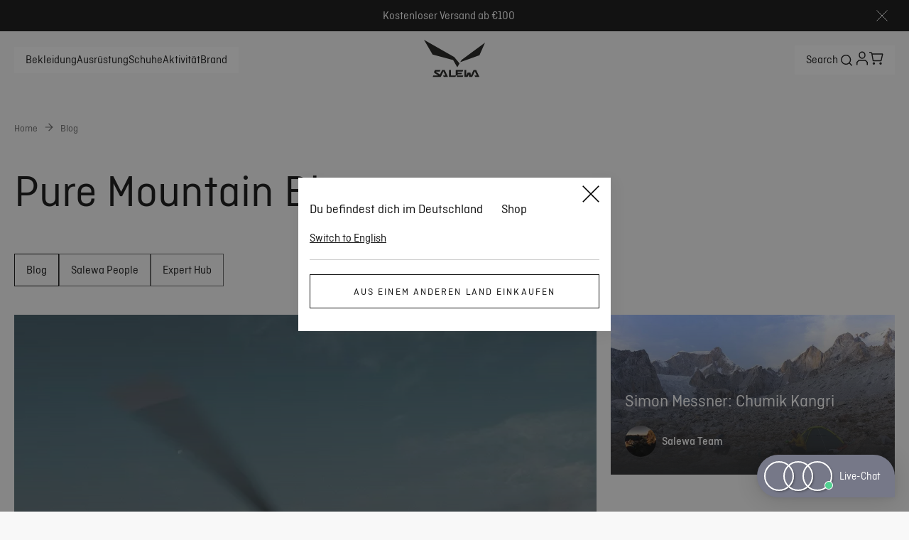

--- FILE ---
content_type: text/html;charset=utf-8
request_url: https://www.salewa.com/de-de/blog
body_size: 98121
content:
<!DOCTYPE html><html  lang="de" class="" style="" data-theme="salewa"><head><meta charset="utf-8">
<meta name="viewport" content="width=device-width, initial-scale=1">
<title>Pure Mountain Blog | Salewa® Deutschland</title>
<link href="https://app.usercentrics.eu" rel="preconnect" crossorigin="anonymous" referrerpolicy="no-referrer" fetchpriority="low">
<style>#__nuxt,html{height:100%}html{box-sizing:border-box;overscroll-behavior:none}@media (min-width:1024px){html .mobile-only{display:none!important}}@media (max-width:1023px){html .desktop-only{display:none!important}}a{all:unset;box-sizing:border-box;cursor:pointer}body{font-size:16px;height:calc(100% - var(--body-margin)*2);margin:var(--body-margin);padding:0;position:relative}body.noScroll{overflow:hidden}input,select,textarea{font-family:inherit}.text-underlined{color:var(--brand-blackout);text-decoration:underline}.line-separator{background-color:var(--brand-blackout);height:1px}.primary-light,.secondary-dark,.tertiary-dark{color:var(--brand-white)}.primary-dark,.secondary-light,.tertiary-light{color:var(--brand-blackout)}*,:after,:before{box-sizing:inherit}:root{--modal-z-index:30;--fly-out-z-index:25;--header-z-index:20;--slider-headline-z-index:15;--slider-pagination-z-index:16;--home-header-z-index:10;--thumbnail-z-index:3;--modal-content-z-index:34;--brand-dark-grey:#4e5154;--brand-white:#fff;--brand-blackout:#2a2b2d;--text-color:#2a2b2d;--ui-inactive:#ccc;--primary-inactive:#ccc;--brand-light-grey:#ccc;--brand-nectar:orange;--brand-tertiary:#e54601;--brand-tangerine-red:#dd4124;--ui-error:#cb2f12;--ui-copy:#4e5154;--brand-petrol:#1f495b;--black:#000;--ui-active-black:#1a1a1a;--brand-petrol-active:#31738f;--btn-disabled:#d9d9d9;--btn-dark-disabled:#45474d;--btn-primary-dark-hover:#d1dfe5;--btn-primary-dark-active:#bcc8ce;--border-blue:#2b69b2;--subtitle-text-color:#4e5154;--background-color:#fff;--line-separator:#ccc;--rgb-brand-white:255,255,255;--rgb-brand-blackout:42,43,45;--rgb-ui-inactive:142,147,153;--rgb-primary-inactive:204,204,204;--rgb-brand-light-grey:244,244,245;--rgb-brand-nectar:255,166,0;--rgb-brand-tertiary:229,69,1;--rgb-brand-petrol:31,73,91;--rgb-ui-error:203,46,18;--rgb-ui-copy:78,81,84;--rgb-ui-separator:188,200,206;--rgb-brand-petrol-active:49,115,143;--rgb-btn-disabled:217,217,217;--rgb-btn-dark-disabled:69,71,77;--rgb-btn-primary-dark-hover:209,223,229;--rgb-btn-primary-dark-active:188,200,206;--rgb-border-dark:33,73,90;--rgba-delivery-active:33,73,90,.1;--rgb-border-blue:57,118,191;--font-weight--light:300;--font-weight--normal:400;--font-weight--medium:500;--font-weight--semibold:600;--font-weight--bold:700;--font-size--xs:14px;--font-size--s:16px;--font-size--m:18px;--font-size--l:20px;--font-size--xl:22px;--font-size--2xl:24px;--font-size--3xl:32px;--font-size--4xl:36px;--font-size--5xl:48px;--font-size--6xl:54px;--flyout-main-category-font-size:28px;--circle-border:50%;--small-border-radius:6px;--default-border-radius:12px;--input-border-radius:4px;--ui-image-border-radius:12px;--top-bar-height:60px;--body-margin:4px;--main-page-padding:20px;--product-miniature-width:150px;--overlay-dark:linear-gradient(177deg,hsla(0,0%,58%,0),hsla(0,0%,7%,.621));--cart-summary-background:rgba(var(--rgb-ui-inactive),.05)}@media (min-width:1024px){:root{--body-margin:8px;--main-page-padding:40px;--product-miniature-width:325px}}</style>
<style>:root{--default-margin:20px;--header-height:52px}:root{--brand-blackout:#2a2b2d;--ui-inactive:#8e9399;--primary-inactive:#ccc;--brand-light-grey:#f4f4f5;--brand-nectar:orange;--brand-tertiary:#e54601;--brand-tangerine-red:#dd4124;--ui-error:#cb2f12;--brand-petrol:#1f495b;--black:#000;--ui-active-black:#1a1a1a;--brand-petrol-active:#31738f;--btn-disabled:#d9d9d9;--btn-dark-disabled:#45474d;--btn-primary-dark-hover:#d1dfe5;--btn-primary-dark-active:#bcc8ce;--border-blue:#2b69b2;--rgb-brand-white:255,255,255;--rgb-brand-blackout:42,43,45;--rgb-ui-inactive:142,147,153;--rgb-primary-inactive:204,204,204;--rgb-brand-light-grey:244,244,245;--rgb-brand-nectar:255,166,0;--rgb-brand-tertiary:229,69,1;--rgb-brand-petrol:31,73,91;--rgb-ui-error:203,46,18;--rgb-ui-copy:78,81,84;--rgb-ui-separator:188,200,206;--rgb-brand-petrol-active:49,115,143;--rgb-btn-disabled:217,217,217;--rgb-btn-dark-disabled:69,71,77;--rgb-btn-primary-dark-hover:209,223,229;--rgb-btn-primary-dark-active:188,200,206;--rgb-border-dark:33,73,90;--rgba-delivery-active:33,73,90,.1;--rgb-border-blue:57,118,191;--font-weight--light:300;--font-weight--normal:400;--font-weight--medium:500;--font-weight--semibold:600;--font-weight--bold:700;--font-size--xs:14px;--font-size--s:16px;--font-size--m:18px;--font-size--l:20px;--font-size--xl:22px;--font-size--2xl:24px;--font-size--3xl:32px;--font-size--4xl:36px;--font-size--5xl:48px;--font-size--6xl:54px;--flyout-main-category-font-size:28px;--small-border-radius:6px;--input-border-radius:4px;--main-page-padding:20px;--product-miniature-width:150px}@media (min-width:1024px){:root{--body-margin:8px;--main-page-padding:20px;--product-miniature-width:325px}}@font-face{font-display:swap;font-family:Ciutadella;font-style:normal;font-weight:300;src:url(/fonts/Ciutadella/Ciutadella-Light.woff2) format("woff2")}@font-face{font-display:swap;font-family:Ciutadella;font-style:italic;font-weight:300;src:url(/fonts/Ciutadella/Ciutadella-Light-Italic.woff2) format("woff2")}@font-face{font-display:swap;font-family:Ciutadella;font-style:normal;font-weight:400;src:url(/fonts/Ciutadella/Ciutadella-Regular.woff2) format("woff2")}@font-face{font-display:swap;font-family:Ciutadella;font-style:italic;font-weight:400;src:url(/fonts/Ciutadella/Ciutadella-Regular-Italic.woff2) format("woff2")}@font-face{font-display:swap;font-family:Ciutadella;font-style:normal;font-weight:500;src:url(/fonts/Ciutadella/Ciutadella-Medium.woff2) format("woff2")}@font-face{font-display:swap;font-family:Ciutadella;font-style:italic;font-weight:500;src:url(/fonts/Ciutadella/Ciutadella-Medium-Italic.woff2) format("woff2")}@font-face{font-display:swap;font-family:Ciutadella;font-style:normal;font-weight:600;src:url(/fonts/Ciutadella/Ciutadella-SemiBold.woff2) format("woff2")}@font-face{font-display:swap;font-family:Ciutadella;font-style:italic;font-weight:600;src:url(/fonts/Ciutadella/Ciutadella-SemiBold-Italic.woff2) format("woff2")}@font-face{font-display:swap;font-family:Ciutadella;font-style:normal;font-weight:700;src:url(/fonts/Ciutadella/Ciutadella-Bold.woff2) format("woff2")}@font-face{font-display:swap;font-family:Ciutadella;font-style:italic;font-weight:700;src:url(/fonts/Ciutadella/Ciutadella-Bold-Italic.woff2) format("woff2")}@font-face{ascent-override:70%;descent-override:20%;font-family:Ciutadella-fallback;src:local("Arial")}:root{--brand-white:#fff;--line-separator:#ccc;--line-separator-secondary:#666;--footer-background:#f0f0f0;--subtitle-text-color:#121212;--brand-sales:#bf0000;--input-error:#bf0000;--error-pressed:#bf0000;--menu-background:#f8f8f8;--background-selected-color:#f8f8f8;--cart-summary-background:#f8f8f8;--input-background-color:#f8f8f8;--link-secondary:#666;--original-price-color:#666;--brand-grey:#666;--brand-light-gray:#ccc;--brand-dark-grey:#666;--brand-off-white:#f8f8f8;--brand-black:#121212;--ui-copy:#666;--size-button-color:#000;--slider-progressbar-fill:#121212;--slider-progressbar:#ccc;--product-main-thumbnail-background:#e3e3e3;--product-variant-background:#f4f4f5;--primary-border-color:#121212;--background-color:#fff;--secondary-background-color:#f8f8f8;--brand-copyright-color:#757575;--text-color:#121212;--secondary-text-color:#666;--tertiary-text-color:#767171;--quaternary-text-color:#4e5154;--header-text-color:#2a2b2d;--subheader-text-color:#666;--border-color:#ccc;--selected-border-color:#121212;--primary-cta-bg-color:#fcea00;--primary-cta-text-color:#121212;--primary-cta-hover-bg-color:#fcea00;--primary-cta-hover-text-color:#121212;--primary-cta-inactive-bg-color:#ccc;--primary-cta-inactive-text-color:#666;--secondary-cta-bg-color:transparent;--secondary-cta-text-color:#121212;--secondary-cta-hover-bg-color:transparent;--secondary-cta-hover-text-color:#121212;--secondary-cta-inactive-bg-color:#fff;--secondary-cta-inactive-text-color:#666;--primary-input-border-color:#121212;--secondary-input-border-color:#ccc;--order-status-general:#e0e0e0;--order-status-canceled:#121212;--dark-background-color:#121212;--dark-text-color:#fff;--dark-primary-cta-bg-color:#fff;--dark-primary-cta-text-color:#121212;--dark-primary-cta-hover-bg-color:#f8f8f8;--dark-primary-cta-hover-text-color:#121212;--dark-primary-cta-inactive-bg-color:#666;--dark-primary-cta-inactive-text-color:#666;--dark-secondary-cta-bg-color:transparent;--dark-secondary-cta-text-color:#fff;--dark-secondary-cta-hover-bg-color:#fff;--dark-secondary-cta-hover-text-color:#121212;--dark-secondary-cta-inactive-bg-color:#fff;--dark-secondary-cta-inactive-text-color:#666;--disabled-size-background:#f0f0f0;--overlay-dark:linear-gradient(0deg,#2a2b2d .21%,rgba(42,43,45,0) 99.81%);--overlay-dark-enclosing:linear-gradient(0deg,rgba(0,0,0,.3),rgba(0,0,0,.3));--overlay-dark-bottom:linear-gradient(0deg,#2a2b2d .21%,rgba(42,43,45,0) 99.81%)}:root{--circle-border:50%;--default-border-radius:0px;--large-border-radius:0px;--selector-border:12px;--ui-image-border-radius:0;--nav-border-radius:4px}:root{--top-bar-height:123px;--body-margin:0px;--home-banner-slider-margin-top:0}@media (min-width:1024px){:root{--top-bar-height:150px}}:root{--modal-z-index:30;--fly-out-z-index:25;--header-z-index:20;--slider-headline-z-index:15;--slider-pagination-z-index:16;--home-header-z-index:10;--thumbnail-z-index:3;--modal-content-z-index:34}:root{--cart-free-shipping-banner-background-color:var(--brand-off-white);--cart-free-shipping-banner-text-transform:none}:root{--info-page-area-margin:20px;--info-page-area-description-margin:8px;--info-page-area-margin-block:0px;--info-page-area-contact-content-background-color:var(--background-color);--info-page-area-contact-content-text-color:var(--brand-dark-grey);--info-page-area-contact-content-border-radius:none;--info-page-area-contact-content-clip-path-corner-radius:16px}@media (min-width:1024px){:root{--info-page-area-margin:32px;--info-page-area-description-margin:20px}}:root{--mtoc-header-font-size:16px;--mtoc-header-font-weight:400;--mtoc-header-text-transform:uppercase;--mtoc-header-letter-spacing:1px;--mtoc-header-padding:calc(var(--top-bar-height) + var(--body-margin));--mtoc-link-text-decoration:none;--mtoc-link-color:var(--text-color);--mtoc-link-font-weight:300;--mtoc-link-font-size:16px;--mtoc-link-padding:0;--mtoc-link-active-border:unset;--mtoc-link-text-transform:none;--mtoc-link-active-font-weight:500;--mtoc-background-color:var(--background-color);--mtoc-padding:16px;--mtoc-border-color:var(--brand-light-grey);--mtoc-sticky-margin:0 calc((var(--main-page-padding) + var(--body-margin))*-1) 0}body{background-color:var(--background-color);color:var(--text-color);font-family:Ciutadella,Ciutadella-fallback,sans-serif;font-size:1rem;font-style:normal;height:calc(100% - var(--body-margin)*2);line-height:125%;margin:0;padding:0;position:relative}.primary-light,.secondary-dark,.tertiary-dark{color:var(--dark-text-color)}.primary-dark,.secondary-light,.tertiary-light{color:var(--text-color)}h1,h2,h3,h4,h5,h6{font-weight:400;margin:0;padding:0}h5,h6{font-weight:400}h1{font-size:1.75rem;font-style:normal;line-height:2.125rem}@media (min-width:1024px){h1{font-size:3rem;line-height:3.5rem}}h2{font-size:1.5rem;font-style:normal;line-height:2rem}@media (min-width:1024px){h2{font-size:2.5rem;line-height:2.75rem}}h3{font-size:1.375rem;font-style:normal;line-height:1.875rem}@media (min-width:1024px){h3{font-size:2rem;line-height:2.375rem}}h4{font-size:1.25rem;font-style:normal;line-height:1.75rem}@media (min-width:1024px){h4{font-size:1.5rem;line-height:2rem}}h5{font-size:1.25rem;font-style:normal;font-weight:300;line-height:1.75rem}@media (min-width:1024px){h5{font-size:1.5rem;line-height:2rem}}h6{font-size:1.125rem;font-style:normal;font-weight:300;line-height:1.5rem}@media (min-width:1024px){h6{font-size:1.25rem;line-height:1.75rem}}</style>
<style>.line-separator{background-color:var(--line-separator);height:1px}</style>
<style>.toast-icon[data-v-57a00eb1]{background:url("data:image/svg+xml;charset=utf-8,%3Csvg xmlns='http://www.w3.org/2000/svg' width='24' height='24' fill='none' viewBox='0 0 24 24'%3E%3Cpath stroke='%23fff' stroke-linejoin='round' stroke-width='2' d='m3 21 9-9m0 0 9 9m-9-9L3 3m9 9 9-9'/%3E%3C/svg%3E");background-position:100%;background-repeat:no-repeat;display:inline-block;height:24px;margin-left:10px;width:24px}</style>
<style>.Vue-Toastification__container{box-sizing:border-box;color:#fff;display:flex;flex-direction:column;min-height:100%;padding:4px;pointer-events:none;position:fixed;width:600px;z-index:9999}@media only screen and (min-width:600px){.Vue-Toastification__container.top-center,.Vue-Toastification__container.top-left,.Vue-Toastification__container.top-right{top:1em}.Vue-Toastification__container.bottom-center,.Vue-Toastification__container.bottom-left,.Vue-Toastification__container.bottom-right{bottom:1em;flex-direction:column-reverse}.Vue-Toastification__container.bottom-left,.Vue-Toastification__container.top-left{left:1em}.Vue-Toastification__container.bottom-left .Vue-Toastification__toast,.Vue-Toastification__container.top-left .Vue-Toastification__toast{margin-right:auto}@supports not (-moz-appearance:none){.Vue-Toastification__container.bottom-left .Vue-Toastification__toast--rtl,.Vue-Toastification__container.top-left .Vue-Toastification__toast--rtl{margin-left:auto;margin-right:unset}}.Vue-Toastification__container.bottom-right,.Vue-Toastification__container.top-right{right:1em}.Vue-Toastification__container.bottom-right .Vue-Toastification__toast,.Vue-Toastification__container.top-right .Vue-Toastification__toast{margin-left:auto}@supports not (-moz-appearance:none){.Vue-Toastification__container.bottom-right .Vue-Toastification__toast--rtl,.Vue-Toastification__container.top-right .Vue-Toastification__toast--rtl{margin-left:unset;margin-right:auto}}.Vue-Toastification__container.bottom-center,.Vue-Toastification__container.top-center{left:50%;margin-left:-300px}.Vue-Toastification__container.bottom-center .Vue-Toastification__toast,.Vue-Toastification__container.top-center .Vue-Toastification__toast{margin-left:auto;margin-right:auto}}@media only screen and (max-width:600px){.Vue-Toastification__container{left:0;margin:0;padding:0;width:100vw}.Vue-Toastification__container .Vue-Toastification__toast{width:100%}.Vue-Toastification__container.top-center,.Vue-Toastification__container.top-left,.Vue-Toastification__container.top-right{top:0}.Vue-Toastification__container.bottom-center,.Vue-Toastification__container.bottom-left,.Vue-Toastification__container.bottom-right{bottom:0;flex-direction:column-reverse}}.Vue-Toastification__toast{border-radius:8px;box-shadow:0 1px 10px #0000001a,0 2px 15px #0000000d;box-sizing:border-box;direction:ltr;display:inline-flex;font-family:Lato,Helvetica,Roboto,Arial,sans-serif;justify-content:space-between;margin-bottom:1rem;max-height:800px;max-width:600px;min-height:64px;min-width:326px;overflow:hidden;padding:22px 24px;pointer-events:auto;position:relative;transform:translateZ(0)}.Vue-Toastification__toast--rtl{direction:rtl}.Vue-Toastification__toast--default{background-color:#1976d2;color:#fff}.Vue-Toastification__toast--info{background-color:#2196f3;color:#fff}.Vue-Toastification__toast--success{background-color:#4caf50;color:#fff}.Vue-Toastification__toast--error{background-color:#ff5252;color:#fff}.Vue-Toastification__toast--warning{background-color:#ffc107;color:#fff}@media only screen and (max-width:600px){.Vue-Toastification__toast{border-radius:0;margin-bottom:.5rem}}.Vue-Toastification__toast-body{flex:1;font-size:16px;line-height:24px;white-space:pre-wrap;word-break:break-word}.Vue-Toastification__toast-component-body{flex:1}.Vue-Toastification__toast.disable-transition{animation:none!important}.Vue-Toastification__close-button{align-items:center;background:transparent;border:none;color:#fff;cursor:pointer;font-size:24px;font-weight:700;line-height:24px;opacity:.3;outline:none;padding:0 0 0 10px;transition:.3s ease;transition:visibility 0s,opacity .2s linear}.Vue-Toastification__close-button:focus,.Vue-Toastification__close-button:hover{opacity:1}.Vue-Toastification__toast:not(:hover) .Vue-Toastification__close-button.show-on-hover{opacity:0}.Vue-Toastification__toast--rtl .Vue-Toastification__close-button{padding-left:unset;padding-right:10px}@keyframes scale-x-frames{0%{transform:scaleX(1)}to{transform:scaleX(0)}}.Vue-Toastification__progress-bar{animation:scale-x-frames linear 1 forwards;background-color:#ffffffb3;bottom:0;height:5px;left:0;position:absolute;transform-origin:left;width:100%;z-index:10000}.Vue-Toastification__toast--rtl .Vue-Toastification__progress-bar{left:unset;right:0;transform-origin:right}.Vue-Toastification__icon{align-items:center;background:transparent;border:none;height:100%;margin:auto 18px auto 0;outline:none;padding:0;transition:.3s ease;width:20px}.Vue-Toastification__toast--rtl .Vue-Toastification__icon{margin:auto 0 auto 18px}@keyframes bounceInRight{0%,60%,75%,90%,to{animation-timing-function:cubic-bezier(.215,.61,.355,1)}0%{opacity:0;transform:translate3d(3000px,0,0)}60%{opacity:1;transform:translate3d(-25px,0,0)}75%{transform:translate3d(10px,0,0)}90%{transform:translate3d(-5px,0,0)}to{transform:none}}@keyframes bounceOutRight{40%{opacity:1;transform:translate3d(-20px,0,0)}to{opacity:0;transform:translate3d(1000px,0,0)}}@keyframes bounceInLeft{0%,60%,75%,90%,to{animation-timing-function:cubic-bezier(.215,.61,.355,1)}0%{opacity:0;transform:translate3d(-3000px,0,0)}60%{opacity:1;transform:translate3d(25px,0,0)}75%{transform:translate3d(-10px,0,0)}90%{transform:translate3d(5px,0,0)}to{transform:none}}@keyframes bounceOutLeft{20%{opacity:1;transform:translate3d(20px,0,0)}to{opacity:0;transform:translate3d(-2000px,0,0)}}@keyframes bounceInUp{0%,60%,75%,90%,to{animation-timing-function:cubic-bezier(.215,.61,.355,1)}0%{opacity:0;transform:translate3d(0,3000px,0)}60%{opacity:1;transform:translate3d(0,-20px,0)}75%{transform:translate3d(0,10px,0)}90%{transform:translate3d(0,-5px,0)}to{transform:translateZ(0)}}@keyframes bounceOutUp{20%{transform:translate3d(0,-10px,0)}40%,45%{opacity:1;transform:translate3d(0,20px,0)}to{opacity:0;transform:translate3d(0,-2000px,0)}}@keyframes bounceInDown{0%,60%,75%,90%,to{animation-timing-function:cubic-bezier(.215,.61,.355,1)}0%{opacity:0;transform:translate3d(0,-3000px,0)}60%{opacity:1;transform:translate3d(0,25px,0)}75%{transform:translate3d(0,-10px,0)}90%{transform:translate3d(0,5px,0)}to{transform:none}}@keyframes bounceOutDown{20%{transform:translate3d(0,10px,0)}40%,45%{opacity:1;transform:translate3d(0,-20px,0)}to{opacity:0;transform:translate3d(0,2000px,0)}}.Vue-Toastification__bounce-enter-active.bottom-left,.Vue-Toastification__bounce-enter-active.top-left{animation-name:bounceInLeft}.Vue-Toastification__bounce-enter-active.bottom-right,.Vue-Toastification__bounce-enter-active.top-right{animation-name:bounceInRight}.Vue-Toastification__bounce-enter-active.top-center{animation-name:bounceInDown}.Vue-Toastification__bounce-enter-active.bottom-center{animation-name:bounceInUp}.Vue-Toastification__bounce-leave-active:not(.disable-transition).bottom-left,.Vue-Toastification__bounce-leave-active:not(.disable-transition).top-left{animation-name:bounceOutLeft}.Vue-Toastification__bounce-leave-active:not(.disable-transition).bottom-right,.Vue-Toastification__bounce-leave-active:not(.disable-transition).top-right{animation-name:bounceOutRight}.Vue-Toastification__bounce-leave-active:not(.disable-transition).top-center{animation-name:bounceOutUp}.Vue-Toastification__bounce-leave-active:not(.disable-transition).bottom-center{animation-name:bounceOutDown}.Vue-Toastification__bounce-enter-active,.Vue-Toastification__bounce-leave-active{animation-duration:.75s;animation-fill-mode:both}.Vue-Toastification__bounce-move{transition-duration:.4s;transition-property:all;transition-timing-function:ease-in-out}@keyframes fadeOutTop{0%{opacity:1;transform:translateY(0)}to{opacity:0;transform:translateY(-50px)}}@keyframes fadeOutLeft{0%{opacity:1;transform:translate(0)}to{opacity:0;transform:translate(-50px)}}@keyframes fadeOutBottom{0%{opacity:1;transform:translateY(0)}to{opacity:0;transform:translateY(50px)}}@keyframes fadeOutRight{0%{opacity:1;transform:translate(0)}to{opacity:0;transform:translate(50px)}}@keyframes fadeInLeft{0%{opacity:0;transform:translate(-50px)}to{opacity:1;transform:translate(0)}}@keyframes fadeInRight{0%{opacity:0;transform:translate(50px)}to{opacity:1;transform:translate(0)}}@keyframes fadeInTop{0%{opacity:0;transform:translateY(-50px)}to{opacity:1;transform:translateY(0)}}@keyframes fadeInBottom{0%{opacity:0;transform:translateY(50px)}to{opacity:1;transform:translateY(0)}}.Vue-Toastification__fade-enter-active.bottom-left,.Vue-Toastification__fade-enter-active.top-left{animation-name:fadeInLeft}.Vue-Toastification__fade-enter-active.bottom-right,.Vue-Toastification__fade-enter-active.top-right{animation-name:fadeInRight}.Vue-Toastification__fade-enter-active.top-center{animation-name:fadeInTop}.Vue-Toastification__fade-enter-active.bottom-center{animation-name:fadeInBottom}.Vue-Toastification__fade-leave-active:not(.disable-transition).bottom-left,.Vue-Toastification__fade-leave-active:not(.disable-transition).top-left{animation-name:fadeOutLeft}.Vue-Toastification__fade-leave-active:not(.disable-transition).bottom-right,.Vue-Toastification__fade-leave-active:not(.disable-transition).top-right{animation-name:fadeOutRight}.Vue-Toastification__fade-leave-active:not(.disable-transition).top-center{animation-name:fadeOutTop}.Vue-Toastification__fade-leave-active:not(.disable-transition).bottom-center{animation-name:fadeOutBottom}.Vue-Toastification__fade-enter-active,.Vue-Toastification__fade-leave-active{animation-duration:.75s;animation-fill-mode:both}.Vue-Toastification__fade-move{transition-duration:.4s;transition-property:all;transition-timing-function:ease-in-out}@keyframes slideInBlurredLeft{0%{filter:blur(40px);opacity:0;transform:translate(-1000px) scaleX(2.5) scaleY(.2);transform-origin:100% 50%}to{filter:blur(0);opacity:1;transform:translate(0) scaleY(1) scaleX(1);transform-origin:50% 50%}}@keyframes slideInBlurredTop{0%{filter:blur(240px);opacity:0;transform:translateY(-1000px) scaleY(2.5) scaleX(.2);transform-origin:50% 0}to{filter:blur(0);opacity:1;transform:translateY(0) scaleY(1) scaleX(1);transform-origin:50% 50%}}@keyframes slideInBlurredRight{0%{filter:blur(40px);opacity:0;transform:translate(1000px) scaleX(2.5) scaleY(.2);transform-origin:0 50%}to{filter:blur(0);opacity:1;transform:translate(0) scaleY(1) scaleX(1);transform-origin:50% 50%}}@keyframes slideInBlurredBottom{0%{filter:blur(240px);opacity:0;transform:translateY(1000px) scaleY(2.5) scaleX(.2);transform-origin:50% 100%}to{filter:blur(0);opacity:1;transform:translateY(0) scaleY(1) scaleX(1);transform-origin:50% 50%}}@keyframes slideOutBlurredTop{0%{filter:blur(0);opacity:1;transform:translateY(0) scaleY(1) scaleX(1);transform-origin:50% 0}to{filter:blur(240px);opacity:0;transform:translateY(-1000px) scaleY(2) scaleX(.2);transform-origin:50% 0}}@keyframes slideOutBlurredBottom{0%{filter:blur(0);opacity:1;transform:translateY(0) scaleY(1) scaleX(1);transform-origin:50% 50%}to{filter:blur(240px);opacity:0;transform:translateY(1000px) scaleY(2) scaleX(.2);transform-origin:50% 100%}}@keyframes slideOutBlurredLeft{0%{filter:blur(0);opacity:1;transform:translate(0) scaleY(1) scaleX(1);transform-origin:50% 50%}to{filter:blur(40px);opacity:0;transform:translate(-1000px) scaleX(2) scaleY(.2);transform-origin:100% 50%}}@keyframes slideOutBlurredRight{0%{filter:blur(0);opacity:1;transform:translate(0) scaleY(1) scaleX(1);transform-origin:50% 50%}to{filter:blur(40px);opacity:0;transform:translate(1000px) scaleX(2) scaleY(.2);transform-origin:0 50%}}.Vue-Toastification__slideBlurred-enter-active.bottom-left,.Vue-Toastification__slideBlurred-enter-active.top-left{animation-name:slideInBlurredLeft}.Vue-Toastification__slideBlurred-enter-active.bottom-right,.Vue-Toastification__slideBlurred-enter-active.top-right{animation-name:slideInBlurredRight}.Vue-Toastification__slideBlurred-enter-active.top-center{animation-name:slideInBlurredTop}.Vue-Toastification__slideBlurred-enter-active.bottom-center{animation-name:slideInBlurredBottom}.Vue-Toastification__slideBlurred-leave-active:not(.disable-transition).bottom-left,.Vue-Toastification__slideBlurred-leave-active:not(.disable-transition).top-left{animation-name:slideOutBlurredLeft}.Vue-Toastification__slideBlurred-leave-active:not(.disable-transition).bottom-right,.Vue-Toastification__slideBlurred-leave-active:not(.disable-transition).top-right{animation-name:slideOutBlurredRight}.Vue-Toastification__slideBlurred-leave-active:not(.disable-transition).top-center{animation-name:slideOutBlurredTop}.Vue-Toastification__slideBlurred-leave-active:not(.disable-transition).bottom-center{animation-name:slideOutBlurredBottom}.Vue-Toastification__slideBlurred-enter-active,.Vue-Toastification__slideBlurred-leave-active{animation-duration:.75s;animation-fill-mode:both}.Vue-Toastification__slideBlurred-move{transition-duration:.4s;transition-property:all;transition-timing-function:ease-in-out}</style>
<style>.Vue-Toastification__container{bottom:0;left:0;width:100%}.Vue-Toastification__container .Vue-Toastification__toast--default.network-error{background-color:#db422d;border-radius:12px;font-family:Inter,serif;margin-bottom:40px;margin-left:auto;margin-right:20px;max-width:calc(100% - 40px);min-height:60px;min-width:calc(100% - 40px);padding:16px 11px}@media (min-width:768px){.Vue-Toastification__container .Vue-Toastification__toast--default.network-error{max-width:600px;min-width:326px}}.Vue-Toastification__container .Vue-Toastification__toast--default.network-error .Vue-Toastification__icon.alert-toast-icon{margin:auto 12px auto 0;width:28px}.Vue-Toastification__container .Vue-Toastification__toast--default.network-error .Vue-Toastification__close-button{font-size:42px;font-weight:400;line-height:24px;opacity:1}.Vue-Toastification__container .Vue-Toastification__toast--default.network-error .Vue-Toastification__toast-body{margin-top:1px}</style>
<style>.rich-text[data-v-0790b6e2] a{text-decoration:underline}.rich-text[data-v-0790b6e2] p{margin:0}.rich-text[data-v-0790b6e2] ol li,.rich-text ul li[data-v-0790b6e2]{list-style-image:url("data:image/svg+xml;charset=utf-8,%3Csvg xmlns='http://www.w3.org/2000/svg' width='1em' height='1em' fill='none' viewBox='0 0 40 40'%3E%3Cpath fill='currentColor' fill-rule='evenodd' d='M9.58 7.334C11.747 4.704 15.04 2 18.93 2c2.237 0 4.222 1.027 5.718 2.102 1.57 1.128 3.051 2.632 4.367 4.278 2.623 3.28 4.953 7.586 6.143 11.86 1.135 4.078 1.517 9.238-1.426 13.166-3.14 4.19-8.694 5.283-15.432 4.207-5.852-.935-10.044-3.594-12.351-7.616-2.227-3.882-2.298-8.347-1.441-12.216.86-3.89 2.745-7.624 5.072-10.447' clip-rule='evenodd'/%3E%3C/svg%3E")}.full-headlines[data-v-0790b6e2] h1,.full-headlines[data-v-0790b6e2] h2,.full-headlines[data-v-0790b6e2] h3,.full-headlines[data-v-0790b6e2] h4,.full-headlines[data-v-0790b6e2] h5,.full-headlines[data-v-0790b6e2] h6{-webkit-line-clamp:unset}.rich-text[data-v-0790b6e2] a,.rich-text[data-v-0790b6e2] strong{color:var(--secondary-text-color)}.rich-text[data-v-0790b6e2] ol,.rich-text ul[data-v-0790b6e2]{margin-top:14px}.rich-text[data-v-0790b6e2] ol li,.rich-text ul li[data-v-0790b6e2]{color:var(--secondary-text-color);line-height:1.25;list-style-image:none;margin-bottom:14px}.rich-text[data-v-0790b6e2] h1,.rich-text[data-v-0790b6e2] h2,.rich-text[data-v-0790b6e2] h3,.rich-text[data-v-0790b6e2] h4,.rich-text[data-v-0790b6e2] h5,.rich-text[data-v-0790b6e2] h6{line-height:1.25em;margin-bottom:15px}.rich-text[data-v-0790b6e2] h1,.rich-text[data-v-0790b6e2] h2,.rich-text[data-v-0790b6e2] h3,.rich-text[data-v-0790b6e2] h4,.rich-text[data-v-0790b6e2] h5,.rich-text[data-v-0790b6e2] h6{display:-webkit-box;margin:0;padding:0;-webkit-line-clamp:2;-webkit-box-orient:vertical;color:var(--secondary-text-color);overflow:hidden;text-overflow:ellipsis}.rich-text[data-v-0790b6e2] h1{font-size:1.75rem;font-style:normal;line-height:2.125rem}@media (min-width:1024px){.rich-text[data-v-0790b6e2] h1{font-size:3rem;line-height:3.5rem}}.rich-text[data-v-0790b6e2] h2{font-size:1.5rem;font-style:normal;line-height:2rem}@media (min-width:1024px){.rich-text[data-v-0790b6e2] h2{font-size:2.5rem;line-height:2.75rem}}.rich-text[data-v-0790b6e2] h3{font-size:1.375rem;font-style:normal;line-height:1.875rem}@media (min-width:1024px){.rich-text[data-v-0790b6e2] h3{font-size:2rem;line-height:2.375rem}}.rich-text[data-v-0790b6e2] h4{font-size:1.25rem;font-style:normal;line-height:1.75rem}@media (min-width:1024px){.rich-text[data-v-0790b6e2] h4{font-size:1.5rem;line-height:2rem}}.rich-text[data-v-0790b6e2] h5{font-size:20px}@media (min-width:1024px){.rich-text[data-v-0790b6e2] h5{font-size:24px}}.rich-text[data-v-0790b6e2] h6{font-size:18px}@media (min-width:1024px){.rich-text[data-v-0790b6e2] h6{font-size:20px}}</style>
<style>.ui-icon[data-v-dbb06771]{align-items:center;display:inline-flex;height:1em;justify-content:center;width:1em}.ui-icon[data-v-dbb06771] svg{height:inherit;width:inherit}.ui-icon.disabled[data-v-dbb06771]{cursor:default}</style>
<style>.ui-button[data-v-3aff2ce0]{align-items:center;border:none;border-radius:var(--default-border-radius);cursor:pointer;display:inline-flex;font-stretch:normal;gap:8px;justify-content:center;letter-spacing:normal;line-height:1.5;max-height:48px;min-width:-moz-fit-content;min-width:fit-content;padding:12px 16px;position:relative;text-decoration:none;-webkit-user-select:none;-moz-user-select:none;user-select:none}.ui-button[data-v-3aff2ce0]:disabled{cursor:default}.ui-button.icon-only[data-v-3aff2ce0]{border-radius:var(--default-border-radius)}.ui-button[data-v-3aff2ce0]{font-family:Ciutadella,Ciutadella-fallback,sans-serif;font-size:.875rem;font-style:normal;letter-spacing:2.1px;line-height:150%;padding:13px 16px;text-transform:uppercase}.ui-button.primary-light[data-v-3aff2ce0]{background-color:var(--primary-cta-bg-color);color:var(--primary-cta-text-color)}.ui-button.primary-light[data-v-3aff2ce0]:active:enabled,.ui-button.primary-light[data-v-3aff2ce0]:hover:enabled{background-color:var(--primary-cta-hover-bg-color);color:var(--primary-cta-hover-text-color)}.ui-button.primary-light[data-v-3aff2ce0]:focus:enabled{outline:1px solid var(--primary-cta-bg-color)}.ui-button.primary-light[data-v-3aff2ce0]:disabled{background-color:var(--primary-cta-inactive-bg-color);color:var(--primary-cta-inactive-text-color)}.ui-button.secondary-light[data-v-3aff2ce0]{background-color:transparent;border:1px solid var(--secondary-cta-text-color);color:var(--secondary-cta-text-color)}.ui-button.secondary-light[data-v-3aff2ce0]:active:enabled,.ui-button.secondary-light[data-v-3aff2ce0]:hover:enabled{background-color:var(--secondary-cta-hover-bg-color);color:var(--secondary-cta-hover-text-color)}.ui-button.secondary-light[data-v-3aff2ce0]:focus:enabled{outline:1px solid var(--secondary-cta-bg-color)}.ui-button.secondary-light[data-v-3aff2ce0]:disabled{background-color:var(--secondary-cta-inactive-bg-color);color:var(--secondary-cta-inactive-text-color)}.ui-button.tertiary-light[data-v-3aff2ce0]{background-color:var(--tetriary-cta-bg-color);color:var(--tetriary-cta-text-color)}.ui-button.tertiary-light[data-v-3aff2ce0]:active:enabled,.ui-button.tertiary-light[data-v-3aff2ce0]:hover:enabled{background-color:var(--tetriary-cta-hover-bg-color);color:var(--tetriary-cta-hover-text-color)}.ui-button.tertiary-light[data-v-3aff2ce0]:focus:enabled{outline:1px solid var(--tetriary-cta-text-color)}.ui-button.tertiary-light[data-v-3aff2ce0]:disabled{background-color:var(--tetriary-cta-inactive-bg-color);color:var(--tetriary-cta-inactive-text-color)}.ui-button.primary-dark[data-v-3aff2ce0]{background-color:var(--dark-primary-cta-bg-color);color:var(--dark-primary-cta-text-color)}.ui-button.primary-dark[data-v-3aff2ce0]:active:enabled,.ui-button.primary-dark[data-v-3aff2ce0]:hover:enabled{background-color:var(--dark-primary-cta-hover-bg-color);color:var(--dark-primary-cta-hover-text-color)}.ui-button.primary-dark[data-v-3aff2ce0]:focus:enabled{outline:1px solid var(--dark-primary-cta-bg-color)}.ui-button.primary-dark[data-v-3aff2ce0]:disabled{background-color:var(--dark-primary-cta-inactive-bg-color);color:var(--dark-primary-cta-inactive-text-color)}.ui-button.secondary-dark[data-v-3aff2ce0]{background-color:transparent;border:1px solid var(--dark-secondary-cta-text-color);color:var(--dark-secondary-cta-text-color)}.ui-button.secondary-dark[data-v-3aff2ce0]:active:enabled,.ui-button.secondary-dark[data-v-3aff2ce0]:hover:enabled{background-color:var(--dark-secondary-cta-hover-bg-color);color:var(--dark-secondary-cta-hover-text-color)}.ui-button.secondary-dark[data-v-3aff2ce0]:focus:enabled{outline:1px solid var(--dark-secondary-cta-bg-color)}.ui-button.secondary-dark[data-v-3aff2ce0]:disabled{background-color:var(--dark-secondary-cta-inactive-bg-color);color:var(--dark-secondary-cta-inactive-text-color)}.ui-button.tetriary-dark[data-v-3aff2ce0]{background-color:var(--dark-tetriary-cta-bg-color);color:var(--dark-tetriary-cta-text-color)}.ui-button.tetriary-dark[data-v-3aff2ce0]:active:enabled,.ui-button.tetriary-dark[data-v-3aff2ce0]:hover:enabled{background-color:var(--dark-tetriary-cta-hover-bg-color);color:var(--dark-tetriary-cta-hover-text-color)}.ui-button.tetriary-dark[data-v-3aff2ce0]:focus:enabled{outline:1px solid var(--dark-tetriary-cta-text-color)}.ui-button.tetriary-dark[data-v-3aff2ce0]:disabled{background-color:var(--dark-tetriary-cta-inactive-bg-color);color:var(--dark-tetriary-cta-inactive-text-color)}.slim[data-v-3aff2ce0]{padding:20px 56px}.wide[data-v-3aff2ce0]{width:100%}.ui-icon[data-v-3aff2ce0]{font-size:24px}</style>
<style>.confirmation-page-message[data-v-aab9b639]{display:flex;flex-direction:column;gap:16px;grid-area:text}.confirmation-page-message .cta[data-v-aab9b639]{margin-top:34px}.confirmation-page-message .description[data-v-aab9b639]{font-size:1.125rem;font-style:normal;line-height:133%}@media (min-width:1024px){.confirmation-page-message[data-v-aab9b639]{gap:42px}.confirmation-page-message .cta[data-v-aab9b639]{margin-top:0}}.confirmation-page-message .description[data-v-aab9b639]{color:var(--secondary-text-color)}</style>
<style>.ui-image[data-v-2fc989ba]{border-radius:var(--ui-image-border-radius);height:100%;overflow:hidden;position:relative;width:100%}.ui-image img[data-v-2fc989ba]{display:block;height:100%;-o-object-fit:cover;object-fit:cover;width:100%}.image-overlay[data-v-2fc989ba]{background:var(--overlay-dark);top:0;right:0;bottom:0;left:0;position:absolute}.no-border-radius[data-v-2fc989ba]{border-radius:0}</style>
<style>.confirmation-page[data-v-3f4d36bb]{display:grid;gap:32px;grid-template-areas:"text" "image" "additional-info";grid-template-columns:1fr;height:100dvh;padding:32px 0}@media (min-width:1024px){.confirmation-page[data-v-3f4d36bb]{grid-template-areas:"text image" "benefits image" "additional-info image";grid-template-columns:repeat(2,1fr);grid-template-rows:1fr auto auto;height:calc(100dvh - var(--top-bar-height));padding:0}}.confirmation-page .benefits-content[data-v-3f4d36bb]{grid-area:benefits}@media (min-width:1024px){.confirmation-page .benefits-content[data-v-3f4d36bb]{margin-top:42px;padding-inline:40px}}.confirmation-page .text-content[data-v-3f4d36bb]{grid-area:text}@media (min-width:1024px){.confirmation-page:has(.additional-info-content:empty) .text-content[data-v-3f4d36bb]{align-self:center;grid-row:1/3}}.confirmation-page .additional-info-content[data-v-3f4d36bb]{grid-area:additional-info}.confirmation-page .additional-info-content[data-v-3f4d36bb]:empty{display:none}.confirmation-page .image-content[data-v-3f4d36bb]{grid-area:image}@media (min-width:1024px){.confirmation-page .image-content[data-v-3f4d36bb]{min-height:700px}}.confirmation-page .content[data-v-3f4d36bb]{padding-inline:20px}@media (min-width:1024px){.confirmation-page .content[data-v-3f4d36bb]{padding-inline:40px}.confirmation-page[data-v-3f4d36bb]{grid-template-areas:"text image" "additional-info image" "benefits image"}}</style>
<style>.error-json[data-v-1b33525d]{background:#fff;border-radius:4px;font-family:monospace;font-size:.9rem;overflow-x:auto;padding:.5rem;white-space:pre-wrap}</style>
<style>.post-listing-layout{background:var(--brand-off-white)}</style>
<style>.post-listing[data-v-65345329]{display:flex;flex-direction:column;min-height:100%}.main[data-v-65345329]{flex-grow:1;margin-top:var(--top-bar-height);max-width:100%;padding:var(--main-page-padding);padding-bottom:80px}</style>
<style>[data-v-8c134890] #search-autocomplete{height:100%}@media (min-width:1024px){[data-v-8c134890] #search-autocomplete{height:auto;max-height:100%}}</style>
<style>.blog-overview-container .info[data-v-ba118258]{display:grid;gap:20px;margin-bottom:32px}@media (min-width:1024px){.blog-overview-container .info[data-v-ba118258]{max-width:63%}}.blog-overview-container .grid[data-v-ba118258]{margin-top:40px;position:relative}@media (min-width:1024px){.blog-overview-container .grid[data-v-ba118258]{margin-top:40px}}.blog-overview-container .loader[data-v-ba118258]{display:flex;justify-content:center;margin:20px 0}.blog-overview-container .info h1[data-v-ba118258]{font-size:2.75rem;font-style:normal;line-height:3rem}@media (min-width:1024px){.blog-overview-container .info h1[data-v-ba118258]{font-size:4rem;font-style:normal;line-height:118.75%}}</style>
<style>.benefits-section[data-v-6f67251b]{margin-block:4rem;padding-inline:20px}@media (min-width:1024px){.benefits-section[data-v-6f67251b]{padding-inline:40px}}.footer[data-v-6f67251b]{background-color:var(--footer-background);border-radius:var(--default-border-radius);color:var(--subtitle-text-color);display:flex;flex-direction:column;gap:40px;padding:30px}.footer .footer-top[data-v-6f67251b]{display:grid;gap:20px;grid-template-areas:"title" "pages" "newsletter" "social-media";grid-template-columns:1fr}@media (min-width:1024px){.footer .footer-top[data-v-6f67251b]{grid-template-areas:"title pages newsletter" "social-media pages newsletter";grid-template-columns:1fr 1fr 1fr}}.footer .footer-top .title[data-v-6f67251b]{grid-area:title}.footer .footer-top .pages[data-v-6f67251b]{grid-area:pages}.footer .footer-top .newsletter[data-v-6f67251b]{background:#fff;clip-path:polygon(20px 0,100% 0,100% calc(100% - 20px),calc(100% - 20px) 100%,0 100%,0 20px);grid-area:newsletter;margin-bottom:0;padding:40px}.footer .footer-top .social-media[data-v-6f67251b]{grid-area:social-media;margin-top:20px}.footer .footer-bottom[data-v-6f67251b]{display:grid;gap:20px;grid-template-areas:"language-selector" "payment-methods" "legal-info" "copyright";grid-template-columns:1fr}@media (min-width:1024px){.footer .footer-bottom[data-v-6f67251b]{grid-template-areas:"language-selector payment-methods legal-info copyright";grid-template-columns:1fr 1fr 2fr 1fr}}.footer .footer-bottom .language-selector[data-v-6f67251b]{grid-area:language-selector}@media (min-width:1024px){.footer .footer-bottom .language-selector[data-v-6f67251b]{margin-top:32px}}.footer .footer-bottom .payment-methods[data-v-6f67251b]{grid-area:payment-methods}@media (min-width:1024px){.footer .footer-bottom .payment-methods[data-v-6f67251b]{margin-top:40px}}.footer .footer-bottom .legal-info[data-v-6f67251b]{grid-area:legal-info}.footer .footer-bottom .copyright[data-v-6f67251b]{grid-area:copyright;text-align:right}</style>
<style>.ui-benefits .ui-benefits-wrapper[data-v-2b6f20f5]{flex-wrap:wrap}.ui-benefits[data-v-2b6f20f5]{display:flex;flex-direction:column}@media (min-width:1024px){.ui-benefits[data-v-2b6f20f5]{flex-direction:row;justify-content:space-between}}.ui-benefits-left[data-v-2b6f20f5]{align-items:center;display:flex;justify-content:left;padding-right:20px;text-align:left}@media (min-width:1024px){.ui-benefits-left[data-v-2b6f20f5]{flex:1 1 auto;min-width:200px;padding-right:0}}.benefits-message[data-v-2b6f20f5]{font-size:2rem;font-style:normal;font-weight:400;line-height:118.75%;word-wrap:break-word;margin-bottom:4rem}@media (min-width:1024px){.benefits-message[data-v-2b6f20f5]{font-size:2rem;font-style:normal;font-weight:400;line-height:3rem;margin-bottom:0}}@media (min-width:1024px) and (min-width:1024px){.benefits-message[data-v-2b6f20f5]{font-size:4rem;line-height:4.5rem}}.ui-benefits-wrapper[data-v-2b6f20f5]{display:flex;flex:0 1 30%;flex-direction:column;gap:1rem}@media (min-width:1024px){.ui-benefits-wrapper[data-v-2b6f20f5]{align-items:flex-start;gap:2rem;padding-left:0}}.ui-benefit[data-v-2b6f20f5]{align-items:flex-start;display:inline-flex;gap:8px}@media (min-width:1024px){.ui-benefit[data-v-2b6f20f5]{gap:20px}}.ui-benefit-img[data-v-2b6f20f5]{height:24px;width:auto}.ui-benefit-info[data-v-2b6f20f5]{display:flex;flex-direction:column}.ui-benefit-title[data-v-2b6f20f5]{font-size:1.125rem;font-style:normal;font-weight:300;line-height:1.5rem}@media (min-width:1024px){.ui-benefit-title[data-v-2b6f20f5]{font-size:1.25rem;line-height:1.75rem}}.ui-benefit-subtitle[data-v-2b6f20f5]{font-size:1rem;font-style:normal;font-weight:300;line-height:125%}.checkout-ui[data-v-2b6f20f5]{flex-wrap:wrap}@media (min-width:1024px){.checkout-ui[data-v-2b6f20f5]{padding-inline:0}}.checkout-ui .ui-benefit[data-v-2b6f20f5]{align-items:center}@media (min-width:1024px){.checkout-ui .ui-benefits-wrapper[data-v-2b6f20f5]{flex:auto;flex-direction:row;justify-content:space-between}}.checkout-ui .ui-benefit-title[data-v-2b6f20f5]{font-size:1.125rem;font-style:normal;line-height:133%}</style>
<style>.responsive-logo[data-v-fab53540]{height:auto;max-width:375px;width:100%}@media (max-width:767px){.responsive-logo[data-v-fab53540]{max-width:480px;width:100%}}</style>
<style>a[data-v-73a50430]{all:unset;cursor:pointer}.pages[data-v-73a50430]{display:flex;flex-direction:column}.pages .links[data-v-73a50430]{font-size:1.5rem;font-style:normal;font-weight:300;line-height:133%;line-height:24px;padding:16px 0}@media (min-width:1024px){.pages .links[data-v-73a50430]{padding:18px 0}}.legal-links .links[data-v-73a50430]{display:inline-block;font-size:1rem;font-style:normal;font-weight:400;line-height:125%;margin-top:24px;text-decoration:none;width:50%}@media (min-width:1024px){.legal-links[data-v-73a50430]{display:flex;justify-content:flex-end;margin-top:40px}.legal-links .links[data-v-73a50430]{display:inline;margin-left:40px;margin-top:0;width:auto}}</style>
<style>@keyframes popUp-019cf08a{0%{opacity:0;transform:translateY(30px)}to{opacity:1;transform:translateY(0)}}.newsletter-subscription-message[data-v-019cf08a]{animation:popUp-019cf08a .5s ease-out forwards}.footer-newsletter-subscription[data-v-019cf08a]{display:flex;flex-direction:column;gap:20px}.footer-newsletter-subscription h5[data-v-019cf08a]{font-size:1.25rem;font-style:normal;font-weight:400;line-height:140%}@media (min-width:1024px){.footer-newsletter-subscription h5[data-v-019cf08a]{font-size:1.5rem;font-style:normal;line-height:133%}}.newsletter-subscription-message p[data-v-019cf08a]{margin:0}.newsletter-subscription-message .welcome[data-v-019cf08a]{font-size:1.25rem;font-style:normal;line-height:140%}.newsletter-subscription-message .info[data-v-019cf08a]{font-size:1rem;font-style:normal;line-height:125%}@media (min-width:1024px){.newsletter-subscription-message .welcome[data-v-019cf08a]{font-size:1.5rem;font-style:normal;line-height:133%}.newsletter-subscription-message .info[data-v-019cf08a]{font-size:1.125rem;font-style:normal;line-height:133%;margin-top:40px}}</style>
<style>.ellipsis[data-v-88c77e7b]{display:-webkit-box;-webkit-line-clamp:var(--803f5284);-webkit-box-orient:vertical;overflow:hidden;text-overflow:ellipsis}</style>
<style>.form[data-v-778ab552],.ui-input[data-v-778ab552]{flex-grow:1}.form[data-v-778ab552]{align-items:center;align-self:stretch;color:var(--ui-copy);display:flex;font-size:var(--font-size--s);line-height:1.25em;position:relative}.error[data-v-778ab552]{font-size:var(--font-size--xs)}label[data-v-778ab552]{color:var(--ui-copy);font-size:1em;left:0;line-height:1.25rem;pointer-events:none;position:absolute;top:50%;transform:translate(.875em,-50%);transition:all .2s ease}.input-button[data-v-778ab552]{all:unset;cursor:pointer;display:inline-flex;font-size:24px;position:absolute;right:12px;top:50%;transform:translateY(-50%)}input[data-v-778ab552]{background-color:var(--brand-white);border:1px solid var(--ui-inactive);border-radius:12px;color:var(--brand-blackout);flex-grow:1;font-size:inherit;line-height:1.25em;padding:.8125em .875em;width:100%}input[data-v-778ab552]::-moz-placeholder{color:transparent;-moz-transition:color .2s ease;transition:color .2s ease}input[data-v-778ab552]::placeholder{color:transparent;transition:color .2s ease}input[data-v-778ab552]:active,input[data-v-778ab552]:focus,input[data-v-778ab552]:hover{border:1px solid var(--brand-blackout);color:var(--brand-blackout);outline:none}input:not(:-moz-placeholder)+label[data-v-778ab552]{background-color:var(--brand-white);font-size:.875em;padding:0 4px;top:0}input:active+label[data-v-778ab552],input:focus+label[data-v-778ab552],input:not(:placeholder-shown)+label[data-v-778ab552]{background-color:var(--brand-white);font-size:.875em;padding:0 4px;top:0}input[data-v-778ab552]:active::-moz-placeholder,input[data-v-778ab552]:focus::-moz-placeholder{color:var(--ui-inactive)}input[data-v-778ab552]:active::placeholder,input[data-v-778ab552]:focus::placeholder{color:var(--ui-inactive)}input[data-v-778ab552]:-webkit-autofill,input[data-v-778ab552]:-webkit-autofill:focus{-webkit-transition:background-color 600000s 0s,color 600000s 0s;transition:background-color 600000s 0s,color 600000s 0s}input[data-v-778ab552]:disabled{cursor:not-allowed}[aria-invalid=true][data-v-778ab552]{border-color:var(--ui-error)}.required label[data-v-778ab552]:after{color:var(--ui-error);content:" *"}input[data-v-778ab552]{background:var(--input-background-color);border:1px solid var(--border-color);border-radius:0;color:var(--text-color)}input[data-v-778ab552]:focus{border:1px solid var(--primary-border-color)}label[data-v-778ab552]{color:var(--subheader-text-color)}input:not(:-moz-placeholder)+label[data-v-778ab552]{background:linear-gradient(transparent 50%,var(--input-background-color) 50%)}input:active+label[data-v-778ab552],input:focus+label[data-v-778ab552],input:not(:placeholder-shown)+label[data-v-778ab552]{background:linear-gradient(transparent 50%,var(--input-background-color) 50%)}[aria-invalid=true][data-v-778ab552]{border-color:var(--input-error)}.required label[data-v-778ab552]:after{color:var(--input-error)}</style>
<style>.title[data-v-87f38829]{display:none;font-size:1.5rem;font-style:normal;line-height:133%;margin-bottom:15px}@media (min-width:1024px){.title[data-v-87f38829]{display:block}}.links[data-v-87f38829]{align-content:normal;align-items:normal;display:flex;flex-direction:row;flex-wrap:nowrap;gap:40px;justify-content:space-between;margin-top:10px}@media (min-width:1024px){.links[data-v-87f38829]{align-content:normal;align-items:normal;flex-direction:row;flex-wrap:nowrap;justify-content:flex-start}}.links .link[data-v-87f38829]{color:var(--subtitle-text-color);font-size:1.5rem;font-style:normal;line-height:133%}.links .link .ui-icon[data-v-87f38829],.links .link .ui-icon svg[data-v-87f38829]{height:1.5rem;width:1.5rem}.links .link .ui-icon svg[data-v-87f38829]{font-size:24px}</style>
<style>@media (max-width:767px){.ui-footer__language-picker .ui-button[data-v-833e6f46],.ui-footer__language-picker .wrapper[data-v-833e6f46]{width:100%}}.show-modal[data-v-833e6f46]{width:100%}.header[data-v-833e6f46]{color:#000;display:flex;font-weight:400;gap:5px;padding-right:30px}@media (min-width:1024px){.header[data-v-833e6f46]{padding-right:0}}.header p[data-v-833e6f46]{margin:0}.header svg[data-v-833e6f46]{display:block;margin:auto 0}.language-picker-button[data-v-833e6f46]{font-size:1rem;font-style:normal;letter-spacing:1px;line-height:125%}@media (min-width:1024px){.language-picker-button[data-v-833e6f46]{border:none!important;letter-spacing:1px;text-transform:none!important}}.subheader[data-v-833e6f46]{color:var(--brand-grey);font-size:16px;margin:10px 0 20px;text-align:left}.ui-locales__localeId[data-v-833e6f46]{align-items:center;color:var(--brand-grey);display:flex;gap:10px;width:100%}@media (min-width:1024px){.ui-locales__localeId[data-v-833e6f46]{width:170px}}.current-lang_link[data-v-833e6f46],.ui-locales__localeId div[data-v-833e6f46]{display:inline-flex}.current-lang_link[data-v-833e6f46]{align-items:center;cursor:pointer}@media (min-width:1024px){.current-lang_link[data-v-833e6f46]{border:1px solid var(--brand-grey);border-radius:0;padding-right:.5em}}.icon[data-v-833e6f46]{font-size:24px}.ui-locales__locale[data-v-833e6f46]{display:block;margin:14px 0}@media (min-width:1024px){.ui-locales__locale[data-v-833e6f46]{align-items:flex-start;display:flex}}.ui-locales__localeLink[data-v-833e6f46]{display:flex;flex:1 1 160px;flex-wrap:wrap;margin-left:35px}@media (min-width:1024px){.ui-locales__localeLink[data-v-833e6f46]{margin-left:0}}.ui-locales__localeLink .link[data-v-833e6f46]{cursor:pointer;font-weight:400;margin:5px 10px 10px 0}@media (min-width:1024px){.ui-locales__localeLink .link[data-v-833e6f46]{margin:0 10px 10px 0}}.lang-link[data-v-833e6f46]{color:var(--brand-grey);text-decoration:underline}.header-current[data-v-833e6f46]{align-items:center;display:flex;font-size:1rem;font-style:normal;font-weight:400;line-height:125%}.header-current svg[data-v-833e6f46]{font-size:24px}.change-language[data-v-833e6f46]{color:var(--brand-grey);font-size:1rem;font-style:normal;line-height:125%}@media (min-width:1024px){.current-lang_arrow[data-v-833e6f46]{display:none}}</style>
<style>.wrapper[data-v-040e5811]{display:inline-block}.show-modal[data-v-040e5811]{cursor:pointer;width:-moz-fit-content;width:fit-content}.ui-separator[data-v-040e5811]{margin:8px 0}.modal[data-v-040e5811]{--desktop-width:440px;--modal-padding:10px 20px 20px;--header-font-weight:600;background-color:var(--background-color);border-radius:var(--default-border-radius);box-shadow:0 2px 8px #00000054;height:-moz-fit-content;height:fit-content;top:0;right:0;bottom:0;left:0;margin:auto;max-height:100vh;overflow:hidden;padding:var(--modal-padding);position:fixed;transform:none;transition:all .3s ease;width:85%;z-index:var(--modal-z-index)}@media (min-width:1024px){.modal[data-v-040e5811]{width:var(--desktop-width)}}.modal .close-button[data-v-040e5811]{cursor:pointer;font-size:24px;text-align:end;z-index:1}.modal .header[data-v-040e5811]{font-weight:var(--header-font-weight)}.fullscreen[data-v-040e5811]{display:unset;--fullscreen-mobile-modal-padding:20px;--fullscreen-desktop-modal-padding:40px;height:calc(100% - var(--fullscreen-mobile-modal-padding)*2);margin:0 auto;overflow:hidden;padding:var(--fullscreen-mobile-modal-padding);top:var(--fullscreen-mobile-modal-padding);width:calc(100% - var(--fullscreen-mobile-modal-padding)*2)}@media (min-width:1024px){.fullscreen[data-v-040e5811]{height:calc(100% - var(--fullscreen-desktop-modal-padding)*2);padding:var(--fullscreen-desktop-modal-padding);top:var(--fullscreen-desktop-modal-padding);width:calc(100% - var(--fullscreen-desktop-modal-padding)*2)}}.fullscreen .body[data-v-040e5811]{height:100%;margin:0;overflow:auto;padding-bottom:40px}.modal-wrapper[data-v-040e5811]{height:-moz-fit-content;height:fit-content;max-height:100vh;overflow-y:scroll;-ms-overflow-style:none;scrollbar-width:none}.modal-wrapper[data-v-040e5811]::-webkit-scrollbar{display:none}.has-custom-dimensions[data-v-040e5811]{display:flex;flex-direction:column;--fullscreen-mobile-modal-padding:20px;--fullscreen-desktop-modal-padding:40px;height:calc(100% - var(--fullscreen-mobile-modal-padding)*2);width:calc(100% - var(--fullscreen-mobile-modal-padding)*2)}@media (min-width:1024px){.has-custom-dimensions[data-v-040e5811]{height:var(--custom-modal-height,unset);max-height:100vh;width:var(--custom-modal-width,unset)}}.has-custom-dimensions .modal-wrapper[data-v-040e5811]{display:flex;flex:1;flex-direction:column;min-height:0;overflow:hidden;overflow-y:hidden}.has-custom-dimensions .body[data-v-040e5811]{flex:1;min-height:0;overflow:auto}@media (max-width:767px){.show-modal[data-v-040e5811]{width:100%!important}}.modal[data-v-040e5811]{--header-font-weight:400}.modal .body[data-v-040e5811]{margin:10px 0;max-height:100%;overflow-y:scroll;-ms-overflow-style:none;scrollbar-width:none}.disablePadding[data-v-040e5811]{padding:0}.disablePadding[data-v-040e5811] .close-button .ui-icon{margin:20px}.size-chart-modal .close-button[data-v-040e5811]{position:absolute;right:0;top:0;z-index:1}.size-chart-modal .modal-title[data-v-040e5811]{color:var(--text-color);font-size:1.25rem;font-style:normal;line-height:1.75rem;padding-left:20px;padding-top:20px}@media (min-width:1024px){.size-chart-modal .modal-title[data-v-040e5811]{font-size:1.5rem;line-height:2rem}}.size-chart-modal .modal-wrapper[data-v-040e5811]{height:100%;overflow:auto;position:relative}.size-chart-modal .modal-wrapper .body[data-v-040e5811]{padding-bottom:20px}</style>
<style>.payment-methods{align-items:flex-start;display:flex;flex-direction:row;flex-wrap:wrap;list-style:none;margin:0;padding:0;row-gap:12px}@media (min-width:1024px){.payment-methods{gap:12px;justify-content:left}}.payment-methods{gap:40px}</style>
<style>.ui-footer-copyright[data-v-096b5386]{color:var(--subtitle-text-color);display:flex;font-size:1rem;font-style:normal;font-weight:400;justify-content:center;line-height:125%;margin-top:20px;text-wrap:nowrap}@media (min-width:1024px){.ui-footer-copyright[data-v-096b5386]{color:var(--brand-copyright-color);justify-content:flex-end;margin-top:40px}}</style>
<style>.navigation-wrapper[data-v-e42f5dc5]{position:fixed;top:0;width:100%;z-index:var(--header-z-index)}.navigation-wrapper--open[data-v-e42f5dc5]{height:100vh}@media (min-width:1024px){.navigation-wrapper--open[data-v-e42f5dc5]{height:auto}}@media (min-width:1024px){.navigation-wrapper--open[data-v-e42f5dc5]:has(.search-autocomplete-overlay-container){height:auto}.navigation-wrapper--open[data-v-e42f5dc5]:has(.panel-container){height:auto}}.navigation[data-v-e42f5dc5]{background-color:transparent;color:var(--text-color);font-size:16px;margin:var(--margin);width:calc(100% - var(--margin)*2)}.navigation--open[data-v-e42f5dc5]{background-color:var(--background-color);display:flex;flex-direction:column;height:95%;overflow:hidden}.navigation--open[data-v-e42f5dc5]:has(.search-autocomplete-overlay-container){height:auto}.navigation--open[data-v-e42f5dc5]:has(.panel-container){height:95%}@media (min-width:1024px){.navigation--open[data-v-e42f5dc5]{height:auto}.navigation--open[data-v-e42f5dc5]:has(.search-autocomplete-overlay-container){min-height:auto}}.navigation[data-v-e42f5dc5]{--margin:var(--default-margin)}.navigation--open[data-v-e42f5dc5]{--margin:4px}.navigation--open[data-v-e42f5dc5]:has(.search-autocomplete-overlay-container){--margin:0;background-color:var(--brand-off-white);height:100vh}@media (min-width:1024px){.navigation--open[data-v-e42f5dc5]:has(.search-autocomplete-overlay-container){height:auto}}.navigation--scrolled[data-v-e42f5dc5]{--margin:4px}.navigation--scrolled:has(.search-autocomplete-overlay-container) .top-bar--scrolled[data-v-e42f5dc5]{background-color:var(--brand-off-white)}</style>
<style>.banner[data-v-ed79d96c]{align-items:center;display:flex;gap:8px;justify-content:center;margin:0 auto}.banner-img[data-v-ed79d96c]{height:24px;width:auto}.banner-text[data-v-ed79d96c]{display:inline-block;text-align:center}.banner-text[data-v-ed79d96c] p{display:inline}.banner-text[data-v-ed79d96c] a{color:inherit}button[data-v-ed79d96c]{all:unset;cursor:pointer;display:flex}.banner-wrapper[data-v-ed79d96c]{align-items:center;background-color:var(--dark-background-color);color:var(--dark-text-color);display:flex;font-size:.75rem;font-style:normal;justify-content:space-between;line-height:150%;padding:0 16px}@media (min-width:1024px){.banner-wrapper[data-v-ed79d96c]{font-size:1rem;font-style:normal;line-height:125%;padding:10px 30px}}</style>
<style>.top-bar[data-v-8bf109fd]{align-items:center;flex-shrink:0;gap:0;justify-content:space-between;position:relative}.top-bar[data-v-8bf109fd],.top-bar .items-wrapper[data-v-8bf109fd]{display:flex}.top-bar .top-bar-item[data-v-8bf109fd]{all:unset;align-items:center;color:inherit;cursor:pointer;display:flex;text-decoration:none}.top-bar .top-bar-item .ui-icon[data-v-8bf109fd]{font-size:24px}.top-bar .logo[data-v-8bf109fd]{position:absolute}@media (min-width:1024px){.top-bar .logo[data-v-8bf109fd]{left:50%;transform:translate(-50%)}}.top-bar[data-v-8bf109fd]{transition:all .2s ease-in-out}.top-bar .hide[data-v-8bf109fd]{visibility:hidden}@media (max-width:1023px){.top-bar.fixed[data-v-8bf109fd]{justify-content:center}.top-bar.fixed .logo[data-v-8bf109fd]{display:flex;position:relative}.top-bar.fixed .items-wrapper.hide[data-v-8bf109fd]{position:absolute}}@media (min-width:1024px){.top-bar[data-v-8bf109fd]{gap:24px}}.top-bar .items-wrapper[data-v-8bf109fd]{background-color:var(--background-color);gap:16px;padding:8px 16px}.top-bar .items-wrapper[data-v-8bf109fd]:last-of-type{margin-left:auto}.top-bar .top-bar-item[data-v-8bf109fd]{border-bottom:1px solid transparent;font-size:1rem;font-style:normal;line-height:125%}.top-bar .items-wrapper-categories[data-v-8bf109fd]{gap:32px}.top-bar--open[data-v-8bf109fd],.top-bar--scrolled[data-v-8bf109fd]{height:75px}.top-bar--open .items-wrapper[data-v-8bf109fd],.top-bar--scrolled .items-wrapper[data-v-8bf109fd]{height:auto;margin-left:16px;margin-right:20px}.top-bar--open .logo[data-v-8bf109fd],.top-bar--scrolled .logo[data-v-8bf109fd]{left:3%;top:10%}@media (min-width:1024px){.top-bar--open .logo[data-v-8bf109fd],.top-bar--scrolled .logo[data-v-8bf109fd]{left:50%;transform:translate(-50%)}}.top-bar--scrolled[data-v-8bf109fd]{background-color:var(--background-color)}.top-bar--shadow[data-v-8bf109fd]{box-shadow:0 4px 10px #0003}.active[data-v-8bf109fd]{border-color:var(--text-color)!important}.top-bar--simple[data-v-8bf109fd]{background-color:transparent}</style>
<style>.search-button[data-v-15d7dad8]{all:unset;color:inherit;cursor:pointer;display:inline-flex;gap:10px;line-height:0}@media (min-width:1024px){.search-button[data-v-15d7dad8]{line-height:unset}}.search-button[data-v-15d7dad8]{align-items:center}.search-button .label[data-v-15d7dad8]{border-bottom:1px solid transparent}.search-button .search-icon[data-v-15d7dad8]{display:flex}.search-button .search-icon .ui-icon[data-v-15d7dad8]{font-size:24px}.search-button .search-icon--active .ui-icon[data-v-15d7dad8]{background-color:var(--brand-light-gray);border-radius:50%;padding:2px}.active[data-v-15d7dad8]{border-color:var(--text-color)!important}</style>
<style>.profile[data-v-4550de69]{all:unset;cursor:pointer;display:inline-flex;line-height:0}.profile .ui-icon[data-v-4550de69]{font-size:20px}</style>
<style>.cart-indicator[data-v-82a7c4cb]{cursor:pointer;position:relative}.cart-indicator .shopping-cart[data-v-82a7c4cb]{all:unset;line-height:0}.cart-indicator .filled-cart-indicator[data-v-82a7c4cb]{border-radius:50%;height:11px;position:absolute;width:11px}.cart-indicator .shopping-cart[data-v-82a7c4cb]{display:flex}.cart-indicator .shopping-cart .ui-icon[data-v-82a7c4cb]{font-size:20px}.cart-indicator .filled-cart-indicator[data-v-82a7c4cb]{background-color:var(--primary-cta-bg-color);border:1px solid var(--background-color);right:-4px;top:-2px}</style>
<style>.flyout[data-v-b49fd717]{display:flex;max-height:calc(100vh - var(--top-bar-height));min-height:50vh;overflow:auto;position:relative;width:100%}.close[data-v-b49fd717]{cursor:pointer;margin-top:20px;position:fixed;right:40px}.sidebar[data-v-b49fd717]{display:inline-flex;flex-direction:column}.flyout[data-v-b49fd717]{background-color:var(--background-color)}.sidebar[data-v-b49fd717]{background-color:var(--brand-off-white);min-width:350px;padding:68px 48px}.sidebar .category-wrapper[data-v-b49fd717]{margin-top:16px}.sidebar .category-wrapper[data-v-b49fd717]:first-of-type{margin-top:0}</style>
<style>a[data-v-758a44a0]{all:unset}.category-wrapper[data-v-758a44a0]{cursor:pointer;-webkit-user-select:none;-moz-user-select:none;user-select:none}.category-name[data-v-758a44a0]{display:inline;word-break:keep-all}.subcategories[data-v-758a44a0]{display:flex;flex-direction:column}.category-wrapper[data-v-758a44a0]{border-bottom:1px solid transparent;font-size:1.5rem;font-style:normal;line-height:133%}.category-name[data-v-758a44a0]{align-items:center;display:flex}.category-name a[data-v-758a44a0],.category-name span[data-v-758a44a0]{border-bottom:1px solid transparent}.category-name span[data-v-758a44a0]{margin-right:18px}.category-name .active[data-v-758a44a0]{border-color:var(--text-color)}.subcategories[data-v-758a44a0]{gap:10px;margin-top:16px}.subcategories .subcategory[data-v-758a44a0]{font-size:1rem;font-style:normal;line-height:125%}.subcategories .subcategory span[data-v-758a44a0]{border-bottom:1px solid transparent}.subcategories .subcategory span[data-v-758a44a0]:hover{border-color:inherit}.highlight[data-v-758a44a0]{color:var(--brand-sales)}</style>
<style>.columns[data-v-0f3b8e85]{display:grid;grid-template-columns:repeat(3,1fr)}.column[data-v-0f3b8e85]{display:flex;flex-direction:column}.columns[data-v-0f3b8e85]{gap:68px;padding:68px 48px;width:100%}.column .category-wrapper[data-v-0f3b8e85]:not(:has(.subcategories)){margin-bottom:16px}.column .category-wrapper[data-v-0f3b8e85]:not(:first-of-type):has(.subcategories){margin-top:48px}</style>
<style>.content-fields[data-v-9557fa51]{height:100%;margin-top:40px;width:100%}@media (min-width:1024px){.content-fields[data-v-9557fa51]{display:flex;flex-direction:row-reverse;gap:48px;justify-content:flex-end;margin-top:0}.content-fields .links[data-v-9557fa51]{flex:1;padding-right:100px;padding-top:68px}}.content-fields .links .title[data-v-9557fa51]{font-size:1rem;font-style:normal;line-height:125%;margin-bottom:8px;margin-top:0}@media (min-width:1024px){.content-fields .links .title[data-v-9557fa51]{margin-bottom:20px}}</style>
<style>a[data-v-17857c02]{all:unset;align-items:center;cursor:pointer;display:flex;font-size:1.5rem;font-style:normal;font-weight:400;justify-content:space-between;line-height:133%;line-height:140%;padding:16px 0}a p[data-v-17857c02]{margin:0}a[data-v-17857c02]:not(:last-of-type){border-bottom:1px solid var(--brand-light-gray)}@media (min-width:1024px){a[data-v-17857c02]:last-of-type{border-bottom:1px solid var(--brand-light-gray)}}a.has-description[data-v-17857c02]{align-items:flex-start;flex-direction:column}a.has-description span[data-v-17857c02]{color:var(--subheader-text-color);font-size:.875rem;font-style:normal;line-height:140%}</style>
<style>.image[data-v-1e5c54b0]{height:258px;margin-top:32px;position:relative;width:100%}.image .image-actions[data-v-1e5c54b0]{bottom:0;color:var(--dark-text-color);display:flex;flex-direction:column;font-size:22px;gap:24px;padding:16px;position:absolute;width:100%}@media (min-width:1024px){.image .image-actions[data-v-1e5c54b0]{padding:32px}.image[data-v-1e5c54b0]{height:100%;margin-top:0;width:520px}}[data-v-1e5c54b0] .ui-button{width:80%}@media (min-width:1024px){[data-v-1e5c54b0] .ui-button{width:50%}}</style>
<style>.flyout[data-v-02a35367]{bottom:0;display:flex;left:0;margin:.5rem;position:fixed;right:0;top:0;z-index:var(--modal-z-index)}@media (min-width:768px){.flyout[data-v-02a35367]{left:unset;right:0;top:0;width:370px}}.flyout .dialog[data-v-02a35367]{border-radius:var(--default-border-radius);height:100%;max-height:100%;overflow-y:auto;width:100%;z-index:var(--modal-content-z-index)}.flyout .body[data-v-02a35367]{height:calc(100% - 4.5rem);padding:0 1rem 1rem}@media (min-width:768px){.flyout .body[data-v-02a35367]{padding:0 1rem 1rem}}.flyout .flyout-close[data-v-02a35367]{align-items:center;display:flex;justify-content:space-between;padding:1rem}@media (min-width:768px){.flyout .flyout-close[data-v-02a35367]{padding:1.5rem 1rem 1rem}}.flyout .flyout-close .close-button[data-v-02a35367]{cursor:pointer;height:1.5em;width:1.5em}.flyout.active-enter-active[data-v-02a35367]{transition:.3s ease-out}.flyout.active-leave-active[data-v-02a35367]{transition:.5s ease-out}.flyout.active-enter-from[data-v-02a35367],.flyout.active-leave-to[data-v-02a35367]{opacity:1;right:0;top:0}@media (min-width:768px){.flyout.active-enter-from[data-v-02a35367],.flyout.active-leave-to[data-v-02a35367]{opacity:0;right:-40rem;top:0}}.flyout.active-enter-to[data-v-02a35367],.flyout.active-leave-from[data-v-02a35367]{opacity:1;right:0;top:0}@media (min-width:768px){.flyout.active-enter-to[data-v-02a35367],.flyout.active-leave-from[data-v-02a35367]{top:0}}.flyout .dialog[data-v-02a35367]{background-color:var(--brand-white);color:var(--brand-blackout)}.flyout .flyout-close[data-v-02a35367]{color:var(--brand-blackout);font-weight:600}.flyout .flyout-close .title[data-v-02a35367]{font-size:1.5em}</style>
<style>.ui-breadcrumbs[data-v-b6666d51]{color:var(--link-secondary);display:inline-flex;font-size:.875rem;font-style:normal;line-height:140%;margin-bottom:24px}@media (min-width:1024px){.ui-breadcrumbs[data-v-b6666d51]{margin-bottom:40px}}.ui-breadcrumbs a[data-v-b6666d51]{all:unset;cursor:pointer}.ui-breadcrumbs .ui-icon[data-v-b6666d51]{height:16px;width:16px}.ui-breadcrumbs .crumb[data-v-b6666d51]{align-items:center;display:flex}@media (min-width:1024px){.ui-breadcrumbs .crumb[data-v-b6666d51]{align-items:flex-start}}.ui-breadcrumbs .arrow[data-v-b6666d51]{margin-right:8px}@media (min-width:1024px){.ui-breadcrumbs .arrow[data-v-b6666d51]{margin:0 8px}}</style>
<style>.ui-page-description{margin:0;padding:0;-webkit-box-orient:vertical;-webkit-font-smoothing:auto}.ui-page-description .truncated{display:-webkit-box;overflow:hidden;-webkit-line-clamp:var(--d9b2cbf6);-webkit-box-orient:vertical}@media (min-width:1024px){.ui-page-description .truncated{-webkit-line-clamp:var(--351699ce)}}.ui-page-description .truncated h1,.ui-page-description .truncated h2,.ui-page-description .truncated h3,.ui-page-description .truncated h4,.ui-page-description .truncated h5,.ui-page-description .truncated h6{display:inline-block}.ui-page-description{font-size:1rem;font-style:normal;line-height:125%}@media (min-width:1024px){.ui-page-description{font-size:1.125rem;font-style:normal;line-height:133%}}</style>
<style>.ui-pill-navigation[data-v-f55f3537]{display:inline-flex;gap:8px;-webkit-user-select:none;-moz-user-select:none;user-select:none;-webkit-overflow-scrolling:touch;margin-top:20px;scroll-behavior:smooth}.ui-pill-navigation a[data-v-f55f3537]{align-items:center;border:1px solid var(--brand-grey);color:var(--primary-cta-text-color);display:flex;font-size:1rem;font-style:normal;line-height:125%;padding:12px 16px;text-decoration:none}.ui-pill-navigation a.router-link-exact-active[data-v-f55f3537]{border:1px solid var(--primary-border-color)}</style>
<style>.ui-draggable-scroll-wrapper[data-v-cff389f5]{position:relative;width:100%}@media (hover:hover) and (pointer:fine){.ui-draggable-scroll-wrapper[data-v-cff389f5]{overflow-x:auto;overflow-y:hidden;scrollbar-width:none;-ms-overflow-style:none;cursor:default}.ui-draggable-scroll-wrapper[data-v-cff389f5]::-webkit-scrollbar{display:none}}@media (hover:none) or (pointer:coarse){.ui-draggable-scroll-wrapper[data-v-cff389f5]{cursor:grab;overflow:hidden}}</style>
<style>h3[data-v-c44b28e5]{margin-bottom:20px}@media (min-width:1024px){h3[data-v-c44b28e5]{margin-bottom:24px}}.grid-container[data-v-c44b28e5]{display:grid;gap:20px;margin-top:20px}@media (min-width:1024px){.grid-container[data-v-c44b28e5]{grid-template-columns:repeat(3,minmax(0,1fr))}.item.item_1[data-v-c44b28e5],.item.item_10[data-v-c44b28e5],.item.item_2[data-v-c44b28e5],.item.item_9[data-v-c44b28e5]{min-height:314px}.item_3[data-v-c44b28e5],.item_4[data-v-c44b28e5],.item_5[data-v-c44b28e5],.item_6[data-v-c44b28e5],.item_7[data-v-c44b28e5],.item_8[data-v-c44b28e5]{aspect-ratio:1/1}.item_0[data-v-c44b28e5]{grid-column:1/3;grid-row:1/7}.item_1[data-v-c44b28e5]{grid-column:3/3;grid-row:1/4}.item_10[data-v-c44b28e5],.item_2[data-v-c44b28e5]{grid-column:3/3;grid-row:4/7}.item_3[data-v-c44b28e5]{grid-column:1/1;grid-row:7/12}.item_4[data-v-c44b28e5]{grid-column:2/2;grid-row:7/12}.item_5[data-v-c44b28e5]{grid-column:3/3;grid-row:7/12}.item_6[data-v-c44b28e5]{grid-column:1/1;grid-row:12/16}.item_7[data-v-c44b28e5]{grid-column:2/2;grid-row:12/16}.item_8[data-v-c44b28e5]{grid-column:3/3;grid-row:12/16}.item_9[data-v-c44b28e5]{grid-column:1/1;grid-row:16/19}.item_10[data-v-c44b28e5]{grid-column:1/1;grid-row:19/22}.item_11[data-v-c44b28e5]{grid-column:2/4;grid-row:16/22}}@media (min-width:1024px){.grid-container[data-v-c44b28e5]:has(.item:nth-child(3n)){grid-template-rows:repeat(2,1fr)}.grid-container[data-v-c44b28e5]:has(.item:nth-child(3n+3)){grid-template-rows:repeat(2,1fr) 1.5fr}.grid-container[data-v-c44b28e5]:has(.item:nth-child(3n+9)){grid-template-rows:repeat(2,1fr 1fr 1.5fr)}}</style>
<style>.blog-card[data-v-0b076029]{height:100%;overflow:hidden;position:relative;width:100%}.blog-card .blog-card-content[data-v-0b076029]{bottom:0;margin:20px;position:absolute;width:80%;z-index:var(--home-header-z-index)}@media (min-width:1024px){.blog-card .blog-card-content[data-v-0b076029]{width:80%}}.blog-card .blog-card-content p[data-v-0b076029]{margin:0 0 20px}.blog-card .blog-card-bubble[data-v-0b076029]{margin:20px;max-height:48px;position:absolute;right:0;text-align:right;top:0;z-index:var(--home-header-z-index)}@media (min-width:1024px){.blog-card .hide-on-desktop[data-v-0b076029]{display:none}}h3[data-v-0b076029]{margin-bottom:8px}.blog-card.item_0 .blog-card-title[data-v-0b076029]{font-size:2.75rem;font-style:normal;line-height:3rem}.blog-card .blog-card-content[data-v-0b076029]{color:var(--brand-white)}.blog-card a[data-v-0b076029]{height:100%}.blog-card .blog-card-title[data-v-0b076029]{font-size:1.5rem;font-style:normal;line-height:133%}</style>
<style>.ui-avatar[data-v-43635c4d]{align-items:center;display:inline-flex;height:44px}.ui-avatar .image[data-v-43635c4d]{border-radius:var(--circle-border);height:100%;overflow:hidden;width:44px}.ui-avatar .info[data-v-43635c4d]{display:flex;flex-direction:column;margin-left:8px}.ui-avatar .info .name[data-v-43635c4d]{font-weight:500}.ui-avatar .info .occupation[data-v-43635c4d]{line-height:1.4}.ui-avatar .info .name[data-v-43635c4d]{font-size:1rem;font-style:normal;line-height:125%}.ui-avatar .info .occupation[data-v-43635c4d]{font-size:.875rem;font-style:normal;line-height:140%}</style>
<style>.ui-loader[data-v-320ea854]{animation:rotation-320ea854 1s linear infinite;border:.2rem solid #4e5154;border-bottom-color:transparent;border-radius:50%;box-sizing:border-box;display:inline-block;height:48px;width:48px}@keyframes rotation-320ea854{0%{transform:rotate(0)}to{transform:rotate(1turn)}}</style>
<style>#trigger[data-v-6c234261]{display:block;min-height:1px}</style>
<link rel="stylesheet" href="/_nuxt/entry.QCblga4P.css" crossorigin>
<link rel="stylesheet" href="/_nuxt/Header.BngNVLRu.css" crossorigin>
<link rel="stylesheet" href="/_nuxt/UiOverlay.BY-bPB_z.css" crossorigin>
<link rel="stylesheet" href="/_nuxt/UiLoader.DaT8RJih.css" crossorigin>
<link rel="stylesheet" href="/_nuxt/UiInput.DBg5JuYZ.css" crossorigin>
<link rel="stylesheet" href="/_nuxt/index.CWF-yS1p.css" crossorigin>
<link rel="stylesheet" href="/_nuxt/UiBreadcrumbs.Cr2owzI5.css" crossorigin>
<link rel="stylesheet" href="/_nuxt/UiHeading.DIvvtbxk.css" crossorigin>
<link rel="stylesheet" href="/_nuxt/UiPageDescription.C-rznfY6.css" crossorigin>
<link rel="stylesheet" href="/_nuxt/UiShowMoreButton.BX3GdtTU.css" crossorigin>
<link rel="stylesheet" href="/_nuxt/UiSeparator.Yi2OCf39.css" crossorigin>
<link rel="stylesheet" href="/_nuxt/UiPillNavigation.CjCqmSJo.css" crossorigin>
<link rel="stylesheet" href="/_nuxt/UiDraggableScroll.CGvMYMJu.css" crossorigin>
<link rel="stylesheet" href="/_nuxt/UiBlogCard.C9VNfseX.css" crossorigin>
<link rel="stylesheet" href="/_nuxt/UiAvatar.BxoiSeFY.css" crossorigin>
<link rel="stylesheet" href="/_nuxt/UiPrice.BlVsJglJ.css" crossorigin>
<link rel="stylesheet" href="/_nuxt/UiSkeleton.C7ZdKK4v.css" crossorigin>
<link rel="stylesheet" href="/_nuxt/UiLink.B5Lo8xxJ.css" crossorigin>
<link rel="modulepreload" as="script" crossorigin href="/_nuxt/CvIynMDM.js">
<link rel="modulepreload" as="script" crossorigin href="/_nuxt/Bwo7nOeS.js">
<link rel="modulepreload" as="script" crossorigin href="/_nuxt/Ci0sqIxe.js">
<link rel="modulepreload" as="script" crossorigin href="/_nuxt/BAGVl1LT.js">
<link rel="modulepreload" as="script" crossorigin href="/_nuxt/Wh2TZlr3.js">
<link rel="modulepreload" as="script" crossorigin href="/_nuxt/C3sscsyb.js">
<link rel="modulepreload" as="script" crossorigin href="/_nuxt/CBZg2k18.js">
<link rel="modulepreload" as="script" crossorigin href="/_nuxt/BwZobkvt.js">
<link rel="modulepreload" as="script" crossorigin href="/_nuxt/B28MfYt8.js">
<link rel="modulepreload" as="script" crossorigin href="/_nuxt/Ob3us3oE.js">
<link rel="modulepreload" as="script" crossorigin href="/_nuxt/ZnZoerew.js">
<link rel="modulepreload" as="script" crossorigin href="/_nuxt/lAvJv4eY.js">
<link rel="modulepreload" as="script" crossorigin href="/_nuxt/CtXm4IPy.js">
<link rel="modulepreload" as="script" crossorigin href="/_nuxt/GComIp64.js">
<link rel="modulepreload" as="script" crossorigin href="/_nuxt/CRB5gmpK.js">
<link rel="modulepreload" as="script" crossorigin href="/_nuxt/DP2AOam2.js">
<link rel="modulepreload" as="script" crossorigin href="/_nuxt/D-e4cAPI.js">
<link rel="modulepreload" as="script" crossorigin href="/_nuxt/CXPKNfqj.js">
<link rel="modulepreload" as="script" crossorigin href="/_nuxt/BbFuPFQ0.js">
<link rel="modulepreload" as="script" crossorigin href="/_nuxt/Dp6uIq0Y.js">
<link rel="modulepreload" as="script" crossorigin href="/_nuxt/CzTwNAZh.js">
<link rel="modulepreload" as="script" crossorigin href="/_nuxt/DHKUDaMB.js">
<link rel="modulepreload" as="script" crossorigin href="/_nuxt/B3xJDGSj.js">
<link rel="modulepreload" as="script" crossorigin href="/_nuxt/BwgnPTZM.js">
<link rel="modulepreload" as="script" crossorigin href="/_nuxt/DFEJoy5Y.js">
<link rel="modulepreload" as="script" crossorigin href="/_nuxt/DZqOdP35.js">
<link rel="modulepreload" as="script" crossorigin href="/_nuxt/BzEAE1k-.js">
<link rel="modulepreload" as="script" crossorigin href="/_nuxt/DZRK2kb-.js">
<link rel="modulepreload" as="script" crossorigin href="/_nuxt/WLpfCDLJ.js">
<link rel="modulepreload" as="script" crossorigin href="/_nuxt/g-tzKUpR.js">
<link rel="modulepreload" as="script" crossorigin href="/_nuxt/B5_WpRxw.js">
<link rel="modulepreload" as="script" crossorigin href="/_nuxt/BEambixx.js">
<link rel="modulepreload" as="script" crossorigin href="/_nuxt/Cduf0f0K.js">
<link rel="preload" as="fetch" fetchpriority="low" crossorigin="anonymous" href="/_nuxt/builds/meta/ba302623-6ac7-402d-a4d0-1abdcfb33697.json">
<meta name="theme-color" content="#ffffff">
<link rel="icon" type="image/x-icon" href="/favicon.ico">
<link rel="icon" type="image/png" sizes="16x16" href="/favicon-16x16.png">
<link rel="icon" type="image/png" sizes="32x32" href="/favicon-32x32.png">
<link rel="icon" type="image/png" sizes="192x192" href="/android-chrome-192x192.png">
<link rel="icon" type="image/png" sizes="512x512" href="/android-chrome-512x512.png">
<link rel="apple-touch-icon" sizes="180x180" href="/apple-touch-icon.png">
<link rel="manifest" href="/site.webmanifest">
<script data-hid="gtm-initial-data-layer">window.dataLayer = window.dataLayer || [];
function gtag() {
    dataLayer.push(arguments);
}
gtag("consent", "default", {
    ad_user_data: "denied",
    ad_personalization: "denied",
    ad_storage: "denied",
    analytics_storage: "denied",
    wait_for_update: 2000 // milliseconds to wait for update
});
gtag("set", "ads_data_redaction", true);</script>
<script data-hid="gtm-start">(function(w, d, s, l, i) {
  w[l] = w[l] || [];
  w[l].push({
      'gtm.start': new Date().getTime(),
      event: 'gtm.js'
  });
  var f = d.getElementsByTagName(s)[0],
      j = d.createElement(s),
      dl = l != 'dataLayer' ? '&l=' + l : '';
  j.async = true;
  j.src =
      'https://sgtm.salewa.com/gtm.js?id=' + i + dl;
  f.parentNode.insertBefore(j, f);
})(window, document, 'script', 'dataLayer', 'GTM-MT256TZP');</script>
<meta name="description" content="Stories der unseren Athleten ▸ Europas führender Bergsport-Spezialist ✓ 36h-Versand ✓ made in Italy. » Entdecken!">
<meta name="robots" content="index,follow">
<link rel="alternate" href="https://www.salewa.com/blog" hreflang="x-default">
<link rel="alternate" href="https://www.salewa.com/en-gb/blog" hreflang="en-gb">
<link rel="alternate" href="https://www.salewa.com/en-us/blog" hreflang="en-us">
<link rel="alternate" href="https://www.salewa.com/de-de/blog" hreflang="de-de">
<link rel="alternate" href="https://www.salewa.com/de-at/blog" hreflang="de-at">
<link rel="alternate" href="https://www.salewa.com/de-it/blog" hreflang="de-it">
<link rel="alternate" href="https://www.salewa.com/it-it/blog" hreflang="it-it">
<link rel="alternate" href="https://www.salewa.com/it-ch/blog" hreflang="it-ch">
<link rel="alternate" href="https://www.salewa.com/de-ch/blog" hreflang="de-ch">
<link rel="alternate" href="https://www.salewa.com/fr-ch/blog" hreflang="fr-ch">
<link rel="alternate" href="https://www.salewa.com/fr-fr/blog" hreflang="fr-fr">
<link rel="alternate" href="https://www.salewa.com/es-es/blog" hreflang="es-es">
<link rel="canonical" href="https://www.salewa.com/de-de/blog">
<script type="application/ld+json" data-hid="BreadcrumbsJsonLd">{"@context":"https://schema.org/","@type":"BreadcrumbList","itemListElement":[{"@type":"ListItem","position":1,"name":"Blog","item":"https://www.salewa.com/de-de/blog"}]}</script>
<script type="module" src="/_nuxt/CvIynMDM.js" crossorigin></script></head><body  class="post-listing-layout"><noscript><iframe src="https://sgtm.salewa.com/ns.html?id=GTM-MT256TZP"
        height="0" width="0" style="display:none;visibility:hidden"></iframe></noscript><!--teleport start anchor--><!----><!--teleport anchor--><!--teleport start anchor--><!----><!--teleport anchor--><div id="__nuxt"><!--[--><div class="post-listing" data-v-65345329><div class="header" data-v-65345329 data-v-8c134890><div class="navigation-wrapper" data-v-8c134890 data-v-e42f5dc5><div class="banner-wrapper" data-v-e42f5dc5 data-v-ed79d96c><div class="banner" data-v-ed79d96c><img class="banner-img" data-v-ed79d96c><div class="banner-text" data-v-ed79d96c></div></div><button data-v-ed79d96c><div class="ui-icon disabled" data-v-ed79d96c data-v-dbb06771><!----></div></button></div><nav class="navigation" data-testid="navigation-top-bar" data-v-e42f5dc5><div class="top-bar" data-v-e42f5dc5 data-v-8bf109fd><div class="items-wrapper items-wrapper-categories" data-v-8bf109fd><!--[--><button data-testid="navigation-top-bar-item" class="top-bar-item" aria-expanded="false" aria-controls="top-bar-category-Bekleidung" data-v-8bf109fd>Bekleidung</button><button data-testid="navigation-top-bar-item" class="top-bar-item" aria-expanded="false" aria-controls="top-bar-category-Ausrüstung" data-v-8bf109fd>Ausrüstung</button><button data-testid="navigation-top-bar-item" class="top-bar-item" aria-expanded="false" aria-controls="top-bar-category-Schuhe" data-v-8bf109fd>Schuhe</button><button data-testid="navigation-top-bar-item" class="top-bar-item" aria-expanded="false" aria-controls="top-bar-category-Aktivität" data-v-8bf109fd>Aktivität</button><button data-testid="navigation-top-bar-item" class="top-bar-item" aria-expanded="false" aria-controls="top-bar-category-Brand" data-v-8bf109fd>Brand</button><!--]--></div><!----><div class="logo" data-v-8bf109fd><a href="/de-de" class="" data-v-8bf109fd data-v-70cf1b9d><svg xmlns="http://www.w3.org/2000/svg" width="86" height="53" viewbox="0 0 86 53" fill="none" data-v-70cf1b9d><g clip-path="url(#clip0_10675_2784)"><path d="M29.1925 42.4336H25.5653L22.5652 48.8519L16.8952 45.1776L17.1379 44.6517H22.1944L23.2326 42.4336H16.1603C15.7086 42.4336 15.3243 42.7033 15.1491 43.0876L14.4614 44.564C14.0703 45.3866 14.3333 46.3911 15.1086 46.917L19.7336 49.9171L19.6055 50.1935H13.1939L12.1556 52.4116H23.5967L27.3722 44.3416L30.1094 50.1935H26.8665L27.9048 52.4116H33.8646L29.1992 42.4336H29.1925ZM54.414 44.6517L55.4523 42.4336H44.7731V50.1868H37.957V42.4336H35.3007V52.4116H44.2607L45.3057 50.1868H47.0316L45.9799 52.4116H54.4006L55.4388 50.1868H47.4159V48.3867H52.6611L53.5578 46.4653H47.4159V44.6517H54.3938H54.414ZM78.1524 52.4116H72.1857L71.1542 50.1935H74.3904L71.6531 44.3416L67.8777 52.4116H63.6977L63.1516 48.5283L61.3447 52.4116H56.8951V42.4336H59.5514V50.4497L61.4863 46.3102H65.4978L66.0843 50.4497L69.8328 42.4336H73.4802L78.1456 52.4116H78.1524Z" fill="#1D1D1B"></path><path d="M53.032 28.1341L51.0229 31.6196L78.1524 21.7427L85.9933 4.01145L53.0252 28.1341H53.032ZM12.1489 20.7516L41.0786 28.5318L46.9373 38.6852L50.0925 33.2242L42.6022 24.2709L0 0L12.1489 20.7516Z" fill="#1D1D1B"></path></g><defs><clipPath id="clip0_10675_2784"><rect width="86" height="52.4117" fill="white"></rect></clipPath></defs></svg></a></div><div class="items-wrapper" data-v-8bf109fd><button class="search-button" data-testid="search-button" data-v-8bf109fd data-v-15d7dad8><span class="label" data-v-15d7dad8>Search</span><div class="search-icon" data-v-15d7dad8><div class="ui-icon disabled" data-v-15d7dad8 data-v-dbb06771><!----></div></div></button><div class="login-link" data-v-8bf109fd data-v-4550de69><button class="profile" data-testid="header-navigation-item-profile-item" data-v-4550de69><div class="ui-icon disabled" data-v-4550de69 data-v-dbb06771><!----></div></button><!----></div><div class="cart-indicator" data-v-8bf109fd data-v-82a7c4cb><!----><button class="shopping-cart" data-testid="header-navigation-item-shopping-cart-item" data-v-82a7c4cb><div class="ui-icon disabled" data-v-82a7c4cb data-v-dbb06771><!----></div></button><!--teleport start--><!--teleport end--></div><!----></div></div><!----><div style="display:none;" class="flyout" data-v-e42f5dc5 data-v-b49fd717><div class="close" data-v-b49fd717><div class="ui-icon disabled" data-v-b49fd717 data-v-dbb06771><!----></div></div><div id="top-bar-category-undefined" class="sidebar" role="menu" data-v-b49fd717><!--[--><!--[--><!--[--><!--[--><div class="category-wrapper" style="display:none;" data-v-b49fd717 data-v-758a44a0><div class="sidebar category-name" data-v-758a44a0><span class="" aria-expanded="false" aria-controls="sidebar-category-Herren" data-testid="sidebar-category-name" data-v-758a44a0>Herren</span><!----></div><!----></div><!--]--><!--[--><div class="category-wrapper" style="display:none;" data-v-b49fd717 data-v-758a44a0><div class="sidebar category-name" data-v-758a44a0><span class="" aria-expanded="false" aria-controls="sidebar-category-Damen" data-testid="sidebar-category-name" data-v-758a44a0>Damen</span><!----></div><!----></div><!--]--><!--[--><div class="category-wrapper" style="display:none;" data-v-b49fd717 data-v-758a44a0><div class="sidebar category-name" data-v-758a44a0><span class="" aria-expanded="false" aria-controls="sidebar-category-Kinder" data-testid="sidebar-category-name" data-v-758a44a0>Kinder</span><!----></div><!----></div><!--]--><!--]--><!--]--><!--[--><!--[--><!--[--><div class="category-wrapper" style="display:none;" data-v-b49fd717 data-v-758a44a0><div class="sidebar category-name" data-v-758a44a0><span class="" aria-expanded="false" aria-controls="sidebar-category-Ausrüstung" data-testid="sidebar-category-name" data-v-758a44a0>Ausrüstung</span><!----></div><!----></div><!--]--><!--[--><div class="category-wrapper" style="display:none;" data-v-b49fd717 data-v-758a44a0><div class="sidebar category-name" data-v-758a44a0><span class="" aria-expanded="false" aria-controls="sidebar-category-Outlet Ausrüstung" data-testid="sidebar-category-name" data-v-758a44a0>Outlet Ausrüstung</span><!----></div><!----></div><!--]--><!--]--><!--]--><!--[--><!--[--><!--[--><div class="category-wrapper" style="display:none;" data-v-b49fd717 data-v-758a44a0><div class="sidebar category-name" data-v-758a44a0><span class="" aria-expanded="false" aria-controls="sidebar-category-Schuhe Herren" data-testid="sidebar-category-name" data-v-758a44a0>Schuhe Herren</span><!----></div><!----></div><!--]--><!--[--><div class="category-wrapper" style="display:none;" data-v-b49fd717 data-v-758a44a0><div class="sidebar category-name" data-v-758a44a0><span class="" aria-expanded="false" aria-controls="sidebar-category-Schuhe Damen" data-testid="sidebar-category-name" data-v-758a44a0>Schuhe Damen</span><!----></div><!----></div><!--]--><!--[--><div class="category-wrapper" style="display:none;" data-v-b49fd717 data-v-758a44a0><div class="sidebar category-name" data-v-758a44a0><span class="" aria-expanded="false" aria-controls="sidebar-category-Schuhe Kinder" data-testid="sidebar-category-name" data-v-758a44a0>Schuhe Kinder</span><!----></div><!----></div><!--]--><!--]--><!--]--><!--[--><!--[--><!--[--><div class="category-wrapper" style="display:none;" data-v-b49fd717 data-v-758a44a0><div class="sidebar category-name" data-v-758a44a0><span class="" aria-expanded="false" aria-controls="sidebar-category-Skitour" data-testid="sidebar-category-name" data-v-758a44a0>Skitour</span><!----></div><!----></div><!--]--><!--[--><div class="category-wrapper" style="display:none;" data-v-b49fd717 data-v-758a44a0><div class="sidebar category-name" data-v-758a44a0><span class="" aria-expanded="false" aria-controls="sidebar-category-Wandern" data-testid="sidebar-category-name" data-v-758a44a0>Wandern</span><!----></div><!----></div><!--]--><!--[--><div class="category-wrapper" style="display:none;" data-v-b49fd717 data-v-758a44a0><div class="sidebar category-name" data-v-758a44a0><span class="" aria-expanded="false" aria-controls="sidebar-category-Klettern" data-testid="sidebar-category-name" data-v-758a44a0>Klettern</span><!----></div><!----></div><!--]--><!--[--><div class="category-wrapper" style="display:none;" data-v-b49fd717 data-v-758a44a0><div class="sidebar category-name" data-v-758a44a0><span class="" aria-expanded="false" aria-controls="sidebar-category-Speed Hiking" data-testid="sidebar-category-name" data-v-758a44a0>Speed Hiking</span><!----></div><!----></div><!--]--><!--[--><div class="category-wrapper" style="display:none;" data-v-b49fd717 data-v-758a44a0><div class="sidebar category-name" data-v-758a44a0><span class="" aria-expanded="false" aria-controls="sidebar-category-Bergsteigen" data-testid="sidebar-category-name" data-v-758a44a0>Bergsteigen</span><!----></div><!----></div><!--]--><!--[--><div class="category-wrapper" style="display:none;" data-v-b49fd717 data-v-758a44a0><div class="sidebar category-name" data-v-758a44a0><span class="" aria-expanded="false" aria-controls="sidebar-category-Alpine Life" data-testid="sidebar-category-name" data-v-758a44a0>Alpine Life</span><!----></div><!----></div><!--]--><!--[--><div class="category-wrapper" style="display:none;" data-v-b49fd717 data-v-758a44a0><div class="sidebar category-name" data-v-758a44a0><span class="" aria-expanded="false" aria-controls="sidebar-category-Biking" data-testid="sidebar-category-name" data-v-758a44a0>Biking</span><!----></div><!----></div><!--]--><!--]--><!--]--><!--[--><!--[--><!--[--><div class="category-wrapper" style="display:none;" data-v-b49fd717 data-v-758a44a0><div class="sidebar category-name" data-v-758a44a0><span class="" aria-expanded="false" aria-controls="sidebar-category-Blog" data-testid="sidebar-category-name" data-v-758a44a0>Blog</span><!----></div><!----></div><!--]--><!--[--><div class="category-wrapper" style="display:none;" data-v-b49fd717 data-v-758a44a0><div class="sidebar category-name" data-v-758a44a0><span class="" aria-expanded="false" aria-controls="sidebar-category-The Company" data-testid="sidebar-category-name" data-v-758a44a0>The Company</span><!----></div><!----></div><!--]--><!--[--><div class="category-wrapper" style="display:none;" data-v-b49fd717 data-v-758a44a0><div class="sidebar category-name" data-v-758a44a0><span class="" aria-expanded="false" aria-controls="sidebar-category-Nachhaltigkeit" data-testid="sidebar-category-name" data-v-758a44a0>Nachhaltigkeit</span><!----></div><!----></div><!--]--><!--]--><!--]--><!--]--></div><!--[--><!--[--><!--[--><!--[--><div id="sidebar-columns-Herren" class="columns" role="menu" style="display:none;" data-v-b49fd717 data-v-0f3b8e85><!--[--><div class="column" data-testid="flyout-category-column" data-v-0f3b8e85><div class="category-wrapper" data-v-0f3b8e85 data-v-758a44a0><div class="category-name" data-v-758a44a0><a href="/de-de/herren" class="" data-testid="category-item" data-v-758a44a0>Alles entdecken</a><!----></div><!----></div><!--[--><div class="category-wrapper highlight" data-v-0f3b8e85 data-v-758a44a0><div class="category-name" data-v-758a44a0><a href="/de-de/herren-neuheiten" class="" data-testid="category-item" data-v-758a44a0>Neuheiten</a><!----></div><!----></div><div class="category-wrapper" data-v-0f3b8e85 data-v-758a44a0><div class="category-name" data-v-758a44a0><a href="/de-de/herren-outlet" class="" data-testid="category-item" data-v-758a44a0>Outlet Herren</a><!----></div><div class="subcategories" data-v-758a44a0><!--[--><!--[--><a href="/de-de/herren-outlet-jacken" class="subcategory" data-testid="subcategory-item" data-v-758a44a0><span data-v-758a44a0>Jacken</span></a><!--]--><!--[--><a href="/de-de/herren-outlet-hosen" class="subcategory" data-testid="subcategory-item" data-v-758a44a0><span data-v-758a44a0>Hosen</span></a><!--]--><!--[--><a href="/de-de/herren-outlet-midlayers-shirts" class="subcategory" data-testid="subcategory-item" data-v-758a44a0><span data-v-758a44a0>Midlayers &amp; Shirts</span></a><!--]--><!--[--><a href="/de-de/herren-outlet-technische-shirts" class="subcategory" data-testid="subcategory-item" data-v-758a44a0><span data-v-758a44a0>Baselayers &amp; T-Shirts</span></a><!--]--><!--[--><a href="/de-de/herren-outlet-accessories" class="subcategory" data-testid="subcategory-item" data-v-758a44a0><span data-v-758a44a0>Accessoires</span></a><!--]--><!--]--></div></div><!--]--></div><div class="column" data-testid="flyout-category-column" data-v-0f3b8e85><!----><!--[--><div class="category-wrapper" data-v-0f3b8e85 data-v-758a44a0><div class="category-name" data-v-758a44a0><a href="/de-de/herren-jacken" class="" data-testid="category-item" data-v-758a44a0>Jacken</a><!----></div><div class="subcategories" data-v-758a44a0><!--[--><!--[--><a href="/de-de/herren-hardshell-jacken" class="subcategory" data-testid="subcategory-item" data-v-758a44a0><span data-v-758a44a0>Hardshell Jacken</span></a><!--]--><!--[--><a href="/de-de/herren-isolations-daunenjacken" class="subcategory" data-testid="subcategory-item" data-v-758a44a0><span data-v-758a44a0>Isolations &amp; Daunenjacken</span></a><!--]--><!--[--><a href="/de-de/herren-softshell-jacken" class="subcategory" data-testid="subcategory-item" data-v-758a44a0><span data-v-758a44a0>Softshelljacken</span></a><!--]--><!--[--><a href="/de-de/herren-westen" class="subcategory" data-testid="subcategory-item" data-v-758a44a0><span data-v-758a44a0>Westen</span></a><!--]--><!--[--><!----><!--]--><!--[--><!----><!--]--><!--]--></div></div><div class="category-wrapper" data-v-0f3b8e85 data-v-758a44a0><div class="category-name" data-v-758a44a0><a href="/de-de/herren-hosen" class="" data-testid="category-item" data-v-758a44a0>Hosen</a><!----></div><div class="subcategories" data-v-758a44a0><!--[--><!--[--><a href="/de-de/herren-hardshell-hosen" class="subcategory" data-testid="subcategory-item" data-v-758a44a0><span data-v-758a44a0>Hardshell Hosen</span></a><!--]--><!--[--><a href="/de-de/herren-softshell-hosen" class="subcategory" data-testid="subcategory-item" data-v-758a44a0><span data-v-758a44a0>Softshell Hosen</span></a><!--]--><!--[--><a href="/de-de/herren-shorts" class="subcategory" data-testid="subcategory-item" data-v-758a44a0><span data-v-758a44a0>Shorts</span></a><!--]--><!--[--><!----><!--]--><!--[--><!----><!--]--><!--]--></div></div><div class="category-wrapper" data-v-0f3b8e85 data-v-758a44a0><div class="category-name" data-v-758a44a0><a href="/de-de/herren-midlayers-shirts" class="" data-testid="category-item" data-v-758a44a0>Midlayers &amp; Shirts</a><!----></div><div class="subcategories" data-v-758a44a0><!--[--><!--[--><a href="/de-de/herren-fleece" class="subcategory" data-testid="subcategory-item" data-v-758a44a0><span data-v-758a44a0>Fleece</span></a><!--]--><!--[--><a href="/de-de/herren-hoodies" class="subcategory" data-testid="subcategory-item" data-v-758a44a0><span data-v-758a44a0>Hoodies &amp; Sweaters</span></a><!--]--><!--[--><a href="/de-de/herren-hemden" class="subcategory" data-testid="subcategory-item" data-v-758a44a0><span data-v-758a44a0>Hemden</span></a><!--]--><!--]--></div></div><!--]--></div><div class="column" data-testid="flyout-category-column" data-v-0f3b8e85><!----><!--[--><div class="category-wrapper" data-v-0f3b8e85 data-v-758a44a0><div class="category-name" data-v-758a44a0><a href="/de-de/herren-technische-shirts" class="" data-testid="category-item" data-v-758a44a0>Baselayers &amp; T-Shirts</a><!----></div><div class="subcategories" data-v-758a44a0><!--[--><!--[--><a href="/de-de/herren-longsleeve-baselayers" class="subcategory" data-testid="subcategory-item" data-v-758a44a0><span data-v-758a44a0>Longsleeve Baselayers</span></a><!--]--><!--[--><a href="/de-de/herren-t-shirt-baselayers" class="subcategory" data-testid="subcategory-item" data-v-758a44a0><span data-v-758a44a0>T-Shirts</span></a><!--]--><!--[--><a href="/de-de/herren-leggings-tights" class="subcategory" data-testid="subcategory-item" data-v-758a44a0><span data-v-758a44a0>Hosen</span></a><!--]--><!--]--></div></div><div class="category-wrapper" data-v-0f3b8e85 data-v-758a44a0><div class="category-name" data-v-758a44a0><a href="/de-de/herren-accessories" class="" data-testid="category-item" data-v-758a44a0>Accessoires</a><!----></div><div class="subcategories" data-v-758a44a0><!--[--><!--[--><a href="/de-de/herren-handschue" class="subcategory" data-testid="subcategory-item" data-v-758a44a0><span data-v-758a44a0>Handschuhe</span></a><!--]--><!--[--><a href="/de-de/herren-muetzen-caps" class="subcategory" data-testid="subcategory-item" data-v-758a44a0><span data-v-758a44a0>Mützen &amp; Caps</span></a><!--]--><!--[--><a href="/de-de/herren-socken" class="subcategory" data-testid="subcategory-item" data-v-758a44a0><span data-v-758a44a0>Socken</span></a><!--]--><!--[--><a href="/de-de/stirnbaender-schlauchschals" class="subcategory" data-testid="subcategory-item" data-v-758a44a0><span data-v-758a44a0>Stirnbänder &amp; Schlauchschals</span></a><!--]--><!--[--><a href="/de-de/gamaschen" class="subcategory" data-testid="subcategory-item" data-v-758a44a0><span data-v-758a44a0>Gamaschen</span></a><!--]--><!--[--><a href="/de-de/geschenkideen" class="subcategory" data-testid="subcategory-item" data-v-758a44a0><span data-v-758a44a0>Geschenkideen</span></a><!--]--><!--]--></div></div><!--]--></div><!--]--></div><!--]--><!--[--><div id="sidebar-columns-Damen" class="columns" role="menu" style="display:none;" data-v-b49fd717 data-v-0f3b8e85><!--[--><div class="column" data-testid="flyout-category-column" data-v-0f3b8e85><div class="category-wrapper" data-v-0f3b8e85 data-v-758a44a0><div class="category-name" data-v-758a44a0><a href="/de-de/damen" class="" data-testid="category-item" data-v-758a44a0>Alles entdecken</a><!----></div><!----></div><!--[--><div class="category-wrapper highlight" data-v-0f3b8e85 data-v-758a44a0><div class="category-name" data-v-758a44a0><a href="/de-de/damen-neuheiten" class="" data-testid="category-item" data-v-758a44a0>Neuheiten</a><!----></div><!----></div><div class="category-wrapper" data-v-0f3b8e85 data-v-758a44a0><div class="category-name" data-v-758a44a0><a href="/de-de/damen-outlet" class="" data-testid="category-item" data-v-758a44a0>Outlet Damen</a><!----></div><div class="subcategories" data-v-758a44a0><!--[--><!--[--><a href="/de-de/damen-outlet-jacken" class="subcategory" data-testid="subcategory-item" data-v-758a44a0><span data-v-758a44a0>Jacken</span></a><!--]--><!--[--><a href="/de-de/damen-outlet-hosen" class="subcategory" data-testid="subcategory-item" data-v-758a44a0><span data-v-758a44a0>Hosen</span></a><!--]--><!--[--><a href="/de-de/damen-outlet-midlayers-shirts" class="subcategory" data-testid="subcategory-item" data-v-758a44a0><span data-v-758a44a0>Midlayers &amp; Shirts</span></a><!--]--><!--[--><a href="/de-de/damen-outlet-technische-shirts" class="subcategory" data-testid="subcategory-item" data-v-758a44a0><span data-v-758a44a0>Baselayers &amp; T-Shirts</span></a><!--]--><!--[--><a href="/de-de/damen-outlet-accessories" class="subcategory" data-testid="subcategory-item" data-v-758a44a0><span data-v-758a44a0>Accessoires</span></a><!--]--><!--]--></div></div><!--]--></div><div class="column" data-testid="flyout-category-column" data-v-0f3b8e85><!----><!--[--><div class="category-wrapper" data-v-0f3b8e85 data-v-758a44a0><div class="category-name" data-v-758a44a0><a href="/de-de/damen-jacken" class="" data-testid="category-item" data-v-758a44a0>Jacken</a><!----></div><div class="subcategories" data-v-758a44a0><!--[--><!--[--><a href="/de-de/damen-hardshell-jacken" class="subcategory" data-testid="subcategory-item" data-v-758a44a0><span data-v-758a44a0>Hardshell Jacken</span></a><!--]--><!--[--><a href="/de-de/damen-isolations-daunenjacken" class="subcategory" data-testid="subcategory-item" data-v-758a44a0><span data-v-758a44a0>Isolations &amp; Daunenjacken</span></a><!--]--><!--[--><a href="/de-de/damen-softshell-jacken" class="subcategory" data-testid="subcategory-item" data-v-758a44a0><span data-v-758a44a0>Softshell Jacken</span></a><!--]--><!--[--><a href="/de-de/damen-jacken-westen" class="subcategory" data-testid="subcategory-item" data-v-758a44a0><span data-v-758a44a0>Westen</span></a><!--]--><!--[--><!----><!--]--><!--[--><!----><!--]--><!--[--><!----><!--]--><!--]--></div></div><div class="category-wrapper" data-v-0f3b8e85 data-v-758a44a0><div class="category-name" data-v-758a44a0><a href="/de-de/damen-hosen" class="" data-testid="category-item" data-v-758a44a0>Hosen</a><!----></div><div class="subcategories" data-v-758a44a0><!--[--><!--[--><a href="/de-de/damen-hardshell-hosen" class="subcategory" data-testid="subcategory-item" data-v-758a44a0><span data-v-758a44a0>Hardshell Hosen</span></a><!--]--><!--[--><a href="/de-de/damen-softshell-hosen" class="subcategory" data-testid="subcategory-item" data-v-758a44a0><span data-v-758a44a0>Softshell Hosen</span></a><!--]--><!--[--><a href="/de-de/damen-shorts-rock" class="subcategory" data-testid="subcategory-item" data-v-758a44a0><span data-v-758a44a0>Shorts &amp; Röcke</span></a><!--]--><!--[--><!----><!--]--><!--[--><!----><!--]--><!--[--><!----><!--]--><!--]--></div></div><div class="category-wrapper" data-v-0f3b8e85 data-v-758a44a0><div class="category-name" data-v-758a44a0><a href="/de-de/damen-midlayers-shirts" class="" data-testid="category-item" data-v-758a44a0>Midlayers &amp; Shirts</a><!----></div><div class="subcategories" data-v-758a44a0><!--[--><!--[--><a href="/de-de/damen-fleece" class="subcategory" data-testid="subcategory-item" data-v-758a44a0><span data-v-758a44a0>Fleece</span></a><!--]--><!--[--><a href="/de-de/damen-hoodies" class="subcategory" data-testid="subcategory-item" data-v-758a44a0><span data-v-758a44a0>Hoodies &amp; Sweaters</span></a><!--]--><!--[--><a href="/de-de/damen-hemden" class="subcategory" data-testid="subcategory-item" data-v-758a44a0><span data-v-758a44a0>Hemden</span></a><!--]--><!--]--></div></div><!--]--></div><div class="column" data-testid="flyout-category-column" data-v-0f3b8e85><!----><!--[--><div class="category-wrapper" data-v-0f3b8e85 data-v-758a44a0><div class="category-name" data-v-758a44a0><a href="/de-de/damen-technische-shirts" class="" data-testid="category-item" data-v-758a44a0>Baselayers &amp; T-Shirts</a><!----></div><div class="subcategories" data-v-758a44a0><!--[--><!--[--><a href="/de-de/damen-longsleeve-baselayers" class="subcategory" data-testid="subcategory-item" data-v-758a44a0><span data-v-758a44a0>Longsleeve Baselayers</span></a><!--]--><!--[--><a href="/de-de/damen-t-shirt-baselayers" class="subcategory" data-testid="subcategory-item" data-v-758a44a0><span data-v-758a44a0>T-Shirts</span></a><!--]--><!--[--><a href="/de-de/damen-leggings-tights" class="subcategory" data-testid="subcategory-item" data-v-758a44a0><span data-v-758a44a0>Hosen</span></a><!--]--><!--]--></div></div><div class="category-wrapper" data-v-0f3b8e85 data-v-758a44a0><div class="category-name" data-v-758a44a0><a href="/de-de/damen-accessories" class="" data-testid="category-item" data-v-758a44a0>Accessoires</a><!----></div><div class="subcategories" data-v-758a44a0><!--[--><!--[--><a href="/de-de/damen-muetzen-caps" class="subcategory" data-testid="subcategory-item" data-v-758a44a0><span data-v-758a44a0>Mützen &amp; Caps</span></a><!--]--><!--[--><a href="/de-de/damen-handschuhe" class="subcategory" data-testid="subcategory-item" data-v-758a44a0><span data-v-758a44a0>Handschuhe</span></a><!--]--><!--[--><a href="/de-de/damen-socken" class="subcategory" data-testid="subcategory-item" data-v-758a44a0><span data-v-758a44a0>Socken</span></a><!--]--><!--[--><a href="/de-de/stirnbaender-schlauchschals" class="subcategory" data-testid="subcategory-item" data-v-758a44a0><span data-v-758a44a0>Stirnbänder &amp; Schlauchschals</span></a><!--]--><!--[--><a href="/de-de/gamaschen" class="subcategory" data-testid="subcategory-item" data-v-758a44a0><span data-v-758a44a0>Gamaschen</span></a><!--]--><!--[--><a href="/de-de/damen-accessories-geschenkideen" class="subcategory" data-testid="subcategory-item" data-v-758a44a0><span data-v-758a44a0>Geschenkideen</span></a><!--]--><!--]--></div></div><!--]--></div><!--]--></div><!--]--><!--[--><div id="sidebar-columns-Kinder" class="columns" role="menu" style="display:none;" data-v-b49fd717 data-v-0f3b8e85><!--[--><div class="column" data-testid="flyout-category-column" data-v-0f3b8e85><div class="category-wrapper" data-v-0f3b8e85 data-v-758a44a0><div class="category-name" data-v-758a44a0><a href="/de-de/kinder" class="" data-testid="category-item" data-v-758a44a0>Alles entdecken</a><!----></div><!----></div><!--[--><div class="category-wrapper highlight" data-v-0f3b8e85 data-v-758a44a0><div class="category-name" data-v-758a44a0><a href="/de-de/kinder-neuheiten" class="" data-testid="category-item" data-v-758a44a0>Neuheiten</a><!----></div><!----></div><div class="category-wrapper" data-v-0f3b8e85 data-v-758a44a0><div class="category-name" data-v-758a44a0><a href="/de-de/outlet-kinder" class="" data-testid="category-item" data-v-758a44a0>Outlet</a><!----></div><!----></div><!--]--></div><div class="column" data-testid="flyout-category-column" data-v-0f3b8e85><!----><!--[--><div class="category-wrapper" data-v-0f3b8e85 data-v-758a44a0><div class="category-name" data-v-758a44a0><a href="/de-de/kinder-isolations-daunenjacken" class="" data-testid="category-item" data-v-758a44a0>Jacken</a><!----></div><div class="subcategories" data-v-758a44a0><!--[--><!--[--><!----><!--]--><!--]--></div></div><div class="category-wrapper" data-v-0f3b8e85 data-v-758a44a0><div class="category-name" data-v-758a44a0><a href="/de-de/kinder-hosen-shorts" class="" data-testid="category-item" data-v-758a44a0>Hosen</a><!----></div><!----></div><div class="category-wrapper" data-v-0f3b8e85 data-v-758a44a0><div class="category-name" data-v-758a44a0><a href="/de-de/kinder-fleecejacken" class="" data-testid="category-item" data-v-758a44a0>Midlayers &amp; Shirts</a><!----></div><!----></div><div class="category-wrapper" data-v-0f3b8e85 data-v-758a44a0><div class="category-name" data-v-758a44a0><a href="/de-de/kinder-t-shirts-und-funktionsshirts" class="" data-testid="category-item" data-v-758a44a0>Baselayers &amp; T-Shirts</a><!----></div><!----></div><div class="category-wrapper" data-v-0f3b8e85 data-v-758a44a0><div class="category-name" data-v-758a44a0><a href="/de-de/kinder-accessories" class="" data-testid="category-item" data-v-758a44a0>Accessories</a><!----></div><!----></div><!--]--></div><!--]--></div><!--]--><!--]--><!--]--><!--[--><!--[--><!--[--><div id="sidebar-columns-Ausrüstung" class="columns" role="menu" style="display:none;" data-v-b49fd717 data-v-0f3b8e85><!--[--><div class="column" data-testid="flyout-category-column" data-v-0f3b8e85><div class="category-wrapper" data-v-0f3b8e85 data-v-758a44a0><div class="category-name" data-v-758a44a0><a href="/de-de/ausruestung" class="" data-testid="category-item" data-v-758a44a0>Alles entdecken</a><!----></div><!----></div><!--[--><div class="category-wrapper highlight" data-v-0f3b8e85 data-v-758a44a0><div class="category-name" data-v-758a44a0><a href="/de-de/ausruestung-neuheiten" class="" data-testid="category-item" data-v-758a44a0>Neuheiten</a><!----></div><!----></div><div class="category-wrapper" data-v-0f3b8e85 data-v-758a44a0><div class="category-name" data-v-758a44a0><a href="/de-de/rucksaecke" class="" data-testid="category-item" data-v-758a44a0>Rucksäcke</a><!----></div><div class="subcategories" data-v-758a44a0><!--[--><!--[--><a href="/de-de/hiking-trekking-rucksaecke" class="subcategory" data-testid="subcategory-item" data-v-758a44a0><span data-v-758a44a0>Hiking &amp; Trekking Rucksäcke</span></a><!--]--><!--[--><a href="/de-de/mountaineering-rucksaecke" class="subcategory" data-testid="subcategory-item" data-v-758a44a0><span data-v-758a44a0>Mountaineering Rucksäcke</span></a><!--]--><!--[--><a href="/de-de/kletterrucksaecke" class="subcategory" data-testid="subcategory-item" data-v-758a44a0><span data-v-758a44a0>Kletterrucksäcke</span></a><!--]--><!--[--><a href="/de-de/speedhiking-rucksaecke" class="subcategory" data-testid="subcategory-item" data-v-758a44a0><span data-v-758a44a0>Speedhiking Rucksäcke</span></a><!--]--><!--[--><a href="/de-de/ski-mountaineering-rucksaecke" class="subcategory" data-testid="subcategory-item" data-v-758a44a0><span data-v-758a44a0>Skitouren Rucksäcke</span></a><!--]--><!--[--><a href="/de-de/daypacks-reiserucksaecke" class="subcategory" data-testid="subcategory-item" data-v-758a44a0><span data-v-758a44a0>Daypacks &amp; Reiserucksäcke</span></a><!--]--><!--[--><a href="/de-de/kinderrucksaecke" class="subcategory" data-testid="subcategory-item" data-v-758a44a0><span data-v-758a44a0>Kinderrucksäcke</span></a><!--]--><!--[--><a href="/de-de/ausruestung-rucksaecke-accessories-rucksaecke" class="subcategory" data-testid="subcategory-item" data-v-758a44a0><span data-v-758a44a0>Accessories Rucksäcke</span></a><!--]--><!--[--><a href="/de-de/f/outdoor-rucksaecke-26l" class="subcategory" data-testid="subcategory-item" data-v-758a44a0><span data-v-758a44a0>Rucksäcke 26L</span></a><!--]--><!--[--><!----><!--]--><!--[--><!----><!--]--><!--[--><!----><!--]--><!--]--></div></div><!--]--></div><div class="column" data-testid="flyout-category-column" data-v-0f3b8e85><!----><!--[--><div class="category-wrapper" data-v-0f3b8e85 data-v-758a44a0><div class="category-name" data-v-758a44a0><a href="/de-de/ausruestung-kletterausruestung" class="" data-testid="category-item" data-v-758a44a0>Kletterausrüstung</a><!----></div><div class="subcategories" data-v-758a44a0><!--[--><!--[--><a href="/de-de/kletterausruestung-helme" class="subcategory" data-testid="subcategory-item" data-v-758a44a0><span data-v-758a44a0>Helme</span></a><!--]--><!--[--><a href="/de-de/klettergurte" class="subcategory" data-testid="subcategory-item" data-v-758a44a0><span data-v-758a44a0>Klettergurte</span></a><!--]--><!--[--><a href="/de-de/kletterausruestung-sicherungs-abseilgeraete" class="subcategory" data-testid="subcategory-item" data-v-758a44a0><span data-v-758a44a0>Sicherungs &amp; Abseilgeräte</span></a><!--]--><!--[--><a href="/de-de/kletterausruestung-karabiner-express-sets" class="subcategory" data-testid="subcategory-item" data-v-758a44a0><span data-v-758a44a0>Karabiner &amp; Express Sets</span></a><!--]--><!--[--><a href="/de-de/klettersteig-sets" class="subcategory" data-testid="subcategory-item" data-v-758a44a0><span data-v-758a44a0>Klettersteig Sets</span></a><!--]--><!--[--><a href="/de-de/ausruestung-eispickel-eisschrauben" class="subcategory" data-testid="subcategory-item" data-v-758a44a0><span data-v-758a44a0>Eispickel &amp; Eisschrauben</span></a><!--]--><!--[--><a href="/de-de/kletterausruestung-steigeisen" class="subcategory" data-testid="subcategory-item" data-v-758a44a0><span data-v-758a44a0>Steigeisen</span></a><!--]--><!--[--><a href="/de-de/kletterausruestung-seile-schlingen" class="subcategory" data-testid="subcategory-item" data-v-758a44a0><span data-v-758a44a0>Seile &amp; Schlingen</span></a><!--]--><!--]--></div></div><div class="category-wrapper" data-v-0f3b8e85 data-v-758a44a0><div class="category-name" data-v-758a44a0><a href="/de-de/zelte" class="" data-testid="category-item" data-v-758a44a0>Zelte</a><!----></div><div class="subcategories" data-v-758a44a0><!--[--><!--[--><a href="/de-de/zelte-expeditionszelte" class="subcategory" data-testid="subcategory-item" data-v-758a44a0><span data-v-758a44a0>Expeditionszelte</span></a><!--]--><!--[--><a href="/de-de/trekkingzelte" class="subcategory" data-testid="subcategory-item" data-v-758a44a0><span data-v-758a44a0>Trekkingzelte</span></a><!--]--><!--[--><a href="/de-de/familienzelte" class="subcategory" data-testid="subcategory-item" data-v-758a44a0><span data-v-758a44a0>Familienzelte</span></a><!--]--><!--]--></div></div><!--]--></div><div class="column" data-testid="flyout-category-column" data-v-0f3b8e85><!----><!--[--><div class="category-wrapper" data-v-0f3b8e85 data-v-758a44a0><div class="category-name" data-v-758a44a0><a href="/de-de/schlafsaecke-isomatten" class="" data-testid="category-item" data-v-758a44a0>Schlafsäcke &amp; Isomatten</a><!----></div><div class="subcategories" data-v-758a44a0><!--[--><!--[--><a href="/de-de/schlafsaecke-fuer-extreme-kaelte" class="subcategory" data-testid="subcategory-item" data-v-758a44a0><span data-v-758a44a0>Schlafsäcke für extreme Kälte</span></a><!--]--><!--[--><a href="/de-de/schlafsaecke-fuer-moderate-kaelte" class="subcategory" data-testid="subcategory-item" data-v-758a44a0><span data-v-758a44a0>Schlafsäcke für moderate Kälte</span></a><!--]--><!--[--><a href="/de-de/isomatten-accessories" class="subcategory" data-testid="subcategory-item" data-v-758a44a0><span data-v-758a44a0>Isomatten</span></a><!--]--><!--[--><a href="/de-de/huettenschlafsaecke-biwaksaecke" class="subcategory" data-testid="subcategory-item" data-v-758a44a0><span data-v-758a44a0>Hüttenschlafsäcke &amp; Biwaksäcke</span></a><!--]--><!--]--></div></div><div class="category-wrapper" data-v-0f3b8e85 data-v-758a44a0><div class="category-name" data-v-758a44a0><a href="/de-de/ausruestung-ergaenzende-zubehoer" class="" data-testid="category-item" data-v-758a44a0>Ergänzende Ausrüstung &amp; Zubehör</a><!----></div><div class="subcategories" data-v-758a44a0><!--[--><!--[--><a href="/de-de/lawinenschaufeln-sonden" class="subcategory" data-testid="subcategory-item" data-v-758a44a0><span data-v-758a44a0>Lawinenschaufeln &amp; Sonden</span></a><!--]--><!--[--><a href="/de-de/stoecke-schneeschuhe" class="subcategory" data-testid="subcategory-item" data-v-758a44a0><span data-v-758a44a0>Stöcke</span></a><!--]--><!--[--><a href="/de-de/ausruestung-flaschen" class="subcategory" data-testid="subcategory-item" data-v-758a44a0><span data-v-758a44a0>Flaschen</span></a><!--]--><!--[--><a href="/de-de/ausruestung-ergaenzende-zubehoer-ersatzteile" class="subcategory" data-testid="subcategory-item" data-v-758a44a0><span data-v-758a44a0>Ersatzteile</span></a><!--]--><!--]--></div></div><!--]--></div><!--]--></div><!--]--><!--[--><div id="sidebar-columns-Outlet Ausrüstung" class="columns" role="menu" style="display:none;" data-v-b49fd717 data-v-0f3b8e85><!--[--><div class="column" data-testid="flyout-category-column" data-v-0f3b8e85><div class="category-wrapper" data-v-0f3b8e85 data-v-758a44a0><div class="category-name" data-v-758a44a0><a href="/de-de/ausruestung-outlet" class="" data-testid="category-item" data-v-758a44a0>Alles entdecken</a><!----></div><!----></div><!--[--><div class="category-wrapper" data-v-0f3b8e85 data-v-758a44a0><div class="category-name" data-v-758a44a0><a href="/de-de/outlet-rucksaecke" class="" data-testid="category-item" data-v-758a44a0>Rucksäcke</a><!----></div><!----></div><div class="category-wrapper" data-v-0f3b8e85 data-v-758a44a0><div class="category-name" data-v-758a44a0><a href="/de-de/outlet-schlafsaecke-isomatten" class="" data-testid="category-item" data-v-758a44a0>Schlafsäcke &amp; Isomatten</a><!----></div><!----></div><div class="category-wrapper" data-v-0f3b8e85 data-v-758a44a0><div class="category-name" data-v-758a44a0><a href="/de-de/outlet-ausruestung-kletterausruestung" class="" data-testid="category-item" data-v-758a44a0>Kletterausrüstung</a><!----></div><!----></div><div class="category-wrapper" data-v-0f3b8e85 data-v-758a44a0><div class="category-name" data-v-758a44a0><a href="/de-de/outlet-ausruestung-ergaenzende-zubehoer" class="" data-testid="category-item" data-v-758a44a0>Ergänzende Ausrüstung &amp; Zubehör</a><!----></div><!----></div><!--]--></div><!--]--></div><!--]--><!--]--><!--]--><!--[--><!--[--><!--[--><div id="sidebar-columns-Schuhe Herren" class="columns" role="menu" style="display:none;" data-v-b49fd717 data-v-0f3b8e85><!--[--><div class="column" data-testid="flyout-category-column" data-v-0f3b8e85><div class="category-wrapper" data-v-0f3b8e85 data-v-758a44a0><div class="category-name" data-v-758a44a0><a href="/de-de/herren-schuhe" class="" data-testid="category-item" data-v-758a44a0>Alles entdecken</a><!----></div><!----></div><!--[--><div class="category-wrapper highlight" data-v-0f3b8e85 data-v-758a44a0><div class="category-name" data-v-758a44a0><a href="/de-de/herren-neuheiten-schuhe" class="" data-testid="category-item" data-v-758a44a0>Neuheiten</a><!----></div><!----></div><div class="category-wrapper" data-v-0f3b8e85 data-v-758a44a0><div class="category-name" data-v-758a44a0><a href="/de-de/herren-outlet-schuhe" class="" data-testid="category-item" data-v-758a44a0>Outlet</a><!----></div><!----></div><!--]--></div><div class="column" data-testid="flyout-category-column" data-v-0f3b8e85><!----><!--[--><div class="category-wrapper" data-v-0f3b8e85 data-v-758a44a0><div class="category-name" data-v-758a44a0><a href="/de-de/herren-mountaineering-schuhe" class="" data-testid="category-item" data-v-758a44a0>Mountaineering Schuhe</a><!----></div><!----></div><div class="category-wrapper" data-v-0f3b8e85 data-v-758a44a0><div class="category-name" data-v-758a44a0><a href="/de-de/herren-approach-schuhe" class="" data-testid="category-item" data-v-758a44a0>Approach Schuhe</a><!----></div><!----></div><div class="category-wrapper" data-v-0f3b8e85 data-v-758a44a0><div class="category-name" data-v-758a44a0><a href="/de-de/herren-trekking-hiking-schuhe" class="" data-testid="category-item" data-v-758a44a0>Trekking &amp; Hiking Schuhe</a><!----></div><!----></div><div class="category-wrapper" data-v-0f3b8e85 data-v-758a44a0><div class="category-name" data-v-758a44a0><a href="/de-de/herren-speedhiking-schuhe" class="" data-testid="category-item" data-v-758a44a0>Speed Hiking Schuhe</a><!----></div><!----></div><div class="category-wrapper" data-v-0f3b8e85 data-v-758a44a0><div class="category-name" data-v-758a44a0><a href="/de-de/alpine-life-schuhe-herren" class="" data-testid="category-item" data-v-758a44a0>Alpine Life Schuhe</a><!----></div><!----></div><!--]--></div><!--]--></div><!--]--><!--[--><div id="sidebar-columns-Schuhe Damen" class="columns" role="menu" style="display:none;" data-v-b49fd717 data-v-0f3b8e85><!--[--><div class="column" data-testid="flyout-category-column" data-v-0f3b8e85><div class="category-wrapper" data-v-0f3b8e85 data-v-758a44a0><div class="category-name" data-v-758a44a0><a href="/de-de/damen-schuhe" class="" data-testid="category-item" data-v-758a44a0>Alles entdecken</a><!----></div><!----></div><!--[--><div class="category-wrapper highlight" data-v-0f3b8e85 data-v-758a44a0><div class="category-name" data-v-758a44a0><a href="/de-de/damen-neuheiten-schuhe" class="" data-testid="category-item" data-v-758a44a0>Neuheiten</a><!----></div><!----></div><div class="category-wrapper" data-v-0f3b8e85 data-v-758a44a0><div class="category-name" data-v-758a44a0><a href="/de-de/damen-outlet-schuhe" class="" data-testid="category-item" data-v-758a44a0>Outlet</a><!----></div><!----></div><!--]--></div><div class="column" data-testid="flyout-category-column" data-v-0f3b8e85><!----><!--[--><div class="category-wrapper" data-v-0f3b8e85 data-v-758a44a0><div class="category-name" data-v-758a44a0><a href="/de-de/damen-mountaineering-schuhe" class="" data-testid="category-item" data-v-758a44a0>Mountaineering Schuhe</a><!----></div><!----></div><div class="category-wrapper" data-v-0f3b8e85 data-v-758a44a0><div class="category-name" data-v-758a44a0><a href="/de-de/damen-approach-schuhe" class="" data-testid="category-item" data-v-758a44a0>Approach Schuhe</a><!----></div><!----></div><div class="category-wrapper" data-v-0f3b8e85 data-v-758a44a0><div class="category-name" data-v-758a44a0><a href="/de-de/damen-trekking-hiking-schuhe" class="" data-testid="category-item" data-v-758a44a0>Trekking &amp; Hiking Schuhe</a><!----></div><!----></div><div class="category-wrapper" data-v-0f3b8e85 data-v-758a44a0><div class="category-name" data-v-758a44a0><a href="/de-de/damen-speedhiking-schuhe" class="" data-testid="category-item" data-v-758a44a0>Speed Hiking Schuhe</a><!----></div><!----></div><div class="category-wrapper" data-v-0f3b8e85 data-v-758a44a0><div class="category-name" data-v-758a44a0><a href="/de-de/damen-alpine-life-schuhe" class="" data-testid="category-item" data-v-758a44a0>Alpine Life Schuhe</a><!----></div><!----></div><!--]--></div><!--]--></div><!--]--><!--[--><div id="sidebar-columns-Schuhe Kinder" class="columns" role="menu" style="display:none;" data-v-b49fd717 data-v-0f3b8e85><!--[--><div class="column" data-testid="flyout-category-column" data-v-0f3b8e85><div class="category-wrapper" data-v-0f3b8e85 data-v-758a44a0><div class="category-name" data-v-758a44a0><a href="/de-de/kinder-schuhe" class="" data-testid="category-item" data-v-758a44a0>Alles entdecken</a><!----></div><!----></div><!--[--><div class="category-wrapper" data-v-0f3b8e85 data-v-758a44a0><div class="category-name" data-v-758a44a0><a href="/de-de/kinder-schuhe" class="" data-testid="category-item" data-v-758a44a0>Schuhe Kinder</a><!----></div><!----></div><!--]--></div><!--]--></div><!--]--><!--]--><!--]--><!--[--><!--[--><!--[--><div id="sidebar-columns-Skitour" class="columns" role="menu" style="display:none;" data-v-b49fd717 data-v-0f3b8e85><!--[--><div class="column" data-testid="flyout-category-column" data-v-0f3b8e85><div class="category-wrapper" data-v-0f3b8e85 data-v-758a44a0><div class="category-name" data-v-758a44a0><a href="/de-de/ski-touring" class="" data-testid="category-item" data-v-758a44a0>Alles entdecken</a><!----></div><!----></div><!--[--><div class="category-wrapper highlight" data-v-0f3b8e85 data-v-758a44a0><div class="category-name" data-v-758a44a0><a href="/de-de/ski-touring-neuheiten" class="" data-testid="category-item" data-v-758a44a0>Neuheiten</a><!----></div><!----></div><!--]--></div><div class="column" data-testid="flyout-category-column" data-v-0f3b8e85><!----><!--[--><div class="category-wrapper" data-v-0f3b8e85 data-v-758a44a0><div class="category-name" data-v-758a44a0><a href="/de-de/ski-touring-bekleidung" class="" data-testid="category-item" data-v-758a44a0>Bekleidung</a><!----></div><div class="subcategories" data-v-758a44a0><!--[--><!--[--><a href="/de-de/ski-touring-jacken" class="subcategory" data-testid="subcategory-item" data-v-758a44a0><span data-v-758a44a0>Jacken &amp; Westen</span></a><!--]--><!--[--><a href="/de-de/ski-touring-hosen" class="subcategory" data-testid="subcategory-item" data-v-758a44a0><span data-v-758a44a0>Hosen &amp; Shorts</span></a><!--]--><!--[--><a href="/de-de/ski-touring-midlayers" class="subcategory" data-testid="subcategory-item" data-v-758a44a0><span data-v-758a44a0>Midlayer</span></a><!--]--><!--[--><a href="/de-de/skitouring-technische-shirts" class="subcategory" data-testid="subcategory-item" data-v-758a44a0><span data-v-758a44a0>Baselayer &amp; T-Shirts</span></a><!--]--><!--[--><a href="/de-de/ski-touring-accessories" class="subcategory" data-testid="subcategory-item" data-v-758a44a0><span data-v-758a44a0>Zubehör</span></a><!--]--><!--]--></div></div><!--]--></div><div class="column" data-testid="flyout-category-column" data-v-0f3b8e85><!----><!--[--><div class="category-wrapper" data-v-0f3b8e85 data-v-758a44a0><div class="category-name" data-v-758a44a0><a href="/de-de/ski-mountaineering-rucksaecke" class="" data-testid="category-item" data-v-758a44a0>Skitouren Rucksäcke</a><!----></div><!----></div><div class="category-wrapper" data-v-0f3b8e85 data-v-758a44a0><div class="category-name" data-v-758a44a0><a href="/de-de/lawinenschaufeln-sonden" class="" data-testid="category-item" data-v-758a44a0>Lawinenschaufeln &amp; Sonden</a><!----></div><!----></div><!--]--></div><!--]--></div><!--]--><!--[--><div id="sidebar-columns-Wandern" class="columns" role="menu" style="display:none;" data-v-b49fd717 data-v-0f3b8e85><!--[--><div class="column" data-testid="flyout-category-column" data-v-0f3b8e85><div class="category-wrapper" data-v-0f3b8e85 data-v-758a44a0><div class="category-name" data-v-758a44a0><a href="/de-de/wandern" class="" data-testid="category-item" data-v-758a44a0>Alles entdecken</a><!----></div><!----></div><!--[--><div class="category-wrapper highlight" data-v-0f3b8e85 data-v-758a44a0><div class="category-name" data-v-758a44a0><a href="/de-de/wandern-neuheiten" class="" data-testid="category-item" data-v-758a44a0>Neuheiten</a><!----></div><!----></div><div class="category-wrapper" data-v-0f3b8e85 data-v-758a44a0><div class="category-name" data-v-758a44a0><a href="/de-de/wandern-bekleidung" class="" data-testid="category-item" data-v-758a44a0>Bekleidung</a><!----></div><div class="subcategories" data-v-758a44a0><!--[--><!--[--><a href="/de-de/wandern-jacken" class="subcategory" data-testid="subcategory-item" data-v-758a44a0><span data-v-758a44a0>Jacken &amp; Westen</span></a><!--]--><!--[--><a href="/de-de/wandern-hosen" class="subcategory" data-testid="subcategory-item" data-v-758a44a0><span data-v-758a44a0>Hosen &amp; Shorts</span></a><!--]--><!--[--><a href="/de-de/wandern-midlayers" class="subcategory" data-testid="subcategory-item" data-v-758a44a0><span data-v-758a44a0>Midlayer</span></a><!--]--><!--[--><a href="/de-de/wandern-baselayers-und-tshirts" class="subcategory" data-testid="subcategory-item" data-v-758a44a0><span data-v-758a44a0>Baselayer &amp; T-Shirts</span></a><!--]--><!--[--><a href="/de-de/wandern-accessories" class="subcategory" data-testid="subcategory-item" data-v-758a44a0><span data-v-758a44a0>Zubehör</span></a><!--]--><!--]--></div></div><!--]--></div><div class="column" data-testid="flyout-category-column" data-v-0f3b8e85><!----><!--[--><div class="category-wrapper" data-v-0f3b8e85 data-v-758a44a0><div class="category-name" data-v-758a44a0><a href="/de-de/trekking-hiking-schuhe" class="" data-testid="category-item" data-v-758a44a0>Trekking &amp; Hiking Schuhe</a><!----></div><!----></div><div class="category-wrapper" data-v-0f3b8e85 data-v-758a44a0><div class="category-name" data-v-758a44a0><a href="/de-de/hiking-trekking-rucksaecke" class="" data-testid="category-item" data-v-758a44a0>Hiking &amp; Trekking Rucksäcke</a><!----></div><!----></div><div class="category-wrapper" data-v-0f3b8e85 data-v-758a44a0><div class="category-name" data-v-758a44a0><a href="/de-de/schlafsaecke-isomatten" class="" data-testid="category-item" data-v-758a44a0>Schlafsäcke &amp; Isomatten</a><!----></div><div class="subcategories" data-v-758a44a0><!--[--><!--[--><a href="/de-de/schlafsaecke-fuer-extreme-kaelte" class="subcategory" data-testid="subcategory-item" data-v-758a44a0><span data-v-758a44a0>Schlafsäcke für extreme Kälte</span></a><!--]--><!--[--><a href="/de-de/schlafsaecke-fuer-moderate-kaelte" class="subcategory" data-testid="subcategory-item" data-v-758a44a0><span data-v-758a44a0>Schlafsäcke für moderate Kälte</span></a><!--]--><!--[--><a href="/de-de/isomatten-accessories" class="subcategory" data-testid="subcategory-item" data-v-758a44a0><span data-v-758a44a0>Isomatten</span></a><!--]--><!--[--><a href="/de-de/huettenschlafsaecke-biwaksaecke" class="subcategory" data-testid="subcategory-item" data-v-758a44a0><span data-v-758a44a0>Hüttenschlafsäcke &amp; Biwaksäcke</span></a><!--]--><!--]--></div></div><!--]--></div><div class="column" data-testid="flyout-category-column" data-v-0f3b8e85><!----><!--[--><div class="category-wrapper" data-v-0f3b8e85 data-v-758a44a0><div class="category-name" data-v-758a44a0><a href="/de-de/zelte" class="" data-testid="category-item" data-v-758a44a0>Zelte</a><!----></div><div class="subcategories" data-v-758a44a0><!--[--><!--[--><a href="/de-de/zelte-expeditionszelte" class="subcategory" data-testid="subcategory-item" data-v-758a44a0><span data-v-758a44a0>Expeditionszelte</span></a><!--]--><!--[--><a href="/de-de/trekkingzelte" class="subcategory" data-testid="subcategory-item" data-v-758a44a0><span data-v-758a44a0>Trekkingzelte</span></a><!--]--><!--[--><a href="/de-de/familienzelte" class="subcategory" data-testid="subcategory-item" data-v-758a44a0><span data-v-758a44a0>Familienzelte</span></a><!--]--><!--]--></div></div><!--]--></div><!--]--></div><!--]--><!--[--><div id="sidebar-columns-Klettern" class="columns" role="menu" style="display:none;" data-v-b49fd717 data-v-0f3b8e85><!--[--><div class="column" data-testid="flyout-category-column" data-v-0f3b8e85><div class="category-wrapper" data-v-0f3b8e85 data-v-758a44a0><div class="category-name" data-v-758a44a0><a href="/de-de/klettern" class="" data-testid="category-item" data-v-758a44a0>Alles entdecken</a><!----></div><!----></div><!--[--><div class="category-wrapper highlight" data-v-0f3b8e85 data-v-758a44a0><div class="category-name" data-v-758a44a0><a href="/de-de/klettern-neuheiten" class="" data-testid="category-item" data-v-758a44a0>Neuheiten</a><!----></div><!----></div><div class="category-wrapper" data-v-0f3b8e85 data-v-758a44a0><div class="category-name" data-v-758a44a0><a href="/de-de/klettern-bekleidung" class="" data-testid="category-item" data-v-758a44a0>Bekleidung</a><!----></div><div class="subcategories" data-v-758a44a0><!--[--><!--[--><a href="/de-de/klettern-jacken" class="subcategory" data-testid="subcategory-item" data-v-758a44a0><span data-v-758a44a0>Jacken &amp; Westen</span></a><!--]--><!--[--><a href="/de-de/klettern-midlayers" class="subcategory" data-testid="subcategory-item" data-v-758a44a0><span data-v-758a44a0>Midlayer</span></a><!--]--><!--[--><a href="/de-de/klettern-hosen" class="subcategory" data-testid="subcategory-item" data-v-758a44a0><span data-v-758a44a0>Hosen &amp; Shorts</span></a><!--]--><!--[--><a href="/de-de/klettern-technische-shirts" class="subcategory" data-testid="subcategory-item" data-v-758a44a0><span data-v-758a44a0>Baselayer &amp; T-Shirts</span></a><!--]--><!--[--><a href="/de-de/klettern-accessories" class="subcategory" data-testid="subcategory-item" data-v-758a44a0><span data-v-758a44a0>Zubehör</span></a><!--]--><!--]--></div></div><!--]--></div><div class="column" data-testid="flyout-category-column" data-v-0f3b8e85><!----><!--[--><div class="category-wrapper" data-v-0f3b8e85 data-v-758a44a0><div class="category-name" data-v-758a44a0><a href="/de-de/ausruestung-kletterausruestung" class="" data-testid="category-item" data-v-758a44a0>Kletterausrüstung</a><!----></div><div class="subcategories" data-v-758a44a0><!--[--><!--[--><a href="/de-de/kletterausruestung-helme" class="subcategory" data-testid="subcategory-item" data-v-758a44a0><span data-v-758a44a0>Helme</span></a><!--]--><!--[--><a href="/de-de/klettergurte" class="subcategory" data-testid="subcategory-item" data-v-758a44a0><span data-v-758a44a0>Klettergurte</span></a><!--]--><!--[--><a href="/de-de/kletterausruestung-sicherungs-abseilgeraete" class="subcategory" data-testid="subcategory-item" data-v-758a44a0><span data-v-758a44a0>Sicherungs &amp; Abseilgeräte</span></a><!--]--><!--[--><a href="/de-de/kletterausruestung-karabiner-express-sets" class="subcategory" data-testid="subcategory-item" data-v-758a44a0><span data-v-758a44a0>Karabiner &amp; Express Sets</span></a><!--]--><!--[--><a href="/de-de/klettersteig-sets" class="subcategory" data-testid="subcategory-item" data-v-758a44a0><span data-v-758a44a0>Klettersteig Sets</span></a><!--]--><!--[--><a href="/de-de/ausruestung-eispickel-eisschrauben" class="subcategory" data-testid="subcategory-item" data-v-758a44a0><span data-v-758a44a0>Eispickel &amp; Eisschrauben</span></a><!--]--><!--[--><a href="/de-de/kletterausruestung-steigeisen" class="subcategory" data-testid="subcategory-item" data-v-758a44a0><span data-v-758a44a0>Steigeisen</span></a><!--]--><!--[--><a href="/de-de/kletterausruestung-seile-schlingen" class="subcategory" data-testid="subcategory-item" data-v-758a44a0><span data-v-758a44a0>Seile &amp; Schlingen</span></a><!--]--><!--]--></div></div><!--]--></div><div class="column" data-testid="flyout-category-column" data-v-0f3b8e85><!----><!--[--><div class="category-wrapper" data-v-0f3b8e85 data-v-758a44a0><div class="category-name" data-v-758a44a0><a href="/de-de/kletterrucksaecke" class="" data-testid="category-item" data-v-758a44a0>Kletterrucksäcke</a><!----></div><!----></div><div class="category-wrapper" data-v-0f3b8e85 data-v-758a44a0><div class="category-name" data-v-758a44a0><a href="/de-de/approach-schuhe" class="" data-testid="category-item" data-v-758a44a0>Approach Schuhe</a><!----></div><!----></div><!--]--></div><!--]--></div><!--]--><!--[--><div id="sidebar-columns-Speed Hiking" class="columns" role="menu" style="display:none;" data-v-b49fd717 data-v-0f3b8e85><!--[--><div class="column" data-testid="flyout-category-column" data-v-0f3b8e85><div class="category-wrapper" data-v-0f3b8e85 data-v-758a44a0><div class="category-name" data-v-758a44a0><a href="/de-de/speed-hiking" class="" data-testid="category-item" data-v-758a44a0>Alles entdecken</a><!----></div><!----></div><!--[--><div class="category-wrapper highlight" data-v-0f3b8e85 data-v-758a44a0><div class="category-name" data-v-758a44a0><a href="/de-de/speed-hiking-neuheiten" class="" data-testid="category-item" data-v-758a44a0>Neuheiten</a><!----></div><!----></div><!--]--></div><div class="column" data-testid="flyout-category-column" data-v-0f3b8e85><!----><!--[--><div class="category-wrapper" data-v-0f3b8e85 data-v-758a44a0><div class="category-name" data-v-758a44a0><a href="/de-de/speed-hiking-bekleidung" class="" data-testid="category-item" data-v-758a44a0>Bekleidung</a><!----></div><div class="subcategories" data-v-758a44a0><!--[--><!--[--><a href="/de-de/speed-hiking-jacken" class="subcategory" data-testid="subcategory-item" data-v-758a44a0><span data-v-758a44a0>Jacken &amp; Westen</span></a><!--]--><!--[--><a href="/de-de/speed-hiking-hosen" class="subcategory" data-testid="subcategory-item" data-v-758a44a0><span data-v-758a44a0>Hosen &amp; Shorts</span></a><!--]--><!--[--><a href="/de-de/speed-hiking-midlayers" class="subcategory" data-testid="subcategory-item" data-v-758a44a0><span data-v-758a44a0>Midlayer</span></a><!--]--><!--[--><a href="/de-de/speed-hiking-technische-shirts" class="subcategory" data-testid="subcategory-item" data-v-758a44a0><span data-v-758a44a0>Baselayer &amp; T-Shirts</span></a><!--]--><!--[--><a href="/de-de/speed-hiking-accessories" class="subcategory" data-testid="subcategory-item" data-v-758a44a0><span data-v-758a44a0>Zubehör</span></a><!--]--><!--]--></div></div><!--]--></div><div class="column" data-testid="flyout-category-column" data-v-0f3b8e85><!----><!--[--><div class="category-wrapper" data-v-0f3b8e85 data-v-758a44a0><div class="category-name" data-v-758a44a0><a href="/de-de/speedhiking-schuhe" class="" data-testid="category-item" data-v-758a44a0>Speed Hiking Schuhe</a><!----></div><!----></div><div class="category-wrapper" data-v-0f3b8e85 data-v-758a44a0><div class="category-name" data-v-758a44a0><a href="/de-de/speedhiking-rucksaecke" class="" data-testid="category-item" data-v-758a44a0>Speedhiking Rucksäcke</a><!----></div><!----></div><!--]--></div><!--]--></div><!--]--><!--[--><div id="sidebar-columns-Bergsteigen" class="columns" role="menu" style="display:none;" data-v-b49fd717 data-v-0f3b8e85><!--[--><div class="column" data-testid="flyout-category-column" data-v-0f3b8e85><div class="category-wrapper" data-v-0f3b8e85 data-v-758a44a0><div class="category-name" data-v-758a44a0><a href="/de-de/bergsteigen" class="" data-testid="category-item" data-v-758a44a0>Alles entdecken</a><!----></div><!----></div><!--[--><div class="category-wrapper highlight" data-v-0f3b8e85 data-v-758a44a0><div class="category-name" data-v-758a44a0><a href="/de-de/bergsteigen-neuheiten" class="" data-testid="category-item" data-v-758a44a0>Neuheiten</a><!----></div><!----></div><div class="category-wrapper" data-v-0f3b8e85 data-v-758a44a0><div class="category-name" data-v-758a44a0><a href="/de-de/bergsteigen-bekleidung" class="" data-testid="category-item" data-v-758a44a0>Bekleidung</a><!----></div><div class="subcategories" data-v-758a44a0><!--[--><!--[--><a href="/de-de/bergsteigen-jacken" class="subcategory" data-testid="subcategory-item" data-v-758a44a0><span data-v-758a44a0>Jacken &amp; Westen</span></a><!--]--><!--[--><a href="/de-de/bergsteigen-hosen" class="subcategory" data-testid="subcategory-item" data-v-758a44a0><span data-v-758a44a0>Hosen &amp; Shorts</span></a><!--]--><!--[--><a href="/de-de/bergsteigen-midlayers" class="subcategory" data-testid="subcategory-item" data-v-758a44a0><span data-v-758a44a0>Midlayer</span></a><!--]--><!--[--><a href="/de-de/bergsteigen-technische-shirts" class="subcategory" data-testid="subcategory-item" data-v-758a44a0><span data-v-758a44a0>Baselayer &amp; T-Shirts</span></a><!--]--><!--[--><a href="/de-de/bergsteigen-accessories" class="subcategory" data-testid="subcategory-item" data-v-758a44a0><span data-v-758a44a0>Zubehör</span></a><!--]--><!--]--></div></div><!--]--></div><div class="column" data-testid="flyout-category-column" data-v-0f3b8e85><!----><!--[--><div class="category-wrapper" data-v-0f3b8e85 data-v-758a44a0><div class="category-name" data-v-758a44a0><a href="/de-de/mountaineering-rucksaecke" class="" data-testid="category-item" data-v-758a44a0>Mountaineering Rucksäcke</a><!----></div><!----></div><div class="category-wrapper" data-v-0f3b8e85 data-v-758a44a0><div class="category-name" data-v-758a44a0><a href="/de-de/ausruestung-kletterausruestung" class="" data-testid="category-item" data-v-758a44a0>Kletterausrüstung</a><!----></div><div class="subcategories" data-v-758a44a0><!--[--><!--[--><a href="/de-de/kletterausruestung-helme" class="subcategory" data-testid="subcategory-item" data-v-758a44a0><span data-v-758a44a0>Helme</span></a><!--]--><!--[--><a href="/de-de/klettergurte" class="subcategory" data-testid="subcategory-item" data-v-758a44a0><span data-v-758a44a0>Klettergurte</span></a><!--]--><!--[--><a href="/de-de/kletterausruestung-sicherungs-abseilgeraete" class="subcategory" data-testid="subcategory-item" data-v-758a44a0><span data-v-758a44a0>Sicherungs &amp; Abseilgeräte</span></a><!--]--><!--[--><a href="/de-de/kletterausruestung-karabiner-express-sets" class="subcategory" data-testid="subcategory-item" data-v-758a44a0><span data-v-758a44a0>Karabiner &amp; Express Sets</span></a><!--]--><!--[--><a href="/de-de/klettersteig-sets" class="subcategory" data-testid="subcategory-item" data-v-758a44a0><span data-v-758a44a0>Klettersteig Sets</span></a><!--]--><!--[--><a href="/de-de/ausruestung-eispickel-eisschrauben" class="subcategory" data-testid="subcategory-item" data-v-758a44a0><span data-v-758a44a0>Eispickel &amp; Eisschrauben</span></a><!--]--><!--[--><a href="/de-de/kletterausruestung-steigeisen" class="subcategory" data-testid="subcategory-item" data-v-758a44a0><span data-v-758a44a0>Steigeisen</span></a><!--]--><!--[--><a href="/de-de/kletterausruestung-seile-schlingen" class="subcategory" data-testid="subcategory-item" data-v-758a44a0><span data-v-758a44a0>Seile &amp; Schlingen</span></a><!--]--><!--]--></div></div><!--]--></div><div class="column" data-testid="flyout-category-column" data-v-0f3b8e85><!----><!--[--><div class="category-wrapper" data-v-0f3b8e85 data-v-758a44a0><div class="category-name" data-v-758a44a0><a class="" data-testid="category-item" data-v-758a44a0>Mountaineering Schuhe</a><!----></div><!----></div><!--]--></div><!--]--></div><!--]--><!--[--><div id="sidebar-columns-Alpine Life" class="columns" role="menu" style="display:none;" data-v-b49fd717 data-v-0f3b8e85><!--[--><div class="column" data-testid="flyout-category-column" data-v-0f3b8e85><div class="category-wrapper" data-v-0f3b8e85 data-v-758a44a0><div class="category-name" data-v-758a44a0><a href="/de-de/alpine-life" class="" data-testid="category-item" data-v-758a44a0>Alles entdecken</a><!----></div><!----></div><!--[--><div class="category-wrapper highlight" data-v-0f3b8e85 data-v-758a44a0><div class="category-name" data-v-758a44a0><a href="/de-de/alpine-life-neuheiten" class="" data-testid="category-item" data-v-758a44a0>Neuheiten</a><!----></div><!----></div><!--]--></div><div class="column" data-testid="flyout-category-column" data-v-0f3b8e85><!----><!--[--><div class="category-wrapper" data-v-0f3b8e85 data-v-758a44a0><div class="category-name" data-v-758a44a0><a href="/de-de/alpine-life-bekleidung" class="" data-testid="category-item" data-v-758a44a0>Bekleidung</a><!----></div><div class="subcategories" data-v-758a44a0><!--[--><!--[--><a href="/de-de/alpine-life-jacken" class="subcategory" data-testid="subcategory-item" data-v-758a44a0><span data-v-758a44a0>Jacken &amp; Westen</span></a><!--]--><!--[--><a href="/de-de/alpine-life-midlayers" class="subcategory" data-testid="subcategory-item" data-v-758a44a0><span data-v-758a44a0>Midlayer</span></a><!--]--><!--[--><a href="/de-de/alpine-life-hosen" class="subcategory" data-testid="subcategory-item" data-v-758a44a0><span data-v-758a44a0>Hosen &amp; Shorts</span></a><!--]--><!--[--><a href="/de-de/alpine-life-technische-shirts" class="subcategory" data-testid="subcategory-item" data-v-758a44a0><span data-v-758a44a0>Baselayer &amp; T-Shirts</span></a><!--]--><!--[--><a href="/de-de/alpine-life-accessories" class="subcategory" data-testid="subcategory-item" data-v-758a44a0><span data-v-758a44a0>Zubehör</span></a><!--]--><!--]--></div></div><!--]--></div><div class="column" data-testid="flyout-category-column" data-v-0f3b8e85><!----><!--[--><div class="category-wrapper" data-v-0f3b8e85 data-v-758a44a0><div class="category-name" data-v-758a44a0><a href="/de-de/daypacks-reiserucksaecke" class="" data-testid="category-item" data-v-758a44a0>Daypacks &amp; Reiserucksäcke</a><!----></div><!----></div><div class="category-wrapper" data-v-0f3b8e85 data-v-758a44a0><div class="category-name" data-v-758a44a0><a href="/de-de/alpine-life-schuhe" class="" data-testid="category-item" data-v-758a44a0>Alpine Life Schuhe</a><!----></div><!----></div><!--]--></div><!--]--></div><!--]--><!--[--><div id="sidebar-columns-Biking" class="columns" role="menu" style="display:none;" data-v-b49fd717 data-v-0f3b8e85><!--[--><div class="column" data-testid="flyout-category-column" data-v-0f3b8e85><div class="category-wrapper" data-v-0f3b8e85 data-v-758a44a0><div class="category-name" data-v-758a44a0><a href="/de-de/biking" class="" data-testid="category-item" data-v-758a44a0>Alles entdecken</a><!----></div><!----></div><!--[--><div class="category-wrapper" data-v-0f3b8e85 data-v-758a44a0><div class="category-name" data-v-758a44a0><a href="/de-de/biking-jacken" class="" data-testid="category-item" data-v-758a44a0>Jacken &amp; Westen</a><!----></div><!----></div><div class="category-wrapper" data-v-0f3b8e85 data-v-758a44a0><div class="category-name" data-v-758a44a0><a href="/de-de/biking-technische-shirts" class="" data-testid="category-item" data-v-758a44a0>Baselayer &amp; T-Shirts</a><!----></div><!----></div><div class="category-wrapper" data-v-0f3b8e85 data-v-758a44a0><div class="category-name" data-v-758a44a0><a href="/de-de/biking-hosen" class="" data-testid="category-item" data-v-758a44a0>Hosen &amp; Shorts</a><!----></div><!----></div><div class="category-wrapper" data-v-0f3b8e85 data-v-758a44a0><div class="category-name" data-v-758a44a0><a href="/de-de/biking-ausruestung" class="" data-testid="category-item" data-v-758a44a0>Ausrüstung</a><!----></div><!----></div><!--]--></div><!--]--></div><!--]--><!--]--><!--]--><!--[--><!--[--><!--[--><div class="content-fields" style="display:none;" data-v-b49fd717 data-v-9557fa51><div data-testid="flyout-category-column" class="links" data-v-9557fa51><p class="title" data-v-9557fa51>Discover more</p><!--[--><a aria-current="page" href="/de-de/blog" class="router-link-active router-link-exact-active" data-testid="flyout-content-link" data-v-9557fa51 data-v-17857c02><p data-v-17857c02>Blog</p><div class="ui-icon disabled" data-v-17857c02 data-v-dbb06771><!----></div><!----></a><a href="/de-de/expertise" class="" data-testid="flyout-content-link" data-v-9557fa51 data-v-17857c02><p data-v-17857c02>Expert Hub</p><div class="ui-icon disabled" data-v-17857c02 data-v-dbb06771><!----></div><!----></a><a href="/de-de/salewa-people" class="" data-testid="flyout-content-link" data-v-9557fa51 data-v-17857c02><p data-v-17857c02>Salewa People</p><div class="ui-icon disabled" data-v-17857c02 data-v-dbb06771><!----></div><!----></a><!--]--></div><div class="image" data-v-9557fa51 data-v-1e5c54b0><div class="ui-image" data-v-1e5c54b0 data-v-2fc989ba><picture data-v-2fc989ba><source srcset="https://cdn.media.amplience.net/i/oberalp/JB%20-%20Why%20I%20fly%20Menu%20preview?w=800&amp;sm=aspect&amp;scaleFit=poi&amp;poi=%7B%24this.metadata.pointOfInterest.x%3F%24this.metadata.pointOfInterest.x%3A0%7D%2C%7B%24this.metadata.pointOfInterest.y%3F%24this.metadata.pointOfInterest.y%3A0%7D%2C%7B%24this.metadata.pointOfInterest.w%3F%24this.metadata.pointOfInterest.w%3A1%7D%2C%7B%24this.metadata.pointOfInterest.h%3F%24this.metadata.pointOfInterest.h%3A1%7D&amp;fmt=auto&amp;aspect=4%3A5" media="(min-width: 1439.1px)" data-v-2fc989ba><source srcset="https://cdn.media.amplience.net/i/oberalp/JB%20-%20Why%20I%20fly%20Menu%20preview?w=800&amp;sm=aspect&amp;scaleFit=poi&amp;poi=%7B%24this.metadata.pointOfInterest.x%3F%24this.metadata.pointOfInterest.x%3A0%7D%2C%7B%24this.metadata.pointOfInterest.y%3F%24this.metadata.pointOfInterest.y%3A0%7D%2C%7B%24this.metadata.pointOfInterest.w%3F%24this.metadata.pointOfInterest.w%3A1%7D%2C%7B%24this.metadata.pointOfInterest.h%3F%24this.metadata.pointOfInterest.h%3A1%7D&amp;fmt=auto&amp;aspect=4%3A5" media="(min-width: 1024.1px) and (max-width: 1439px)" data-v-2fc989ba><source srcset="https://cdn.media.amplience.net/i/oberalp/JB%20-%20Why%20I%20fly%20Menu%20preview?w=1024&amp;sm=aspect&amp;scaleFit=poi&amp;poi=%7B%24this.metadata.pointOfInterest.x%3F%24this.metadata.pointOfInterest.x%3A0%7D%2C%7B%24this.metadata.pointOfInterest.y%3F%24this.metadata.pointOfInterest.y%3A0%7D%2C%7B%24this.metadata.pointOfInterest.w%3F%24this.metadata.pointOfInterest.w%3A1%7D%2C%7B%24this.metadata.pointOfInterest.h%3F%24this.metadata.pointOfInterest.h%3A1%7D&amp;fmt=auto&amp;aspect=4%3A3" media="(min-width: 768.1px) and (max-width: 1024px)" data-v-2fc989ba><source srcset="https://cdn.media.amplience.net/i/oberalp/JB%20-%20Why%20I%20fly%20Menu%20preview?w=528&amp;sm=aspect&amp;scaleFit=poi&amp;poi=%7B%24this.metadata.pointOfInterest.x%3F%24this.metadata.pointOfInterest.x%3A0%7D%2C%7B%24this.metadata.pointOfInterest.y%3F%24this.metadata.pointOfInterest.y%3A0%7D%2C%7B%24this.metadata.pointOfInterest.w%3F%24this.metadata.pointOfInterest.w%3A1%7D%2C%7B%24this.metadata.pointOfInterest.h%3F%24this.metadata.pointOfInterest.h%3A1%7D&amp;fmt=auto&amp;aspect=1%3A1" media="(min-width: 528.1px) and (max-width: 768px)" data-v-2fc989ba><source srcset="https://cdn.media.amplience.net/i/oberalp/JB%20-%20Why%20I%20fly%20Menu%20preview?w=528&amp;sm=aspect&amp;scaleFit=poi&amp;poi=%7B%24this.metadata.pointOfInterest.x%3F%24this.metadata.pointOfInterest.x%3A0%7D%2C%7B%24this.metadata.pointOfInterest.y%3F%24this.metadata.pointOfInterest.y%3A0%7D%2C%7B%24this.metadata.pointOfInterest.w%3F%24this.metadata.pointOfInterest.w%3A1%7D%2C%7B%24this.metadata.pointOfInterest.h%3F%24this.metadata.pointOfInterest.h%3A1%7D&amp;fmt=auto&amp;aspect=1%3A1" media="(min-width: 320px) and (max-width: 528px)" data-v-2fc989ba><img src="https://cdn.media.amplience.net/i/oberalp/JB%20-%20Why%20I%20fly%20Menu%20preview?w=528&amp;sm=aspect&amp;scaleFit=poi&amp;poi=%7B%24this.metadata.pointOfInterest.x%3F%24this.metadata.pointOfInterest.x%3A0%7D%2C%7B%24this.metadata.pointOfInterest.y%3F%24this.metadata.pointOfInterest.y%3A0%7D%2C%7B%24this.metadata.pointOfInterest.w%3F%24this.metadata.pointOfInterest.w%3A1%7D%2C%7B%24this.metadata.pointOfInterest.h%3F%24this.metadata.pointOfInterest.h%3A1%7D&amp;fmt=auto&amp;aspect=1%3A1" alt="" decoding="async" loading="lazy" data-v-2fc989ba></picture><div class="image-overlay" data-v-2fc989ba></div></div><div class="image-actions" data-v-1e5c54b0><span data-v-1e5c54b0>Jean-Baptiste Chandelier: Why I Fly</span><button class="ui-button primary-light" to="about:blank" external="false" data-v-1e5c54b0 data-v-3aff2ce0><!--[--><!----><!--]--><span data-v-3aff2ce0>Read the story</span><!--[--><div class="ui-icon disabled" data-v-3aff2ce0 data-v-dbb06771><!----></div><!--]--></button></div></div></div><!--]--><!--[--><div class="content-fields" style="display:none;" data-v-b49fd717 data-v-9557fa51><div data-testid="flyout-category-column" class="links" data-v-9557fa51><p class="title" data-v-9557fa51>Discover more</p><!--[--><a href="/de-de/brand" class="" data-testid="flyout-content-link" data-v-9557fa51 data-v-17857c02><p data-v-17857c02>The Company</p><div class="ui-icon disabled" data-v-17857c02 data-v-dbb06771><!----></div><!----></a><a href="/de-de/our-own-technologies" class="" data-testid="flyout-content-link" data-v-9557fa51 data-v-17857c02><p data-v-17857c02>Unsere Technologien</p><div class="ui-icon disabled" data-v-17857c02 data-v-dbb06771><!----></div><!----></a><!--]--></div><div class="image" data-v-9557fa51 data-v-1e5c54b0><div class="ui-image" data-v-1e5c54b0 data-v-2fc989ba><picture data-v-2fc989ba><source srcset="https://cdn.media.amplience.net/i/oberalp/OurHistory-shortcut?w=800&amp;sm=aspect&amp;scaleFit=poi&amp;poi=%7B%24this.metadata.pointOfInterest.x%3F%24this.metadata.pointOfInterest.x%3A0%7D%2C%7B%24this.metadata.pointOfInterest.y%3F%24this.metadata.pointOfInterest.y%3A0%7D%2C%7B%24this.metadata.pointOfInterest.w%3F%24this.metadata.pointOfInterest.w%3A1%7D%2C%7B%24this.metadata.pointOfInterest.h%3F%24this.metadata.pointOfInterest.h%3A1%7D&amp;fmt=auto&amp;aspect=4%3A5" media="(min-width: 1439.1px)" data-v-2fc989ba><source srcset="https://cdn.media.amplience.net/i/oberalp/OurHistory-shortcut?w=800&amp;sm=aspect&amp;scaleFit=poi&amp;poi=%7B%24this.metadata.pointOfInterest.x%3F%24this.metadata.pointOfInterest.x%3A0%7D%2C%7B%24this.metadata.pointOfInterest.y%3F%24this.metadata.pointOfInterest.y%3A0%7D%2C%7B%24this.metadata.pointOfInterest.w%3F%24this.metadata.pointOfInterest.w%3A1%7D%2C%7B%24this.metadata.pointOfInterest.h%3F%24this.metadata.pointOfInterest.h%3A1%7D&amp;fmt=auto&amp;aspect=4%3A5" media="(min-width: 1024.1px) and (max-width: 1439px)" data-v-2fc989ba><source srcset="https://cdn.media.amplience.net/i/oberalp/OurHistory-shortcut?w=1024&amp;sm=aspect&amp;scaleFit=poi&amp;poi=%7B%24this.metadata.pointOfInterest.x%3F%24this.metadata.pointOfInterest.x%3A0%7D%2C%7B%24this.metadata.pointOfInterest.y%3F%24this.metadata.pointOfInterest.y%3A0%7D%2C%7B%24this.metadata.pointOfInterest.w%3F%24this.metadata.pointOfInterest.w%3A1%7D%2C%7B%24this.metadata.pointOfInterest.h%3F%24this.metadata.pointOfInterest.h%3A1%7D&amp;fmt=auto&amp;aspect=4%3A3" media="(min-width: 768.1px) and (max-width: 1024px)" data-v-2fc989ba><source srcset="https://cdn.media.amplience.net/i/oberalp/OurHistory-shortcut?w=528&amp;sm=aspect&amp;scaleFit=poi&amp;poi=%7B%24this.metadata.pointOfInterest.x%3F%24this.metadata.pointOfInterest.x%3A0%7D%2C%7B%24this.metadata.pointOfInterest.y%3F%24this.metadata.pointOfInterest.y%3A0%7D%2C%7B%24this.metadata.pointOfInterest.w%3F%24this.metadata.pointOfInterest.w%3A1%7D%2C%7B%24this.metadata.pointOfInterest.h%3F%24this.metadata.pointOfInterest.h%3A1%7D&amp;fmt=auto&amp;aspect=1%3A1" media="(min-width: 528.1px) and (max-width: 768px)" data-v-2fc989ba><source srcset="https://cdn.media.amplience.net/i/oberalp/OurHistory-shortcut?w=528&amp;sm=aspect&amp;scaleFit=poi&amp;poi=%7B%24this.metadata.pointOfInterest.x%3F%24this.metadata.pointOfInterest.x%3A0%7D%2C%7B%24this.metadata.pointOfInterest.y%3F%24this.metadata.pointOfInterest.y%3A0%7D%2C%7B%24this.metadata.pointOfInterest.w%3F%24this.metadata.pointOfInterest.w%3A1%7D%2C%7B%24this.metadata.pointOfInterest.h%3F%24this.metadata.pointOfInterest.h%3A1%7D&amp;fmt=auto&amp;aspect=1%3A1" media="(min-width: 320px) and (max-width: 528px)" data-v-2fc989ba><img src="https://cdn.media.amplience.net/i/oberalp/OurHistory-shortcut?w=528&amp;sm=aspect&amp;scaleFit=poi&amp;poi=%7B%24this.metadata.pointOfInterest.x%3F%24this.metadata.pointOfInterest.x%3A0%7D%2C%7B%24this.metadata.pointOfInterest.y%3F%24this.metadata.pointOfInterest.y%3A0%7D%2C%7B%24this.metadata.pointOfInterest.w%3F%24this.metadata.pointOfInterest.w%3A1%7D%2C%7B%24this.metadata.pointOfInterest.h%3F%24this.metadata.pointOfInterest.h%3A1%7D&amp;fmt=auto&amp;aspect=1%3A1" alt="" decoding="async" loading="lazy" data-v-2fc989ba></picture><div class="image-overlay" data-v-2fc989ba></div></div><div class="image-actions" data-v-1e5c54b0><span data-v-1e5c54b0>Our History</span><button class="ui-button primary-light" to="about:blank" external="false" data-v-1e5c54b0 data-v-3aff2ce0><!--[--><!----><!--]--><span data-v-3aff2ce0>Discover more</span><!--[--><div class="ui-icon disabled" data-v-3aff2ce0 data-v-dbb06771><!----></div><!--]--></button></div></div></div><!--]--><!--[--><div class="content-fields" style="display:none;" data-v-b49fd717 data-v-9557fa51><div data-testid="flyout-category-column" class="links" data-v-9557fa51><p class="title" data-v-9557fa51>Discover more</p><!--[--><a href="/de-de/factories-best-in-class" class="" data-testid="flyout-content-link" data-v-9557fa51 data-v-17857c02><p data-v-17857c02>Factories best in class</p><div class="ui-icon disabled" data-v-17857c02 data-v-dbb06771><!----></div><!----></a><a href="/de-de/zirkularitaet" class="" data-testid="flyout-content-link" data-v-9557fa51 data-v-17857c02><p data-v-17857c02>Zirkularität</p><div class="ui-icon disabled" data-v-17857c02 data-v-dbb06771><!----></div><!----></a><a href="/de-de/pflege-reparatur" class="" data-testid="flyout-content-link" data-v-9557fa51 data-v-17857c02><p data-v-17857c02>Pflege und Reparatur</p><div class="ui-icon disabled" data-v-17857c02 data-v-dbb06771><!----></div><!----></a><a href="/de-de/blog-second-life" class="" data-testid="flyout-content-link" data-v-9557fa51 data-v-17857c02><p data-v-17857c02>Second Life</p><div class="ui-icon disabled" data-v-17857c02 data-v-dbb06771><!----></div><!----></a><a href="/de-de/net-zero" class="" data-testid="flyout-content-link" data-v-9557fa51 data-v-17857c02><p data-v-17857c02>Net Zero</p><div class="ui-icon disabled" data-v-17857c02 data-v-dbb06771><!----></div><!----></a><!--]--></div><div class="image" data-v-9557fa51 data-v-1e5c54b0><div class="ui-image" data-v-1e5c54b0 data-v-2fc989ba><picture data-v-2fc989ba><source srcset="https://cdn.media.amplience.net/i/oberalp/Salewacommitted-shortcut?w=800&amp;sm=aspect&amp;scaleFit=poi&amp;poi=%7B%24this.metadata.pointOfInterest.x%3F%24this.metadata.pointOfInterest.x%3A0%7D%2C%7B%24this.metadata.pointOfInterest.y%3F%24this.metadata.pointOfInterest.y%3A0%7D%2C%7B%24this.metadata.pointOfInterest.w%3F%24this.metadata.pointOfInterest.w%3A1%7D%2C%7B%24this.metadata.pointOfInterest.h%3F%24this.metadata.pointOfInterest.h%3A1%7D&amp;fmt=auto&amp;aspect=4%3A5" media="(min-width: 1439.1px)" data-v-2fc989ba><source srcset="https://cdn.media.amplience.net/i/oberalp/Salewacommitted-shortcut?w=800&amp;sm=aspect&amp;scaleFit=poi&amp;poi=%7B%24this.metadata.pointOfInterest.x%3F%24this.metadata.pointOfInterest.x%3A0%7D%2C%7B%24this.metadata.pointOfInterest.y%3F%24this.metadata.pointOfInterest.y%3A0%7D%2C%7B%24this.metadata.pointOfInterest.w%3F%24this.metadata.pointOfInterest.w%3A1%7D%2C%7B%24this.metadata.pointOfInterest.h%3F%24this.metadata.pointOfInterest.h%3A1%7D&amp;fmt=auto&amp;aspect=4%3A5" media="(min-width: 1024.1px) and (max-width: 1439px)" data-v-2fc989ba><source srcset="https://cdn.media.amplience.net/i/oberalp/Salewacommitted-shortcut?w=1024&amp;sm=aspect&amp;scaleFit=poi&amp;poi=%7B%24this.metadata.pointOfInterest.x%3F%24this.metadata.pointOfInterest.x%3A0%7D%2C%7B%24this.metadata.pointOfInterest.y%3F%24this.metadata.pointOfInterest.y%3A0%7D%2C%7B%24this.metadata.pointOfInterest.w%3F%24this.metadata.pointOfInterest.w%3A1%7D%2C%7B%24this.metadata.pointOfInterest.h%3F%24this.metadata.pointOfInterest.h%3A1%7D&amp;fmt=auto&amp;aspect=4%3A3" media="(min-width: 768.1px) and (max-width: 1024px)" data-v-2fc989ba><source srcset="https://cdn.media.amplience.net/i/oberalp/Salewacommitted-shortcut?w=528&amp;sm=aspect&amp;scaleFit=poi&amp;poi=%7B%24this.metadata.pointOfInterest.x%3F%24this.metadata.pointOfInterest.x%3A0%7D%2C%7B%24this.metadata.pointOfInterest.y%3F%24this.metadata.pointOfInterest.y%3A0%7D%2C%7B%24this.metadata.pointOfInterest.w%3F%24this.metadata.pointOfInterest.w%3A1%7D%2C%7B%24this.metadata.pointOfInterest.h%3F%24this.metadata.pointOfInterest.h%3A1%7D&amp;fmt=auto&amp;aspect=1%3A1" media="(min-width: 528.1px) and (max-width: 768px)" data-v-2fc989ba><source srcset="https://cdn.media.amplience.net/i/oberalp/Salewacommitted-shortcut?w=528&amp;sm=aspect&amp;scaleFit=poi&amp;poi=%7B%24this.metadata.pointOfInterest.x%3F%24this.metadata.pointOfInterest.x%3A0%7D%2C%7B%24this.metadata.pointOfInterest.y%3F%24this.metadata.pointOfInterest.y%3A0%7D%2C%7B%24this.metadata.pointOfInterest.w%3F%24this.metadata.pointOfInterest.w%3A1%7D%2C%7B%24this.metadata.pointOfInterest.h%3F%24this.metadata.pointOfInterest.h%3A1%7D&amp;fmt=auto&amp;aspect=1%3A1" media="(min-width: 320px) and (max-width: 528px)" data-v-2fc989ba><img src="https://cdn.media.amplience.net/i/oberalp/Salewacommitted-shortcut?w=528&amp;sm=aspect&amp;scaleFit=poi&amp;poi=%7B%24this.metadata.pointOfInterest.x%3F%24this.metadata.pointOfInterest.x%3A0%7D%2C%7B%24this.metadata.pointOfInterest.y%3F%24this.metadata.pointOfInterest.y%3A0%7D%2C%7B%24this.metadata.pointOfInterest.w%3F%24this.metadata.pointOfInterest.w%3A1%7D%2C%7B%24this.metadata.pointOfInterest.h%3F%24this.metadata.pointOfInterest.h%3A1%7D&amp;fmt=auto&amp;aspect=1%3A1" alt="" decoding="async" loading="lazy" data-v-2fc989ba></picture><div class="image-overlay" data-v-2fc989ba></div></div><div class="image-actions" data-v-1e5c54b0><span data-v-1e5c54b0>Salewa Committed</span><button class="ui-button primary-light" to="about:blank" external="false" data-v-1e5c54b0 data-v-3aff2ce0><!--[--><!----><!--]--><span data-v-3aff2ce0>Discover more</span><!--[--><div class="ui-icon disabled" data-v-3aff2ce0 data-v-dbb06771><!----></div><!--]--></button></div></div></div><!--]--><!--]--><!--]--><!--]--></div><!----><!----></nav></div></div><div class="main" data-v-65345329><!--[--><div><div class="blog-overview-container" blog-type="default" data-v-ba118258><div class="ui-breadcrumbs" data-v-ba118258 data-v-b6666d51><!--[--><div class="crumb" data-v-b6666d51><a href="/de-de" class="" data-v-b6666d51>Home</a><div class="ui-icon disabled arrow" data-v-b6666d51 data-v-dbb06771><!----></div></div><div class="crumb--active crumb" data-v-b6666d51><span data-v-b6666d51>Blog</span><!----></div><!--]--></div><div class="info" data-v-ba118258><h1 class="" data-v-ba118258 style="--803f5284:2;" data-v-88c77e7b><!--[-->Pure Mountain Blog<!--]--></h1><!----></div><!----><div class="ui-draggable-scroll-wrapper" data-v-ba118258 data-v-f55f3537 data-v-cff389f5><!--[--><div class="ui-pill-navigation" data-v-f55f3537><!--[--><!--[--><a aria-current="page" href="/de-de/blog" class="router-link-active router-link-exact-active" data-testid="pill-navigation" data-v-f55f3537>Blog</a><!--]--><!--[--><a href="/de-de/salewa-people" class="" data-testid="pill-navigation" data-v-f55f3537>Salewa People</a><!--]--><!--[--><a href="/expertise" class="" data-testid="pill-navigation" data-v-f55f3537>Expert Hub</a><!--]--><!--]--></div><!--]--></div><!----><div class="grid" data-v-ba118258><!--[--><div class="grid-container undefined" data-v-ba118258 data-v-c44b28e5><!--[--><div class="item_0 item" data-v-c44b28e5><div class="blog-card blog-card-big" data-v-c44b28e5 data-v-0b076029><a href="/de-de/why-I-fly" class="" data-v-0b076029><div class="ui-image" data-v-0b076029 data-v-2fc989ba><picture data-v-2fc989ba><source srcset="https://cdn.media.amplience.net/i/oberalp/JB-%201?w=1024&amp;sm=aspect&amp;scaleFit=poi&amp;poi=%7B%24this.metadata.pointOfInterest.x%3F%24this.metadata.pointOfInterest.x%3A0%7D%2C%7B%24this.metadata.pointOfInterest.y%3F%24this.metadata.pointOfInterest.y%3A0%7D%2C%7B%24this.metadata.pointOfInterest.w%3F%24this.metadata.pointOfInterest.w%3A1%7D%2C%7B%24this.metadata.pointOfInterest.h%3F%24this.metadata.pointOfInterest.h%3A1%7D&amp;fmt=auto&amp;aspect=16%3A9" media="(min-width: 1439.1px)" data-v-2fc989ba><source srcset="https://cdn.media.amplience.net/i/oberalp/JB-%201?w=1024&amp;sm=aspect&amp;scaleFit=poi&amp;poi=%7B%24this.metadata.pointOfInterest.x%3F%24this.metadata.pointOfInterest.x%3A0%7D%2C%7B%24this.metadata.pointOfInterest.y%3F%24this.metadata.pointOfInterest.y%3A0%7D%2C%7B%24this.metadata.pointOfInterest.w%3F%24this.metadata.pointOfInterest.w%3A1%7D%2C%7B%24this.metadata.pointOfInterest.h%3F%24this.metadata.pointOfInterest.h%3A1%7D&amp;fmt=auto&amp;aspect=16%3A9" media="(min-width: 1024.1px) and (max-width: 1439px)" data-v-2fc989ba><source srcset="https://cdn.media.amplience.net/i/oberalp/JB-%201?w=1024&amp;sm=aspect&amp;scaleFit=poi&amp;poi=%7B%24this.metadata.pointOfInterest.x%3F%24this.metadata.pointOfInterest.x%3A0%7D%2C%7B%24this.metadata.pointOfInterest.y%3F%24this.metadata.pointOfInterest.y%3A0%7D%2C%7B%24this.metadata.pointOfInterest.w%3F%24this.metadata.pointOfInterest.w%3A1%7D%2C%7B%24this.metadata.pointOfInterest.h%3F%24this.metadata.pointOfInterest.h%3A1%7D&amp;fmt=auto&amp;aspect=4%3A3" media="(min-width: 768.1px) and (max-width: 1024px)" data-v-2fc989ba><source srcset="https://cdn.media.amplience.net/i/oberalp/JB-%201?w=712&amp;sm=aspect&amp;scaleFit=poi&amp;poi=%7B%24this.metadata.pointOfInterest.x%3F%24this.metadata.pointOfInterest.x%3A0%7D%2C%7B%24this.metadata.pointOfInterest.y%3F%24this.metadata.pointOfInterest.y%3A0%7D%2C%7B%24this.metadata.pointOfInterest.w%3F%24this.metadata.pointOfInterest.w%3A1%7D%2C%7B%24this.metadata.pointOfInterest.h%3F%24this.metadata.pointOfInterest.h%3A1%7D&amp;fmt=auto&amp;aspect=1%3A1" media="(min-width: 528.1px) and (max-width: 768px)" data-v-2fc989ba><source srcset="https://cdn.media.amplience.net/i/oberalp/JB-%201?w=528&amp;sm=aspect&amp;scaleFit=poi&amp;poi=%7B%24this.metadata.pointOfInterest.x%3F%24this.metadata.pointOfInterest.x%3A0%7D%2C%7B%24this.metadata.pointOfInterest.y%3F%24this.metadata.pointOfInterest.y%3A0%7D%2C%7B%24this.metadata.pointOfInterest.w%3F%24this.metadata.pointOfInterest.w%3A1%7D%2C%7B%24this.metadata.pointOfInterest.h%3F%24this.metadata.pointOfInterest.h%3A1%7D&amp;fmt=auto&amp;aspect=1%3A1" media="(min-width: 320px) and (max-width: 528px)" data-v-2fc989ba><img src="https://cdn.media.amplience.net/i/oberalp/JB-%201?w=528&amp;sm=aspect&amp;scaleFit=poi&amp;poi=%7B%24this.metadata.pointOfInterest.x%3F%24this.metadata.pointOfInterest.x%3A0%7D%2C%7B%24this.metadata.pointOfInterest.y%3F%24this.metadata.pointOfInterest.y%3A0%7D%2C%7B%24this.metadata.pointOfInterest.w%3F%24this.metadata.pointOfInterest.w%3A1%7D%2C%7B%24this.metadata.pointOfInterest.h%3F%24this.metadata.pointOfInterest.h%3A1%7D&amp;fmt=auto&amp;aspect=1%3A1" alt="" decoding="async" loading="lazy" data-v-2fc989ba></picture><div class="image-overlay" data-v-2fc989ba></div></div><div class="blog-card-content" data-v-0b076029><h3 class="blog-card-title" data-testid="action-tile-heading" data-v-0b076029 style="--803f5284:2;" data-v-88c77e7b><!--[-->Jean-Baptiste Chandelier: Why I Fly<!--]--></h3><p class="desktop-only" data-testid="action-tile-subheading" data-v-0b076029></p><div class="ui-avatar" data-v-0b076029 data-v-43635c4d><div class="image" data-v-43635c4d><div class="ui-image" data-v-43635c4d data-v-2fc989ba><picture data-v-2fc989ba><source srcset="https://cdn.media.amplience.net/i/oberalp/speed-hiking-1_1280x1280?w=100&amp;sm=aspect&amp;scaleFit=poi&amp;poi=%7B%24this.metadata.pointOfInterest.x%3F%24this.metadata.pointOfInterest.x%3A0%7D%2C%7B%24this.metadata.pointOfInterest.y%3F%24this.metadata.pointOfInterest.y%3A0%7D%2C%7B%24this.metadata.pointOfInterest.w%3F%24this.metadata.pointOfInterest.w%3A1%7D%2C%7B%24this.metadata.pointOfInterest.h%3F%24this.metadata.pointOfInterest.h%3A1%7D&amp;fmt=auto&amp;aspect=16%3A9" media="(min-width: 1439.1px)" data-v-2fc989ba><source srcset="https://cdn.media.amplience.net/i/oberalp/speed-hiking-1_1280x1280?w=100&amp;sm=aspect&amp;scaleFit=poi&amp;poi=%7B%24this.metadata.pointOfInterest.x%3F%24this.metadata.pointOfInterest.x%3A0%7D%2C%7B%24this.metadata.pointOfInterest.y%3F%24this.metadata.pointOfInterest.y%3A0%7D%2C%7B%24this.metadata.pointOfInterest.w%3F%24this.metadata.pointOfInterest.w%3A1%7D%2C%7B%24this.metadata.pointOfInterest.h%3F%24this.metadata.pointOfInterest.h%3A1%7D&amp;fmt=auto&amp;aspect=16%3A9" media="(min-width: 1024.1px) and (max-width: 1439px)" data-v-2fc989ba><source srcset="https://cdn.media.amplience.net/i/oberalp/speed-hiking-1_1280x1280?w=100&amp;sm=aspect&amp;scaleFit=poi&amp;poi=%7B%24this.metadata.pointOfInterest.x%3F%24this.metadata.pointOfInterest.x%3A0%7D%2C%7B%24this.metadata.pointOfInterest.y%3F%24this.metadata.pointOfInterest.y%3A0%7D%2C%7B%24this.metadata.pointOfInterest.w%3F%24this.metadata.pointOfInterest.w%3A1%7D%2C%7B%24this.metadata.pointOfInterest.h%3F%24this.metadata.pointOfInterest.h%3A1%7D&amp;fmt=auto&amp;aspect=4%3A3" media="(min-width: 768.1px) and (max-width: 1024px)" data-v-2fc989ba><source srcset="https://cdn.media.amplience.net/i/oberalp/speed-hiking-1_1280x1280?w=100&amp;sm=aspect&amp;scaleFit=poi&amp;poi=%7B%24this.metadata.pointOfInterest.x%3F%24this.metadata.pointOfInterest.x%3A0%7D%2C%7B%24this.metadata.pointOfInterest.y%3F%24this.metadata.pointOfInterest.y%3A0%7D%2C%7B%24this.metadata.pointOfInterest.w%3F%24this.metadata.pointOfInterest.w%3A1%7D%2C%7B%24this.metadata.pointOfInterest.h%3F%24this.metadata.pointOfInterest.h%3A1%7D&amp;fmt=auto&amp;aspect=1%3A1" media="(min-width: 528.1px) and (max-width: 768px)" data-v-2fc989ba><source srcset="https://cdn.media.amplience.net/i/oberalp/speed-hiking-1_1280x1280?w=100&amp;sm=aspect&amp;scaleFit=poi&amp;poi=%7B%24this.metadata.pointOfInterest.x%3F%24this.metadata.pointOfInterest.x%3A0%7D%2C%7B%24this.metadata.pointOfInterest.y%3F%24this.metadata.pointOfInterest.y%3A0%7D%2C%7B%24this.metadata.pointOfInterest.w%3F%24this.metadata.pointOfInterest.w%3A1%7D%2C%7B%24this.metadata.pointOfInterest.h%3F%24this.metadata.pointOfInterest.h%3A1%7D&amp;fmt=auto&amp;aspect=1%3A1" media="(min-width: 320px) and (max-width: 528px)" data-v-2fc989ba><img src="https://cdn.media.amplience.net/i/oberalp/speed-hiking-1_1280x1280?w=100&amp;sm=aspect&amp;scaleFit=poi&amp;poi=%7B%24this.metadata.pointOfInterest.x%3F%24this.metadata.pointOfInterest.x%3A0%7D%2C%7B%24this.metadata.pointOfInterest.y%3F%24this.metadata.pointOfInterest.y%3A0%7D%2C%7B%24this.metadata.pointOfInterest.w%3F%24this.metadata.pointOfInterest.w%3A1%7D%2C%7B%24this.metadata.pointOfInterest.h%3F%24this.metadata.pointOfInterest.h%3A1%7D&amp;fmt=auto&amp;aspect=1%3A1" alt="" decoding="async" loading="lazy" data-v-2fc989ba></picture><!----></div></div><div class="info" data-v-43635c4d><span class="name" data-v-43635c4d>Salewa Team</span><!----></div></div></div></a><!----></div><!----></div><div class="item_1 item" data-v-c44b28e5><div class="blog-card blog-card-small" data-v-c44b28e5 data-v-0b076029><a href="/de-de/Simon-Messner-Saltaro" class="" data-v-0b076029><div class="ui-image" data-v-0b076029 data-v-2fc989ba><picture data-v-2fc989ba><source srcset="https://cdn.media.amplience.net/i/oberalp/_D5A6039?w=800&amp;sm=aspect&amp;scaleFit=poi&amp;poi=%7B%24this.metadata.pointOfInterest.x%3F%24this.metadata.pointOfInterest.x%3A0%7D%2C%7B%24this.metadata.pointOfInterest.y%3F%24this.metadata.pointOfInterest.y%3A0%7D%2C%7B%24this.metadata.pointOfInterest.w%3F%24this.metadata.pointOfInterest.w%3A1%7D%2C%7B%24this.metadata.pointOfInterest.h%3F%24this.metadata.pointOfInterest.h%3A1%7D&amp;fmt=auto&amp;aspect=16%3A9" media="(min-width: 1439.1px)" data-v-2fc989ba><source srcset="https://cdn.media.amplience.net/i/oberalp/_D5A6039?w=800&amp;sm=aspect&amp;scaleFit=poi&amp;poi=%7B%24this.metadata.pointOfInterest.x%3F%24this.metadata.pointOfInterest.x%3A0%7D%2C%7B%24this.metadata.pointOfInterest.y%3F%24this.metadata.pointOfInterest.y%3A0%7D%2C%7B%24this.metadata.pointOfInterest.w%3F%24this.metadata.pointOfInterest.w%3A1%7D%2C%7B%24this.metadata.pointOfInterest.h%3F%24this.metadata.pointOfInterest.h%3A1%7D&amp;fmt=auto&amp;aspect=16%3A9" media="(min-width: 1024.1px) and (max-width: 1439px)" data-v-2fc989ba><source srcset="https://cdn.media.amplience.net/i/oberalp/_D5A6039?w=1024&amp;sm=aspect&amp;scaleFit=poi&amp;poi=%7B%24this.metadata.pointOfInterest.x%3F%24this.metadata.pointOfInterest.x%3A0%7D%2C%7B%24this.metadata.pointOfInterest.y%3F%24this.metadata.pointOfInterest.y%3A0%7D%2C%7B%24this.metadata.pointOfInterest.w%3F%24this.metadata.pointOfInterest.w%3A1%7D%2C%7B%24this.metadata.pointOfInterest.h%3F%24this.metadata.pointOfInterest.h%3A1%7D&amp;fmt=auto&amp;aspect=4%3A3" media="(min-width: 768.1px) and (max-width: 1024px)" data-v-2fc989ba><source srcset="https://cdn.media.amplience.net/i/oberalp/_D5A6039?w=712&amp;sm=aspect&amp;scaleFit=poi&amp;poi=%7B%24this.metadata.pointOfInterest.x%3F%24this.metadata.pointOfInterest.x%3A0%7D%2C%7B%24this.metadata.pointOfInterest.y%3F%24this.metadata.pointOfInterest.y%3A0%7D%2C%7B%24this.metadata.pointOfInterest.w%3F%24this.metadata.pointOfInterest.w%3A1%7D%2C%7B%24this.metadata.pointOfInterest.h%3F%24this.metadata.pointOfInterest.h%3A1%7D&amp;fmt=auto&amp;aspect=1%3A1" media="(min-width: 528.1px) and (max-width: 768px)" data-v-2fc989ba><source srcset="https://cdn.media.amplience.net/i/oberalp/_D5A6039?w=528&amp;sm=aspect&amp;scaleFit=poi&amp;poi=%7B%24this.metadata.pointOfInterest.x%3F%24this.metadata.pointOfInterest.x%3A0%7D%2C%7B%24this.metadata.pointOfInterest.y%3F%24this.metadata.pointOfInterest.y%3A0%7D%2C%7B%24this.metadata.pointOfInterest.w%3F%24this.metadata.pointOfInterest.w%3A1%7D%2C%7B%24this.metadata.pointOfInterest.h%3F%24this.metadata.pointOfInterest.h%3A1%7D&amp;fmt=auto&amp;aspect=1%3A1" media="(min-width: 320px) and (max-width: 528px)" data-v-2fc989ba><img src="https://cdn.media.amplience.net/i/oberalp/_D5A6039?w=528&amp;sm=aspect&amp;scaleFit=poi&amp;poi=%7B%24this.metadata.pointOfInterest.x%3F%24this.metadata.pointOfInterest.x%3A0%7D%2C%7B%24this.metadata.pointOfInterest.y%3F%24this.metadata.pointOfInterest.y%3A0%7D%2C%7B%24this.metadata.pointOfInterest.w%3F%24this.metadata.pointOfInterest.w%3A1%7D%2C%7B%24this.metadata.pointOfInterest.h%3F%24this.metadata.pointOfInterest.h%3A1%7D&amp;fmt=auto&amp;aspect=1%3A1" alt="" decoding="async" loading="lazy" data-v-2fc989ba></picture><div class="image-overlay" data-v-2fc989ba></div></div><div class="blog-card-content" data-v-0b076029><h3 class="blog-card-title" data-testid="action-tile-heading" data-v-0b076029 style="--803f5284:2;" data-v-88c77e7b><!--[-->Simon Messner: Chumik Kangri<!--]--></h3><p class="desktop-only" data-testid="action-tile-subheading" data-v-0b076029></p><div class="ui-avatar" data-v-0b076029 data-v-43635c4d><div class="image" data-v-43635c4d><div class="ui-image" data-v-43635c4d data-v-2fc989ba><picture data-v-2fc989ba><source srcset="https://cdn.media.amplience.net/i/oberalp/speed-hiking-1_1280x1280?w=100&amp;sm=aspect&amp;scaleFit=poi&amp;poi=%7B%24this.metadata.pointOfInterest.x%3F%24this.metadata.pointOfInterest.x%3A0%7D%2C%7B%24this.metadata.pointOfInterest.y%3F%24this.metadata.pointOfInterest.y%3A0%7D%2C%7B%24this.metadata.pointOfInterest.w%3F%24this.metadata.pointOfInterest.w%3A1%7D%2C%7B%24this.metadata.pointOfInterest.h%3F%24this.metadata.pointOfInterest.h%3A1%7D&amp;fmt=auto&amp;aspect=16%3A9" media="(min-width: 1439.1px)" data-v-2fc989ba><source srcset="https://cdn.media.amplience.net/i/oberalp/speed-hiking-1_1280x1280?w=100&amp;sm=aspect&amp;scaleFit=poi&amp;poi=%7B%24this.metadata.pointOfInterest.x%3F%24this.metadata.pointOfInterest.x%3A0%7D%2C%7B%24this.metadata.pointOfInterest.y%3F%24this.metadata.pointOfInterest.y%3A0%7D%2C%7B%24this.metadata.pointOfInterest.w%3F%24this.metadata.pointOfInterest.w%3A1%7D%2C%7B%24this.metadata.pointOfInterest.h%3F%24this.metadata.pointOfInterest.h%3A1%7D&amp;fmt=auto&amp;aspect=16%3A9" media="(min-width: 1024.1px) and (max-width: 1439px)" data-v-2fc989ba><source srcset="https://cdn.media.amplience.net/i/oberalp/speed-hiking-1_1280x1280?w=100&amp;sm=aspect&amp;scaleFit=poi&amp;poi=%7B%24this.metadata.pointOfInterest.x%3F%24this.metadata.pointOfInterest.x%3A0%7D%2C%7B%24this.metadata.pointOfInterest.y%3F%24this.metadata.pointOfInterest.y%3A0%7D%2C%7B%24this.metadata.pointOfInterest.w%3F%24this.metadata.pointOfInterest.w%3A1%7D%2C%7B%24this.metadata.pointOfInterest.h%3F%24this.metadata.pointOfInterest.h%3A1%7D&amp;fmt=auto&amp;aspect=4%3A3" media="(min-width: 768.1px) and (max-width: 1024px)" data-v-2fc989ba><source srcset="https://cdn.media.amplience.net/i/oberalp/speed-hiking-1_1280x1280?w=100&amp;sm=aspect&amp;scaleFit=poi&amp;poi=%7B%24this.metadata.pointOfInterest.x%3F%24this.metadata.pointOfInterest.x%3A0%7D%2C%7B%24this.metadata.pointOfInterest.y%3F%24this.metadata.pointOfInterest.y%3A0%7D%2C%7B%24this.metadata.pointOfInterest.w%3F%24this.metadata.pointOfInterest.w%3A1%7D%2C%7B%24this.metadata.pointOfInterest.h%3F%24this.metadata.pointOfInterest.h%3A1%7D&amp;fmt=auto&amp;aspect=1%3A1" media="(min-width: 528.1px) and (max-width: 768px)" data-v-2fc989ba><source srcset="https://cdn.media.amplience.net/i/oberalp/speed-hiking-1_1280x1280?w=100&amp;sm=aspect&amp;scaleFit=poi&amp;poi=%7B%24this.metadata.pointOfInterest.x%3F%24this.metadata.pointOfInterest.x%3A0%7D%2C%7B%24this.metadata.pointOfInterest.y%3F%24this.metadata.pointOfInterest.y%3A0%7D%2C%7B%24this.metadata.pointOfInterest.w%3F%24this.metadata.pointOfInterest.w%3A1%7D%2C%7B%24this.metadata.pointOfInterest.h%3F%24this.metadata.pointOfInterest.h%3A1%7D&amp;fmt=auto&amp;aspect=1%3A1" media="(min-width: 320px) and (max-width: 528px)" data-v-2fc989ba><img src="https://cdn.media.amplience.net/i/oberalp/speed-hiking-1_1280x1280?w=100&amp;sm=aspect&amp;scaleFit=poi&amp;poi=%7B%24this.metadata.pointOfInterest.x%3F%24this.metadata.pointOfInterest.x%3A0%7D%2C%7B%24this.metadata.pointOfInterest.y%3F%24this.metadata.pointOfInterest.y%3A0%7D%2C%7B%24this.metadata.pointOfInterest.w%3F%24this.metadata.pointOfInterest.w%3A1%7D%2C%7B%24this.metadata.pointOfInterest.h%3F%24this.metadata.pointOfInterest.h%3A1%7D&amp;fmt=auto&amp;aspect=1%3A1" alt="" decoding="async" loading="lazy" data-v-2fc989ba></picture><!----></div></div><div class="info" data-v-43635c4d><span class="name" data-v-43635c4d>Salewa Team</span><!----></div></div></div></a><!----></div><!----></div><div class="item_2 item" data-v-c44b28e5><div class="blog-card blog-card-small" data-v-c44b28e5 data-v-0b076029><a href="/de-de/Leo-Gheza-Gasherbrum" class="" data-v-0b076029><div class="ui-image" data-v-0b076029 data-v-2fc989ba><picture data-v-2fc989ba><source srcset="https://cdn.media.amplience.net/i/oberalp/Leo%20Gheza%20-%20G4%20Main?w=800&amp;sm=aspect&amp;scaleFit=poi&amp;poi=%7B%24this.metadata.pointOfInterest.x%3F%24this.metadata.pointOfInterest.x%3A0%7D%2C%7B%24this.metadata.pointOfInterest.y%3F%24this.metadata.pointOfInterest.y%3A0%7D%2C%7B%24this.metadata.pointOfInterest.w%3F%24this.metadata.pointOfInterest.w%3A1%7D%2C%7B%24this.metadata.pointOfInterest.h%3F%24this.metadata.pointOfInterest.h%3A1%7D&amp;fmt=auto&amp;aspect=16%3A9" media="(min-width: 1439.1px)" data-v-2fc989ba><source srcset="https://cdn.media.amplience.net/i/oberalp/Leo%20Gheza%20-%20G4%20Main?w=800&amp;sm=aspect&amp;scaleFit=poi&amp;poi=%7B%24this.metadata.pointOfInterest.x%3F%24this.metadata.pointOfInterest.x%3A0%7D%2C%7B%24this.metadata.pointOfInterest.y%3F%24this.metadata.pointOfInterest.y%3A0%7D%2C%7B%24this.metadata.pointOfInterest.w%3F%24this.metadata.pointOfInterest.w%3A1%7D%2C%7B%24this.metadata.pointOfInterest.h%3F%24this.metadata.pointOfInterest.h%3A1%7D&amp;fmt=auto&amp;aspect=16%3A9" media="(min-width: 1024.1px) and (max-width: 1439px)" data-v-2fc989ba><source srcset="https://cdn.media.amplience.net/i/oberalp/Leo%20Gheza%20-%20G4%20Main?w=1024&amp;sm=aspect&amp;scaleFit=poi&amp;poi=%7B%24this.metadata.pointOfInterest.x%3F%24this.metadata.pointOfInterest.x%3A0%7D%2C%7B%24this.metadata.pointOfInterest.y%3F%24this.metadata.pointOfInterest.y%3A0%7D%2C%7B%24this.metadata.pointOfInterest.w%3F%24this.metadata.pointOfInterest.w%3A1%7D%2C%7B%24this.metadata.pointOfInterest.h%3F%24this.metadata.pointOfInterest.h%3A1%7D&amp;fmt=auto&amp;aspect=4%3A3" media="(min-width: 768.1px) and (max-width: 1024px)" data-v-2fc989ba><source srcset="https://cdn.media.amplience.net/i/oberalp/Leo%20Gheza%20-%20G4%20Main?w=712&amp;sm=aspect&amp;scaleFit=poi&amp;poi=%7B%24this.metadata.pointOfInterest.x%3F%24this.metadata.pointOfInterest.x%3A0%7D%2C%7B%24this.metadata.pointOfInterest.y%3F%24this.metadata.pointOfInterest.y%3A0%7D%2C%7B%24this.metadata.pointOfInterest.w%3F%24this.metadata.pointOfInterest.w%3A1%7D%2C%7B%24this.metadata.pointOfInterest.h%3F%24this.metadata.pointOfInterest.h%3A1%7D&amp;fmt=auto&amp;aspect=1%3A1" media="(min-width: 528.1px) and (max-width: 768px)" data-v-2fc989ba><source srcset="https://cdn.media.amplience.net/i/oberalp/Leo%20Gheza%20-%20G4%20Main?w=528&amp;sm=aspect&amp;scaleFit=poi&amp;poi=%7B%24this.metadata.pointOfInterest.x%3F%24this.metadata.pointOfInterest.x%3A0%7D%2C%7B%24this.metadata.pointOfInterest.y%3F%24this.metadata.pointOfInterest.y%3A0%7D%2C%7B%24this.metadata.pointOfInterest.w%3F%24this.metadata.pointOfInterest.w%3A1%7D%2C%7B%24this.metadata.pointOfInterest.h%3F%24this.metadata.pointOfInterest.h%3A1%7D&amp;fmt=auto&amp;aspect=1%3A1" media="(min-width: 320px) and (max-width: 528px)" data-v-2fc989ba><img src="https://cdn.media.amplience.net/i/oberalp/Leo%20Gheza%20-%20G4%20Main?w=528&amp;sm=aspect&amp;scaleFit=poi&amp;poi=%7B%24this.metadata.pointOfInterest.x%3F%24this.metadata.pointOfInterest.x%3A0%7D%2C%7B%24this.metadata.pointOfInterest.y%3F%24this.metadata.pointOfInterest.y%3A0%7D%2C%7B%24this.metadata.pointOfInterest.w%3F%24this.metadata.pointOfInterest.w%3A1%7D%2C%7B%24this.metadata.pointOfInterest.h%3F%24this.metadata.pointOfInterest.h%3A1%7D&amp;fmt=auto&amp;aspect=1%3A1" alt="" decoding="async" loading="lazy" data-v-2fc989ba></picture><div class="image-overlay" data-v-2fc989ba></div></div><div class="blog-card-content" data-v-0b076029><h3 class="blog-card-title" data-testid="action-tile-heading" data-v-0b076029 style="--803f5284:2;" data-v-88c77e7b><!--[-->Leo Gheza: Gasherbrum Expedition<!--]--></h3><p class="desktop-only" data-testid="action-tile-subheading" data-v-0b076029></p><div class="ui-avatar" data-v-0b076029 data-v-43635c4d><div class="image" data-v-43635c4d><div class="ui-image" data-v-43635c4d data-v-2fc989ba><picture data-v-2fc989ba><source srcset="https://cdn.media.amplience.net/i/oberalp/speed-hiking-1_1280x1280?w=100&amp;sm=aspect&amp;scaleFit=poi&amp;poi=%7B%24this.metadata.pointOfInterest.x%3F%24this.metadata.pointOfInterest.x%3A0%7D%2C%7B%24this.metadata.pointOfInterest.y%3F%24this.metadata.pointOfInterest.y%3A0%7D%2C%7B%24this.metadata.pointOfInterest.w%3F%24this.metadata.pointOfInterest.w%3A1%7D%2C%7B%24this.metadata.pointOfInterest.h%3F%24this.metadata.pointOfInterest.h%3A1%7D&amp;fmt=auto&amp;aspect=16%3A9" media="(min-width: 1439.1px)" data-v-2fc989ba><source srcset="https://cdn.media.amplience.net/i/oberalp/speed-hiking-1_1280x1280?w=100&amp;sm=aspect&amp;scaleFit=poi&amp;poi=%7B%24this.metadata.pointOfInterest.x%3F%24this.metadata.pointOfInterest.x%3A0%7D%2C%7B%24this.metadata.pointOfInterest.y%3F%24this.metadata.pointOfInterest.y%3A0%7D%2C%7B%24this.metadata.pointOfInterest.w%3F%24this.metadata.pointOfInterest.w%3A1%7D%2C%7B%24this.metadata.pointOfInterest.h%3F%24this.metadata.pointOfInterest.h%3A1%7D&amp;fmt=auto&amp;aspect=16%3A9" media="(min-width: 1024.1px) and (max-width: 1439px)" data-v-2fc989ba><source srcset="https://cdn.media.amplience.net/i/oberalp/speed-hiking-1_1280x1280?w=100&amp;sm=aspect&amp;scaleFit=poi&amp;poi=%7B%24this.metadata.pointOfInterest.x%3F%24this.metadata.pointOfInterest.x%3A0%7D%2C%7B%24this.metadata.pointOfInterest.y%3F%24this.metadata.pointOfInterest.y%3A0%7D%2C%7B%24this.metadata.pointOfInterest.w%3F%24this.metadata.pointOfInterest.w%3A1%7D%2C%7B%24this.metadata.pointOfInterest.h%3F%24this.metadata.pointOfInterest.h%3A1%7D&amp;fmt=auto&amp;aspect=4%3A3" media="(min-width: 768.1px) and (max-width: 1024px)" data-v-2fc989ba><source srcset="https://cdn.media.amplience.net/i/oberalp/speed-hiking-1_1280x1280?w=100&amp;sm=aspect&amp;scaleFit=poi&amp;poi=%7B%24this.metadata.pointOfInterest.x%3F%24this.metadata.pointOfInterest.x%3A0%7D%2C%7B%24this.metadata.pointOfInterest.y%3F%24this.metadata.pointOfInterest.y%3A0%7D%2C%7B%24this.metadata.pointOfInterest.w%3F%24this.metadata.pointOfInterest.w%3A1%7D%2C%7B%24this.metadata.pointOfInterest.h%3F%24this.metadata.pointOfInterest.h%3A1%7D&amp;fmt=auto&amp;aspect=1%3A1" media="(min-width: 528.1px) and (max-width: 768px)" data-v-2fc989ba><source srcset="https://cdn.media.amplience.net/i/oberalp/speed-hiking-1_1280x1280?w=100&amp;sm=aspect&amp;scaleFit=poi&amp;poi=%7B%24this.metadata.pointOfInterest.x%3F%24this.metadata.pointOfInterest.x%3A0%7D%2C%7B%24this.metadata.pointOfInterest.y%3F%24this.metadata.pointOfInterest.y%3A0%7D%2C%7B%24this.metadata.pointOfInterest.w%3F%24this.metadata.pointOfInterest.w%3A1%7D%2C%7B%24this.metadata.pointOfInterest.h%3F%24this.metadata.pointOfInterest.h%3A1%7D&amp;fmt=auto&amp;aspect=1%3A1" media="(min-width: 320px) and (max-width: 528px)" data-v-2fc989ba><img src="https://cdn.media.amplience.net/i/oberalp/speed-hiking-1_1280x1280?w=100&amp;sm=aspect&amp;scaleFit=poi&amp;poi=%7B%24this.metadata.pointOfInterest.x%3F%24this.metadata.pointOfInterest.x%3A0%7D%2C%7B%24this.metadata.pointOfInterest.y%3F%24this.metadata.pointOfInterest.y%3A0%7D%2C%7B%24this.metadata.pointOfInterest.w%3F%24this.metadata.pointOfInterest.w%3A1%7D%2C%7B%24this.metadata.pointOfInterest.h%3F%24this.metadata.pointOfInterest.h%3A1%7D&amp;fmt=auto&amp;aspect=1%3A1" alt="" decoding="async" loading="lazy" data-v-2fc989ba></picture><!----></div></div><div class="info" data-v-43635c4d><span class="name" data-v-43635c4d>Salewa Team</span><!----></div></div></div></a><!----></div><!----></div><div class="item_3 item" data-v-c44b28e5><div class="blog-card blog-card-small" data-v-c44b28e5 data-v-0b076029><a data-v-0b076029><div class="ui-image" data-v-0b076029 data-v-2fc989ba><picture data-v-2fc989ba><source srcset="https://cdn.media.amplience.net/i/oberalp/Paul%20-%20Header%20Blog?w=800&amp;sm=aspect&amp;scaleFit=poi&amp;poi=%7B%24this.metadata.pointOfInterest.x%3F%24this.metadata.pointOfInterest.x%3A0%7D%2C%7B%24this.metadata.pointOfInterest.y%3F%24this.metadata.pointOfInterest.y%3A0%7D%2C%7B%24this.metadata.pointOfInterest.w%3F%24this.metadata.pointOfInterest.w%3A1%7D%2C%7B%24this.metadata.pointOfInterest.h%3F%24this.metadata.pointOfInterest.h%3A1%7D&amp;fmt=auto&amp;aspect=16%3A9" media="(min-width: 1439.1px)" data-v-2fc989ba><source srcset="https://cdn.media.amplience.net/i/oberalp/Paul%20-%20Header%20Blog?w=800&amp;sm=aspect&amp;scaleFit=poi&amp;poi=%7B%24this.metadata.pointOfInterest.x%3F%24this.metadata.pointOfInterest.x%3A0%7D%2C%7B%24this.metadata.pointOfInterest.y%3F%24this.metadata.pointOfInterest.y%3A0%7D%2C%7B%24this.metadata.pointOfInterest.w%3F%24this.metadata.pointOfInterest.w%3A1%7D%2C%7B%24this.metadata.pointOfInterest.h%3F%24this.metadata.pointOfInterest.h%3A1%7D&amp;fmt=auto&amp;aspect=16%3A9" media="(min-width: 1024.1px) and (max-width: 1439px)" data-v-2fc989ba><source srcset="https://cdn.media.amplience.net/i/oberalp/Paul%20-%20Header%20Blog?w=1024&amp;sm=aspect&amp;scaleFit=poi&amp;poi=%7B%24this.metadata.pointOfInterest.x%3F%24this.metadata.pointOfInterest.x%3A0%7D%2C%7B%24this.metadata.pointOfInterest.y%3F%24this.metadata.pointOfInterest.y%3A0%7D%2C%7B%24this.metadata.pointOfInterest.w%3F%24this.metadata.pointOfInterest.w%3A1%7D%2C%7B%24this.metadata.pointOfInterest.h%3F%24this.metadata.pointOfInterest.h%3A1%7D&amp;fmt=auto&amp;aspect=4%3A3" media="(min-width: 768.1px) and (max-width: 1024px)" data-v-2fc989ba><source srcset="https://cdn.media.amplience.net/i/oberalp/Paul%20-%20Header%20Blog?w=712&amp;sm=aspect&amp;scaleFit=poi&amp;poi=%7B%24this.metadata.pointOfInterest.x%3F%24this.metadata.pointOfInterest.x%3A0%7D%2C%7B%24this.metadata.pointOfInterest.y%3F%24this.metadata.pointOfInterest.y%3A0%7D%2C%7B%24this.metadata.pointOfInterest.w%3F%24this.metadata.pointOfInterest.w%3A1%7D%2C%7B%24this.metadata.pointOfInterest.h%3F%24this.metadata.pointOfInterest.h%3A1%7D&amp;fmt=auto&amp;aspect=1%3A1" media="(min-width: 528.1px) and (max-width: 768px)" data-v-2fc989ba><source srcset="https://cdn.media.amplience.net/i/oberalp/Paul%20-%20Header%20Blog?w=528&amp;sm=aspect&amp;scaleFit=poi&amp;poi=%7B%24this.metadata.pointOfInterest.x%3F%24this.metadata.pointOfInterest.x%3A0%7D%2C%7B%24this.metadata.pointOfInterest.y%3F%24this.metadata.pointOfInterest.y%3A0%7D%2C%7B%24this.metadata.pointOfInterest.w%3F%24this.metadata.pointOfInterest.w%3A1%7D%2C%7B%24this.metadata.pointOfInterest.h%3F%24this.metadata.pointOfInterest.h%3A1%7D&amp;fmt=auto&amp;aspect=1%3A1" media="(min-width: 320px) and (max-width: 528px)" data-v-2fc989ba><img src="https://cdn.media.amplience.net/i/oberalp/Paul%20-%20Header%20Blog?w=528&amp;sm=aspect&amp;scaleFit=poi&amp;poi=%7B%24this.metadata.pointOfInterest.x%3F%24this.metadata.pointOfInterest.x%3A0%7D%2C%7B%24this.metadata.pointOfInterest.y%3F%24this.metadata.pointOfInterest.y%3A0%7D%2C%7B%24this.metadata.pointOfInterest.w%3F%24this.metadata.pointOfInterest.w%3A1%7D%2C%7B%24this.metadata.pointOfInterest.h%3F%24this.metadata.pointOfInterest.h%3A1%7D&amp;fmt=auto&amp;aspect=1%3A1" alt="" decoding="async" loading="lazy" data-v-2fc989ba></picture><div class="image-overlay" data-v-2fc989ba></div></div><div class="blog-card-content" data-v-0b076029><h3 class="blog-card-title" data-testid="action-tile-heading" data-v-0b076029 style="--803f5284:2;" data-v-88c77e7b><!--[-->Paul Guschlbauer: Vom Athleten zum Wegbegleiter<!--]--></h3><p class="desktop-only" data-testid="action-tile-subheading" data-v-0b076029></p><div class="ui-avatar" data-v-0b076029 data-v-43635c4d><div class="image" data-v-43635c4d><div class="ui-image" data-v-43635c4d data-v-2fc989ba><picture data-v-2fc989ba><source srcset="https://cdn.media.amplience.net/i/oberalp/speed-hiking-1_1280x1280?w=100&amp;sm=aspect&amp;scaleFit=poi&amp;poi=%7B%24this.metadata.pointOfInterest.x%3F%24this.metadata.pointOfInterest.x%3A0%7D%2C%7B%24this.metadata.pointOfInterest.y%3F%24this.metadata.pointOfInterest.y%3A0%7D%2C%7B%24this.metadata.pointOfInterest.w%3F%24this.metadata.pointOfInterest.w%3A1%7D%2C%7B%24this.metadata.pointOfInterest.h%3F%24this.metadata.pointOfInterest.h%3A1%7D&amp;fmt=auto&amp;aspect=16%3A9" media="(min-width: 1439.1px)" data-v-2fc989ba><source srcset="https://cdn.media.amplience.net/i/oberalp/speed-hiking-1_1280x1280?w=100&amp;sm=aspect&amp;scaleFit=poi&amp;poi=%7B%24this.metadata.pointOfInterest.x%3F%24this.metadata.pointOfInterest.x%3A0%7D%2C%7B%24this.metadata.pointOfInterest.y%3F%24this.metadata.pointOfInterest.y%3A0%7D%2C%7B%24this.metadata.pointOfInterest.w%3F%24this.metadata.pointOfInterest.w%3A1%7D%2C%7B%24this.metadata.pointOfInterest.h%3F%24this.metadata.pointOfInterest.h%3A1%7D&amp;fmt=auto&amp;aspect=16%3A9" media="(min-width: 1024.1px) and (max-width: 1439px)" data-v-2fc989ba><source srcset="https://cdn.media.amplience.net/i/oberalp/speed-hiking-1_1280x1280?w=100&amp;sm=aspect&amp;scaleFit=poi&amp;poi=%7B%24this.metadata.pointOfInterest.x%3F%24this.metadata.pointOfInterest.x%3A0%7D%2C%7B%24this.metadata.pointOfInterest.y%3F%24this.metadata.pointOfInterest.y%3A0%7D%2C%7B%24this.metadata.pointOfInterest.w%3F%24this.metadata.pointOfInterest.w%3A1%7D%2C%7B%24this.metadata.pointOfInterest.h%3F%24this.metadata.pointOfInterest.h%3A1%7D&amp;fmt=auto&amp;aspect=4%3A3" media="(min-width: 768.1px) and (max-width: 1024px)" data-v-2fc989ba><source srcset="https://cdn.media.amplience.net/i/oberalp/speed-hiking-1_1280x1280?w=100&amp;sm=aspect&amp;scaleFit=poi&amp;poi=%7B%24this.metadata.pointOfInterest.x%3F%24this.metadata.pointOfInterest.x%3A0%7D%2C%7B%24this.metadata.pointOfInterest.y%3F%24this.metadata.pointOfInterest.y%3A0%7D%2C%7B%24this.metadata.pointOfInterest.w%3F%24this.metadata.pointOfInterest.w%3A1%7D%2C%7B%24this.metadata.pointOfInterest.h%3F%24this.metadata.pointOfInterest.h%3A1%7D&amp;fmt=auto&amp;aspect=1%3A1" media="(min-width: 528.1px) and (max-width: 768px)" data-v-2fc989ba><source srcset="https://cdn.media.amplience.net/i/oberalp/speed-hiking-1_1280x1280?w=100&amp;sm=aspect&amp;scaleFit=poi&amp;poi=%7B%24this.metadata.pointOfInterest.x%3F%24this.metadata.pointOfInterest.x%3A0%7D%2C%7B%24this.metadata.pointOfInterest.y%3F%24this.metadata.pointOfInterest.y%3A0%7D%2C%7B%24this.metadata.pointOfInterest.w%3F%24this.metadata.pointOfInterest.w%3A1%7D%2C%7B%24this.metadata.pointOfInterest.h%3F%24this.metadata.pointOfInterest.h%3A1%7D&amp;fmt=auto&amp;aspect=1%3A1" media="(min-width: 320px) and (max-width: 528px)" data-v-2fc989ba><img src="https://cdn.media.amplience.net/i/oberalp/speed-hiking-1_1280x1280?w=100&amp;sm=aspect&amp;scaleFit=poi&amp;poi=%7B%24this.metadata.pointOfInterest.x%3F%24this.metadata.pointOfInterest.x%3A0%7D%2C%7B%24this.metadata.pointOfInterest.y%3F%24this.metadata.pointOfInterest.y%3A0%7D%2C%7B%24this.metadata.pointOfInterest.w%3F%24this.metadata.pointOfInterest.w%3A1%7D%2C%7B%24this.metadata.pointOfInterest.h%3F%24this.metadata.pointOfInterest.h%3A1%7D&amp;fmt=auto&amp;aspect=1%3A1" alt="" decoding="async" loading="lazy" data-v-2fc989ba></picture><!----></div></div><div class="info" data-v-43635c4d><span class="name" data-v-43635c4d>Salewa Team</span><!----></div></div></div></a><!----></div><!----></div><div class="item_4 item" data-v-c44b28e5><div class="blog-card blog-card-small" data-v-c44b28e5 data-v-0b076029><a href="/de-de/Eline-Le-Menestrel-Zahir" class="" data-v-0b076029><div class="ui-image" data-v-0b076029 data-v-2fc989ba><picture data-v-2fc989ba><source srcset="https://cdn.media.amplience.net/i/oberalp/Zahir_%20Main%20Banner?w=800&amp;sm=aspect&amp;scaleFit=poi&amp;poi=%7B%24this.metadata.pointOfInterest.x%3F%24this.metadata.pointOfInterest.x%3A0%7D%2C%7B%24this.metadata.pointOfInterest.y%3F%24this.metadata.pointOfInterest.y%3A0%7D%2C%7B%24this.metadata.pointOfInterest.w%3F%24this.metadata.pointOfInterest.w%3A1%7D%2C%7B%24this.metadata.pointOfInterest.h%3F%24this.metadata.pointOfInterest.h%3A1%7D&amp;fmt=auto&amp;aspect=16%3A9" media="(min-width: 1439.1px)" data-v-2fc989ba><source srcset="https://cdn.media.amplience.net/i/oberalp/Zahir_%20Main%20Banner?w=800&amp;sm=aspect&amp;scaleFit=poi&amp;poi=%7B%24this.metadata.pointOfInterest.x%3F%24this.metadata.pointOfInterest.x%3A0%7D%2C%7B%24this.metadata.pointOfInterest.y%3F%24this.metadata.pointOfInterest.y%3A0%7D%2C%7B%24this.metadata.pointOfInterest.w%3F%24this.metadata.pointOfInterest.w%3A1%7D%2C%7B%24this.metadata.pointOfInterest.h%3F%24this.metadata.pointOfInterest.h%3A1%7D&amp;fmt=auto&amp;aspect=16%3A9" media="(min-width: 1024.1px) and (max-width: 1439px)" data-v-2fc989ba><source srcset="https://cdn.media.amplience.net/i/oberalp/Zahir_%20Main%20Banner?w=1024&amp;sm=aspect&amp;scaleFit=poi&amp;poi=%7B%24this.metadata.pointOfInterest.x%3F%24this.metadata.pointOfInterest.x%3A0%7D%2C%7B%24this.metadata.pointOfInterest.y%3F%24this.metadata.pointOfInterest.y%3A0%7D%2C%7B%24this.metadata.pointOfInterest.w%3F%24this.metadata.pointOfInterest.w%3A1%7D%2C%7B%24this.metadata.pointOfInterest.h%3F%24this.metadata.pointOfInterest.h%3A1%7D&amp;fmt=auto&amp;aspect=4%3A3" media="(min-width: 768.1px) and (max-width: 1024px)" data-v-2fc989ba><source srcset="https://cdn.media.amplience.net/i/oberalp/Zahir_%20Main%20Banner?w=712&amp;sm=aspect&amp;scaleFit=poi&amp;poi=%7B%24this.metadata.pointOfInterest.x%3F%24this.metadata.pointOfInterest.x%3A0%7D%2C%7B%24this.metadata.pointOfInterest.y%3F%24this.metadata.pointOfInterest.y%3A0%7D%2C%7B%24this.metadata.pointOfInterest.w%3F%24this.metadata.pointOfInterest.w%3A1%7D%2C%7B%24this.metadata.pointOfInterest.h%3F%24this.metadata.pointOfInterest.h%3A1%7D&amp;fmt=auto&amp;aspect=1%3A1" media="(min-width: 528.1px) and (max-width: 768px)" data-v-2fc989ba><source srcset="https://cdn.media.amplience.net/i/oberalp/Zahir_%20Main%20Banner?w=528&amp;sm=aspect&amp;scaleFit=poi&amp;poi=%7B%24this.metadata.pointOfInterest.x%3F%24this.metadata.pointOfInterest.x%3A0%7D%2C%7B%24this.metadata.pointOfInterest.y%3F%24this.metadata.pointOfInterest.y%3A0%7D%2C%7B%24this.metadata.pointOfInterest.w%3F%24this.metadata.pointOfInterest.w%3A1%7D%2C%7B%24this.metadata.pointOfInterest.h%3F%24this.metadata.pointOfInterest.h%3A1%7D&amp;fmt=auto&amp;aspect=1%3A1" media="(min-width: 320px) and (max-width: 528px)" data-v-2fc989ba><img src="https://cdn.media.amplience.net/i/oberalp/Zahir_%20Main%20Banner?w=528&amp;sm=aspect&amp;scaleFit=poi&amp;poi=%7B%24this.metadata.pointOfInterest.x%3F%24this.metadata.pointOfInterest.x%3A0%7D%2C%7B%24this.metadata.pointOfInterest.y%3F%24this.metadata.pointOfInterest.y%3A0%7D%2C%7B%24this.metadata.pointOfInterest.w%3F%24this.metadata.pointOfInterest.w%3A1%7D%2C%7B%24this.metadata.pointOfInterest.h%3F%24this.metadata.pointOfInterest.h%3A1%7D&amp;fmt=auto&amp;aspect=1%3A1" alt="" decoding="async" loading="lazy" data-v-2fc989ba></picture><div class="image-overlay" data-v-2fc989ba></div></div><div class="blog-card-content" data-v-0b076029><h3 class="blog-card-title" data-testid="action-tile-heading" data-v-0b076029 style="--803f5284:2;" data-v-88c77e7b><!--[-->Eline Le Menestrel: Zahir<!--]--></h3><p class="desktop-only" data-testid="action-tile-subheading" data-v-0b076029>Das Unternehmen von Eline Le Menestrel und Katherine Chong an der Route Zahir im &quot;Ecopoint&quot;-Stil</p><div class="ui-avatar" data-v-0b076029 data-v-43635c4d><div class="image" data-v-43635c4d><div class="ui-image" data-v-43635c4d data-v-2fc989ba><picture data-v-2fc989ba><source srcset="https://cdn.media.amplience.net/i/oberalp/speed-hiking-1_1280x1280?w=100&amp;sm=aspect&amp;scaleFit=poi&amp;poi=%7B%24this.metadata.pointOfInterest.x%3F%24this.metadata.pointOfInterest.x%3A0%7D%2C%7B%24this.metadata.pointOfInterest.y%3F%24this.metadata.pointOfInterest.y%3A0%7D%2C%7B%24this.metadata.pointOfInterest.w%3F%24this.metadata.pointOfInterest.w%3A1%7D%2C%7B%24this.metadata.pointOfInterest.h%3F%24this.metadata.pointOfInterest.h%3A1%7D&amp;fmt=auto&amp;aspect=16%3A9" media="(min-width: 1439.1px)" data-v-2fc989ba><source srcset="https://cdn.media.amplience.net/i/oberalp/speed-hiking-1_1280x1280?w=100&amp;sm=aspect&amp;scaleFit=poi&amp;poi=%7B%24this.metadata.pointOfInterest.x%3F%24this.metadata.pointOfInterest.x%3A0%7D%2C%7B%24this.metadata.pointOfInterest.y%3F%24this.metadata.pointOfInterest.y%3A0%7D%2C%7B%24this.metadata.pointOfInterest.w%3F%24this.metadata.pointOfInterest.w%3A1%7D%2C%7B%24this.metadata.pointOfInterest.h%3F%24this.metadata.pointOfInterest.h%3A1%7D&amp;fmt=auto&amp;aspect=16%3A9" media="(min-width: 1024.1px) and (max-width: 1439px)" data-v-2fc989ba><source srcset="https://cdn.media.amplience.net/i/oberalp/speed-hiking-1_1280x1280?w=100&amp;sm=aspect&amp;scaleFit=poi&amp;poi=%7B%24this.metadata.pointOfInterest.x%3F%24this.metadata.pointOfInterest.x%3A0%7D%2C%7B%24this.metadata.pointOfInterest.y%3F%24this.metadata.pointOfInterest.y%3A0%7D%2C%7B%24this.metadata.pointOfInterest.w%3F%24this.metadata.pointOfInterest.w%3A1%7D%2C%7B%24this.metadata.pointOfInterest.h%3F%24this.metadata.pointOfInterest.h%3A1%7D&amp;fmt=auto&amp;aspect=4%3A3" media="(min-width: 768.1px) and (max-width: 1024px)" data-v-2fc989ba><source srcset="https://cdn.media.amplience.net/i/oberalp/speed-hiking-1_1280x1280?w=100&amp;sm=aspect&amp;scaleFit=poi&amp;poi=%7B%24this.metadata.pointOfInterest.x%3F%24this.metadata.pointOfInterest.x%3A0%7D%2C%7B%24this.metadata.pointOfInterest.y%3F%24this.metadata.pointOfInterest.y%3A0%7D%2C%7B%24this.metadata.pointOfInterest.w%3F%24this.metadata.pointOfInterest.w%3A1%7D%2C%7B%24this.metadata.pointOfInterest.h%3F%24this.metadata.pointOfInterest.h%3A1%7D&amp;fmt=auto&amp;aspect=1%3A1" media="(min-width: 528.1px) and (max-width: 768px)" data-v-2fc989ba><source srcset="https://cdn.media.amplience.net/i/oberalp/speed-hiking-1_1280x1280?w=100&amp;sm=aspect&amp;scaleFit=poi&amp;poi=%7B%24this.metadata.pointOfInterest.x%3F%24this.metadata.pointOfInterest.x%3A0%7D%2C%7B%24this.metadata.pointOfInterest.y%3F%24this.metadata.pointOfInterest.y%3A0%7D%2C%7B%24this.metadata.pointOfInterest.w%3F%24this.metadata.pointOfInterest.w%3A1%7D%2C%7B%24this.metadata.pointOfInterest.h%3F%24this.metadata.pointOfInterest.h%3A1%7D&amp;fmt=auto&amp;aspect=1%3A1" media="(min-width: 320px) and (max-width: 528px)" data-v-2fc989ba><img src="https://cdn.media.amplience.net/i/oberalp/speed-hiking-1_1280x1280?w=100&amp;sm=aspect&amp;scaleFit=poi&amp;poi=%7B%24this.metadata.pointOfInterest.x%3F%24this.metadata.pointOfInterest.x%3A0%7D%2C%7B%24this.metadata.pointOfInterest.y%3F%24this.metadata.pointOfInterest.y%3A0%7D%2C%7B%24this.metadata.pointOfInterest.w%3F%24this.metadata.pointOfInterest.w%3A1%7D%2C%7B%24this.metadata.pointOfInterest.h%3F%24this.metadata.pointOfInterest.h%3A1%7D&amp;fmt=auto&amp;aspect=1%3A1" alt="" decoding="async" loading="lazy" data-v-2fc989ba></picture><!----></div></div><div class="info" data-v-43635c4d><span class="name" data-v-43635c4d>Salewa Team</span><!----></div></div></div></a><!----></div><!----></div><div class="item_5 item" data-v-c44b28e5><div class="blog-card blog-card-small" data-v-c44b28e5 data-v-0b076029><a href="/de-de/der-kunstler-des-himmels" class="" data-v-0b076029><div class="ui-image" data-v-0b076029 data-v-2fc989ba><picture data-v-2fc989ba><source srcset="https://cdn.media.amplience.net/i/oberalp/Kunstler%20der%20Himmels_Banner%20blogstory?w=800&amp;sm=aspect&amp;scaleFit=poi&amp;poi=%7B%24this.metadata.pointOfInterest.x%3F%24this.metadata.pointOfInterest.x%3A0%7D%2C%7B%24this.metadata.pointOfInterest.y%3F%24this.metadata.pointOfInterest.y%3A0%7D%2C%7B%24this.metadata.pointOfInterest.w%3F%24this.metadata.pointOfInterest.w%3A1%7D%2C%7B%24this.metadata.pointOfInterest.h%3F%24this.metadata.pointOfInterest.h%3A1%7D&amp;fmt=auto&amp;aspect=16%3A9" media="(min-width: 1439.1px)" data-v-2fc989ba><source srcset="https://cdn.media.amplience.net/i/oberalp/Kunstler%20der%20Himmels_Banner%20blogstory?w=800&amp;sm=aspect&amp;scaleFit=poi&amp;poi=%7B%24this.metadata.pointOfInterest.x%3F%24this.metadata.pointOfInterest.x%3A0%7D%2C%7B%24this.metadata.pointOfInterest.y%3F%24this.metadata.pointOfInterest.y%3A0%7D%2C%7B%24this.metadata.pointOfInterest.w%3F%24this.metadata.pointOfInterest.w%3A1%7D%2C%7B%24this.metadata.pointOfInterest.h%3F%24this.metadata.pointOfInterest.h%3A1%7D&amp;fmt=auto&amp;aspect=16%3A9" media="(min-width: 1024.1px) and (max-width: 1439px)" data-v-2fc989ba><source srcset="https://cdn.media.amplience.net/i/oberalp/Kunstler%20der%20Himmels_Banner%20blogstory?w=1024&amp;sm=aspect&amp;scaleFit=poi&amp;poi=%7B%24this.metadata.pointOfInterest.x%3F%24this.metadata.pointOfInterest.x%3A0%7D%2C%7B%24this.metadata.pointOfInterest.y%3F%24this.metadata.pointOfInterest.y%3A0%7D%2C%7B%24this.metadata.pointOfInterest.w%3F%24this.metadata.pointOfInterest.w%3A1%7D%2C%7B%24this.metadata.pointOfInterest.h%3F%24this.metadata.pointOfInterest.h%3A1%7D&amp;fmt=auto&amp;aspect=4%3A3" media="(min-width: 768.1px) and (max-width: 1024px)" data-v-2fc989ba><source srcset="https://cdn.media.amplience.net/i/oberalp/Kunstler%20der%20Himmels_Banner%20blogstory?w=712&amp;sm=aspect&amp;scaleFit=poi&amp;poi=%7B%24this.metadata.pointOfInterest.x%3F%24this.metadata.pointOfInterest.x%3A0%7D%2C%7B%24this.metadata.pointOfInterest.y%3F%24this.metadata.pointOfInterest.y%3A0%7D%2C%7B%24this.metadata.pointOfInterest.w%3F%24this.metadata.pointOfInterest.w%3A1%7D%2C%7B%24this.metadata.pointOfInterest.h%3F%24this.metadata.pointOfInterest.h%3A1%7D&amp;fmt=auto&amp;aspect=1%3A1" media="(min-width: 528.1px) and (max-width: 768px)" data-v-2fc989ba><source srcset="https://cdn.media.amplience.net/i/oberalp/Kunstler%20der%20Himmels_Banner%20blogstory?w=528&amp;sm=aspect&amp;scaleFit=poi&amp;poi=%7B%24this.metadata.pointOfInterest.x%3F%24this.metadata.pointOfInterest.x%3A0%7D%2C%7B%24this.metadata.pointOfInterest.y%3F%24this.metadata.pointOfInterest.y%3A0%7D%2C%7B%24this.metadata.pointOfInterest.w%3F%24this.metadata.pointOfInterest.w%3A1%7D%2C%7B%24this.metadata.pointOfInterest.h%3F%24this.metadata.pointOfInterest.h%3A1%7D&amp;fmt=auto&amp;aspect=1%3A1" media="(min-width: 320px) and (max-width: 528px)" data-v-2fc989ba><img src="https://cdn.media.amplience.net/i/oberalp/Kunstler%20der%20Himmels_Banner%20blogstory?w=528&amp;sm=aspect&amp;scaleFit=poi&amp;poi=%7B%24this.metadata.pointOfInterest.x%3F%24this.metadata.pointOfInterest.x%3A0%7D%2C%7B%24this.metadata.pointOfInterest.y%3F%24this.metadata.pointOfInterest.y%3A0%7D%2C%7B%24this.metadata.pointOfInterest.w%3F%24this.metadata.pointOfInterest.w%3A1%7D%2C%7B%24this.metadata.pointOfInterest.h%3F%24this.metadata.pointOfInterest.h%3A1%7D&amp;fmt=auto&amp;aspect=1%3A1" alt="" decoding="async" loading="lazy" data-v-2fc989ba></picture><div class="image-overlay" data-v-2fc989ba></div></div><div class="blog-card-content" data-v-0b076029><h3 class="blog-card-title" data-testid="action-tile-heading" data-v-0b076029 style="--803f5284:2;" data-v-88c77e7b><!--[-->Der Künstler des Himmels<!--]--></h3><p class="desktop-only" data-testid="action-tile-subheading" data-v-0b076029></p><div class="ui-avatar" data-v-0b076029 data-v-43635c4d><div class="image" data-v-43635c4d><div class="ui-image" data-v-43635c4d data-v-2fc989ba><picture data-v-2fc989ba><source srcset="https://cdn.media.amplience.net/i/oberalp/speed-hiking-1_1280x1280?w=100&amp;sm=aspect&amp;scaleFit=poi&amp;poi=%7B%24this.metadata.pointOfInterest.x%3F%24this.metadata.pointOfInterest.x%3A0%7D%2C%7B%24this.metadata.pointOfInterest.y%3F%24this.metadata.pointOfInterest.y%3A0%7D%2C%7B%24this.metadata.pointOfInterest.w%3F%24this.metadata.pointOfInterest.w%3A1%7D%2C%7B%24this.metadata.pointOfInterest.h%3F%24this.metadata.pointOfInterest.h%3A1%7D&amp;fmt=auto&amp;aspect=16%3A9" media="(min-width: 1439.1px)" data-v-2fc989ba><source srcset="https://cdn.media.amplience.net/i/oberalp/speed-hiking-1_1280x1280?w=100&amp;sm=aspect&amp;scaleFit=poi&amp;poi=%7B%24this.metadata.pointOfInterest.x%3F%24this.metadata.pointOfInterest.x%3A0%7D%2C%7B%24this.metadata.pointOfInterest.y%3F%24this.metadata.pointOfInterest.y%3A0%7D%2C%7B%24this.metadata.pointOfInterest.w%3F%24this.metadata.pointOfInterest.w%3A1%7D%2C%7B%24this.metadata.pointOfInterest.h%3F%24this.metadata.pointOfInterest.h%3A1%7D&amp;fmt=auto&amp;aspect=16%3A9" media="(min-width: 1024.1px) and (max-width: 1439px)" data-v-2fc989ba><source srcset="https://cdn.media.amplience.net/i/oberalp/speed-hiking-1_1280x1280?w=100&amp;sm=aspect&amp;scaleFit=poi&amp;poi=%7B%24this.metadata.pointOfInterest.x%3F%24this.metadata.pointOfInterest.x%3A0%7D%2C%7B%24this.metadata.pointOfInterest.y%3F%24this.metadata.pointOfInterest.y%3A0%7D%2C%7B%24this.metadata.pointOfInterest.w%3F%24this.metadata.pointOfInterest.w%3A1%7D%2C%7B%24this.metadata.pointOfInterest.h%3F%24this.metadata.pointOfInterest.h%3A1%7D&amp;fmt=auto&amp;aspect=4%3A3" media="(min-width: 768.1px) and (max-width: 1024px)" data-v-2fc989ba><source srcset="https://cdn.media.amplience.net/i/oberalp/speed-hiking-1_1280x1280?w=100&amp;sm=aspect&amp;scaleFit=poi&amp;poi=%7B%24this.metadata.pointOfInterest.x%3F%24this.metadata.pointOfInterest.x%3A0%7D%2C%7B%24this.metadata.pointOfInterest.y%3F%24this.metadata.pointOfInterest.y%3A0%7D%2C%7B%24this.metadata.pointOfInterest.w%3F%24this.metadata.pointOfInterest.w%3A1%7D%2C%7B%24this.metadata.pointOfInterest.h%3F%24this.metadata.pointOfInterest.h%3A1%7D&amp;fmt=auto&amp;aspect=1%3A1" media="(min-width: 528.1px) and (max-width: 768px)" data-v-2fc989ba><source srcset="https://cdn.media.amplience.net/i/oberalp/speed-hiking-1_1280x1280?w=100&amp;sm=aspect&amp;scaleFit=poi&amp;poi=%7B%24this.metadata.pointOfInterest.x%3F%24this.metadata.pointOfInterest.x%3A0%7D%2C%7B%24this.metadata.pointOfInterest.y%3F%24this.metadata.pointOfInterest.y%3A0%7D%2C%7B%24this.metadata.pointOfInterest.w%3F%24this.metadata.pointOfInterest.w%3A1%7D%2C%7B%24this.metadata.pointOfInterest.h%3F%24this.metadata.pointOfInterest.h%3A1%7D&amp;fmt=auto&amp;aspect=1%3A1" media="(min-width: 320px) and (max-width: 528px)" data-v-2fc989ba><img src="https://cdn.media.amplience.net/i/oberalp/speed-hiking-1_1280x1280?w=100&amp;sm=aspect&amp;scaleFit=poi&amp;poi=%7B%24this.metadata.pointOfInterest.x%3F%24this.metadata.pointOfInterest.x%3A0%7D%2C%7B%24this.metadata.pointOfInterest.y%3F%24this.metadata.pointOfInterest.y%3A0%7D%2C%7B%24this.metadata.pointOfInterest.w%3F%24this.metadata.pointOfInterest.w%3A1%7D%2C%7B%24this.metadata.pointOfInterest.h%3F%24this.metadata.pointOfInterest.h%3A1%7D&amp;fmt=auto&amp;aspect=1%3A1" alt="" decoding="async" loading="lazy" data-v-2fc989ba></picture><!----></div></div><div class="info" data-v-43635c4d><span class="name" data-v-43635c4d>Salewa Team</span><!----></div></div></div></a><!----></div><!----></div><div class="item_6 item" data-v-c44b28e5><div class="blog-card blog-card-small" data-v-c44b28e5 data-v-0b076029><a href="/de-de/the-nxt-step" class="" data-v-0b076029><div class="ui-image" data-v-0b076029 data-v-2fc989ba><picture data-v-2fc989ba><source srcset="https://cdn.media.amplience.net/i/oberalp/NXT%20-%20Blog%20Banner?w=800&amp;sm=aspect&amp;scaleFit=poi&amp;poi=%7B%24this.metadata.pointOfInterest.x%3F%24this.metadata.pointOfInterest.x%3A0%7D%2C%7B%24this.metadata.pointOfInterest.y%3F%24this.metadata.pointOfInterest.y%3A0%7D%2C%7B%24this.metadata.pointOfInterest.w%3F%24this.metadata.pointOfInterest.w%3A1%7D%2C%7B%24this.metadata.pointOfInterest.h%3F%24this.metadata.pointOfInterest.h%3A1%7D&amp;fmt=auto&amp;aspect=16%3A9" media="(min-width: 1439.1px)" data-v-2fc989ba><source srcset="https://cdn.media.amplience.net/i/oberalp/NXT%20-%20Blog%20Banner?w=800&amp;sm=aspect&amp;scaleFit=poi&amp;poi=%7B%24this.metadata.pointOfInterest.x%3F%24this.metadata.pointOfInterest.x%3A0%7D%2C%7B%24this.metadata.pointOfInterest.y%3F%24this.metadata.pointOfInterest.y%3A0%7D%2C%7B%24this.metadata.pointOfInterest.w%3F%24this.metadata.pointOfInterest.w%3A1%7D%2C%7B%24this.metadata.pointOfInterest.h%3F%24this.metadata.pointOfInterest.h%3A1%7D&amp;fmt=auto&amp;aspect=16%3A9" media="(min-width: 1024.1px) and (max-width: 1439px)" data-v-2fc989ba><source srcset="https://cdn.media.amplience.net/i/oberalp/NXT%20-%20Blog%20Banner?w=1024&amp;sm=aspect&amp;scaleFit=poi&amp;poi=%7B%24this.metadata.pointOfInterest.x%3F%24this.metadata.pointOfInterest.x%3A0%7D%2C%7B%24this.metadata.pointOfInterest.y%3F%24this.metadata.pointOfInterest.y%3A0%7D%2C%7B%24this.metadata.pointOfInterest.w%3F%24this.metadata.pointOfInterest.w%3A1%7D%2C%7B%24this.metadata.pointOfInterest.h%3F%24this.metadata.pointOfInterest.h%3A1%7D&amp;fmt=auto&amp;aspect=4%3A3" media="(min-width: 768.1px) and (max-width: 1024px)" data-v-2fc989ba><source srcset="https://cdn.media.amplience.net/i/oberalp/NXT%20-%20Blog%20Banner?w=712&amp;sm=aspect&amp;scaleFit=poi&amp;poi=%7B%24this.metadata.pointOfInterest.x%3F%24this.metadata.pointOfInterest.x%3A0%7D%2C%7B%24this.metadata.pointOfInterest.y%3F%24this.metadata.pointOfInterest.y%3A0%7D%2C%7B%24this.metadata.pointOfInterest.w%3F%24this.metadata.pointOfInterest.w%3A1%7D%2C%7B%24this.metadata.pointOfInterest.h%3F%24this.metadata.pointOfInterest.h%3A1%7D&amp;fmt=auto&amp;aspect=1%3A1" media="(min-width: 528.1px) and (max-width: 768px)" data-v-2fc989ba><source srcset="https://cdn.media.amplience.net/i/oberalp/NXT%20-%20Blog%20Banner?w=528&amp;sm=aspect&amp;scaleFit=poi&amp;poi=%7B%24this.metadata.pointOfInterest.x%3F%24this.metadata.pointOfInterest.x%3A0%7D%2C%7B%24this.metadata.pointOfInterest.y%3F%24this.metadata.pointOfInterest.y%3A0%7D%2C%7B%24this.metadata.pointOfInterest.w%3F%24this.metadata.pointOfInterest.w%3A1%7D%2C%7B%24this.metadata.pointOfInterest.h%3F%24this.metadata.pointOfInterest.h%3A1%7D&amp;fmt=auto&amp;aspect=1%3A1" media="(min-width: 320px) and (max-width: 528px)" data-v-2fc989ba><img src="https://cdn.media.amplience.net/i/oberalp/NXT%20-%20Blog%20Banner?w=528&amp;sm=aspect&amp;scaleFit=poi&amp;poi=%7B%24this.metadata.pointOfInterest.x%3F%24this.metadata.pointOfInterest.x%3A0%7D%2C%7B%24this.metadata.pointOfInterest.y%3F%24this.metadata.pointOfInterest.y%3A0%7D%2C%7B%24this.metadata.pointOfInterest.w%3F%24this.metadata.pointOfInterest.w%3A1%7D%2C%7B%24this.metadata.pointOfInterest.h%3F%24this.metadata.pointOfInterest.h%3A1%7D&amp;fmt=auto&amp;aspect=1%3A1" alt="" decoding="async" loading="lazy" data-v-2fc989ba></picture><div class="image-overlay" data-v-2fc989ba></div></div><div class="blog-card-content" data-v-0b076029><h3 class="blog-card-title" data-testid="action-tile-heading" data-v-0b076029 style="--803f5284:2;" data-v-88c77e7b><!--[-->The NEXT step<!--]--></h3><p class="desktop-only" data-testid="action-tile-subheading" data-v-0b076029></p><div class="ui-avatar" data-v-0b076029 data-v-43635c4d><div class="image" data-v-43635c4d><div class="ui-image" data-v-43635c4d data-v-2fc989ba><picture data-v-2fc989ba><source srcset="https://cdn.media.amplience.net/i/oberalp/speed-hiking-1_1280x1280?w=100&amp;sm=aspect&amp;scaleFit=poi&amp;poi=%7B%24this.metadata.pointOfInterest.x%3F%24this.metadata.pointOfInterest.x%3A0%7D%2C%7B%24this.metadata.pointOfInterest.y%3F%24this.metadata.pointOfInterest.y%3A0%7D%2C%7B%24this.metadata.pointOfInterest.w%3F%24this.metadata.pointOfInterest.w%3A1%7D%2C%7B%24this.metadata.pointOfInterest.h%3F%24this.metadata.pointOfInterest.h%3A1%7D&amp;fmt=auto&amp;aspect=16%3A9" media="(min-width: 1439.1px)" data-v-2fc989ba><source srcset="https://cdn.media.amplience.net/i/oberalp/speed-hiking-1_1280x1280?w=100&amp;sm=aspect&amp;scaleFit=poi&amp;poi=%7B%24this.metadata.pointOfInterest.x%3F%24this.metadata.pointOfInterest.x%3A0%7D%2C%7B%24this.metadata.pointOfInterest.y%3F%24this.metadata.pointOfInterest.y%3A0%7D%2C%7B%24this.metadata.pointOfInterest.w%3F%24this.metadata.pointOfInterest.w%3A1%7D%2C%7B%24this.metadata.pointOfInterest.h%3F%24this.metadata.pointOfInterest.h%3A1%7D&amp;fmt=auto&amp;aspect=16%3A9" media="(min-width: 1024.1px) and (max-width: 1439px)" data-v-2fc989ba><source srcset="https://cdn.media.amplience.net/i/oberalp/speed-hiking-1_1280x1280?w=100&amp;sm=aspect&amp;scaleFit=poi&amp;poi=%7B%24this.metadata.pointOfInterest.x%3F%24this.metadata.pointOfInterest.x%3A0%7D%2C%7B%24this.metadata.pointOfInterest.y%3F%24this.metadata.pointOfInterest.y%3A0%7D%2C%7B%24this.metadata.pointOfInterest.w%3F%24this.metadata.pointOfInterest.w%3A1%7D%2C%7B%24this.metadata.pointOfInterest.h%3F%24this.metadata.pointOfInterest.h%3A1%7D&amp;fmt=auto&amp;aspect=4%3A3" media="(min-width: 768.1px) and (max-width: 1024px)" data-v-2fc989ba><source srcset="https://cdn.media.amplience.net/i/oberalp/speed-hiking-1_1280x1280?w=100&amp;sm=aspect&amp;scaleFit=poi&amp;poi=%7B%24this.metadata.pointOfInterest.x%3F%24this.metadata.pointOfInterest.x%3A0%7D%2C%7B%24this.metadata.pointOfInterest.y%3F%24this.metadata.pointOfInterest.y%3A0%7D%2C%7B%24this.metadata.pointOfInterest.w%3F%24this.metadata.pointOfInterest.w%3A1%7D%2C%7B%24this.metadata.pointOfInterest.h%3F%24this.metadata.pointOfInterest.h%3A1%7D&amp;fmt=auto&amp;aspect=1%3A1" media="(min-width: 528.1px) and (max-width: 768px)" data-v-2fc989ba><source srcset="https://cdn.media.amplience.net/i/oberalp/speed-hiking-1_1280x1280?w=100&amp;sm=aspect&amp;scaleFit=poi&amp;poi=%7B%24this.metadata.pointOfInterest.x%3F%24this.metadata.pointOfInterest.x%3A0%7D%2C%7B%24this.metadata.pointOfInterest.y%3F%24this.metadata.pointOfInterest.y%3A0%7D%2C%7B%24this.metadata.pointOfInterest.w%3F%24this.metadata.pointOfInterest.w%3A1%7D%2C%7B%24this.metadata.pointOfInterest.h%3F%24this.metadata.pointOfInterest.h%3A1%7D&amp;fmt=auto&amp;aspect=1%3A1" media="(min-width: 320px) and (max-width: 528px)" data-v-2fc989ba><img src="https://cdn.media.amplience.net/i/oberalp/speed-hiking-1_1280x1280?w=100&amp;sm=aspect&amp;scaleFit=poi&amp;poi=%7B%24this.metadata.pointOfInterest.x%3F%24this.metadata.pointOfInterest.x%3A0%7D%2C%7B%24this.metadata.pointOfInterest.y%3F%24this.metadata.pointOfInterest.y%3A0%7D%2C%7B%24this.metadata.pointOfInterest.w%3F%24this.metadata.pointOfInterest.w%3A1%7D%2C%7B%24this.metadata.pointOfInterest.h%3F%24this.metadata.pointOfInterest.h%3A1%7D&amp;fmt=auto&amp;aspect=1%3A1" alt="" decoding="async" loading="lazy" data-v-2fc989ba></picture><!----></div></div><div class="info" data-v-43635c4d><span class="name" data-v-43635c4d>Salewa Team</span><!----></div></div></div></a><!----></div><!----></div><div class="item_7 item" data-v-c44b28e5><div class="blog-card blog-card-small" data-v-c44b28e5 data-v-0b076029><a href="/de-de/blog-skitouring-trip-by-sailboat" class="" data-v-0b076029><div class="ui-image" data-v-0b076029 data-v-2fc989ba><picture data-v-2fc989ba><source srcset="https://cdn.media.amplience.net/i/oberalp/Magda%20-%20Norway%20Banner%20Blog?w=800&amp;sm=aspect&amp;scaleFit=poi&amp;poi=%7B%24this.metadata.pointOfInterest.x%3F%24this.metadata.pointOfInterest.x%3A0%7D%2C%7B%24this.metadata.pointOfInterest.y%3F%24this.metadata.pointOfInterest.y%3A0%7D%2C%7B%24this.metadata.pointOfInterest.w%3F%24this.metadata.pointOfInterest.w%3A1%7D%2C%7B%24this.metadata.pointOfInterest.h%3F%24this.metadata.pointOfInterest.h%3A1%7D&amp;fmt=auto&amp;aspect=16%3A9" media="(min-width: 1439.1px)" data-v-2fc989ba><source srcset="https://cdn.media.amplience.net/i/oberalp/Magda%20-%20Norway%20Banner%20Blog?w=800&amp;sm=aspect&amp;scaleFit=poi&amp;poi=%7B%24this.metadata.pointOfInterest.x%3F%24this.metadata.pointOfInterest.x%3A0%7D%2C%7B%24this.metadata.pointOfInterest.y%3F%24this.metadata.pointOfInterest.y%3A0%7D%2C%7B%24this.metadata.pointOfInterest.w%3F%24this.metadata.pointOfInterest.w%3A1%7D%2C%7B%24this.metadata.pointOfInterest.h%3F%24this.metadata.pointOfInterest.h%3A1%7D&amp;fmt=auto&amp;aspect=16%3A9" media="(min-width: 1024.1px) and (max-width: 1439px)" data-v-2fc989ba><source srcset="https://cdn.media.amplience.net/i/oberalp/Magda%20-%20Norway%20Banner%20Blog?w=1024&amp;sm=aspect&amp;scaleFit=poi&amp;poi=%7B%24this.metadata.pointOfInterest.x%3F%24this.metadata.pointOfInterest.x%3A0%7D%2C%7B%24this.metadata.pointOfInterest.y%3F%24this.metadata.pointOfInterest.y%3A0%7D%2C%7B%24this.metadata.pointOfInterest.w%3F%24this.metadata.pointOfInterest.w%3A1%7D%2C%7B%24this.metadata.pointOfInterest.h%3F%24this.metadata.pointOfInterest.h%3A1%7D&amp;fmt=auto&amp;aspect=4%3A3" media="(min-width: 768.1px) and (max-width: 1024px)" data-v-2fc989ba><source srcset="https://cdn.media.amplience.net/i/oberalp/Magda%20-%20Norway%20Banner%20Blog?w=712&amp;sm=aspect&amp;scaleFit=poi&amp;poi=%7B%24this.metadata.pointOfInterest.x%3F%24this.metadata.pointOfInterest.x%3A0%7D%2C%7B%24this.metadata.pointOfInterest.y%3F%24this.metadata.pointOfInterest.y%3A0%7D%2C%7B%24this.metadata.pointOfInterest.w%3F%24this.metadata.pointOfInterest.w%3A1%7D%2C%7B%24this.metadata.pointOfInterest.h%3F%24this.metadata.pointOfInterest.h%3A1%7D&amp;fmt=auto&amp;aspect=1%3A1" media="(min-width: 528.1px) and (max-width: 768px)" data-v-2fc989ba><source srcset="https://cdn.media.amplience.net/i/oberalp/Magda%20-%20Norway%20Banner%20Blog?w=528&amp;sm=aspect&amp;scaleFit=poi&amp;poi=%7B%24this.metadata.pointOfInterest.x%3F%24this.metadata.pointOfInterest.x%3A0%7D%2C%7B%24this.metadata.pointOfInterest.y%3F%24this.metadata.pointOfInterest.y%3A0%7D%2C%7B%24this.metadata.pointOfInterest.w%3F%24this.metadata.pointOfInterest.w%3A1%7D%2C%7B%24this.metadata.pointOfInterest.h%3F%24this.metadata.pointOfInterest.h%3A1%7D&amp;fmt=auto&amp;aspect=1%3A1" media="(min-width: 320px) and (max-width: 528px)" data-v-2fc989ba><img src="https://cdn.media.amplience.net/i/oberalp/Magda%20-%20Norway%20Banner%20Blog?w=528&amp;sm=aspect&amp;scaleFit=poi&amp;poi=%7B%24this.metadata.pointOfInterest.x%3F%24this.metadata.pointOfInterest.x%3A0%7D%2C%7B%24this.metadata.pointOfInterest.y%3F%24this.metadata.pointOfInterest.y%3A0%7D%2C%7B%24this.metadata.pointOfInterest.w%3F%24this.metadata.pointOfInterest.w%3A1%7D%2C%7B%24this.metadata.pointOfInterest.h%3F%24this.metadata.pointOfInterest.h%3A1%7D&amp;fmt=auto&amp;aspect=1%3A1" alt="" decoding="async" loading="lazy" data-v-2fc989ba></picture><div class="image-overlay" data-v-2fc989ba></div></div><div class="blog-card-content" data-v-0b076029><h3 class="blog-card-title" data-testid="action-tile-heading" data-v-0b076029 style="--803f5284:2;" data-v-88c77e7b><!--[-->A ski touring trip by sailboat<!--]--></h3><p class="desktop-only" data-testid="action-tile-subheading" data-v-0b076029></p><div class="ui-avatar" data-v-0b076029 data-v-43635c4d><div class="image" data-v-43635c4d><div class="ui-image" data-v-43635c4d data-v-2fc989ba><picture data-v-2fc989ba><source srcset="https://cdn.media.amplience.net/i/oberalp/speed-hiking-1_1280x1280?w=100&amp;sm=aspect&amp;scaleFit=poi&amp;poi=%7B%24this.metadata.pointOfInterest.x%3F%24this.metadata.pointOfInterest.x%3A0%7D%2C%7B%24this.metadata.pointOfInterest.y%3F%24this.metadata.pointOfInterest.y%3A0%7D%2C%7B%24this.metadata.pointOfInterest.w%3F%24this.metadata.pointOfInterest.w%3A1%7D%2C%7B%24this.metadata.pointOfInterest.h%3F%24this.metadata.pointOfInterest.h%3A1%7D&amp;fmt=auto&amp;aspect=16%3A9" media="(min-width: 1439.1px)" data-v-2fc989ba><source srcset="https://cdn.media.amplience.net/i/oberalp/speed-hiking-1_1280x1280?w=100&amp;sm=aspect&amp;scaleFit=poi&amp;poi=%7B%24this.metadata.pointOfInterest.x%3F%24this.metadata.pointOfInterest.x%3A0%7D%2C%7B%24this.metadata.pointOfInterest.y%3F%24this.metadata.pointOfInterest.y%3A0%7D%2C%7B%24this.metadata.pointOfInterest.w%3F%24this.metadata.pointOfInterest.w%3A1%7D%2C%7B%24this.metadata.pointOfInterest.h%3F%24this.metadata.pointOfInterest.h%3A1%7D&amp;fmt=auto&amp;aspect=16%3A9" media="(min-width: 1024.1px) and (max-width: 1439px)" data-v-2fc989ba><source srcset="https://cdn.media.amplience.net/i/oberalp/speed-hiking-1_1280x1280?w=100&amp;sm=aspect&amp;scaleFit=poi&amp;poi=%7B%24this.metadata.pointOfInterest.x%3F%24this.metadata.pointOfInterest.x%3A0%7D%2C%7B%24this.metadata.pointOfInterest.y%3F%24this.metadata.pointOfInterest.y%3A0%7D%2C%7B%24this.metadata.pointOfInterest.w%3F%24this.metadata.pointOfInterest.w%3A1%7D%2C%7B%24this.metadata.pointOfInterest.h%3F%24this.metadata.pointOfInterest.h%3A1%7D&amp;fmt=auto&amp;aspect=4%3A3" media="(min-width: 768.1px) and (max-width: 1024px)" data-v-2fc989ba><source srcset="https://cdn.media.amplience.net/i/oberalp/speed-hiking-1_1280x1280?w=100&amp;sm=aspect&amp;scaleFit=poi&amp;poi=%7B%24this.metadata.pointOfInterest.x%3F%24this.metadata.pointOfInterest.x%3A0%7D%2C%7B%24this.metadata.pointOfInterest.y%3F%24this.metadata.pointOfInterest.y%3A0%7D%2C%7B%24this.metadata.pointOfInterest.w%3F%24this.metadata.pointOfInterest.w%3A1%7D%2C%7B%24this.metadata.pointOfInterest.h%3F%24this.metadata.pointOfInterest.h%3A1%7D&amp;fmt=auto&amp;aspect=1%3A1" media="(min-width: 528.1px) and (max-width: 768px)" data-v-2fc989ba><source srcset="https://cdn.media.amplience.net/i/oberalp/speed-hiking-1_1280x1280?w=100&amp;sm=aspect&amp;scaleFit=poi&amp;poi=%7B%24this.metadata.pointOfInterest.x%3F%24this.metadata.pointOfInterest.x%3A0%7D%2C%7B%24this.metadata.pointOfInterest.y%3F%24this.metadata.pointOfInterest.y%3A0%7D%2C%7B%24this.metadata.pointOfInterest.w%3F%24this.metadata.pointOfInterest.w%3A1%7D%2C%7B%24this.metadata.pointOfInterest.h%3F%24this.metadata.pointOfInterest.h%3A1%7D&amp;fmt=auto&amp;aspect=1%3A1" media="(min-width: 320px) and (max-width: 528px)" data-v-2fc989ba><img src="https://cdn.media.amplience.net/i/oberalp/speed-hiking-1_1280x1280?w=100&amp;sm=aspect&amp;scaleFit=poi&amp;poi=%7B%24this.metadata.pointOfInterest.x%3F%24this.metadata.pointOfInterest.x%3A0%7D%2C%7B%24this.metadata.pointOfInterest.y%3F%24this.metadata.pointOfInterest.y%3A0%7D%2C%7B%24this.metadata.pointOfInterest.w%3F%24this.metadata.pointOfInterest.w%3A1%7D%2C%7B%24this.metadata.pointOfInterest.h%3F%24this.metadata.pointOfInterest.h%3A1%7D&amp;fmt=auto&amp;aspect=1%3A1" alt="" decoding="async" loading="lazy" data-v-2fc989ba></picture><!----></div></div><div class="info" data-v-43635c4d><span class="name" data-v-43635c4d>Salewa Team</span><!----></div></div></div></a><!----></div><!----></div><div class="item_8 item" data-v-c44b28e5><div class="blog-card blog-card-big" data-v-c44b28e5 data-v-0b076029><a href="/de-de/blog-free-your-journey" class="" data-v-0b076029><div class="ui-image" data-v-0b076029 data-v-2fc989ba><picture data-v-2fc989ba><source srcset="https://cdn.media.amplience.net/i/oberalp/Hunza%20Blog%20Banner?w=1024&amp;sm=aspect&amp;scaleFit=poi&amp;poi=%7B%24this.metadata.pointOfInterest.x%3F%24this.metadata.pointOfInterest.x%3A0%7D%2C%7B%24this.metadata.pointOfInterest.y%3F%24this.metadata.pointOfInterest.y%3A0%7D%2C%7B%24this.metadata.pointOfInterest.w%3F%24this.metadata.pointOfInterest.w%3A1%7D%2C%7B%24this.metadata.pointOfInterest.h%3F%24this.metadata.pointOfInterest.h%3A1%7D&amp;fmt=auto&amp;aspect=16%3A9" media="(min-width: 1439.1px)" data-v-2fc989ba><source srcset="https://cdn.media.amplience.net/i/oberalp/Hunza%20Blog%20Banner?w=1024&amp;sm=aspect&amp;scaleFit=poi&amp;poi=%7B%24this.metadata.pointOfInterest.x%3F%24this.metadata.pointOfInterest.x%3A0%7D%2C%7B%24this.metadata.pointOfInterest.y%3F%24this.metadata.pointOfInterest.y%3A0%7D%2C%7B%24this.metadata.pointOfInterest.w%3F%24this.metadata.pointOfInterest.w%3A1%7D%2C%7B%24this.metadata.pointOfInterest.h%3F%24this.metadata.pointOfInterest.h%3A1%7D&amp;fmt=auto&amp;aspect=16%3A9" media="(min-width: 1024.1px) and (max-width: 1439px)" data-v-2fc989ba><source srcset="https://cdn.media.amplience.net/i/oberalp/Hunza%20Blog%20Banner?w=1024&amp;sm=aspect&amp;scaleFit=poi&amp;poi=%7B%24this.metadata.pointOfInterest.x%3F%24this.metadata.pointOfInterest.x%3A0%7D%2C%7B%24this.metadata.pointOfInterest.y%3F%24this.metadata.pointOfInterest.y%3A0%7D%2C%7B%24this.metadata.pointOfInterest.w%3F%24this.metadata.pointOfInterest.w%3A1%7D%2C%7B%24this.metadata.pointOfInterest.h%3F%24this.metadata.pointOfInterest.h%3A1%7D&amp;fmt=auto&amp;aspect=4%3A3" media="(min-width: 768.1px) and (max-width: 1024px)" data-v-2fc989ba><source srcset="https://cdn.media.amplience.net/i/oberalp/Hunza%20Blog%20Banner?w=712&amp;sm=aspect&amp;scaleFit=poi&amp;poi=%7B%24this.metadata.pointOfInterest.x%3F%24this.metadata.pointOfInterest.x%3A0%7D%2C%7B%24this.metadata.pointOfInterest.y%3F%24this.metadata.pointOfInterest.y%3A0%7D%2C%7B%24this.metadata.pointOfInterest.w%3F%24this.metadata.pointOfInterest.w%3A1%7D%2C%7B%24this.metadata.pointOfInterest.h%3F%24this.metadata.pointOfInterest.h%3A1%7D&amp;fmt=auto&amp;aspect=1%3A1" media="(min-width: 528.1px) and (max-width: 768px)" data-v-2fc989ba><source srcset="https://cdn.media.amplience.net/i/oberalp/Hunza%20Blog%20Banner?w=528&amp;sm=aspect&amp;scaleFit=poi&amp;poi=%7B%24this.metadata.pointOfInterest.x%3F%24this.metadata.pointOfInterest.x%3A0%7D%2C%7B%24this.metadata.pointOfInterest.y%3F%24this.metadata.pointOfInterest.y%3A0%7D%2C%7B%24this.metadata.pointOfInterest.w%3F%24this.metadata.pointOfInterest.w%3A1%7D%2C%7B%24this.metadata.pointOfInterest.h%3F%24this.metadata.pointOfInterest.h%3A1%7D&amp;fmt=auto&amp;aspect=1%3A1" media="(min-width: 320px) and (max-width: 528px)" data-v-2fc989ba><img src="https://cdn.media.amplience.net/i/oberalp/Hunza%20Blog%20Banner?w=528&amp;sm=aspect&amp;scaleFit=poi&amp;poi=%7B%24this.metadata.pointOfInterest.x%3F%24this.metadata.pointOfInterest.x%3A0%7D%2C%7B%24this.metadata.pointOfInterest.y%3F%24this.metadata.pointOfInterest.y%3A0%7D%2C%7B%24this.metadata.pointOfInterest.w%3F%24this.metadata.pointOfInterest.w%3A1%7D%2C%7B%24this.metadata.pointOfInterest.h%3F%24this.metadata.pointOfInterest.h%3A1%7D&amp;fmt=auto&amp;aspect=1%3A1" alt="" decoding="async" loading="lazy" data-v-2fc989ba></picture><div class="image-overlay" data-v-2fc989ba></div></div><div class="blog-card-content" data-v-0b076029><h3 class="blog-card-title" data-testid="action-tile-heading" data-v-0b076029 style="--803f5284:2;" data-v-88c77e7b><!--[-->Free Your Journey: A ski trip to Pakistan<!--]--></h3><p class="desktop-only" data-testid="action-tile-subheading" data-v-0b076029></p><div class="ui-avatar" data-v-0b076029 data-v-43635c4d><div class="image" data-v-43635c4d><div class="ui-image" data-v-43635c4d data-v-2fc989ba><picture data-v-2fc989ba><source srcset="https://cdn.media.amplience.net/i/oberalp/speed-hiking-1_1280x1280?w=100&amp;sm=aspect&amp;scaleFit=poi&amp;poi=%7B%24this.metadata.pointOfInterest.x%3F%24this.metadata.pointOfInterest.x%3A0%7D%2C%7B%24this.metadata.pointOfInterest.y%3F%24this.metadata.pointOfInterest.y%3A0%7D%2C%7B%24this.metadata.pointOfInterest.w%3F%24this.metadata.pointOfInterest.w%3A1%7D%2C%7B%24this.metadata.pointOfInterest.h%3F%24this.metadata.pointOfInterest.h%3A1%7D&amp;fmt=auto&amp;aspect=16%3A9" media="(min-width: 1439.1px)" data-v-2fc989ba><source srcset="https://cdn.media.amplience.net/i/oberalp/speed-hiking-1_1280x1280?w=100&amp;sm=aspect&amp;scaleFit=poi&amp;poi=%7B%24this.metadata.pointOfInterest.x%3F%24this.metadata.pointOfInterest.x%3A0%7D%2C%7B%24this.metadata.pointOfInterest.y%3F%24this.metadata.pointOfInterest.y%3A0%7D%2C%7B%24this.metadata.pointOfInterest.w%3F%24this.metadata.pointOfInterest.w%3A1%7D%2C%7B%24this.metadata.pointOfInterest.h%3F%24this.metadata.pointOfInterest.h%3A1%7D&amp;fmt=auto&amp;aspect=16%3A9" media="(min-width: 1024.1px) and (max-width: 1439px)" data-v-2fc989ba><source srcset="https://cdn.media.amplience.net/i/oberalp/speed-hiking-1_1280x1280?w=100&amp;sm=aspect&amp;scaleFit=poi&amp;poi=%7B%24this.metadata.pointOfInterest.x%3F%24this.metadata.pointOfInterest.x%3A0%7D%2C%7B%24this.metadata.pointOfInterest.y%3F%24this.metadata.pointOfInterest.y%3A0%7D%2C%7B%24this.metadata.pointOfInterest.w%3F%24this.metadata.pointOfInterest.w%3A1%7D%2C%7B%24this.metadata.pointOfInterest.h%3F%24this.metadata.pointOfInterest.h%3A1%7D&amp;fmt=auto&amp;aspect=4%3A3" media="(min-width: 768.1px) and (max-width: 1024px)" data-v-2fc989ba><source srcset="https://cdn.media.amplience.net/i/oberalp/speed-hiking-1_1280x1280?w=100&amp;sm=aspect&amp;scaleFit=poi&amp;poi=%7B%24this.metadata.pointOfInterest.x%3F%24this.metadata.pointOfInterest.x%3A0%7D%2C%7B%24this.metadata.pointOfInterest.y%3F%24this.metadata.pointOfInterest.y%3A0%7D%2C%7B%24this.metadata.pointOfInterest.w%3F%24this.metadata.pointOfInterest.w%3A1%7D%2C%7B%24this.metadata.pointOfInterest.h%3F%24this.metadata.pointOfInterest.h%3A1%7D&amp;fmt=auto&amp;aspect=1%3A1" media="(min-width: 528.1px) and (max-width: 768px)" data-v-2fc989ba><source srcset="https://cdn.media.amplience.net/i/oberalp/speed-hiking-1_1280x1280?w=100&amp;sm=aspect&amp;scaleFit=poi&amp;poi=%7B%24this.metadata.pointOfInterest.x%3F%24this.metadata.pointOfInterest.x%3A0%7D%2C%7B%24this.metadata.pointOfInterest.y%3F%24this.metadata.pointOfInterest.y%3A0%7D%2C%7B%24this.metadata.pointOfInterest.w%3F%24this.metadata.pointOfInterest.w%3A1%7D%2C%7B%24this.metadata.pointOfInterest.h%3F%24this.metadata.pointOfInterest.h%3A1%7D&amp;fmt=auto&amp;aspect=1%3A1" media="(min-width: 320px) and (max-width: 528px)" data-v-2fc989ba><img src="https://cdn.media.amplience.net/i/oberalp/speed-hiking-1_1280x1280?w=100&amp;sm=aspect&amp;scaleFit=poi&amp;poi=%7B%24this.metadata.pointOfInterest.x%3F%24this.metadata.pointOfInterest.x%3A0%7D%2C%7B%24this.metadata.pointOfInterest.y%3F%24this.metadata.pointOfInterest.y%3A0%7D%2C%7B%24this.metadata.pointOfInterest.w%3F%24this.metadata.pointOfInterest.w%3A1%7D%2C%7B%24this.metadata.pointOfInterest.h%3F%24this.metadata.pointOfInterest.h%3A1%7D&amp;fmt=auto&amp;aspect=1%3A1" alt="" decoding="async" loading="lazy" data-v-2fc989ba></picture><!----></div></div><div class="info" data-v-43635c4d><span class="name" data-v-43635c4d>Salewa Team</span><!----></div></div></div></a><!----></div><!----></div><div class="item_9 item" data-v-c44b28e5><div class="blog-card blog-card-small" data-v-c44b28e5 data-v-0b076029><a href="/de-de/blog-project-lama" class="" data-v-0b076029><div class="ui-image" data-v-0b076029 data-v-2fc989ba><picture data-v-2fc989ba><source srcset="https://cdn.media.amplience.net/i/oberalp/MM_STLABS_PROJECT%20LAMA_161022_00357?w=800&amp;sm=aspect&amp;scaleFit=poi&amp;poi=%7B%24this.metadata.pointOfInterest.x%3F%24this.metadata.pointOfInterest.x%3A0%7D%2C%7B%24this.metadata.pointOfInterest.y%3F%24this.metadata.pointOfInterest.y%3A0%7D%2C%7B%24this.metadata.pointOfInterest.w%3F%24this.metadata.pointOfInterest.w%3A1%7D%2C%7B%24this.metadata.pointOfInterest.h%3F%24this.metadata.pointOfInterest.h%3A1%7D&amp;fmt=auto&amp;aspect=16%3A9" media="(min-width: 1439.1px)" data-v-2fc989ba><source srcset="https://cdn.media.amplience.net/i/oberalp/MM_STLABS_PROJECT%20LAMA_161022_00357?w=800&amp;sm=aspect&amp;scaleFit=poi&amp;poi=%7B%24this.metadata.pointOfInterest.x%3F%24this.metadata.pointOfInterest.x%3A0%7D%2C%7B%24this.metadata.pointOfInterest.y%3F%24this.metadata.pointOfInterest.y%3A0%7D%2C%7B%24this.metadata.pointOfInterest.w%3F%24this.metadata.pointOfInterest.w%3A1%7D%2C%7B%24this.metadata.pointOfInterest.h%3F%24this.metadata.pointOfInterest.h%3A1%7D&amp;fmt=auto&amp;aspect=16%3A9" media="(min-width: 1024.1px) and (max-width: 1439px)" data-v-2fc989ba><source srcset="https://cdn.media.amplience.net/i/oberalp/MM_STLABS_PROJECT%20LAMA_161022_00357?w=1024&amp;sm=aspect&amp;scaleFit=poi&amp;poi=%7B%24this.metadata.pointOfInterest.x%3F%24this.metadata.pointOfInterest.x%3A0%7D%2C%7B%24this.metadata.pointOfInterest.y%3F%24this.metadata.pointOfInterest.y%3A0%7D%2C%7B%24this.metadata.pointOfInterest.w%3F%24this.metadata.pointOfInterest.w%3A1%7D%2C%7B%24this.metadata.pointOfInterest.h%3F%24this.metadata.pointOfInterest.h%3A1%7D&amp;fmt=auto&amp;aspect=4%3A3" media="(min-width: 768.1px) and (max-width: 1024px)" data-v-2fc989ba><source srcset="https://cdn.media.amplience.net/i/oberalp/MM_STLABS_PROJECT%20LAMA_161022_00357?w=712&amp;sm=aspect&amp;scaleFit=poi&amp;poi=%7B%24this.metadata.pointOfInterest.x%3F%24this.metadata.pointOfInterest.x%3A0%7D%2C%7B%24this.metadata.pointOfInterest.y%3F%24this.metadata.pointOfInterest.y%3A0%7D%2C%7B%24this.metadata.pointOfInterest.w%3F%24this.metadata.pointOfInterest.w%3A1%7D%2C%7B%24this.metadata.pointOfInterest.h%3F%24this.metadata.pointOfInterest.h%3A1%7D&amp;fmt=auto&amp;aspect=1%3A1" media="(min-width: 528.1px) and (max-width: 768px)" data-v-2fc989ba><source srcset="https://cdn.media.amplience.net/i/oberalp/MM_STLABS_PROJECT%20LAMA_161022_00357?w=528&amp;sm=aspect&amp;scaleFit=poi&amp;poi=%7B%24this.metadata.pointOfInterest.x%3F%24this.metadata.pointOfInterest.x%3A0%7D%2C%7B%24this.metadata.pointOfInterest.y%3F%24this.metadata.pointOfInterest.y%3A0%7D%2C%7B%24this.metadata.pointOfInterest.w%3F%24this.metadata.pointOfInterest.w%3A1%7D%2C%7B%24this.metadata.pointOfInterest.h%3F%24this.metadata.pointOfInterest.h%3A1%7D&amp;fmt=auto&amp;aspect=1%3A1" media="(min-width: 320px) and (max-width: 528px)" data-v-2fc989ba><img src="https://cdn.media.amplience.net/i/oberalp/MM_STLABS_PROJECT%20LAMA_161022_00357?w=528&amp;sm=aspect&amp;scaleFit=poi&amp;poi=%7B%24this.metadata.pointOfInterest.x%3F%24this.metadata.pointOfInterest.x%3A0%7D%2C%7B%24this.metadata.pointOfInterest.y%3F%24this.metadata.pointOfInterest.y%3A0%7D%2C%7B%24this.metadata.pointOfInterest.w%3F%24this.metadata.pointOfInterest.w%3A1%7D%2C%7B%24this.metadata.pointOfInterest.h%3F%24this.metadata.pointOfInterest.h%3A1%7D&amp;fmt=auto&amp;aspect=1%3A1" alt="" decoding="async" loading="lazy" data-v-2fc989ba></picture><div class="image-overlay" data-v-2fc989ba></div></div><div class="blog-card-content" data-v-0b076029><h3 class="blog-card-title" data-testid="action-tile-heading" data-v-0b076029 style="--803f5284:2;" data-v-88c77e7b><!--[-->Project Lama<!--]--></h3><p class="desktop-only" data-testid="action-tile-subheading" data-v-0b076029></p><div class="ui-avatar" data-v-0b076029 data-v-43635c4d><div class="image" data-v-43635c4d><div class="ui-image" data-v-43635c4d data-v-2fc989ba><picture data-v-2fc989ba><source srcset="https://cdn.media.amplience.net/i/oberalp/speed-hiking-1_1280x1280?w=100&amp;sm=aspect&amp;scaleFit=poi&amp;poi=%7B%24this.metadata.pointOfInterest.x%3F%24this.metadata.pointOfInterest.x%3A0%7D%2C%7B%24this.metadata.pointOfInterest.y%3F%24this.metadata.pointOfInterest.y%3A0%7D%2C%7B%24this.metadata.pointOfInterest.w%3F%24this.metadata.pointOfInterest.w%3A1%7D%2C%7B%24this.metadata.pointOfInterest.h%3F%24this.metadata.pointOfInterest.h%3A1%7D&amp;fmt=auto&amp;aspect=16%3A9" media="(min-width: 1439.1px)" data-v-2fc989ba><source srcset="https://cdn.media.amplience.net/i/oberalp/speed-hiking-1_1280x1280?w=100&amp;sm=aspect&amp;scaleFit=poi&amp;poi=%7B%24this.metadata.pointOfInterest.x%3F%24this.metadata.pointOfInterest.x%3A0%7D%2C%7B%24this.metadata.pointOfInterest.y%3F%24this.metadata.pointOfInterest.y%3A0%7D%2C%7B%24this.metadata.pointOfInterest.w%3F%24this.metadata.pointOfInterest.w%3A1%7D%2C%7B%24this.metadata.pointOfInterest.h%3F%24this.metadata.pointOfInterest.h%3A1%7D&amp;fmt=auto&amp;aspect=16%3A9" media="(min-width: 1024.1px) and (max-width: 1439px)" data-v-2fc989ba><source srcset="https://cdn.media.amplience.net/i/oberalp/speed-hiking-1_1280x1280?w=100&amp;sm=aspect&amp;scaleFit=poi&amp;poi=%7B%24this.metadata.pointOfInterest.x%3F%24this.metadata.pointOfInterest.x%3A0%7D%2C%7B%24this.metadata.pointOfInterest.y%3F%24this.metadata.pointOfInterest.y%3A0%7D%2C%7B%24this.metadata.pointOfInterest.w%3F%24this.metadata.pointOfInterest.w%3A1%7D%2C%7B%24this.metadata.pointOfInterest.h%3F%24this.metadata.pointOfInterest.h%3A1%7D&amp;fmt=auto&amp;aspect=4%3A3" media="(min-width: 768.1px) and (max-width: 1024px)" data-v-2fc989ba><source srcset="https://cdn.media.amplience.net/i/oberalp/speed-hiking-1_1280x1280?w=100&amp;sm=aspect&amp;scaleFit=poi&amp;poi=%7B%24this.metadata.pointOfInterest.x%3F%24this.metadata.pointOfInterest.x%3A0%7D%2C%7B%24this.metadata.pointOfInterest.y%3F%24this.metadata.pointOfInterest.y%3A0%7D%2C%7B%24this.metadata.pointOfInterest.w%3F%24this.metadata.pointOfInterest.w%3A1%7D%2C%7B%24this.metadata.pointOfInterest.h%3F%24this.metadata.pointOfInterest.h%3A1%7D&amp;fmt=auto&amp;aspect=1%3A1" media="(min-width: 528.1px) and (max-width: 768px)" data-v-2fc989ba><source srcset="https://cdn.media.amplience.net/i/oberalp/speed-hiking-1_1280x1280?w=100&amp;sm=aspect&amp;scaleFit=poi&amp;poi=%7B%24this.metadata.pointOfInterest.x%3F%24this.metadata.pointOfInterest.x%3A0%7D%2C%7B%24this.metadata.pointOfInterest.y%3F%24this.metadata.pointOfInterest.y%3A0%7D%2C%7B%24this.metadata.pointOfInterest.w%3F%24this.metadata.pointOfInterest.w%3A1%7D%2C%7B%24this.metadata.pointOfInterest.h%3F%24this.metadata.pointOfInterest.h%3A1%7D&amp;fmt=auto&amp;aspect=1%3A1" media="(min-width: 320px) and (max-width: 528px)" data-v-2fc989ba><img src="https://cdn.media.amplience.net/i/oberalp/speed-hiking-1_1280x1280?w=100&amp;sm=aspect&amp;scaleFit=poi&amp;poi=%7B%24this.metadata.pointOfInterest.x%3F%24this.metadata.pointOfInterest.x%3A0%7D%2C%7B%24this.metadata.pointOfInterest.y%3F%24this.metadata.pointOfInterest.y%3A0%7D%2C%7B%24this.metadata.pointOfInterest.w%3F%24this.metadata.pointOfInterest.w%3A1%7D%2C%7B%24this.metadata.pointOfInterest.h%3F%24this.metadata.pointOfInterest.h%3A1%7D&amp;fmt=auto&amp;aspect=1%3A1" alt="" decoding="async" loading="lazy" data-v-2fc989ba></picture><!----></div></div><div class="info" data-v-43635c4d><span class="name" data-v-43635c4d>Salewa Team</span><!----></div></div></div></a><!----></div><!----></div><div class="item_10 item" data-v-c44b28e5><div class="blog-card blog-card-small" data-v-c44b28e5 data-v-0b076029><a href="/de-de/leo-gheza-summer-2024" class="" data-v-0b076029><div class="ui-image" data-v-0b076029 data-v-2fc989ba><picture data-v-2fc989ba><source srcset="https://cdn.media.amplience.net/i/oberalp/Leo%20Ghezza_PH%20Enrico%20Polo%201170X500?w=800&amp;sm=aspect&amp;scaleFit=poi&amp;poi=%7B%24this.metadata.pointOfInterest.x%3F%24this.metadata.pointOfInterest.x%3A0%7D%2C%7B%24this.metadata.pointOfInterest.y%3F%24this.metadata.pointOfInterest.y%3A0%7D%2C%7B%24this.metadata.pointOfInterest.w%3F%24this.metadata.pointOfInterest.w%3A1%7D%2C%7B%24this.metadata.pointOfInterest.h%3F%24this.metadata.pointOfInterest.h%3A1%7D&amp;fmt=auto&amp;aspect=16%3A9" media="(min-width: 1439.1px)" data-v-2fc989ba><source srcset="https://cdn.media.amplience.net/i/oberalp/Leo%20Ghezza_PH%20Enrico%20Polo%201170X500?w=800&amp;sm=aspect&amp;scaleFit=poi&amp;poi=%7B%24this.metadata.pointOfInterest.x%3F%24this.metadata.pointOfInterest.x%3A0%7D%2C%7B%24this.metadata.pointOfInterest.y%3F%24this.metadata.pointOfInterest.y%3A0%7D%2C%7B%24this.metadata.pointOfInterest.w%3F%24this.metadata.pointOfInterest.w%3A1%7D%2C%7B%24this.metadata.pointOfInterest.h%3F%24this.metadata.pointOfInterest.h%3A1%7D&amp;fmt=auto&amp;aspect=16%3A9" media="(min-width: 1024.1px) and (max-width: 1439px)" data-v-2fc989ba><source srcset="https://cdn.media.amplience.net/i/oberalp/Leo%20Ghezza_PH%20Enrico%20Polo%201170X500?w=1024&amp;sm=aspect&amp;scaleFit=poi&amp;poi=%7B%24this.metadata.pointOfInterest.x%3F%24this.metadata.pointOfInterest.x%3A0%7D%2C%7B%24this.metadata.pointOfInterest.y%3F%24this.metadata.pointOfInterest.y%3A0%7D%2C%7B%24this.metadata.pointOfInterest.w%3F%24this.metadata.pointOfInterest.w%3A1%7D%2C%7B%24this.metadata.pointOfInterest.h%3F%24this.metadata.pointOfInterest.h%3A1%7D&amp;fmt=auto&amp;aspect=4%3A3" media="(min-width: 768.1px) and (max-width: 1024px)" data-v-2fc989ba><source srcset="https://cdn.media.amplience.net/i/oberalp/Leo%20Ghezza_PH%20Enrico%20Polo%201170X500?w=712&amp;sm=aspect&amp;scaleFit=poi&amp;poi=%7B%24this.metadata.pointOfInterest.x%3F%24this.metadata.pointOfInterest.x%3A0%7D%2C%7B%24this.metadata.pointOfInterest.y%3F%24this.metadata.pointOfInterest.y%3A0%7D%2C%7B%24this.metadata.pointOfInterest.w%3F%24this.metadata.pointOfInterest.w%3A1%7D%2C%7B%24this.metadata.pointOfInterest.h%3F%24this.metadata.pointOfInterest.h%3A1%7D&amp;fmt=auto&amp;aspect=1%3A1" media="(min-width: 528.1px) and (max-width: 768px)" data-v-2fc989ba><source srcset="https://cdn.media.amplience.net/i/oberalp/Leo%20Ghezza_PH%20Enrico%20Polo%201170X500?w=528&amp;sm=aspect&amp;scaleFit=poi&amp;poi=%7B%24this.metadata.pointOfInterest.x%3F%24this.metadata.pointOfInterest.x%3A0%7D%2C%7B%24this.metadata.pointOfInterest.y%3F%24this.metadata.pointOfInterest.y%3A0%7D%2C%7B%24this.metadata.pointOfInterest.w%3F%24this.metadata.pointOfInterest.w%3A1%7D%2C%7B%24this.metadata.pointOfInterest.h%3F%24this.metadata.pointOfInterest.h%3A1%7D&amp;fmt=auto&amp;aspect=1%3A1" media="(min-width: 320px) and (max-width: 528px)" data-v-2fc989ba><img src="https://cdn.media.amplience.net/i/oberalp/Leo%20Ghezza_PH%20Enrico%20Polo%201170X500?w=528&amp;sm=aspect&amp;scaleFit=poi&amp;poi=%7B%24this.metadata.pointOfInterest.x%3F%24this.metadata.pointOfInterest.x%3A0%7D%2C%7B%24this.metadata.pointOfInterest.y%3F%24this.metadata.pointOfInterest.y%3A0%7D%2C%7B%24this.metadata.pointOfInterest.w%3F%24this.metadata.pointOfInterest.w%3A1%7D%2C%7B%24this.metadata.pointOfInterest.h%3F%24this.metadata.pointOfInterest.h%3A1%7D&amp;fmt=auto&amp;aspect=1%3A1" alt="" decoding="async" loading="lazy" data-v-2fc989ba></picture><div class="image-overlay" data-v-2fc989ba></div></div><div class="blog-card-content" data-v-0b076029><h3 class="blog-card-title" data-testid="action-tile-heading" data-v-0b076029 style="--803f5284:2;" data-v-88c77e7b><!--[-->Leo Gheza Summer 2024<!--]--></h3><p class="desktop-only" data-testid="action-tile-subheading" data-v-0b076029></p><div class="ui-avatar" data-v-0b076029 data-v-43635c4d><div class="image" data-v-43635c4d><div class="ui-image" data-v-43635c4d data-v-2fc989ba><picture data-v-2fc989ba><source srcset="https://cdn.media.amplience.net/i/oberalp/speed-hiking-1_1280x1280?w=100&amp;sm=aspect&amp;scaleFit=poi&amp;poi=%7B%24this.metadata.pointOfInterest.x%3F%24this.metadata.pointOfInterest.x%3A0%7D%2C%7B%24this.metadata.pointOfInterest.y%3F%24this.metadata.pointOfInterest.y%3A0%7D%2C%7B%24this.metadata.pointOfInterest.w%3F%24this.metadata.pointOfInterest.w%3A1%7D%2C%7B%24this.metadata.pointOfInterest.h%3F%24this.metadata.pointOfInterest.h%3A1%7D&amp;fmt=auto&amp;aspect=16%3A9" media="(min-width: 1439.1px)" data-v-2fc989ba><source srcset="https://cdn.media.amplience.net/i/oberalp/speed-hiking-1_1280x1280?w=100&amp;sm=aspect&amp;scaleFit=poi&amp;poi=%7B%24this.metadata.pointOfInterest.x%3F%24this.metadata.pointOfInterest.x%3A0%7D%2C%7B%24this.metadata.pointOfInterest.y%3F%24this.metadata.pointOfInterest.y%3A0%7D%2C%7B%24this.metadata.pointOfInterest.w%3F%24this.metadata.pointOfInterest.w%3A1%7D%2C%7B%24this.metadata.pointOfInterest.h%3F%24this.metadata.pointOfInterest.h%3A1%7D&amp;fmt=auto&amp;aspect=16%3A9" media="(min-width: 1024.1px) and (max-width: 1439px)" data-v-2fc989ba><source srcset="https://cdn.media.amplience.net/i/oberalp/speed-hiking-1_1280x1280?w=100&amp;sm=aspect&amp;scaleFit=poi&amp;poi=%7B%24this.metadata.pointOfInterest.x%3F%24this.metadata.pointOfInterest.x%3A0%7D%2C%7B%24this.metadata.pointOfInterest.y%3F%24this.metadata.pointOfInterest.y%3A0%7D%2C%7B%24this.metadata.pointOfInterest.w%3F%24this.metadata.pointOfInterest.w%3A1%7D%2C%7B%24this.metadata.pointOfInterest.h%3F%24this.metadata.pointOfInterest.h%3A1%7D&amp;fmt=auto&amp;aspect=4%3A3" media="(min-width: 768.1px) and (max-width: 1024px)" data-v-2fc989ba><source srcset="https://cdn.media.amplience.net/i/oberalp/speed-hiking-1_1280x1280?w=100&amp;sm=aspect&amp;scaleFit=poi&amp;poi=%7B%24this.metadata.pointOfInterest.x%3F%24this.metadata.pointOfInterest.x%3A0%7D%2C%7B%24this.metadata.pointOfInterest.y%3F%24this.metadata.pointOfInterest.y%3A0%7D%2C%7B%24this.metadata.pointOfInterest.w%3F%24this.metadata.pointOfInterest.w%3A1%7D%2C%7B%24this.metadata.pointOfInterest.h%3F%24this.metadata.pointOfInterest.h%3A1%7D&amp;fmt=auto&amp;aspect=1%3A1" media="(min-width: 528.1px) and (max-width: 768px)" data-v-2fc989ba><source srcset="https://cdn.media.amplience.net/i/oberalp/speed-hiking-1_1280x1280?w=100&amp;sm=aspect&amp;scaleFit=poi&amp;poi=%7B%24this.metadata.pointOfInterest.x%3F%24this.metadata.pointOfInterest.x%3A0%7D%2C%7B%24this.metadata.pointOfInterest.y%3F%24this.metadata.pointOfInterest.y%3A0%7D%2C%7B%24this.metadata.pointOfInterest.w%3F%24this.metadata.pointOfInterest.w%3A1%7D%2C%7B%24this.metadata.pointOfInterest.h%3F%24this.metadata.pointOfInterest.h%3A1%7D&amp;fmt=auto&amp;aspect=1%3A1" media="(min-width: 320px) and (max-width: 528px)" data-v-2fc989ba><img src="https://cdn.media.amplience.net/i/oberalp/speed-hiking-1_1280x1280?w=100&amp;sm=aspect&amp;scaleFit=poi&amp;poi=%7B%24this.metadata.pointOfInterest.x%3F%24this.metadata.pointOfInterest.x%3A0%7D%2C%7B%24this.metadata.pointOfInterest.y%3F%24this.metadata.pointOfInterest.y%3A0%7D%2C%7B%24this.metadata.pointOfInterest.w%3F%24this.metadata.pointOfInterest.w%3A1%7D%2C%7B%24this.metadata.pointOfInterest.h%3F%24this.metadata.pointOfInterest.h%3A1%7D&amp;fmt=auto&amp;aspect=1%3A1" alt="" decoding="async" loading="lazy" data-v-2fc989ba></picture><!----></div></div><div class="info" data-v-43635c4d><span class="name" data-v-43635c4d>Salewa Team</span><!----></div></div></div></a><!----></div><!----></div><div class="item_11 item" data-v-c44b28e5><div class="blog-card blog-card-small" data-v-c44b28e5 data-v-0b076029><a href="/de-de/sexten-dolo-extrem" class="" data-v-0b076029><div class="ui-image" data-v-0b076029 data-v-2fc989ba><picture data-v-2fc989ba><source srcset="https://cdn.media.amplience.net/i/oberalp/Salewa__SextenDoloExtrem_%20c%20Daniel%20Hug.com%20(1)?w=800&amp;sm=aspect&amp;scaleFit=poi&amp;poi=%7B%24this.metadata.pointOfInterest.x%3F%24this.metadata.pointOfInterest.x%3A0%7D%2C%7B%24this.metadata.pointOfInterest.y%3F%24this.metadata.pointOfInterest.y%3A0%7D%2C%7B%24this.metadata.pointOfInterest.w%3F%24this.metadata.pointOfInterest.w%3A1%7D%2C%7B%24this.metadata.pointOfInterest.h%3F%24this.metadata.pointOfInterest.h%3A1%7D&amp;fmt=auto&amp;aspect=16%3A9" media="(min-width: 1439.1px)" data-v-2fc989ba><source srcset="https://cdn.media.amplience.net/i/oberalp/Salewa__SextenDoloExtrem_%20c%20Daniel%20Hug.com%20(1)?w=800&amp;sm=aspect&amp;scaleFit=poi&amp;poi=%7B%24this.metadata.pointOfInterest.x%3F%24this.metadata.pointOfInterest.x%3A0%7D%2C%7B%24this.metadata.pointOfInterest.y%3F%24this.metadata.pointOfInterest.y%3A0%7D%2C%7B%24this.metadata.pointOfInterest.w%3F%24this.metadata.pointOfInterest.w%3A1%7D%2C%7B%24this.metadata.pointOfInterest.h%3F%24this.metadata.pointOfInterest.h%3A1%7D&amp;fmt=auto&amp;aspect=16%3A9" media="(min-width: 1024.1px) and (max-width: 1439px)" data-v-2fc989ba><source srcset="https://cdn.media.amplience.net/i/oberalp/Salewa__SextenDoloExtrem_%20c%20Daniel%20Hug.com%20(1)?w=1024&amp;sm=aspect&amp;scaleFit=poi&amp;poi=%7B%24this.metadata.pointOfInterest.x%3F%24this.metadata.pointOfInterest.x%3A0%7D%2C%7B%24this.metadata.pointOfInterest.y%3F%24this.metadata.pointOfInterest.y%3A0%7D%2C%7B%24this.metadata.pointOfInterest.w%3F%24this.metadata.pointOfInterest.w%3A1%7D%2C%7B%24this.metadata.pointOfInterest.h%3F%24this.metadata.pointOfInterest.h%3A1%7D&amp;fmt=auto&amp;aspect=4%3A3" media="(min-width: 768.1px) and (max-width: 1024px)" data-v-2fc989ba><source srcset="https://cdn.media.amplience.net/i/oberalp/Salewa__SextenDoloExtrem_%20c%20Daniel%20Hug.com%20(1)?w=712&amp;sm=aspect&amp;scaleFit=poi&amp;poi=%7B%24this.metadata.pointOfInterest.x%3F%24this.metadata.pointOfInterest.x%3A0%7D%2C%7B%24this.metadata.pointOfInterest.y%3F%24this.metadata.pointOfInterest.y%3A0%7D%2C%7B%24this.metadata.pointOfInterest.w%3F%24this.metadata.pointOfInterest.w%3A1%7D%2C%7B%24this.metadata.pointOfInterest.h%3F%24this.metadata.pointOfInterest.h%3A1%7D&amp;fmt=auto&amp;aspect=1%3A1" media="(min-width: 528.1px) and (max-width: 768px)" data-v-2fc989ba><source srcset="https://cdn.media.amplience.net/i/oberalp/Salewa__SextenDoloExtrem_%20c%20Daniel%20Hug.com%20(1)?w=528&amp;sm=aspect&amp;scaleFit=poi&amp;poi=%7B%24this.metadata.pointOfInterest.x%3F%24this.metadata.pointOfInterest.x%3A0%7D%2C%7B%24this.metadata.pointOfInterest.y%3F%24this.metadata.pointOfInterest.y%3A0%7D%2C%7B%24this.metadata.pointOfInterest.w%3F%24this.metadata.pointOfInterest.w%3A1%7D%2C%7B%24this.metadata.pointOfInterest.h%3F%24this.metadata.pointOfInterest.h%3A1%7D&amp;fmt=auto&amp;aspect=1%3A1" media="(min-width: 320px) and (max-width: 528px)" data-v-2fc989ba><img src="https://cdn.media.amplience.net/i/oberalp/Salewa__SextenDoloExtrem_%20c%20Daniel%20Hug.com%20(1)?w=528&amp;sm=aspect&amp;scaleFit=poi&amp;poi=%7B%24this.metadata.pointOfInterest.x%3F%24this.metadata.pointOfInterest.x%3A0%7D%2C%7B%24this.metadata.pointOfInterest.y%3F%24this.metadata.pointOfInterest.y%3A0%7D%2C%7B%24this.metadata.pointOfInterest.w%3F%24this.metadata.pointOfInterest.w%3A1%7D%2C%7B%24this.metadata.pointOfInterest.h%3F%24this.metadata.pointOfInterest.h%3A1%7D&amp;fmt=auto&amp;aspect=1%3A1" alt="" decoding="async" loading="lazy" data-v-2fc989ba></picture><div class="image-overlay" data-v-2fc989ba></div></div><div class="blog-card-content" data-v-0b076029><h3 class="blog-card-title" data-testid="action-tile-heading" data-v-0b076029 style="--803f5284:2;" data-v-88c77e7b><!--[-->Sexten-Dolo-Extreme<!--]--></h3><p class="desktop-only" data-testid="action-tile-subheading" data-v-0b076029></p><div class="ui-avatar" data-v-0b076029 data-v-43635c4d><div class="image" data-v-43635c4d><div class="ui-image" data-v-43635c4d data-v-2fc989ba><picture data-v-2fc989ba><source srcset="https://cdn.media.amplience.net/i/oberalp/speed-hiking-1_1280x1280?w=100&amp;sm=aspect&amp;scaleFit=poi&amp;poi=%7B%24this.metadata.pointOfInterest.x%3F%24this.metadata.pointOfInterest.x%3A0%7D%2C%7B%24this.metadata.pointOfInterest.y%3F%24this.metadata.pointOfInterest.y%3A0%7D%2C%7B%24this.metadata.pointOfInterest.w%3F%24this.metadata.pointOfInterest.w%3A1%7D%2C%7B%24this.metadata.pointOfInterest.h%3F%24this.metadata.pointOfInterest.h%3A1%7D&amp;fmt=auto&amp;aspect=16%3A9" media="(min-width: 1439.1px)" data-v-2fc989ba><source srcset="https://cdn.media.amplience.net/i/oberalp/speed-hiking-1_1280x1280?w=100&amp;sm=aspect&amp;scaleFit=poi&amp;poi=%7B%24this.metadata.pointOfInterest.x%3F%24this.metadata.pointOfInterest.x%3A0%7D%2C%7B%24this.metadata.pointOfInterest.y%3F%24this.metadata.pointOfInterest.y%3A0%7D%2C%7B%24this.metadata.pointOfInterest.w%3F%24this.metadata.pointOfInterest.w%3A1%7D%2C%7B%24this.metadata.pointOfInterest.h%3F%24this.metadata.pointOfInterest.h%3A1%7D&amp;fmt=auto&amp;aspect=16%3A9" media="(min-width: 1024.1px) and (max-width: 1439px)" data-v-2fc989ba><source srcset="https://cdn.media.amplience.net/i/oberalp/speed-hiking-1_1280x1280?w=100&amp;sm=aspect&amp;scaleFit=poi&amp;poi=%7B%24this.metadata.pointOfInterest.x%3F%24this.metadata.pointOfInterest.x%3A0%7D%2C%7B%24this.metadata.pointOfInterest.y%3F%24this.metadata.pointOfInterest.y%3A0%7D%2C%7B%24this.metadata.pointOfInterest.w%3F%24this.metadata.pointOfInterest.w%3A1%7D%2C%7B%24this.metadata.pointOfInterest.h%3F%24this.metadata.pointOfInterest.h%3A1%7D&amp;fmt=auto&amp;aspect=4%3A3" media="(min-width: 768.1px) and (max-width: 1024px)" data-v-2fc989ba><source srcset="https://cdn.media.amplience.net/i/oberalp/speed-hiking-1_1280x1280?w=100&amp;sm=aspect&amp;scaleFit=poi&amp;poi=%7B%24this.metadata.pointOfInterest.x%3F%24this.metadata.pointOfInterest.x%3A0%7D%2C%7B%24this.metadata.pointOfInterest.y%3F%24this.metadata.pointOfInterest.y%3A0%7D%2C%7B%24this.metadata.pointOfInterest.w%3F%24this.metadata.pointOfInterest.w%3A1%7D%2C%7B%24this.metadata.pointOfInterest.h%3F%24this.metadata.pointOfInterest.h%3A1%7D&amp;fmt=auto&amp;aspect=1%3A1" media="(min-width: 528.1px) and (max-width: 768px)" data-v-2fc989ba><source srcset="https://cdn.media.amplience.net/i/oberalp/speed-hiking-1_1280x1280?w=100&amp;sm=aspect&amp;scaleFit=poi&amp;poi=%7B%24this.metadata.pointOfInterest.x%3F%24this.metadata.pointOfInterest.x%3A0%7D%2C%7B%24this.metadata.pointOfInterest.y%3F%24this.metadata.pointOfInterest.y%3A0%7D%2C%7B%24this.metadata.pointOfInterest.w%3F%24this.metadata.pointOfInterest.w%3A1%7D%2C%7B%24this.metadata.pointOfInterest.h%3F%24this.metadata.pointOfInterest.h%3A1%7D&amp;fmt=auto&amp;aspect=1%3A1" media="(min-width: 320px) and (max-width: 528px)" data-v-2fc989ba><img src="https://cdn.media.amplience.net/i/oberalp/speed-hiking-1_1280x1280?w=100&amp;sm=aspect&amp;scaleFit=poi&amp;poi=%7B%24this.metadata.pointOfInterest.x%3F%24this.metadata.pointOfInterest.x%3A0%7D%2C%7B%24this.metadata.pointOfInterest.y%3F%24this.metadata.pointOfInterest.y%3A0%7D%2C%7B%24this.metadata.pointOfInterest.w%3F%24this.metadata.pointOfInterest.w%3A1%7D%2C%7B%24this.metadata.pointOfInterest.h%3F%24this.metadata.pointOfInterest.h%3A1%7D&amp;fmt=auto&amp;aspect=1%3A1" alt="" decoding="async" loading="lazy" data-v-2fc989ba></picture><!----></div></div><div class="info" data-v-43635c4d><span class="name" data-v-43635c4d>Salewa Team</span><!----></div></div></div></a><!----></div><!----></div><!--]--></div><!--]--><span id="trigger" data-v-ba118258 data-v-6c234261></span><!----><div class="loader" data-v-ba118258><!----></div></div></div></div><!--]--></div><!--[--><div class="ui-footer" role="contentinfo" data-v-6f67251b><div class="benefits-section" data-v-6f67251b><!--[--><div class="ui-benefits" data-testid="benefits" data-v-2b6f20f5><div class="ui-benefits-left" data-v-2b6f20f5><div class="benefits-message" data-v-2b6f20f5>Engineered in the Dolomites, at home anywhere</div></div><div class="ui-benefits-wrapper" data-v-2b6f20f5><!--[--><div class="ui-benefit" data-v-2b6f20f5><img class="ui-benefit-img" src="https://cdn.media.amplience.net/i/oberalp/delivery" alt="" loading="lazy" data-v-2b6f20f5><div class="ui-benefit-info" data-v-2b6f20f5><span class="ui-benefit-title" data-v-2b6f20f5>Kostenloser Versand</span><span class="ui-benefit-subtitle" data-v-2b6f20f5>Ab 100€</span></div></div><div class="ui-benefit" data-v-2b6f20f5><img class="ui-benefit-img" src="https://cdn.media.amplience.net/i/oberalp/right-and-left" alt="" loading="lazy" data-v-2b6f20f5><div class="ui-benefit-info" data-v-2b6f20f5><span class="ui-benefit-title" data-v-2b6f20f5>Kostenlose Rückgabe</span><span class="ui-benefit-subtitle" data-v-2b6f20f5>Innerhalb von 30 Tage</span></div></div><div class="ui-benefit" data-v-2b6f20f5><img class="ui-benefit-img" src="https://cdn.media.amplience.net/i/oberalp/security" alt="" loading="lazy" data-v-2b6f20f5><div class="ui-benefit-info" data-v-2b6f20f5><span class="ui-benefit-title" data-v-2b6f20f5>Garantieerweiterung</span><span class="ui-benefit-subtitle" data-v-2b6f20f5>Für registrierte Benutzer</span></div></div><!--]--></div></div><!--]--></div><div class="footer" data-testid="footer" data-v-6f67251b><div class="footer-top" data-v-6f67251b><div class="title" data-v-6f67251b><svg class="responsive-logo" width="376" height="60" viewbox="0 0 376 60" fill="none" xmlns="http://www.w3.org/2000/svg" data-v-6f67251b data-v-fab53540><path d="M47.2223 40L41.3256 29.5042L12.2242 21.4605L0 0L42.8586 25.0949L50.3935 34.3572L47.2223 40ZM51.3284 32.694L53.3498 29.0912L86.5116 4.14698L78.6205 22.4837L51.3302 32.693L51.3284 32.694Z" fill="#121212" data-v-fab53540></path><path d="M47.2223 40L41.3256 29.5042L12.2242 21.4605L0 0L42.8586 25.0949L50.3935 34.3572L47.2223 40ZM51.3284 32.694L53.3498 29.0912L86.5116 4.14698L78.6205 22.4837L51.3302 32.693L51.3284 32.694Z" fill="#121212" data-v-fab53540></path><path d="M28.9358 44.4802H25.1141L21.9587 51.2099L15.9925 47.3605L16.2504 46.8123H21.5656L22.6631 44.4802H15.2205C14.9955 44.4809 14.7754 44.5465 14.5868 44.6693C14.3982 44.7921 14.249 44.9667 14.1573 45.1722L13.4329 46.718C13.2319 47.1428 13.1902 47.6256 13.3154 48.0785C13.4407 48.5315 13.7247 48.9242 14.1154 49.1853L18.9832 52.3264L18.8462 52.6177H12.0946L11 54.9507H23.0419L27.0121 46.4791L29.8906 52.6167H26.4791L27.5718 54.9507H33.8446L28.9358 44.4802Z" fill="#121212" data-v-fab53540></path><path d="M74.4561 44H70.5669L66.5691 52.7933L65.9465 48.2481H61.6765L59.6167 52.7933V44H56.7849V54.9464H61.5252L63.4479 50.6858L64.0285 54.9464H68.4851L72.5077 46.0941L75.4242 52.5115H71.9756L73.075 54.9464H79.4305L74.4561 44Z" fill="#121212" data-v-fab53540></path><path d="M54.6569 46.8104L55.7372 44.4802H44.6405V52.6177H37.5568V44.4802H34.7964V54.9507H44.1075L45.1973 52.6177H46.9925L45.9027 54.9507H54.6597L55.7372 52.6177H47.4009V50.7254H52.8503L53.784 48.7122H47.4009V46.8085L54.6569 46.8104Z" fill="#121212" data-v-fab53540></path><path d="M116.512 0V59.9507" stroke="#F0F0F0" data-v-fab53540></path><path d="M148.03 27.4753V13.0213H153.31C156.236 13.0213 158.37 14.9133 158.37 17.7513C158.37 20.7653 156.236 22.6573 153.31 22.6573H151.22V27.4753H148.03ZM153.024 15.8153H151.22V19.8633H153.024C154.322 19.8633 155.114 19.0713 155.114 17.8173C155.114 16.6073 154.322 15.8153 153.024 15.8153ZM167.334 13.0213H170.524V22.7893C170.524 25.8033 168.478 27.6953 165.442 27.6953C162.406 27.6953 160.36 25.8033 160.36 22.7893V13.0213H163.55V22.7233C163.55 24.0213 164.254 24.8353 165.442 24.8353C166.608 24.8353 167.334 24.0213 167.334 22.7233V13.0213ZM181.673 21.6013L183.939 27.4753H180.441L178.549 22.3493H176.657L178.263 19.5553H178.461C179.759 19.5553 180.551 18.8293 180.551 17.6633C180.551 16.5413 179.759 15.8153 178.461 15.8153H176.657V27.4753H173.467V13.0213H178.813C181.695 13.0213 183.807 14.8473 183.807 17.5973C183.807 19.4233 182.993 20.8093 181.673 21.6013ZM189.44 21.5573V24.6153H195.49V27.4753H186.25V13.0213H195.27V15.8813H189.44V18.7413H194.61L192.96 21.5573H189.44ZM207.144 22.7673L205.054 19.2473V27.4753H202.084V13.0213H204.812L208.112 18.8073L211.368 13.0213H214.096V27.4753H210.994V19.3353L208.992 22.7673H207.144ZM227.199 17.7073V22.7893C227.199 25.8033 225.087 27.6953 221.963 27.6953C218.839 27.6953 216.727 25.8033 216.727 22.7893V17.7073C216.727 14.6933 218.531 12.8013 221.963 12.8013C225.087 12.8013 227.199 14.6933 227.199 17.7073ZM219.917 17.7733V22.7233C219.917 24.0213 220.687 24.8353 221.963 24.8353C223.239 24.8353 224.009 24.0213 224.009 22.7233V17.7733C224.009 16.4753 223.239 15.6613 221.963 15.6613C220.687 15.6613 219.917 16.4753 219.917 17.7733ZM236.728 13.0213H239.918V22.7893C239.918 25.8033 237.872 27.6953 234.836 27.6953C231.8 27.6953 229.754 25.8033 229.754 22.7893V13.0213H232.944V22.7233C232.944 24.0213 233.648 24.8353 234.836 24.8353C236.002 24.8353 236.728 24.0213 236.728 22.7233V13.0213ZM250.232 21.0513V13.0213H253.136V27.4753H250.54L245.898 19.2253V27.4753H242.994V15.8373H241.344L242.994 13.0213H245.722L250.232 21.0513ZM255.06 15.8813V13.0213H264.872V15.8813H261.572V27.4753H258.382V15.8813H255.06ZM268.356 25.1873L267.784 27.4753H264.66L268.84 13.0213H272.272L276.43 27.4753H273.152L271.876 22.4813L270.336 25.1873H268.356ZM270.446 16.8933L269.038 22.4813H271.876L270.446 16.8933ZM281.415 13.0213V27.4753H278.225V13.0213H281.415ZM291.825 21.0513V13.0213H294.729V27.4753H292.133L287.491 19.2253V27.4753H284.587V15.8373H282.937L284.587 13.0213H287.315L291.825 21.0513Z" fill="#121212" data-v-fab53540></path><path d="M153.36 41.4673H148.752V45.7233H153.84V46.4753H147.92V35.9633H153.712V36.7153H148.752V40.7153H153.36V41.4673ZM158.684 46.4753H157.884V38.6673H158.412L158.604 39.6593C159.084 38.9233 159.868 38.5073 160.828 38.5073C162.508 38.5073 163.564 39.5793 163.564 41.3233V46.4753H162.764V41.2593C162.764 40.1233 162.092 39.2273 160.78 39.2273C159.468 39.2273 158.684 40.1873 158.684 41.4193V46.4753ZM167.722 43.5473V41.3233C167.722 39.5793 168.778 38.5073 170.458 38.5073C171.418 38.5073 172.202 38.9073 172.682 39.6273L172.874 38.6673H173.402V46.9873C173.402 48.6833 172.266 49.6273 170.618 49.6273C168.97 49.6273 167.866 48.7633 167.866 47.3713V47.2913H168.634V47.4513C168.634 48.2673 169.29 48.9393 170.618 48.9393C171.882 48.9393 172.602 48.1713 172.602 47.0673V45.3393C172.106 45.9953 171.354 46.3633 170.458 46.3633C168.778 46.3633 167.722 45.2913 167.722 43.5473ZM170.506 45.6433C171.818 45.6433 172.602 44.6833 172.602 43.4513V41.4193C172.602 40.1873 171.818 39.2273 170.506 39.2273C169.194 39.2273 168.522 40.1233 168.522 41.2593V43.6113C168.522 44.7473 169.194 45.6433 170.506 45.6433ZM177.677 36.3953C177.677 36.0593 177.933 35.8033 178.269 35.8033C178.605 35.8033 178.861 36.0593 178.861 36.3953C178.861 36.7313 178.605 36.9873 178.269 36.9873C177.933 36.9873 177.677 36.7313 177.677 36.3953ZM177.869 38.6673H178.669V46.4753H177.869V38.6673ZM183.934 46.4753H183.134V38.6673H183.662L183.854 39.6593C184.334 38.9233 185.118 38.5073 186.078 38.5073C187.758 38.5073 188.814 39.5793 188.814 41.3233V46.4753H188.014V41.2593C188.014 40.1233 187.342 39.2273 186.03 39.2273C184.718 39.2273 183.934 40.1873 183.934 41.4193V46.4753ZM197.9 43.9153H198.652V44.0593C198.652 45.6593 197.5 46.6353 195.82 46.6353C194.108 46.6353 192.94 45.5633 192.94 43.8193V41.4833C192.94 39.6433 194.108 38.5073 195.82 38.5073C197.5 38.5073 198.652 39.6433 198.652 41.4833V42.6193H193.74V43.8833C193.74 45.0513 194.492 45.9633 195.82 45.9633C197.196 45.9633 197.9 45.1473 197.9 44.1233V43.9153ZM193.74 41.4193V41.9153H197.9V41.4193C197.9 40.1553 197.148 39.1793 195.82 39.1793C194.492 39.1793 193.74 40.1553 193.74 41.4193ZM207.478 43.9153H208.23V44.0593C208.23 45.6593 207.078 46.6353 205.398 46.6353C203.686 46.6353 202.518 45.5633 202.518 43.8193V41.4833C202.518 39.6433 203.686 38.5073 205.398 38.5073C207.078 38.5073 208.23 39.6433 208.23 41.4833V42.6193H203.318V43.8833C203.318 45.0513 204.07 45.9633 205.398 45.9633C206.774 45.9633 207.478 45.1473 207.478 44.1233V43.9153ZM203.318 41.4193V41.9153H207.478V41.4193C207.478 40.1553 206.726 39.1793 205.398 39.1793C204.07 39.1793 203.318 40.1553 203.318 41.4193ZM213.169 46.4753H212.369V38.6673H212.897L213.089 39.7073C213.569 38.9393 214.353 38.5073 215.313 38.5073C215.425 38.5073 215.537 38.5073 215.649 38.5233V39.2913C215.553 39.2753 215.425 39.2593 215.265 39.2593C213.985 39.2593 213.169 40.2193 213.169 41.4833V46.4753ZM223.744 43.9153H224.496V44.0593C224.496 45.6593 223.344 46.6353 221.664 46.6353C219.952 46.6353 218.784 45.5633 218.784 43.8193V41.4833C218.784 39.6433 219.952 38.5073 221.664 38.5073C223.344 38.5073 224.496 39.6433 224.496 41.4833V42.6193H219.584V43.8833C219.584 45.0513 220.336 45.9633 221.664 45.9633C223.04 45.9633 223.744 45.1473 223.744 44.1233V43.9153ZM219.584 41.4193V41.9153H223.744V41.4193C223.744 40.1553 222.992 39.1793 221.664 39.1793C220.336 39.1793 219.584 40.1553 219.584 41.4193ZM233.546 46.4753L233.354 45.4993C232.874 46.2193 232.074 46.6353 231.13 46.6353C229.45 46.6353 228.394 45.5633 228.394 43.8193V41.3233C228.394 39.5793 229.45 38.5073 231.13 38.5073C232.026 38.5073 232.794 38.8753 233.274 39.5473V35.6433H234.074V46.4753H233.546ZM231.178 45.9153C232.49 45.9153 233.274 44.9553 233.274 43.7233V41.4193C233.274 40.1873 232.49 39.2273 231.178 39.2273C229.866 39.2273 229.194 40.1233 229.194 41.2593V43.8833C229.194 45.0193 229.866 45.9153 231.178 45.9153ZM243.864 36.3953C243.864 36.0593 244.12 35.8033 244.456 35.8033C244.792 35.8033 245.048 36.0593 245.048 36.3953C245.048 36.7313 244.792 36.9873 244.456 36.9873C244.12 36.9873 243.864 36.7313 243.864 36.3953ZM244.056 38.6673H244.856V46.4753H244.056V38.6673ZM250.122 46.4753H249.322V38.6673H249.85L250.042 39.6593C250.522 38.9233 251.306 38.5073 252.266 38.5073C253.946 38.5073 255.002 39.5793 255.002 41.3233V46.4753H254.202V41.2593C254.202 40.1233 253.53 39.2273 252.218 39.2273C250.906 39.2273 250.122 40.1873 250.122 41.4193V46.4753ZM263.819 39.3713V38.6993H265.435V36.5713H266.235V38.6993H267.851V39.3713H266.235V46.4753H265.435V39.3713H263.819ZM272.309 46.4753H271.509V35.6433H272.309V39.5313C272.789 38.8753 273.541 38.5073 274.453 38.5073C276.133 38.5073 277.189 39.5793 277.189 41.3233V46.4753H276.389V41.2593C276.389 40.1233 275.717 39.2273 274.405 39.2273C273.093 39.2273 272.309 40.1873 272.309 41.4193V46.4753ZM286.275 43.9153H287.027V44.0593C287.027 45.6593 285.875 46.6353 284.195 46.6353C282.483 46.6353 281.315 45.5633 281.315 43.8193V41.4833C281.315 39.6433 282.483 38.5073 284.195 38.5073C285.875 38.5073 287.027 39.6433 287.027 41.4833V42.6193H282.115V43.8833C282.115 45.0513 282.867 45.9633 284.195 45.9633C285.571 45.9633 286.275 45.1473 286.275 44.1233V43.9153ZM282.115 41.4193V41.9153H286.275V41.4193C286.275 40.1553 285.523 39.1793 284.195 39.1793C282.867 39.1793 282.115 40.1553 282.115 41.4193ZM300.041 35.9633C302.057 35.9633 303.449 37.2593 303.449 39.3393V43.0993C303.449 45.1793 302.057 46.4753 300.041 46.4753H296.857V35.9633H300.041ZM300.041 36.7153H297.689V45.7233H300.041C301.689 45.7233 302.617 44.6193 302.617 43.1633V39.2753C302.617 37.8193 301.689 36.7153 300.041 36.7153ZM308.318 41.4193V43.7233C308.318 44.9713 309.07 45.9313 310.398 45.9313C311.726 45.9313 312.478 44.9713 312.478 43.7233V41.4193C312.478 40.1713 311.726 39.2113 310.398 39.2113C309.07 39.2113 308.318 40.1713 308.318 41.4193ZM313.278 41.4833V43.6593C313.278 45.4993 312.11 46.6353 310.398 46.6353C308.686 46.6353 307.518 45.4993 307.518 43.6593V41.4833C307.518 39.6433 308.686 38.5073 310.398 38.5073C312.11 38.5073 313.278 39.6433 313.278 41.4833ZM317.574 35.6433H318.374V46.4753H317.574V35.6433ZM323.459 41.4193V43.7233C323.459 44.9713 324.211 45.9313 325.539 45.9313C326.867 45.9313 327.619 44.9713 327.619 43.7233V41.4193C327.619 40.1713 326.867 39.2113 325.539 39.2113C324.211 39.2113 323.459 40.1713 323.459 41.4193ZM328.419 41.4833V43.6593C328.419 45.4993 327.251 46.6353 325.539 46.6353C323.827 46.6353 322.659 45.4993 322.659 43.6593V41.4833C322.659 39.6433 323.827 38.5073 325.539 38.5073C327.251 38.5073 328.419 39.6433 328.419 41.4833ZM333.419 46.4753H332.619V38.6673H333.147L333.323 39.6593C333.803 38.9233 334.571 38.5073 335.515 38.5073C336.667 38.5073 337.531 39.0353 337.931 39.9633C338.379 39.0353 339.243 38.5073 340.299 38.5073C341.947 38.5073 342.987 39.5793 342.987 41.3233V46.4753H342.187V41.2593C342.187 40.1233 341.531 39.2273 340.251 39.2273C339.003 39.2273 338.203 40.1553 338.203 41.3393V46.4753H337.403V41.2593C337.403 40.1233 336.747 39.2273 335.467 39.2273C334.219 39.2273 333.419 40.1553 333.419 41.3393V46.4753ZM347.192 36.3953C347.192 36.0593 347.448 35.8033 347.784 35.8033C348.12 35.8033 348.376 36.0593 348.376 36.3953C348.376 36.7313 348.12 36.9873 347.784 36.9873C347.448 36.9873 347.192 36.7313 347.192 36.3953ZM347.384 38.6673H348.184V46.4753H347.384V38.6673ZM351.85 39.3713V38.6993H353.466V36.5713H354.266V38.6993H355.882V39.3713H354.266V46.4753H353.466V39.3713H351.85ZM364.135 43.9153H364.887V44.0593C364.887 45.6593 363.735 46.6353 362.055 46.6353C360.343 46.6353 359.175 45.5633 359.175 43.8193V41.4833C359.175 39.6433 360.343 38.5073 362.055 38.5073C363.735 38.5073 364.887 39.6433 364.887 41.4833V42.6193H359.975V43.8833C359.975 45.0513 360.727 45.9633 362.055 45.9633C363.431 45.9633 364.135 45.1473 364.135 44.1233V43.9153ZM359.975 41.4193V41.9153H364.135V41.4193C364.135 40.1553 363.383 39.1793 362.055 39.1793C360.727 39.1793 359.975 40.1553 359.975 41.4193ZM368.545 44.0913H369.297V44.3633C369.297 45.2433 370.065 45.9313 371.393 45.9313C372.625 45.9313 373.297 45.2913 373.297 44.4113C373.297 43.6593 372.945 43.2913 372.145 43.0513L370.577 42.5713C369.713 42.3153 368.801 41.8033 368.801 40.6193C368.801 39.4513 369.873 38.5073 371.345 38.5073C372.929 38.5073 374.033 39.3393 374.033 40.7473V40.8593H373.281V40.6833C373.281 39.8513 372.577 39.1793 371.345 39.1793C370.545 39.1793 369.569 39.5953 369.569 40.5553C369.569 41.1793 369.937 41.5313 370.593 41.7393L372.033 42.1873C373.201 42.5553 374.097 43.0033 374.097 44.2993C374.097 45.6913 373.025 46.6353 371.409 46.6353C369.729 46.6353 368.545 45.7553 368.545 44.2993V44.0913Z" fill="#121212" data-v-fab53540></path></svg></div><div class="pages" data-v-6f67251b><!--[--><div class="pages" data-v-73a50430><!----><!--[--><div class="links" data-v-73a50430><a href="/de-de/kontaktiere-uns" class="" data-v-73a50430>Customer Care</a></div><div class="links" data-v-73a50430><a href="/de-de/ruecksendung" class="" data-v-73a50430>Rücksendung anmelden</a></div><div class="links" data-v-73a50430><a href="/de-de/pro-account" class="" data-v-73a50430>Pro Account</a></div><div class="links" data-v-73a50430><a href="/de-de/presse" class="" data-v-73a50430>Presse</a></div><div class="links" data-v-73a50430><a href="/de-de/b2b-service-portal" class="" data-v-73a50430>B2B-Service Portal</a></div><div class="links" data-v-73a50430><a href="/de-de/karriere" class="" data-v-73a50430>Karriere bei Salewa</a></div><!--]--></div><!--]--></div><div class="newsletter" data-v-6f67251b><!--[--><div class="footer-newsletter-subscription" data-v-019cf08a><h5 class="" data-v-019cf08a style="--803f5284:2;" data-v-88c77e7b><!--[-->Registriere dich für den Newsletter für 10% Rabatt auf deinen nächsten Online-Einkauf<!--]--></h5><div class="ui-input" id="footer-newsletter-email" data-testid="newsletter-input" name="email" type="email" label="E-Mail-Adresse" required placeholder="max@mustermann.com" data-v-019cf08a data-v-778ab552><div class="required form" data-v-778ab552><input id="footer-newsletter-email" data-testid="newsletter-input" name="email" type="email" label="E-Mail-Adresse" required placeholder="max@mustermann.com" aria-invalid="false" data-v-778ab552><label class="required" data-v-778ab552>E-Mail-Adresse</label><button class="input-button" type="button" data-v-778ab552><div class="ui-icon disabled" data-v-778ab552 data-v-dbb06771><!----></div></button><!----></div><!----></div></div><!--]--></div><div class="social-media" data-testid="footer-social-media" data-v-6f67251b><!--[--><div class="ui-footer-social-media" data-v-87f38829><span class="title" data-v-87f38829>Folge uns auf unseren Social-Media-Kanälen</span><div class="links" data-v-87f38829><!--[--><a href="https://www.instagram.com/salewa" rel="noopener noreferrer" target="_blank" class="link" data-v-87f38829><div class="ui-icon disabled" data-v-87f38829 data-v-dbb06771><!----></div></a><a href="https://www.youtube.com/@salewa" rel="noopener noreferrer" target="_blank" class="link" data-v-87f38829><div class="ui-icon disabled" data-v-87f38829 data-v-dbb06771><!----></div></a><a href="https://it.pinterest.com/salewateam/" rel="noopener noreferrer" target="_blank" class="link" data-v-87f38829><div class="ui-icon disabled" data-v-87f38829 data-v-dbb06771><!----></div></a><a href="https://www.facebook.com/SalewaOfficial" rel="noopener noreferrer" target="_blank" class="link" data-v-87f38829><div class="ui-icon disabled" data-v-87f38829 data-v-dbb06771><!----></div></a><a href="https://www.tiktok.com/@salewa.official" rel="noopener noreferrer" target="_blank" class="link" data-v-87f38829><div class="ui-icon disabled" data-v-87f38829 data-v-dbb06771><!----></div></a><!--]--></div></div><!--]--></div></div><div class="footer-bottom" data-v-6f67251b><div class="language-selector" data-v-6f67251b><!--[--><div class="ui-footer__language-picker" data-testid="language-picker" data-v-833e6f46><div class="wrapper" data-v-833e6f46 data-v-040e5811><div class="show-modal" tabindex="0" data-v-040e5811><!--[--><button class="ui-button secondary-light language-picker-button" to="about:blank" external="false" data-testid="language-picker-button" data-v-833e6f46 data-v-3aff2ce0><!--[--><div class="ui-icon disabled icon" data-v-833e6f46 data-v-dbb06771><!----></div><!--]--><span data-v-3aff2ce0>DE - Deutsch</span><!--[--><!----><!--]--></button><!--]--></div><!----><!--teleport start--><!--teleport end--></div></div><!--]--></div><div class="payment-methods" data-v-6f67251b><!--[--><ul class="payment-methods"><!--[--><!--[--><li><img src="https://cdn.media.amplience.net/i/oberalp/visa-logo-slw" alt="" loading="lazy"></li><!--]--><!--[--><li><img src="https://cdn.media.amplience.net/i/oberalp/mastercard" alt="" loading="lazy"></li><!--]--><!--[--><li><img src="https://cdn.media.amplience.net/i/oberalp/paypal" alt="" loading="lazy"></li><!--]--><!--[--><li><img src="https://cdn.media.amplience.net/i/oberalp/klarna_41x23px" alt="" loading="lazy"></li><!--]--><!--]--></ul><!--]--></div><div class="legal-info" data-v-6f67251b><!--[--><div class="legal-links" data-v-73a50430><div class="links" data-v-73a50430><a href="#" data-v-73a50430> Cookies </a></div><!--[--><div class="links" data-v-73a50430><a href="/de-de/geschaeftsbedingungen" class="" data-v-73a50430>Geschäftsbedingungen</a></div><div class="links" data-v-73a50430><a href="/de-de/datenschutz" class="" data-v-73a50430>Datenschutzbestimmungen</a></div><div class="links" data-v-73a50430><a href="/de-de/impressum" class="" data-v-73a50430>Impressum</a></div><!--]--></div><!--]--></div><div class="copyright" data-v-6f67251b><!--[--><span class="ui-footer-copyright" data-v-096b5386>Copyright © 2017 OberAlp All Right Reserved.</span><!--]--></div></div></div></div><span></span><!--]--></div><!--]--></div><div id="teleports"></div><script type="application/json" data-nuxt-data="nuxt-app" data-ssr="true" id="__NUXT_DATA__">[["ShallowReactive",1],{"data":2,"state":4574,"once":5040,"_errors":5042,"serverRendered":1350,"path":5044},["ShallowReactive",3],{"application_footer":4,"navigation":1306,"blog-page":3949,"default-undefined":3972},{"_meta":5,"socialMediaDisclaimer":10,"socialMedia":11,"copyright":27,"legalInfoLink":28,"page":199,"benefitsList":1259,"benefits":1285,"paymentsMethods":1288},{"schema":6,"name":7,"deliveryKey":8,"deliveryId":9},"https://oberalp.com/amplience/content-types/app-footer","Footer","application_footer","d60a9973-2c60-46af-bdc9-f4a749b22fab","Registriere dich für den Newsletter für 10% Rabatt auf deinen nächsten Online-Einkauf",[12,15,18,21,24],{"iconName":13,"url":14},"social-instagram","https://www.instagram.com/salewa",{"iconName":16,"url":17},"social-youtube","https://www.youtube.com/@salewa",{"iconName":19,"url":20},"social-pinterest","https://it.pinterest.com/salewateam/",{"iconName":22,"url":23},"social-facebook","https://www.facebook.com/SalewaOfficial",{"iconName":25,"url":26},"social-tiktok","https://www.tiktok.com/@salewa.official","Copyright © 2017 OberAlp All Right Reserved.",[29,92,143],{"_meta":30,"title":72,"content":73,"seoMetaData":77,"slugEnUS":83,"slugEnGB":83,"slugEn":83,"slugDe":84,"slugIt":85,"layout":86,"redirect":89},{"schema":31,"name":32,"deliveryKeys":33,"deliveryId":71},"https://oberalp.com/amplience/content-types/informational-page","Terms & Conditions",{"values":34},[35,37,39,41,43,45,47,49,51,53,55,57,59,61,63,65,67,69],{"value":36},"en-us/terms-and-conditions",{"value":38},"en-ch/terms-and-conditions",{"value":40},"en-it/terms-and-conditions",{"value":42},"en-eu/terms-and-conditions",{"value":44},"en-at/terms-and-conditions",{"value":46},"en-de/terms-and-conditions",{"value":48},"en-gb/terms-and-conditions",{"value":50},"de-at/geschaeftsbedingungen",{"value":52},"de-de/geschaeftsbedingungen",{"value":54},"de-it/geschaeftsbedingungen",{"value":56},"de-ch/geschaeftsbedingungen",{"value":58},"it-ch/termini-e-condizioni",{"value":60},"it-it/termini-e-condizioni",{"value":62},"fr-fr/termes-et-conditions",{"value":64},"fr-ch/termes-et-conditions",{"value":66},"es-es/terms-and-conditions",{"value":68},"en-fr/terms-and-conditions",{"value":70},"en-es/terms-and-conditions","dc72b1f8-b815-48d1-b229-4ba720706116","Geschäftsbedingungen",{"_meta":74,"text":76},{"schema":75},"https://oberalp.com/amplience/content-types/rich-text","\u003Cp>Die nachstehenden allgemeinen Verkaufsbedingungen regeln jeden Verkauf, der auf der Webseite \u003Ca href=\"http://www.salewa.com\">www.salewa.com\u003C/a> (von nun an auch „Webseite“) zwischen Oberalp S.p.A., mit Sitz in 39100 Bozen (BZ), Waltraud Gebert Deeg Straße Nr. 4, ital. \u003Ca href=\"http://MwSt.Nr\">MwSt.Nr\u003C/a>. IT 00122250210 und registriert im Unternehmensregister unter der Nummer REA BZ 71005, e-mail: \u003Ca href=\"mailto:support_de@salewa.com\">support_de@salewa.com\u003C/a>, (von nun an, “Verkäufer”) und jeder Person getätigt wird, die für den eigenen persönlichen Gebrauch und nicht für unternehmerische oder kommerzielle Zwecke eine Bestellung für die Produkte des Verkäufers über die Webseite tätigt (von nun an auch „Klient“).\u003C/p>\n\u003Cblockquote>\u003C/blockquote>\n\u003Cp>Vorausgeschickt, dass\u003C/p>\n\u003Cul>\n\u003Cli>\n\u003Cp>der Verkäufer Produkte der Marke „Salewa“, d.h. Produkte im Sport/Outdoor-Sektor auf der Webseite zum Verkauf anbietet (von nun an auch „Produkte“);\u003C/p>\n\u003C/li>\n\u003Cli>\n\u003Cp>die Webseite vorwiegend eine Marketingwebseite ist, jedoch auch für kommerzielle Transaktionen zwischen Unternehmern und Konsumenten gedacht ist (B2C);\u003C/p>\n\u003C/li>\n\u003Cli>\n\u003Cp>alle Kennzeichen und das geistige Eigentum bezüglich der Webseite sich im ausschließlichen Eigentum des Verkäufers befinden;\u003C/p>\n\u003C/li>\n\u003Cli>\n\u003Cp>dass diese Bestimmungen Teil des Kaufvertrages sind;\u003C/p>\n\u003C/li>\n\u003C/ul>\n\u003Cp>schließen die Parteien folgende Vereinbarung:\u003C/p>\n\u003Ch4>1. Vertragsgegenstand\u003C/h4>\n\u003Cblockquote>\u003C/blockquote>\n\u003Cp>1.1. Gegenstand dieser allgemeinen Verkaufsbedingungen, welche dem Klienten zur Anfertigung von Kopien und zur Speicherung gemäß Art. 12 des Gesetzesvertretenden Dekretes (GvD) Nr. 70 vom 09.04.2003 zur Verfügung gestellt werden, ist der Verkauf der Produkte online über die Webseite, welche dem Verkäufer gehört und von diesem betrieben wird.\u003C/p>\n\u003Cblockquote>\u003C/blockquote>\n\u003Cp>1.2. Diese allgemeinen Verkaufsbedingungen finden für Onlineverkäufe von Produkten des Verkäufers bzw. Onlinekäufe von Produkten durch den Klienten Anwendung.\u003C/p>\n\u003Cblockquote>\u003C/blockquote>\n\u003Cp>1.3. Maßgebliche Eigenschaften der Produkte sind auf der Webseite abgebildet und beschrieben, welche eine getreue, wahrheitsgemäße, korrekte und nicht irreführende Beschreibung eines jeden Produktes enthält. Aufgrund von technischen Einschränkungen der Webseite, können Abbildungen der Produkte nicht exakt deren Eigenschaften widergeben und die Produkte können leicht von den auf der Abbildung wiedergegebenen Produkten abweichen.\u003C/p>\n\u003Cblockquote>\u003C/blockquote>\n\u003Ch4>2. Registrierung auf der Webseite\u003C/h4>\n\u003Cblockquote>\u003C/blockquote>\n\u003Cp>2.1. Alle Einkäufe müssen gemäß dem nachstehenden Ablauf vorgenommen werden:\u003C/p>\n\u003Cblockquote>\u003C/blockquote>\n\u003Cp>\u003Cem>a) vorherige Registrierung auf der Webseite und Eingabe der persönlichen ID und des Passwortes durch den Klienten\u003C/em>, wodurch Zugriff auf einen durch ein Sicherheitsprotokoll geschützten Bereich erlangt wird;\u003C/p>\n\u003Cblockquote>\u003C/blockquote>\n\u003Cp>oder\u003C/p>\n\u003Cblockquote>\u003C/blockquote>\n\u003Cp>\u003Cem>b) Kauf im „Gast-Modus“\u003C/em>, d.h. ohne die Notwendigkeit der Anlegung und Registrierung eines Benutzerkontos. Ein zeitweiliger Identifikator wird generiert und nur für die Durchführung und den Abschluss des Onlinekaufs genutzt. Bei Nutzung des „Gast-Modus“ werden die personenbezogenen Daten des Klienten nicht für zukünftige Einkäufe gespeichert und aufbewahrt. Der Klient hat jedoch die Möglichkeit nach Abschluss des Kaufes ein Benutzerkonto anzulegen und zu registrieren.\u003C/p>\n\u003Cblockquote>\u003C/blockquote>\n\u003Cp>\u003Cem>c) Abschluss des Kaufes gemäß Art. 3\u003C/em>\u003C/p>\n\u003Cblockquote>\u003C/blockquote>\n\u003Cp>2.2. Es ist dem Klienten untersagt falsche und/oder erfundene und/oder nicht korrekte Daten während des Registrierungsprozesses zu verwenden. Es ist dem Klienten zudem untersagt persönliche Daten, inklusive E-mail-Adressen, von Dritten ohne deren Zustimmung oder imaginäre Daten oder E-mail-Adressen während des Registrierungsprozesses zu verwenden. Der Klient kann jedoch Produkte im Auftrag von Dritten erwerben oder eine andere Lieferadresse als seine Adresse angeben. Der Klient ist selbst für die Richtigkeit und Korrektheit der angegebenen Daten verantwortlich.\u003C/p>\n\u003Cblockquote>\u003C/blockquote>\n\u003Ch4>3. Kauf und Vertragsabschluss\u003C/h4>\n\u003Cblockquote>\u003C/blockquote>\n\u003Cp>3.1. Der Klient muss die Produkte, die erworben werden sollen, zum digitalen Einkaufswagen der Webseite hinzufügen. Vor Abschluss der Bestellung kann der Klient jederzeit die Produkte im Einkaufswagen verändern. Mittels Klick auf die Schaltfläche „Checkout“ or „Gehe zu Checkout“, kann der Klient seine Bestellung abschließen und hat die Möglichkeit sich einzuloggen, ein Benutzerkonto anzulegen oder im „Gast-Modus“ fortzufahren, wie in Art. 2. angeführt.\u003C/p>\n\u003Cblockquote>\u003C/blockquote>\n\u003Cp>3.2. Dem Klient wird empfohlen die allgemeinen Verkaufsbedingungen vor Abschluss des Kaufvorgangs online durchzusehen.\u003C/p>\n\u003Cblockquote>\u003C/blockquote>\n\u003Cp>3.3. Mittels Klick auf die entsprechenden Kästchen oberhalb der „Bestätige Kauf“-Schaltfläche gelten die allgemeinen Verkaufsbedingungen als vom Klienten gelesen und angenommen.\u003C/p>\n\u003Cblockquote>\u003C/blockquote>\n\u003Cp>3.4. Mittels Klick auf die Schaltfläche „Bestätige Kauf“ bestätigt der Klient die Kaufbestellung und akzeptiert und stimmt ohne Vorbehalt zu an diese allgemeinen Verkaufsbedingungen gebunden zu sein, und erklärt sich damit einverstanden, dass keine anderen Verkaufsbedingungen für diesen Kauf gelten sollen, sofern nicht schriftlich mit dem Verkäufer vereinbart. Bevor der Kauf abgeschlossen wird, kann der Klient seine persönlichen Daten (Name, Adresse, etc.) abändern.\u003C/p>\n\u003Cblockquote>\u003C/blockquote>\n\u003Cp>3.5. Die Bestellung des Klienten wird als Angebot an den Verkäufer zum Kauf der bestellten Produkte angesehen. Die E-mail des Verkäufers nach Erhalt der Bestellung, in welcher diese zusammengefasst wiedergegeben wird, gilt als reine Bestätigung über den Erhalt der Bestellung. Der Vertrag gilt als abgeschlossen, sobald der Klient eine formelle Bestell – und Versandbestätigung mittels E-mail erhalten hat, welche innerhalb achtundvierzig (48) Stunden nach Erhalt der Bestellung durch den Verkäufer übermittelt werden sollte. Diese Bestätigungsmail stellt die Annahme der Bestellung des Klienten durch den Verkäufer dar, welcher zum Verkauf und Versand der Produkte verpflichtet ist. Entweder in der Bestätigungsmail oder ansonsten mittels nachfolgender Mail, in der der Versand der Produkte bestätigt wird, wird dem Klienten ein Dokument im PDF-Format oder einem ähnlichen Format übermittelt, welches eine Zusammenfassung der Verkaufsbedingungen beinhaltet und/oder einen Hyperlink zu den allgemeinen Verkaufsbedingungen, damit der Klient eine permanente Kopie dieser allgemeinen Verkaufsbedingungen zur Verfügung hat. Dem Klient wird geraten die allgemeinen Verkaufsbedingungen auszudrucken und eine Kopie der allgemeinen Verkaufsbedingungen, sowie eine Beschreibung und Spezifikation der erworbenen Produkte aufzubewahren.\u003C/p>\n\u003Cblockquote>\u003C/blockquote>\n\u003Cp>3.6. Der Vertrag gilt an jenem Ort als abgeschlossen, in welchem der Verkäufer seinen Sitz hat. Mit Ausnahme von Fällen, in denen der Verkäufer den Vertrag aufgrund von Ereignissen, die außerhalb seiner Kontrolle liegen, nicht erfüllen kann, verpflichtet sich der Verkäufer, nach Bezahlung des Endpreises durch den Klienten, zur Lieferung der vom Klienten bestellten Produkte, sofern die entsprechende Verfügbarkeit gemäß Art. 5 besteht.\u003C/p>\n\u003Cblockquote>\u003C/blockquote>\n\u003Ch4>4. Preis\u003C/h4>\n\u003Cblockquote>\u003C/blockquote>\n\u003Cp>4.1. Der auf der Webseite aufscheinende Verkaufspreis der Produkte (von nun an auch “Verkaufspreis”) wird in Euro angegeben. Auf der Webseite ist der Verkaufspreis für jedes Produkt, sowie die Methode zur Berechnung des Gesamtpreises klar ersichtlich. Der Gesamtpreis des Verkaufs (von nun an auch „Endpreis“) besteht aus der Summe von Verkaufspreis, Versand – und Lieferkosten für Kuriere und/oder Transporteure, die vom Verkäufer beauftragt werden. Der Klient erklärt sich bewusst zu sein, dass er/sie durch die Bestätigung seiner Verkaufsbestellung verpflichtet ist, den Endpreis zu bezahlen, sobald die Bestellung vom Verkäufer bestätigt wird. Der dem Verkäufer geschuldete Betrag kann auch – zur Gänze oder teilweise – mittels Gutscheinen, Geschenkgutscheinen oder anderen ähnlichen Methoden, die vom Verkäufer und/oder von autorisierten Dritten ausgestellt werden, bezahlt werden. Der Verkäufer hat das Recht die Gültigkeit der Gutscheine, Geschenkgutscheine oder anderer ähnlicher Zahlungsarten zu überprüfen.\u003C/p>\n\u003Cblockquote>\u003C/blockquote>\n\u003Cp>4.2. Die Verkaufspreise und Endpreise beinhalten bereits die Mehrwertsteuer und jegliche andere anwendbaren Steuern. Die Versandkosten sind im Endpreis enthalten und klar ersichtlich gemacht und werden, sofern nicht anders angegeben und vorbehaltlich spezieller und gelegentlich durchgeführter verkaufsfördernder Aktionen seitens des Verkäufers, vom Klienten getragen. Dem Klienten wird der Endpreis ersichtlich gemacht bevor er/sie die Bestellung mittels Klick auf die Schaltfläche „Bestätige Kauf“ bestätigt.\u003C/p>\n\u003Cblockquote>\u003C/blockquote>\n\u003Cp>4.3. Sollten Produkte außerhalb der EU geliefert werden, kann es vorkommen, dass auf die Produkte Zölle oder Steuern erhoben werden, sobald diese am Ziel angekommen sind. Jegliche Kosten für die Verzollung der Produkte und sonstige erhobene Steuern sind vom Klienten zu entrichten. Dem Klienten wird geraten sich an sein/ihr örtliches Zollamt für die Einholung von Informationen zu wenden. Der Klient wird als Importeur der Produkte angesehen und ist dementsprechend verpflichtet sich an die einschlägigen nationalen Bestimmungen und Vorschriften des Landes zu halten, in welches die Produkte geliefert werden.\u003C/p>\n\u003Cblockquote>\u003C/blockquote>\n\u003Cp>4.4. Trotz größter Bemühungen seitens des Verkäufers kann es vorkommen, dass für einige Produkte auf der Webseite nicht der korrekte Preis angezeigt wird. Nach Erhalt der Bestellung wird der Verkäufer den Preis überprüfen, bevor die Zahlung eingefordert wird. Sollte, mit Ausnahme von Werbeverkäufen, der effektive Verkaufspreis, sprich der Preis den der Verkäufer für ein bestimmte Produkt zu verlangen gedenkt, höher sein als der auf der Webseite angegebene Verkaufspreis, wird der Verkäufer den Klienten kontaktieren um in Erfahrung zu bringen, ob der Klient das Produkt/die Produkte auch zum korrekten Verkaufspreis erwerben möchte. Falls der tatsächliche Verkaufspreis niedriger/über dem auf der Website angegebenen Verkaufspreis liegt, hat der Verkäufer im Falle eines technischen Fehlers das Recht, die Ursache des Fehlers zu überprüfen und die Bestellung zu stornieren. Wenn die Ware bereits an den Endkunden geliefert wurde, kann der Verkäufer nur den auf der Webseite angegebenen Betrag einziehen, auch wenn er falsch ist. Er hat keinen Anspruch die Ware zurück zu verlangen. Falls der Kunde, im Falle eines falschen Preises, die Ware zurückschickt, entspricht der Rückerstattungswert dem Kaufwert\u003C/p>\n\u003Cblockquote>\u003C/blockquote>\n\u003Ch4>5. Verfügbarkeit der Produkte\u003C/h4>\n\u003Cblockquote>\u003C/blockquote>\n\u003Cp>5.1. Der Verkäufer ist darum bemüht die Webseite so aktuell als möglich in Bezug auf die Verfügbarkeit der Produkte zu halten und wird, bevor die formelle Bestätigung gemäß Art. 3.5 versandt wird, die Verfügbarkeit des/r ausgewählten Produkts/e überprüfen. Der Klient erkennt ausdrücklich an, dass der Verkäufer die Möglichkeit hat, die Bestellung auch nur teilweise zu bestätigen, da es nichtsdestotrotz vorkommen kann, dass einige oder alle der ausgewählten Produkte nicht verfügbar sind. In diesem Fall wird der Vertrag nur in Bezug auf die tatsächlich verfügbaren und bestätigten Produkte abgeschlossen.\u003C/p>\n\u003Cblockquote>\u003C/blockquote>\n\u003Cp>5.2. Sollten einige oder alle der bestellten Produkte nicht verfügbar sein, unabhängig davon ob die Bestellung bereits bestätigt wurde, wird der Verkäufer unverzüglich den Klienten kontaktieren und es werden nur die verfügbaren Produkte geliefert werden. Der Verkaufspreis für die nicht verfügbaren Produkte wird innerhalb von 14 Tagen rückerstattet und/oder auf die Kreditkarte oder das PayPal-Konto des Klienten gutgeschrieben. Sollten alle Produkte nicht verfügbar sein, wird der Verkäufer auch die Versandkosten rückerstatten und/oder gutschreiben.\u003C/p>\n\u003Cblockquote>\u003C/blockquote>\n\u003Ch4>6. Zahlungsarten\u003C/h4>\n\u003Cblockquote>\u003C/blockquote>\n\u003Cp>6.1. Ohne das Recht des Verkäufers auf zukünftige Einführung anderer Zahlungsmethoden einzuschränken damit den Nutzern der Webseite ein noch besserer Service geboten werden kann, erkennt der Klient an und akzeptiert, dass er/sie zum jetzigen Zeitpunkt nur wie folgt bezahlen kann:\u003C/p>\n\u003Cblockquote>\u003C/blockquote>\n\u003Cp>\u003Cem>A) online mittels Kreditkarte (Visa und/oder Mastercard).\u003C/em> Der Betrag wird vom Kreditkartenguthaben, welches der Klient zum Zeitpunkt der Bestätigung der Bestellung zur Verfügung hat, abgezogen und wird in der Folge abgebucht sobald die Bestellung versandt wird. Es wird darauf aufmerksam gemacht, dass während des Zahlungsvorganges über Visa, Mastercard, die zuständige Bank die Eingabe eines PIN oder eines Passwortes zum Zeitpunkt der Bezahlung verlangen könnte. Sollte dieser PIN oder das Passwort dem Klienten nicht bekannt sein, möge er seine/ihre Bank kontaktieren.\u003C/p>\n\u003Cp>\u003Cem>B) online über das PayPal-Bezahlungssystem\u003C/em>. Der Betrag wird vom Guthaben, welches der Klient zum Zeitpunkt der Bestätigung der Bestellung zur Verfügung hat, abgezogen und wird in der Folge abgebucht sobald die Bestellung versandt wird. Es wird darauf aufmerksam gemacht, dass während des Zahlungsvorganges PayPal die Eingabe eines PIN oder eines Passwortes zum Zeitpunkt der Bezahlung verlangt. Sollte dieser PIN oder das Passwort dem Klienten nicht bekannt sein, möge er seine/ihre Bank kontaktieren.\u003C/p>\n\u003Cp>\u003Cem>C) online über das Sofortüberweisungs-Bezahlungssystem.\u003C/em> Der Betrag wird vom Guthaben, welches der Klient zum Zeitpunkt der Bestätigung der Bestellung zur Verfügung hat, abgezogen und wird in der Folge abgebucht sobald die Bestellung versandt wird. Es wird darauf aufmerksam gemacht, dass während des Zahlungsvorganges Sofortüberweisung die Eingabe eines PIN oder eines Passwortes zum Zeitpunkt der Bezahlung verlangt. Sollte dieser PIN oder das Passwort dem Klienten nicht bekannt sein, möge er seine/ihre Bank kontaktieren.\u003C/p>\n\u003Cp>\u003Cem>D) online über das AmazonPay-Zahlungssystem\u003C/em>, wenn du bereits ein Amazon-Konto hast\u003C/p>\n\u003Cblockquote>\u003C/blockquote>\n\u003Ch4>7. Versandarten\u003C/h4>\n\u003Cblockquote>\u003C/blockquote>\n\u003Cp>7.1. Der Verkäufer wird die Produkte, die vom Klienten bestellt und vom Verkäufer bestätigt wurden, dem Klienten an die in der Verkaufsbestellung angegebene Adresse schicken, und zwar mittels vom Verkäufer beauftragten Kurieren und/oder Transporteuren. Der Versand wird nach Erhalt des Endpreises, wie in der an den Klienten versandten Bestätigungsmail angeführt, vom Verkäufer veranlasst und zwar unverzüglich und in jedem Fall innerhalb von 30 (dreißig) Tagen ab Erhalt des Bestätigungsmail seitens des Klienten, immer vorausgesetzt, dass der Endpreis bezahlt wird.\u003C/p>\n\u003Cblockquote>\u003C/blockquote>\n\u003Cp>7.2. Falls der Klient zum Zeitpunkt der Auslieferung nicht anwesend ist, wird der Kurier oder Transporteur eine Mitteilung mit Kontaktdaten hinterlassen, damit mit dem Kurier oder Transporteur eine zweite Auslieferung vereinbart werden kann.\u003C/p>\n\u003Cblockquote>\u003C/blockquote>\n\u003Cp>7.3. Nach Erhalt des/r Produkts/e möge der Klient die Verpackung kontrollieren und überprüfen, ob das/die Produkt/e unversehrt ist/sind und ob das/die gelieferte/n Produkt/e jenem/n Produkt/en entspricht/entsprechen, die in der Bestellbestätigung angeführt sind. Der Klient muss unverzüglich Veränderungen oder Schäden an der Verpackung und dem/n Produkt/en melden. Der Klient wird gebeten den Verkäufer über jegliche Probleme in Zusammenhang mit der Auslieferung der Produkte zu informieren, damit der Verkäufer die Qualitätskontrolle der von ihm direkt oder über Dritte angebotenen Dienstleistungen verbessern kann.\u003C/p>\n\u003Cblockquote>\u003C/blockquote>\n\u003Ch4>8. Haftungsbeschränkungen\u003C/h4>\n\u003Cblockquote>\u003C/blockquote>\n\u003Cp>8.1. Der Verkäufer übernimmt keine Haftung für verspätete oder nicht erfolgte Lieferung der Güter aus Gründen von höherer Gewalt, wie z.B. Unfälle, Explosionen, Brände, Streiks und/oder Aussperrungen, Erdbeben, Überflutungen oder ähnliche Vorkommnisse, die zur Gänze oder teilweise die Durchführung der Lieferung innerhalb der Frist verhindern, die in Art. 7.1 angegeben ist oder schriftlich zwischen Verkäufer und Klient vereinbart wurde.\u003C/p>\n\u003Cblockquote>\u003C/blockquote>\n\u003Cp>8.2. Der Verkäufer haftet gegenüber dem Käufer nicht, außer bei Vorsatz oder grober Fahrlässigkeit, für mangelnde Verfügbarkeit oder Störungen in Zusammenhang mit der Nutzung des Internets, welche außerhalb des Einflussbereichs des Verkäufers liegen.\u003C/p>\n\u003Cblockquote>\u003C/blockquote>\n\u003Cp>8.3. Der Verkäufer kann nicht gegenüber einer Partei oder einem Dritten haftbar gemacht werden für Schäden, Verluste und Kosten, die im Zusammenhang mit einer nicht erfolgten Einhaltung der in diesem Vertrag vorgesehenen Bestimmungen, welche aufgrund der in diesem Artikel angegebenen Gründe erfolgte, erlitten wurden, und der Klient hat nur Anspruch auf Rückerstattung des bezahlten Betrages.\u003C/p>\n\u003Cblockquote>\u003C/blockquote>\n\u003Cp>8.4. Der Verkäufer übernimmt keine Haftung für betrügerischen, unrechtmäßigen und nicht autorisierten Gebrauch von Kreditkarten oder anderen Zahlungsmethoden seitens Dritter, sofern er nachweisen kann, dass er, im Einklang mit der gängigen Praxis und den gängigen Erfahrungswerten zum Zeitpunkt des Kaufs und auf Grundlage der ordentlichen Sorgfalt, alle notwendigen Vorsichtsmaßnahmen getroffen hat.\u003C/p>\n\u003Cblockquote>\u003C/blockquote>\n\u003Cp>8.5. Der Verkäufer übernimmt keine Haftung für die fehlerhafte Ausstellung von buchhalterischen und steuerlichen Dokumenten und für verspätete und/oder nicht durchgeführte Lieferungen oder für vom Klienten getragene Zusatzkosten aufgrund von falschen, nicht korrekten oder imaginären Daten, die vom Klienten mitgeteilt wurden.\u003C/p>\n\u003Cblockquote>\u003C/blockquote>\n\u003Cp>8.6. Der Verkäufer übernimmt keine Haftung, außer in Fällen von Vorsatz oder grober Fahrlässigkeit, für die mangelnde Verfügbarkeit der Produkte.\u003C/p>\n\u003Cblockquote>\u003C/blockquote>\n\u003Ch4>9. Gewährleistung und Support\u003C/h4>\n\u003Cblockquote>\u003C/blockquote>\n\u003Cp>9.1. Bei Fragen, Beschwerden oder Anregungen kann der Klient den Verkäufer unter der folgenden E-mail-Adresse erreichen: \u003Ca href=\"mailto:support_de@salewa.com\">support_de@salewa.com\u003C/a> .\u003C/p>\n\u003Cblockquote>\u003C/blockquote>\n\u003Cp>9.2. Falls das/die gelieferte/n Produkt/e Mängel aufweisen oder nicht der auf der Webseite vorhandenen Beschreibung entsprechen, finden die Bestimmungen des Gesetzesvertretenden Dekretes (GvD) Nr. 206 vom 06.09.2005 Anwendung, und der Verkäufer haftet gegenüber dem Klienten für einen Zeitraum von zwei (2) Jahren ab Lieferung des/der Produktes/e, für jeglichen Mangel am Produkt/an den Produkten oder jegliche Nicht-Übereinstimmung mit der zum Zeitpunkt des Kaufs der Produkte auf der Webseite vorhandenen Beschreibung.\u003C/p>\n\u003Cblockquote>\u003C/blockquote>\n\u003Cp>9.3. Der Klient hat das Recht die kostenlose Reparatur oder den kostenlosen Austausch des/r Produkts/e zu begehren. Sollten Reparatur oder Austausch unmöglich oder unverhältnismäßig beschwerlich für den Verkäufer sein und/oder falls der Verkäufer die Reparatur oder den Austausch nicht innerhalb einer angemessenen Zeit durchgeführt hat und/oder falls eine vorherige Reparatur oder ein vorheriger Austausch dem Klienten erhebliche Unannehmlichkeiten bereitet hat, kann der Klient eine Reduzierung des Preises oder die Auflösung des Vertrages verlangen. Art. 130 ff. des Gesetzesvertretenden Dekretes Nr. 206/2005 finden Anwendung.  Wir weisen darauf hin, dass mit der Reparatur/Ersatzlieferung keine neue Garantiezeit beginnt.\u003C/p>\n\u003Cblockquote>\u003C/blockquote>\n\u003Cp>9.4. Jegliche Mängel und/oder Nicht-Übereinstimmungen müssen innerhalb von zwei (2) Monaten ab Entdeckung vom Klienten angezeigt werden, bei sonstigem Verlust der Gewährleistungsansprüche.\u003C/p>\n\u003Cblockquote>\u003C/blockquote>\n\u003Ch4>10. Rücktrittsrecht (Widerrufsbelehrung)\u003C/h4>\n\u003Cblockquote>\u003C/blockquote>\n\u003Cp>10.1. Vorbehaltlich der Rechtes des Klienten gemäß Art. 9, hat der Klient das Recht ohne Angabe von Gründen vom Vertrag, der zwischen Verkäufer und Klient abgeschlossen wurde, innerhalb von 30 Tagen zurückzutreten. Die Frist von 30 Tagen läuft ab dem Zeitpunkt, ab dem der Klient und/oder ein von ihm/ihr angegebener Dritter (mit Ausnahme des Kuriers oder des Transporteurs) das letzte der erworbenen Produkte erhalten hat.\u003Cbr>\nSollte sich der Klient dazu entscheiden das Rücktrittsrecht auszuüben, muss er/sie den Verkäufer darüber innerhalb der in Art. 10.1 angegebenen Frist in Kenntnis setzen, und zwar mittels Gebrauch des entsprechenden Vordruckes (verfügbar hier), welcher ausgefüllt an \u003Ca href=\"mailto:support_de@salewa.com\">support_de@salewa.com\u003C/a> übermitteln werden muss oder mittels der spezifischen Prozedur, die vom Kundenservice mitgeteilt wird, oder mittels Übermittlung einer jeglichen anderen Erklärung, aus der klar die Entscheidung bezüglich des Vertragsrücktritts hervorgeht.\u003C/p>\n\u003Cblockquote>\u003C/blockquote>\n\u003Cp>10.2. Die Beweislast bezüglich der Ausübung des Rücktrittsrechts, wie in diesem Artikel beschrieben, liegt beim Klienten. Für die Einhaltung der in Art. 10.1 angegebenen Frist ist es ausreichend, dass die Mitteilung des Rücktritts vor Ablauf der Frist abgeschickt wird.\u003C/p>\n\u003Cblockquote>\u003C/blockquote>\n\u003Cp>10.3. Falls der Klient sein/ihr Rücktrittsrecht ausübt, muss er/sie das/die Produkt/e an die folgende Adresse des Verkäufers übermitteln: Oberalp S.p.A., Via Waltraud Gebert Deeg Nr. 4, 39100 Bolzano, Italia. Der Klient trägt dabei die Kosten für die Rücksendung des/der Produkts/e, sofern nichts anderes zwischen Klient und Verkäufer vereinbart wurde. Das/die Produkt/e müssen an den Verkäufer innerhalb von 30 Tagen ab Mitteilung des Rücktritts seitens des Klienten übermittelt werden.\u003C/p>\n\u003Cblockquote>\u003C/blockquote>\n\u003Cp>10.4. Der Verkäufer erstattet, im Falle eines Rücktritts, den für das/die Produkt/e erhaltenen Verkaufspreis (ausgenommen Lieferspesen) innerhalb von 15  Arbeitstagen ab der Überprüfung der Konformität der zurückgesandten Ware. Für die Rückerstattung wird dieselbe Zahlungsart wie für den Kauf benutzt, vorbehaltlich anderslautender Abmachungen mit dem Klienten. Die Rückerstattung erfolgt ohne Anlastung von etwaigen Gebühren an den Klienten. Der Verkäufer kann die Rückerstattung aussetzen, solange er nicht das/die Produkt/e erhalten hat oder der Klient den Nachweis erbracht hat, dass das/die Produkt/e zurückgesandt wurden, je nachdem welcher Umstand vorher eintritt.\u003C/p>\n\u003Cblockquote>\u003C/blockquote>\n\u003Cp>10.5. Um Anspruch auf eine volle Rückerstattung zu haben, müssen das/die Produkt/e intakt ohne Nutzungsspuren und in der Originalverpackung zurückgeschickt werden. Dem Klienten wird nur die Möglichkeit zugestanden das/die Produkt/e in dem Ausmaß zu nutzen, welches notwendig ist um zu überprüfen, ob das/die Produkt/e mit der Beschreibung übereinstimmen und wie erwartet funktionieren.\u003C/p>\n\u003Cblockquote>\u003C/blockquote>\n\u003Cp>10.6. Das Rücktrittsrecht des Klienten ist für jene Verträge ausgeschlossen, welche den Kauf von Produkten betreffen, die auf Maß angefertigt oder eindeutig personalisiert wurden oder die aufgrund ihrer Art und Natur nicht ohne das Risiko einer schnellen Verschlechterung oder Veränderung zurückgeschickt werden können.\u003C/p>\n\u003Cblockquote>\u003C/blockquote>\n\u003Ch4>11. Freiwillige Rückgabe\u003C/h4>\n\u003Cblockquote>\u003C/blockquote>\n\u003Cp>11.1. Der Klient hat das Recht, unbeschadet des Rücktrittsrechts, die Produkte ohne Angabe von Gründen zurückzusenden, und zwar innerhalb von dreißig (30) Tagen ab dem Zeitpunkt, ab dem der Klient und/oder ein von ihm/ihr angegebener Dritter (mit Ausnahme des Kuriers oder des Transporteurs) das letzte der erworbenen Produkte erhalten hat, wobei das entsprechende Onlineformular auszufüllen ist. Die Frist von dreißig (30) Tagen stellt eine Mindestfrist dar und der Verkäufer kann, in seinem Ermessen, dem Kunden einen längeren Zeitraum zur Rücksendung einräumen.\u003C/p>\n\u003Cblockquote>\u003C/blockquote>\n\u003Cp>11.2. Der Klient kann nur Produkte zurücksenden, die vollständig, unbenutzt und nicht beschädigt sind.\u003C/p>\n\u003Cblockquote>\u003C/blockquote>\n\u003Cp>11.3. Für kostenlose Rücksendungen sollte das Rücksendeetikett auf \u003Ca href=\"https://www.salewa.com/de-de/rueckgaberichtlinie\">https://www.salewa.com/de-de/rueckgaberichtlinie\u003C/a> auf Kosten des Verkäufers unverzüglich erstellt werden.\u003Cbr>\nWenn Artikel zurückgeschickt werden, ohne dass das Etikett auf \u003Ca href=\"https://www.salewa.com/de-de/rueckgaberichtlinie\">https://www.salewa.com/de-de/rueckgaberichtlinie\u003C/a> erstellt wurde, gehen die Kosten für die Rücksendung zu Lasten des Kunden.\u003Cbr>\nDie Artikel müssen an den Verkäufer unter folgender Adresse zurückgeschickt werden:\u003C/p>\n\u003Cblockquote>\u003C/blockquote>\n\u003Cp>Oberalp Spa,\u003C/p>\n\u003Cp>via Waltraud Gebert Deeg 4,\u003C/p>\n\u003Cp>39100 Bozen, Italien\u003C/p>\n\u003Cblockquote>\u003C/blockquote>\n\u003Cp>Gültigkeit des Rücksendeetiketts:\u003C/p>\n\u003Cp>Sobald das Rücksendeetikett erstellt ist, sollte der Kunde den Zustelldienst kontaktieren, um sein Paket innerhalb von 7 Tagen bei sich zu Hause abzuholen oder es an einer Abgabestelle abzugeben.\u003C/p>\n\u003Cblockquote>\u003C/blockquote>\n\u003Cp>11.4. Nach Erhalt der zurückgegebenen Produkte, überprüft der Verkäufer unverzüglich die Produkte um dem Klienten bestätigen zu können, dass die Rückgabe akzeptiert wird.\u003C/p>\n\u003Cblockquote>\u003C/blockquote>\n\u003Cp>11.5. Der Verkäufer zurückerstattet den Verkaufspreis des/der Produkts/e so schnell als möglich und in jedem Fall innerhalb von vierzehn (14) Tagen ab Erhalt des/der Produkts/e. Der Verkäufer nimmt keine Rückerstattung von Versandkosten vor.\u003C/p>\n\u003Cblockquote>\u003C/blockquote>\n\u003Ch4>12. Mitteilungen\u003C/h4>\n\u003Cblockquote>\u003C/blockquote>\n\u003Cp>12.1. Außer in ausdrücklich obengenannten Fällen, oder falls vom Gesetz vorgeschrieben, erfolgt die Kommunikation zwischen Verkäufer und Klient vorwiegend mittels E-Mail-Mitteilungen, welche von beiden Parteien als zulässiges Kommunikationsmittel anerkannt werden. Der Verkäufer kann den Klienten, entweder über den Kundendienst oder über externe Logistikunternehmen, auch über die vom Klienten angegebene Telefonnummer bezüglich der Verkaufsabwicklung oder der Lieferung oder Rücksendung des/der Produkts/e kontaktieren.\u003C/p>\n\u003Cblockquote>\u003C/blockquote>\n\u003Cp>12.2. Schriftliche Mitteilungen an den Verkäufer, sowie Beschwerden, werden nur als gültig angesehen, sofern sie an die folgende E-Mail-Adresse versandt werden: \u003Ca href=\"mailto:support_de@salewa.com\">support_de@salewa.com\u003C/a>.\u003C/p>\n\u003Cblockquote>\u003C/blockquote>\n\u003Cp>12.3. Beide Parteien können für die in diesem Artikel angegebenen Zwecke ihre E-Mail-Adressen zu jeder Zeit ändern, vorausgesetzt, dass sie dies, unter Benutzung der den Parteien bereits bekannten E-Mail-Adresse, der anderen Partei mitteilen.\u003C/p>\n\u003Cblockquote>\u003C/blockquote>\n\u003Ch4>13. Verarbeitung von personenbezogenen Daten\u003C/h4>\n\u003Cblockquote>\u003C/blockquote>\n\u003Cp>13.1. Der Klient erklärt ausdrücklich, dass er/sie das \u003Ca href=\"datenschutz\">Informationsschreiben zur Verarbeitung der personenbezogenen Daten des Verkäufers\u003C/a> gelesen hat und anerkennt.\u003C/p>\n\u003Cblockquote>\u003C/blockquote>\n\u003Ch4>14. Gerichtsstand\u003C/h4>\n\u003Cblockquote>\u003C/blockquote>\n\u003Cp>14.1. Im Fall von Streitfällen bezüglich oder in Zusammenhang mit diesem Vertrag, vereinbaren die Parteien diese im gegenseitigen Einvernehmen zu lösen.\u003C/p>\n\u003Cblockquote>\u003C/blockquote>\n\u003Cp>14.2. Im Fall von Streitfällen bezüglich vertraglicher Verpflichtungen aus einem online abgeschlossenen Kaufvertrag zwischen dem Verkäufer und einem Kunden, der für die Zwecke der Anwendung der EU-Richtlinie Nr. 524/2013 als Konsument gilt, informiert der Verkäufer, dass die Europäische Kommission ein Portal zur Online-Streitbeilegung (ODR-Plattform) entwickelt hat und anbietet, damit Streitfälle zwischen Verkäufer und Klient-Konsument außergerichtlich beigelegt werden können. Die ODR-Plattform ist über folgenden Link erreichbar: \u003Ca href=\"http://ec.europa.eu/odr\">http://ec.europa.eu/odr\u003C/a>. Über diese Plattform kann der Klient-Konsument eine Beschwerde bezüglich des online abgeschlossenen Kaufvertrages einreichen. Die obengenannte Seite \u003Ca href=\"http://ec.europa.eu/odr\">http://ec.europa.eu/odr\u003C/a> enthält alle notwendigen Informationen in Bezug auf die Einreichung einer Beschwerde und der entsprechenden Prozedur.\u003C/p>\n\u003Cblockquote>\u003C/blockquote>\n\u003Cp>14.3. Falls ein Streitfall nicht außergerichtlich beigelegt werden kann, wird als Gerichtsstand der Gerichtsstand von Bozen (Italien) vereinbart. Sollte der Klient auch als Konsument, gemäß der Definition laut gesetzesvertretendem Dekret Nr. 206/05 gelten und in einem EU-Mitgliedsstaat ansässig sein, kann der Klient auch ein Verfahren bezüglich des mit dem Verkäufer abgeschlossenen Vertrages vor dem zuständigen Gericht in jenem EU-Mitgliedsstaat beginnen, in welchem er/sie lebt.\u003C/p>\n\u003Cblockquote>\u003C/blockquote>\n\u003Ch4>15. Anwendbares Recht\u003C/h4>\n\u003Cblockquote>\u003C/blockquote>\n\u003Cp>Dieser Vertrag ist italienischem Recht unterworfen.\u003C/p>\n\u003Cblockquote>\u003C/blockquote>\n\u003Ch4>16. Schlussbestimmungen\u003C/h4>\n\u003Cblockquote>\u003C/blockquote>\n\u003Cp>16.1. Die in diesen allgemeinen Verkaufsbedingungen enthaltenen Bestimmungen, ersetzen alle vorherigen Abmachungen, Vereinbarungen und Verhandlungen, schriftlicher und mündlicher Natur, zwischen den Parteien und betreffend den Kauf der bestellten Produkte.\u003C/p>\n\u003Cblockquote>\u003C/blockquote>\n\u003Cp>16.2. Sollte eine Klausel nicht durchsetzbar oder gültig sein, hat dies keine Auswirkungen auf die Gültigkeit des gesamten Vertrages.\u003C/p>\n\u003Cblockquote>\u003C/blockquote>\n\u003Cp>16.3. Der Vertrag für den Kauf der Produkte wird auf Deutsch abgeschlossen.\u003C/p>\n\u003Cblockquote>\u003C/blockquote>\n\u003Cp>16.4. Der Verkäufer kann die vorliegenden allgemeinen Verkaufsbedingungen zu jeder Zeit abändern. Der zwischen Verkäufer und Klient abgeschlossene Vertrag ist jenen allgemeinen Verkaufsbedingungen unterworfen, die zum Zeitpunkt des Vertragsabschlusses Gültigkeit haben.\u003C/p>\n\u003Cblockquote>\u003C/blockquote>\n\u003Ch4>Annahme der allgemein Verkaufsbedingungen durch den Klient:\u003C/h4>\n\u003Cp>Gemäß Art. 1341 und 1342 des italienischen ZGB, erklärt der Klient, dass er/sie die allgemeinen Verkaufsbedingungen ausführlich gelesen hat und folgenden Klauseln explizit zustimmt: Artikel 5 (Verfügbarkeit der Produkte), Artikel 8 (Haftungsbeschränkungen), Artikel 14 (Gerichtsstand), Artikel 15 (Anwendbares Recht).\u003C/p>\n",{"title":78,"description":79,"robots":80,"_meta":81},"Geschäftsbedingungen | Salewa® Deutschland",null,"index,follow",{"schema":82},"https://oberalp.com/amplience/content-types/seo-metadata","terms-and-conditions","geschaeftsbedingungen","termini-e-condizioni",{"_meta":87},{"schema":88},"https://oberalp.com/amplience/content-types/page-layout",{"_meta":90},{"schema":91},"https://oberalp.com/amplience/content-types/redirect",{"_meta":93,"title":134,"content":135,"seoMetaData":138,"slugEnUS":141,"slugEnGB":141,"slugEn":141,"slugDe":142,"slugIt":141},{"schema":31,"name":94,"deliveryKeys":95,"deliveryId":133},"Privacy Policy",{"values":96},[97,99,101,103,105,107,109,111,113,115,117,119,121,123,125,127,129,131],{"value":98},"en-us/privacy",{"value":100},"en-ch/privacy",{"value":102},"en-it/privacy",{"value":104},"en-eu/privacy",{"value":106},"en-at/privacy",{"value":108},"en-de/privacy",{"value":110},"en-gb/privacy",{"value":112},"de-at/datenschutz",{"value":114},"de-de/datenschutz",{"value":116},"de-it/datenschutz",{"value":118},"de-ch/datenschutz",{"value":120},"it-ch/privacy",{"value":122},"it-it/privacy",{"value":124},"es-es/privacy",{"value":126},"fr-fr/confidentialite",{"value":128},"fr-ch/confidentialite",{"value":130},"en-fr/privacy",{"value":132},"en-es/privacy","105550be-4abc-40a8-8d3c-9f6f45fb9bed","Datenschutzbestimmungen",{"text":136,"_meta":137},"\u003Ch4>Datenschutzerklärung zur Verarbeitung personenbezogener Daten\u003C/h4>\n\u003Ch6>Im Sinne des Art. 13 der EU Verordnung Nr. 2016/679 „DSGVO“\u003C/h6>\n\u003Cblockquote>\u003C/blockquote>\n\u003Cp>Als Verantwortlicher für die Verarbeitung von personenbezogenen Daten, im Sinne der EU- Verordnung Nr. 2016/679 „Datenschutzgrundverordnung“, informiert die Ober Alp AG hiermit über die nachfolgenden Bestimmungen zum Schutz von Personen und anderer Rechtssubjekte hinsichtlich der Verarbeitung personenbezogener Daten. Die Verarbeitung personenbezogener Daten unterliegt in der Erhebung, Verarbeitung und Nutzung den Grundsätzen der Richtigkeit, Rechtmäßigkeit, Transparenz sowie der Wahrung der Geheimhaltung und der Rechte der betroffenen Personen. Personenbezogene Daten dürfen nur im Einklang mit den Bestimmungen der DSGVO und den darin enthaltenen Geheimhaltungsverpflichtungen erhoben, verarbeitet und genutzt werden.\u003C/p>\n\u003Cblockquote>\u003C/blockquote>\n\u003Ch5>1. Verantwortlicher für die Verarbeitung\u003C/h5>\n\u003Cp>Der Verantwortliche für die Erhebung, Verarbeitung und Nutzung der personenbezogenen Daten ist die Ober Alp AG mit Sitz in der Waltraud Gebert Deeg Straße Nr. 4, 39100 Bozen (BZ), Tel. +39 0471.242.900, E-Mail: \u003Ca href=\"mailto:info@oberalp.it\">info@oberalp.it\u003C/a>.\u003C/p>\n\u003Cblockquote>\u003C/blockquote>\n\u003Ch5>2. Datenschutzbeauftragter\u003C/h5>\n\u003Cp>Der Verantwortliche hat einen Datenschutzbeauftragten (Data Protection Officer, „DPO“) ernannt, welcher über folgenden Kanal erreichbar ist: E-mail: \u003Ca href=\"mailto:privacy@oberalp.com\">privacy@oberalp.com\u003C/a>.\u003C/p>\n\u003Cblockquote>\u003C/blockquote>\n\u003Ch5>3. Betroffene Personen\u003C/h5>\n\u003Cp>Betroffene Personen sind \u003Cstrong>(a) die Besucher dieser Website\u003C/strong> und \u003Cstrong>(b) Personen, die ihre Daten auf folgende Weise bereitstellen\u003C/strong>:\u003C/p>\n\u003Cul>\n\u003Cli>bei Registrierung auf den Webseiten des Verantwortlichen (zum Beispiel der Marken Salewa, Dynafit, Wildcountry, LaMunt, Pomoca, Evolv);\u003C/li>\n\u003Cli>bei Registrierung für bzw. Inanspruchnahme von den verschiedenen Diensten, die vom Verantwortlichen angeboten werden;\u003C/li>\n\u003Cli>bei Käufen, mittels E-Commerce oder über jeglichen anderen Verkaufskanal des Verantwortlichen;\u003C/li>\n\u003Cli>bei Kontaktierung (telefonisch, per Fax, per E-Mail usw.) des Kundendienstes;\u003C/li>\n\u003Cli>bei Registrierung zum Erhalt des Newsletters einer Marke des Verantwortlichen;\u003C/li>\n\u003Cli>bei Registrierung zu vom Verantwortlichen veranstalteten Events;\u003C/li>\n\u003Cli>bei Teilnahme an Online- und Offline-Contests;\u003C/li>\n\u003Cli>bei Teilnahme an Partnerschaftsveranstaltungen mit dritten Unternehmen;\u003C/li>\n\u003Cli>bei der Anmeldung und beim Besuch der Kletterhalle „Salewa Cube“.\u003C/li>\n\u003C/ul>\n\u003Cblockquote>\u003C/blockquote>\n\u003Ch5>4. Zweck, rechtliche Grundlage der Verarbeitung und Aufbewahrungsdauer von personenbezogenen Daten\u003C/h5>\n\u003Cp>Die bereitgestellten personenbezogenen Daten können für folgende Zwecke verarbeitet werden:\u003C/p>\n\u003Cblockquote>\u003C/blockquote>\n\u003Ch6>Für die Besucher dieser Website: für den ordnungsgemäßen Betrieb der Website selbst.\u003C/h6>\n\u003Cp>Die Informationssysteme und Programme, welche für das Funktionieren der Website verwendet werden, erfassen einige persönliche Daten, deren Übertragung bei der Verwendung von Internet-Kommunikationsprotokollen implizit ist (z.B. IP-Adressen oder Domainnamen von Computern, die von den Besuchern verwendet werden um sich mit der Website zu verbinden, URI-Adressen – Uniform Resource Identifier – der angeforderten Ressourcen, Uhrzeit der Anforderung, die zur Übermittlung der Anforderung an den Server verwendete Methode, Größe der als Antwort erhaltenen Datei, numerischer Code über den Status der vom Server gegebenen Antwort – positives Ergebnis, Fehler, usw. – und andere Parameter, die sich auf das Betriebssystem und die Computerumgebung des Benutzers beziehen). Obwohl diese Informationen nicht erfasst werden, um mit identifizierten Personen in Verbindung gebracht zu werden, könnten sie aufgrund ihrer Beschaffenheit durch Verarbeitung und Verbindung mit Daten im Besitz von Dritten die Identifizierung von Benutzern ermöglichen.\u003Cbr>\nDiese Daten dienen ausschließlich dem Zweck, statistische Informationen über die Nutzung der Website zu erhalten, die nicht mit den Daten zur Identifizierung des Benutzers in Verbindung stehen, sowie zur Überprüfung des korrekten Funktionierens der Website und werden unmittelbar nach der Verarbeitung gelöscht.\u003Cbr>\nDie Daten können verwendet werden, um die Verantwortung im Falle von Computerverbrechen gegen die Website festzustellen.\u003Cbr>\nDie rechtliche Grundlage für die Verarbeitung ist daher das berechtigte Interesse des Eigentümers am ordnungsgemäßen Betrieb und an der Sicherheit der Website sowie der Schutz seiner Rechte und die Erfüllung der gesetzlichen Bestimmungen.\u003Cbr>\nDie Website verwendet Cookies, für die auf die spezifischen Informationen verwiesen wird\u003C/p>\n\u003Cblockquote>\u003C/blockquote>\n\u003Ch6>Für diejenigen, die Daten in der unter Buchtstabe (b) oben beschriebenen Weise bereitstellen:\u003C/h6>\n\u003Cblockquote>\u003C/blockquote>\n\u003Cp>\u003Cem>a) Inanspruchnahme der angebotenen Dienste und Ausführung von Kaufverträgen:\u003C/em>\u003C/p>\n\u003Cblockquote>\u003C/blockquote>\n\u003Cp>Die personenbezogenen Daten der betroffenen Personen werden verarbeitet, damit diese die angebotenen Dienste in Anspruch nehmen können und damit Kaufverträge ausgeführt werden können. Insbesondere werden die Daten für folgende Zwecke verarbeitet:\u003C/p>\n\u003Cul>\n\u003Cli>Kundenverwaltung;\u003C/li>\n\u003Cli>Durchführung und Erfüllung eines Kaufvertrages und/oder eines Dienstleistungsvertrags;\u003C/li>\n\u003Cli>Kundendienst;\u003C/li>\n\u003Cli>Beilegung von Streitigkeiten und Beschwerden mit der betroffenen Person;\u003C/li>\n\u003Cli>Abrechnungshistorie der Kunden;\u003C/li>\n\u003Cli>Erfassung der Kundenzufriedenheit;\u003C/li>\n\u003Cli>Einhaltung steuerrechtlicher und buchhalterischer Rechtsvorschriften.\u003C/li>\n\u003C/ul>\n\u003Cblockquote>\u003C/blockquote>\n\u003Cp>Die Verarbeitung der personenbezogenen Daten, die der Erfüllung der unter Buchstabe a) genannten Zwecke dienen, ist nicht verpflichtend; allerdings kann eine verweigerte oder falsche Angabe von verpflichtenden personenbezogenen Daten dazu führen, dass der Verantwortliche die oben genannten Zwecke und somit die Erbringung der Dienstleistung und/oder die Durchführung des Vertrages nicht gewährleisten kann. Personenbezogene Daten, die zwingend angegeben werden müssen, um die Dienste zu nutzen oder die Vertragsbeziehung herzustellen, sind mit einem * gekennzeichnet.\u003C/p>\n\u003Cblockquote>\u003C/blockquote>\n\u003Cp>Die rechtliche Grundlage der Verarbeitung für diese Zwecke ist der Umstand, dass sie notwendig ist: für die Durchführung des Vertrags, dessen Vertragspartei die betroffene Person ist, oder der vorvertraglichen Maßnahmen, die auf Antrag der betroffenen Person getroffen werden; für die Erfüllung einer rechtlichen Verpflichtung, der der Verantwortliche für die Verarbeitung unterliegt.\u003Cbr>\nDer Schutz der Rechte hingegen beruht auf dem legitimen Interesse des Eigentümers. Das berechtigte Interesse des Verantwortlichen - in diesem Fall die Ausübung seiner Geschäftstätigkeit - umfasst auch jene Datenverarbeitungstätigkeiten (Aufnahme in die Verwaltung oder in die Rubrik, Analyse des Umsatzes, Kontrolle der Qualität der Dienstleistung usw.), die zwar keine Verpflichtung darstellen, aber eng mit der Erfüllung des Vertragsverhältnisses verbunden sind.\u003C/p>\n\u003Cblockquote>\u003C/blockquote>\n\u003Cp>Die Daten werden für die gesamte Dauer des Vertragsverhältnisses und nach Beendigung des Verhältnisses - beschränkt auf die zu diesem Zeitpunkt notwendigen Daten - für den Abschluss der vertraglich übernommenen Verpflichtungen, für die Erfüllung eventueller gesetzlicher Verpflichtungen und für die sich daraus ergebenden Schutzanforderungen aufbewahrt; daher werden personenbezogene Daten in der Regel nicht länger als bis zu 10 Jahre nach Abschluss des Vertragsverhältnisses aufbewahrt.\u003C/p>\n\u003Cblockquote>\u003C/blockquote>\n\u003Cp>\u003Cem>b) Marktstudien und statistische Zwecke:\u003C/em>\u003C/p>\n\u003Cblockquote>\u003C/blockquote>\n\u003Cp>Für diese Zwecke werden die Daten ausschließlich in anonymisierter Form verarbeitet, sodass eine Identifizierung der betroffenen Personen nicht möglich ist.\u003C/p>\n\u003Cblockquote>\u003C/blockquote>\n\u003Cp>\u003Cem>c) Direktwerbung:\u003C/em>\u003C/p>\n\u003Cblockquote>\u003C/blockquote>\n\u003Cp>Die personenbezogenen Daten können außerdem für folgende Marketing-Zwecke verarbeitet werden:\u003C/p>\n\u003Cul>\n\u003Cli>Versand der Newsletter der Marken des Verantwortlichen und Versand von Info-Newsletter;\u003C/li>\n\u003Cli>Versand regelmäßiger kommerzieller Mitteilungen zu Produkten und Dienstleistungen des Verantwortlichen;\u003C/li>\n\u003Cli>Werbeaktionen, unter anderem auch Versand von Werbe- und Promotionsmaterial.\u003C/li>\n\u003C/ul>\n\u003Cp>Die Bereitstellung der Daten hinsichtlich der Zwecke unter Buchstabe c) ist freiwillig und eine eventuelle nicht erfolgte Zustimmung zur Verarbeitung zu diesen Zwecken hat keine negativen Auswirkungen auf eine eventuelle Vertragsbeziehung mit dem Verantwortlichen. Die rechtliche Grundlage für eine solche Verarbeitung ist die Einwilligung der betroffenen Person, die jederzeit widerrufen werden kann.\u003C/p>\n\u003Cp>Die von der betroffenen Person bereitgestellten Daten für die Direktwerbung werden bis zum Widerruf der Einwilligung, und in jedem Fall nicht länger als 48 Monate nach Erteilung der Einwilligung, aufbewahrt.\u003C/p>\n\u003Cblockquote>\u003C/blockquote>\n\u003Cp>\u003Cem>d) Videoüberwachung:\u003C/em>\u003C/p>\n\u003Cblockquote>\u003C/blockquote>\n\u003Cp>In den speziell ausgewiesenen und gekennzeichneten Bereichen sind Systeme zur Videoüberwachung installiert. Die Videoüberwachung erfolgt zum Zweck des Schutzes des Firmeneigentums und zum Zweck der Rekonstruktion von Unfällen, in denen betroffene Personen involviert sind.\u003Cbr>\nDie Rechtsgrundlage für diese Art von Datenverarbeitung ist das berechtigte Interesse des Verantwortlichen für die Datenverarbeitung. Die Aufnahmen werden für 24 Stunden lang gespeichert, sofern in dem betroffenen Bereich nichts anderes angegeben ist.\u003C/p>\n\u003Cblockquote>\u003C/blockquote>\n\u003Ch5>5. Art der Verarbeitung\u003C/h5>\n\u003Cp>Die personenbezogenen Daten können auf folgende Weise verarbeitet werden:\u003C/p>\n\u003Cul>\n\u003Cli>Verarbeitung von Daten über Datenblätter, Gutscheine und Fragebögen;\u003C/li>\n\u003Cli>elektronische und/oder automatisierte Verarbeitung;\u003C/li>\n\u003Cli>manuelle Verarbeitung mithilfe von Papierarchiven;\u003C/li>\n\u003Cli>Verarbeitung von Daten, die Dritte erhoben haben;\u003C/li>\n\u003Cli>Beauftragung von Datenverarbeitungstätigkeiten an Dritte.\u003C/li>\n\u003C/ul>\n\u003Cblockquote>\u003C/blockquote>\n\u003Cp>In Bezug auf Marketingzwecke wird ausdrücklich darauf hingewiesen, dass personenbezogene Daten auch mittels folgender Methoden verarbeitet werden können:\u003C/p>\n\u003Cul>\n\u003Cli>elektronische Mitteilungen per E-Mail, Sofortnachrichten oder andere Formen;\u003C/li>\n\u003Cli>mithilfe des Telefons oder Papierpost.\u003C/li>\n\u003C/ul>\n\u003Cblockquote>\u003C/blockquote>\n\u003Cp>Es wird außerdem ausdrücklich angegeben, dass der Widerruf der Einwilligung oder der Widerspruch gegen die Verarbeitung (siehe Punkt 7 nachstehend), die über automatische Kontaktmittel (elektronische Mitteilungen per E-Mail, Sofortnachrichten oder andere Formen) erfolgt, so verstanden wird, dass er sich auch auf herkömmliche Mittel (Papierpost, Telefonanruf) erstreckt, lässt jedoch die Möglichkeit unberührt, dieses Recht nur teilweise auszuüben und sich beispielsweise nur der Zusendung von Werbemitteilungen über automatisierte Systeme zu widersetzen.\u003Cbr>\nDie Daten werden stets im Einklang mit den in Art. 32 DSGVO angeführten Prinzipien verarbeitet.\u003C/p>\n\u003Cblockquote>\u003C/blockquote>\n\u003Ch5>6. Offenlegung/Übermittlung\u003C/h5>\n\u003Cp>Die bereitgestellten personenbezogenen Daten werden am Hauptsitz des Verantwortlichen aufbewahrt und ausschließlich an jene Personen weitergegeben, die unverzichtbar sind für eine korrekte Abwicklung der Geschäftsbeziehung mit den betroffenen Personen und für die Erfüllung des Vertrages. Dies erfolgt immer unter Garantie der Wahrung der Rechte der betroffenen Personen.\u003Cbr>\nDie bereitgestellten personenbezogenen Daten werden nur von Mitarbeitern erhoben, verarbeitet und genutzt, die vom Verantwortlichen ausdrücklich dazu ermächtigt sind. Dazu zählen insbesondere folgende Kategorien:\u003C/p>\n\u003Cul>\n\u003Cli>Group Administration und Central Services;\u003C/li>\n\u003Cli>Group IT;\u003C/li>\n\u003Cli>Group Brand &amp; Marketing;\u003C/li>\n\u003Cli>Group Business Development;\u003C/li>\n\u003Cli>Group Logistics;\u003C/li>\n\u003Cli>Group Retail BU;\u003C/li>\n\u003Cli>Group Distribution BU;\u003C/li>\n\u003Cli>Personal Salewa Cube.\u003C/li>\n\u003C/ul>\n\u003Cp>Im Rahmen seiner Tätigkeit und zu den obengenannten Zwecken kann der Verantwortliche Dienstleistungen von Dritten in Anspruch nehmen, welche entweder als autonome Verantwortliche oder als Auftragsverarbeiter im Namen und auf Anweisung des Verantwortlichen tätig sind. Personenbezogene Daten dürfen nur aus diesem Grund an derartige Dienstleister übermittelt werden, insbesondere an:\u003C/p>\n\u003Cul>\n\u003Cli>Spediteure, Transportunternehmern, Postdienstleister, Logistikunternehmen;\u003C/li>\n\u003Cli>Berater und Fachleute, einzeln oder in Form von Sozietäten;\u003C/li>\n\u003Cli>Banken und Kreditinstitute;\u003C/li>\n\u003Cli>Gesellschaften, die Informatikdienstleistungen erbringen;\u003C/li>\n\u003Cli>Geschäftspartner.\u003C/li>\n\u003C/ul>\n\u003Cp>Die personenbezogenen Daten werden an öffentliche Stellen wie z.B. Finanzamt, Polizei und Gerichtsbehörden nur in den gesetzlich vorgesehenen Fällen weitergegeben. Die zur Verfügung gestellten personenbezogenen Daten werden nicht verbreitet.\u003Cbr>\nGrundsätzlich werden personenbezogene Daten nicht in Drittländer außerhalb der Europäischen Union übermittelt; sollte eine Übermittlung außerhalb der Europäischen Union erforderlich sein, gewährleistet der Verantwortliche den Schutz der personenbezogenen Daten der betroffenen Person durch den Abschluss entsprechender Verträge.\u003C/p>\n\u003Cblockquote>\u003C/blockquote>\n\u003Ch5>7. Rechte der betroffenen Person\u003C/h5>\n\u003Cp>Die betroffene Person hat das Recht, von dem Verantwortlichen für die Verarbeitung der Daten Auskunft, Mitteilung, Berichtigung, Vervollständigung, Aktualisierung, Löschung und Übertragung der sie betreffenden personenbezogenen Daten zu verlangen und kann allgemein alle in Abschnitt III DSGVO festgelegten und nachstehend angeführten Rechte ausüben:\u003C/p>\n\u003Cblockquote>\u003C/blockquote>\n\u003Cp>\u003Cem>a. Auskunftsrecht bezüglich der personenbezogenen Daten\u003C/em>: das Recht, unentgeltlich Informationen über die vom Verantwortlichen gespeicherten personenbezogenen Daten und die entsprechende Verarbeitung zu verlangen, sowie eine Kopie derselben in einem zugänglichen Format zu erhalten;\u003C/p>\n\u003Cblockquote>\u003C/blockquote>\n\u003Cp>\u003Cem>b. Recht auf Berichtigung\u003C/em>: der Verantwortliche wird nach Mitteilung der betroffenen Person nicht korrekte oder unvollständige Daten, auch aufgrund einer nicht erfolgten Aktualisierung, berichtigen oder vervollständigen;\u003C/p>\n\u003Cblockquote>\u003C/blockquote>\n\u003Cp>\u003Cem>c. Widerruf der Einwilligung\u003C/em>: die betroffene Person kann ihre Einwilligung zur Datenverarbeitung jederzeit wiederrufen, jedoch wird die Rechtmäßigkeit der auf Grundlage der vor dem Widerruf gegebenen Einwilligung erfolgten Verarbeitung dadurch nicht berührt;\u003C/p>\n\u003Cblockquote>\u003C/blockquote>\n\u003Cp>\u003Cem>d. Recht auf Löschung („Recht auf Vergessenwerden“)\u003C/em>: die betroffene Person kann z. B. die Löschung verlangen, wenn die Daten für die Zwecke, für die sie erhoben oder verarbeitet wurden, nicht mehr notwendig sind, wenn die Daten unrechtmäßig verarbeitet wurden, wenn die Daten zur Erfüllung einer rechtlichen Verpflichtung gelöscht werden müssen, wenn die betroffene Person ihre Einwilligung widerrufen hat und es keine anderweitige Rechtsgrundlage für die Verarbeitung gibt, oder wenn die betroffene Person der Verarbeitung widerspricht;\u003C/p>\n\u003Cblockquote>\u003C/blockquote>\n\u003Cp>\u003Cem>e. Recht auf Einschränkung der Verarbeitung\u003C/em>: die Einschränkung der Verarbeitung kann von der betroffenen Person in bestimmten Fällen verlangt werden: Bestreitung der Richtigkeit der Daten und zwar für die notwendige Dauer der Überprüfung; Bestreitung der Rechtmäßigkeit der Verarbeitung und Widerspruch gegen die Löschung; Notwendigkeit der Daten für die Verteidigungsrechte der betroffenen Person, während der Verantwortliche die Daten für die Zwecke der Verarbeitung nicht länger benötigt; falls die betroffene Person Widerspruch gegen die Verarbeitung einlegt und so lange die notwendigen Überprüfungen durchgeführt werden; die Daten werden auf eine Weise erhalten, die ihre allfällige Wiederherstellung ermöglicht, der Verantwortliche kann jedoch in dieser Zeit nicht auf diese Daten zugreifen, es sei denn dies ist notwendig, um die Gültigkeit der Anfrage der betroffenen Person, oder deren Bestreitungen zu überprüfen;\u003C/p>\n\u003Cblockquote>\u003C/blockquote>\n\u003Cp>\u003Cem>f. Recht auf Widerspruch gegen die Verarbeitung von personenbezogenen Daten\u003C/em>, ganz oder teilweise, aus Gründen, die sich aus der besonderen Situation der betroffenen Personen ergeben, falls die Verarbeitung aufgrund eines berechtigten Interesses erfolgt. Unter bestimmten Umständen kann sich der Betroffene in jedem Fall der Verarbeitung seiner personenbezogenen Daten widersetzen: Insbesondere wenn die personenbezogenen Daten für Zwecke der Direktwerbung verarbeitet werden, hat die betroffene Person das Recht, der Verarbeitung jederzeit zu widersprechen, inklusive im Falle von Profiling, soweit es in Verbindung mit der Direktwerbung steht. Mit Bezug auf den Versand des Newsletters wird darauf hingewiesen, dass die Verarbeitung in diesem Fall auf der Grundlage der von der betroffenen Person erteilten Einwilligung erfolgt, und daher der einfache Widerruf der Einwilligung gemäß Punkt 7 © ausreicht, um die Verarbeitung zu stoppen;\u003C/p>\n\u003Cblockquote>\u003C/blockquote>\n\u003Cp>\u003Cem>g. Recht auf Datenübertragbarkeit\u003C/em>: wenn die Verarbeitung auf einer Einwilligung der betroffenen Person oder auf einem Vertrag beruht und die Verarbeitung mithilfe automatisierter Verfahren erfolgt, kann die betroffene Person, auf entsprechende Anfrage, die sie betreffenden personenbezogenen Daten in einem strukturierten, gängigen und maschinenlesbaren Format erhalten und kann diese Daten einem anderen Verantwortlichen ohne Behinderung durch den Verantwortlichen, dem die personenbezogenen Daten bereitgestellt wurden, übermitteln und kann, falls technisch machbar, die besagte Übermittlung direkt von einem Verantwortlichen zum anderen Verantwortlichen erwirken.\u003C/p>\n\u003Cblockquote>\u003C/blockquote>\n\u003Cp>Die betroffene Person hat außerdem das Recht, beim Garanten für den Schutz personenbezogener Daten eine Beschwerde einzureichen, falls sie der Meinung ist, dass die sie betreffende Verarbeitung gegen die Bestimmungen der Gesetzgebung zum Schutz personenbezogener Daten verstößt; der Garant kann über die auf der Website der Behörde “\u003Ca href=\"http://www.garanteprivacy.it\">www.garanteprivacy.it\u003C/a>” angegebenen Kontaktdaten kontaktiert werden. In jedem Fall möchten wir die Möglichkeit haben, im Voraus auf alle Bedenken der betroffenen Personen einzugehen, die sich für Rückfragen und Erklärungen zur Verarbeitung ihrer personenbezogenen Daten und die Ausübung ihrer Rechte, einschließlich des Widerrufs der Einwilligung, an die E-Mail-Adresse \u003Ca href=\"mailto:privacy@oberalp.com\">privacy@oberalp.com\u003C/a> wenden können.\u003C/p>\n\u003Cblockquote>\u003C/blockquote>\n\u003Ch5>8. Änderungen\u003C/h5>\n\u003Cp>Der Verantwortliche behält sich vor, aus organisatorischen Gründen oder in Befolgung neuer gesetzlicher Anordnungen jederzeit Änderungen an dieser Datenschutzerklärung vorzunehmen. Es wird daher nahegelegt, diese Seite regelmäßig aufzurufen und dabei das angegebene Datum der letzten Änderung zu prüfen.\u003Cbr>\nDieses Informationsschreiben wurde zuletzt am 01.06.2023 aktualisiert.\u003C/p>\n",{"schema":75},{"title":139,"description":79,"robots":80,"_meta":140},"Datenschutzerklärung | Salewa® Deutschland",{"schema":82},"privacy","datenschutz",{"_meta":144,"title":185,"content":186,"seoMetaData":189,"slugEnUS":192,"slugEnGB":192,"slugEn":192,"slugDe":193,"slugIt":194,"layout":195,"redirect":197},{"schema":31,"name":145,"deliveryKeys":146,"deliveryId":184},"Imprint",{"values":147},[148,150,152,154,156,158,160,162,164,166,168,170,172,174,176,178,180,182],{"value":149},"en-us/imprint",{"value":151},"en-ch/imprint",{"value":153},"en-it/imprint",{"value":155},"en-eu/imprint",{"value":157},"en-at/imprint",{"value":159},"en-de/imprint",{"value":161},"en-gb/imprint",{"value":163},"de-at/impressum",{"value":165},"de-de/impressum",{"value":167},"de-it/impressum",{"value":169},"de-ch/impressum",{"value":171},"it-ch/dati-societari",{"value":173},"it-it/dati-societari",{"value":175},"fr-fr/mentions-legales",{"value":177},"fr-ch/mentions-legales",{"value":179},"es-es/imprint",{"value":181},"en-es/imprint",{"value":183},"en-fr/imprint","c0c73ada-cf54-4fae-9cb3-e18da61996ff","Impressum",{"text":187,"_meta":188},"\u003Cp>Eigentümer der Website ist\u003C/p>\n\u003Cblockquote>\u003C/blockquote>\n\u003Cp>Ober Alp S.p.A.\u003Cbr>\nWaltraud Gebert Deeg Strasse, 4,\u003Cbr>\n39100 Bozen - Italien\u003C/p>\n\u003Cblockquote>\u003C/blockquote>\n\u003Cp>Steuernummer: IT00122250210\u003Cbr>\nRegistrierungsnummer der Gesellschaft : 71005\u003C/p>\n\u003Cblockquote>\u003C/blockquote>\n\u003Ch4>Disclaimer\u003C/h4>\n\u003Cp>Die Inhalte auf der Seite \u003Ca href=\"http://www.salewa.com\">www.salewa.com\u003C/a> sind ausschließliches Eigentum der Ober Alp S.p.A. und sind durch nationale und international Gesetz geschützt. Ober Alp S.p.A. behält sich vor jederzeit die Inhalte auf der Webseite zu verändern, ohne dass eine entsprechende Vorankündigung an die Nutzer notwendig wäre.\u003C/p>\n\u003Cblockquote>\u003C/blockquote>\n\u003Cp>Die Inhalte der Seite können aus Texten, Bildern oder anderen Objekten bestehen und werden unentgeltlich und ausschließlich zu Informationszwecken dem Nutzer zur Verfügung gestellt.\u003C/p>\n\u003Cblockquote>\u003C/blockquote>\n\u003Cp>Die Inhalte der Seite werden ausschließlich privaten Nutzern zur Verfügung gestellt und zwar nur zu Informationszwecken und innerhalb des gesetzlich erlaubten Rahmens. Ohne schriftliches Einverständnis werden keine Lizenzen oder andere Nutzungsrechte an den Inhalten der Seite (Bilder, Marken, Logos, etc.) vergeben. Private und persönliche Kopien müssen einen Verweis auf das Urheberrecht der Ober Alp S.p.A. enthalten.\u003C/p>\n\u003Cblockquote>\u003C/blockquote>\n\u003Cp>Die Nutzung der Seite zu gewerblichen, professionellen oder öffentlichen Zwecken, insbesondere die Reproduktion, die Übermittlung (auf elektronischen oder anderen Wegen), die Abänderung, die Verknüpfung oder andere Nutzungen, gänzlich oder teilweise, ist ohne schriftliches Einverständnis der Ober Alp S.p.A. nicht gestattet.\u003C/p>\n\u003Cblockquote>\u003C/blockquote>\n\u003Cp>Es ist nicht gestattet Informationen, die nicht ausdrücklich angefragt wurden, an die auf der Webseite angeführten Kontaktdaten zu senden. Ober Alp S.p.A. behält sich vor, gerichtlich gegen die Verfasser von derartigen Mitteilungen oder von Spamnachrichten mittels E-Mail vorzugehen.\u003C/p>\n\u003Cblockquote>\u003C/blockquote>\n\u003Cp>Ober Alp S.p.A. bemüht sich, dass die Informationen auf der Webseite \u003Ca href=\"http://www.salewa.com\">www.salewa.com\u003C/a> zuverlässig, korrekt, genau und aktuell sind, aber übernimmt in jedem Fall keine Haftung für allfällige Fehler, Ungenauigkeiten, Mängel und Unterlassungen betreffend die veröffentlichten Inhalte, sowohl jene die von Ober Alp S.p.A. produziert wurden als auch jene von Dritten.\u003C/p>\n\u003Cblockquote>\u003C/blockquote>\n\u003Cp>Ober Alp S.p.A: übernimmt keine Haftung in Bezug auf die Inhalte von jeglicher anderen Webseite über die der Nutzer die Seite \u003Ca href=\"http://www.salewa.com\">www.salewa.com\u003C/a> erreicht hat, sowie die Inhalte von jenen Webseiten, welche über die Seite \u003Ca href=\"http://www.salewa.com\">www.salewa.com\u003C/a> erreichbar sind. Ober Alp haftet in jedem Fall nicht für direkte oder indirekte Schäden jeglicher Natur, die der Nutzer oder Dritte im Zusammenhang mit der Nutzung dieser Webseiten und der darin angebotenen Dienstleistungen erlitten haben.\u003C/p>\n\u003Cblockquote>\u003C/blockquote>\n\u003Cp>Ober Alp S.p.A. ist schlussendlich auch nicht verantwortlich, direkt oder indirekt, für eventuelle Schäden jeglicher Natur und Art, die der Nutzer oder Dritte während der Navigation und der Nutzung der Seite \u003Ca href=\"http://www.salewa.com\">www.salewa.com\u003C/a> erlitten haben.\u003C/p>\n\u003Cblockquote>\u003C/blockquote>\n\u003Cp>Für nähere Informationen kann der Nutzer Ober Alp S.p.A. unter folgender Adresse kontaktieren: \u003Ca href=\"mailto:privacy@oberalp.com\">privacy@oberalp.com\u003C/a>.\u003C/p>\n",{"schema":75},{"title":190,"description":79,"robots":80,"_meta":191},"Impressum | Salewa® Deutschland",{"schema":82},"imprint","impressum","dati-societari",{"_meta":196},{"schema":88},{"_meta":198},{"schema":91},[200,831,839,1095,1143,1191,1205],{"_meta":201,"title":206,"tableOfContents":207,"startingPoint":798,"description":829},{"schema":202,"name":203,"deliveryKey":204,"deliveryId":205},"https://oberalp.com/amplience/content-types/customer-service","Customer Service","customer-service","c7b8177d-b783-468a-a2c6-4ffa4f078124","Customer Care",[208,271,346,363,416,717,731,745],{"_meta":209,"title":251,"content":252,"cta":255,"layout":262,"seoMetaData":264,"slugEnUS":268,"slugEnGB":268,"slugEn":268,"slugDe":269,"slugIt":270},{"schema":31,"name":210,"deliveryKey":211,"deliveryKeys":212,"deliveryId":250},"Contacts","contacts",{"values":213},[214,216,218,220,222,224,226,228,230,232,234,236,238,240,242,244,246,248],{"value":215},"en-eu/contact-us",{"value":217},"en-us/contact-us",{"value":219},"en-gb/contact-us",{"value":221},"en-it/contact-us",{"value":223},"en-at/contact-us",{"value":225},"en-de/contact-us",{"value":227},"en-fr/contact-us",{"value":229},"en-es/contact-us",{"value":231},"en-ch/contact-us",{"value":233},"de-de/kontaktiere-uns",{"value":235},"de-at/kontaktiere-uns",{"value":237},"de-it/kontaktiere-uns",{"value":239},"de-ch/kontaktiere-uns",{"value":241},"it-it/contatti",{"value":243},"it-ch/contatti",{"value":245},"fr-fr/nous-contacter",{"value":247},"fr-ch/nous-contacter",{"value":249},"es-es/contacte-con-nosotros","ee77dcb7-3edd-4c24-a17d-04077cbe6dc8","Kontaktiere uns",{"_meta":253,"text":254},{"schema":75},"\u003Cp>Kontaktiere uns\u003C/p>\n\u003Cblockquote>\u003C/blockquote>\n\u003Cp>Für Produktinformation und Unterstützung beim Online-Shopping +49 89 120895883\u003C/p>\n\u003Cblockquote>\u003C/blockquote>\n\u003Cp>Montag bis Donnerstag von 8:30 Uhr bis 21:30 Uhr Freitags von 8:30 Uhr bis 17:00 Uhr\u003C/p>\n\u003Cblockquote>\u003C/blockquote>\n\u003Cp>Falls du ein SALEWA \u003Cstrong>Händler\u003C/strong> bist bzw. eine B2B Anfrage hast, dann bitten wir dich, dich unter dieser Nummer zu melden +49 8033 607 3997\u003C/p>\n",{"text":251,"linkedPage":256},{"_meta":257,"url":261},{"schema":258,"name":259,"deliveryId":260},"https://oberalp.com/amplience/content-types/external-url","Contact us link","cca41669-0861-46db-b762-e7956dcaaae1","https://support.salewa.com/hc/de-de/requests/new",{"theme":204,"_meta":263},{"schema":88},{"title":265,"description":266,"robots":80,"_meta":267},"Kontakt Deutschland | Salewa® Deutschland","Kontaktieren Sie ▸ Europas führender Bergsport-Multispezialist! ✓ 36h-Versand ✓ Made in Italy » Zum Salewa-Store!",{"schema":82},"contact-us","kontaktiere-uns","contatti",{"_meta":272,"title":277,"description":278,"layout":281,"recalls":283,"seoMetaData":342},{"schema":273,"name":274,"deliveryKey":275,"deliveryId":276},"https://oberalp.com/amplience/content-types/recall-page","Recall Page","recall-page","80e557b1-f804-4056-ac84-0ad9f48fd9f2","Rückruf & Ersatz",{"text":279,"_meta":280},"\u003Cp>Salewa nimmt Fragen der Sicherheit sehr ernst. Sollte es ein Problem mit einem Salewa-Produkt geben, ergreifen wir sofortige Maßnahmen. Dies kann auch bedeuten, dass wir ein Produkt vom Markt nehmen müssen.\u003C/p>\n\u003Cp>Nachfolgend finden Sie Details zu allen Produkten, die wir vom Markt genommen haben, sowie detaillierte Informationen darüber, wie Sie das Produkt identifizieren und zurückgeben können.\u003C/p>\n\u003Cp>Wir entschuldigen uns für etwaige Unannehmlichkeiten, die diese Recalls verursachen können.\u003C/p>\n",{"schema":75},{"theme":204,"_meta":282},{"schema":88},[284,296,302,313,322,330,339],{"header":285,"title":286,"description":287,"images":290},"Puez Product","Garantie-Ersatz für Puez-Produkte",{"text":288,"_meta":289},"\u003Cp>Salewa führt einen freiwilligen Produktaustausch aller Puez Knit Mid PTX, Puez Knit PTX, Puez Mid PTX (nachfolgend PUEZ genannt) Herren- und Damen-Wanderschuhe durch, da interne Tests ergeben haben, dass die Qualität der produzierten Schuhe nicht dem Standard unserer Premium-Marke entspricht: Das Abreißen des seitlich aufgebrachten Streifens von der Sohle, welches rein kosmetisch ist. Wir möchten betonen, dass dies die Sicherheit und Funktionalität des Produkts in keiner Weise beeinträchtigt.\u003C/p>\n\u003Cblockquote>\u003C/blockquote>\n\u003Ch4>Beschreibung der Produkte\u003C/h4>\n\u003Cp>Die Gegenstand des Garantieaustauschs sind:\u003C/p>\n\u003Cblockquote>\u003C/blockquote>\n\u003Cul>\n\u003Cli>Puez Knit MID PTX M 00-0000061434,in den Farben 0971 black/ black, 8769 Java Blue/ Black und 5136 Shadow/ Dark Olive\u003C/li>\n\u003Cli>Puez Knit MID PTX W 00-0000061435,in den Farben 0971 black/ black, 7392 Oatmeal/ Quicksand und 1505 Syrah/ Syrah\u003C/li>\n\u003Cli>Puez Knit PTX M 00-0000061436,in den Farben 0971 black/ black und 8769 Java Blue/ Black\u003C/li>\n\u003Cli>Puez Knit PTX W 00-0000061437,in den Farben 0971 black/ black und 5136 Shadow/ Dark Olive\u003C/li>\n\u003Cli>Puez MID PTX M 00-0000061438,in den Farben 0971 black/ black, 7272 Quicksand/ Quicksand, 8769 Java Blue/ Black und 2151 Golden Brown/ Shadow\u003C/li>\n\u003Cli>Puez MID PTX W 00-0000061439,in den Farben 0971 black/ black, 7373 Oatmeal/ Oatmeal, 1505 Syrah/ Syrah und 5651 Dark Olive/ Shadow\u003C/li>\n\u003C/ul>\n\u003Cblockquote>\u003C/blockquote>\n\u003Cp>Die PUEZ-Schuhe, für einen Garantieaustausch angeboten werden, sind an dem Etikett auf der Innenseite der Zunge des Schuhs zu erkennen. Auf diesem Etikett finden Sie den Produkt- und Farbcode. Bitte vergleichen Sie den Produkt- und Farbcode Ihres Artikels mit den Codes wie oben aufgeführt, um sicherzustellen, dass es sich tatsächlich um das richtige Produkt handelt und für den Austausch berechtigt ist.\u003C/p>\n\u003Cblockquote>\n\u003Ch4>\u003C/h4>\n\u003C/blockquote>\n\u003Cp>Für weitere Informationen siehe die \u003Ca href=\"https://oberalp.a.bigcontent.io/v1/static/ConsumerLetter-SS24PUEZ-EU-DEU-closed-\">Kundenbrief\u003C/a>. Lies die \u003Ca href=\"https://oberalp.a.bigcontent.io/v1/static/ConsumerFAQ-SS24PUEZ-EU-DEU-closed-\">FAQs\u003C/a> zu diesem Ersatz. \u003Ca href=\"kontaktiere-uns\">Kontaktiere uns\u003C/a>, um den Ersatz zu beantragen.\u003C/p>\n",{"schema":75},[291,294],{"url":292,"alt":293},"https://cdn.media.amplience.net/i/oberalp/Puez recall","",{"url":295,"alt":293},"https://cdn.media.amplience.net/i/oberalp/Puez recall 1",{"header":297,"title":298,"description":299},"Civetta II Full-Body Harness und Vertigo 400 Alpindonna Climbing Harness","Civetta II Full-Body Harness und Vertigo 400 Alpindonna Climbing Harness (2009 LOT ONLY)",{"text":300,"_meta":301},"\u003Cp>SALEWA führt regelmäßig Tests an Sicherheitsprodukten durch, um die bestmögliche Qualität und Sicherheit zu gewähren. Im Rahmen dieser Tests wurden die SALEWA Civetta II Komplettklettergurte und die Vertigo 400 Alpindonna Klettergurte auf ihre Belastbarkeit getestet. Dabei wiesen einzelne Klettergurte bezüglich der Bruchlast Abweichungen zu den Normwerten auf. Um jegliche Risiken für den Anwender auszuschließen, entschied SALEWA, manche Civetta II und Vertigo 400 Alpindonna Klettergurten vorsorglich vom Markt zu nehmen. Folgende Klettergurte sind betroffen:\u003C/p>\n\u003Cblockquote>\u003C/blockquote>\n\u003Cp>Name: CIVETTA II\u003Cbr>\nArtikelnummer: 0790 (wurde ebenfalls in den Via Ferrata Kits 0955, 0946, 0706 verwendet)\u003Cbr>\nSeriennummer: alle Chargen vor 01/12 sind betroffen\u003Cbr>\nAlle Klettergurte mit Seriennummer nach 01/2012 sind NICHT betroffen.\u003C/p>\n\u003Cblockquote>\u003C/blockquote>\n\u003Cp>Name: VERTIGO 400\u003Cbr>\nALPINDONNA Artikelnummer: 0799\u003Cbr>\nSeriennummer: 2009 (Nur die Chargen 2009 sind betroffen)\u003C/p>\n\u003Cblockquote>\u003C/blockquote>\n\u003Cp>Wenn Sie einen der oben genannten Civetta II Komplettklettergurte oder Vertigo 400 Alpindonna Klettergurte besitzen, wenden Sie sich an unsere Fachhändler, die diesen ersetzen.\u003C/p>\n",{"schema":75},{"header":303,"title":304,"description":305,"images":308},"Salewa Ringhaken und V-Ringhaken","Achtung: es besteht erhebliche Verletzungsgefahr",{"text":306,"_meta":307},"\u003Cp>Salewa Ringhaken mit einem verschweißten Ring können zu geringe Bruchlasten aufweisen und dürfen nicht weiter verwendet werden. Die Schweißnaht im Ring kann fehlerhaft sein.\u003C/p>\n\u003Cblockquote>\u003C/blockquote>\n\u003Cp>Betroffen sind lediglich Haken mit Ring:\u003Cbr>\n\u003Cstrong>Salewa Artikel 418\u003C/strong> (Art. 957013) \u003Cstrong>“RING 95MM”\u003C/strong>, Ringhaken diagonal, Einschlaglänge 95 mm, verzinkt, Weichmetall Art.\u003Cbr>\n\u003Cstrong>Salewa Artikel 417\u003C/strong> (Art. 957015) \u003Cstrong>“RING 125MM”\u003C/strong>, Ringhaken diagonal, Einschlaglänge 125 mm, verzinkt, Weichmetall.\u003C/p>\n\u003Cblockquote>\u003C/blockquote>\n\u003Cp>Jeweils mit den Chargennummern: 04/1, 10/1, 11/1, 13/1, 15/1, 17/1\u003C/p>\n\u003Cblockquote>\u003C/blockquote>\n\u003Cp>\u003Cstrong>Salewa Artikel 419\u003C/strong> (Art. 958016) \u003Cstrong>“V-RING 140MM”\u003C/strong>, V-Ringhaken\u003Cbr>\nMit den Chargennummern: 1-04, 1-10, 1-11, 1-13, 1-15, 1-17\u003C/p>\n\u003Cblockquote>\u003C/blockquote>\n\u003Cp>Betroffen sind ausschließlich Haken mit einem verschweißten Ring.\u003C/p>\n\u003Cblockquote>\u003C/blockquote>\n\u003Cp>Alle anderen Produkte sind nicht betroffen.\u003C/p>\n\u003Cblockquote>\u003C/blockquote>\n\u003Cp>Vom Rückruf betroffene SALEWA Haken können direkt an den Zulieferer Stubai zur Überprüfung zurück geschickt werden. Der Kaufpreis wird erstattet.\u003C/p>\n\u003Cp>Weitere Informationen unter \u003Ca href=\"https://www.stubai-sports.com/product-recall-stubai-ring-piton-and-v-ring-piton--61761782-en.html\">www.stubai-sports.com\u003C/a>\u003C/p>\n\u003Cblockquote>\u003C/blockquote>\n\u003Cp>Stubai ZMV GmbH\u003Cbr>\nZentrale für Marketing und Vertrieb\u003Cbr>\nDr. Kofler Straße 1 6166 Fulpmes Austria\u003Cbr>\n+43 5225 6960-0 \u003Ca href=\"mailto:office@stubai.com\">office@stubai.com\u003C/a>\u003C/p>\n",{"schema":75},[309,311],{"url":310,"alt":293},"https://cdn.media.amplience.net/i/oberalp/Recall-2_800x800",{"url":312,"alt":293},"https://cdn.media.amplience.net/i/oberalp/Recall-1FZDJRkikHv8Kk_800x800",{"header":314,"title":315,"description":316,"images":319},"Salewa Klettersteigsets mit Seilbremsen: Alle Modelle","Salewa Klettersteigsets Miit Seilbremsen:  Alle Modelle",{"text":317,"_meta":318},"\u003Cp>Im Rahmen umfangreicher Tests an alten, gebrauchten Klettersteigsets haben verschiedene Hersteller und Institutionen der Bergsportindustrie festgestellt, dass die Systeme mit Seilbremsen im Falle eines Sturzes versagen können.\u003Cbr>\nDie Versuche haben gezeigt, dass die Fangstoßwerte im Falle eines Sturzes erhöht sein können. Dies kann in Kombination mit einer gebrauchsbedingten Festigkeitsabnahme der Karabineräste zu einem Komplettversagen des Systems führen. Schwere Verletzungen oder Tod können die Folge sein.\u003C/p>\n\u003Cblockquote>\u003C/blockquote>\n\u003Cp>Um jedes Risiko für unsere Kunden auszuschließen hat SALEWA sich entschlossen, vorsorglich alle Klettersteigsets mit Seilbremsen umgehend vom Markt zurückzurufen. Betroffen sind sämtliche SALEWA Klettersteigsets mit Seilbremse innerhalb 10 Jahre ab Herstellungsdatum, die in verschiedenen Farbvarianten im Umlauf sind. Das Herstellungsdatum findest du auf der Stoffetikette (V09 = Herstellungsjahr 2009).\u003C/p>\n\u003Cblockquote>\u003C/blockquote>\n\u003Cp>Wenn Sie eines der betroffenen Klettersets besitzen, können Sie Ihr Set an SALEWA zurückgeben und kostenlos umtauschen. Als Ersatz erhalten Sie ein gleichwertiges Set nach dem Stand der Technik und mit Stoßdämpfer. Es ist auch möglich, gegen einen geringen Aufpreis ein Set der Ergo-Serie zu erwerben.\u003C/p>\n\u003Cblockquote>\u003C/blockquote>\n\u003Cp>Bitte stellen Sie den Gebrauch der betroffenen Sets sofort ein.\u003C/p>\n\u003Cblockquote>\u003C/blockquote>\n\u003Cp>Sollten Sie im Besitz eines betroffenen Klettersteigsets sein, können Sie Ihr Set zum kostenlosen Austausch an SALEWA retournieren. Als Ersatz erhalten Sie ein gleichwertiges Set nach Stand der Technik, mit Bandfalldämpfer. Zur Retournierung Ihres Klettersteigsets folgen Sie bitte die Hinweise im „Anleitung“ erklärt. Sie können dort das Rücksendeformular inklusive Adressaufkleber für die Rücksendung ausdrucken. Aus produktionstechnischen und logistischen Gründen dauert der Austausch rund acht Wochen. Auf unserer Plattform können Sie sich jedoch jederzeit über den Status Ihres Vorganges informieren. Als Ersatz der entstandenen Portokosten legen wir Ihnen bei der Sendung des Ersatzsets ein Icono Stirnband bei.\u003C/p>\n\u003Cblockquote>\u003C/blockquote>\n\u003Cp>Wir möchten uns für die Umstände entschuldigen, die durch diese Maßnahme entstehen. Ihre Sicherheit ist unsere oberste Priorität, daher bitten wir Sie um Verständnis.\u003C/p>\n\u003Cblockquote>\u003C/blockquote>\n\u003Cp>Es werden nur Sets innerhalb 10 Jahre ab Herstellungdatum ausgetauscht.\u003C/p>\n\u003Cblockquote>\u003C/blockquote>\n\u003Cp>Die auf den Produkten angegebene CE-Kennzeichnung verweist auf die Stelle, die die jährliche Prüfung der Produkte durchführt, wie in der EU-Verordnung 425/ 2016 für Sicherheitsprodukte der Kategorie III vorgeschrieben ist. Es handelt sich nicht um das Produktionsjahr.\u003C/p>\n\u003Cblockquote>\u003C/blockquote>\n\u003Cp>[FAQ]\u003Cbr>\n[Rückgabe-Anweisungen]\u003C/p>\n",{"schema":75},[320],{"url":321,"alt":293},"https://cdn.media.amplience.net/i/oberalp/Recall-1JbVyXlFomysBl_800x800",{"header":323,"title":323,"description":324,"images":327},"ABS Steel Cartridges, SALEWA Verbier 26 Pro ABS Backpack",{"text":325,"_meta":326},"\u003Cp>Der Produzent und Abfüller der Stahlpatronen, die in Airbag-Systemen zum Einsatz kommen, hat ABS darüber informiert, dass im Zuge des Befüllungsprozesses die gelieferten Stahlpatronen möglicherweise mit Bearbeitungsrückständen verunreinigt worden sind. Diese Partikel können das ABS-System bei der Auslösung unter Umständen blockieren. Dieses vom Zulieferer verursachte Problem ist bisher bei drei Trainingsauslösungen aufgetreten. Das folgende Produkt von SALEWA ist unter Umständen von diesem Rückruf betroffen:\u003C/p>\n\u003Cblockquote>\u003C/blockquote>\n\u003Cul>\n\u003Cli>SALEWA Verbier 26 Pro ABS Rucksack\u003C/li>\n\u003C/ul>\n\u003Cblockquote>\u003C/blockquote>\n\u003Cp>Nicht vom Rückruf betroffen sind: Karbonpatronen, Stahlpatronen mit einem Fülldatum nach dem 03.12.2014 - ABS Monoairbags - SALEWA Verbier 26 Pro ABS Rucksäcke, die bisher nicht mit einer Stahlpatrone ausgelöst wurden Der gesamte Rückruf wird über ABS abgewickelt. Endkonsumenten und Handel wurden von ABS über den Rückruf informiert. Zusätzlich hat ABS eine Hotline für Händler und Endkonsumenten eingerichtet. Alle Informationen zur Rückrufaktion finden Sie unter:\u003Cbr>\n\u003Ca href=\"http://www.abs-airbag.com/en/service/recall/\">www.abs-airbag.com/en/service/recall/\u003C/a>.\u003C/p>\n",{"schema":75},[328],{"url":329,"alt":293},"https://cdn.media.amplience.net/i/oberalp/Recall-3ISvDKetSwRptY_800x800",{"header":331,"title":332,"description":333,"images":336},"Salewa Hot G2 Bent Karabiner","Salewa Hot G2 Bent Karabiner  Rückruf zum Austaush: Salewa Hot G2 Bent Karabiner / Art.nr: 1557 Nur die Seriennummern 02 11 und 03 11",{"text":334,"_meta":335},"\u003Cp>Vom Rückruf betroffen sind die Karabiner Hot G2 Bent.\u003Cbr>\nDie Merkmale der betroffenen Karabiner sind wie folgt:\u003C/p>\n\u003Cblockquote>\u003C/blockquote>\n\u003Cp>Artikelnummer: 1557 Hot G2 Bent\u003Cbr>\nFarbe: 0999/ rot\u003C/p>\n\u003Cblockquote>\u003C/blockquote>\n\u003Cp>Produktionsseriennummern der betroffenen Hot G2 Bent Karabiner lauten:\u003C/p>\n\u003Cblockquote>\u003C/blockquote>\n\u003Cul>\n\u003Cli>02 11\u003C/li>\n\u003Cli>03 11\u003C/li>\n\u003C/ul>\n\u003Cblockquote>\u003C/blockquote>\n\u003Cp>Diese Nummern sind direkt neben den Angaben zur Bruchlast zu finden (siehe Abbildung) oder auf der gegenüberliegenden Seite des Karabiners gleich neben der Zertifizierungsnummer. Der vorsorgliche Rückruf betrifft nur den einzelnen Karabiner. Original SALEWA Express-Sets wurden nicht mit den betroffenen Karabinern hergestellt. Daher sind Original SALEWA Express-Sets NICHT betroffen.\u003C/p>\n\u003Cblockquote>\u003C/blockquote>\n\u003Cp>Der Hintergrund:\u003Cbr>\nSALEWA führt regelmäßig Tests für Sicherheitsprodukte durch, um höchste Qualität und Sicherheit zu gewähren. Im Rahmen dieser Tests wurden. Karabiner auf ihre Belastbarkeit getestet. Dabei wiesen die Karabiner Hot G2 Bent in ihrer Bruchlast Abweichungen zu den Normwerten auf.\u003C/p>\n\u003Cblockquote>\u003C/blockquote>\n\u003Cp>Wichtig: Der Test wurde unter äußerst extremen Bedingungen durchgeführt, die in der Praxis eher unwahrscheinlich sind. Um jegliche Risiken für den Anwender auszuschließen, entschied SALEWA, alle Hot G2 Bent Karabiner mit den genannten Seriennummern vorsorglich vom Markt zu nehmen.\u003C/p>\n\u003Cblockquote>\u003C/blockquote>\n\u003Cp>Die betroffenen Karabiner laut Beschreibung werden umgehend durch neue Karabiner ersetzt.\u003C/p>\n\u003Cblockquote>\u003C/blockquote>\n\u003Cp>Hinweis: Es werden ausschließlich Hot G2 Bent Karabiner mit den oben aufgeführten Produktionsseriennummern ausgetauscht. Alle anderen Karabiner tangiert dieser Rückruf NICHT.\u003C/p>\n\u003Cblockquote>\u003C/blockquote>\n\u003Cp>Für Rückfragen: SALEWA – Oberalp spa, E-mail \u003Ca href=\"mailto:support_de@salewa.com\">support_de@salewa.com\u003C/a>. Alle weiteren Infos zu der Rückrufaktion unter \u003Ca href=\"http://www.salewa.com\">www.salewa.com\u003C/a>.\u003C/p>\n",{"schema":75},[337],{"url":338,"alt":293},"https://cdn.media.amplience.net/i/oberalp/Recall-4_800x800",{"header":79,"title":79,"description":340},{"text":293,"_meta":341},{"schema":75},{"title":343,"description":344,"robots":80,"_meta":345},"Rückruf von Artikeln | Salewa® Deutschland","Rückruf ▸ Salewa - Europas Bergsportspezialist! ✓ Pure Mountain ✓ Made in Italy » Engineered in the Dolomites!",{"schema":82},{"_meta":347,"title":352,"subheader":353,"layout":354,"text":356,"seoMetaData":359},{"schema":348,"name":349,"deliveryKey":350,"deliveryId":351},"https://oberalp.com/amplience/content-types/guest-return-page","Guest Return Page","guest-return-page","3e4fe545-66e2-4bd1-9152-9239603593a3","Rücksendung anmelden","Wenn du ein bestelltes Produkt zurückgeben möchtest, kannst du dies innerhalb von 30 Tagen nach Erhalt der Ware tun. Die Bestellnummer findest du in der E-Mail mit der Auftragsbestätigung und auf dem Lieferschein, der sich im Paket befindet. Die Nummer sieht so aus: EC0001234.",{"_meta":355,"theme":204},{"schema":88},{"_meta":357,"text":358},{"schema":75},"\u003Cblockquote>\u003C/blockquote>\n\u003Ch4>Vielen Dank für deine Bestellung\u003C/h4>\n\u003Cp>Wir hoffen, dass wir deine Erwartungen beim Kauf eines unserer SALEWA®-Produkte voll erfüllt haben. Sollte dein Kauf nicht deinen Erwartungen entsprechen, kannst du ihn in wenigen Schritten zurückgeben.\u003C/p>\n\u003Ch4>Möchtest du deinen Kauf ändern?\u003C/h4>\n\u003Cp>Zurzeit ist ein direkter Umtausch nicht möglich, sondern nur eine Rückgabe gegen Erstattung. Wenn also die Größe oder die Farbe nicht deinen Erwartungen entspricht, befolge das Rückgabeverfahren, um eine Rückerstattung zu erhalten, und gib dann eine neue Bestellung auf \u003Ca href=\"http://www.salewa.com\">www.salewa.com\u003C/a> auf.\u003C/p>\n\u003Ch4>Möchtest du einen Artikel zurückgeben?\u003C/h4>\n\u003Cp>Artikel, die im offiziellen Salewa-Onlineshop gekauft wurden, können nur innerhalb von 30 Tagen nach dem Kaufdatum kostenlos zurückgegeben werden. Artikel, die du auf anderen Websites oder bei anderen Händlern gekauft hast, müssen dort zurückgegeben werden. Wir können nur die Rückgabe von Artikeln aus dem offiziellen Salewa-Onlineshop bearbeiten.\u003C/p>\n\u003Cblockquote>\u003C/blockquote>\n\u003Cp>Wichtig: Wir können nur Produkte zurücknehmen, die sich in demselben Zustand befinden, in dem sie gekauft wurden.\u003C/p>\n\u003Ch4>Wie man einen Artikel zurückgibt:\u003C/h4>\n\u003Cblockquote>\u003C/blockquote>\n\u003Cul>\n\u003Cli>\n\u003Cp>Gib auf dieser Seite deine Bestellnummer und E-Mail-Adresse ein. Daraufhin wird die Seite mit den Einzelheiten deiner Bestellung angezeigt.\u003C/p>\n\u003C/li>\n\u003Cli>\n\u003Cp>Wähle die Produkte aus, die du zurückgeben möchtest, indem du das entsprechende Kästchen anklickst und den Grund für die Rückgabe angibst. Wenn du alle Artikel ausgewählt hast, die du zurückschicken möchtest, klicke auf „Rücksendung abschicken“.\u003C/p>\n\u003C/li>\n\u003Cli>\n\u003Cp>Eine E-Mail mit dem Rücksendeschein wird an die angegebene E-Mail-Adresse gesendet.\u003C/p>\n\u003C/li>\n\u003Cli>\n\u003Cp>In der E-Mail findest du einen Link zum Herunterladen der Rücksendeunterlagen. Bitte drucke ihn aus. Er besteht aus zwei Seiten. Die erste Seite ist das Versandetikett, bitte klebe es auf die Außenseite des Kartons. Die zweite Seite ist der Rücksendeschein, der notwendig ist, um die zurückgesendeten Produkte der richtigen Bestellung zuzuordnen. Lege sie bitte in den Karton.\u003C/p>\n\u003C/li>\n\u003Cli>\n\u003Cp>Notiere die Tracking-Nummer auf dem Rücksendeaufkleber, wenn du den Verlauf der Sendung über die Tracking-Funktion der UPS-Website verfolgen möchtest. Sie sieht wie folgt aus: TRACKING #: 1Z AY0 000 00 0000 0000\u003C/p>\n\u003C/li>\n\u003Cli>\n\u003Cp>Verschließe das Paket sorgfältig und sende es innerhalb von fünf Tagen nach Beendigung des Online-Rückholauftrags ab. Wir empfehlen dir, das Paket bei einem Büro oder einer Annahmestelle des Versandunternehmens abzugeben. Eine Liste der Annahmestellen findest du \u003Ca href=\"https://www.ups.com/dropoff?loc=de_DE\">hier\u003C/a>. Alternativ kannst du auch eine Abholung bei dir vor Ort vereinbaren. Zu diesem Zweck folgst du bitte den Anweisungen auf der \u003Ca href=\"https://wwwapps.ups.com/pickup/schedule?loc=de_DE\">Website des Versandunternehmens\u003C/a> oder wendest dich an dessen Kundendienst.\u003C/p>\n\u003C/li>\n\u003Cli>\n\u003Cp>Nach Eingang deiner Rücksendung überprüfen wir, ob die Artikel die folgenden Bedingungen erfüllen:\u003C/p>\n\u003Cul>\n\u003Cli>Der Artikel befindet sich im Originalzustand und in der Originalverpackung, die unversehrt und unbeschädigt ist.\u003C/li>\n\u003Cli>Der Artikel weist keine Gebrauchsspuren auf.\u003C/li>\n\u003Cli>Bekleidungsstücke tragen alle Originaletiketten, die ebenfalls nicht beschädigt sein dürfen.\u003C/li>\n\u003Cli>Accessoires enthalten alle Bestandteile der Originalverpackung. Auch diese muss unversehrt und unbeschädigt sein.\u003C/li>\n\u003Cli>Schuhe müssen sich in der Originalverpackung befinden, die unversehrt und unbeschädigt ist.\u003C/li>\n\u003Cli>Bitte probiere Schuhe ausschließlich in Innenräumen an. Achte darauf, dass die Sohlen sauber bleiben und keinen Staub oder Schmutz aufnehmen.\u003C/li>\n\u003C/ul>\n\u003C/li>\n\u003Cli>\n\u003Cp>Wenn das Rücksendepaket den oben genannten Bedingungen entspricht, wird dein Antrag bearbeitet, andernfalls werden die Produkte an dich zurückgeschickt.\u003C/p>\n\u003C/li>\n\u003Cli>\n\u003Cp>Sobald das zurückgesendete Paket in unserem Lager eingetroffen ist, erstatten wir dir den Betrag innerhalb von 14 Tagen auf die ursprünglich verwendete Zahlungsmethode.\u003C/p>\n\u003C/li>\n\u003C/ul>\n\u003Cp>Weitere Informationen findest du in den Allgemeinen Geschäftsbedingungen\u003C/p>\n",{"_meta":360,"description":361,"title":362,"robots":80},{"schema":82},"Rücksendungen ▸ Hochalpines Terrain erkunden mit Salewa! ✓ 36h-Versand ✓ Made in Italy » Zum Online-Store!","Rücksendung: Kostenlos & unkompliziert | Salewa® Deutschland",{"_meta":364,"title":406,"content":407,"layout":410,"seoMetaData":412,"slugEnUS":366,"slugEnGB":366,"slugEn":366,"slugDe":366},{"schema":31,"name":365,"deliveryKey":366,"deliveryKeys":367,"deliveryId":405},"Delivery","delivery",{"values":368},[369,371,373,375,377,379,381,383,385,387,389,391,393,395,397,399,401,403],{"value":370},"en-eu/delivery",{"value":372},"en-us/delivery",{"value":374},"en-gb/delivery",{"value":376},"en-it/delivery",{"value":378},"en-at/delivery",{"value":380},"en-de/delivery",{"value":382},"en-fr/delivery",{"value":384},"en-es/delivery",{"value":386},"en-ch/delivery",{"value":388},"de-de/lieferung",{"value":390},"de-at/lieferung",{"value":392},"de-it/lieferung",{"value":394},"de-ch/lieferung",{"value":396},"it-it/consegne",{"value":398},"it-ch/consegne",{"value":400},"fr-fr/livraison",{"value":402},"fr-ch/livraison",{"value":404},"es-es/entregas","ca53a3d9-5d6d-4ad8-99c5-f5b53ba5bba6","Lieferung",{"_meta":408,"text":409},{"schema":75},"\u003Cp>Unser Lieferdienst ist schnell und zuverlässig.\u003C/p>\n\u003Cblockquote>\u003C/blockquote>\n\u003Cp>Alle unsere Produkte werden in unserem Zentrallager in Bozen in Italien vorbereitet und versandt. Damit ist höchste Verfügbarkeit des Bestands und ein effizienter Service für unsere Kunden sichergestellt.\u003C/p>\n\u003Cp>Die Bestellungen werden von unserem Lager von Montag bis Freitag zwischen 9 und 17 Uhr vorbereitet. Bestellungen, die nach 17.00 Uhr am Freitag eingehen, werden für den folgenden Montag vorbereitet. Bitte beachte, dass für die Vorbereitung der Pakete ca. 1 Arbeitstag ab dem Zeitpunkt der Auftragsbestätigung benötigt wird.\u003C/p>\n\u003Cblockquote>\u003C/blockquote>\n\u003Cp>Falls erforderlich, werden wir die Sendungen ohne zusätzliche Kosten für den Kunden in verschiedene Pakete aufteilen.\u003C/p>\n\u003Cblockquote>\u003C/blockquote>\n\u003Cp>Bei Bestellungen von Neukunden kann es in Ausnahmefällen zu einer etwas längeren Versanddauer kommen, wenn eine Überprüfung erforderlich ist.\u003C/p>\n\u003Cblockquote>\u003C/blockquote>\n\u003Cp>\u003Cstrong>Das Versandunternehmen liefert die Ware innerhalb von 3-4 Werktagen ab dem Zeitpunkt des Versands.\u003C/strong>\u003C/p>\n\u003Cblockquote>\u003C/blockquote>\n\u003Cp>Die Versandkosten gehen zu Lasten des Kunden, mit Ausnahme von Werbeaktionen und begrenzten Zeiträumen, in denen wir den Service kostenlos anbieten.\u003C/p>\n\u003Cp>Die korrekte Höhe der Versandkosten wird vor der Bezahlung im Warenkorb angezeigt. Die Versandkosten werden mit den Kosten der Bestellung bei der Bezahlung verrechnet.\u003C/p>\n\u003Cblockquote>\u003C/blockquote>\n\u003Cp>Bei der Lieferung der Bestellung musst Du dem Boten nichts zahlen. Die Versandkosten können je nach Bestimmungsland variieren.\u003C/p>\n\u003Cblockquote>\u003C/blockquote>\n\u003Cp>Innerhalb der Europäischen Union fallen keine zusätzlichen Kosten oder Zölle für Produkte an, die in Ländern innerhalb der Europäischen Union verkauft werden. Die Kunden müssen bei der Lieferung nichts bezahlen.\u003C/p>\n\u003Cblockquote>\u003C/blockquote>\n\u003Cp>Wir können nicht garantieren, dass bereits bezahlte und von unserem System bearbeitete Bestellungen geändert werden können, da ihre Bearbeitung automatisiert ist.\u003Cbr>\nFür Bestellungen in der Schweiz (\u003Ca href=\"http://www.salewa.com/it-ch\">www.salewa.com/it-ch\u003C/a>) bzw. in Großbritannien (\u003Ca href=\"http://www.salewa.com/en-gb\">www.salewa.com/en-gb\u003C/a>) die jeweiligen Webseiten besuchen.\u003C/p>\n\u003Ch5>Lieferung &amp; Land\u003C/h5>\n\u003Cblockquote>\u003C/blockquote>\n\u003Cp>\u003Cstrong>5,95 €, kostenlos für Bestellungen über 100 €.\u003C/strong>\u003C/p>\n\u003Cblockquote>\u003C/blockquote>\n\u003Cul>\n\u003Cli>\u003Cstrong>Österreich\u003C/strong>, ausgenommen die österreichischen Gebiete Jungholz und Mittelberg\u003C/li>\n\u003Cli>\u003Cstrong>Deutschland\u003C/strong>, ausgenommen die Insel Helgoland und das Gebiet von Busingen\u003C/li>\n\u003Cli>\u003Cstrong>Italien\u003C/strong>, ausgenommen Livigno, Campione d’Italia, die italienischen Staatsgewässer des Luganer Sees und die Republik San Marino\u003C/li>\n\u003Cli>\u003Cstrong>Belgien\u003C/strong>\u003C/li>\n\u003Cli>\u003Cstrong>Tschechische Republik\u003C/strong>\u003C/li>\n\u003Cli>\u003Cstrong>Dänemark\u003C/strong>, ausgenommen Grönland und die Färöer Inseln\u003C/li>\n\u003Cli>\u003Cstrong>Finnland\u003C/strong>, ausgenommen die Aland-Inseln\u003C/li>\n\u003Cli>\u003Cstrong>Frankreich\u003C/strong>, ohne das Fürstentum Monaco, die französischen Überseedepartements und die französischen Überseegebiete.\u003C/li>\n\u003Cli>\u003Cstrong>Griechenland\u003C/strong>, ohne Berg Athos\u003C/li>\n\u003Cli>\u003Cstrong>Ungarn\u003C/strong>\u003C/li>\n\u003Cli>\u003Cstrong>Irland\u003C/strong>\u003C/li>\n\u003Cli>\u003Cstrong>Luxemburg\u003C/strong>\u003C/li>\n\u003Cli>\u003Cstrong>Niederlande\u003C/strong>\u003C/li>\n\u003Cli>\u003Cstrong>Polen\u003C/strong>\u003C/li>\n\u003Cli>\u003Cstrong>Portugal\u003C/strong>, ausgenommen die Azoren\u003C/li>\n\u003Cli>\u003Cstrong>Spanien\u003C/strong>, ausgenommen die Kanarischen Inseln, Ceuta, Melilla, Andorra und Gibraltar\u003C/li>\n\u003Cli>\u003Cstrong>Slowakei\u003C/strong>\u003C/li>\n\u003Cli>\u003Cstrong>Slowenien\u003C/strong>\u003C/li>\n\u003Cli>\u003Cstrong>Schweden\u003C/strong>\u003C/li>\n\u003Cli>\u003Cstrong>Bulgarien\u003C/strong>\u003C/li>\n\u003Cli>\u003Cstrong>Kroatien\u003C/strong>\u003C/li>\n\u003C/ul>\n\u003Cblockquote>\u003C/blockquote>\n\u003Cp>\u003Cstrong>9,95 €, kostenlos für Bestellungen über 100 €.\u003C/strong>\u003C/p>\n\u003Cblockquote>\u003C/blockquote>\n\u003Cul>\n\u003Cli>Litauen\u003C/li>\n\u003Cli>Lettland\u003C/li>\n\u003Cli>Estland\u003C/li>\n\u003Cli>Rumänien\u003C/li>\n\u003C/ul>\n\u003Cp>\u003Cstrong>Schweiz: CHF8.95, kostenlos für Bestellungen über CHF100\u003C/strong>\u003C/p>\n\u003Ch6>Wir beliefern nicht:\u003C/h6>\n\u003Cul>\n\u003Cli>Vereinigtes Königreich\u003C/li>\n\u003Cli>Die österreichischen Territorien Jungholz und Mittelberg\u003C/li>\n\u003Cli>Fürstentum Monaco\u003C/li>\n\u003Cli>Republik San Marino\u003C/li>\n\u003Cli>Französische Überseedepartements (Martinique, Guadeloupe, Französisch-Guayana und Reunion)\u003C/li>\n\u003Cli>Isle of Man (Großbritannien)\u003C/li>\n\u003Cli>Kanarische Inseln (Spanien)\u003C/li>\n\u003Cli>Färöer Inseln (Dänemark)\u003C/li>\n\u003Cli>Grönland\u003C/li>\n\u003Cli>Insel Helgoland (Deutschland)\u003C/li>\n\u003Cli>Das Gebiet von Busingen (Deutschland)\u003C/li>\n\u003Cli>Ceuta und Melilla (Spanien)\u003C/li>\n\u003Cli>Französische Überseegebiete (TOM - Französisch-Polynesien, Wallis und Futuna, Neukaledonien, französische Antarktis und australische Inseln) und die Gebietskörperschaften Mayotte, St. Pierre und Miquelon.\u003C/li>\n\u003Cli>Livigno und Campione d’Italia\u003C/li>\n\u003Cli>Italienische Staatsgewässer des Luganer Sees (zwischen Ponte Tresa und Porto Ceresio)\u003C/li>\n\u003Cli>Türkische Republik Nordzypern\u003C/li>\n\u003Cli>Republik Zypern\u003C/li>\n\u003Cli>Madeira (Portugal)\u003C/li>\n\u003Cli>Aland-Inseln\u003C/li>\n\u003Cli>Berg Athos\u003C/li>\n\u003Cli>Kanalinseln\u003C/li>\n\u003Cli>Andorra\u003C/li>\n\u003Cli>Gibilterra\u003C/li>\n\u003Cli>Malta\u003C/li>\n\u003Cli>Liechtenstein\u003C/li>\n\u003C/ul>\n",{"theme":204,"_meta":411},{"schema":88},{"title":413,"description":414,"robots":80,"_meta":415},"Lieferung: Sicher & schnell | Salewa® Deutschland","Lieferung ▸ Alpinistischen Höhepunkte erleben mit Salewa! ✓ 36h-Versand ✓ Made in Italy » Engineered in the Dolomites!",{"schema":82},{"_meta":417,"title":422,"layout":423,"sections":425,"seoMetaData":714},{"schema":418,"name":419,"deliveryKey":420,"deliveryId":421},"https://oberalp.com/amplience/content-types/faq","FAQ Page","faq-page","d59533ed-4e6f-449e-93ed-794adf421203","FAQ",{"theme":204,"_meta":424},{"schema":88},[426,452,504,558,588,618,636,690],{"_meta":427,"sectionTitle":431,"questions":432},{"schema":428,"name":429,"deliveryId":430},"https://oberalp.com/amplience/content-types/faq-section","Company - FAQ section","57496b7e-53c5-4c61-8a58-7da88d1bf377","Unternehmen",[433,440,446],{"_meta":434,"question":436,"answer":437},{"schema":435},"https://oberalp.com/amplience/content-types/question-answer","Wie finde ich das nächstgelegene Geschäft?",{"text":438,"_meta":439},"\u003Cp>Besuchen Sie den Bereich zu unseren Geschäften, hier finden Sie ein Verzeichnis aller SALEWA Stores und der autorisierten Händler. Sie finden das vollständige Verzeichnis auf der Seite “Store finder”.\u003C/p>\n",{"schema":75},{"_meta":441,"question":442,"answer":443},{"schema":435},"Wie kann ich mich für einen Job oder ein Praktikum bewerben?",{"text":444,"_meta":445},"\u003Cp>Besuchen Sie die Seite “Karriere” und sie werden auf die Website von Oberalp weitergeleitet, wo Sie alle offenen Stellen bei SALEWA oder bei anderen vom Konzern Oberalp vertriebenen Eigenmarken einsehen können.\u003C/p>\n",{"schema":75},{"_meta":447,"question":448,"answer":449},{"schema":435},"Wie engagiert sich SALEWA im sozialen Bereich und in Sachen Nachhaltigkeit?",{"text":450,"_meta":451},"\u003Cp>Wir engagieren uns mit Herz und Überzeugung im sozialen Bereich. Sie finden alle Informationen hierzu im Abschnitt CSR auf unserer Seite.\u003C/p>\n",{"schema":75},{"_meta":453,"sectionTitle":406,"questions":456},{"schema":428,"name":454,"deliveryId":455},"Delivery - FAQ Section","7856eff5-a063-4b4a-8d1a-1f5b15088f88",[457,463,469,475,481,486,492,498],{"_meta":458,"question":459,"answer":460},{"schema":435},"Kann ich die Lieferadresse für meine Bestellung ändern?",{"text":461,"_meta":462},"\u003Cp>Nachdem die Bestellung vom Boten in Empfang genommen wurde, können wir die Lieferadresse nicht mehr ändern. Wir könnten dies erst tun, nachdem uns der Bote wegen einer nicht ausgeführten Lieferung kontaktiert. Wenn Sie sich auf MYUPSCHOICE registrieren, können Sie die Lieferadresse und -zeit zu jedem Zeitpunkt ändern. Direkt mit UPS.\u003C/p>\n",{"schema":75},{"_meta":464,"question":465,"answer":466},{"schema":435},"Wo finde ich Informationen zur Lieferung?",{"text":467,"_meta":468},"\u003Cp>Nach Eingang Ihrer Bestellung senden wir Ihnen eine Bestätigungsmail. Hierin finden Sie die Sendungsverfolgungsnummer, die Sie zusammen mit Ihrer E-Mail-Adresse auf der Seite “Meine Bestellung verfolgen” eingeben können, um den Status und Standort Ihrer Bestellung einzusehen. Wenn Sie ein registrierter Kunde sind, können Sie sich einloggen, um den Verlauf Ihrer Bestellungen und den Lieferstatus einzusehen.\u003C/p>\n",{"schema":75},{"_meta":470,"question":471,"answer":472},{"schema":435},"An wen kann ich mich bei Problemen mit meinem Konto wenden?",{"text":473,"_meta":474},"\u003Cp>Wenn Sie Schwierigkeiten mit Ihrem Konto haben, schreiben Sie uns über das Formular auf der Seite “Kontaktieren Sie uns”.\u003C/p>\n",{"schema":75},{"_meta":476,"question":477,"answer":478},{"schema":435},"Wie kann ich den Einkaufsgutschein und den Rabattgutschein einlösen?",{"text":479,"_meta":480},"\u003Cp>Wenn Sie Anspruch auf einen Einkaufsgutschein haben und dieser nicht im Einkaufswagen aktiviert ist, prüfen Sie die Gültigkeit des Angebotscodes und die Nutzungsbedingungen des nicht mit anderen Aktionen kumulierbaren Angebots. Bei anhaltenden Schwierigkeiten setzen Sie sich mit uns über das Formular auf der Seite “Kontaktieren Sie uns” in Verbindung.\u003C/p>\n",{"schema":75},{"_meta":482,"question":483,"answer":484},{"schema":435},"Wie kann ich die Details zu meiner Bestellung prüfen?",{"text":479,"_meta":485},{"schema":75},{"_meta":487,"question":488,"answer":489},{"schema":435},"Welche Zahlungsmethoden akzeptiert ihr?",{"text":490,"_meta":491},"\u003Cp>Sie können Ihre Produkte mit EC-Karte, Kreditkarte (Visa oder MasterCard), Sofort oder Paypal bezahlen.\u003C/p>\n",{"schema":75},{"_meta":493,"question":494,"answer":495},{"schema":435},"Kann ich eine Rechnung für die erworbene Ware erhalten?",{"text":496,"_meta":497},"\u003Cp>Um eine Rechnung zu erhalten, müssen Sie beim Kaufverfahren angeben, dass Sie ein Betriebskunde und kein privater Kunde sind. In diesem Fall werden Sie darum gebeten, die Umsatzsteuernummer einzutragen und Sie erhalten die Rechnung, sobald die Ware versendet wurde.\u003C/p>\n",{"schema":75},{"_meta":499,"question":500,"answer":501},{"schema":435},"Wird die Quittung zusammen mit der Ware versandt?",{"text":502,"_meta":503},"\u003Cp>Die Quittung wird per E-Mail gesendet, nachdem die Ware versendet wurde.\u003C/p>\n",{"schema":75},{"_meta":505,"sectionTitle":508,"questions":509},{"schema":428,"name":506,"deliveryId":507},"Product - FAQ Section","de029d67-2ebd-4f46-ba7f-ea74c137bba2","Produkt",[510,516,522,528,534,540,546,552],{"_meta":511,"question":512,"answer":513},{"schema":435},"Wo finde ich die technischen Angaben zum Produkt?",{"text":514,"_meta":515},"\u003Cp>Unsere Produktseiten enthalten einen Großteil der technischen Angaben. In einigen Fällen können Sie auch Dokumente zum Herunterladen mit den Spezifikationen finden. Wenn Sie an weiteren Merkmalen interessiert sind, können Sie sich mit uns in Verbindung setzen. Wir werden Sie bestmöglich beraten.\u003C/p>\n",{"schema":75},{"_meta":517,"question":518,"answer":519},{"schema":435},"Wo finde ich Informationen und Tipps zur Verwendung des Produkts?",{"text":520,"_meta":521},"\u003Cp>Alle Produkte von SALEWA wurden für ganz bestimmte Tätigkeiten und Verwendungszwecke entwickelt und gebaut. Sie finden diese Angaben direkt auf der Produktseite in der Beschreibung der Merkmale oder im Abschnitt “Empfohlene Orte/Verwendungen” auf der Produktseite.\u003C/p>\n",{"schema":75},{"_meta":523,"question":524,"answer":525},{"schema":435},"Wo kann ich Informationen zu den Größen finden?",{"text":526,"_meta":527},"\u003Cp>Alle Informationen zu den Größen und für die Ermittlung der perfekten Größe für Sie stehen auf der Produktseite nach Anklicken von “Siehe Größentabellen” oder auf der Seite “Größentabellen” zur Verfügung. Beim Kauf von Schuhen hilft Ihnen das Symbol Shoesize dabei, Ihre Auswahl zu treffen.\u003C/p>\n",{"schema":75},{"_meta":529,"question":530,"answer":531},{"schema":435},"Wo finde ich Informationen zur Pflege und Reinigung des Produkts?",{"text":532,"_meta":533},"\u003Cp>Sie finden die Pflege- und Reinigungshinweise direkt auf der Produktseite im Abschnitt “Pflegeanleitung” oder im Abschnitt “Technologien” auf unserer Site. Durch Anklicken der Technologieseite Ihres Produkt stehen Ihnen alle wichtigen Informationen zur Pflege und Reinigung des Produkts zur Verfügung.\u003C/p>\n",{"schema":75},{"_meta":535,"question":536,"answer":537},{"schema":435},"Wo finde ich das Produkt, das ich suche?",{"text":538,"_meta":539},"\u003Cp>Auf der Seite “Store Locator” finden Sie unsere SALEWA Stores und das Verzeichnis der autorisierten Händler. Wir können leider keine Angaben zur aktuellen Verfügbarkeit in deren Lagerbeständen machen, aber wir haben die Telefonnummer für jedes Geschäft eingefügt, damit sie sich direkt dort erkundigen können.\u003C/p>\n",{"schema":75},{"_meta":541,"question":542,"answer":543},{"schema":435},"Wie kann ich in Erfahrung bringen, wann das Produkt wieder verfügbar sein wird?",{"text":544,"_meta":545},"\u003Cp>Wenn ein Produkt nicht auf der Site erhältlich ist, können Sie auf der Produktseite mit dem Formular, in das Sie Ihre E-Mail-Adresse eintragen, nachfragen, wann es wieder verfügbar sein wird. Sie erhalten dann eine E-Mail mit der gewünschten Angabe.\u003C/p>\n",{"schema":75},{"_meta":547,"question":548,"answer":549},{"schema":435},"Wo kann ich Ersatzteile und Zubehör für mein Produkt finden?",{"text":550,"_meta":551},"\u003Cp>Schreiben Sie uns für eine Anfrage nach Ersatzteilen oder Zubehör direkt über das Formular auf der Seite “Kontaktieren Sie uns” an. oder besuche die entsprechende Seite Ersatzteile Im Fall von Zeltstangen senden Sie uns bitte die genauen Abmessungen zu: - Durchmesser der beiden Enden (sie können einen unterschiedlichen Durchmesser haben); - Länge; - Farbe; - Material (Aluminium, Glasfaser). Wir verwenden unterschiedliche Zeltstangen, um das Produkt immer weiter zu verbessern. Um einen guten Service zu bieten, benötigen wir so viele Angaben wie möglich.\u003C/p>\n",{"schema":75},{"_meta":553,"question":554,"answer":555},{"schema":435},"Wie erfahre ich, welche Produkte kompatibel sind? (zum Beispiel eine Jacke und ein Innen-Fleece oder zwei Schlafsäcke mit Reißverschluss rechts und links)",{"text":556,"_meta":557},"\u003Cp>Auf der Produktseite ist in der Beschreibung angegeben, ob das Produkt mit anderen kompatibel ist. Bei bereits erworbener Bekleidung finden Sie die Bezeichnung und Artikelnummer auch auf dem Etikett am Kleidungsstück. Wenn Sie nicht sicher sind oder die Angabe fehlt, senden Sie uns eine Anfrage mit der Bezeichnung und Artikelnummer im Kontaktformular auf der Seite “Kontaktieren Sie uns”.\u003C/p>\n",{"schema":75},{"_meta":559,"sectionTitle":562,"questions":563},{"schema":428,"name":560,"deliveryId":561},"Registration - FAQ Section","ca99b76f-b154-4631-8188-030e0a336c09","Registrierung",[564,570,576,582],{"_meta":565,"question":566,"answer":567},{"schema":435},"Wie kann ich mich registrieren?",{"text":568,"_meta":569},"\u003Cp>Um sich zu registrieren, gehen Sie auf “Mein Konto” und folgen Sie den Anweisungen.\u003C/p>\n",{"schema":75},{"_meta":571,"question":572,"answer":573},{"schema":435},"Welche Vorteile habe ich, wenn ich mich registriere?",{"text":574,"_meta":575},"\u003Cp>Wenn Sie ein Profil einrichten, haben Sie die folgenden Vorteile:\u003Cbr>\n• Zugang zu allen Angeboten\u003Cbr>\n• Vereinfachte Verwaltung Ihrer Bestellungen\u003Cbr>\n• Schnellerer Checkout\u003C/p>\n",{"schema":75},{"_meta":577,"question":578,"answer":579},{"schema":435},"Welche Vorteile habe ich, wenn ich mein Produkt registriere?",{"text":580,"_meta":581},"\u003Cp>Sie können Ihr neues Produkt von SALEWA schnell und leicht registrieren und die Garantie auf bis zu 3 Jahre verlängern. Wenn Sie noch nicht registriert sind, müssen Sie ein Profil einrichten. Wenn Sie Ihr Produkt registrieren, können Sie von kostenlosen Lieferungen, verschiedenen Angeboten und einem schnelleren Checkout profitieren.\u003C/p>\n",{"schema":75},{"_meta":583,"question":584,"answer":585},{"schema":435},"Wie kann ich die Einstellungen in meinem Konto ändern?",{"text":586,"_meta":587},"\u003Cp>Greifen Sie auf Ihr Konto zu und klicken Sie auf die Schaltflächen “Meine Adresse ändern” oder “Meine Daten ändern”. So können Sie ganz leicht alle erforderlichen Änderungen vornehmen.\u003C/p>\n",{"schema":75},{"_meta":589,"sectionTitle":592,"questions":593},{"schema":428,"name":590,"deliveryId":591},"Returns - FAQ Section","936d91d6-a9f5-4d8f-a66f-35d0f8062f00","Rückgaben",[594,600,606,612],{"_meta":595,"question":596,"answer":597},{"schema":435},"Kann ich mein Produkt umtauschen?",{"text":598,"_meta":599},"\u003Cp>Zurzeit bieten wir keinen Produktumtausch an. Befolgen Sie daher die gleichen Schritte wie im Rücksendeverfahren, um Ihre Erstattung zu erhalten, und nehmen Sie dann eine neue Bestellung vor.\u003C/p>\n",{"schema":75},{"_meta":601,"question":602,"answer":603},{"schema":435},"Zu welchen Bedingungen kann ich Artikel zurückgeben?",{"text":604,"_meta":605},"\u003Cp>Die zurückgegebenen Produkte müssen im gleichen Zustand sein wie bei Empfang: unversehrt und unbenutzt, mit Etiketten und Originalverpackung. Weitere Informationen finden Sie im Abschnitt “Rückgabe”.\u003C/p>\n",{"schema":75},{"_meta":607,"question":608,"answer":609},{"schema":435},"Wie bekomme ich das Geld zurück, nachdem ich einen Artikel zurückgegeben habe?",{"text":610,"_meta":611},"\u003Cp>Nach Empfang des zurückgegebenen Produkts zu den Bedingungen auf der Seite “Rückgabe” wird Ihnen der gezahlte Betrag mit der gleichen Zahlungsmethode der Bestellung innerhalb von 30 Tagen nach Empfang der Ware in unserem Lager gutgeschrieben.\u003C/p>\n",{"schema":75},{"_meta":613,"question":614,"answer":615},{"schema":435},"An wen kann ich mich bei weiteren Zweifeln oder Fragen wenden?",{"text":616,"_meta":617},"\u003Cp>Wenn Sie die gewünschten Informationen nicht gefunden haben, senden Sie uns Ihre Frage per Formular auf der Seite “Kontaktieren Sie uns” und wir helfen Ihnen gerne weiter.\u003C/p>\n",{"schema":75},{"_meta":619,"sectionTitle":622,"questions":623},{"schema":428,"name":620,"deliveryId":621},"Sponsorship - FAQ Section","6aadc3b1-47f3-4384-926c-ac94d0b5228f","Sponsoring",[624,630],{"_meta":625,"question":626,"answer":627},{"schema":435},"Nach welchen Kriterien fördert ihr Personen und Athleten?",{"text":628,"_meta":629},"\u003Cp>Wir arbeiten gerne mit Menschen zusammen, die unsere Leidenschaft und Werte teilen und sich für unsere Marke interessieren. Bevor Sie uns eine Anfrage senden, erläutern wir Ihnen ein paar einfache Regeln, nach denen ein Verfahren für eine Zusammenarbeit eröffnet werden kann. SALEWA bewertet nur Anfragen, die einen der folgenden Punkte erfüllen: - sie beziehen sich auf die Berge und auf Tätigkeiten in den Bergen zu jeder Jahreszeit; - sie stammen von Fotografen oder Videofilmern, die auf Berglandschaften und insbesondere auf Aufnahmen von Bergsportlern spezialisiert sind; - sie sind von Influencern und Athleten, die in den Bergen aktiv sind oder einen Bergsport ausüben, für den die Marke SALEWA Produkte anbietet\u003C/p>\n",{"schema":75},{"_meta":631,"question":632,"answer":633},{"schema":435},"Nach welchen Kriterien fördert ihr Events?",{"text":634,"_meta":635},"\u003Cp>Wir beteiligen uns gerne an Events, welche die Berge und die damit zusammenhängenden körperlichen und sportlichen Aktivitäten betreffen. Aufgrund unserer Unternehmenspolitik können wir keine Events berücksichtigen, die keine Aktivitäten in den Bergen betreffen.\u003C/p>\n",{"schema":75},{"_meta":637,"sectionTitle":640,"questions":641},{"schema":428,"name":638,"deliveryId":639},"Warranty - FAQ Section","eb724a27-82fa-46d5-96cc-bb03131c1a7a","Garantie",[642,648,654,660,666,672,678,684],{"_meta":643,"question":644,"answer":645},{"schema":435},"In welchen Fällen greift die Garantie?",{"text":646,"_meta":647},"\u003Cp>Produkte von SALEWA haben eine Garantie von zwei Jahren ab dem Kaufdatum, für Material- und Verarbeitungsfehler als auch mangelhafte Produktqualität. Wenn der Artikel beschädigt, fehlerhaft ist oder von der Bestellung abweicht, können Sie eine Anfrage nach Rückgabe im Garantiefall stellen. Um die Garantie geltend zu machen, muss der Rückgabeware der Original-Kaufbeleg oder ein gültiger Kaufnachweis beiliegen. Nähere Informationen finden Sie auf der Seite “Garantie”.\u003C/p>\n",{"schema":75},{"_meta":649,"question":650,"answer":651},{"schema":435},"Kann ich die Garantie verlängern?",{"text":652,"_meta":653},"\u003Cp>Sie können die Garantie für Ihr Produkt auf 3 Jahre verlängern, indem Sie es auf der Seite “Registrieren Sie Ihr Produkt” oder direkt in Ihrem Profil registrieren. *Die Garantiezeit von zwei Jahren gilt in Europa, sie kann in außereuropäischen Ländern je nach nationaler Gesetzgebung abweichen.\u003C/p>\n",{"schema":75},{"_meta":655,"question":656,"answer":657},{"schema":435},"Wie funktioniert die Rückgabe im Garantiefall auf salewa.com?",{"text":658,"_meta":659},"\u003Cp>Wenn das Produkt Ihrer Ansicht nach fehlerhaft ist, befolgen Sie bitte das folgende Verfahren: - gehen Sie in den Bereich Kontaktieren Sie uns/Rückgaben - wählen Sie im Menü “Kategorie” den Grund “Anfrage Garantieverfahren” aus - füllen Sie das Formular aus und senden Sie es ein\u003C/p>\n",{"schema":75},{"_meta":661,"question":662,"answer":663},{"schema":435},"Wie funktioniert die Rückgabe im Garantiefall von NICHT auf salewa.com, sondern von autorisierten Händlern erworbenen Produkten?",{"text":664,"_meta":665},"\u003Cp>Das Produkt kann zusammen mit einem gültigen Beleg oder einem anderen Kaufnachweis im Geschäft oder beim SALEWA-Händler zurückgegeben werden, bei dem Sie es gekauft haben. Die Mitarbeiter des Geschäfts erläutern Ihnen das Verfahren und die Dauer. Bei einem Einkauf auf der Site \u003Ca href=\"http://salewa.com\">salewa.com\u003C/a> haben Sie auch die Möglichkeit, die Rückgabe direkt auf unserer Website in folgenden Schritten in die Wege zu leiten: - gehen Sie in den Bereich Kontaktieren Sie uns/Rückgaben - wählen Sie im Menü “Kategorie” den Grund “Anfrage Garantieverfahren” aus - füllen Sie das Formular aus und senden Sie es ein\u003C/p>\n",{"schema":75},{"_meta":667,"question":668,"answer":669},{"schema":435},"Was kann ich bei Schwierigkeiten mit der Produktqualität unternehmen?",{"text":670,"_meta":671},"\u003Cp>Wenn Ihr Produkt von SALEWA eine andere Beschaffenheit hat als auf der Produktseite angegeben (besteht z. B. das Produkt aus einem anderen Material als angegeben) oder aufgrund eines Herstellungs- oder Verarbeitungsfehlers defekt oder beschädigt ist, kann SALEWA ggf. entscheiden, die Produkte mit Verarbeitungsfehlern kostenlos zu reparieren oder den Artikel bei Verfügbarkeit auszutauschen bzw. bei Nichtverfügbarkeit den Kaufpreis zu erstatten.\u003C/p>\n",{"schema":75},{"_meta":673,"question":674,"answer":675},{"schema":435},"Was kann ich tun, wenn das auf salewa.com ausgesuchte und bestellte Produkt von dem empfangenen Produkt abweicht?",{"text":676,"_meta":677},"\u003Cp>Wenn Ihr Produkt von SALEWA eine andere Beschaffenheit hat als auf der Produktseite angegeben (besteht z. B. das Produkt aus einem anderen Material als angegeben), können Sie eine Anfrage auf Rückgabe im Garantiefall stellen. Nähere Informationen finden Sie auf der Seite “Garantie”.\u003C/p>\n",{"schema":75},{"_meta":679,"question":680,"answer":681},{"schema":435},"Wo kann ich das auf salewa.com erworbene Produkt reparieren lassen?",{"text":682,"_meta":683},"\u003Cp>Sollten Sie ein Produkt von SALEWA beschädigt haben, können Sie es in unserer Abteilung für Reparaturen instand setzen lassen. Senden Sie unserem Kundenservice eine entsprechende Anfrage mit dem Formular auf der Seite “Kontaktieren Sie uns”. Wurde das Produkt vor weniger als 2 Jahren gekauft, wird geprüft, ob es sich um einen Garantiefall handelt. Ist dies der Fall, wird es kostenlos repariert und versandt.\u003C/p>\n",{"schema":75},{"_meta":685,"question":686,"answer":687},{"schema":435},"Ich habe im Urlaub ein Produkt von SALEWA gekauft und habe damit Schwierigkeiten. An wen kann ich mich wenden?",{"text":688,"_meta":689},"\u003Cp>Wenn Sie nach einem Kauf im Urlaub nicht mehr die Möglichkeit haben, in das Geschäft zurückzukehren, in dem Sie den Artikel gekauft haben, können Sie uns mit dem Formular auf der Seite “Kontaktieren Sie uns” direkt kontaktieren: Wir suchen dann nach einer Lösung.\u003C/p>\n",{"schema":75},{"_meta":691,"sectionTitle":694,"questions":695},{"schema":428,"name":692,"deliveryId":693},"Other - FAQ Section","784e78c8-c0f3-45b3-9f47-d4bb2cbe9770","Anderes",[696,702,708],{"_meta":697,"question":698,"answer":699},{"schema":435},"Wo kann ich Fehler melden oder ein Feedback zur Website abgeben?",{"text":700,"_meta":701},"\u003Cp>Wir möchten gerne Ihre Meinung zu unserer Website erhalten und mögliche Fehler beheben. Sie können auf allen Seiten der Website ein Feedback abgeben, auf denen Sie ein rotes Symbol zum Einsenden Ihres Feedbacks sehen. Über das Formular auf der Seite “Kontaktieren Sie uns” können Sie uns außerdem Ihre Eindrücke und Vorschläge senden.\u003C/p>\n",{"schema":75},{"_meta":703,"question":704,"answer":705},{"schema":435},"Wem kann ich meine Idee zu einem neuen Produkt für die Berge senden?",{"text":706,"_meta":707},"\u003Cp>Wenn wir Ihre Idee für ein neues Produkt für die Berge für erfolgversprechend erachten, sind wir gerne bereit, näher mit Ihnen darüber zu sprechen. Kontaktieren Sie uns und unterbreiten Sie uns Ihre Idee mit ein paar näheren Informationen über das Formular auf der Seite “Kontaktieren Sie uns”.\u003C/p>\n",{"schema":75},{"_meta":709,"question":710,"answer":711},{"schema":435},"Was kann ich tun, wenn ich den Verdacht habe, ein gefälschtes Produkt erworben zu haben oder mich auf einer gefälschten Website zu befinden?",{"text":712,"_meta":713},"\u003Cp>Wenn Sie an der Echtheit eines Produkts von SALEWA oder einer autorisierten Website zweifeln, schicken Sie uns Foto und Link über das Formular auf der Seite “Kontaktieren Sie uns”. Wir werden der Sache nachgehen. Denken Sie immer daran, Produkte von SALEWA nur in autorisierten Geschäften zu erwerben.\u003C/p>\n",{"schema":75},{"title":715,"description":79,"robots":80,"_meta":716},"FAQ | Salewa® Deutschland",{"schema":82},{"_meta":718,"title":723,"subheader":724,"anonymousUserLabel":725,"layout":726,"seoMetaData":728},{"schema":719,"name":720,"deliveryKey":721,"deliveryId":722},"https://oberalp.com/amplience/content-types/product-registration-page","Product Registration Page","product-registration-page","5e6f1366-75ad-4c36-91db-3e09eedfa80d","Produktregistrierung","Die Registrierung ist nur gültig, wenn sie innerhalb von 2 Jahren ab Kaufdatum gemacht wird und bietet eine Verlängerung der Produktgarantie um 1 Jahr auf insgesamt 3 Jahre Schutz.","Um dein Produkt zu registrieren, logge dich bitte ein",{"_meta":727,"theme":204},{"schema":88},{"_meta":729,"description":79,"title":730,"robots":80},{"schema":82},"Registriere Dein Produkt | Salewa® Deutschland",{"_meta":732,"title":737,"instructions":738,"layout":739,"seoMetaData":741},{"schema":733,"name":734,"deliveryKey":735,"deliveryId":736},"https://oberalp.com/amplience/content-types/order-tracking-page","Order Tracking Page","order-tracking-page","ac3afa9c-420a-4a4e-9fb9-880e9fb12aeb","Auftragsverfolgung","Um Informationen über deine Bestellung zu erhalten, gehe bitte auf dein Salewa-Konto und klicke auf „Meine Bestellungen“. Klicke auf die Auftragsnummer, um die Details anzuzeigen. Du kannst den Status deiner Bestellung einsehen, indem du zum Abschnitt \"Meine Bestellungen\" gehst. Nach dem Versand von unserem Lager erhältst du eine Tracking-Nummer, mit der du den Status deiner Sendung verfolgen kannst. Wenn du deine Bestellung ohne Registrierung aufgegeben hast, gib deine Bestellnummer und die E-Mail, mit der du deine Bestellung aufgegeben hast, in die obigen Felder ein.",{"theme":204,"_meta":740},{"schema":88},{"title":742,"description":743,"robots":80,"_meta":744},"Auftragsverfolgung > Der aktuelle Status | Salewa® Deutschland","Auftragsverfolgung ▸ Jederzeit der Sendung auf der Spur sein! ✓ Pure Mountain ✓ Made in Italy » Zum Online-Store!",{"schema":82},{"_meta":746,"title":787,"content":788,"layout":791,"seoMetaData":793,"slugEnGB":797,"slugEn":797},{"schema":31,"name":747,"deliveryKeys":748,"deliveryId":786},"Store locator",{"values":749},[750,752,754,756,758,760,762,764,766,768,770,772,774,776,778,780,782,784],{"value":751},"en-eu/StoreLocator",{"value":753},"en-us/StoreLocator",{"value":755},"en-gb/StoreLocator",{"value":757},"en-it/StoreLocator",{"value":759},"en-at/StoreLocator",{"value":761},"en-de/StoreLocator",{"value":763},"en-fr/StoreLocator",{"value":765},"en-es/StoreLocator",{"value":767},"en-ch/StoreLocator",{"value":769},"de-de/StoreLocator",{"value":771},"de-at/StoreLocator",{"value":773},"de-it/StoreLocator",{"value":775},"de-ch/StoreLocator",{"value":777},"it-it/StoreLocator",{"value":779},"it-ch/StoreLocator",{"value":781},"fr-fr/StoreLocator",{"value":783},"fr-ch/StoreLocator",{"value":785},"es-es/StoreLocator","ff38832b-b261-4a43-a171-0afe55e4c82d","Unsere Geschäfte",{"text":789,"_meta":790},"\u003Cblockquote>\n\u003Cp>Entdecke, wo du Salewa auf der ganzen Welt kaufen kannst! \u003Ca href=\"https://www.google.com/maps/d/edit?mid=1ER4vz00K43NOOtd-BtmIyqJeymhnAQ4&amp;usp=sharing\">\u003Cstrong>Hier\u003C/strong> \u003Cstrong>klicken, um die Karte zu entdecken.\u003C/strong>\u003C/a>\u003C/p>\n\u003C/blockquote>\n\u003Cblockquote>\n\u003Cp>Unten findest du unsere eigenen deutschen Einzelhandelsgeschäfte:\u003C/p>\n\u003Cul>\n\u003Cli>\u003Ca href=\"salewa-store-muenchen\">SALEWA Store München\u003C/a>\u003C/li>\n\u003Cli>\u003Ca href=\"salewa-store-oberstdorf\">SALEWA Store Oberstdorf\u003C/a>\u003C/li>\n\u003Cli>\u003Ca href=\"salewa-outlet-aschheim\">Salewa Outlet Aschheim\u003C/a>\u003C/li>\n\u003Cli>\u003Ca href=\"salewa-outlet-huma\">Salewa Outlet HUMA\u003C/a>\u003C/li>\n\u003Cli>\u003Ca href=\"salewa-outlet-metzingen\">Salewa Outlet Metzingen\u003C/a>\u003C/li>\n\u003Cli>\u003Ca href=\"salewa-outlet-radolfzell\">Salewa Outlet Radolfzell\u003C/a>\u003C/li>\n\u003Cli>\u003Ca href=\"salewa-outlet-zweibruecken\">Salewa Outlet Zweibrücken\u003C/a>\u003C/li>\n\u003C/ul>\n\u003Cp>Bitte überprüfe das Google Unternehmensprofil des Geschäfts für aktualisierte Öffnungszeiten.\u003C/p>\n\u003C/blockquote>\n\u003Cblockquote>\n\u003Cp>Partner-Geschäfte:\u003C/p>\n\u003Cul>\n\u003Cli>Mountain Shop Augsburg\u003C/li>\n\u003Cli>Mountain Shop Freiburg\u003C/li>\n\u003Cli>Mountain Shop Iko\u003C/li>\n\u003Cli>Mountain Shop Eiselin\u003C/li>\n\u003Cli>Mountain Shop Regensburg\u003C/li>\n\u003C/ul>\n\u003C/blockquote>\n",{"schema":75},{"theme":204,"_meta":792},{"schema":88},{"title":794,"description":795,"robots":80,"_meta":796},"Filialfinder: Salewa-Stores in deiner Nähe | Salewa® Deutschland","Salewa-Filialfinder ▸ Auf zu neuen hochalpinen Abenteuern mit Salewa ✓ Pure Mountain ✓ Made in Italy » Online bestellen!",{"schema":82},"StoreLocator",{"_meta":799,"title":251,"content":820,"cta":822,"layout":825,"seoMetaData":827,"slugEnUS":268,"slugEnGB":268,"slugEn":268,"slugDe":269,"slugIt":270},{"schema":31,"name":210,"deliveryKey":211,"deliveryKeys":800,"deliveryId":250},{"values":801},[802,803,804,805,806,807,808,809,810,811,812,813,814,815,816,817,818,819],{"value":215},{"value":217},{"value":219},{"value":221},{"value":223},{"value":225},{"value":227},{"value":229},{"value":231},{"value":233},{"value":235},{"value":237},{"value":239},{"value":241},{"value":243},{"value":245},{"value":247},{"value":249},{"_meta":821,"text":254},{"schema":75},{"text":251,"linkedPage":823},{"_meta":824,"url":261},{"schema":258,"name":259,"deliveryId":260},{"theme":204,"_meta":826},{"schema":88},{"title":265,"description":266,"robots":80,"_meta":828},{"schema":82},{"_meta":830,"text":293},{"schema":75},{"_meta":832,"title":352,"subheader":353,"layout":833,"text":835,"seoMetaData":837},{"schema":348,"name":349,"deliveryKey":350,"deliveryId":351},{"_meta":834,"theme":204},{"schema":88},{"_meta":836,"text":358},{"schema":75},{"_meta":838,"description":361,"title":362,"robots":80},{"schema":82},{"_meta":840,"title":845,"banner":846,"description":859,"applySteps":860,"callToAction":869,"proMembers":870},{"schema":841,"name":842,"deliveryKey":843,"deliveryId":844},"https://oberalp.com/amplience/content-types/pro-account-landing","Pro Account Landing","pro-account-landing","029ab94f-65e9-401a-8b9a-f8faccdbffdb","Pro Account",{"headline":847,"image":848,"benefits":849},"Pro Account Anmeldung","https://cdn.media.amplience.net/i/oberalp/Hero image",[850,853,855,857],{"text":851,"icon":852},"Spezielle Rabatte auf die Oberalp-Marken erhalten","gift",{"text":854,"icon":852},"Spezielle Produkte entdecken",{"text":856,"icon":852},"Werde Mitglied unserer Community für Materialtests",{"text":858,"icon":852},"Einblick und Vorschau auf neue Produkte","Wir wissen, wie Bergprofis aller Arten andere dazu inspirieren, die Berge in vollem Maße zu genießen. Wir schätzen Eure Bemühungen und möchten Euch mit einem speziellen Benefit-Programm für Pro Account Besitzer belohnen.",{"title":861,"steps":862},"So bewirbst du dich",[863,864,865,866,867,868],"Log dich in deinen Account ein","Wenn du noch kein Konto hast, erstelle es bitte auf der Seite „Mein Konto“","Zur Seite „Mein Konto“ gehen","Bewerbe dich mit deinen Anmeldedaten für ein Pro-Konto","Formular ausfüllen","Dein Salewa Team meldet sich bei Dir","Jetzt anmelden",{"title":871,"blogs":872},"Einige Mitglieder unserer Community",[873,992],{"_meta":874,"avatar":916,"mainImage":927,"title":930,"content":931,"category":983,"seoMetaData":984,"date":988,"slugEnUS":989,"slugEnGB":989,"slugEn":989,"slugDe":989,"slugIt":989,"redirect":990},{"schema":875,"name":876,"deliveryKeys":877,"deliveryId":915},"https://oberalp.com/amplience/content-types/blog-post","Being an athlete, woman and guide",{"values":878},[879,881,883,885,887,889,891,893,895,897,899,901,903,905,907,909,911,913],{"value":880},"en-us/federica-mingolla-being-an-athlete",{"value":882},"en-ch/federica-mingolla-being-an-athlete",{"value":884},"en-it/federica-mingolla-being-an-athlete",{"value":886},"en-eu/federica-mingolla-being-an-athlete",{"value":888},"en-at/federica-mingolla-being-an-athlete",{"value":890},"en-de/federica-mingolla-being-an-athlete",{"value":892},"en-gb/federica-mingolla-being-an-athlete",{"value":894},"de-at/federica-mingolla-being-an-athlete",{"value":896},"de-de/federica-mingolla-being-an-athlete",{"value":898},"de-it/federica-mingolla-being-an-athlete",{"value":900},"de-ch/federica-mingolla-being-an-athlete",{"value":902},"it-ch/federica-mingolla-being-an-athlete",{"value":904},"it-it/federica-mingolla-being-an-athlete",{"value":906},"en-fr/federica-mingolla-being-an-athlete",{"value":908},"en-es/federica-mingolla-being-an-athlete",{"value":910},"es-es/federica-mingolla-being-an-athlete",{"value":912},"fr-ch/federica-mingolla-being-an-athlete",{"value":914},"fr-fr/federica-mingolla-being-an-athlete","cddf205b-fa56-4d98-9a69-fac32289c641",{"_meta":917,"image":921,"theme":923,"name":919},{"schema":918,"name":919,"deliveryId":920},"https://oberalp.com/amplience/content-types/avatar","Salewa Team","9efc31e9-effc-47c6-8a6d-cf114a881389",{"url":922,"alt":293},"https://cdn.media.amplience.net/i/oberalp/speed-hiking-1_1280x1280",{"theme":924,"_meta":925},"primary-light",{"schema":926},"https://oberalp.com/amplience/content-types/theme",{"image":928},{"url":929,"alt":293},"https://cdn.media.amplience.net/i/oberalp/Matteo Pavana_Salewa_Federica Mingolla_Ski&Fly-10","Profilkletterin, Bergführerin, Frau",[932,943,953,963,973],{"_meta":933,"text":935,"images":938,"ytVideo":941},{"schema":934},"https://oberalp.com/amplience/content-types/article-section",{"text":936,"_meta":937},"\u003Cp>Federica Mingolla ist sich der Herausforderung bewusst. Es ist nicht einfach, ihre Rolle als junge, weltoffene Frau, Profikletterin und Bergführerin in Einklang zu bringen: Es braucht körperliche und mentale Anpassungsfähigkeit – genauso wie Kompromissbereitschaft.\u003C/p>\n\u003Cblockquote>\u003C/blockquote>\n\u003Cp>Kompromisse eingehen: Eine Art „spirituelle“ Vereinbarung, die wir mit uns selbst treffen, um einen Teil von uns aufzugeben – für eine Person, für eine Sache. Eine Gratwanderung zwischen Geben und Nehmen. Ein Tausch, der sich für uns als günstig erweisen kann – oder eben nicht. Die eigentliche Bedeutung hinter dem Wort: „sich gegenseitig versprechen“.\u003Cbr>\nWir gehen ständig Kompromisse ein: in der Beziehung, bei der Arbeit, in der Familie. Für manche mag ein Kompromiss gleichbedeutend mit einer Aufopferung sein: ein Sich-Aufgeben für Menschen oder Dinge, denen wir uns eigentlich gar nicht verbunden fühlen. Für andere hingegen ist es ein Akt der Nächstenliebe. Kompromiss – ein bedeutungsschwerer Begriff, eine Geste menschlicher Zuwendung und Ausgleich von Gegensätzlichkeiten. „Zu wessen Wohl“, „in wessen Namen“ sind wir bereit, unsere Zeit, unsere Kraft und unsere Ressourcen aufzuwenden? Kompromisse einzugehen ist eine Kunst. Es ist leichter gesagt als getan. Die Frage ist: Wie weit müssen wir gehen, welche Kompromisse müssen wir eingehen, um wirklich glücklich zu sein?\u003C/p>\n",{"schema":75},[939],{"url":940,"alt":293},"https://cdn.media.amplience.net/i/oberalp/Matteo Pavana_Salewa_Federica Mingolla_Ski&Fly-38",{"_meta":942},{"schema":258},{"_meta":944,"text":945,"images":948,"ytVideo":951},{"schema":934},{"text":946,"_meta":947},"\u003Cp>\u003Cstrong>Das dasein als Profilkletterin\u003C/strong>\u003C/p>\n\u003Cblockquote>\u003C/blockquote>\n\u003Cp>Sich heute als Profikletterin durchzusetzen bedeutet, zwei scheinbar gegensätzliche Aspekte zu vereinbaren: die sportliche Anstrengung auf der einen Seite, die ästhetische Erfahrung auf der anderen. Realität und Traum treffen aufeinander. Die Synthese kann nur durch intensives Training gelingen.\u003C/p>\n\u003Cblockquote>\u003C/blockquote>\n\u003Cp>„Das Training ist je nach Jahreszeit unterschiedlich. Im Sommer beispielsweise klettere ich meist am Fels, da ich viel in den Bergen unterwegs bin. Da brauche ich kein zusätzliches Training. Im Winter hingegen bin ich ständig in der Kletterhalle, um mich auf die neue Saison vorzubereiten. Ich habe aber auch Zeit fürs Skifahren und Eisklettern. Ich versuche, mich so wenig wie möglich zu langweilen.“\u003C/p>\n\u003Cblockquote>\u003C/blockquote>\n\u003Cp>Um so lange wie möglich als Profi bestehen zu können, ist vor allem uneingeschränkter Glaube an sich selbst und an den eigenen Traum unabdingbar. Aber auch die wirtschaftlichen Voraussetzungen müssen gegeben sein. Natürlich muss viel Zeit in Training – in die Suche nach dem „absolut Unmöglichen“ – investiert werden. Es muss aber auch kommuniziert werden: Warum mache ich das, was ich mache? Auch das ist zeitaufwendig. Federica aber weiß, wie wichtig das ist. Es gehört zum Spiel. Sie weiß der Kommunikation aber auch die richtige Bedeutung beizumessen, ohne sich von ihrem eigentlichen Ziel, dem Ziel eines jeden Bergsteigers, ablenken zu lassen: jeden Augenblick beim Klettern zu genießen. Schließlich ist das für viele Inspiration.\u003C/p>\n",{"schema":75},[949],{"url":950,"alt":293},"https://cdn.media.amplience.net/i/oberalp/Matteo Pavana_Salewa_Federica Mingolla_Ski&Fly-37",{"_meta":952},{"schema":258},{"_meta":954,"text":955,"images":958,"ytVideo":961},{"schema":934},{"text":956,"_meta":957},"\u003Cp>\u003Cstrong>Bergführerin\u003C/strong>\u003C/p>\n\u003Cblockquote>\u003C/blockquote>\n\u003Cp>Eine gute Ausbildung, Qualifikation und Erfahrung sind die Voraussetzung für die Autorität eines Bergführers. Bergführerin zu sein bedeutet Folgendes: Zum einen, selbst einer Gefahr ausgesetzt zu sein, und zum anderen, verantwortlich für die Sicherheit anderer zu sein. Für Federica bedeutet es auch, den Menschen den Berg näher zu bringen, sie mit ihm vertraut zu machen. Ein Job, der sehr viel Geduld, Einsatz und Ausdauer abverlangt, aber gleichzeitig auch viel zurückgibt. Manchmal verschmelzen hier die Grenzen zwischen Arbeit und Privatleben, wenn Federica Verwandte, Freunde oder Bekannte begleitet – beim Klettern kommt das sonst nicht oft vor. Überhaupt braucht es im Leben eines Profibergsteigers eine gute Organisation. Doch das reicht noch nicht ganz: Um im Alltag ein Gleichgewicht zu finden, sind Kompromisse notwendig.\u003C/p>\n",{"schema":75},[959],{"url":960,"alt":293},"https://cdn.media.amplience.net/i/oberalp/Matteo Pavana_Salewa_Federica Mingolla_Ski&Fly-75",{"_meta":962},{"schema":258},{"_meta":964,"text":965,"images":968,"ytVideo":971},{"schema":934},{"text":966,"_meta":967},"\u003Cp>„Ich organisiere mich so, dass ich an einem Tag so viele Dinge wie möglich schaffe: Ich mache den Haushalt, gehe einkaufen, gehe mit dem Hund spazieren und arbeite am PC. Ich bemühe mich, alles so gut wie möglich zu planen, um für alles Zeit zu haben – vor allem für die Menschen, die mir wichtig sind. Alles unter einen Hut zu bringen kann manchmal eine ganz schöne Herausforderung sein: Manchmal gewinnt man, manchmal verliert man.“\u003C/p>\n\u003Cblockquote>\u003C/blockquote>\n\u003Cp>Auch die Ernährung spielt eine wichtige Rolle – genauso wie die Nahrung für den Geist und die Seele.\u003C/p>\n\u003Cblockquote>\u003C/blockquote>\n\u003Cp>„Es heißt immer: ‘Man ist, was man isst’. Meine Mama hat mir das als Ernährungswissenschaftlerin schon sehr früh beigebracht. Ich habe keinen Ernährungsplan: Ich esse gesund, vermeide Fertigprodukte und übertreibe es nicht, wenn ich esse (dieses Bedürfnis habe ich auch nicht, weil ich mehrere kleine Mahlzeiten am Tag zu mir nehme). Seit einiger Zeit mache ich jeden Tag 30-40 Minuten Yoga – und fühle mich geistig total fit!“\u003C/p>\n\u003Cblockquote>\u003C/blockquote>\n\u003Cp>\u003Cstrong>Frausein\u003C/strong>\u003Cbr>\n\u003Cbr>\u003Cbr>\nVon Beruf (und aus Leidenschaft) Bergsteigerin und Bergführerin zu sein, nimmt Körper und Geist voll in Anspruch. “Der Berg gibt, der Berg nimmt”. Um sich nicht von sich selbst, von seiner Leidenschaft und seinem Beruf vereinnahmen zu lassen, ist es nun mal nötig, Kompromisse einzugehen. Manchmal muss man sich zu seinem Glück zwingen: Um Neues zu entdecken und zu erleben, muss der Berg manchmal in den Hintergrund treten. Ein Buch lesen, ins Theater gehen, Leute treffen, die nichts mit dem Bergsteigen zu tun haben – all das sind notwendige Kompromisse, damit die Leidenschaft zu dem, was uns glücklich macht, nicht erlischt, sondern weiterhin in uns brennen kann.\u003C/p>\n",{"schema":75},[969],{"url":970,"alt":293},"https://cdn.media.amplience.net/i/oberalp/Matteo Pavana_Salewa_Federica Mingolla_Ski&Fly-13",{"_meta":972},{"schema":258},{"_meta":974,"text":975,"images":978,"ytVideo":981},{"schema":934},{"text":976,"_meta":977},"\u003Cp>„Es ist nicht einfach, sein Glück zu finden. Es ist ja auch vergänglich. Vielleicht versuchen wir deshalb alle, mindestens ein kleines Stück davon zu erhaschen. Wie jeder Mensch kann auch ich nicht sagen, dass ich jeden Tag meines Lebens ununterbrochen glücklich bin, auch wenn ich mein Hobby zum Beruf gemacht habe. Aber ich kann sagen, dass ich mich jeden Tag dafür entscheide, dem Glück einen Schritt näher zu kommen. Es hat viele Gesichter, es kann etwas sein, was ich mag, etwas, was ich spüre und mir hilft, das Beste aus mir herauszuholen. Um das Glück zu finden, muss man Kompromisse eingehen. Ich denke oft nicht so viel nach und verlasse mich zu viel auf meinen Instinkt, dann endet das Ganze im Schlamassel. Manchmal versuche ich aber, meine hyperaktive Seite auszublenden und mir die Zeit zu geben, nachzudenken. Ein Gleichgewicht habe ich noch nicht wirklich gefunden – dafür bin ich noch zu wenige Kompromisse eingegangen. Aber ich bin zuversichtlich: Ich weiß, ich werde irgendwann lernen, alles zu balancieren, und mein Gleichgewicht im Leben finden. Ich bin mir bewusst, dass man ohne Kompromisse irgendwann isoliert dasteht, wie eine Insel mitten im Meer. Und das wäre ganz bestimmt nichts für mich. Es ist richtig und es ist ganz natürlich, dass wir uns der Welt und den Menschen, die uns nahestehen, öffnen. Einen Kompromiss schließen heißt für mich: Das zu tun, was ich liebe, ohne die Menschen zu vernachlässigen, die mir nahestehen und die mich brauchen (und die ich brauche).“\u003C/p>\n\u003Cblockquote>\u003C/blockquote>\n\u003Cp>Vielleicht ist gerade das der wichtigste Kompromiss von allen?\u003Cbr>\n„Ich glaube, ja“.\u003C/p>\n",{"schema":75},[979],{"url":980,"alt":293},"https://cdn.media.amplience.net/i/oberalp/Matteo Pavana_Salewa_Federica Mingolla_Ski&Fly-42 (1)",{"_meta":982},{"schema":258},"default",{"title":985,"description":986,"robots":80,"_meta":987},"Profilkletterin, Bergführerin, Frau  | Salewa® Deutschland","Federica Mingolla ist sich der Herausforderung bewusst. Es ist nicht einfach, ihre Rolle als junge, weltoffene Frau, Profikletterin und Bergführerin in Einklang zu bringen: Es braucht körperliche und mentale Anpassungsfähigkeit – genauso wie Kompromissbereitschaft.",{"schema":82},"2023-12-04","federica-mingolla-being-an-athlete",{"_meta":991},{"schema":91},{"_meta":993,"avatar":1034,"mainImage":1039,"title":1042,"content":1043,"category":983,"seoMetaData":1085,"date":1089,"slugEnUS":1090,"slugEnGB":1090,"slugEn":1090,"slugDe":1091,"slugIt":1092,"redirect":1093},{"schema":875,"name":994,"deliveryKeys":995,"deliveryId":1033},"Simon Messner: breathing the cold",{"values":996},[997,999,1001,1003,1005,1007,1009,1011,1013,1015,1017,1019,1021,1023,1025,1027,1029,1031],{"value":998},"en-us/breathing-the-cold-simon-messner",{"value":1000},"en-ch/breathing-the-cold-simon-messner",{"value":1002},"en-it/breathing-the-cold-simon-messner",{"value":1004},"en-eu/breathing-the-cold-simon-messner",{"value":1006},"en-at/breathing-the-cold-simon-messner",{"value":1008},"en-de/breathing-the-cold-simon-messner",{"value":1010},"en-gb/breathing-the-cold-simon-messner",{"value":1012},"de-at/die-kaelte-atmen",{"value":1014},"de-de/die-kaelte-atmen",{"value":1016},"de-it/die-kaelte-atmen",{"value":1018},"de-ch/die-kaelte-atmen",{"value":1020},"it-ch/respirare-il-freddo",{"value":1022},"it-it/respirare-il-freddo",{"value":1024},"en-fr/breathing-the-cold-simon-messner",{"value":1026},"en-es/breathing-the-cold-simon-messner",{"value":1028},"fr-fr/respirer-le-froid",{"value":1030},"es-es/respirar-frio",{"value":1032},"fr-ch/respirer-le-froid","bc0d0176-0adb-4901-b6ea-0dd8fc9e2698",{"_meta":1035,"image":1036,"theme":1037,"name":919},{"schema":918,"name":919,"deliveryId":920},{"url":922,"alt":293},{"theme":924,"_meta":1038},{"schema":926},{"image":1040},{"url":1041,"alt":293},"https://cdn.media.amplience.net/i/oberalp/breathing-The-Cold-23-img2-docx_1280x1280","Simon Messner: die Kälte atmen",[1044,1054,1063,1075],{"_meta":1045,"text":1046,"images":1049,"ytVideo":1052},{"schema":934},{"text":1047,"_meta":1048},"\u003Cp>\u003Cstrong>DER ERSTE SCHRITT\u003C/strong>\u003C/p>\n\u003Cblockquote>\u003C/blockquote>\n\u003Cp>Der erste Schritt ist immer der schwerste. Umso mehr gilt das, wenn er dich auf einen gefrorenen Wasserfall führt. Beim Eisklettern weißt du von Anfang an: Das wird ein harter Tag, einer von denen, an die du dich noch lange erinnerst. Da ist die Kälte, der beißende, trockene Frost, den man nur in den Wänden findet, die die Sonne niemals erreicht. Aber da ist auch der Zustieg, der oft weit ist und durch hüfthohen Schnee führt. Wenn du zum Eisklettern aufbrichst, weißt du, was dich erwartet: ein kurzer, sehr anstrengender Tag. Und dass es sich auszahlt.\u003C/p>\n",{"schema":75},[1050],{"url":1051,"alt":293},"https://cdn.media.amplience.net/i/oberalp/breathing-The-Cold-23-img5-docx_1280x1280",{"_meta":1053},{"schema":258},{"_meta":1055,"text":1056,"images":1059,"ytVideo":1061},{"schema":934},{"text":1057,"_meta":1058},"\u003Cp>\u003Cstrong>EIN BESONDERES ELEMENT\u003C/strong>\u003C/p>\n\u003Cblockquote>\u003C/blockquote>\n\u003Cp>Mit einem zufriedenen Ausdruck klopft Simon Messner ein wenig Eis aus seinem Bart. Wenn du dich aufmachst, einen gefrorenen Wasserfall zu finden, passiert es schnell, dass du plötzlich einen an deinem Kinn hast.\u003C/p>\n\u003Cblockquote>\u003C/blockquote>\n\u003Cp>Eis ist ein ganz besonderes Element. Es erscheint starr, wie versteinert, aber tatsächlich hat es nie die gleiche Form. Es bewegt sich, seine Dichte und sein Aussehen verändern sich Tag für Tag. Derselbe Wasserfall sieht jedes Jahr anders aus. Schon ein paar Grad Celsius mehr können dazu führen, dass selbst der gewaltigste Wasserfall nicht mehr durchklettert werden kann oder gar ganz verschwindet: Die Schönheit des Eises ist flüchtig – wie die der Blumen.\u003C/p>\n",{"schema":75},[1060],{"url":1041,"alt":293},{"_meta":1062},{"schema":258},{"_meta":1064,"text":1065,"images":1068,"ytVideo":1073},{"schema":934},{"text":1066,"_meta":1067},"\u003Cp>\u003Cstrong>EIN UNVERMEIDBARES ZUSAMMENTREFFEN\u003C/strong>\u003C/p>\n\u003Cblockquote>\u003C/blockquote>\n\u003Cp>Simon ordnet die Ausrüstung. Jede Eisschraube wird akribisch kontrolliert, bevor er sie am Klettergurt befestigt. Mit zusammengekniffenen Augen prüft er, ob die Klingen der Eispickel auch schön gerade sind: Eisklettern ist sicherlich sehr anstrengend, aber moderne Ausrüstung hat es definitiv einfacher gemacht.\u003C/p>\n\u003Cblockquote>\u003C/blockquote>\n\u003Cp>Dass er mit dem Eisklettern begonnen hat, war ein natürlicher Schritte für Simon Messner. Wenn du gerne kletterst und einen Großteil deiner Zeit in den Bergen verbringst, ist es unvermeidbar, dass du irgendwann auf Eis triffst. Entweder stellen die Jahreszeit, die Höhe oder die Hangausrichtung dann ein unüberwindbares Hindernis für dich dar und du kehrst um, oder du stellst dich dieser Begegnung mit Neugierde und Entdeckerfreude. Dann verlässt du die warme Gemütlichkeit deiner Komfortzone und stellst fest: Eis kann man meistens überqueren – und das kann ziemlich viel Spaß machen.\u003C/p>\n",{"schema":75},[1069,1071],{"url":1070,"alt":293},"https://cdn.media.amplience.net/i/oberalp/bottom-simon-breathing-the-cold-23_1920x1920",{"url":1072,"alt":293},"https://cdn.media.amplience.net/i/oberalp/breathing-The-Cold-23-img1-docx_1280x1280",{"_meta":1074},{"schema":258},{"_meta":1076,"text":1077,"images":1080,"ytVideo":1083},{"schema":934},{"text":1078,"_meta":1079},"\u003Cp>\u003Cstrong>STAHL IM WASSER\u003C/strong>\u003C/p>\n\u003Cblockquote>\u003C/blockquote>\n\u003Cp>Simon wirft einen letzten Blick auf das riesige und einladende Eisgebilde, das auf ihn wartet, und beginnt den Aufstieg. Der regelmäßige Rhythmus setzt sich schnell fest, im Kopf und in den Armen: Steigeisen, Steigeisen, Pickel, Pickel. Verinnerlichen und wiederholen, einen ruhigen Geist bewahren, bis es Zeit wird, einen Fixpunkt zu setzen. Tief durchatmen, die Muskulatur der Unterarme ausschütteln, sich ein bisschen locker machen im Kopf, wiederholen. Der Gedanke, dass dein Weiterkommen ganz und gar von wenigen Zentimetern Stahl abhängt, die du in nichts weiter als fest gewordenes Wasser schlägst, ist immer ein wenig unheimlich.\u003C/p>\n\u003Cblockquote>\u003C/blockquote>\n\u003Cp>Beim Eisklettern kann man viel lernen. Zum Beispiel dass das, was wir als eine Grenze wahrnehmen, häufig auch eine Möglichkeit sein kann. Dass sich ganze Welten von einzigartiger Schönheit auftun, wenn wir uns ein wenig Kälte und Anstrengung stellen – versteckte Welten, die aber doch allen offen stehen. Aber auch, dass der Winter anders ist als vor zehn oder zwanzig Jahren. Dass man unweigerlich Jahr für Jahr höher gehen muss, um stabiles und gutes Eis zu finden.\u003C/p>\n\u003Cblockquote>\u003C/blockquote>\n\u003Cp>Ein weiterer Grund – oder eigentlich sogar zwei –, der Erforschung dieser Landschaften und der Techniken, die sie zugänglich machen, Zeit und Aufmerksamkeit zu widmen: Erstens, weil der menschgemachte Klimawandel diese eisige und vergängliche Schönheit für immer zerstören könnte und wir sie erleben sollten, bevor sie nicht mehr da ist. Und zweitens, weil jeder Mensch empfänglich ist für die Schönheit. Weil die Vorstellung, dass diese Pracht vielleicht bald für immer verloren ist, ein starker Motor für den Wandel, für mehr Verantwortungsbewusstsein und Respekt sein kann, und ein weiteres, konkretes Argument dafür, unseren negativen Einfluss auf das Klima zu reduzieren. Bevor es zu spät ist.\u003C/p>\n",{"schema":75},[1081],{"url":1082,"alt":293},"https://cdn.media.amplience.net/i/oberalp/breathing-The-Cold-23-img4-docx_1280x1280",{"_meta":1084},{"schema":258},{"title":1086,"description":1087,"robots":80,"_meta":1088},"Simon Messner: die Kälte atmen | Salewa® Deutschland","Der erste Schritt ist immer der schwerste.",{"schema":82},"2024-01-01","breathing-the-cold-simon-messner","die-kaelte-atmen","respirare-il-freddo",{"_meta":1094},{"schema":91},{"_meta":1096,"title":1135,"content":1136,"seoMetaData":1139},{"schema":31,"name":1097,"deliveryKeys":1098,"deliveryId":1134},"Press",{"values":1099},[1100,1102,1104,1106,1108,1110,1112,1114,1116,1118,1120,1122,1124,1126,1128,1130,1132],{"value":1101},"en-eu/press",{"value":1103},"en-gb/press",{"value":1105},"en-it/press",{"value":1107},"en-at/press",{"value":1109},"en-de/press",{"value":1111},"en-fr/press",{"value":1113},"en-es/press",{"value":1115},"en-ch/press",{"value":1117},"de-de/presse",{"value":1119},"de-at/presse",{"value":1121},"de-it/presse",{"value":1123},"de-ch/presse",{"value":1125},"it-it/stampa",{"value":1127},"it-ch/stampa",{"value":1129},"fr-fr/presse",{"value":1131},"fr-ch/presse",{"value":1133},"es-es/press","58d0ad91-54bc-459e-acdb-d6cd509db9a3","Presse",{"text":1137,"_meta":1138},"\u003Cp>Um mit unserem PR-Büro in Kontakt zu treten, \u003Ca href=\"https://www.oberalp.com/it/stampa?brand=salewa\">hier\u003C/a> klicken\u003C/p>\n",{"schema":75},{"title":1140,"description":79,"robots":1141,"_meta":1142},"Presse | Salewa® Deutschland","noindex,nofollow",{"schema":82},{"_meta":1144,"title":1145,"content":1185,"seoMetaData":1188},{"schema":31,"name":1145,"deliveryKeys":1146,"deliveryId":1184},"B2B-Service Portal",{"values":1147},[1148,1150,1152,1154,1156,1158,1160,1162,1164,1166,1168,1170,1172,1174,1176,1178,1180,1182],{"value":1149},"en-eu/b2b-service-portal",{"value":1151},"en-us/b2b-service-portal",{"value":1153},"en-gb/b2b-service-portal",{"value":1155},"en-it/b2b-service-portal",{"value":1157},"en-at/b2b-service-portal",{"value":1159},"en-de/b2b-service-portal",{"value":1161},"en-fr/b2b-service-portal",{"value":1163},"en-es/b2b-service-portal",{"value":1165},"en-ch/b2b-service-portal",{"value":1167},"de-de/b2b-service-portal",{"value":1169},"de-at/b2b-service-portal",{"value":1171},"de-it/b2b-service-portal",{"value":1173},"de-ch/b2b-service-portal",{"value":1175},"it-it/b2b-service-portal",{"value":1177},"it-ch/b2b-service-portal",{"value":1179},"fr-fr/b2b-service-portal",{"value":1181},"fr-ch/b2b-service-portal",{"value":1183},"es-es/b2b-service-portal","b4bcc174-fa88-40ba-882e-2e33199c2847",{"text":1186,"_meta":1187},"\u003Cp>Wenn du ein Salewa Händler bist, klicke bitte auf den folgenden Link, um zum Oberalp Service Portal \u003Ca href=\"http://serviceportal.oberalp.it\">http://serviceportal.oberalp.it\u003C/a> zu gelangen\u003C/p>\n",{"schema":75},{"title":1189,"description":79,"robots":1141,"_meta":1190},"B2B-Service Portal | Salewa® Deutschland",{"schema":82},{"_meta":1192,"title":79,"content":1199,"cta":1201,"seoMetaData":1202,"slugEnUS":1204},{"schema":31,"name":1193,"deliveryKeys":1194,"deliveryId":1198},"Affiliate Program",{"values":1195},[1196],{"value":1197},"en-us/affiliate-program","7d735aec-1373-4fb6-b392-0ae6c79e1b87",{"text":293,"_meta":1200},{"schema":75},{"text":79},{"title":79,"description":79,"robots":80,"_meta":1203},{"schema":82},"affiliate-program",{"_meta":1206,"content":1247,"layout":1250,"redirect":1252,"seoMetaData":1254,"title":1258},{"schema":31,"name":1207,"deliveryKeys":1208,"deliveryId":1246},"Work with us",{"values":1209},[1210,1212,1214,1216,1218,1220,1222,1224,1226,1228,1230,1232,1234,1236,1238,1240,1242,1244],{"value":1211},"en-eu/work-with-us",{"value":1213},"de-de/karriere",{"value":1215},"it-it/lavora-con-noi",{"value":1217},"fr-fr/travaille-avec-nous",{"value":1219},"es-es/trabaja-con-nosotros",{"value":1221},"en-us/work-with-us",{"value":1223},"en-gb/work-with-us",{"value":1225},"en-it/work-with-us",{"value":1227},"en-at/work-with-us",{"value":1229},"en-de/work-with-us",{"value":1231},"en-fr/work-with-us",{"value":1233},"en-es/work-with-us",{"value":1235},"en-ch/work-with-us",{"value":1237},"fr-ch/travaille-avec-nous",{"value":1239},"de-at/karriere",{"value":1241},"de-it/karriere",{"value":1243},"de-ch/karriere",{"value":1245},"it-ch/lavora-con-noi","47462372-b470-4d5d-b294-049a2cc3d9a9",{"_meta":1248,"text":1249},{"schema":75},"\u003Cblockquote>\n\u003Cp>Salewa ist eine der Marken der Oberalp Gruppe, zusammen mit Dynafit, Wild Country, LaMunt, Pomoca und Evolv.\u003C/p>\n\u003C/blockquote>\n\u003Cblockquote>\n\u003Cp>Möchtest du in einem dynamischen Umfeld arbeiten und durch deine Arbeit Innovation vorantreiben? Wenn du dich für Berge begeisterst und gerne einen echten Beitrag leisten möchtest, freuen wir uns von dir zu hören.\u003C/p>\n\u003C/blockquote>\n\u003Cblockquote>\n\u003Cp>\u003Ca href=\"https://jobs.oberalp.com/\">Offene Stellen anzeigen\u003C/a>\u003C/p>\n\u003C/blockquote>\n",{"_meta":1251},{"schema":88},{"_meta":1253},{"schema":91},{"_meta":1255,"description":1256,"title":1257,"robots":80},{"schema":82},"Starten Sie durch bei Salewa ▸ Europas Bergsportspezialist Nr.1 ✓ Pure Mountain ✓ Made in Italy » Alle offenen Stellen finden Sie hier!","Karriere bei Salewa: Offenen Stellen | Salewa® Deutschland","Karriere bei Salewa",[1260,1269,1277],{"_meta":1261,"title":1265,"subtitle":1266,"icon":1267},{"schema":1262,"name":1263,"deliveryId":1264},"https://oberalp.com/amplience/content-types/footer-benefit-item","Free shipping","30625e01-6f13-4ac5-bc36-f1e6267c4912","Kostenloser Versand","Ab 100€",{"url":1268,"alt":293},"https://cdn.media.amplience.net/i/oberalp/delivery",{"_meta":1270,"title":1273,"subtitle":1274,"icon":1275},{"schema":1262,"name":1271,"deliveryId":1272},"Free returns","7806af8c-14b8-4b54-a1f2-5d00a5081403","Kostenlose Rückgabe","Innerhalb von 30 Tage",{"url":1276,"alt":293},"https://cdn.media.amplience.net/i/oberalp/right-and-left",{"_meta":1278,"title":1281,"subtitle":1282,"icon":1283},{"schema":1262,"name":1279,"deliveryId":1280},"Warranty","6bee6111-574c-4761-8790-fc7661ec4388","Garantieerweiterung","Für registrierte Benutzer",{"url":1284,"alt":293},"https://cdn.media.amplience.net/i/oberalp/security",{"_meta":1286},{"schema":1287},"https://oberalp.com/amplience/content-types/benefits",{"_meta":1289,"images":1294},{"schema":1290,"name":1291,"deliveryKey":1292,"deliveryId":1293},"https://oberalp.com/amplience/content-types/payment-methods","Payment methods","payment-methods","08413f67-91a8-4711-82f2-35f21b5b85ac",[1295,1297,1299,1301,1303],{"url":1296,"alt":293},"https://cdn.media.amplience.net/i/oberalp/visa-logo-slw",{"url":1298,"alt":293},"https://cdn.media.amplience.net/i/oberalp/mastercard",{"url":1300,"alt":293},"https://cdn.media.amplience.net/i/oberalp/paypal",{"url":1302,"alt":293},"https://cdn.media.amplience.net/i/oberalp/klarna_41x23px",{"_meta":1304},{"schema":1305},"https://oberalp.com/amplience/content-types/localised-image",{"_meta":1307,"topBar":1312,"banner":3942},{"schema":1308,"name":1309,"deliveryKey":1310,"deliveryId":1311},"https://oberalp.com/amplience/content-types/navigation","Navigation","navigation","6ef454ca-7cd1-49c7-97e5-c3bc91edc1a5",[1313,2382,2824,3067,3814],{"_meta":1314,"category":1316,"flyout":1838},{"schema":1315},"https://oberalp.com/amplience/content-types/navigation-item",{"_meta":1317,"label":1319,"displayName":1319,"alternativeLabel":1320,"url":1321,"hideFromSubcategoriesOnPlp":1322,"categories":1323},{"schema":1318},"https://oberalp.com/amplience/content-types/category","Bekleidung","Alles entdecken","bekleidung",false,[1324,1553,1738,1778],{"_meta":1325,"label":1326,"displayName":1327,"alternativeLabel":1320,"url":1328,"hideFromSubcategoriesOnPlp":1322,"categories":1329},{"schema":1318},"Herren","Outdoor-, Berg- & Wanderbekleidung für Herren","herren",[1330,1334,1406,1437,1467,1487,1523,1549],{"_meta":1331,"label":1332,"displayName":1332,"url":1333,"hideFromSubcategoriesOnPlp":1322},{"schema":1318},"Neuheiten","herren-neuheiten",{"_meta":1335,"label":1336,"displayName":1337,"alternativeLabel":1320,"url":1338,"hideFromSubcategoriesOnPlp":1322,"categories":1339},{"schema":1318},"Jacken","Outdoor Jacken für Herren - Winter & Sommer","herren-jacken",[1340,1351,1377,1392,1397,1401],{"_meta":1341,"label":1342,"displayName":1343,"url":1344,"hideFromSubcategoriesOnPlp":1322,"categories":1345},{"schema":1318},"Hardshell Jacken","Hardshell Jacken für Herren","herren-hardshell-jacken",[1346],{"_meta":1347,"label":1348,"displayName":1348,"url":1349,"hideFromSubcategoriesOnPlp":1350},{"schema":1318},"XXL Hardshelljacken für Herren","f/herren-regenjacken-und-hardshelljacken-groesse-xxl",true,{"_meta":1352,"label":1353,"displayName":1354,"url":1355,"hideFromSubcategoriesOnPlp":1322,"categories":1356},{"schema":1318},"Isolations & Daunenjacken","Daunenjacken & Isolationsjacken für Herren","herren-isolations-daunenjacken",[1357,1362,1367,1372],{"_meta":1358,"label":1359,"displayName":1360,"url":1361,"hideFromSubcategoriesOnPlp":1350},{"schema":1318},"Daunenjacken Herren Beige","Daunenjacken für Herren in Beige","f/herren-daunenjacken-beige",{"_meta":1363,"label":1364,"displayName":1365,"url":1366,"hideFromSubcategoriesOnPlp":1350},{"schema":1318},"Daunenjacken Herren Rot","Daunenjacken für Herren in Rot","f/herren-daunenjacken-rot",{"_meta":1368,"label":1369,"displayName":1370,"url":1371,"hideFromSubcategoriesOnPlp":1350},{"schema":1318},"Daunenjacken Herren - Braun","Braune Daunenjacken für Herren","f/herren-daunenjacken-braun",{"_meta":1373,"label":1374,"displayName":1375,"url":1376,"hideFromSubcategoriesOnPlp":1350},{"schema":1318},"Daunenjacken Herren Gelb","Daunenjacken für Herren in Gelb","f/herren-daunenjacken-gelb",{"_meta":1378,"label":1379,"displayName":1380,"url":1381,"hideFromSubcategoriesOnPlp":1322,"categories":1382},{"schema":1318},"Softshelljacken","Softshelljacken Herren","herren-softshell-jacken",[1383,1387],{"_meta":1384,"label":1385,"displayName":1385,"url":1386,"hideFromSubcategoriesOnPlp":1350},{"schema":1318},"Softshelljacken für Herren in Rot","f/herren-softshelljacken-rot",{"_meta":1388,"label":1389,"displayName":1390,"url":1391,"hideFromSubcategoriesOnPlp":1350},{"schema":1318},"Grüne Softshelljacken für Herren","Softshelljacken für Herren in Grün","f/herren-softshelljacken-gruen",{"_meta":1393,"label":1394,"displayName":1395,"url":1396,"hideFromSubcategoriesOnPlp":1322},{"schema":1318},"Westen","Outdoor-Westen Herren","herren-westen",{"_meta":1398,"label":1399,"displayName":1399,"url":1400,"hideFromSubcategoriesOnPlp":1350},{"schema":1318},"Herren-Trekkingjacken","f/trekkingjacken-herren",{"_meta":1402,"label":1403,"displayName":1404,"url":1405,"hideFromSubcategoriesOnPlp":1350},{"schema":1318},"Herren Outdoorjacken Ultraleicht","Leichte & Ultraleichte Outdoorjacken für Herren: Daunenjacken & mehr","f/herren-outdoorjacken-leicht-ultraleicht",{"_meta":1407,"label":1408,"displayName":1409,"alternativeLabel":1320,"url":1410,"hideFromSubcategoriesOnPlp":1322,"categories":1411},{"schema":1318},"Hosen","Outdoor und Wanderhosen für Herren","herren-hosen",[1412,1417,1422,1427,1432],{"_meta":1413,"label":1414,"displayName":1415,"url":1416,"hideFromSubcategoriesOnPlp":1322},{"schema":1318},"Hardshell Hosen","Hardshellhosen Herren","herren-hardshell-hosen",{"_meta":1418,"label":1419,"displayName":1420,"url":1421,"hideFromSubcategoriesOnPlp":1322},{"schema":1318},"Softshell Hosen","Softshell Hose für Herren","herren-softshell-hosen",{"_meta":1423,"label":1424,"displayName":1425,"url":1426,"hideFromSubcategoriesOnPlp":1322},{"schema":1318},"Shorts","Funktionsshorts für Herren","herren-shorts",{"_meta":1428,"label":1429,"displayName":1430,"url":1431,"hideFromSubcategoriesOnPlp":1350},{"schema":1318},"Wasserdichte Hosen Herren","Wasserdichte Outdoor Hosen für Herren","f/wasserdichte-outdoorhosen-herren",{"_meta":1433,"label":1434,"displayName":1435,"url":1436,"hideFromSubcategoriesOnPlp":1350},{"schema":1318},"Bergsteigerhosen Herren","Bergsteigerhosen für Herren","f/bergsteigerhosen-herren",{"_meta":1438,"label":1439,"displayName":1440,"alternativeLabel":1320,"url":1441,"hideFromSubcategoriesOnPlp":1322,"categories":1442},{"schema":1318},"Midlayers & Shirts","Funktionsshirts & Midlayer Herren","herren-midlayers-shirts",[1443,1457,1462],{"_meta":1444,"label":1445,"displayName":1446,"url":1447,"hideFromSubcategoriesOnPlp":1322,"categories":1448},{"schema":1318},"Fleece","Fleecejacken für Herren","herren-fleece",[1449,1453,1455],{"_meta":1450,"label":1451,"url":1452,"hideFromSubcategoriesOnPlp":1350},{"schema":1318},"Herren-Fleecejacken fürs Trekking","f/herren-fleecejacken-trekking",{"_meta":1454,"label":79,"displayName":79,"hideFromSubcategoriesOnPlp":1350},{"schema":1318},{"_meta":1456,"label":79,"displayName":79,"hideFromSubcategoriesOnPlp":1350},{"schema":1318},{"_meta":1458,"label":1459,"displayName":1460,"url":1461,"hideFromSubcategoriesOnPlp":1322},{"schema":1318},"Hoodies & Sweaters","Kapuzenpullover Herren","herren-hoodies",{"_meta":1463,"label":1464,"displayName":1465,"url":1466,"hideFromSubcategoriesOnPlp":1322},{"schema":1318},"Hemden","Outdoor-Hemden Herren","herren-hemden",{"_meta":1468,"label":1469,"displayName":1470,"alternativeLabel":1320,"url":1471,"hideFromSubcategoriesOnPlp":1322,"categories":1472},{"schema":1318},"Baselayers & T-Shirts","Funktionsshirts Herren","herren-technische-shirts",[1473,1478,1483],{"_meta":1474,"label":1475,"displayName":1476,"url":1477,"hideFromSubcategoriesOnPlp":1322},{"schema":1318},"Longsleeve Baselayers","Outdoor-Longsleeves Herren","herren-longsleeve-baselayers",{"_meta":1479,"label":1480,"displayName":1481,"url":1482,"hideFromSubcategoriesOnPlp":1322},{"schema":1318},"T-Shirts","Outdoor T-Shirts für Herren","herren-t-shirt-baselayers",{"_meta":1484,"label":1408,"displayName":1485,"url":1486,"hideFromSubcategoriesOnPlp":1322},{"schema":1318},"Funktionshosen Herren","herren-leggings-tights",{"_meta":1488,"label":1489,"displayName":1490,"alternativeLabel":1320,"url":1491,"hideFromSubcategoriesOnPlp":1322,"categories":1492},{"schema":1318},"Accessoires","Outdoor-Accessoires Herren","herren-accessories",[1493,1498,1503,1508,1513,1518],{"_meta":1494,"label":1495,"displayName":1496,"url":1497,"hideFromSubcategoriesOnPlp":1322},{"schema":1318},"Handschuhe","Alpine-Handschuhe Herren","herren-handschue",{"_meta":1499,"label":1500,"displayName":1501,"url":1502,"hideFromSubcategoriesOnPlp":1322},{"schema":1318},"Mützen & Caps","Mützen & Caps Herren","herren-muetzen-caps",{"_meta":1504,"label":1505,"displayName":1506,"url":1507,"hideFromSubcategoriesOnPlp":1322},{"schema":1318},"Socken","Wandersocken Herren","herren-socken",{"_meta":1509,"label":1510,"displayName":1511,"url":1512,"hideFromSubcategoriesOnPlp":1322},{"schema":1318},"Stirnbänder & Schlauchschals","Stirnbänder & Schlauchschals für Damen und Herren","stirnbaender-schlauchschals",{"_meta":1514,"label":1515,"displayName":1516,"url":1517,"hideFromSubcategoriesOnPlp":1322},{"schema":1318},"Gamaschen","Gamaschen für den Winter, Wandern & Regen","gamaschen",{"_meta":1519,"label":1520,"displayName":1521,"url":1522,"hideFromSubcategoriesOnPlp":1322},{"schema":1318},"Geschenkideen","Perfekte Geschenkideen für Herren entdecken","geschenkideen",{"_meta":1524,"label":1525,"displayName":1526,"alternativeLabel":1320,"url":1527,"hideFromSubcategoriesOnPlp":1322,"categories":1528},{"schema":1318},"Outlet Herren","Outdoor & Wanderbekleidung für Herren: Alle Angebote","herren-outlet",[1529,1533,1537,1541,1545],{"_meta":1530,"label":1336,"displayName":1531,"url":1532,"hideFromSubcategoriesOnPlp":1322},{"schema":1318},"Herren Wander- & Outdoor Jacken (Winter/Sommer) Outlet","herren-outlet-jacken",{"_meta":1534,"label":1408,"displayName":1535,"url":1536,"hideFromSubcategoriesOnPlp":1322},{"schema":1318},"Herren Wanderhosen & Softshellhosen im Sale - Outlet","herren-outlet-hosen",{"_meta":1538,"label":1439,"displayName":1539,"url":1540,"hideFromSubcategoriesOnPlp":1322},{"schema":1318},"Mid Layer Shirts & Funktionsshirts Herren im Sale - Outlet","herren-outlet-midlayers-shirts",{"_meta":1542,"label":1469,"displayName":1543,"url":1544,"hideFromSubcategoriesOnPlp":1322},{"schema":1318},"Outlet Funktionsshirts & Baselayers T-Shirts für Herren","herren-outlet-technische-shirts",{"_meta":1546,"label":1489,"displayName":1547,"url":1548,"hideFromSubcategoriesOnPlp":1322},{"schema":1318},"Herren Wander Accessoires, Mützen und Socken im Sale - Outlet","herren-outlet-accessories",{"_meta":1550,"label":1551,"displayName":1551,"url":1552,"hideFromSubcategoriesOnPlp":1350},{"schema":1318},"Herren Klettern","f/klettern-herren",{"_meta":1554,"label":1555,"displayName":1556,"alternativeLabel":1320,"url":1557,"hideFromSubcategoriesOnPlp":1322,"categories":1558},{"schema":1318},"Damen","Wanderbekleidung & Outdoorbekleidung für Damen","damen",[1559,1562,1619,1649,1666,1683,1708,1734],{"_meta":1560,"label":1332,"displayName":1332,"url":1561,"hideFromSubcategoriesOnPlp":1322},{"schema":1318},"damen-neuheiten",{"_meta":1563,"label":1336,"displayName":1564,"alternativeLabel":1320,"url":1565,"hideFromSubcategoriesOnPlp":1322,"categories":1566},{"schema":1318},"Outdoor Jacken & Winterjacken für Damen","damen-jacken",[1567,1571,1591,1601,1605,1610,1615],{"_meta":1568,"label":1342,"displayName":1569,"url":1570,"hideFromSubcategoriesOnPlp":1322},{"schema":1318},"Hardshell & Regenjacken für Damen","damen-hardshell-jacken",{"_meta":1572,"label":1353,"displayName":1573,"url":1574,"hideFromSubcategoriesOnPlp":1322,"categories":1575},{"schema":1318},"Isolationsjacken & Daunenjacken für Damen","damen-isolations-daunenjacken",[1576,1581,1586],{"_meta":1577,"label":1578,"displayName":1579,"url":1580,"hideFromSubcategoriesOnPlp":1350},{"schema":1318},"Daunenjacken Damen - Grau","Graue Daunenjacken für Damen","f/damen-daunenjacken-grau",{"_meta":1582,"label":1583,"displayName":1584,"url":1585,"hideFromSubcategoriesOnPlp":1350},{"schema":1318},"Daunenjacken Damen - Grün","Daunenjacken für Damen in Grün","f/damen-daunenjacken-gruen",{"_meta":1587,"label":1588,"displayName":1589,"url":1590,"hideFromSubcategoriesOnPlp":1350},{"schema":1318},"Damen-Daunenjacken - Größe 46","Damen-Daunenjacken in Größe 46","f/damen-daunenjacken-groesse-46",{"_meta":1592,"label":1593,"displayName":1594,"url":1595,"hideFromSubcategoriesOnPlp":1322,"categories":1596},{"schema":1318},"Softshell Jacken","Softshelljacken Damen","damen-softshell-jacken",[1597],{"_meta":1598,"label":1599,"displayName":1599,"url":1600,"hideFromSubcategoriesOnPlp":1350},{"schema":1318},"Softshelljacken für Damen in Blau","f/damen-softshelljacken-blau",{"_meta":1602,"label":1394,"displayName":1603,"url":1604,"hideFromSubcategoriesOnPlp":1322},{"schema":1318},"Outdoorwesten Damen","damen-jacken-westen",{"_meta":1606,"label":1607,"displayName":1608,"url":1609,"hideFromSubcategoriesOnPlp":1350},{"schema":1318},"Leichte Jacken Damen","Leichte Outdoor Jacken für Damen","f/damen-outdoorjacken-leicht-ultraleicht",{"_meta":1611,"label":1612,"displayName":1613,"url":1614,"hideFromSubcategoriesOnPlp":1350},{"schema":1318},"Jacken Damen - Braun","Braune Outdoorjacken für Damen","f/damen-outdoorjacken-braun",{"_meta":1616,"label":1617,"displayName":1617,"url":1618,"hideFromSubcategoriesOnPlp":1350},{"schema":1318},"Damen-Kletterjacken","f/damen-kletterjacken",{"_meta":1620,"label":1408,"displayName":1621,"alternativeLabel":1320,"url":1622,"hideFromSubcategoriesOnPlp":1322,"categories":1623},{"schema":1318},"Wanderhosen und Berghosen für Damen","damen-hosen",[1624,1628,1632,1637,1642,1647],{"_meta":1625,"label":1414,"displayName":1626,"url":1627,"hideFromSubcategoriesOnPlp":1322},{"schema":1318},"Hardshellhosen Damen","damen-hardshell-hosen",{"_meta":1629,"label":1419,"displayName":1630,"url":1631,"hideFromSubcategoriesOnPlp":1322},{"schema":1318},"Softshell-Hosen Damen","damen-softshell-hosen",{"_meta":1633,"label":1634,"displayName":1635,"url":1636,"hideFromSubcategoriesOnPlp":1322},{"schema":1318},"Shorts & Röcke","Wandershorts Damen","damen-shorts-rock",{"_meta":1638,"label":1639,"displayName":1640,"url":1641,"hideFromSubcategoriesOnPlp":1350},{"schema":1318},"Bergsteigerhosen Damen","Bergsteigerhosen für Damen","f/bergsteigerhosen-damen",{"_meta":1643,"label":1644,"displayName":1645,"url":1646,"hideFromSubcategoriesOnPlp":1350},{"schema":1318},"Wasserdichte Hosen Damen","Wasserdichte Outdoor Hosen für Damen","f/wasserdichte-outdoorhosen-damen",{"_meta":1648,"label":79,"displayName":79,"hideFromSubcategoriesOnPlp":1350},{"schema":1318},{"_meta":1650,"label":1439,"displayName":1651,"alternativeLabel":1320,"url":1652,"hideFromSubcategoriesOnPlp":1322,"categories":1653},{"schema":1318},"Outdoorshirts Damen","damen-midlayers-shirts",[1654,1658,1662],{"_meta":1655,"label":1445,"displayName":1656,"url":1657,"hideFromSubcategoriesOnPlp":1322},{"schema":1318},"Fleeceshirts Damen","damen-fleece",{"_meta":1659,"label":1459,"displayName":1660,"url":1661,"hideFromSubcategoriesOnPlp":1322},{"schema":1318},"Outdoor-Hoodies Damen","damen-hoodies",{"_meta":1663,"label":1464,"displayName":1664,"url":1665,"hideFromSubcategoriesOnPlp":1322},{"schema":1318},"Outdoor-Hemden Damen","damen-hemden",{"_meta":1667,"label":1469,"displayName":1668,"alternativeLabel":1320,"url":1669,"hideFromSubcategoriesOnPlp":1322,"categories":1670},{"schema":1318},"Funktionsshirts Damen","damen-technische-shirts",[1671,1675,1679],{"_meta":1672,"label":1475,"displayName":1673,"url":1674,"hideFromSubcategoriesOnPlp":1322},{"schema":1318},"Outdoor-Langarmshirts Damen","damen-longsleeve-baselayers",{"_meta":1676,"label":1480,"displayName":1677,"url":1678,"hideFromSubcategoriesOnPlp":1322},{"schema":1318},"Funktions-T-Shirts Damen","damen-t-shirt-baselayers",{"_meta":1680,"label":1408,"displayName":1681,"url":1682,"hideFromSubcategoriesOnPlp":1322},{"schema":1318},"Outdoor Leggings & Bergleggings für Damen","damen-leggings-tights",{"_meta":1684,"label":1489,"displayName":1685,"alternativeLabel":1320,"url":1686,"hideFromSubcategoriesOnPlp":1322,"categories":1687},{"schema":1318},"Outdoor-Accessories Damen","damen-accessories",[1688,1692,1696,1700,1702,1704],{"_meta":1689,"label":1500,"displayName":1690,"url":1691,"hideFromSubcategoriesOnPlp":1322},{"schema":1318},"Wander Caps & Mützen für Damen","damen-muetzen-caps",{"_meta":1693,"label":1495,"displayName":1694,"url":1695,"hideFromSubcategoriesOnPlp":1322},{"schema":1318},"Outdoor- & Daunenhandschuhe für Damen","damen-handschuhe",{"_meta":1697,"label":1505,"displayName":1698,"url":1699,"hideFromSubcategoriesOnPlp":1322},{"schema":1318},"Wandersocken & Skisocken Damen","damen-socken",{"_meta":1701,"label":1510,"displayName":1511,"url":1512,"hideFromSubcategoriesOnPlp":1322},{"schema":1318},{"_meta":1703,"label":1515,"displayName":1516,"url":1517,"hideFromSubcategoriesOnPlp":1322},{"schema":1318},{"_meta":1705,"label":1520,"displayName":1706,"url":1707,"hideFromSubcategoriesOnPlp":1322},{"schema":1318},"Besondere Geschenkideen für Damen","damen-accessories-geschenkideen",{"_meta":1709,"label":1710,"displayName":1711,"alternativeLabel":1320,"url":1712,"hideFromSubcategoriesOnPlp":1322,"categories":1713},{"schema":1318},"Outlet Damen","Outdoor & Wanderbekleidung Outlet für Damen","damen-outlet",[1714,1718,1722,1726,1730],{"_meta":1715,"label":1336,"displayName":1716,"url":1717,"hideFromSubcategoriesOnPlp":1322},{"schema":1318},"Outdoor-Jacken & Sportjacken für Damen","damen-outlet-jacken",{"_meta":1719,"label":1408,"displayName":1720,"url":1721,"hideFromSubcategoriesOnPlp":1322},{"schema":1318},"Outlet für Funktionshosen & Softshellhosen für Damen","damen-outlet-hosen",{"_meta":1723,"label":1439,"displayName":1724,"url":1725,"hideFromSubcategoriesOnPlp":1322},{"schema":1318},"Damen Midlayer Funktionsshirts & Wandershirts im Sale - Outlet","damen-outlet-midlayers-shirts",{"_meta":1727,"label":1469,"displayName":1728,"url":1729,"hideFromSubcategoriesOnPlp":1322},{"schema":1318},"Outlet Damen Funktionsshirts, Baselayer & T-Shirts im Sale","damen-outlet-technische-shirts",{"_meta":1731,"label":1489,"displayName":1732,"url":1733,"hideFromSubcategoriesOnPlp":1322},{"schema":1318},"Damen Wander Accessoires, Mützen und Socken im Sale - Outlet","damen-outlet-accessories",{"_meta":1735,"label":1736,"displayName":1736,"url":1737,"hideFromSubcategoriesOnPlp":1350},{"schema":1318},"Frauen Klettern","f/klettern-frauen",{"_meta":1739,"label":1740,"displayName":1741,"alternativeLabel":1320,"url":1742,"hideFromSubcategoriesOnPlp":1322,"categories":1743},{"schema":1318},"Kinder","Outdoorbekleidung für Kinder","kinder",[1744,1747,1757,1761,1765,1769,1773],{"_meta":1745,"label":1332,"displayName":1332,"url":1746,"hideFromSubcategoriesOnPlp":1322},{"schema":1318},"kinder-neuheiten",{"_meta":1748,"label":1336,"displayName":1749,"url":1750,"hideFromSubcategoriesOnPlp":1322,"categories":1751},{"schema":1318},"Daunenjacken & Isolationsjacken Kinder","kinder-isolations-daunenjacken",[1752],{"_meta":1753,"label":1754,"displayName":1755,"url":1756,"hideFromSubcategoriesOnPlp":1350},{"schema":1318},"Kinder-Jacken in Blau","Kinder-Daunenjacken in Blau","f/blaue-kinder-daunenjacken",{"_meta":1758,"label":1408,"displayName":1759,"url":1760,"hideFromSubcategoriesOnPlp":1322},{"schema":1318},"Outdoorhosen für Kinder","kinder-hosen-shorts",{"_meta":1762,"label":1439,"displayName":1763,"url":1764,"hideFromSubcategoriesOnPlp":1322},{"schema":1318},"Fleecejacken für Kinder","kinder-fleecejacken",{"_meta":1766,"label":1469,"displayName":1767,"url":1768,"hideFromSubcategoriesOnPlp":1322},{"schema":1318},"Lang- & kurzarm Funktionsshirts für Kinder","kinder-t-shirts-und-funktionsshirts",{"_meta":1770,"label":1771,"displayName":1771,"url":1772,"hideFromSubcategoriesOnPlp":1322},{"schema":1318},"Accessories","kinder-accessories",{"_meta":1774,"label":1775,"displayName":1776,"url":1777,"hideFromSubcategoriesOnPlp":1322},{"schema":1318},"Outlet","Outdoor Bekleidung für Kinder im SALE","outlet-kinder",{"_meta":1779,"label":1775,"displayName":1775,"url":1780,"hideFromSubcategoriesOnPlp":1350,"categories":1781},{"schema":1318},"outlet",[1782,1795,1808,1812],{"_meta":1783,"label":1525,"displayName":1526,"alternativeLabel":1320,"url":1527,"hideFromSubcategoriesOnPlp":1322,"categories":1784},{"schema":1318},[1785,1787,1789,1791,1793],{"_meta":1786,"label":1336,"displayName":1531,"url":1532,"hideFromSubcategoriesOnPlp":1322},{"schema":1318},{"_meta":1788,"label":1408,"displayName":1535,"url":1536,"hideFromSubcategoriesOnPlp":1322},{"schema":1318},{"_meta":1790,"label":1439,"displayName":1539,"url":1540,"hideFromSubcategoriesOnPlp":1322},{"schema":1318},{"_meta":1792,"label":1469,"displayName":1543,"url":1544,"hideFromSubcategoriesOnPlp":1322},{"schema":1318},{"_meta":1794,"label":1489,"displayName":1547,"url":1548,"hideFromSubcategoriesOnPlp":1322},{"schema":1318},{"_meta":1796,"label":1710,"displayName":1711,"alternativeLabel":1320,"url":1712,"hideFromSubcategoriesOnPlp":1322,"categories":1797},{"schema":1318},[1798,1800,1802,1804,1806],{"_meta":1799,"label":1336,"displayName":1716,"url":1717,"hideFromSubcategoriesOnPlp":1322},{"schema":1318},{"_meta":1801,"label":1408,"displayName":1720,"url":1721,"hideFromSubcategoriesOnPlp":1322},{"schema":1318},{"_meta":1803,"label":1439,"displayName":1724,"url":1725,"hideFromSubcategoriesOnPlp":1322},{"schema":1318},{"_meta":1805,"label":1469,"displayName":1728,"url":1729,"hideFromSubcategoriesOnPlp":1322},{"schema":1318},{"_meta":1807,"label":1489,"displayName":1732,"url":1733,"hideFromSubcategoriesOnPlp":1322},{"schema":1318},{"_meta":1809,"label":1810,"displayName":1810,"url":1811,"hideFromSubcategoriesOnPlp":1322},{"schema":1318},"Outlet Schuhe","outlet-schuhe",{"_meta":1813,"label":1814,"displayName":1815,"alternativeLabel":1320,"url":1816,"hideFromSubcategoriesOnPlp":1322,"categories":1817},{"schema":1318},"Outlet Ausrüstung","Outdoor-Ausrüstung im Sale - Trekking Outlet","ausruestung-outlet",[1818,1823,1828,1833],{"_meta":1819,"label":1820,"displayName":1821,"url":1822,"hideFromSubcategoriesOnPlp":1322},{"schema":1318},"Rucksäcke","Rucksäcke für Outdoor günstig im Sale - Outlet","outlet-rucksaecke",{"_meta":1824,"label":1825,"displayName":1826,"url":1827,"hideFromSubcategoriesOnPlp":1322},{"schema":1318},"Schlafsäcke & Isomatten","Outlet: Schlafsäcke & Isomatten im Sale","outlet-schlafsaecke-isomatten",{"_meta":1829,"label":1830,"displayName":1831,"url":1832,"hideFromSubcategoriesOnPlp":1322},{"schema":1318},"Kletterausrüstung","Kletterausrüstung und Kletterhelme im Sale - Outlet","outlet-ausruestung-kletterausruestung",{"_meta":1834,"label":1835,"displayName":1836,"url":1837,"hideFromSubcategoriesOnPlp":1322},{"schema":1318},"Ergänzende Ausrüstung & Zubehör","Outlet Extra-Ausrüstung & Zubehör","outlet-ausruestung-ergaenzende-zubehoer",{"sidebar":1839,"_meta":2380},[1840,2089,2310],{"_meta":1841,"category":1843,"columns":1948,"contentFields":2074},{"schema":1842},"https://oberalp.com/amplience/content-types/navigation-sidebar-item",{"_meta":1844,"label":1326,"displayName":1327,"alternativeLabel":1320,"url":1328,"hideFromSubcategoriesOnPlp":1322,"categories":1845},{"schema":1318},[1846,1848,1880,1893,1909,1918,1933,1946],{"_meta":1847,"label":1332,"displayName":1332,"url":1333,"hideFromSubcategoriesOnPlp":1322},{"schema":1318},{"_meta":1849,"label":1336,"displayName":1337,"alternativeLabel":1320,"url":1338,"hideFromSubcategoriesOnPlp":1322,"categories":1850},{"schema":1318},[1851,1856,1867,1874,1876,1878],{"_meta":1852,"label":1342,"displayName":1343,"url":1344,"hideFromSubcategoriesOnPlp":1322,"categories":1853},{"schema":1318},[1854],{"_meta":1855,"label":1348,"displayName":1348,"url":1349,"hideFromSubcategoriesOnPlp":1350},{"schema":1318},{"_meta":1857,"label":1353,"displayName":1354,"url":1355,"hideFromSubcategoriesOnPlp":1322,"categories":1858},{"schema":1318},[1859,1861,1863,1865],{"_meta":1860,"label":1359,"displayName":1360,"url":1361,"hideFromSubcategoriesOnPlp":1350},{"schema":1318},{"_meta":1862,"label":1364,"displayName":1365,"url":1366,"hideFromSubcategoriesOnPlp":1350},{"schema":1318},{"_meta":1864,"label":1369,"displayName":1370,"url":1371,"hideFromSubcategoriesOnPlp":1350},{"schema":1318},{"_meta":1866,"label":1374,"displayName":1375,"url":1376,"hideFromSubcategoriesOnPlp":1350},{"schema":1318},{"_meta":1868,"label":1379,"displayName":1380,"url":1381,"hideFromSubcategoriesOnPlp":1322,"categories":1869},{"schema":1318},[1870,1872],{"_meta":1871,"label":1385,"displayName":1385,"url":1386,"hideFromSubcategoriesOnPlp":1350},{"schema":1318},{"_meta":1873,"label":1389,"displayName":1390,"url":1391,"hideFromSubcategoriesOnPlp":1350},{"schema":1318},{"_meta":1875,"label":1394,"displayName":1395,"url":1396,"hideFromSubcategoriesOnPlp":1322},{"schema":1318},{"_meta":1877,"label":1399,"displayName":1399,"url":1400,"hideFromSubcategoriesOnPlp":1350},{"schema":1318},{"_meta":1879,"label":1403,"displayName":1404,"url":1405,"hideFromSubcategoriesOnPlp":1350},{"schema":1318},{"_meta":1881,"label":1408,"displayName":1409,"alternativeLabel":1320,"url":1410,"hideFromSubcategoriesOnPlp":1322,"categories":1882},{"schema":1318},[1883,1885,1887,1889,1891],{"_meta":1884,"label":1414,"displayName":1415,"url":1416,"hideFromSubcategoriesOnPlp":1322},{"schema":1318},{"_meta":1886,"label":1419,"displayName":1420,"url":1421,"hideFromSubcategoriesOnPlp":1322},{"schema":1318},{"_meta":1888,"label":1424,"displayName":1425,"url":1426,"hideFromSubcategoriesOnPlp":1322},{"schema":1318},{"_meta":1890,"label":1429,"displayName":1430,"url":1431,"hideFromSubcategoriesOnPlp":1350},{"schema":1318},{"_meta":1892,"label":1434,"displayName":1435,"url":1436,"hideFromSubcategoriesOnPlp":1350},{"schema":1318},{"_meta":1894,"label":1439,"displayName":1440,"alternativeLabel":1320,"url":1441,"hideFromSubcategoriesOnPlp":1322,"categories":1895},{"schema":1318},[1896,1905,1907],{"_meta":1897,"label":1445,"displayName":1446,"url":1447,"hideFromSubcategoriesOnPlp":1322,"categories":1898},{"schema":1318},[1899,1901,1903],{"_meta":1900,"label":1451,"url":1452,"hideFromSubcategoriesOnPlp":1350},{"schema":1318},{"_meta":1902,"label":79,"displayName":79,"hideFromSubcategoriesOnPlp":1350},{"schema":1318},{"_meta":1904,"label":79,"displayName":79,"hideFromSubcategoriesOnPlp":1350},{"schema":1318},{"_meta":1906,"label":1459,"displayName":1460,"url":1461,"hideFromSubcategoriesOnPlp":1322},{"schema":1318},{"_meta":1908,"label":1464,"displayName":1465,"url":1466,"hideFromSubcategoriesOnPlp":1322},{"schema":1318},{"_meta":1910,"label":1469,"displayName":1470,"alternativeLabel":1320,"url":1471,"hideFromSubcategoriesOnPlp":1322,"categories":1911},{"schema":1318},[1912,1914,1916],{"_meta":1913,"label":1475,"displayName":1476,"url":1477,"hideFromSubcategoriesOnPlp":1322},{"schema":1318},{"_meta":1915,"label":1480,"displayName":1481,"url":1482,"hideFromSubcategoriesOnPlp":1322},{"schema":1318},{"_meta":1917,"label":1408,"displayName":1485,"url":1486,"hideFromSubcategoriesOnPlp":1322},{"schema":1318},{"_meta":1919,"label":1489,"displayName":1490,"alternativeLabel":1320,"url":1491,"hideFromSubcategoriesOnPlp":1322,"categories":1920},{"schema":1318},[1921,1923,1925,1927,1929,1931],{"_meta":1922,"label":1495,"displayName":1496,"url":1497,"hideFromSubcategoriesOnPlp":1322},{"schema":1318},{"_meta":1924,"label":1500,"displayName":1501,"url":1502,"hideFromSubcategoriesOnPlp":1322},{"schema":1318},{"_meta":1926,"label":1505,"displayName":1506,"url":1507,"hideFromSubcategoriesOnPlp":1322},{"schema":1318},{"_meta":1928,"label":1510,"displayName":1511,"url":1512,"hideFromSubcategoriesOnPlp":1322},{"schema":1318},{"_meta":1930,"label":1515,"displayName":1516,"url":1517,"hideFromSubcategoriesOnPlp":1322},{"schema":1318},{"_meta":1932,"label":1520,"displayName":1521,"url":1522,"hideFromSubcategoriesOnPlp":1322},{"schema":1318},{"_meta":1934,"label":1525,"displayName":1526,"alternativeLabel":1320,"url":1527,"hideFromSubcategoriesOnPlp":1322,"categories":1935},{"schema":1318},[1936,1938,1940,1942,1944],{"_meta":1937,"label":1336,"displayName":1531,"url":1532,"hideFromSubcategoriesOnPlp":1322},{"schema":1318},{"_meta":1939,"label":1408,"displayName":1535,"url":1536,"hideFromSubcategoriesOnPlp":1322},{"schema":1318},{"_meta":1941,"label":1439,"displayName":1539,"url":1540,"hideFromSubcategoriesOnPlp":1322},{"schema":1318},{"_meta":1943,"label":1469,"displayName":1543,"url":1544,"hideFromSubcategoriesOnPlp":1322},{"schema":1318},{"_meta":1945,"label":1489,"displayName":1547,"url":1548,"hideFromSubcategoriesOnPlp":1322},{"schema":1318},{"_meta":1947,"label":1551,"displayName":1551,"url":1552,"hideFromSubcategoriesOnPlp":1350},{"schema":1318},[1949,1973,2043],{"_meta":1950,"items":1952},{"schema":1951},"https://oberalp.com/amplience/content-types/navigation-flyout-column",[1953,1958],{"_meta":1954,"highlight":1350,"columnItem":1956},{"schema":1955},"https://oberalp.com/amplience/content-types/navigation-flyout-column-item",{"_meta":1957,"label":1332,"displayName":1332,"url":1333,"hideFromSubcategoriesOnPlp":1322},{"schema":1318},{"_meta":1959,"highlight":1322,"columnItem":1960},{"schema":1955},{"_meta":1961,"label":1525,"displayName":1526,"alternativeLabel":1320,"url":1527,"hideFromSubcategoriesOnPlp":1322,"categories":1962},{"schema":1318},[1963,1965,1967,1969,1971],{"_meta":1964,"label":1336,"displayName":1531,"url":1532,"hideFromSubcategoriesOnPlp":1322},{"schema":1318},{"_meta":1966,"label":1408,"displayName":1535,"url":1536,"hideFromSubcategoriesOnPlp":1322},{"schema":1318},{"_meta":1968,"label":1439,"displayName":1539,"url":1540,"hideFromSubcategoriesOnPlp":1322},{"schema":1318},{"_meta":1970,"label":1469,"displayName":1543,"url":1544,"hideFromSubcategoriesOnPlp":1322},{"schema":1318},{"_meta":1972,"label":1489,"displayName":1547,"url":1548,"hideFromSubcategoriesOnPlp":1322},{"schema":1318},{"_meta":1974,"items":1975},{"schema":1951},[1976,2010,2025],{"_meta":1977,"highlight":1322,"columnItem":1978},{"schema":1955},{"_meta":1979,"label":1336,"displayName":1337,"alternativeLabel":1320,"url":1338,"hideFromSubcategoriesOnPlp":1322,"categories":1980},{"schema":1318},[1981,1986,1997,2004,2006,2008],{"_meta":1982,"label":1342,"displayName":1343,"url":1344,"hideFromSubcategoriesOnPlp":1322,"categories":1983},{"schema":1318},[1984],{"_meta":1985,"label":1348,"displayName":1348,"url":1349,"hideFromSubcategoriesOnPlp":1350},{"schema":1318},{"_meta":1987,"label":1353,"displayName":1354,"url":1355,"hideFromSubcategoriesOnPlp":1322,"categories":1988},{"schema":1318},[1989,1991,1993,1995],{"_meta":1990,"label":1359,"displayName":1360,"url":1361,"hideFromSubcategoriesOnPlp":1350},{"schema":1318},{"_meta":1992,"label":1364,"displayName":1365,"url":1366,"hideFromSubcategoriesOnPlp":1350},{"schema":1318},{"_meta":1994,"label":1369,"displayName":1370,"url":1371,"hideFromSubcategoriesOnPlp":1350},{"schema":1318},{"_meta":1996,"label":1374,"displayName":1375,"url":1376,"hideFromSubcategoriesOnPlp":1350},{"schema":1318},{"_meta":1998,"label":1379,"displayName":1380,"url":1381,"hideFromSubcategoriesOnPlp":1322,"categories":1999},{"schema":1318},[2000,2002],{"_meta":2001,"label":1385,"displayName":1385,"url":1386,"hideFromSubcategoriesOnPlp":1350},{"schema":1318},{"_meta":2003,"label":1389,"displayName":1390,"url":1391,"hideFromSubcategoriesOnPlp":1350},{"schema":1318},{"_meta":2005,"label":1394,"displayName":1395,"url":1396,"hideFromSubcategoriesOnPlp":1322},{"schema":1318},{"_meta":2007,"label":1399,"displayName":1399,"url":1400,"hideFromSubcategoriesOnPlp":1350},{"schema":1318},{"_meta":2009,"label":1403,"displayName":1404,"url":1405,"hideFromSubcategoriesOnPlp":1350},{"schema":1318},{"_meta":2011,"columnItem":2012,"highlight":1322},{"schema":1955},{"_meta":2013,"label":1408,"displayName":1409,"alternativeLabel":1320,"url":1410,"hideFromSubcategoriesOnPlp":1322,"categories":2014},{"schema":1318},[2015,2017,2019,2021,2023],{"_meta":2016,"label":1414,"displayName":1415,"url":1416,"hideFromSubcategoriesOnPlp":1322},{"schema":1318},{"_meta":2018,"label":1419,"displayName":1420,"url":1421,"hideFromSubcategoriesOnPlp":1322},{"schema":1318},{"_meta":2020,"label":1424,"displayName":1425,"url":1426,"hideFromSubcategoriesOnPlp":1322},{"schema":1318},{"_meta":2022,"label":1429,"displayName":1430,"url":1431,"hideFromSubcategoriesOnPlp":1350},{"schema":1318},{"_meta":2024,"label":1434,"displayName":1435,"url":1436,"hideFromSubcategoriesOnPlp":1350},{"schema":1318},{"columnItem":2026,"highlight":1322,"_meta":2042},{"_meta":2027,"label":1439,"displayName":1440,"alternativeLabel":1320,"url":1441,"hideFromSubcategoriesOnPlp":1322,"categories":2028},{"schema":1318},[2029,2038,2040],{"_meta":2030,"label":1445,"displayName":1446,"url":1447,"hideFromSubcategoriesOnPlp":1322,"categories":2031},{"schema":1318},[2032,2034,2036],{"_meta":2033,"label":1451,"url":1452,"hideFromSubcategoriesOnPlp":1350},{"schema":1318},{"_meta":2035,"label":79,"displayName":79,"hideFromSubcategoriesOnPlp":1350},{"schema":1318},{"_meta":2037,"label":79,"displayName":79,"hideFromSubcategoriesOnPlp":1350},{"schema":1318},{"_meta":2039,"label":1459,"displayName":1460,"url":1461,"hideFromSubcategoriesOnPlp":1322},{"schema":1318},{"_meta":2041,"label":1464,"displayName":1465,"url":1466,"hideFromSubcategoriesOnPlp":1322},{"schema":1318},{"schema":1955},{"_meta":2044,"items":2045},{"schema":1951},[2046,2057],{"_meta":2047,"columnItem":2048,"highlight":1322},{"schema":1955},{"_meta":2049,"label":1469,"displayName":1470,"alternativeLabel":1320,"url":1471,"hideFromSubcategoriesOnPlp":1322,"categories":2050},{"schema":1318},[2051,2053,2055],{"_meta":2052,"label":1475,"displayName":1476,"url":1477,"hideFromSubcategoriesOnPlp":1322},{"schema":1318},{"_meta":2054,"label":1480,"displayName":1481,"url":1482,"hideFromSubcategoriesOnPlp":1322},{"schema":1318},{"_meta":2056,"label":1408,"displayName":1485,"url":1486,"hideFromSubcategoriesOnPlp":1322},{"schema":1318},{"columnItem":2058,"highlight":1322,"_meta":2073},{"_meta":2059,"label":1489,"displayName":1490,"alternativeLabel":1320,"url":1491,"hideFromSubcategoriesOnPlp":1322,"categories":2060},{"schema":1318},[2061,2063,2065,2067,2069,2071],{"_meta":2062,"label":1495,"displayName":1496,"url":1497,"hideFromSubcategoriesOnPlp":1322},{"schema":1318},{"_meta":2064,"label":1500,"displayName":1501,"url":1502,"hideFromSubcategoriesOnPlp":1322},{"schema":1318},{"_meta":2066,"label":1505,"displayName":1506,"url":1507,"hideFromSubcategoriesOnPlp":1322},{"schema":1318},{"_meta":2068,"label":1510,"displayName":1511,"url":1512,"hideFromSubcategoriesOnPlp":1322},{"schema":1318},{"_meta":2070,"label":1515,"displayName":1516,"url":1517,"hideFromSubcategoriesOnPlp":1322},{"schema":1318},{"_meta":2072,"label":1520,"displayName":1521,"url":1522,"hideFromSubcategoriesOnPlp":1322},{"schema":1318},{"schema":1955},{"_meta":2075,"cta":2077,"image":2083,"links":2086},{"schema":2076},"https://oberalp.com/amplience/content-types/navigation-sidebar-content-fileds",{"_meta":2078,"theme":2080},{"schema":2079},"https://oberalp.com/amplience/content-types/call-to-action",{"_meta":2081},{"schema":2082},"https://oberalp.com/amplience/content-types/localized-theme",{"_meta":2084},{"schema":2085},"https://oberalp.com/amplience/content-types/image",{"_meta":2087},{"schema":2088},"https://oberalp.com/amplience/content-types/list-of-links",{"_meta":2090,"category":2091,"columns":2186,"contentFields":2300},{"schema":1842},{"_meta":2092,"label":1555,"displayName":1556,"alternativeLabel":1320,"url":1557,"hideFromSubcategoriesOnPlp":1322,"categories":2093},{"schema":1318},[2094,2096,2123,2138,2147,2156,2171,2184],{"_meta":2095,"label":1332,"displayName":1332,"url":1561,"hideFromSubcategoriesOnPlp":1322},{"schema":1318},{"_meta":2097,"label":1336,"displayName":1564,"alternativeLabel":1320,"url":1565,"hideFromSubcategoriesOnPlp":1322,"categories":2098},{"schema":1318},[2099,2101,2110,2115,2117,2119,2121],{"_meta":2100,"label":1342,"displayName":1569,"url":1570,"hideFromSubcategoriesOnPlp":1322},{"schema":1318},{"_meta":2102,"label":1353,"displayName":1573,"url":1574,"hideFromSubcategoriesOnPlp":1322,"categories":2103},{"schema":1318},[2104,2106,2108],{"_meta":2105,"label":1578,"displayName":1579,"url":1580,"hideFromSubcategoriesOnPlp":1350},{"schema":1318},{"_meta":2107,"label":1583,"displayName":1584,"url":1585,"hideFromSubcategoriesOnPlp":1350},{"schema":1318},{"_meta":2109,"label":1588,"displayName":1589,"url":1590,"hideFromSubcategoriesOnPlp":1350},{"schema":1318},{"_meta":2111,"label":1593,"displayName":1594,"url":1595,"hideFromSubcategoriesOnPlp":1322,"categories":2112},{"schema":1318},[2113],{"_meta":2114,"label":1599,"displayName":1599,"url":1600,"hideFromSubcategoriesOnPlp":1350},{"schema":1318},{"_meta":2116,"label":1394,"displayName":1603,"url":1604,"hideFromSubcategoriesOnPlp":1322},{"schema":1318},{"_meta":2118,"label":1607,"displayName":1608,"url":1609,"hideFromSubcategoriesOnPlp":1350},{"schema":1318},{"_meta":2120,"label":1612,"displayName":1613,"url":1614,"hideFromSubcategoriesOnPlp":1350},{"schema":1318},{"_meta":2122,"label":1617,"displayName":1617,"url":1618,"hideFromSubcategoriesOnPlp":1350},{"schema":1318},{"_meta":2124,"label":1408,"displayName":1621,"alternativeLabel":1320,"url":1622,"hideFromSubcategoriesOnPlp":1322,"categories":2125},{"schema":1318},[2126,2128,2130,2132,2134,2136],{"_meta":2127,"label":1414,"displayName":1626,"url":1627,"hideFromSubcategoriesOnPlp":1322},{"schema":1318},{"_meta":2129,"label":1419,"displayName":1630,"url":1631,"hideFromSubcategoriesOnPlp":1322},{"schema":1318},{"_meta":2131,"label":1634,"displayName":1635,"url":1636,"hideFromSubcategoriesOnPlp":1322},{"schema":1318},{"_meta":2133,"label":1639,"displayName":1640,"url":1641,"hideFromSubcategoriesOnPlp":1350},{"schema":1318},{"_meta":2135,"label":1644,"displayName":1645,"url":1646,"hideFromSubcategoriesOnPlp":1350},{"schema":1318},{"_meta":2137,"label":79,"displayName":79,"hideFromSubcategoriesOnPlp":1350},{"schema":1318},{"_meta":2139,"label":1439,"displayName":1651,"alternativeLabel":1320,"url":1652,"hideFromSubcategoriesOnPlp":1322,"categories":2140},{"schema":1318},[2141,2143,2145],{"_meta":2142,"label":1445,"displayName":1656,"url":1657,"hideFromSubcategoriesOnPlp":1322},{"schema":1318},{"_meta":2144,"label":1459,"displayName":1660,"url":1661,"hideFromSubcategoriesOnPlp":1322},{"schema":1318},{"_meta":2146,"label":1464,"displayName":1664,"url":1665,"hideFromSubcategoriesOnPlp":1322},{"schema":1318},{"_meta":2148,"label":1469,"displayName":1668,"alternativeLabel":1320,"url":1669,"hideFromSubcategoriesOnPlp":1322,"categories":2149},{"schema":1318},[2150,2152,2154],{"_meta":2151,"label":1475,"displayName":1673,"url":1674,"hideFromSubcategoriesOnPlp":1322},{"schema":1318},{"_meta":2153,"label":1480,"displayName":1677,"url":1678,"hideFromSubcategoriesOnPlp":1322},{"schema":1318},{"_meta":2155,"label":1408,"displayName":1681,"url":1682,"hideFromSubcategoriesOnPlp":1322},{"schema":1318},{"_meta":2157,"label":1489,"displayName":1685,"alternativeLabel":1320,"url":1686,"hideFromSubcategoriesOnPlp":1322,"categories":2158},{"schema":1318},[2159,2161,2163,2165,2167,2169],{"_meta":2160,"label":1500,"displayName":1690,"url":1691,"hideFromSubcategoriesOnPlp":1322},{"schema":1318},{"_meta":2162,"label":1495,"displayName":1694,"url":1695,"hideFromSubcategoriesOnPlp":1322},{"schema":1318},{"_meta":2164,"label":1505,"displayName":1698,"url":1699,"hideFromSubcategoriesOnPlp":1322},{"schema":1318},{"_meta":2166,"label":1510,"displayName":1511,"url":1512,"hideFromSubcategoriesOnPlp":1322},{"schema":1318},{"_meta":2168,"label":1515,"displayName":1516,"url":1517,"hideFromSubcategoriesOnPlp":1322},{"schema":1318},{"_meta":2170,"label":1520,"displayName":1706,"url":1707,"hideFromSubcategoriesOnPlp":1322},{"schema":1318},{"_meta":2172,"label":1710,"displayName":1711,"alternativeLabel":1320,"url":1712,"hideFromSubcategoriesOnPlp":1322,"categories":2173},{"schema":1318},[2174,2176,2178,2180,2182],{"_meta":2175,"label":1336,"displayName":1716,"url":1717,"hideFromSubcategoriesOnPlp":1322},{"schema":1318},{"_meta":2177,"label":1408,"displayName":1720,"url":1721,"hideFromSubcategoriesOnPlp":1322},{"schema":1318},{"_meta":2179,"label":1439,"displayName":1724,"url":1725,"hideFromSubcategoriesOnPlp":1322},{"schema":1318},{"_meta":2181,"label":1469,"displayName":1728,"url":1729,"hideFromSubcategoriesOnPlp":1322},{"schema":1318},{"_meta":2183,"label":1489,"displayName":1732,"url":1733,"hideFromSubcategoriesOnPlp":1322},{"schema":1318},{"_meta":2185,"label":1736,"displayName":1736,"url":1737,"hideFromSubcategoriesOnPlp":1350},{"schema":1318},[2187,2209,2269],{"_meta":2188,"items":2189},{"schema":1951},[2190,2194],{"_meta":2191,"highlight":1350,"columnItem":2192},{"schema":1955},{"_meta":2193,"label":1332,"displayName":1332,"url":1561,"hideFromSubcategoriesOnPlp":1322},{"schema":1318},{"_meta":2195,"columnItem":2196,"highlight":1322},{"schema":1955},{"_meta":2197,"label":1710,"displayName":1711,"alternativeLabel":1320,"url":1712,"hideFromSubcategoriesOnPlp":1322,"categories":2198},{"schema":1318},[2199,2201,2203,2205,2207],{"_meta":2200,"label":1336,"displayName":1716,"url":1717,"hideFromSubcategoriesOnPlp":1322},{"schema":1318},{"_meta":2202,"label":1408,"displayName":1720,"url":1721,"hideFromSubcategoriesOnPlp":1322},{"schema":1318},{"_meta":2204,"label":1439,"displayName":1724,"url":1725,"hideFromSubcategoriesOnPlp":1322},{"schema":1318},{"_meta":2206,"label":1469,"displayName":1728,"url":1729,"hideFromSubcategoriesOnPlp":1322},{"schema":1318},{"_meta":2208,"label":1489,"displayName":1732,"url":1733,"hideFromSubcategoriesOnPlp":1322},{"schema":1318},{"_meta":2210,"items":2211},{"schema":1951},[2212,2241,2258],{"_meta":2213,"columnItem":2214,"highlight":1322},{"schema":1955},{"_meta":2215,"label":1336,"displayName":1564,"alternativeLabel":1320,"url":1565,"hideFromSubcategoriesOnPlp":1322,"categories":2216},{"schema":1318},[2217,2219,2228,2233,2235,2237,2239],{"_meta":2218,"label":1342,"displayName":1569,"url":1570,"hideFromSubcategoriesOnPlp":1322},{"schema":1318},{"_meta":2220,"label":1353,"displayName":1573,"url":1574,"hideFromSubcategoriesOnPlp":1322,"categories":2221},{"schema":1318},[2222,2224,2226],{"_meta":2223,"label":1578,"displayName":1579,"url":1580,"hideFromSubcategoriesOnPlp":1350},{"schema":1318},{"_meta":2225,"label":1583,"displayName":1584,"url":1585,"hideFromSubcategoriesOnPlp":1350},{"schema":1318},{"_meta":2227,"label":1588,"displayName":1589,"url":1590,"hideFromSubcategoriesOnPlp":1350},{"schema":1318},{"_meta":2229,"label":1593,"displayName":1594,"url":1595,"hideFromSubcategoriesOnPlp":1322,"categories":2230},{"schema":1318},[2231],{"_meta":2232,"label":1599,"displayName":1599,"url":1600,"hideFromSubcategoriesOnPlp":1350},{"schema":1318},{"_meta":2234,"label":1394,"displayName":1603,"url":1604,"hideFromSubcategoriesOnPlp":1322},{"schema":1318},{"_meta":2236,"label":1607,"displayName":1608,"url":1609,"hideFromSubcategoriesOnPlp":1350},{"schema":1318},{"_meta":2238,"label":1612,"displayName":1613,"url":1614,"hideFromSubcategoriesOnPlp":1350},{"schema":1318},{"_meta":2240,"label":1617,"displayName":1617,"url":1618,"hideFromSubcategoriesOnPlp":1350},{"schema":1318},{"columnItem":2242,"highlight":1322,"_meta":2257},{"_meta":2243,"label":1408,"displayName":1621,"alternativeLabel":1320,"url":1622,"hideFromSubcategoriesOnPlp":1322,"categories":2244},{"schema":1318},[2245,2247,2249,2251,2253,2255],{"_meta":2246,"label":1414,"displayName":1626,"url":1627,"hideFromSubcategoriesOnPlp":1322},{"schema":1318},{"_meta":2248,"label":1419,"displayName":1630,"url":1631,"hideFromSubcategoriesOnPlp":1322},{"schema":1318},{"_meta":2250,"label":1634,"displayName":1635,"url":1636,"hideFromSubcategoriesOnPlp":1322},{"schema":1318},{"_meta":2252,"label":1639,"displayName":1640,"url":1641,"hideFromSubcategoriesOnPlp":1350},{"schema":1318},{"_meta":2254,"label":1644,"displayName":1645,"url":1646,"hideFromSubcategoriesOnPlp":1350},{"schema":1318},{"_meta":2256,"label":79,"displayName":79,"hideFromSubcategoriesOnPlp":1350},{"schema":1318},{"schema":1955},{"_meta":2259,"columnItem":2260,"highlight":1322},{"schema":1955},{"_meta":2261,"label":1439,"displayName":1651,"alternativeLabel":1320,"url":1652,"hideFromSubcategoriesOnPlp":1322,"categories":2262},{"schema":1318},[2263,2265,2267],{"_meta":2264,"label":1445,"displayName":1656,"url":1657,"hideFromSubcategoriesOnPlp":1322},{"schema":1318},{"_meta":2266,"label":1459,"displayName":1660,"url":1661,"hideFromSubcategoriesOnPlp":1322},{"schema":1318},{"_meta":2268,"label":1464,"displayName":1664,"url":1665,"hideFromSubcategoriesOnPlp":1322},{"schema":1318},{"_meta":2270,"items":2271},{"schema":1951},[2272,2283],{"_meta":2273,"columnItem":2274,"highlight":1322},{"schema":1955},{"_meta":2275,"label":1469,"displayName":1668,"alternativeLabel":1320,"url":1669,"hideFromSubcategoriesOnPlp":1322,"categories":2276},{"schema":1318},[2277,2279,2281],{"_meta":2278,"label":1475,"displayName":1673,"url":1674,"hideFromSubcategoriesOnPlp":1322},{"schema":1318},{"_meta":2280,"label":1480,"displayName":1677,"url":1678,"hideFromSubcategoriesOnPlp":1322},{"schema":1318},{"_meta":2282,"label":1408,"displayName":1681,"url":1682,"hideFromSubcategoriesOnPlp":1322},{"schema":1318},{"columnItem":2284,"highlight":1322,"_meta":2299},{"_meta":2285,"label":1489,"displayName":1685,"alternativeLabel":1320,"url":1686,"hideFromSubcategoriesOnPlp":1322,"categories":2286},{"schema":1318},[2287,2289,2291,2293,2295,2297],{"_meta":2288,"label":1500,"displayName":1690,"url":1691,"hideFromSubcategoriesOnPlp":1322},{"schema":1318},{"_meta":2290,"label":1495,"displayName":1694,"url":1695,"hideFromSubcategoriesOnPlp":1322},{"schema":1318},{"_meta":2292,"label":1505,"displayName":1698,"url":1699,"hideFromSubcategoriesOnPlp":1322},{"schema":1318},{"_meta":2294,"label":1510,"displayName":1511,"url":1512,"hideFromSubcategoriesOnPlp":1322},{"schema":1318},{"_meta":2296,"label":1515,"displayName":1516,"url":1517,"hideFromSubcategoriesOnPlp":1322},{"schema":1318},{"_meta":2298,"label":1520,"displayName":1706,"url":1707,"hideFromSubcategoriesOnPlp":1322},{"schema":1318},{"schema":1955},{"_meta":2301,"cta":2302,"image":2306,"links":2308},{"schema":2076},{"_meta":2303,"theme":2304},{"schema":2079},{"_meta":2305},{"schema":2082},{"_meta":2307},{"schema":2085},{"_meta":2309},{"schema":2088},{"_meta":2311,"category":2312,"columns":2332,"contentFields":2370},{"schema":1842},{"_meta":2313,"label":1740,"displayName":1741,"alternativeLabel":1320,"url":1742,"hideFromSubcategoriesOnPlp":1322,"categories":2314},{"schema":1318},[2315,2317,2322,2324,2326,2328,2330],{"_meta":2316,"label":1332,"displayName":1332,"url":1746,"hideFromSubcategoriesOnPlp":1322},{"schema":1318},{"_meta":2318,"label":1336,"displayName":1749,"url":1750,"hideFromSubcategoriesOnPlp":1322,"categories":2319},{"schema":1318},[2320],{"_meta":2321,"label":1754,"displayName":1755,"url":1756,"hideFromSubcategoriesOnPlp":1350},{"schema":1318},{"_meta":2323,"label":1408,"displayName":1759,"url":1760,"hideFromSubcategoriesOnPlp":1322},{"schema":1318},{"_meta":2325,"label":1439,"displayName":1763,"url":1764,"hideFromSubcategoriesOnPlp":1322},{"schema":1318},{"_meta":2327,"label":1469,"displayName":1767,"url":1768,"hideFromSubcategoriesOnPlp":1322},{"schema":1318},{"_meta":2329,"label":1771,"displayName":1771,"url":1772,"hideFromSubcategoriesOnPlp":1322},{"schema":1318},{"_meta":2331,"label":1775,"displayName":1776,"url":1777,"hideFromSubcategoriesOnPlp":1322},{"schema":1318},[2333,2344],{"_meta":2334,"items":2335},{"schema":1951},[2336,2340],{"_meta":2337,"highlight":1350,"columnItem":2338},{"schema":1955},{"_meta":2339,"label":1332,"displayName":1332,"url":1746,"hideFromSubcategoriesOnPlp":1322},{"schema":1318},{"_meta":2341,"highlight":1322,"columnItem":2342},{"schema":1955},{"_meta":2343,"label":1775,"displayName":1776,"url":1777,"hideFromSubcategoriesOnPlp":1322},{"schema":1318},{"_meta":2345,"items":2346},{"schema":1951},[2347,2354,2358,2362,2366],{"columnItem":2348,"highlight":1322,"_meta":2353},{"_meta":2349,"label":1336,"displayName":1749,"url":1750,"hideFromSubcategoriesOnPlp":1322,"categories":2350},{"schema":1318},[2351],{"_meta":2352,"label":1754,"displayName":1755,"url":1756,"hideFromSubcategoriesOnPlp":1350},{"schema":1318},{"schema":1955},{"_meta":2355,"columnItem":2356,"highlight":1322},{"schema":1955},{"_meta":2357,"label":1408,"displayName":1759,"url":1760,"hideFromSubcategoriesOnPlp":1322},{"schema":1318},{"_meta":2359,"columnItem":2360,"highlight":1322},{"schema":1955},{"_meta":2361,"label":1439,"displayName":1763,"url":1764,"hideFromSubcategoriesOnPlp":1322},{"schema":1318},{"_meta":2363,"columnItem":2364,"highlight":1322},{"schema":1955},{"_meta":2365,"label":1469,"displayName":1767,"url":1768,"hideFromSubcategoriesOnPlp":1322},{"schema":1318},{"_meta":2367,"columnItem":2368,"highlight":1322},{"schema":1955},{"_meta":2369,"label":1771,"displayName":1771,"url":1772,"hideFromSubcategoriesOnPlp":1322},{"schema":1318},{"_meta":2371,"cta":2372,"image":2376,"links":2378},{"schema":2076},{"_meta":2373,"theme":2374},{"schema":2079},{"_meta":2375},{"schema":2082},{"_meta":2377},{"schema":2085},{"_meta":2379},{"schema":2088},{"schema":2381},"https://oberalp.com/amplience/content-types/navigation-sidebar",{"_meta":2383,"category":2384,"flyout":2572},{"schema":1315},{"_meta":2385,"label":2386,"displayName":2387,"alternativeLabel":1320,"url":2388,"hideFromSubcategoriesOnPlp":1322,"categories":2389},{"schema":1318},"Ausrüstung","Outdoor-Ausrüstung zum Wandern, Bergsteigen & mehr","ausruestung",[2390,2393,2457,2498,2516,2538,2561],{"_meta":2391,"label":1332,"displayName":1332,"url":2392,"hideFromSubcategoriesOnPlp":1322},{"schema":1318},"ausruestung-neuheiten",{"_meta":2394,"label":1820,"displayName":2395,"alternativeLabel":1320,"url":2396,"hideFromSubcategoriesOnPlp":1322,"categories":2397},{"schema":1318},"Outdoor-Rucksäcke für Damen & Herren","rucksaecke",[2398,2403,2408,2412,2417,2422,2427,2432,2437,2442,2447,2452],{"_meta":2399,"label":2400,"displayName":2401,"url":2402,"hideFromSubcategoriesOnPlp":1322},{"schema":1318},"Hiking & Trekking Rucksäcke","Trekkingrucksack","hiking-trekking-rucksaecke",{"_meta":2404,"label":2405,"displayName":2406,"url":2407,"hideFromSubcategoriesOnPlp":1322},{"schema":1318},"Mountaineering Rucksäcke","Rucksäcke fürs Bergsteigen & Wandern","mountaineering-rucksaecke",{"_meta":2409,"label":2410,"displayName":2410,"url":2411,"hideFromSubcategoriesOnPlp":1322},{"schema":1318},"Kletterrucksäcke","kletterrucksaecke",{"_meta":2413,"label":2414,"displayName":2415,"url":2416,"hideFromSubcategoriesOnPlp":1322},{"schema":1318},"Speedhiking Rucksäcke","Speed-Hiking-Rucksäcke","speedhiking-rucksaecke",{"_meta":2418,"label":2419,"displayName":2420,"url":2421,"hideFromSubcategoriesOnPlp":1322},{"schema":1318},"Skitouren Rucksäcke","Skitouren Rucksäcke für Damen und Herren","ski-mountaineering-rucksaecke",{"_meta":2423,"label":2424,"displayName":2425,"url":2426,"hideFromSubcategoriesOnPlp":1322},{"schema":1318},"Daypacks & Reiserucksäcke","Reiserucksäcke & Daypacks","daypacks-reiserucksaecke",{"_meta":2428,"label":2429,"displayName":2430,"url":2431,"hideFromSubcategoriesOnPlp":1322},{"schema":1318},"Kinderrucksäcke","Outdoor-Kinderrucksack für Mädchen & Jungen","kinderrucksaecke",{"_meta":2433,"label":2434,"displayName":2435,"url":2436,"hideFromSubcategoriesOnPlp":1322},{"schema":1318},"Accessories Rucksäcke","Rucksack-Zubehör & Accessoires","ausruestung-rucksaecke-accessories-rucksaecke",{"_meta":2438,"label":2439,"displayName":2440,"url":2441,"hideFromSubcategoriesOnPlp":1322},{"schema":1318},"Rucksäcke 26L","Outdoor-Rucksäcke: 26 Liter","f/outdoor-rucksaecke-26l",{"_meta":2443,"label":2444,"displayName":2445,"url":2446,"hideFromSubcategoriesOnPlp":1350},{"schema":1318},"Rucksäcke 30L","Outdoor-Rucksäcke: 30 Liter","f/outdoor-rucksaecke-30l",{"_meta":2448,"label":2449,"displayName":2450,"url":2451,"hideFromSubcategoriesOnPlp":1350},{"schema":1318},"Rucksäcke 25L","Rucksäcke: 25 Liter","f/rucksaecke-25l",{"_meta":2453,"label":2454,"displayName":2455,"url":2456,"hideFromSubcategoriesOnPlp":1350},{"schema":1318},"Rucksäcke 22L","Rucksäcke: 22 Liter","f/rucksaecke-22l",{"_meta":2458,"label":1830,"displayName":1830,"alternativeLabel":1320,"url":2459,"hideFromSubcategoriesOnPlp":1322,"categories":2460},{"schema":1318},"ausruestung-kletterausruestung",[2461,2466,2470,2475,2480,2485,2489,2494],{"_meta":2462,"label":2463,"displayName":2464,"url":2465,"hideFromSubcategoriesOnPlp":1322},{"schema":1318},"Helme","Kletterhelme","kletterausruestung-helme",{"_meta":2467,"label":2468,"displayName":2468,"url":2469,"hideFromSubcategoriesOnPlp":1322},{"schema":1318},"Klettergurte","klettergurte",{"_meta":2471,"label":2472,"displayName":2473,"url":2474,"hideFromSubcategoriesOnPlp":1322},{"schema":1318},"Sicherungs & Abseilgeräte","Abseilgeräte & Sicherungsgeräte","kletterausruestung-sicherungs-abseilgeraete",{"_meta":2476,"label":2477,"displayName":2478,"url":2479,"hideFromSubcategoriesOnPlp":1322},{"schema":1318},"Karabiner & Express Sets","Kletterkarabiner","kletterausruestung-karabiner-express-sets",{"_meta":2481,"label":2482,"displayName":2483,"url":2484,"hideFromSubcategoriesOnPlp":1322},{"schema":1318},"Klettersteig Sets","Klettersteig-Sets","klettersteig-sets",{"_meta":2486,"label":2487,"displayName":2487,"url":2488,"hideFromSubcategoriesOnPlp":1322},{"schema":1318},"Eispickel & Eisschrauben","ausruestung-eispickel-eisschrauben",{"_meta":2490,"label":2491,"displayName":2492,"url":2493,"hideFromSubcategoriesOnPlp":1322},{"schema":1318},"Steigeisen","Steigeisen für Eisklettern und Wandern","kletterausruestung-steigeisen",{"_meta":2495,"label":2496,"displayName":2496,"url":2497,"hideFromSubcategoriesOnPlp":1322},{"schema":1318},"Seile & Schlingen","kletterausruestung-seile-schlingen",{"_meta":2499,"label":2500,"displayName":2501,"alternativeLabel":1320,"url":2502,"hideFromSubcategoriesOnPlp":1322,"categories":2503},{"schema":1318},"Zelte","Outdoor-Zelte: ultraleicht und wasserdicht","zelte",[2504,2508,2512],{"_meta":2505,"label":2506,"displayName":2506,"url":2507,"hideFromSubcategoriesOnPlp":1322},{"schema":1318},"Expeditionszelte","zelte-expeditionszelte",{"_meta":2509,"label":2510,"displayName":2510,"url":2511,"hideFromSubcategoriesOnPlp":1322},{"schema":1318},"Trekkingzelte","trekkingzelte",{"_meta":2513,"label":2514,"displayName":2514,"url":2515,"hideFromSubcategoriesOnPlp":1322},{"schema":1318},"Familienzelte","familienzelte",{"_meta":2517,"label":1825,"displayName":1825,"alternativeLabel":1320,"url":2518,"hideFromSubcategoriesOnPlp":1322,"categories":2519},{"schema":1318},"schlafsaecke-isomatten",[2520,2525,2529,2534],{"_meta":2521,"label":2522,"displayName":2523,"url":2524,"hideFromSubcategoriesOnPlp":1322},{"schema":1318},"Schlafsäcke für extreme Kälte","Winterschlafsäcke für extreme Kälte","schlafsaecke-fuer-extreme-kaelte",{"_meta":2526,"label":2527,"displayName":2527,"url":2528,"hideFromSubcategoriesOnPlp":1322},{"schema":1318},"Schlafsäcke für moderate Kälte","schlafsaecke-fuer-moderate-kaelte",{"_meta":2530,"label":2531,"displayName":2532,"url":2533,"hideFromSubcategoriesOnPlp":1322},{"schema":1318},"Isomatten","Isomatten & Accessoires","isomatten-accessories",{"_meta":2535,"label":2536,"displayName":2536,"url":2537,"hideFromSubcategoriesOnPlp":1322},{"schema":1318},"Hüttenschlafsäcke & Biwaksäcke","huettenschlafsaecke-biwaksaecke",{"_meta":2539,"label":1835,"displayName":2540,"alternativeLabel":1320,"url":2541,"hideFromSubcategoriesOnPlp":1322,"categories":2542},{"schema":1318},"Ergänzende Outdoor-Zubehör & Austrüstung","ausruestung-ergaenzende-zubehoer",[2543,2547,2551,2556],{"_meta":2544,"label":2545,"displayName":2545,"url":2546,"hideFromSubcategoriesOnPlp":1322},{"schema":1318},"Lawinenschaufeln & Sonden","lawinenschaufeln-sonden",{"_meta":2548,"label":2549,"displayName":2549,"url":2550,"hideFromSubcategoriesOnPlp":1322},{"schema":1318},"Stöcke","stoecke-schneeschuhe",{"_meta":2552,"label":2553,"displayName":2554,"url":2555,"hideFromSubcategoriesOnPlp":1322},{"schema":1318},"Flaschen","Outdoor-Trinkflaschen","ausruestung-flaschen",{"_meta":2557,"label":2558,"displayName":2559,"url":2560,"hideFromSubcategoriesOnPlp":1322},{"schema":1318},"Ersatzteile","Outdoor-Ersatzteile","ausruestung-ergaenzende-zubehoer-ersatzteile",{"_meta":2562,"label":1814,"displayName":1815,"alternativeLabel":1320,"url":1816,"hideFromSubcategoriesOnPlp":1322,"categories":2563},{"schema":1318},[2564,2566,2568,2570],{"_meta":2565,"label":1820,"displayName":1821,"url":1822,"hideFromSubcategoriesOnPlp":1322},{"schema":1318},{"_meta":2567,"label":1825,"displayName":1826,"url":1827,"hideFromSubcategoriesOnPlp":1322},{"schema":1318},{"_meta":2569,"label":1830,"displayName":1831,"url":1832,"hideFromSubcategoriesOnPlp":1322},{"schema":1318},{"_meta":2571,"label":1835,"displayName":1836,"url":1837,"hideFromSubcategoriesOnPlp":1322},{"schema":1318},{"sidebar":2573,"_meta":2823},[2574,2780],{"_meta":2575,"category":2576,"columns":2669,"contentFields":2770},{"schema":1842},{"_meta":2577,"label":2386,"displayName":2387,"alternativeLabel":1320,"url":2388,"hideFromSubcategoriesOnPlp":1322,"categories":2578},{"schema":1318},[2579,2581,2608,2627,2636,2647,2658],{"_meta":2580,"label":1332,"displayName":1332,"url":2392,"hideFromSubcategoriesOnPlp":1322},{"schema":1318},{"_meta":2582,"label":1820,"displayName":2395,"alternativeLabel":1320,"url":2396,"hideFromSubcategoriesOnPlp":1322,"categories":2583},{"schema":1318},[2584,2586,2588,2590,2592,2594,2596,2598,2600,2602,2604,2606],{"_meta":2585,"label":2400,"displayName":2401,"url":2402,"hideFromSubcategoriesOnPlp":1322},{"schema":1318},{"_meta":2587,"label":2405,"displayName":2406,"url":2407,"hideFromSubcategoriesOnPlp":1322},{"schema":1318},{"_meta":2589,"label":2410,"displayName":2410,"url":2411,"hideFromSubcategoriesOnPlp":1322},{"schema":1318},{"_meta":2591,"label":2414,"displayName":2415,"url":2416,"hideFromSubcategoriesOnPlp":1322},{"schema":1318},{"_meta":2593,"label":2419,"displayName":2420,"url":2421,"hideFromSubcategoriesOnPlp":1322},{"schema":1318},{"_meta":2595,"label":2424,"displayName":2425,"url":2426,"hideFromSubcategoriesOnPlp":1322},{"schema":1318},{"_meta":2597,"label":2429,"displayName":2430,"url":2431,"hideFromSubcategoriesOnPlp":1322},{"schema":1318},{"_meta":2599,"label":2434,"displayName":2435,"url":2436,"hideFromSubcategoriesOnPlp":1322},{"schema":1318},{"_meta":2601,"label":2439,"displayName":2440,"url":2441,"hideFromSubcategoriesOnPlp":1322},{"schema":1318},{"_meta":2603,"label":2444,"displayName":2445,"url":2446,"hideFromSubcategoriesOnPlp":1350},{"schema":1318},{"_meta":2605,"label":2449,"displayName":2450,"url":2451,"hideFromSubcategoriesOnPlp":1350},{"schema":1318},{"_meta":2607,"label":2454,"displayName":2455,"url":2456,"hideFromSubcategoriesOnPlp":1350},{"schema":1318},{"_meta":2609,"label":1830,"displayName":1830,"alternativeLabel":1320,"url":2459,"hideFromSubcategoriesOnPlp":1322,"categories":2610},{"schema":1318},[2611,2613,2615,2617,2619,2621,2623,2625],{"_meta":2612,"label":2463,"displayName":2464,"url":2465,"hideFromSubcategoriesOnPlp":1322},{"schema":1318},{"_meta":2614,"label":2468,"displayName":2468,"url":2469,"hideFromSubcategoriesOnPlp":1322},{"schema":1318},{"_meta":2616,"label":2472,"displayName":2473,"url":2474,"hideFromSubcategoriesOnPlp":1322},{"schema":1318},{"_meta":2618,"label":2477,"displayName":2478,"url":2479,"hideFromSubcategoriesOnPlp":1322},{"schema":1318},{"_meta":2620,"label":2482,"displayName":2483,"url":2484,"hideFromSubcategoriesOnPlp":1322},{"schema":1318},{"_meta":2622,"label":2487,"displayName":2487,"url":2488,"hideFromSubcategoriesOnPlp":1322},{"schema":1318},{"_meta":2624,"label":2491,"displayName":2492,"url":2493,"hideFromSubcategoriesOnPlp":1322},{"schema":1318},{"_meta":2626,"label":2496,"displayName":2496,"url":2497,"hideFromSubcategoriesOnPlp":1322},{"schema":1318},{"_meta":2628,"label":2500,"displayName":2501,"alternativeLabel":1320,"url":2502,"hideFromSubcategoriesOnPlp":1322,"categories":2629},{"schema":1318},[2630,2632,2634],{"_meta":2631,"label":2506,"displayName":2506,"url":2507,"hideFromSubcategoriesOnPlp":1322},{"schema":1318},{"_meta":2633,"label":2510,"displayName":2510,"url":2511,"hideFromSubcategoriesOnPlp":1322},{"schema":1318},{"_meta":2635,"label":2514,"displayName":2514,"url":2515,"hideFromSubcategoriesOnPlp":1322},{"schema":1318},{"_meta":2637,"label":1825,"displayName":1825,"alternativeLabel":1320,"url":2518,"hideFromSubcategoriesOnPlp":1322,"categories":2638},{"schema":1318},[2639,2641,2643,2645],{"_meta":2640,"label":2522,"displayName":2523,"url":2524,"hideFromSubcategoriesOnPlp":1322},{"schema":1318},{"_meta":2642,"label":2527,"displayName":2527,"url":2528,"hideFromSubcategoriesOnPlp":1322},{"schema":1318},{"_meta":2644,"label":2531,"displayName":2532,"url":2533,"hideFromSubcategoriesOnPlp":1322},{"schema":1318},{"_meta":2646,"label":2536,"displayName":2536,"url":2537,"hideFromSubcategoriesOnPlp":1322},{"schema":1318},{"_meta":2648,"label":1835,"displayName":2540,"alternativeLabel":1320,"url":2541,"hideFromSubcategoriesOnPlp":1322,"categories":2649},{"schema":1318},[2650,2652,2654,2656],{"_meta":2651,"label":2545,"displayName":2545,"url":2546,"hideFromSubcategoriesOnPlp":1322},{"schema":1318},{"_meta":2653,"label":2549,"displayName":2549,"url":2550,"hideFromSubcategoriesOnPlp":1322},{"schema":1318},{"_meta":2655,"label":2553,"displayName":2554,"url":2555,"hideFromSubcategoriesOnPlp":1322},{"schema":1318},{"_meta":2657,"label":2558,"displayName":2559,"url":2560,"hideFromSubcategoriesOnPlp":1322},{"schema":1318},{"_meta":2659,"label":1814,"displayName":1815,"alternativeLabel":1320,"url":1816,"hideFromSubcategoriesOnPlp":1322,"categories":2660},{"schema":1318},[2661,2663,2665,2667],{"_meta":2662,"label":1820,"displayName":1821,"url":1822,"hideFromSubcategoriesOnPlp":1322},{"schema":1318},{"_meta":2664,"label":1825,"displayName":1826,"url":1827,"hideFromSubcategoriesOnPlp":1322},{"schema":1318},{"_meta":2666,"label":1830,"displayName":1831,"url":1832,"hideFromSubcategoriesOnPlp":1322},{"schema":1318},{"_meta":2668,"label":1835,"displayName":1836,"url":1837,"hideFromSubcategoriesOnPlp":1322},{"schema":1318},[2670,2706,2741],{"_meta":2671,"items":2672},{"schema":1951},[2673,2677],{"_meta":2674,"highlight":1350,"columnItem":2675},{"schema":1955},{"_meta":2676,"label":1332,"displayName":1332,"url":2392,"hideFromSubcategoriesOnPlp":1322},{"schema":1318},{"_meta":2678,"highlight":1322,"columnItem":2679},{"schema":1955},{"_meta":2680,"label":1820,"displayName":2395,"alternativeLabel":1320,"url":2396,"hideFromSubcategoriesOnPlp":1322,"categories":2681},{"schema":1318},[2682,2684,2686,2688,2690,2692,2694,2696,2698,2700,2702,2704],{"_meta":2683,"label":2400,"displayName":2401,"url":2402,"hideFromSubcategoriesOnPlp":1322},{"schema":1318},{"_meta":2685,"label":2405,"displayName":2406,"url":2407,"hideFromSubcategoriesOnPlp":1322},{"schema":1318},{"_meta":2687,"label":2410,"displayName":2410,"url":2411,"hideFromSubcategoriesOnPlp":1322},{"schema":1318},{"_meta":2689,"label":2414,"displayName":2415,"url":2416,"hideFromSubcategoriesOnPlp":1322},{"schema":1318},{"_meta":2691,"label":2419,"displayName":2420,"url":2421,"hideFromSubcategoriesOnPlp":1322},{"schema":1318},{"_meta":2693,"label":2424,"displayName":2425,"url":2426,"hideFromSubcategoriesOnPlp":1322},{"schema":1318},{"_meta":2695,"label":2429,"displayName":2430,"url":2431,"hideFromSubcategoriesOnPlp":1322},{"schema":1318},{"_meta":2697,"label":2434,"displayName":2435,"url":2436,"hideFromSubcategoriesOnPlp":1322},{"schema":1318},{"_meta":2699,"label":2439,"displayName":2440,"url":2441,"hideFromSubcategoriesOnPlp":1322},{"schema":1318},{"_meta":2701,"label":2444,"displayName":2445,"url":2446,"hideFromSubcategoriesOnPlp":1350},{"schema":1318},{"_meta":2703,"label":2449,"displayName":2450,"url":2451,"hideFromSubcategoriesOnPlp":1350},{"schema":1318},{"_meta":2705,"label":2454,"displayName":2455,"url":2456,"hideFromSubcategoriesOnPlp":1350},{"schema":1318},{"_meta":2707,"items":2708},{"schema":1951},[2709,2730],{"_meta":2710,"columnItem":2711,"highlight":1322},{"schema":1955},{"_meta":2712,"label":1830,"displayName":1830,"alternativeLabel":1320,"url":2459,"hideFromSubcategoriesOnPlp":1322,"categories":2713},{"schema":1318},[2714,2716,2718,2720,2722,2724,2726,2728],{"_meta":2715,"label":2463,"displayName":2464,"url":2465,"hideFromSubcategoriesOnPlp":1322},{"schema":1318},{"_meta":2717,"label":2468,"displayName":2468,"url":2469,"hideFromSubcategoriesOnPlp":1322},{"schema":1318},{"_meta":2719,"label":2472,"displayName":2473,"url":2474,"hideFromSubcategoriesOnPlp":1322},{"schema":1318},{"_meta":2721,"label":2477,"displayName":2478,"url":2479,"hideFromSubcategoriesOnPlp":1322},{"schema":1318},{"_meta":2723,"label":2482,"displayName":2483,"url":2484,"hideFromSubcategoriesOnPlp":1322},{"schema":1318},{"_meta":2725,"label":2487,"displayName":2487,"url":2488,"hideFromSubcategoriesOnPlp":1322},{"schema":1318},{"_meta":2727,"label":2491,"displayName":2492,"url":2493,"hideFromSubcategoriesOnPlp":1322},{"schema":1318},{"_meta":2729,"label":2496,"displayName":2496,"url":2497,"hideFromSubcategoriesOnPlp":1322},{"schema":1318},{"columnItem":2731,"highlight":1322,"_meta":2740},{"_meta":2732,"label":2500,"displayName":2501,"alternativeLabel":1320,"url":2502,"hideFromSubcategoriesOnPlp":1322,"categories":2733},{"schema":1318},[2734,2736,2738],{"_meta":2735,"label":2506,"displayName":2506,"url":2507,"hideFromSubcategoriesOnPlp":1322},{"schema":1318},{"_meta":2737,"label":2510,"displayName":2510,"url":2511,"hideFromSubcategoriesOnPlp":1322},{"schema":1318},{"_meta":2739,"label":2514,"displayName":2514,"url":2515,"hideFromSubcategoriesOnPlp":1322},{"schema":1318},{"schema":1955},{"_meta":2742,"items":2743},{"schema":1951},[2744,2757],{"columnItem":2745,"highlight":1322,"_meta":2756},{"_meta":2746,"label":1825,"displayName":1825,"alternativeLabel":1320,"url":2518,"hideFromSubcategoriesOnPlp":1322,"categories":2747},{"schema":1318},[2748,2750,2752,2754],{"_meta":2749,"label":2522,"displayName":2523,"url":2524,"hideFromSubcategoriesOnPlp":1322},{"schema":1318},{"_meta":2751,"label":2527,"displayName":2527,"url":2528,"hideFromSubcategoriesOnPlp":1322},{"schema":1318},{"_meta":2753,"label":2531,"displayName":2532,"url":2533,"hideFromSubcategoriesOnPlp":1322},{"schema":1318},{"_meta":2755,"label":2536,"displayName":2536,"url":2537,"hideFromSubcategoriesOnPlp":1322},{"schema":1318},{"schema":1955},{"_meta":2758,"columnItem":2759,"highlight":1322},{"schema":1955},{"_meta":2760,"label":1835,"displayName":2540,"alternativeLabel":1320,"url":2541,"hideFromSubcategoriesOnPlp":1322,"categories":2761},{"schema":1318},[2762,2764,2766,2768],{"_meta":2763,"label":2545,"displayName":2545,"url":2546,"hideFromSubcategoriesOnPlp":1322},{"schema":1318},{"_meta":2765,"label":2549,"displayName":2549,"url":2550,"hideFromSubcategoriesOnPlp":1322},{"schema":1318},{"_meta":2767,"label":2553,"displayName":2554,"url":2555,"hideFromSubcategoriesOnPlp":1322},{"schema":1318},{"_meta":2769,"label":2558,"displayName":2559,"url":2560,"hideFromSubcategoriesOnPlp":1322},{"schema":1318},{"_meta":2771,"cta":2772,"image":2776,"links":2778},{"schema":2076},{"_meta":2773,"theme":2774},{"schema":2079},{"_meta":2775},{"schema":2082},{"_meta":2777},{"schema":2085},{"_meta":2779},{"schema":2088},{"_meta":2781,"columns":2782,"contentFields":2802,"category":2812},{"schema":1842},[2783],{"_meta":2784,"items":2785},{"schema":1951},[2786,2790,2794,2798],{"_meta":2787,"highlight":1322,"columnItem":2788},{"schema":1955},{"_meta":2789,"label":1820,"displayName":1821,"url":1822,"hideFromSubcategoriesOnPlp":1322},{"schema":1318},{"_meta":2791,"highlight":1322,"columnItem":2792},{"schema":1955},{"_meta":2793,"label":1825,"displayName":1826,"url":1827,"hideFromSubcategoriesOnPlp":1322},{"schema":1318},{"_meta":2795,"highlight":1322,"columnItem":2796},{"schema":1955},{"_meta":2797,"label":1830,"displayName":1831,"url":1832,"hideFromSubcategoriesOnPlp":1322},{"schema":1318},{"_meta":2799,"highlight":1322,"columnItem":2800},{"schema":1955},{"_meta":2801,"label":1835,"displayName":1836,"url":1837,"hideFromSubcategoriesOnPlp":1322},{"schema":1318},{"_meta":2803,"cta":2804,"image":2808,"links":2810},{"schema":2076},{"_meta":2805,"theme":2806},{"schema":2079},{"_meta":2807},{"schema":2082},{"_meta":2809},{"schema":2085},{"_meta":2811},{"schema":2088},{"_meta":2813,"label":1814,"displayName":1815,"alternativeLabel":1320,"url":1816,"hideFromSubcategoriesOnPlp":1322,"categories":2814},{"schema":1318},[2815,2817,2819,2821],{"_meta":2816,"label":1820,"displayName":1821,"url":1822,"hideFromSubcategoriesOnPlp":1322},{"schema":1318},{"_meta":2818,"label":1825,"displayName":1826,"url":1827,"hideFromSubcategoriesOnPlp":1322},{"schema":1318},{"_meta":2820,"label":1830,"displayName":1831,"url":1832,"hideFromSubcategoriesOnPlp":1322},{"schema":1318},{"_meta":2822,"label":1835,"displayName":1836,"url":1837,"hideFromSubcategoriesOnPlp":1322},{"schema":1318},{"schema":2381},{"_meta":2825,"category":2826,"flyout":2912},{"schema":1315},{"_meta":2827,"label":2828,"displayName":2828,"url":2829,"hideFromSubcategoriesOnPlp":1322,"categories":2830},{"schema":1318},"Schuhe","schuhe",[2831,2869,2907],{"_meta":2832,"label":2833,"displayName":2834,"alternativeLabel":1320,"url":2835,"hideFromSubcategoriesOnPlp":1322,"categories":2836},{"schema":1318},"Schuhe Herren","Hohe & niedrige Berg- & Wanderschuhe Herren","herren-schuhe",[2837,2840,2845,2850,2855,2860,2865],{"_meta":2838,"label":1332,"displayName":1332,"url":2839,"hideFromSubcategoriesOnPlp":1322},{"schema":1318},"herren-neuheiten-schuhe",{"_meta":2841,"label":2842,"displayName":2843,"url":2844,"hideFromSubcategoriesOnPlp":1322},{"schema":1318},"Mountaineering Schuhe","Bergstiefel Herren","herren-mountaineering-schuhe",{"_meta":2846,"label":2847,"displayName":2848,"url":2849,"hideFromSubcategoriesOnPlp":1322},{"schema":1318},"Approach Schuhe","Zustiegschuhe & Approachschuhe für Herren","herren-approach-schuhe",{"_meta":2851,"label":2852,"displayName":2853,"url":2854,"hideFromSubcategoriesOnPlp":1322},{"schema":1318},"Trekking & Hiking Schuhe","Trekkingschuhe & Wanderschuhe für Herren","herren-trekking-hiking-schuhe",{"_meta":2856,"label":2857,"displayName":2858,"url":2859,"hideFromSubcategoriesOnPlp":1322},{"schema":1318},"Speed Hiking Schuhe","Bergschuhe Herren","herren-speedhiking-schuhe",{"_meta":2861,"label":2862,"displayName":2863,"url":2864,"hideFromSubcategoriesOnPlp":1322},{"schema":1318},"Alpine Life Schuhe","Outdoorschuhe Herren","alpine-life-schuhe-herren",{"_meta":2866,"label":1775,"displayName":2867,"url":2868,"hideFromSubcategoriesOnPlp":1322},{"schema":1318},"Outlet Herren Wanderschuhe und Bergschuhe","herren-outlet-schuhe",{"_meta":2870,"label":2871,"displayName":2872,"alternativeLabel":1320,"url":2873,"hideFromSubcategoriesOnPlp":1322,"categories":2874},{"schema":1318},"Schuhe Damen","Wanderschuhe und Wanderstiefel für Damen","damen-schuhe",[2875,2878,2882,2886,2890,2894,2898,2902],{"_meta":2876,"label":1332,"displayName":1332,"url":2877,"hideFromSubcategoriesOnPlp":1322},{"schema":1318},"damen-neuheiten-schuhe",{"_meta":2879,"label":2842,"displayName":2880,"url":2881,"hideFromSubcategoriesOnPlp":1322},{"schema":1318},"Bergstiefel Damen","damen-mountaineering-schuhe",{"_meta":2883,"label":2847,"displayName":2884,"url":2885,"hideFromSubcategoriesOnPlp":1322},{"schema":1318},"Zustiegschuhe & Approachschuhe für Damen","damen-approach-schuhe",{"_meta":2887,"label":2852,"displayName":2888,"url":2889,"hideFromSubcategoriesOnPlp":1322},{"schema":1318},"Trekkingschuhe & Wanderschuhe für Damen","damen-trekking-hiking-schuhe",{"_meta":2891,"label":2857,"displayName":2892,"url":2893,"hideFromSubcategoriesOnPlp":1322},{"schema":1318},"Bergschuhe Damen","damen-speedhiking-schuhe",{"_meta":2895,"label":2862,"displayName":2896,"url":2897,"hideFromSubcategoriesOnPlp":1322},{"schema":1318},"Outdoorschuhe Damen","damen-alpine-life-schuhe",{"_meta":2899,"label":1775,"displayName":2900,"url":2901,"hideFromSubcategoriesOnPlp":1322},{"schema":1318},"Outlet Damen Outdoor & Wanderschuhe","damen-outlet-schuhe",{"_meta":2903,"label":2904,"displayName":2905,"url":2906,"hideFromSubcategoriesOnPlp":1350},{"schema":1318},"Pinke Wanderschuhe Damen","Pinke Wanderschuhe für Damen","f/wanderschuhe-damen-pink",{"_meta":2908,"label":2909,"displayName":2910,"alternativeLabel":1320,"url":2911,"hideFromSubcategoriesOnPlp":1322},{"schema":1318},"Schuhe Kinder","Outdoorschuhe für Kinder","kinder-schuhe",{"sidebar":2913,"_meta":3066},[2914,2978,3044],{"_meta":2915,"category":2916,"columns":2933,"contentFields":2968},{"schema":1842},{"_meta":2917,"label":2833,"displayName":2834,"alternativeLabel":1320,"url":2835,"hideFromSubcategoriesOnPlp":1322,"categories":2918},{"schema":1318},[2919,2921,2923,2925,2927,2929,2931],{"_meta":2920,"label":1332,"displayName":1332,"url":2839,"hideFromSubcategoriesOnPlp":1322},{"schema":1318},{"_meta":2922,"label":2842,"displayName":2843,"url":2844,"hideFromSubcategoriesOnPlp":1322},{"schema":1318},{"_meta":2924,"label":2847,"displayName":2848,"url":2849,"hideFromSubcategoriesOnPlp":1322},{"schema":1318},{"_meta":2926,"label":2852,"displayName":2853,"url":2854,"hideFromSubcategoriesOnPlp":1322},{"schema":1318},{"_meta":2928,"label":2857,"displayName":2858,"url":2859,"hideFromSubcategoriesOnPlp":1322},{"schema":1318},{"_meta":2930,"label":2862,"displayName":2863,"url":2864,"hideFromSubcategoriesOnPlp":1322},{"schema":1318},{"_meta":2932,"label":1775,"displayName":2867,"url":2868,"hideFromSubcategoriesOnPlp":1322},{"schema":1318},[2934,2945],{"_meta":2935,"items":2936},{"schema":1951},[2937,2941],{"_meta":2938,"highlight":1350,"columnItem":2939},{"schema":1955},{"_meta":2940,"label":1332,"displayName":1332,"url":2839,"hideFromSubcategoriesOnPlp":1322},{"schema":1318},{"_meta":2942,"highlight":1322,"columnItem":2943},{"schema":1955},{"_meta":2944,"label":1775,"displayName":2867,"url":2868,"hideFromSubcategoriesOnPlp":1322},{"schema":1318},{"_meta":2946,"items":2947},{"schema":1951},[2948,2952,2956,2960,2964],{"columnItem":2949,"highlight":1322,"_meta":2951},{"_meta":2950,"label":2842,"displayName":2843,"url":2844,"hideFromSubcategoriesOnPlp":1322},{"schema":1318},{"schema":1955},{"_meta":2953,"columnItem":2954,"highlight":1322},{"schema":1955},{"_meta":2955,"label":2847,"displayName":2848,"url":2849,"hideFromSubcategoriesOnPlp":1322},{"schema":1318},{"_meta":2957,"columnItem":2958,"highlight":1322},{"schema":1955},{"_meta":2959,"label":2852,"displayName":2853,"url":2854,"hideFromSubcategoriesOnPlp":1322},{"schema":1318},{"_meta":2961,"columnItem":2962,"highlight":1322},{"schema":1955},{"_meta":2963,"label":2857,"displayName":2858,"url":2859,"hideFromSubcategoriesOnPlp":1322},{"schema":1318},{"_meta":2965,"columnItem":2966,"highlight":1322},{"schema":1955},{"_meta":2967,"label":2862,"displayName":2863,"url":2864,"hideFromSubcategoriesOnPlp":1322},{"schema":1318},{"_meta":2969,"cta":2970,"image":2974,"links":2976},{"schema":2076},{"_meta":2971,"theme":2972},{"schema":2079},{"_meta":2973},{"schema":2082},{"_meta":2975},{"schema":2085},{"_meta":2977},{"schema":2088},{"_meta":2979,"category":2980,"columns":2999,"contentFields":3034},{"schema":1842},{"_meta":2981,"label":2871,"displayName":2872,"alternativeLabel":1320,"url":2873,"hideFromSubcategoriesOnPlp":1322,"categories":2982},{"schema":1318},[2983,2985,2987,2989,2991,2993,2995,2997],{"_meta":2984,"label":1332,"displayName":1332,"url":2877,"hideFromSubcategoriesOnPlp":1322},{"schema":1318},{"_meta":2986,"label":2842,"displayName":2880,"url":2881,"hideFromSubcategoriesOnPlp":1322},{"schema":1318},{"_meta":2988,"label":2847,"displayName":2884,"url":2885,"hideFromSubcategoriesOnPlp":1322},{"schema":1318},{"_meta":2990,"label":2852,"displayName":2888,"url":2889,"hideFromSubcategoriesOnPlp":1322},{"schema":1318},{"_meta":2992,"label":2857,"displayName":2892,"url":2893,"hideFromSubcategoriesOnPlp":1322},{"schema":1318},{"_meta":2994,"label":2862,"displayName":2896,"url":2897,"hideFromSubcategoriesOnPlp":1322},{"schema":1318},{"_meta":2996,"label":1775,"displayName":2900,"url":2901,"hideFromSubcategoriesOnPlp":1322},{"schema":1318},{"_meta":2998,"label":2904,"displayName":2905,"url":2906,"hideFromSubcategoriesOnPlp":1350},{"schema":1318},[3000,3011],{"_meta":3001,"items":3002},{"schema":1951},[3003,3007],{"_meta":3004,"highlight":1350,"columnItem":3005},{"schema":1955},{"_meta":3006,"label":1332,"displayName":1332,"url":2877,"hideFromSubcategoriesOnPlp":1322},{"schema":1318},{"_meta":3008,"highlight":1322,"columnItem":3009},{"schema":1955},{"_meta":3010,"label":1775,"displayName":2900,"url":2901,"hideFromSubcategoriesOnPlp":1322},{"schema":1318},{"_meta":3012,"items":3013},{"schema":1951},[3014,3018,3022,3026,3030],{"columnItem":3015,"highlight":1322,"_meta":3017},{"_meta":3016,"label":2842,"displayName":2880,"url":2881,"hideFromSubcategoriesOnPlp":1322},{"schema":1318},{"schema":1955},{"_meta":3019,"columnItem":3020,"highlight":1322},{"schema":1955},{"_meta":3021,"label":2847,"displayName":2884,"url":2885,"hideFromSubcategoriesOnPlp":1322},{"schema":1318},{"_meta":3023,"columnItem":3024,"highlight":1322},{"schema":1955},{"_meta":3025,"label":2852,"displayName":2888,"url":2889,"hideFromSubcategoriesOnPlp":1322},{"schema":1318},{"_meta":3027,"columnItem":3028,"highlight":1322},{"schema":1955},{"_meta":3029,"label":2857,"displayName":2892,"url":2893,"hideFromSubcategoriesOnPlp":1322},{"schema":1318},{"_meta":3031,"columnItem":3032,"highlight":1322},{"schema":1955},{"_meta":3033,"label":2862,"displayName":2896,"url":2897,"hideFromSubcategoriesOnPlp":1322},{"schema":1318},{"_meta":3035,"cta":3036,"image":3040,"links":3042},{"schema":2076},{"_meta":3037,"theme":3038},{"schema":2079},{"_meta":3039},{"schema":2082},{"_meta":3041},{"schema":2085},{"_meta":3043},{"schema":2088},{"_meta":3045,"category":3046,"contentFields":3048,"columns":3058},{"schema":1842},{"_meta":3047,"label":2909,"displayName":2910,"alternativeLabel":1320,"url":2911,"hideFromSubcategoriesOnPlp":1322},{"schema":1318},{"_meta":3049,"cta":3050,"image":3054,"links":3056},{"schema":2076},{"_meta":3051,"theme":3052},{"schema":2079},{"_meta":3053},{"schema":2082},{"_meta":3055},{"schema":2085},{"_meta":3057},{"schema":2088},[3059],{"_meta":3060,"items":3061},{"schema":1951},[3062],{"_meta":3063,"highlight":1322,"columnItem":3064},{"schema":1955},{"_meta":3065,"label":2909,"displayName":2910,"alternativeLabel":1320,"url":2911,"hideFromSubcategoriesOnPlp":1322},{"schema":1318},{"schema":2381},{"_meta":3068,"category":3069,"flyout":3081},{"schema":1315},{"_meta":3070,"label":3071,"displayName":79,"categories":3072},{"schema":1318},"Aktivität",[3073,3075,3077,3079],{"_meta":3074,"label":79,"displayName":79},{"schema":1318},{"_meta":3076,"label":79,"displayName":79},{"schema":1318},{"_meta":3078,"label":79,"displayName":79},{"schema":1318},{"_meta":3080,"label":79,"displayName":79},{"schema":1318},{"sidebar":3082,"_meta":3813},[3083,3176,3310,3440,3534,3673,3760],{"_meta":3084,"category":3085,"columns":3129,"contentFields":3166},{"schema":1842},{"_meta":3086,"label":3087,"displayName":3088,"alternativeLabel":1320,"url":3089,"hideFromSubcategoriesOnPlp":1322,"categories":3090},{"schema":1318},"Skitour","Skitouren-Bekleidung & Zubehör für Damen & Herren","ski-touring",[3091,3095,3125,3127],{"_meta":3092,"label":1332,"displayName":3093,"url":3094,"hideFromSubcategoriesOnPlp":1322},{"schema":1318},"Neue Ski Touring Ausrüstung & Bekleidung","ski-touring-neuheiten",{"_meta":3096,"label":1319,"displayName":3097,"alternativeLabel":1320,"url":3098,"hideFromSubcategoriesOnPlp":1322,"categories":3099},{"schema":1318},"Bekleidung fürs Ski Touring – Komfort und Schutz","ski-touring-bekleidung",[3100,3105,3110,3115,3120],{"_meta":3101,"label":3102,"displayName":3103,"url":3104,"hideFromSubcategoriesOnPlp":1322},{"schema":1318},"Jacken & Westen","Ski Touring Jacken & Westen – leicht & funktional","ski-touring-jacken",{"_meta":3106,"label":3107,"displayName":3108,"url":3109,"hideFromSubcategoriesOnPlp":1322},{"schema":1318},"Hosen & Shorts","Ski Touring Hosen & Shorts – bewegungsfrei & warm","ski-touring-hosen",{"_meta":3111,"label":3112,"displayName":3113,"url":3114,"hideFromSubcategoriesOnPlp":1322},{"schema":1318},"Midlayer","Ski Touring Midlayer – warm & atmungsaktiv","ski-touring-midlayers",{"_meta":3116,"label":3117,"displayName":3118,"url":3119,"hideFromSubcategoriesOnPlp":1322},{"schema":1318},"Baselayer & T-Shirts","Ski Touring Baselayer & T-Shirts","skitouring-technische-shirts",{"_meta":3121,"label":3122,"displayName":3123,"url":3124,"hideFromSubcategoriesOnPlp":1322},{"schema":1318},"Zubehör","Ski Touring Zubehör für Damen & Herren","ski-touring-accessories",{"_meta":3126,"label":2419,"displayName":2420,"url":2421,"hideFromSubcategoriesOnPlp":1322},{"schema":1318},{"_meta":3128,"label":2545,"displayName":2545,"url":2546,"hideFromSubcategoriesOnPlp":1322},{"schema":1318},[3130,3137,3155],{"_meta":3131,"items":3132},{"schema":1951},[3133],{"columnItem":3134,"highlight":1350,"_meta":3136},{"_meta":3135,"label":1332,"displayName":3093,"url":3094,"hideFromSubcategoriesOnPlp":1322},{"schema":1318},{"schema":1955},{"_meta":3138,"items":3139},{"schema":1951},[3140],{"_meta":3141,"columnItem":3142,"highlight":1322},{"schema":1955},{"_meta":3143,"label":1319,"displayName":3097,"alternativeLabel":1320,"url":3098,"hideFromSubcategoriesOnPlp":1322,"categories":3144},{"schema":1318},[3145,3147,3149,3151,3153],{"_meta":3146,"label":3102,"displayName":3103,"url":3104,"hideFromSubcategoriesOnPlp":1322},{"schema":1318},{"_meta":3148,"label":3107,"displayName":3108,"url":3109,"hideFromSubcategoriesOnPlp":1322},{"schema":1318},{"_meta":3150,"label":3112,"displayName":3113,"url":3114,"hideFromSubcategoriesOnPlp":1322},{"schema":1318},{"_meta":3152,"label":3117,"displayName":3118,"url":3119,"hideFromSubcategoriesOnPlp":1322},{"schema":1318},{"_meta":3154,"label":3122,"displayName":3123,"url":3124,"hideFromSubcategoriesOnPlp":1322},{"schema":1318},{"_meta":3156,"items":3157},{"schema":1951},[3158,3162],{"columnItem":3159,"highlight":1322,"_meta":3161},{"_meta":3160,"label":2419,"displayName":2420,"url":2421,"hideFromSubcategoriesOnPlp":1322},{"schema":1318},{"schema":1955},{"_meta":3163,"columnItem":3164,"highlight":1322},{"schema":1955},{"_meta":3165,"label":2545,"displayName":2545,"url":2546,"hideFromSubcategoriesOnPlp":1322},{"schema":1318},{"_meta":3167,"cta":3168,"image":3172,"links":3174},{"schema":2076},{"_meta":3169,"theme":3170},{"schema":2079},{"_meta":3171},{"schema":2082},{"_meta":3173},{"schema":2085},{"_meta":3175},{"schema":2088},{"_meta":3177,"category":3178,"columns":3239,"contentFields":3300},{"schema":1842},{"_meta":3179,"label":3180,"displayName":3181,"alternativeLabel":1320,"url":3182,"hideFromSubcategoriesOnPlp":1322,"categories":3183},{"schema":1318},"Wandern","Wanderbekleidung & Zubehör für Damen und Herren","wandern",[3184,3188,3213,3217,3219,3230],{"_meta":3185,"label":1332,"displayName":3186,"url":3187,"hideFromSubcategoriesOnPlp":1322},{"schema":1318},"Wandern: Neuheiten für Damen & Herren entdecken ","wandern-neuheiten",{"_meta":3189,"label":1319,"displayName":3190,"alternativeLabel":1320,"url":3191,"hideFromSubcategoriesOnPlp":1322,"categories":3192},{"schema":1318},"Funktionale Wanderbekleidung entdecken: für Damen & Herren","wandern-bekleidung",[3193,3197,3201,3205,3209],{"_meta":3194,"label":3102,"displayName":3195,"url":3196,"hideFromSubcategoriesOnPlp":1322},{"schema":1318},"Wander-Jacken & Westen für Damen & Herren – leicht & warm","wandern-jacken",{"_meta":3198,"label":3107,"displayName":3199,"url":3200,"hideFromSubcategoriesOnPlp":1322},{"schema":1318},"Hosen & Shorts zum Wandern für Damen & Herren","wandern-hosen",{"_meta":3202,"label":3112,"displayName":3203,"url":3204,"hideFromSubcategoriesOnPlp":1322},{"schema":1318},"Midlayer für Damen & Herren – Wärme und Komfort","wandern-midlayers",{"_meta":3206,"label":3117,"displayName":3207,"url":3208,"hideFromSubcategoriesOnPlp":1322},{"schema":1318},"Wander-Baselayer & T-Shirts für Damen & Herren","wandern-baselayers-und-tshirts",{"_meta":3210,"label":3122,"displayName":3211,"url":3212,"hideFromSubcategoriesOnPlp":1322},{"schema":1318},"Wander-Zubehör für Damen & Herren","wandern-accessories",{"_meta":3214,"label":2852,"displayName":3215,"url":3216,"hideFromSubcategoriesOnPlp":1322},{"schema":1318},"Trekking & Hiking Schuhe für jedes Abenteuer","trekking-hiking-schuhe",{"_meta":3218,"label":2400,"displayName":2401,"url":2402,"hideFromSubcategoriesOnPlp":1322},{"schema":1318},{"_meta":3220,"label":1825,"displayName":1825,"alternativeLabel":1320,"url":2518,"hideFromSubcategoriesOnPlp":1322,"categories":3221},{"schema":1318},[3222,3224,3226,3228],{"_meta":3223,"label":2522,"displayName":2523,"url":2524,"hideFromSubcategoriesOnPlp":1322},{"schema":1318},{"_meta":3225,"label":2527,"displayName":2527,"url":2528,"hideFromSubcategoriesOnPlp":1322},{"schema":1318},{"_meta":3227,"label":2531,"displayName":2532,"url":2533,"hideFromSubcategoriesOnPlp":1322},{"schema":1318},{"_meta":3229,"label":2536,"displayName":2536,"url":2537,"hideFromSubcategoriesOnPlp":1322},{"schema":1318},{"_meta":3231,"label":2500,"displayName":2501,"alternativeLabel":1320,"url":2502,"hideFromSubcategoriesOnPlp":1322,"categories":3232},{"schema":1318},[3233,3235,3237],{"_meta":3234,"label":2506,"displayName":2506,"url":2507,"hideFromSubcategoriesOnPlp":1322},{"schema":1318},{"_meta":3236,"label":2510,"displayName":2510,"url":2511,"hideFromSubcategoriesOnPlp":1322},{"schema":1318},{"_meta":3238,"label":2514,"displayName":2514,"url":2515,"hideFromSubcategoriesOnPlp":1322},{"schema":1318},[3240,3262,3286],{"_meta":3241,"items":3242},{"schema":1951},[3243,3247],{"columnItem":3244,"highlight":1350,"_meta":3246},{"_meta":3245,"label":1332,"displayName":3186,"url":3187,"hideFromSubcategoriesOnPlp":1322},{"schema":1318},{"schema":1955},{"_meta":3248,"columnItem":3249,"highlight":1322},{"schema":1955},{"_meta":3250,"label":1319,"displayName":3190,"alternativeLabel":1320,"url":3191,"hideFromSubcategoriesOnPlp":1322,"categories":3251},{"schema":1318},[3252,3254,3256,3258,3260],{"_meta":3253,"label":3102,"displayName":3195,"url":3196,"hideFromSubcategoriesOnPlp":1322},{"schema":1318},{"_meta":3255,"label":3107,"displayName":3199,"url":3200,"hideFromSubcategoriesOnPlp":1322},{"schema":1318},{"_meta":3257,"label":3112,"displayName":3203,"url":3204,"hideFromSubcategoriesOnPlp":1322},{"schema":1318},{"_meta":3259,"label":3117,"displayName":3207,"url":3208,"hideFromSubcategoriesOnPlp":1322},{"schema":1318},{"_meta":3261,"label":3122,"displayName":3211,"url":3212,"hideFromSubcategoriesOnPlp":1322},{"schema":1318},{"_meta":3263,"items":3264},{"schema":1951},[3265,3269,3273],{"columnItem":3266,"highlight":1322,"_meta":3268},{"_meta":3267,"label":2852,"displayName":3215,"url":3216,"hideFromSubcategoriesOnPlp":1322},{"schema":1318},{"schema":1955},{"_meta":3270,"columnItem":3271,"highlight":1322},{"schema":1955},{"_meta":3272,"label":2400,"displayName":2401,"url":2402,"hideFromSubcategoriesOnPlp":1322},{"schema":1318},{"_meta":3274,"columnItem":3275,"highlight":1322},{"schema":1955},{"_meta":3276,"label":1825,"displayName":1825,"alternativeLabel":1320,"url":2518,"hideFromSubcategoriesOnPlp":1322,"categories":3277},{"schema":1318},[3278,3280,3282,3284],{"_meta":3279,"label":2522,"displayName":2523,"url":2524,"hideFromSubcategoriesOnPlp":1322},{"schema":1318},{"_meta":3281,"label":2527,"displayName":2527,"url":2528,"hideFromSubcategoriesOnPlp":1322},{"schema":1318},{"_meta":3283,"label":2531,"displayName":2532,"url":2533,"hideFromSubcategoriesOnPlp":1322},{"schema":1318},{"_meta":3285,"label":2536,"displayName":2536,"url":2537,"hideFromSubcategoriesOnPlp":1322},{"schema":1318},{"_meta":3287,"items":3288},{"schema":1951},[3289],{"columnItem":3290,"highlight":1322,"_meta":3299},{"_meta":3291,"label":2500,"displayName":2501,"alternativeLabel":1320,"url":2502,"hideFromSubcategoriesOnPlp":1322,"categories":3292},{"schema":1318},[3293,3295,3297],{"_meta":3294,"label":2506,"displayName":2506,"url":2507,"hideFromSubcategoriesOnPlp":1322},{"schema":1318},{"_meta":3296,"label":2510,"displayName":2510,"url":2511,"hideFromSubcategoriesOnPlp":1322},{"schema":1318},{"_meta":3298,"label":2514,"displayName":2514,"url":2515,"hideFromSubcategoriesOnPlp":1322},{"schema":1318},{"schema":1955},{"_meta":3301,"cta":3302,"image":3306,"links":3308},{"schema":2076},{"_meta":3303,"theme":3304},{"schema":2079},{"_meta":3305},{"schema":2082},{"_meta":3307},{"schema":2085},{"_meta":3309},{"schema":2088},{"_meta":3311,"category":3312,"columns":3372,"contentFields":3430},{"schema":1842},{"_meta":3313,"label":3314,"displayName":3315,"alternativeLabel":1320,"url":3316,"hideFromSubcategoriesOnPlp":1322,"categories":3317},{"schema":1318},"Klettern","Kletter-Outfits für Damen und Herren – Bereit für jedes Abenteuer","klettern",[3318,3322,3347,3366,3368],{"_meta":3319,"label":1332,"displayName":3320,"url":3321,"hideFromSubcategoriesOnPlp":1322},{"schema":1318},"Kletter-Neuheiten für Damen & Herren","klettern-neuheiten",{"_meta":3323,"label":1319,"displayName":3324,"alternativeLabel":1320,"url":3325,"hideFromSubcategoriesOnPlp":1322,"categories":3326},{"schema":1318},"Kletterbekleidung: Komfort & Schutz für Damen & Herren","klettern-bekleidung",[3327,3331,3335,3339,3343],{"_meta":3328,"label":3102,"displayName":3329,"url":3330,"hideFromSubcategoriesOnPlp":1322},{"schema":1318},"Kletterjacken & Westen für Damen & Herren","klettern-jacken",{"_meta":3332,"label":3112,"displayName":3333,"url":3334,"hideFromSubcategoriesOnPlp":1322},{"schema":1318},"Kletter-Midlayer für Damen & Herren","klettern-midlayers",{"_meta":3336,"label":3107,"displayName":3337,"url":3338,"hideFromSubcategoriesOnPlp":1322},{"schema":1318},"Kletter-Hosen & Shorts – Bewegungsfreiheit garantiert","klettern-hosen",{"_meta":3340,"label":3117,"displayName":3341,"url":3342,"hideFromSubcategoriesOnPlp":1322},{"schema":1318},"Baselayer & T-Shirts für Damen & Herren","klettern-technische-shirts",{"_meta":3344,"label":3122,"displayName":3345,"url":3346,"hideFromSubcategoriesOnPlp":1322},{"schema":1318},"Kletter-Zubehör – praktisch & funktional","klettern-accessories",{"_meta":3348,"label":1830,"displayName":1830,"alternativeLabel":1320,"url":2459,"hideFromSubcategoriesOnPlp":1322,"categories":3349},{"schema":1318},[3350,3352,3354,3356,3358,3360,3362,3364],{"_meta":3351,"label":2463,"displayName":2464,"url":2465,"hideFromSubcategoriesOnPlp":1322},{"schema":1318},{"_meta":3353,"label":2468,"displayName":2468,"url":2469,"hideFromSubcategoriesOnPlp":1322},{"schema":1318},{"_meta":3355,"label":2472,"displayName":2473,"url":2474,"hideFromSubcategoriesOnPlp":1322},{"schema":1318},{"_meta":3357,"label":2477,"displayName":2478,"url":2479,"hideFromSubcategoriesOnPlp":1322},{"schema":1318},{"_meta":3359,"label":2482,"displayName":2483,"url":2484,"hideFromSubcategoriesOnPlp":1322},{"schema":1318},{"_meta":3361,"label":2487,"displayName":2487,"url":2488,"hideFromSubcategoriesOnPlp":1322},{"schema":1318},{"_meta":3363,"label":2491,"displayName":2492,"url":2493,"hideFromSubcategoriesOnPlp":1322},{"schema":1318},{"_meta":3365,"label":2496,"displayName":2496,"url":2497,"hideFromSubcategoriesOnPlp":1322},{"schema":1318},{"_meta":3367,"label":2410,"displayName":2410,"url":2411,"hideFromSubcategoriesOnPlp":1322},{"schema":1318},{"_meta":3369,"label":2847,"displayName":3370,"url":3371,"hideFromSubcategoriesOnPlp":1322},{"schema":1318},"Approach Schuhe für Damen & Herren – Sicher unterwegs","approach-schuhe",[3373,3395,3419],{"_meta":3374,"items":3375},{"schema":1951},[3376,3380],{"columnItem":3377,"highlight":1350,"_meta":3379},{"_meta":3378,"label":1332,"displayName":3320,"url":3321,"hideFromSubcategoriesOnPlp":1322},{"schema":1318},{"schema":1955},{"_meta":3381,"columnItem":3382,"highlight":1322},{"schema":1955},{"_meta":3383,"label":1319,"displayName":3324,"alternativeLabel":1320,"url":3325,"hideFromSubcategoriesOnPlp":1322,"categories":3384},{"schema":1318},[3385,3387,3389,3391,3393],{"_meta":3386,"label":3102,"displayName":3329,"url":3330,"hideFromSubcategoriesOnPlp":1322},{"schema":1318},{"_meta":3388,"label":3112,"displayName":3333,"url":3334,"hideFromSubcategoriesOnPlp":1322},{"schema":1318},{"_meta":3390,"label":3107,"displayName":3337,"url":3338,"hideFromSubcategoriesOnPlp":1322},{"schema":1318},{"_meta":3392,"label":3117,"displayName":3341,"url":3342,"hideFromSubcategoriesOnPlp":1322},{"schema":1318},{"_meta":3394,"label":3122,"displayName":3345,"url":3346,"hideFromSubcategoriesOnPlp":1322},{"schema":1318},{"_meta":3396,"items":3397},{"schema":1951},[3398],{"columnItem":3399,"highlight":1322,"_meta":3418},{"_meta":3400,"label":1830,"displayName":1830,"alternativeLabel":1320,"url":2459,"hideFromSubcategoriesOnPlp":1322,"categories":3401},{"schema":1318},[3402,3404,3406,3408,3410,3412,3414,3416],{"_meta":3403,"label":2463,"displayName":2464,"url":2465,"hideFromSubcategoriesOnPlp":1322},{"schema":1318},{"_meta":3405,"label":2468,"displayName":2468,"url":2469,"hideFromSubcategoriesOnPlp":1322},{"schema":1318},{"_meta":3407,"label":2472,"displayName":2473,"url":2474,"hideFromSubcategoriesOnPlp":1322},{"schema":1318},{"_meta":3409,"label":2477,"displayName":2478,"url":2479,"hideFromSubcategoriesOnPlp":1322},{"schema":1318},{"_meta":3411,"label":2482,"displayName":2483,"url":2484,"hideFromSubcategoriesOnPlp":1322},{"schema":1318},{"_meta":3413,"label":2487,"displayName":2487,"url":2488,"hideFromSubcategoriesOnPlp":1322},{"schema":1318},{"_meta":3415,"label":2491,"displayName":2492,"url":2493,"hideFromSubcategoriesOnPlp":1322},{"schema":1318},{"_meta":3417,"label":2496,"displayName":2496,"url":2497,"hideFromSubcategoriesOnPlp":1322},{"schema":1318},{"schema":1955},{"_meta":3420,"items":3421},{"schema":1951},[3422,3426],{"columnItem":3423,"highlight":1322,"_meta":3425},{"_meta":3424,"label":2410,"displayName":2410,"url":2411,"hideFromSubcategoriesOnPlp":1322},{"schema":1318},{"schema":1955},{"_meta":3427,"columnItem":3428,"highlight":1322},{"schema":1955},{"_meta":3429,"label":2847,"displayName":3370,"url":3371,"hideFromSubcategoriesOnPlp":1322},{"schema":1318},{"_meta":3431,"cta":3432,"image":3436,"links":3438},{"schema":2076},{"_meta":3433,"theme":3434},{"schema":2079},{"_meta":3435},{"schema":2082},{"_meta":3437},{"schema":2085},{"_meta":3439},{"schema":2088},{"_meta":3441,"category":3442,"columns":3487,"contentFields":3524},{"schema":1842},{"_meta":3443,"label":3444,"displayName":3445,"alternativeLabel":1320,"url":3446,"hideFromSubcategoriesOnPlp":1322,"categories":3447},{"schema":1318},"Speed Hiking","Speed & Fast Hiking Bekleidung","speed-hiking",[3448,3452,3477,3481,3483],{"_meta":3449,"label":1332,"displayName":3450,"url":3451,"hideFromSubcategoriesOnPlp":1322},{"schema":1318},"Neue Speed Hiking Ausrüstung entdecken","speed-hiking-neuheiten",{"_meta":3453,"label":1319,"displayName":3454,"alternativeLabel":1320,"url":3455,"hideFromSubcategoriesOnPlp":1322,"categories":3456},{"schema":1318},"Speed Hiking Bekleidung – Leicht & Funktional ","speed-hiking-bekleidung",[3457,3461,3465,3469,3473],{"_meta":3458,"label":3102,"displayName":3459,"url":3460,"hideFromSubcategoriesOnPlp":1322},{"schema":1318},"Funktionale Jacken & Westen für Damen & Herren","speed-hiking-jacken",{"_meta":3462,"label":3107,"displayName":3463,"url":3464,"hideFromSubcategoriesOnPlp":1322},{"schema":1318},"Speed Hiking Hosen & Shorts für Damen & Herren","speed-hiking-hosen",{"_meta":3466,"label":3112,"displayName":3467,"url":3468,"hideFromSubcategoriesOnPlp":1322},{"schema":1318},"Speed Hiking Midlayer für Damen & Herren","speed-hiking-midlayers",{"_meta":3470,"label":3117,"displayName":3471,"url":3472,"hideFromSubcategoriesOnPlp":1322},{"schema":1318},"Baselayer & T-Shirts fürs Speed Hiking","speed-hiking-technische-shirts",{"_meta":3474,"label":3122,"displayName":3475,"url":3476,"hideFromSubcategoriesOnPlp":1322},{"schema":1318},"Zubehör fürs Speed Hiking – leicht & praktisch","speed-hiking-accessories",{"_meta":3478,"label":2857,"displayName":3479,"url":3480,"hideFromSubcategoriesOnPlp":1322},{"schema":1318},"Speed Hiking Schuhe für Damen und Herren","speedhiking-schuhe",{"_meta":3482,"label":2414,"displayName":2415,"url":2416,"hideFromSubcategoriesOnPlp":1322},{"schema":1318},{"_meta":3484,"label":3485,"displayName":3485,"url":3486,"hideFromSubcategoriesOnPlp":1350},{"schema":1318},"X-Alps Collection","x-alps-collection",[3488,3495,3513],{"_meta":3489,"items":3490},{"schema":1951},[3491],{"columnItem":3492,"highlight":1350,"_meta":3494},{"_meta":3493,"label":1332,"displayName":3450,"url":3451,"hideFromSubcategoriesOnPlp":1322},{"schema":1318},{"schema":1955},{"_meta":3496,"items":3497},{"schema":1951},[3498],{"_meta":3499,"columnItem":3500,"highlight":1322},{"schema":1955},{"_meta":3501,"label":1319,"displayName":3454,"alternativeLabel":1320,"url":3455,"hideFromSubcategoriesOnPlp":1322,"categories":3502},{"schema":1318},[3503,3505,3507,3509,3511],{"_meta":3504,"label":3102,"displayName":3459,"url":3460,"hideFromSubcategoriesOnPlp":1322},{"schema":1318},{"_meta":3506,"label":3107,"displayName":3463,"url":3464,"hideFromSubcategoriesOnPlp":1322},{"schema":1318},{"_meta":3508,"label":3112,"displayName":3467,"url":3468,"hideFromSubcategoriesOnPlp":1322},{"schema":1318},{"_meta":3510,"label":3117,"displayName":3471,"url":3472,"hideFromSubcategoriesOnPlp":1322},{"schema":1318},{"_meta":3512,"label":3122,"displayName":3475,"url":3476,"hideFromSubcategoriesOnPlp":1322},{"schema":1318},{"_meta":3514,"items":3515},{"schema":1951},[3516,3520],{"columnItem":3517,"highlight":1322,"_meta":3519},{"_meta":3518,"label":2857,"displayName":3479,"url":3480,"hideFromSubcategoriesOnPlp":1322},{"schema":1318},{"schema":1955},{"_meta":3521,"columnItem":3522,"highlight":1322},{"schema":1955},{"_meta":3523,"label":2414,"displayName":2415,"url":2416,"hideFromSubcategoriesOnPlp":1322},{"schema":1318},{"_meta":3525,"cta":3526,"image":3530,"links":3532},{"schema":2076},{"_meta":3527,"theme":3528},{"schema":2079},{"_meta":3529},{"schema":2082},{"_meta":3531},{"schema":2085},{"_meta":3533},{"schema":2088},{"_meta":3535,"category":3536,"columns":3605,"contentFields":3663},{"schema":1842},{"_meta":3537,"label":3538,"displayName":3538,"alternativeLabel":1320,"url":3539,"hideFromSubcategoriesOnPlp":1322,"categories":3540},{"schema":1318},"Bergsteigen","bergsteigen",[3541,3545,3570,3572,3591,3593,3597,3601],{"_meta":3542,"label":1332,"displayName":3543,"url":3544,"hideFromSubcategoriesOnPlp":1322},{"schema":1318},"Neuheiten – Bergsteigen & Outdoor","bergsteigen-neuheiten",{"_meta":3546,"label":1319,"displayName":3547,"alternativeLabel":1320,"url":3548,"hideFromSubcategoriesOnPlp":1322,"categories":3549},{"schema":1318},"Bekleidung fürs Bergsteigen – Perfekt für alpine Touren","bergsteigen-bekleidung",[3550,3554,3558,3562,3566],{"_meta":3551,"label":3102,"displayName":3552,"url":3553,"hideFromSubcategoriesOnPlp":1322},{"schema":1318},"Jacken & Westen für Damen & Herren – Für jedes Abenteuer","bergsteigen-jacken",{"_meta":3555,"label":3107,"displayName":3556,"url":3557,"hideFromSubcategoriesOnPlp":1322},{"schema":1318},"Bergsport-Hosen & Shorts für jedes Abenteuer","bergsteigen-hosen",{"_meta":3559,"label":3112,"displayName":3560,"url":3561,"hideFromSubcategoriesOnPlp":1322},{"schema":1318},"Bergsteiger-Midlayer für Damen & Herren","bergsteigen-midlayers",{"_meta":3563,"label":3117,"displayName":3564,"url":3565,"hideFromSubcategoriesOnPlp":1322},{"schema":1318},"Baselayer & T-Shirts – Für Damen & Herren","bergsteigen-technische-shirts",{"_meta":3567,"label":3122,"displayName":3568,"url":3569,"hideFromSubcategoriesOnPlp":1322},{"schema":1318},"Zubehör fürs Bergsteigen – praktisch & funktional","bergsteigen-accessories",{"_meta":3571,"label":2405,"displayName":2406,"url":2407,"hideFromSubcategoriesOnPlp":1322},{"schema":1318},{"_meta":3573,"label":1830,"displayName":1830,"alternativeLabel":1320,"url":2459,"hideFromSubcategoriesOnPlp":1322,"categories":3574},{"schema":1318},[3575,3577,3579,3581,3583,3585,3587,3589],{"_meta":3576,"label":2463,"displayName":2464,"url":2465,"hideFromSubcategoriesOnPlp":1322},{"schema":1318},{"_meta":3578,"label":2468,"displayName":2468,"url":2469,"hideFromSubcategoriesOnPlp":1322},{"schema":1318},{"_meta":3580,"label":2472,"displayName":2473,"url":2474,"hideFromSubcategoriesOnPlp":1322},{"schema":1318},{"_meta":3582,"label":2477,"displayName":2478,"url":2479,"hideFromSubcategoriesOnPlp":1322},{"schema":1318},{"_meta":3584,"label":2482,"displayName":2483,"url":2484,"hideFromSubcategoriesOnPlp":1322},{"schema":1318},{"_meta":3586,"label":2487,"displayName":2487,"url":2488,"hideFromSubcategoriesOnPlp":1322},{"schema":1318},{"_meta":3588,"label":2491,"displayName":2492,"url":2493,"hideFromSubcategoriesOnPlp":1322},{"schema":1318},{"_meta":3590,"label":2496,"displayName":2496,"url":2497,"hideFromSubcategoriesOnPlp":1322},{"schema":1318},{"_meta":3592,"label":2842,"displayName":2842,"hideFromSubcategoriesOnPlp":1322},{"schema":1318},{"_meta":3594,"label":3595,"displayName":3595,"url":3596,"hideFromSubcategoriesOnPlp":1350},{"schema":1318},"NXT Collection","nxt-collection",{"_meta":3598,"label":3595,"displayName":3599,"url":3600,"hideFromSubcategoriesOnPlp":1350},{"schema":1318},"NXT Collection Herren","nxt-collection-herren",{"_meta":3602,"label":3595,"displayName":3603,"url":3604,"hideFromSubcategoriesOnPlp":1350},{"schema":1318},"NXT Collection Damen","nxt-collection-damen",[3606,3628,3656],{"_meta":3607,"items":3608},{"schema":1951},[3609,3613],{"columnItem":3610,"highlight":1350,"_meta":3612},{"_meta":3611,"label":1332,"displayName":3543,"url":3544,"hideFromSubcategoriesOnPlp":1322},{"schema":1318},{"schema":1955},{"_meta":3614,"columnItem":3615,"highlight":1322},{"schema":1955},{"_meta":3616,"label":1319,"displayName":3547,"alternativeLabel":1320,"url":3548,"hideFromSubcategoriesOnPlp":1322,"categories":3617},{"schema":1318},[3618,3620,3622,3624,3626],{"_meta":3619,"label":3102,"displayName":3552,"url":3553,"hideFromSubcategoriesOnPlp":1322},{"schema":1318},{"_meta":3621,"label":3107,"displayName":3556,"url":3557,"hideFromSubcategoriesOnPlp":1322},{"schema":1318},{"_meta":3623,"label":3112,"displayName":3560,"url":3561,"hideFromSubcategoriesOnPlp":1322},{"schema":1318},{"_meta":3625,"label":3117,"displayName":3564,"url":3565,"hideFromSubcategoriesOnPlp":1322},{"schema":1318},{"_meta":3627,"label":3122,"displayName":3568,"url":3569,"hideFromSubcategoriesOnPlp":1322},{"schema":1318},{"_meta":3629,"items":3630},{"schema":1951},[3631,3635],{"_meta":3632,"columnItem":3633,"highlight":1322},{"schema":1955},{"_meta":3634,"label":2405,"displayName":2406,"url":2407,"hideFromSubcategoriesOnPlp":1322},{"schema":1318},{"columnItem":3636,"highlight":1322,"_meta":3655},{"_meta":3637,"label":1830,"displayName":1830,"alternativeLabel":1320,"url":2459,"hideFromSubcategoriesOnPlp":1322,"categories":3638},{"schema":1318},[3639,3641,3643,3645,3647,3649,3651,3653],{"_meta":3640,"label":2463,"displayName":2464,"url":2465,"hideFromSubcategoriesOnPlp":1322},{"schema":1318},{"_meta":3642,"label":2468,"displayName":2468,"url":2469,"hideFromSubcategoriesOnPlp":1322},{"schema":1318},{"_meta":3644,"label":2472,"displayName":2473,"url":2474,"hideFromSubcategoriesOnPlp":1322},{"schema":1318},{"_meta":3646,"label":2477,"displayName":2478,"url":2479,"hideFromSubcategoriesOnPlp":1322},{"schema":1318},{"_meta":3648,"label":2482,"displayName":2483,"url":2484,"hideFromSubcategoriesOnPlp":1322},{"schema":1318},{"_meta":3650,"label":2487,"displayName":2487,"url":2488,"hideFromSubcategoriesOnPlp":1322},{"schema":1318},{"_meta":3652,"label":2491,"displayName":2492,"url":2493,"hideFromSubcategoriesOnPlp":1322},{"schema":1318},{"_meta":3654,"label":2496,"displayName":2496,"url":2497,"hideFromSubcategoriesOnPlp":1322},{"schema":1318},{"schema":1955},{"_meta":3657,"items":3658},{"schema":1951},[3659],{"columnItem":3660,"highlight":1322,"_meta":3662},{"_meta":3661,"label":2842,"displayName":2842,"hideFromSubcategoriesOnPlp":1322},{"schema":1318},{"schema":1955},{"_meta":3664,"cta":3665,"image":3669,"links":3671},{"schema":2076},{"_meta":3666,"theme":3667},{"schema":2079},{"_meta":3668},{"schema":2082},{"_meta":3670},{"schema":2085},{"_meta":3672},{"schema":2088},{"_meta":3674,"category":3675,"columns":3713,"contentFields":3750},{"schema":1842},{"_meta":3676,"label":3677,"displayName":3677,"alternativeLabel":1320,"url":3678,"hideFromSubcategoriesOnPlp":1322,"categories":3679},{"schema":1318},"Alpine Life","alpine-life",[3680,3683,3703,3706,3708],{"_meta":3681,"label":1332,"displayName":1332,"url":3682,"hideFromSubcategoriesOnPlp":1322},{"schema":1318},"alpine-life-neuheiten",{"_meta":3684,"label":1319,"displayName":3685,"alternativeLabel":1320,"url":3686,"hideFromSubcategoriesOnPlp":1322,"categories":3687},{"schema":1318},"Alpine Life Bekleidung","alpine-life-bekleidung",[3688,3691,3694,3697,3700],{"_meta":3689,"label":3102,"displayName":3102,"url":3690,"hideFromSubcategoriesOnPlp":1322},{"schema":1318},"alpine-life-jacken",{"_meta":3692,"label":3112,"displayName":3112,"url":3693,"hideFromSubcategoriesOnPlp":1322},{"schema":1318},"alpine-life-midlayers",{"_meta":3695,"label":3107,"displayName":3107,"url":3696,"hideFromSubcategoriesOnPlp":1322},{"schema":1318},"alpine-life-hosen",{"_meta":3698,"label":3117,"displayName":3117,"url":3699,"hideFromSubcategoriesOnPlp":1322},{"schema":1318},"alpine-life-technische-shirts",{"_meta":3701,"label":3122,"displayName":3122,"url":3702,"hideFromSubcategoriesOnPlp":1322},{"schema":1318},"alpine-life-accessories",{"_meta":3704,"label":2862,"displayName":2862,"url":3705,"hideFromSubcategoriesOnPlp":1322},{"schema":1318},"alpine-life-schuhe",{"_meta":3707,"label":2424,"displayName":2425,"url":2426,"hideFromSubcategoriesOnPlp":1322},{"schema":1318},{"_meta":3709,"label":3710,"displayName":3711,"url":3712,"hideFromSubcategoriesOnPlp":1350},{"schema":1318},"Anniversary collection","Anniversary Collection","anniversary-collection",[3714,3721,3739],{"_meta":3715,"items":3716},{"schema":1951},[3717],{"columnItem":3718,"highlight":1350,"_meta":3720},{"_meta":3719,"label":1332,"displayName":1332,"url":3682,"hideFromSubcategoriesOnPlp":1322},{"schema":1318},{"schema":1955},{"_meta":3722,"items":3723},{"schema":1951},[3724],{"_meta":3725,"columnItem":3726,"highlight":1322},{"schema":1955},{"_meta":3727,"label":1319,"displayName":3685,"alternativeLabel":1320,"url":3686,"hideFromSubcategoriesOnPlp":1322,"categories":3728},{"schema":1318},[3729,3731,3733,3735,3737],{"_meta":3730,"label":3102,"displayName":3102,"url":3690,"hideFromSubcategoriesOnPlp":1322},{"schema":1318},{"_meta":3732,"label":3112,"displayName":3112,"url":3693,"hideFromSubcategoriesOnPlp":1322},{"schema":1318},{"_meta":3734,"label":3107,"displayName":3107,"url":3696,"hideFromSubcategoriesOnPlp":1322},{"schema":1318},{"_meta":3736,"label":3117,"displayName":3117,"url":3699,"hideFromSubcategoriesOnPlp":1322},{"schema":1318},{"_meta":3738,"label":3122,"displayName":3122,"url":3702,"hideFromSubcategoriesOnPlp":1322},{"schema":1318},{"_meta":3740,"items":3741},{"schema":1951},[3742,3746],{"columnItem":3743,"highlight":1322,"_meta":3745},{"_meta":3744,"label":2424,"displayName":2425,"url":2426,"hideFromSubcategoriesOnPlp":1322},{"schema":1318},{"schema":1955},{"_meta":3747,"columnItem":3748,"highlight":1322},{"schema":1955},{"_meta":3749,"label":2862,"displayName":2862,"url":3705,"hideFromSubcategoriesOnPlp":1322},{"schema":1318},{"_meta":3751,"cta":3752,"image":3756,"links":3758},{"schema":2076},{"_meta":3753,"theme":3754},{"schema":2079},{"_meta":3755},{"schema":2082},{"_meta":3757},{"schema":2085},{"_meta":3759},{"schema":2088},{"_meta":3761,"category":3762,"columns":3783,"contentFields":3803},{"schema":1842},{"_meta":3763,"label":3764,"displayName":3765,"alternativeLabel":1320,"url":3766,"hideFromSubcategoriesOnPlp":1322,"categories":3767},{"schema":1318},"Biking","Biking Ausrüstung & Bekleidung für Mountainbiker","biking",[3768,3772,3775,3779],{"_meta":3769,"label":3102,"displayName":3770,"url":3771,"hideFromSubcategoriesOnPlp":1322},{"schema":1318},"Jacken & Westen fürs Biken bei jedem Wetter","biking-jacken",{"_meta":3773,"label":3117,"displayName":3341,"url":3774,"hideFromSubcategoriesOnPlp":1322},{"schema":1318},"biking-technische-shirts",{"_meta":3776,"label":3107,"displayName":3777,"url":3778,"hideFromSubcategoriesOnPlp":1322},{"schema":1318},"Biking Hosen – Komfort & Bewegungsfreiheit erleben","biking-hosen",{"_meta":3780,"label":2386,"displayName":3781,"url":3782,"hideFromSubcategoriesOnPlp":1322},{"schema":1318},"Ausrüstung & Zubehör fürs Biking","biking-ausruestung",[3784],{"_meta":3785,"items":3786},{"schema":1951},[3787,3791,3795,3799],{"columnItem":3788,"highlight":1322,"_meta":3790},{"_meta":3789,"label":3102,"displayName":3770,"url":3771,"hideFromSubcategoriesOnPlp":1322},{"schema":1318},{"schema":1955},{"_meta":3792,"columnItem":3793,"highlight":1322},{"schema":1955},{"_meta":3794,"label":3117,"displayName":3341,"url":3774,"hideFromSubcategoriesOnPlp":1322},{"schema":1318},{"_meta":3796,"columnItem":3797,"highlight":1322},{"schema":1955},{"_meta":3798,"label":3107,"displayName":3777,"url":3778,"hideFromSubcategoriesOnPlp":1322},{"schema":1318},{"_meta":3800,"columnItem":3801,"highlight":1322},{"schema":1955},{"_meta":3802,"label":2386,"displayName":3781,"url":3782,"hideFromSubcategoriesOnPlp":1322},{"schema":1318},{"_meta":3804,"cta":3805,"image":3809,"links":3811},{"schema":2076},{"_meta":3806,"theme":3807},{"schema":2079},{"_meta":3808},{"schema":2082},{"_meta":3810},{"schema":2085},{"_meta":3812},{"schema":2088},{"schema":2381},{"_meta":3815,"category":3816,"flyout":3823},{"schema":1315},{"_meta":3817,"label":3821,"url":3822,"isBold":1322},{"schema":3818,"name":3819,"deliveryId":3820},"https://oberalp.com/amplience/content-types/link","Salewa Life Link","da4ba3fb-ea13-4543-9b98-fa94e0e2eafc","Brand","blog",{"sidebar":3824,"_meta":3941},[3825,3861,3890],{"_meta":3826,"category":3827,"contentFields":3832},{"schema":1842},{"_meta":3828,"label":3831,"url":3822,"isBold":1322},{"schema":3818,"name":3829,"deliveryId":3830},"Link-Blog","db3a4b64-000a-4381-957c-b9cab392c895","Blog",{"cta":3833,"imageText":3839,"links":3840,"_meta":3858,"image":3859},{"text":3834,"link":3835,"_meta":3836,"theme":3837},"Read the story","why-I-fly",{"schema":2079},{"localizedTheme":924,"_meta":3838},{"schema":2082},"Jean-Baptiste Chandelier: Why I Fly",{"title":3841,"links":3842,"_meta":3857},"Discover more",[3843,3845,3851],{"_meta":3844,"label":3831,"url":3822,"isBold":1322},{"schema":3818,"name":3829,"deliveryId":3830},{"_meta":3846,"label":3849,"url":3850,"isBold":1322},{"schema":3818,"name":3847,"deliveryId":3848},"Expert Hub - Link","ee8535af-86d3-422e-a0ee-8022e8251975","Expert Hub","/expertise",{"_meta":3852,"label":3855,"url":3856,"isBold":1322},{"schema":3818,"name":3853,"deliveryId":3854},"Link-Salewa People","fccec896-cae8-4609-b3c6-b00ffe108e4d","Salewa People","salewa-people",{"schema":2088},{"schema":2076},{"url":3860,"alt":293},"https://cdn.media.amplience.net/i/oberalp/JB - Why I fly Menu preview",{"_meta":3862,"category":3863,"contentFields":3869},{"schema":1842},{"_meta":3864,"label":3867,"url":3868,"isBold":1322},{"schema":3818,"name":3865,"deliveryId":3866},"The company - Link","d963d24c-cebd-4648-abc3-5961cc616377","The Company","brand",{"links":3870,"_meta":3881,"image":3882,"cta":3884,"imageText":3889},{"title":3841,"links":3871,"_meta":3880},[3872,3874],{"_meta":3873,"label":3867,"url":3868,"isBold":1322},{"schema":3818,"name":3865,"deliveryId":3866},{"_meta":3875,"label":3878,"url":3879,"isBold":1322},{"schema":3818,"name":3876,"deliveryId":3877},"Link- Technologies","3a38ec02-14a4-46f1-8df6-3ca9b6cff844","Unsere Technologien","our-own-technologies",{"schema":2088},{"schema":2076},{"url":3883,"alt":293},"https://cdn.media.amplience.net/i/oberalp/OurHistory-shortcut",{"text":3841,"link":3885,"theme":3886,"_meta":3888},"unsere-historie",{"localizedTheme":924,"_meta":3887},{"schema":2082},{"schema":2079},"Our History",{"_meta":3891,"category":3892,"contentFields":3898},{"schema":1842},{"_meta":3893,"label":3896,"url":3897,"isBold":1322},{"schema":3818,"name":3894,"deliveryId":3895},"Sustainability Link","94a14496-5fbc-4891-b7f5-81e9cb47d768","Nachhaltigkeit","social-and-environmental-responsibility",{"image":3899,"cta":3901,"links":3906,"_meta":3939,"imageText":3940},{"url":3900,"alt":293},"https://cdn.media.amplience.net/i/oberalp/Salewacommitted-shortcut",{"text":3841,"link":3902,"theme":3903,"_meta":3905},"salewa-committed",{"localizedTheme":924,"_meta":3904},{"schema":2082},{"schema":2079},{"title":3841,"_meta":3907,"links":3908},{"schema":2088},[3909,3915,3921,3927,3933],{"_meta":3910,"label":3913,"url":3914,"isBold":1322},{"schema":3818,"name":3911,"deliveryId":3912},"Link-Factories best in class","f878f948-279a-4919-8e00-3d915cd4b7b1","Factories best in class","/factories-best-in-class",{"_meta":3916,"label":3919,"url":3920,"isBold":1322},{"schema":3818,"name":3917,"deliveryId":3918},"Link Circularity","60042ffc-3aad-4c01-9b96-019f180b26c0","Zirkularität","/zirkularitaet",{"_meta":3922,"label":3925,"url":3926,"isBold":1322},{"schema":3818,"name":3923,"deliveryId":3924},"Link Care and Repair","600391b1-5c80-4ca2-834e-b9ddff0fbb97","Pflege und Reparatur","/pflege-reparatur",{"_meta":3928,"label":3931,"url":3932,"isBold":1322},{"schema":3818,"name":3929,"deliveryId":3930},"Link Second Life","c12ce57e-faf9-46aa-96e0-78604af0c63d","Second Life","/blog-second-life",{"_meta":3934,"label":3937,"url":3938,"isBold":1322},{"schema":3818,"name":3935,"deliveryId":3936},"Link Net Zero","90167377-ce5d-47bf-b88f-9a4ef05444a7","Net Zero","/net-zero",{"schema":2076},"Salewa Committed",{"schema":2381},{"text":3943,"icon":3946},{"text":3944,"_meta":3945},"\u003Cp>Kostenloser Versand ab €100\u003C/p>\n",{"schema":75},{"icon":3947},{"_meta":3948},{"schema":1305},{"_meta":3950,"title":3955,"pillMenu":3956,"seoMetaData":3968},{"schema":3951,"name":3952,"deliveryKey":3953,"deliveryId":3954},"https://oberalp.com/amplience/content-types/Blog","Blog Overview","blog-page","27c8609f-3bac-498e-8b68-911dd873bb51","Pure Mountain Blog",{"_meta":3957,"items":3961},{"schema":3958,"name":3959,"deliveryId":3960},"https://oberalp.com/amplience/content-types/menu","Blog + People + Expert - Pill Menu","a33b12bf-7f49-4dd4-9b3b-c4f88721d5f4",[3962,3964,3966],{"_meta":3963,"label":3831,"url":3822,"isBold":1322},{"schema":3818,"name":3829,"deliveryId":3830},{"_meta":3965,"label":3855,"url":3856,"isBold":1322},{"schema":3818,"name":3853,"deliveryId":3854},{"_meta":3967,"label":3849,"url":3850,"isBold":1322},{"schema":3818,"name":3847,"deliveryId":3848},{"title":3969,"description":3970,"robots":80,"_meta":3971},"Pure Mountain Blog | Salewa® Deutschland","Stories der unseren Athleten ▸ Europas führender Bergsport-Spezialist ✓ 36h-Versand ✓ made in Italy. » Entdecken!",{"schema":82},["Reactive",3973],{"1":3974},{"page":3975,"result":3979},{"responseCount":3976,"nextCursor":3977,"next":3978},12,"eyJzb3J0S2V5IjoiMjAyNC0wOC0yMkAmJTY3ODhkNDJkMjVmNGQ0MmVkOWE5MDEyNiIsIml0ZW1JZCI6InByb2Qtc2FsZXdhOjZiODdhYTYxLTZiM2QtNDMzMS1iZjc5LWUzMDU5OTgwOWM2YyJ9",{},{"blogPosts":3980},[3981,4031,4082,4134,4147,4200,4254,4306,4364,4409,4466,4523],{"_meta":3982,"avatar":4023,"mainImage":4028,"title":3839,"subtitle":-1,"category":983,"product":-1,"localizedSlug":3835},{"schema":875,"name":3983,"deliveryKeys":3984,"deliveryId":4022},"JB: Why I fly",{"values":3985},[3986,3988,3990,3992,3994,3996,3998,4000,4002,4004,4006,4008,4010,4012,4014,4016,4018,4020],{"value":3987},"en-eu/why-I-fly",{"value":3989},"en-de/why-I-fly",{"value":3991},"en-at/why-I-fly",{"value":3993},"en-ch/why-I-fly",{"value":3995},"en-it/why-I-fly",{"value":3997},"en-fr/why-I-fly",{"value":3999},"en-es/why-I-fly",{"value":4001},"en-gb/why-I-fly",{"value":4003},"en-us/why-I-fly",{"value":4005},"de-de/why-I-fly",{"value":4007},"de-at/why-I-fly",{"value":4009},"de-ch/why-I-fly",{"value":4011},"de-it/why-I-fly",{"value":4013},"it-it/why-I-fly",{"value":4015},"fr-fr/why-I-fly",{"value":4017},"es-es/why-I-fly",{"value":4019},"fr-ch/why-I-fly",{"value":4021},"it-ch/why-I-fly","33744faf-57c4-49e3-a52a-92605048cfc6",{"_meta":4024,"image":4025,"theme":4026,"name":919},{"schema":918,"name":919,"deliveryId":920},{"url":922,"alt":293},{"theme":924,"_meta":4027},{"schema":926},{"image":4029},{"url":4030,"alt":293},"https://cdn.media.amplience.net/i/oberalp/JB- 1",{"_meta":4032,"avatar":4073,"mainImage":4078,"title":4033,"subtitle":-1,"category":983,"product":-1,"localizedSlug":4081},{"schema":875,"name":4033,"deliveryKeys":4034,"deliveryId":4072},"Simon Messner: Chumik Kangri",{"values":4035},[4036,4038,4040,4042,4044,4046,4048,4050,4052,4054,4056,4058,4060,4062,4064,4066,4068,4070],{"value":4037},"en-eu/Simon-Messner-Saltaro",{"value":4039},"en-gb/Simon-Messner-Saltaro",{"value":4041},"en-us/Simon-Messner-Saltaro",{"value":4043},"en-it/Simon-Messner-Saltaro",{"value":4045},"en-de/Simon-Messner-Saltaro",{"value":4047},"en-at/Simon-Messner-Saltaro",{"value":4049},"en-ch/Simon-Messner-Saltaro",{"value":4051},"en-fr/Simon-Messner-Saltaro",{"value":4053},"en-es/Simon-Messner-Saltaro",{"value":4055},"fr-fr/Simon-Messner-Saltaro",{"value":4057},"fr-ch/Simon-Messner-Saltaro",{"value":4059},"es-es/Simon-Messner-Saltaro",{"value":4061},"de-de/Simon-Messner-Saltaro",{"value":4063},"de-at/Simon-Messner-Saltaro",{"value":4065},"de-ch/Simon-Messner-Saltaro",{"value":4067},"de-it/Simon-Messner-Saltaro",{"value":4069},"it-ch/Simon-Messner-Saltaro",{"value":4071},"it-it/Simon-Messner-Saltaro","61dab8d1-77b6-462c-8829-5ca9e7f344e4",{"_meta":4074,"image":4075,"theme":4076,"name":919},{"schema":918,"name":919,"deliveryId":920},{"url":922,"alt":293},{"theme":924,"_meta":4077},{"schema":926},{"image":4079},{"url":4080,"alt":293},"https://cdn.media.amplience.net/i/oberalp/_D5A6039","Simon-Messner-Saltaro",{"_meta":4083,"avatar":4124,"mainImage":4129,"title":4132,"subtitle":-1,"category":983,"product":-1,"localizedSlug":4133},{"schema":875,"name":4084,"deliveryKeys":4085,"deliveryId":4123},"Leo Gheza - Gasherbrum IV",{"values":4086},[4087,4089,4091,4093,4095,4097,4099,4101,4103,4105,4107,4109,4111,4113,4115,4117,4119,4121],{"value":4088},"en-eu/Leo-Gheza-Gasherbrum",{"value":4090},"en-us/Leo-Gheza-Gasherbrum",{"value":4092},"en-de/Leo-Gheza-Gasherbrum",{"value":4094},"en-at/Leo-Gheza-Gasherbrum",{"value":4096},"en-ch/Leo-Gheza-Gasherbrum",{"value":4098},"en-fr/Leo-Gheza-Gasherbrum",{"value":4100},"en-es/Leo-Gheza-Gasherbrum",{"value":4102},"en-it/Leo-Gheza-Gasherbrum",{"value":4104},"en-gb/Leo-Gheza-Gasherbrum",{"value":4106},"de-de/Leo-Gheza-Gasherbrum",{"value":4108},"de-at/Leo-Gheza-Gasherbrum",{"value":4110},"de-ch/Leo-Gheza-Gasherbrum",{"value":4112},"fr-fr/Leo-Gheza-Gasherbrum",{"value":4114},"fr-ch/Leo-Gheza-Gasherbrum",{"value":4116},"es-es/Leo-Gheza-Gasherbrum",{"value":4118},"it-de/Leo-Gheza-Gasherbrum",{"value":4120},"it-ch/Leo-Gheza-Gasherbrum",{"value":4122},"it-it/Leo-Gheza-Gasherbrum","52fb775f-8e3f-43a9-857b-04f0d62f71af",{"_meta":4125,"image":4126,"theme":4127,"name":919},{"schema":918,"name":919,"deliveryId":920},{"url":922,"alt":293},{"theme":924,"_meta":4128},{"schema":926},{"image":4130},{"url":4131,"alt":293},"https://cdn.media.amplience.net/i/oberalp/Leo Gheza - G4 Main","Leo Gheza: Gasherbrum Expedition","Leo-Gheza-Gasherbrum",{"_meta":4135,"avatar":4138,"mainImage":4143,"title":4146,"subtitle":-1,"category":983,"product":-1,"localizedSlug":293},{"schema":875,"name":4136,"deliveryId":4137},"Paul Guschlbauer: From Athlete to Guide","6e57b121-d578-47b8-b8b7-d6e457dea33e",{"_meta":4139,"image":4140,"theme":4141,"name":919},{"schema":918,"name":919,"deliveryId":920},{"url":922,"alt":293},{"theme":924,"_meta":4142},{"schema":926},{"image":4144},{"url":4145,"alt":293},"https://cdn.media.amplience.net/i/oberalp/Paul - Header Blog","Paul Guschlbauer: Vom Athleten zum Wegbegleiter",{"_meta":4148,"avatar":4189,"mainImage":4194,"title":4197,"subtitle":4198,"category":983,"product":-1,"localizedSlug":4199},{"schema":875,"name":4149,"deliveryKeys":4150,"deliveryId":4188},"Eline: Zahir",{"values":4151},[4152,4154,4156,4158,4160,4162,4164,4166,4168,4170,4172,4174,4176,4178,4180,4182,4184,4186],{"value":4153},"en-eu/Eline-Le-Menestrel-Zahir",{"value":4155},"en-us/Eline-Le-Menestrel-Zahir",{"value":4157},"en-de/Eline-Le-Menestrel-Zahir",{"value":4159},"en-at/Eline-Le-Menestrel-Zahir",{"value":4161},"en-ch/Eline-Le-Menestrel-Zahir",{"value":4163},"en-it/Eline-Le-Menestrel-Zahir",{"value":4165},"en-es/Eline-Le-Menestrel-Zahir",{"value":4167},"en-fr/Eline-Le-Menestrel-Zahir",{"value":4169},"de-de/Eline-Le-Menestrel-Zahir",{"value":4171},"de-at/Eline-Le-Menestrel-Zahir",{"value":4173},"de-ch/Eline-Le-Menestrel-Zahir",{"value":4175},"de-it/Eline-Le-Menestrel-Zahir",{"value":4177},"it-it/Eline-Le-Menestrel-Zahir",{"value":4179},"it-ch/Eline-Le-Menestrel-Zahir",{"value":4181},"it-de/Eline-Le-Menestrel-Zahir",{"value":4183},"fr-fr/Eline-Le-Menestrel-Zahir",{"value":4185},"fr-ch/Eline-Le-Menestrel-Zahir",{"value":4187},"es-es/Eline-Le-Menestrel-Zahir","5f4641bf-0e2b-4e34-84d4-374366d1e253",{"_meta":4190,"image":4191,"theme":4192,"name":919},{"schema":918,"name":919,"deliveryId":920},{"url":922,"alt":293},{"theme":924,"_meta":4193},{"schema":926},{"image":4195},{"url":4196,"alt":293},"https://cdn.media.amplience.net/i/oberalp/Zahir_ Main Banner","Eline Le Menestrel: Zahir","Das Unternehmen von Eline Le Menestrel und Katherine Chong an der Route Zahir im \"Ecopoint\"-Stil","Eline-Le-Menestrel-Zahir",{"_meta":4201,"avatar":4244,"mainImage":4249,"title":4252,"subtitle":-1,"category":983,"product":-1,"localizedSlug":4253},{"schema":875,"name":4202,"deliveryKeys":4203,"deliveryId":4243},"The artist of the sky",{"values":4204},[4205,4207,4209,4211,4213,4215,4217,4219,4221,4223,4225,4227,4229,4231,4233,4235,4237,4239,4241],{"value":4206},"en-eu/the-artist-of-the-air",{"value":4208},"en-fr/the-artist-of-the-air",{"value":4210},"en-es/the-artist-of-the-air",{"value":4212},"en-us/the-artist-of-the-air",{"value":4214},"en-gb/the-artist-of-the-air",{"value":4216},"en-ch/the-artist-of-the-air",{"value":4218},"en-at/the-artist-of-the-air",{"value":4220},"en-de/the-artist-of-the-air",{"value":4222},"en-it/the-artist-of-the-air",{"value":4224},"it-it/artista-del-cielo",{"value":4226},"it-ch/artista-del-cielo",{"value":4228},"de-it/der-kunstler-des-himmels",{"value":4230},"de-de/der-kunstler-des-himmels",{"value":4232},"de-at/der-kunstler-des-himmels",{"value":4234},"de-ch/der-kunstler-des-himmels",{"value":4236},"fr-fr/artiste-du-ciel",{"value":4238},"fr-ch/artiste-du-ciel",{"value":4240},"es-es/el-artista-del-cielo",{"value":4242},"it-de/artista-del-cielo","8293e0f8-e6a1-4da7-9de2-36d07bf7693c",{"_meta":4245,"image":4246,"theme":4247,"name":919},{"schema":918,"name":919,"deliveryId":920},{"url":922,"alt":293},{"theme":924,"_meta":4248},{"schema":926},{"image":4250},{"url":4251,"alt":293},"https://cdn.media.amplience.net/i/oberalp/Kunstler der Himmels_Banner blogstory","Der Künstler des Himmels","der-kunstler-des-himmels",{"_meta":4255,"avatar":4296,"mainImage":4301,"title":4304,"subtitle":-1,"category":983,"product":-1,"localizedSlug":4305},{"schema":875,"name":4256,"deliveryKeys":4257,"deliveryId":4295},"The NXT Step",{"values":4258},[4259,4261,4263,4265,4267,4269,4271,4273,4275,4277,4279,4281,4283,4285,4287,4289,4291,4293],{"value":4260},"en-eu/the-nxt-step",{"value":4262},"en-gb/the-nxt-step",{"value":4264},"en-us/the-nxt-step",{"value":4266},"en-it/the-nxt-step",{"value":4268},"en-de/the-nxt-step",{"value":4270},"en-at/the-nxt-step",{"value":4272},"en-ch/the-nxt-step",{"value":4274},"en-fr/the-nxt-step",{"value":4276},"en-es/the-nxt-step",{"value":4278},"de-de/the-nxt-step",{"value":4280},"de-at/the-nxt-step",{"value":4282},"de-ch/the-nxt-step",{"value":4284},"de-it/the-nxt-step",{"value":4286},"it-it/the-nxt-step",{"value":4288},"it-de/the-nxt-step",{"value":4290},"fr-fr/the-nxt-step",{"value":4292},"fr-ch/the-nxt-step",{"value":4294},"es-es/the-nxt-step","18773250-d23c-47fa-95c9-888f8a2d9368",{"_meta":4297,"image":4298,"theme":4299,"name":919},{"schema":918,"name":919,"deliveryId":920},{"url":922,"alt":293},{"theme":924,"_meta":4300},{"schema":926},{"image":4302},{"url":4303,"alt":293},"https://cdn.media.amplience.net/i/oberalp/NXT - Blog Banner","The NEXT step","the-nxt-step",{"_meta":4307,"avatar":4348,"mainImage":4353,"title":4356,"subtitle":-1,"category":983,"product":4357,"localizedSlug":4363},{"schema":875,"name":4308,"deliveryKeys":4309,"deliveryId":4347},"A Ski Touring Trip by Sailboat",{"values":4310},[4311,4313,4315,4317,4319,4321,4323,4325,4327,4329,4331,4333,4335,4337,4339,4341,4343,4345],{"value":4312},"en-us/blog-skitouring-trip-by-sailboat",{"value":4314},"en-ch/blog-skitouring-trip-by-sailboat",{"value":4316},"en-it/blog-skitouring-trip-by-sailboat",{"value":4318},"en-eu/blog-skitouring-trip-by-sailboat",{"value":4320},"en-at/blog-skitouring-trip-by-sailboat",{"value":4322},"en-de/blog-skitouring-trip-by-sailboat",{"value":4324},"en-gb/blog-skitouring-trip-by-sailboat",{"value":4326},"de-at/blog-skitouring-trip-by-sailboat",{"value":4328},"de-de/blog-skitouring-trip-by-sailboat",{"value":4330},"de-it/blog-skitouring-trip-by-sailboat",{"value":4332},"de-ch/blog-skitouring-trip-by-sailboat",{"value":4334},"it-ch/blog-skitouring-trip-by-sailboat",{"value":4336},"it-it/blog-skitouring-trip-by-sailboat",{"value":4338},"en-fr/blog-skitouring-trip-by-sailboat",{"value":4340},"en-es/blog-skitouring-trip-by-sailboat",{"value":4342},"fr-fr/blog-skitouring-trip-by-sailboat",{"value":4344},"fr-ch/blog-skitouring-trip-by-sailboat",{"value":4346},"es-es/blog-skitouring-trip-by-sailboat","e5657c44-cd7d-4b04-bb09-74cf399cf9cd",{"_meta":4349,"image":4350,"theme":4351,"name":919},{"schema":918,"name":919,"deliveryId":920},{"url":922,"alt":293},{"theme":924,"_meta":4352},{"schema":926},{"image":4354},{"url":4355,"alt":293},"https://cdn.media.amplience.net/i/oberalp/Magda - Norway Banner Blog","A ski touring trip by sailboat",{"name":4358,"slug":4359,"imgUrl":4360,"price":4361},"Sella 24L Rucksack Damen","sella-24l-rucksack-damen-00-0000001296","https://oberalp.imgix.net/ffa0e8c7-bd5e-49b3-a34e-034c73671b1a.png?type=still&auto=format&fit=clip&w=600&h=600",{"regular":4362},"200,00 €","blog-skitouring-trip-by-sailboat",{"_meta":4365,"avatar":4400,"mainImage":4405,"title":4366,"subtitle":-1,"category":983,"product":-1,"localizedSlug":4408},{"schema":875,"name":4366,"deliveryKeys":4367,"deliveryId":4399},"Free Your Journey: A ski trip to Pakistan",{"values":4368},[4369,4371,4373,4375,4377,4379,4381,4383,4385,4387,4389,4391,4393,4395,4397],{"value":4370},"en-us/blog-free-your-journey",{"value":4372},"en-ch/blog-free-your-journey",{"value":4374},"en-it/blog-free-your-journey",{"value":4376},"en-eu/blog-free-your-journey",{"value":4378},"en-at/blog-free-your-journey",{"value":4380},"en-de/blog-free-your-journey",{"value":4382},"en-gb/blog-free-your-journey",{"value":4384},"de-at/blog-free-your-journey",{"value":4386},"de-de/blog-free-your-journey",{"value":4388},"de-it/blog-free-your-journey",{"value":4390},"de-ch/blog-free-your-journey",{"value":4392},"it-ch/blog-free-your-journey",{"value":4394},"it-it/blog-free-your-journey",{"value":4396},"en-fr/blog-free-your-journey",{"value":4398},"en-es/blog-free-your-journey","9c660b19-3f65-4811-8e64-09a34f0ea13b",{"_meta":4401,"image":4402,"theme":4403,"name":919},{"schema":918,"name":919,"deliveryId":920},{"url":922,"alt":293},{"theme":924,"_meta":4404},{"schema":926},{"image":4406},{"url":4407,"alt":293},"https://cdn.media.amplience.net/i/oberalp/Hunza Blog Banner","blog-free-your-journey",{"_meta":4410,"avatar":4451,"mainImage":4456,"title":4411,"subtitle":-1,"category":983,"product":4459,"localizedSlug":4465},{"schema":875,"name":4411,"deliveryKeys":4412,"deliveryId":4450},"Project Lama",{"values":4413},[4414,4416,4418,4420,4422,4424,4426,4428,4430,4432,4434,4436,4438,4440,4442,4444,4446,4448],{"value":4415},"en-us/blog-project-lama",{"value":4417},"en-ch/blog-project-lama",{"value":4419},"en-it/blog-project-lama",{"value":4421},"en-eu/blog-project-lama",{"value":4423},"en-at/blog-project-lama",{"value":4425},"en-de/blog-project-lama",{"value":4427},"en-gb/blog-project-lama",{"value":4429},"de-at/blog-project-lama",{"value":4431},"de-de/blog-project-lama",{"value":4433},"de-it/blog-project-lama",{"value":4435},"de-ch/blog-project-lama",{"value":4437},"it-ch/blog-project-lama",{"value":4439},"it-it/blog-project-lama",{"value":4441},"en-fr/blog-project-lama",{"value":4443},"en-es/blog-project-lama",{"value":4445},"fr-fr/blog-project-lama",{"value":4447},"fr-ch/blog-project-lama",{"value":4449},"es-es/blog-project-lama","d03458da-15e2-4fff-9a41-8e8b9ed875d6",{"_meta":4452,"image":4453,"theme":4454,"name":919},{"schema":918,"name":919,"deliveryId":920},{"url":922,"alt":293},{"theme":924,"_meta":4455},{"schema":926},{"image":4457},{"url":4458,"alt":293},"https://cdn.media.amplience.net/i/oberalp/MM_STLABS_PROJECT LAMA_161022_00357",{"name":4460,"slug":4461,"imgUrl":4462,"price":4463},"Piuma 3.0 Helm","piuma-3_0-helm-00-0000002244","https://oberalp.imgix.net/fe96d676-fab7-4acb-971e-b1d1bc11e464.png?type=still&auto=format&fit=clip&w=600&h=600",{"regular":4464},"130,00 €","blog-project-lama",{"_meta":4467,"avatar":4508,"mainImage":4513,"title":4468,"subtitle":-1,"category":983,"product":4516,"localizedSlug":4522},{"schema":875,"name":4468,"deliveryKeys":4469,"deliveryId":4507},"Leo Gheza Summer 2024",{"values":4470},[4471,4473,4475,4477,4479,4481,4483,4485,4487,4489,4491,4493,4495,4497,4499,4501,4503,4505],{"value":4472},"en-us/leo-gheza-summer-2024",{"value":4474},"en-ch/leo-gheza-summer-2024",{"value":4476},"en-it/leo-gheza-summer-2024",{"value":4478},"en-eu/leo-gheza-summer-2024",{"value":4480},"en-at/leo-gheza-summer-2024",{"value":4482},"en-de/leo-gheza-summer-2024",{"value":4484},"en-gb/leo-gheza-summer-2024",{"value":4486},"de-at/leo-gheza-summer-2024",{"value":4488},"de-de/leo-gheza-summer-2024",{"value":4490},"de-it/leo-gheza-summer-2024",{"value":4492},"de-ch/leo-gheza-summer-2024",{"value":4494},"it-ch/leo-gheza-summer-2024",{"value":4496},"it-it/leo-gheza-summer-2024",{"value":4498},"en-fr/leo-gheza-summer-2024",{"value":4500},"en-es/leo-gheza-summer-2024",{"value":4502},"fr-fr/leo-gheza-summer-2024",{"value":4504},"es-es/leo-gheza-summer-2024",{"value":4506},"fr-ch/leo-gheza-summer-2024","6f4fcf05-719a-48ec-b893-63a520d666d5",{"_meta":4509,"image":4510,"theme":4511,"name":919},{"schema":918,"name":919,"deliveryId":920},{"url":922,"alt":293},{"theme":924,"_meta":4512},{"schema":926},{"image":4514},{"url":4515,"alt":293},"https://cdn.media.amplience.net/i/oberalp/Leo Ghezza_PH Enrico Polo 1170X500",{"name":4517,"slug":4518,"imgUrl":4519,"price":4520},"Agner Durastretch Jacke Herren","agner-durastretch-jacke-herren-00-0000028300","https://oberalp.imgix.net/f29a7d96-3dc2-4f13-ba06-f2dfbfd79c66.png?type=still&auto=format&fit=clip&w=600&h=600",{"regular":4521},"180,00 €","leo-gheza-summer-2024",{"_meta":4524,"avatar":4565,"mainImage":4570,"title":4525,"subtitle":-1,"category":983,"product":-1,"localizedSlug":4573},{"schema":875,"name":4525,"deliveryKeys":4526,"deliveryId":4564},"Sexten-Dolo-Extreme",{"values":4527},[4528,4530,4532,4534,4536,4538,4540,4542,4544,4546,4548,4550,4552,4554,4556,4558,4560,4562],{"value":4529},"en-us/sexten-dolo-extrem",{"value":4531},"en-ch/sexten-dolo-extrem",{"value":4533},"en-it/sexten-dolo-extrem",{"value":4535},"en-eu/sexten-dolo-extrem",{"value":4537},"en-at/sexten-dolo-extrem",{"value":4539},"en-de/sexten-dolo-extrem",{"value":4541},"en-gb/sexten-dolo-extrem",{"value":4543},"de-at/sexten-dolo-extrem",{"value":4545},"de-de/sexten-dolo-extrem",{"value":4547},"de-it/sexten-dolo-extrem",{"value":4549},"de-ch/sexten-dolo-extrem",{"value":4551},"it-ch/sexten-dolo-extrem",{"value":4553},"it-it/sexten-dolo-extrem",{"value":4555},"en-fr/sexten-dolo-extrem",{"value":4557},"en-es/sexten-dolo-extrem",{"value":4559},"fr-fr/sexten-dolo-extrem",{"value":4561},"fr-ch/sexten-dolo-extrem",{"value":4563},"es-es/sexten-dolo-extrem","6b87aa61-6b3d-4331-bf79-e30599809c6c",{"_meta":4566,"image":4567,"theme":4568,"name":919},{"schema":918,"name":919,"deliveryId":920},{"url":922,"alt":293},{"theme":924,"_meta":4569},{"schema":926},{"image":4571},{"url":4572,"alt":293},"https://cdn.media.amplience.net/i/oberalp/Salewa__SextenDoloExtrem_ c Daniel Hug.com (1)","sexten-dolo-extrem",["Reactive",4575],{"$snuxt-i18n-meta":4576,"$sviewportState":4577,"$sfeature-flags":4578,"$sdiscounts":4580,"$sauthentication-load-state":4823,"$sregistration-notification-error-state":-1,"$saccount-load-state":4823,"$suser-profile":79,"$suser-profile-load-state":4823,"$sconsent-watcher-callbacks":4824,"$sconsent-watcher-listeners":4825,"$sconsent-watcher-initialized":1322,"$sstores":4826,"$scurrent-store":4827,"$slanguage-modal":1322,"$sstore-selection-modal":1322,"$sbanner-visibility":1350,"$slogin-modal":1322,"$scart-loading-state":1350,"$scart-modal":1322,"$snew-product-added-to-cart":1322,"$sdefault":3973,"$ssite-config":5031},{},"desktop",{"dynafit.sfmc":1350,"evolv.sfmc":1322,"lamunt.sfmc":1350,"salewa.sfmc":1350,"wildcountry.sfmc":1350,"RefreshInterval":4579},30,[4581,4588,4595,4601,4608,4615,4621,4629,4636,4643,4649,4655,4660,4666,4671,4678,4684,4691,4696,4702,4708,4715,4722,4728,4734,4739,4744,4750,4755,4761,4767,4774,4779,4785,4791,4797,4803,4808,4813,4818],{"id":4582,"version":4583,"createdAt":4584,"lastModifiedAt":4585,"name":4586,"description":4587,"isActive":1350},"b7c45389-bec7-474b-a060-c25299e9caa8",60,"2024-06-19T14:55:07.082Z","2025-12-02T08:14:31.888Z","EU Wild Country Outlet 30+20","-44%",{"id":4589,"version":4590,"createdAt":4591,"lastModifiedAt":4592,"name":4593,"description":4594,"isActive":1350},"9a85098b-8c4a-494a-b030-0a35ed894ec1",18,"2024-07-17T08:00:33.467Z","2025-07-03T15:09:07.531Z","Pro Account -40%","40%",{"id":4596,"version":3976,"createdAt":4597,"lastModifiedAt":4598,"name":4599,"description":4600,"isActive":1350},"1e6f3ea6-89dc-4f52-9e74-444b0b2a3f63","2024-07-17T08:10:09.871Z","2025-07-03T15:04:06.523Z","Pro Account -50%","50%",{"id":4602,"version":4603,"createdAt":4604,"lastModifiedAt":4605,"name":4606,"description":4607,"isActive":1350},"81a86b01-a6a9-4d1a-9789-45fdd675b81c",11,"2024-07-17T12:59:03.702Z","2025-07-03T15:04:44.900Z","Pro Account -30%","30%",{"id":4609,"version":4610,"createdAt":4611,"lastModifiedAt":4612,"name":4613,"description":4614,"isActive":1350},"a3d40412-198a-41a1-93ec-ed61144eaa30",20,"2024-07-19T08:41:56.827Z","2025-11-27T18:40:45.655Z","US Wild Country Outlet","-50% Black",{"id":4616,"version":4617,"createdAt":4618,"lastModifiedAt":4619,"name":4620,"description":4587,"isActive":1350},"ced79e6b-94c4-498e-b390-1b9908cfecad",27,"2024-10-22T13:28:51.618Z","2025-12-02T08:08:54.017Z","EU LaMunt Outlet -44%",{"id":4622,"version":4623,"createdAt":4624,"lastModifiedAt":4625,"name":4626,"description":4627,"isActive":1350,"validFrom":4628},"839eb0cf-78a4-48bb-b9ba-09ead39583f0",19,"2025-01-03T09:55:19.059Z","2025-12-12T14:24:11.505Z","EU Wild Country Outlet 30%","-30%","2025-01-01T23:00:00.000Z",{"id":4630,"version":4631,"createdAt":4632,"lastModifiedAt":4633,"name":4634,"description":4635,"isActive":1350},"fe82c5ee-6965-4c4d-9108-71ff240a3285",15,"2025-02-01T19:36:23.632Z","2025-12-02T13:25:54.630Z","US Wild Country Outlet -25%","-25%",{"id":4637,"version":4638,"createdAt":4639,"lastModifiedAt":4640,"name":4641,"description":4642,"isActive":1350},"1c47c737-4444-4066-bd35-3bf8c1186c3a",33,"2025-02-08T16:18:12.089Z","2025-12-02T08:06:31.567Z","EU Salewa Outlet 20%","-20%",{"id":4644,"version":4645,"createdAt":4646,"lastModifiedAt":4647,"name":4648,"description":4627,"isActive":1350},"f1bd9492-e0fb-4bd8-a704-1ffd91505697",24,"2025-02-18T07:45:23.966Z","2025-12-02T08:07:36.327Z","EU Salewa Outlet 30%",{"id":4650,"version":4651,"createdAt":4652,"lastModifiedAt":4653,"name":4654,"description":4587,"isActive":1350},"386ed044-8beb-4e2a-b01e-7b802ce9cb9a",16,"2025-02-18T07:48:05.371Z","2025-12-02T08:08:13.362Z","EU Salewa Outlet 30%+20%",{"id":4656,"version":3976,"createdAt":4657,"lastModifiedAt":4658,"name":4659,"description":4627,"isActive":1350},"9cf76531-49d8-4eab-a95c-83d5b3dcf7d6","2025-02-18T08:04:02.885Z","2025-10-13T13:03:04.628Z","EU Salewa SMU",{"id":4661,"version":4662,"createdAt":4663,"lastModifiedAt":4664,"name":4665,"description":4642,"isActive":1350},"17485c43-6ccc-4e49-9357-39bcfdf4226a",28,"2025-02-26T22:10:50.252Z","2025-12-02T13:24:46.435Z","US Salewa Sale 20%",{"id":4667,"version":3976,"createdAt":4668,"lastModifiedAt":4669,"name":4670,"description":4627,"isActive":1350},"fa6c065a-2ea9-436f-94a2-9e3626cabbeb","2025-02-26T22:14:36.533Z","2025-12-02T13:23:22.121Z","US Salewa Sale 30% ",{"id":4672,"version":4673,"createdAt":4674,"lastModifiedAt":4675,"name":4676,"description":4677,"isActive":1350},"e0c9c8f8-1b49-4c66-9af7-8cec6dab89d3",14,"2025-02-26T22:18:53.125Z","2025-11-20T20:34:35.592Z","US Salewa Sale 50% ","-50%",{"id":4679,"version":4680,"createdAt":4681,"lastModifiedAt":4682,"name":4683,"description":4635,"isActive":1350},"155f0715-fe08-421a-8cbc-b043e649e789",7,"2025-04-01T07:14:49.080Z","2025-07-11T13:39:05.017Z","EU Salewa SMU - 00-0000063487 - 00-0000063488",{"id":4685,"version":4686,"createdAt":4687,"lastModifiedAt":4688,"name":4689,"description":4690,"isActive":1350},"38fb9f88-fe70-412e-b936-a6e378b1e1a0",5,"2025-04-07T07:20:55.802Z","2025-07-11T13:39:39.406Z","EU Salewa SMU - 00-0000027352","-35%",{"id":4692,"version":4680,"createdAt":4693,"lastModifiedAt":4694,"name":4695,"description":4627,"isActive":1350},"e3b789d9-47e3-4fad-9df3-8a16f8e4cd3e","2025-04-07T07:23:09.042Z","2025-07-11T13:40:11.072Z","EU Salewa SMU - 00-0000028545",{"id":4697,"version":4698,"createdAt":4699,"lastModifiedAt":4700,"name":4701,"description":4627,"isActive":1350},"aa3a0fee-a84b-4862-b09e-c32c0822b758",4,"2025-04-07T07:33:48.635Z","2025-07-11T13:40:44.900Z","EU Salewa SMU - 00-0000061366",{"id":4703,"version":4698,"createdAt":4704,"lastModifiedAt":4705,"name":4706,"description":4707,"isActive":1350},"ecfac1d3-5b8d-4f2a-b36b-f72581af38b8","2025-04-07T07:36:37.432Z","2025-07-11T13:41:36.634Z","EU Salewa SMU - 00-0000061387","-27%",{"id":4709,"version":4710,"createdAt":4711,"lastModifiedAt":4712,"name":4713,"description":4714,"isActive":1350},"e31b15fc-9e6b-4a1b-b373-746d39d422c0",3,"2025-04-07T07:40:16.139Z","2025-07-11T06:39:41.357Z","EU Salewa SMU - 00-0000063433 - 00-0000063432","15%",{"id":4716,"version":4717,"createdAt":4718,"lastModifiedAt":4719,"name":4720,"description":4642,"key":4721,"isActive":1350},"8b2edbbc-eb90-4e96-b4f1-f4dff370fa05",13,"2025-06-19T17:46:56.291Z","2025-12-02T13:22:06.868Z","USA- Dynafit Sale -20%","USA_DYN_Sale_20",{"id":4723,"version":4717,"createdAt":4724,"lastModifiedAt":4725,"name":4726,"description":4627,"key":4727,"isActive":1350},"264b2c8c-5eb1-4656-b7b8-721f3f07b578","2025-06-19T17:49:07.931Z","2025-12-02T13:20:43.973Z","USA- Dynafit Sale -30%","USA_DYN_Sale_30",{"id":4729,"version":3976,"createdAt":4730,"lastModifiedAt":4731,"name":4732,"description":4677,"key":4733,"isActive":1350},"f83a791e-c87e-4054-8efd-c19109e59a4f","2025-06-19T21:11:36.039Z","2025-11-21T16:12:12.208Z","USA- Dynafit Sale -50%","USA_DYN_Sale_50",{"id":4735,"version":4603,"createdAt":4736,"lastModifiedAt":4737,"name":4738,"description":4642,"isActive":1350},"9d4d1013-c1b7-4194-8f85-65731a8c666a","2025-06-25T14:01:51.887Z","2025-12-02T08:15:40.388Z","EU LaMunt Outlet -20%",{"id":4740,"version":4673,"createdAt":4741,"lastModifiedAt":4742,"name":4743,"description":4642,"isActive":1350,"validFrom":4628},"0473c64c-3ad8-488a-9426-3e9fc113de0e","2025-07-04T07:21:50.901Z","2025-12-02T08:09:31.059Z","EU Wild Country Outlet 20%",{"id":4745,"version":3976,"createdAt":4746,"lastModifiedAt":4747,"name":4748,"description":4749,"isActive":1350},"68c88b1c-c809-4376-a6af-d1a5f3d9e237","2025-07-08T13:30:17.190Z","2025-12-02T07:37:09.176Z","EU Dynafit Outlet 20%","-20% ",{"id":4751,"version":3976,"createdAt":4752,"lastModifiedAt":4753,"name":4754,"description":4627,"isActive":1350},"fc6a8bfd-49d6-4566-a3b3-45ce9a3c9705","2025-07-09T07:30:35.704Z","2025-12-09T15:02:15.133Z","EU Dynafit Outlet 30%",{"id":4756,"version":4680,"createdAt":4757,"lastModifiedAt":4758,"name":4759,"description":4760,"isActive":1350},"67aed2cb-095a-4e51-b9aa-f2661414db39","2025-07-09T07:32:36.881Z","2025-12-02T07:42:56.780Z","EU Dynafit Outlet 30%+20% ","-44% ",{"id":4762,"version":4680,"createdAt":4763,"lastModifiedAt":4764,"name":4765,"description":4642,"isActive":1350,"validFrom":4628,"validUntil":4766},"4102d192-3396-41d4-84ad-dfaf35d3e227","2025-07-16T14:58:06.153Z","2025-08-05T22:00:29.813Z","EU Wild Country Flash Sales 20%","2025-08-05T22:00:00.000Z",{"id":4768,"version":4769,"createdAt":4770,"lastModifiedAt":4771,"name":4772,"description":4773,"isActive":1350},"3219c428-d451-4782-beda-39ba71462c67",10,"2025-07-17T12:30:22.521Z","2025-07-17T14:57:03.521Z","EU Salewa Outlet 40% Bike","-40%",{"id":4775,"version":4710,"createdAt":4776,"lastModifiedAt":4777,"name":4778,"description":4594,"isActive":1350},"301d0774-3606-4d2f-93d8-b4c4469a25ce","2025-08-19T14:35:39.198Z","2025-08-19T14:47:57.450Z","EU Dynafit Outlet 40% Bike",{"id":4780,"version":4781,"createdAt":4782,"lastModifiedAt":4783,"name":4784,"description":4607,"isActive":1350},"c1572655-0fac-4139-991f-80be3ac28fb7",9,"2025-10-13T13:00:00.155Z","2025-11-26T14:05:51.721Z","EU Salewa SMU - 00-0000027257, 00-0000027258",{"id":4786,"version":4680,"createdAt":4787,"lastModifiedAt":4788,"name":4789,"description":4642,"isActive":1350,"validFrom":4790},"eea5d706-d8fe-429b-bcbb-c8d78e75007f","2025-10-27T16:19:43.927Z","2025-11-04T18:07:34.406Z","EU Evolv Outlet 20% ","2025-10-26T23:00:00.000Z",{"id":4792,"version":4710,"createdAt":4793,"lastModifiedAt":4794,"name":4795,"description":4773,"isActive":1350,"validFrom":4796},"6c248c5a-fa9d-4b9c-904b-36830039b778","2025-10-28T13:26:17.383Z","2025-10-28T15:47:10.835Z","EU Evolv Outlet 40%","2025-10-27T23:00:00.000Z",{"id":4798,"version":4799,"createdAt":4800,"lastModifiedAt":4801,"name":4802,"description":4627,"isActive":1350,"validFrom":4796},"1a513532-9e9a-43b6-9e08-38bbd9fee6b5",2,"2025-10-28T15:44:51.365Z","2025-10-28T15:44:58.846Z","EU Evolv Outlet 30%",{"id":4804,"version":4799,"createdAt":4805,"lastModifiedAt":4806,"name":4807,"description":4627,"isActive":1350,"validFrom":4796},"b584df62-6d43-4e46-96ec-904f4cda554a","2025-11-04T18:03:06.793Z","2025-11-04T18:04:29.242Z","US Evolv Outlet 30%",{"id":4809,"version":4710,"createdAt":4810,"lastModifiedAt":4811,"name":4812,"description":4773,"isActive":1350,"validFrom":4796},"ca51e2e2-9f7a-4b80-97c0-0b04b22c64d1","2025-11-04T18:04:14.441Z","2025-12-08T22:11:48.542Z","US Evolv Outlet 40%",{"id":4814,"version":4698,"createdAt":4815,"lastModifiedAt":4816,"name":4817,"description":4642,"isActive":1350,"validFrom":4790},"f92a612f-94cb-4255-9332-2366477317cf","2025-11-04T18:06:48.402Z","2025-12-05T16:30:28.032Z","US Evolv Outlet 20% ",{"id":4819,"version":4680,"createdAt":4820,"lastModifiedAt":4821,"name":4822,"description":4627,"isActive":1350},"2c4a5c24-0c0f-4c8c-82c4-f8ec60cc5072","2025-11-24T11:15:58.649Z","2025-12-02T08:12:52.759Z","EU LaMunt Outlet -30%","INIT",[],[],[4827,4882,4896,4914,4930,4963,4988,5004,5017],{"id":4828,"key":4829,"name":4830,"languages":4833,"brand":4836,"locale":4837,"warehouses":4838,"countries":4845,"returnAddress":4872,"taxIdentificationNumber":4880,"upsAccountNumber":4881,"region":4799},"03554305-f72d-449f-a22c-e2de7c1df954","Salewa_DE",{"fr-CH":293,"en-EU":293,"en-GB":293,"it-IT":293,"en-IT":293,"de-CH":293,"en-FR":293,"fr-FR":293,"en-ES":293,"en-US":4831,"en-DE":293,"en-AT":293,"de-DE":4832,"en-CH":293,"de-IT":293,"it-CH":293,"es-ES":293,"de-AT":293},"Salewa Germany","Salewa Deutschland",[4834,4835],"de-DE","en-DE","salewa","de-de",[4839,4842],{"id":4840,"key":4841},"96477a0b-ca56-4917-8537-f01d7413d778","B0510",{"id":4843,"key":4844},"302b10a7-194c-4aa3-9894-a2ba2ee66496","0510",[4846,4847,4848,4849,4850,4851,4852,4853,4854,4855,4856,4857,4858,4859,4860,4861,4862,4863,4864,4865,4866,4867,4868,4869,4870,4871],"SI","GR","EE","PT","HU","LU","FI","ES","SE","BG","BE","LV","HR","DK","CZ","IT","LT","RO","AT","PL","SK","FR","IE","DE","CY","NL",{"company":4873,"line1":4874,"postalCode":4875,"city":4876,"country":4877,"countryCode":4861,"phone":4878,"email":4879},"Oberalp AG SpA","Via Waltraud Gebert Deeg 4","39100","Bozen","Italien","00390471242708","e-commerce@oberalp.com","IT00122250210","AY6472",{"id":4883,"key":4884,"name":4885,"languages":4887,"brand":4836,"locale":4889,"warehouses":4890,"countries":4893,"returnAddress":4895,"region":4680},"12494c87-f1e2-42c1-b700-23697717576e","Salewa_UK",{"fr-CH":293,"en-EU":293,"en-GB":293,"it-IT":293,"en-IT":293,"de-CH":293,"en-FR":293,"fr-FR":293,"en-ES":293,"en-US":4886,"en-DE":293,"en-AT":293,"de-DE":293,"en-CH":293,"de-IT":293,"it-CH":293,"es-ES":293,"de-AT":293},"Salewa UK",[4888],"en-GB","en-gb",[4891,4892],{"id":4840,"key":4841},{"id":4843,"key":4844},[4894],"GB",{},{"id":4897,"key":4898,"name":4899,"languages":4901,"brand":4836,"locale":4905,"warehouses":4906,"countries":4909,"returnAddress":4910,"taxIdentificationNumber":4880,"upsAccountNumber":4881,"region":4913},"badd92c7-0267-4610-815a-4ed2d5baacbd","Salewa_IT",{"fr-CH":293,"en-EU":293,"en-GB":293,"it-IT":293,"en-IT":293,"de-CH":293,"en-FR":293,"fr-FR":293,"en-ES":293,"en-US":4900,"en-DE":293,"en-AT":293,"de-DE":293,"en-CH":293,"de-IT":293,"it-CH":293,"es-ES":293,"de-AT":293},"Salewa Italy",[4902,4903,4904],"it-IT","de-IT","en-IT","it-it",[4907,4908],{"id":4840,"key":4841},{"id":4843,"key":4844},[4846,4847,4848,4849,4850,4851,4852,4853,4854,4855,4856,4857,4858,4859,4860,4861,4862,4863,4864,4865,4866,4867,4868,4869,4870,4871],{"company":4873,"line1":4874,"postalCode":4875,"city":4911,"country":4912,"countryCode":4861,"phone":4878,"email":4879},"Bolzano","Italia",6,{"id":4915,"key":4916,"name":4917,"languages":4919,"brand":4836,"locale":4922,"warehouses":4923,"countries":4926,"returnAddress":4927,"taxIdentificationNumber":4880,"upsAccountNumber":4881,"region":4698},"cde18791-8a31-4ad5-b4a6-43f5606a35b1","Salewa_FR",{"fr-CH":293,"en-EU":293,"en-GB":293,"it-IT":293,"en-IT":293,"de-CH":293,"en-FR":293,"fr-FR":293,"en-ES":293,"en-US":4918,"en-DE":293,"en-AT":293,"de-DE":293,"en-CH":293,"de-IT":293,"it-CH":293,"es-ES":293,"de-AT":293},"Salewa France",[4920,4921],"fr-FR","en-FR","fr-fr",[4924,4925],{"id":4840,"key":4841},{"id":4843,"key":4844},[4846,4847,4848,4849,4850,4851,4852,4853,4854,4855,4856,4857,4858,4859,4860,4861,4862,4863,4864,4865,4866,4867,4868,4869,4870,4871],{"company":4873,"line1":4928,"postalCode":4875,"city":4911,"country":4929,"countryCode":4861,"phone":4878,"email":4879},"Rue Via Waltraud Gebert Deeg 4","Italie",{"id":4931,"key":4932,"name":4933,"languages":4935,"brand":4836,"locale":4937,"warehouses":4938,"countries":4953,"returnAddress":4954,"taxIdentificationNumber":4880,"upsAccountNumber":4961,"region":4962},"920e624d-db94-41e5-a09f-b3a6cae20bf2","Salewa_US",{"fr-CH":293,"en-EU":293,"en-GB":293,"it-IT":293,"en-IT":293,"de-CH":293,"en-FR":293,"fr-FR":293,"en-ES":293,"en-US":4934,"en-DE":293,"en-AT":293,"de-DE":293,"en-CH":293,"de-IT":293,"it-CH":293,"es-ES":293,"de-AT":293},"Salewa US",[4936],"en-US","en-us",[4939,4949],{"id":4940,"key":4941,"address":4942},"97ee5d18-7548-43f8-8948-f1de8a268226","B7510",{"streetName":4943,"streetNumber":4944,"postalCode":4945,"city":4946,"state":4947,"country":4948},"FAA Blvd, Suite 100","14950","76155","Forth Worth - Dallas","TX","US",{"id":4950,"key":4951,"address":4952},"cf0f6c50-b5a4-4fec-9785-948e8557afd0","7510",{"streetName":4943,"streetNumber":4944,"postalCode":4945,"city":4946,"state":4947,"country":4948},[4948],{"company":4955,"line1":4956,"postalCode":4945,"city":4957,"state":4958,"country":4959,"countryCode":4948,"phone":4960,"email":4879},"Salewa North America","14950 FAA Blvd Suite 100","Fort Worth","Texas","United States","1-303-444-0446","40WE20",8,{"id":4964,"key":4965,"name":4966,"languages":4968,"brand":4836,"locale":4973,"warehouses":4974,"countries":4977,"returnAddress":4979,"region":4987},"202cd52d-1736-45ca-93a1-1aa0c9b855b1","Salewa_CH",{"fr-CH":293,"en-EU":293,"en-GB":293,"it-IT":293,"en-IT":293,"de-CH":293,"en-FR":293,"fr-FR":293,"en-ES":293,"en-US":4967,"en-DE":293,"en-AT":293,"de-DE":293,"en-CH":293,"de-IT":293,"it-CH":293,"es-ES":293,"de-AT":293},"Salewa Switzerland",[4969,4970,4971,4972],"de-CH","it-CH","en-CH","fr-CH","de-ch",[4975,4976],{"id":4840,"key":4841},{"id":4843,"key":4844},[4978],"CH",{"company":4980,"line1":4981,"postalCode":4982,"city":4983,"country":4984,"countryCode":4978,"phone":4985,"email":4986},"Salewa Sport AG","Rte de Saint-Marcel 23","1373","Chavornay","Switzerland","+41 71 335 09 30","e-commerce@salewa.com",1,{"id":4989,"key":4990,"name":4991,"languages":4993,"brand":4836,"locale":4996,"warehouses":4997,"countries":5000,"returnAddress":5001,"taxIdentificationNumber":4880,"upsAccountNumber":4881,"region":5003},"7b4a7b86-8019-4a9e-9064-46eed8e2ec28","Salewa_AT",{"fr-CH":293,"en-EU":293,"en-GB":293,"it-IT":293,"en-IT":293,"de-CH":293,"en-FR":293,"fr-FR":293,"en-ES":293,"en-US":4992,"en-DE":293,"en-AT":293,"de-DE":293,"en-CH":293,"de-IT":293,"it-CH":293,"es-ES":293,"de-AT":293},"Salewa Austria",[4994,4995],"de-AT","en-AT","de-at",[4998,4999],{"id":4840,"key":4841},{"id":4843,"key":4844},[4846,4847,4848,4849,4850,4851,4852,4853,4854,4855,4856,4857,4858,4859,4860,4861,4862,4863,4864,4865,4866,4867,4868,4869,4870,4871],{"company":4873,"line1":4874,"postalCode":4875,"city":4911,"country":5002,"countryCode":4861,"phone":4878,"email":4879},"Italy",0,{"id":5005,"key":5006,"name":5007,"languages":5009,"brand":4836,"locale":5011,"warehouses":5012,"countries":5015,"returnAddress":5016,"taxIdentificationNumber":4880,"upsAccountNumber":4881,"region":4686},"a926cba4-81a9-4e88-873f-f9b9fa937cdb","Salewa_INT",{"fr-CH":293,"en-EU":293,"en-GB":293,"it-IT":293,"en-IT":293,"de-CH":293,"en-FR":293,"fr-FR":293,"en-ES":293,"en-US":5008,"en-DE":293,"en-AT":293,"de-DE":293,"en-CH":293,"de-IT":293,"it-CH":293,"es-ES":293,"de-AT":293},"Salewa International",[5010],"en-EU","en-eu",[5013,5014],{"id":4840,"key":4841},{"id":4843,"key":4844},[4846,4847,4848,4849,4850,4851,4852,4853,4854,4855,4856,4857,4858,4859,4860,4861,4862,4863,4864,4865,4866,4867,4868,4869,4870,4871],{"company":4873,"line1":4874,"postalCode":4875,"city":4911,"country":5002,"countryCode":4861,"phone":4878,"email":4879},{"id":5018,"key":5019,"name":5020,"languages":5022,"brand":4836,"locale":5025,"warehouses":5026,"countries":5029,"returnAddress":5030,"taxIdentificationNumber":4880,"upsAccountNumber":4881,"region":4710},"6049c1c7-6923-4104-b402-df40883945fd","Salewa_ES",{"fr-CH":293,"en-EU":293,"en-GB":293,"it-IT":293,"en-IT":293,"de-CH":293,"en-FR":293,"fr-FR":293,"en-ES":293,"en-US":5021,"en-DE":293,"en-AT":293,"de-DE":293,"en-CH":293,"de-IT":293,"it-CH":293,"es-ES":293,"de-AT":293},"Salewa Spain",[5023,5024],"es-ES","en-ES","es-es",[5027,5028],{"id":4840,"key":4841},{"id":4843,"key":4844},[4846,4847,4848,4849,4850,4851,4852,4853,4854,4855,4856,4857,4858,4859,4860,4861,4862,4863,4864,4865,4866,4867,4868,4869,4870,4871],{"company":4873,"line1":4874,"postalCode":4875,"city":4911,"country":5002,"countryCode":4861,"phone":4878,"email":4879},{"_priority":5032,"currentLocale":5010,"defaultLocale":5010,"env":5037,"name":5038,"url":5039},{"name":5033,"env":5034,"url":5035,"defaultLocale":5036,"currentLocale":5036},-10,-15,-4,-2,"production","@oberalp.b2c/salewa","https://www.salewa.com/",["Set",5041],"$j0sGpqhAUy",["ShallowReactive",5043],{"navigation":79,"blog-page":79,"application_footer":79,"search-overlay":79,"cart":79,"default-undefined":79},"/de-de/blog"]</script>
<script>window.__NUXT__={};window.__NUXT__.config={public:{gtmId:"GTM-MT256TZP",environment:"prod",brand:"salewa",domain:"www.salewa.com",adyenClientKey:"live_N2L5PHFXINB5BFYCIR7TJSFLMASQNSCJ",adyenEnvironment:"live",bvEnvironment:"production",usercentrics:"_qka7pS9G",sfmc:{mid:500008039},algolia:{appId:"C5FNSAVA3N",apiKey:"a8a0216b17dfcdff6c6523f0ee94fbbd"},applicationinsightsConnectionString:"InstrumentationKey=2b8f007d-6891-44f7-b3b0-3537fdec1b05;IngestionEndpoint=https://westeurope-5.in.applicationinsights.azure.com/;LiveEndpoint=https://westeurope.livediagnostics.monitor.azure.com/;ApplicationId=13e014de-3abf-466b-9ccc-39c0c63d9ef1",applicationinsightsSamplingPercentage:10,disabledLocales:["en-GB"],avantlinkMerchantId:34097,"nuxt-scripts":{version:"",defaultScriptOptions:{trigger:"onNuxtReady"}},i18n:{baseUrl:"",defaultLocale:"en-EU",defaultDirection:"ltr",strategy:"prefix_except_default",lazy:true,rootRedirect:"",routesNameSeparator:"___",defaultLocaleRouteNameSuffix:"default",skipSettingLocaleOnNavigate:false,differentDomains:false,trailingSlash:false,locales:[{code:"en-EU",_hreflang:"en-EU",_sitemap:"en-EU",files:[{path:"/home/runner/work/Oberalp.B2C/Oberalp.B2C/libs/shared/src/lang/en.js",cache:""}]},{code:"en-DE",_hreflang:"en-DE",_sitemap:"en-DE",files:[{path:"/home/runner/work/Oberalp.B2C/Oberalp.B2C/libs/shared/src/lang/en.js",cache:""}]},{code:"en-AT",_hreflang:"en-AT",_sitemap:"en-AT",files:[{path:"/home/runner/work/Oberalp.B2C/Oberalp.B2C/libs/shared/src/lang/en.js",cache:""}]},{code:"en-GB",_hreflang:"en-GB",_sitemap:"en-GB",files:[{path:"/home/runner/work/Oberalp.B2C/Oberalp.B2C/libs/shared/src/lang/en.js",cache:""}]},{code:"en-IT",_hreflang:"en-IT",_sitemap:"en-IT",files:[{path:"/home/runner/work/Oberalp.B2C/Oberalp.B2C/libs/shared/src/lang/en.js",cache:""}]},{code:"en-US",_hreflang:"en-US",_sitemap:"en-US",files:[{path:"/home/runner/work/Oberalp.B2C/Oberalp.B2C/libs/shared/src/lang/en.js",cache:""}]},{code:"de-DE",_hreflang:"de-DE",_sitemap:"de-DE",files:[{path:"/home/runner/work/Oberalp.B2C/Oberalp.B2C/libs/shared/src/lang/de.js",cache:""}]},{code:"de-AT",_hreflang:"de-AT",_sitemap:"de-AT",files:[{path:"/home/runner/work/Oberalp.B2C/Oberalp.B2C/libs/shared/src/lang/de.js",cache:""}]},{code:"de-IT",_hreflang:"de-IT",_sitemap:"de-IT",files:[{path:"/home/runner/work/Oberalp.B2C/Oberalp.B2C/libs/shared/src/lang/de.js",cache:""}]},{code:"it-IT",_hreflang:"it-IT",_sitemap:"it-IT",files:[{path:"/home/runner/work/Oberalp.B2C/Oberalp.B2C/libs/shared/src/lang/it.js",cache:""}]},{code:"it-CH",_hreflang:"it-CH",_sitemap:"it-CH",files:[{path:"/home/runner/work/Oberalp.B2C/Oberalp.B2C/libs/shared/src/lang/it.js",cache:""}]},{code:"de-CH",_hreflang:"de-CH",_sitemap:"de-CH",files:[{path:"/home/runner/work/Oberalp.B2C/Oberalp.B2C/libs/shared/src/lang/de.js",cache:""}]},{code:"en-CH",_hreflang:"en-CH",_sitemap:"en-CH",files:[{path:"/home/runner/work/Oberalp.B2C/Oberalp.B2C/libs/shared/src/lang/en.js",cache:""}]},{code:"fr-CH",_hreflang:"fr-CH",_sitemap:"fr-CH",files:[{path:"/home/runner/work/Oberalp.B2C/Oberalp.B2C/libs/shared/src/lang/fr.js",cache:""}]},{code:"fr-FR",_hreflang:"fr-FR",_sitemap:"fr-FR",files:[{path:"/home/runner/work/Oberalp.B2C/Oberalp.B2C/libs/shared/src/lang/fr.js",cache:""}]},{code:"en-FR",_hreflang:"en-FR",_sitemap:"en-FR",files:[{path:"/home/runner/work/Oberalp.B2C/Oberalp.B2C/libs/shared/src/lang/en.js",cache:""}]},{code:"es-ES",_hreflang:"es-ES",_sitemap:"es-ES",files:[{path:"/home/runner/work/Oberalp.B2C/Oberalp.B2C/libs/shared/src/lang/es.js",cache:""}]},{code:"en-ES",_hreflang:"en-ES",_sitemap:"en-ES",files:[{path:"/home/runner/work/Oberalp.B2C/Oberalp.B2C/libs/shared/src/lang/en.js",cache:""}]}],detectBrowserLanguage:false,experimental:{localeDetector:"",switchLocalePathLinkSSR:false,autoImportTranslationFunctions:false,typedPages:true,typedOptionsAndMessages:false,generatedLocaleFilePathFormat:"absolute",alternateLinkCanonicalQueries:false,hmr:true},multiDomainLocales:false}},app:{baseURL:"/",buildId:"ba302623-6ac7-402d-a4d0-1abdcfb33697",buildAssetsDir:"/_nuxt/",cdnURL:""}}</script><script>(function(){function c(){var b=a.contentDocument||a.contentWindow.document;if(b){var d=b.createElement('script');d.innerHTML="window.__CF$cv$params={r:'9b38ff2ef84cab3a',t:'MTc2NjY3MjYxMQ=='};var a=document.createElement('script');a.src='/cdn-cgi/challenge-platform/scripts/jsd/main.js';document.getElementsByTagName('head')[0].appendChild(a);";b.getElementsByTagName('head')[0].appendChild(d)}}if(document.body){var a=document.createElement('iframe');a.height=1;a.width=1;a.style.position='absolute';a.style.top=0;a.style.left=0;a.style.border='none';a.style.visibility='hidden';document.body.appendChild(a);if('loading'!==document.readyState)c();else if(window.addEventListener)document.addEventListener('DOMContentLoaded',c);else{var e=document.onreadystatechange||function(){};document.onreadystatechange=function(b){e(b);'loading'!==document.readyState&&(document.onreadystatechange=e,c())}}}})();</script></body></html>

--- FILE ---
content_type: text/css; charset=utf-8
request_url: https://www.salewa.com/_nuxt/UiLoader.DaT8RJih.css
body_size: -189
content:
.ui-loader[data-v-320ea854]{animation:rotation-320ea854 1s linear infinite;border:.2rem solid #4e5154;border-bottom-color:transparent;border-radius:50%;box-sizing:border-box;display:inline-block;height:48px;width:48px}@keyframes rotation-320ea854{0%{transform:rotate(0)}to{transform:rotate(1turn)}}


--- FILE ---
content_type: text/css; charset=utf-8
request_url: https://www.salewa.com/_nuxt/index.CWF-yS1p.css
body_size: 227
content:
.ui-blog-person-card[data-v-f9ad3f10]{display:flex;flex-direction:column}.ui-blog-person-card .blog-card-details[data-v-f9ad3f10]{display:flex;flex-direction:column;gap:16px;margin-top:8px}@media (min-width:1024px){.ui-blog-person-card .blog-card-details[data-v-f9ad3f10]{flex-direction:row;justify-content:space-between}}.ui-blog-person-card .blog-card-details p[data-v-f9ad3f10]{margin:0}.ui-blog-person-card .blog-card-details .icons[data-v-f9ad3f10]{display:flex;font-size:24px;gap:24px}@media (min-width:1024px){.ui-blog-person-card .blog-card-details .icons[data-v-f9ad3f10]{gap:16px}}h3[data-v-c44b28e5]{margin-bottom:20px}@media (min-width:1024px){h3[data-v-c44b28e5]{margin-bottom:24px}}.grid-container[data-v-c44b28e5]{display:grid;gap:20px;margin-top:20px}@media (min-width:1024px){.grid-container[data-v-c44b28e5]{grid-template-columns:repeat(3,minmax(0,1fr))}.item.item_1[data-v-c44b28e5],.item.item_10[data-v-c44b28e5],.item.item_2[data-v-c44b28e5],.item.item_9[data-v-c44b28e5]{min-height:314px}.item_3[data-v-c44b28e5],.item_4[data-v-c44b28e5],.item_5[data-v-c44b28e5],.item_6[data-v-c44b28e5],.item_7[data-v-c44b28e5],.item_8[data-v-c44b28e5]{aspect-ratio:1/1}.item_0[data-v-c44b28e5]{grid-column:1/3;grid-row:1/7}.item_1[data-v-c44b28e5]{grid-column:3/3;grid-row:1/4}.item_10[data-v-c44b28e5],.item_2[data-v-c44b28e5]{grid-column:3/3;grid-row:4/7}.item_3[data-v-c44b28e5]{grid-column:1/1;grid-row:7/12}.item_4[data-v-c44b28e5]{grid-column:2/2;grid-row:7/12}.item_5[data-v-c44b28e5]{grid-column:3/3;grid-row:7/12}.item_6[data-v-c44b28e5]{grid-column:1/1;grid-row:12/16}.item_7[data-v-c44b28e5]{grid-column:2/2;grid-row:12/16}.item_8[data-v-c44b28e5]{grid-column:3/3;grid-row:12/16}.item_9[data-v-c44b28e5]{grid-column:1/1;grid-row:16/19}.item_10[data-v-c44b28e5]{grid-column:1/1;grid-row:19/22}.item_11[data-v-c44b28e5]{grid-column:2/4;grid-row:16/22}}@media (min-width:1024px){.grid-container[data-v-c44b28e5]:has(.item:nth-child(3n)){grid-template-rows:repeat(2,1fr)}.grid-container[data-v-c44b28e5]:has(.item:nth-child(3n+3)){grid-template-rows:repeat(2,1fr) 1.5fr}.grid-container[data-v-c44b28e5]:has(.item:nth-child(3n+9)){grid-template-rows:repeat(2,1fr 1fr 1.5fr)}}.blog-overview-container .info[data-v-ba118258]{display:grid;gap:20px;margin-bottom:32px}@media (min-width:1024px){.blog-overview-container .info[data-v-ba118258]{max-width:63%}}.blog-overview-container .grid[data-v-ba118258]{margin-top:40px;position:relative}@media (min-width:1024px){.blog-overview-container .grid[data-v-ba118258]{margin-top:40px}}.blog-overview-container .loader[data-v-ba118258]{display:flex;justify-content:center;margin:20px 0}.blog-overview-container .info h1[data-v-ba118258]{font-size:2.75rem;font-style:normal;line-height:3rem}@media (min-width:1024px){.blog-overview-container .info h1[data-v-ba118258]{font-size:4rem;font-style:normal;line-height:118.75%}}


--- FILE ---
content_type: text/css; charset=utf-8
request_url: https://www.salewa.com/_nuxt/UiPillNavigation.CjCqmSJo.css
body_size: -104
content:
.ui-pill-navigation[data-v-f55f3537]{display:inline-flex;gap:8px;-webkit-user-select:none;-moz-user-select:none;user-select:none;-webkit-overflow-scrolling:touch;margin-top:20px;scroll-behavior:smooth}.ui-pill-navigation a[data-v-f55f3537]{align-items:center;border:1px solid var(--brand-grey);color:var(--primary-cta-text-color);display:flex;font-size:1rem;font-style:normal;line-height:125%;padding:12px 16px;text-decoration:none}.ui-pill-navigation a.router-link-exact-active[data-v-f55f3537]{border:1px solid var(--primary-border-color)}


--- FILE ---
content_type: text/css; charset=utf-8
request_url: https://www.salewa.com/_nuxt/UiDraggableScroll.CGvMYMJu.css
body_size: -203
content:
.ui-draggable-scroll-wrapper[data-v-cff389f5]{position:relative;width:100%}@media (hover:hover) and (pointer:fine){.ui-draggable-scroll-wrapper[data-v-cff389f5]{overflow-x:auto;overflow-y:hidden;scrollbar-width:none;-ms-overflow-style:none;cursor:default}.ui-draggable-scroll-wrapper[data-v-cff389f5]::-webkit-scrollbar{display:none}}@media (hover:none) or (pointer:coarse){.ui-draggable-scroll-wrapper[data-v-cff389f5]{cursor:grab;overflow:hidden}}


--- FILE ---
content_type: text/css; charset=utf-8
request_url: https://www.salewa.com/_nuxt/UiAvatar.BxoiSeFY.css
body_size: -50
content:
.post-info-wrapper[data-v-c4e1e851]{color:var(--ui-copy);display:inline-flex;font-size:.875rem;font-style:normal;gap:12px;grid-area:info;line-height:140%;margin:0}.ui-avatar[data-v-43635c4d]{align-items:center;display:inline-flex;height:44px}.ui-avatar .image[data-v-43635c4d]{border-radius:var(--circle-border);height:100%;overflow:hidden;width:44px}.ui-avatar .info[data-v-43635c4d]{display:flex;flex-direction:column;margin-left:8px}.ui-avatar .info .name[data-v-43635c4d]{font-weight:500}.ui-avatar .info .occupation[data-v-43635c4d]{line-height:1.4}.ui-avatar .info .name[data-v-43635c4d]{font-size:1rem;font-style:normal;line-height:125%}.ui-avatar .info .occupation[data-v-43635c4d]{font-size:.875rem;font-style:normal;line-height:140%}


--- FILE ---
content_type: text/css; charset=utf-8
request_url: https://www.salewa.com/_nuxt/UiPrice.BlVsJglJ.css
body_size: -120
content:
.ui-price[data-v-21489df8]{--regular-price-color:$brand-blackout;--discounted-price-color:$brand-tangerine-red;--discounted-regular-price-color:$ui-inactive;color:var(--regular-price-color);display:inline-block;font-size:var(--font-size--s)}.discounted[data-v-21489df8]{color:var(--discounted-price-color)}.regular-discounted[data-v-21489df8]{color:var(--discounted-regular-price-color);font-size:var(--font-size--xs);font-weight:var(--font-weight--normal);margin-left:4px;text-decoration:line-through}.price-loader[data-v-21489df8]{height:24px;position:relative;width:60px}.ui-price[data-v-21489df8]{--regular-price-color:#121212;--discounted-price-color:#bf0000;--discounted-regular-price-color:#666;display:flex;flex-direction:column;font-size:1rem;font-style:normal;font-weight:300;line-height:125%}@media (min-width:1024px){.ui-price[data-v-21489df8]{flex-direction:row}}.discounted[data-v-21489df8]{font-weight:500}.regular-discounted[data-v-21489df8]{font-size:.875rem;font-style:normal;font-weight:300;line-height:140%;line-height:18px;margin-left:0}@media (min-width:1024px){.regular-discounted[data-v-21489df8]{font-size:1rem;font-style:normal;font-weight:300;line-height:125%;margin-left:8px}}


--- FILE ---
content_type: text/css; charset=utf-8
request_url: https://www.salewa.com/_nuxt/post-listing.DeQ0NRvS.css
body_size: -214
content:
.post-listing-layout{background:var(--brand-off-white)}.post-listing[data-v-65345329]{display:flex;flex-direction:column;min-height:100%}.main[data-v-65345329]{flex-grow:1;margin-top:var(--top-bar-height);max-width:100%;padding:var(--main-page-padding);padding-bottom:80px}


--- FILE ---
content_type: text/css; charset=utf-8
request_url: https://www.salewa.com/_nuxt/UiBenefits.CJX0W3kK.css
body_size: 24
content:
.ui-benefits .ui-benefits-wrapper[data-v-2b6f20f5]{flex-wrap:wrap}.ui-benefits[data-v-2b6f20f5]{display:flex;flex-direction:column}@media (min-width:1024px){.ui-benefits[data-v-2b6f20f5]{flex-direction:row;justify-content:space-between}}.ui-benefits-left[data-v-2b6f20f5]{align-items:center;display:flex;justify-content:left;padding-right:20px;text-align:left}@media (min-width:1024px){.ui-benefits-left[data-v-2b6f20f5]{flex:1 1 auto;min-width:200px;padding-right:0}}.benefits-message[data-v-2b6f20f5]{font-size:2rem;font-style:normal;font-weight:400;line-height:118.75%;word-wrap:break-word;margin-bottom:4rem}@media (min-width:1024px){.benefits-message[data-v-2b6f20f5]{font-size:2rem;font-style:normal;font-weight:400;line-height:3rem;margin-bottom:0}}@media (min-width:1024px) and (min-width:1024px){.benefits-message[data-v-2b6f20f5]{font-size:4rem;line-height:4.5rem}}.ui-benefits-wrapper[data-v-2b6f20f5]{display:flex;flex:0 1 30%;flex-direction:column;gap:1rem}@media (min-width:1024px){.ui-benefits-wrapper[data-v-2b6f20f5]{align-items:flex-start;gap:2rem;padding-left:0}}.ui-benefit[data-v-2b6f20f5]{align-items:flex-start;display:inline-flex;gap:8px}@media (min-width:1024px){.ui-benefit[data-v-2b6f20f5]{gap:20px}}.ui-benefit-img[data-v-2b6f20f5]{height:24px;width:auto}.ui-benefit-info[data-v-2b6f20f5]{display:flex;flex-direction:column}.ui-benefit-title[data-v-2b6f20f5]{font-size:1.125rem;font-style:normal;font-weight:300;line-height:1.5rem}@media (min-width:1024px){.ui-benefit-title[data-v-2b6f20f5]{font-size:1.25rem;line-height:1.75rem}}.ui-benefit-subtitle[data-v-2b6f20f5]{font-size:1rem;font-style:normal;font-weight:300;line-height:125%}.checkout-ui[data-v-2b6f20f5]{flex-wrap:wrap}@media (min-width:1024px){.checkout-ui[data-v-2b6f20f5]{padding-inline:0}}.checkout-ui .ui-benefit[data-v-2b6f20f5]{align-items:center}@media (min-width:1024px){.checkout-ui .ui-benefits-wrapper[data-v-2b6f20f5]{flex:auto;flex-direction:row;justify-content:space-between}}.checkout-ui .ui-benefit-title[data-v-2b6f20f5]{font-size:1.125rem;font-style:normal;line-height:133%}


--- FILE ---
content_type: text/css; charset=utf-8
request_url: https://www.salewa.com/_nuxt/UiSwiperNavigationBullets.CoOpwgX1.css
body_size: -122
content:
[class^=ui-swiper-navigation-bullets][data-v-c3167470]{align-items:center;background:var(--secondary-background-color);border-radius:40px;display:flex;padding:2px;width:-moz-fit-content;width:fit-content}[class^=ui-swiper-navigation-bullets][data-v-c3167470] .swiper-pagination-bullet{background-clip:content-box;background-color:var(--secondary-cta-inactive-text-color);border-radius:var(--circle-border);cursor:pointer;display:inline-block;height:6px;margin:5px;width:6px}[class^=ui-swiper-navigation-bullets][data-v-c3167470] .swiper-pagination-bullet-active{background-color:var(--text-color);height:12px;margin:2px;width:12px}


--- FILE ---
content_type: text/css; charset=utf-8
request_url: https://www.salewa.com/_nuxt/ProductSlider.DM_twfzt.css
body_size: 146
content:
.ui-slider-navigation[data-v-ba8e1a9b]{display:flex;gap:13px;justify-content:end}.ui-slider-navigation .ui-button[data-v-ba8e1a9b]{all:unset;align-items:center;background-color:var(--background-color);cursor:pointer;display:inline-flex;font-size:24px;height:48px;justify-content:center;width:48px;z-index:2}.ui-slider-navigation .ui-button[data-v-ba8e1a9b]:hover:enabled{background-color:var(--background-color)}.ui-slider-navigation .ui-button[data-v-ba8e1a9b]:first-child{right:76px}.ui-slider-navigation .ui-button[data-v-ba8e1a9b]:disabled{background-color:var(--primary-cta-inactive-bg-color);cursor:auto}.ui-slider-navigation .ui-button[data-v-ba8e1a9b]:disabled:hover:enabled{background-color:var(--primary-cta-inactive-bg-color)}.ui-swiper-progressbar-navigation[data-v-4604e027]{align-items:flex-end;display:flex;flex-direction:column;gap:12px}[class^=ui-swiper-pagination-progressbar][data-v-4604e027]{background-color:var(--slider-progressbar);height:2px;position:relative;width:100%}[data-v-4604e027] .swiper-pagination-progressbar-fill{background-color:var(--slider-progressbar-fill);bottom:0;height:100%;left:0;position:absolute;top:0;transform-origin:left top;width:100%}.arrows[data-v-4604e027]{display:flex;gap:8px}@media (max-width:1023px){.arrows[data-v-4604e027]{display:none}}.button[data-v-4604e027]{all:unset;align-items:center;background-color:var(--background-color);cursor:pointer;display:inline-flex;font-size:24px;height:48px;justify-content:center;width:48px;z-index:2}.button[data-v-4604e027]:first-child{right:76px}.button[data-v-4604e027]:disabled{background-color:var(--primary-cta-inactive-bg-color);cursor:auto}.product-slider[data-v-9b22777e]{margin-inline:calc(var(--default-margin)*-1)}.navigation[data-v-9b22777e]{margin-top:18px}@media (min-width:1024px){.navigation[data-v-9b22777e]{margin-top:50px}}.title[data-v-9b22777e]{align-items:center;display:flex;justify-content:space-between;margin-bottom:var(--default-margin)}.title .view-more[data-v-9b22777e]{position:relative}.title .view-more button[data-v-9b22777e]{all:unset;cursor:pointer;font-size:1rem;font-style:normal;letter-spacing:1px;line-height:125%;text-transform:uppercase}.title .view-more[data-v-9b22777e]:before{background:var(--brand-black);content:"";display:block;height:9px;left:-10px;position:absolute;top:4px;width:4px}


--- FILE ---
content_type: text/css; charset=utf-8
request_url: https://www.salewa.com/_nuxt/index.BSjJywvR.css
body_size: 2034
content:
.home-banner-slider[data-v-7c7069c0]{aspect-ratio:9/16;height:auto;margin-top:var(--home-banner-slider-margin-top);position:relative;width:100%}@media screen and (min-width:528px){.home-banner-slider[data-v-7c7069c0]{aspect-ratio:5/4}}@media (min-width:768px){.home-banner-slider[data-v-7c7069c0]{aspect-ratio:16/9}}@media (min-width:1024px){.home-banner-slider[data-v-7c7069c0]{aspect-ratio:2.11/1}}.home-banner-slider[data-v-7c7069c0] .swiper-pagination{display:none}.overlay[data-v-7c7069c0]{background-color:#0000004d;border-radius:var(--default-border-radius);height:100%;top:0;right:0;bottom:0;left:0;position:absolute;z-index:1}.ui-slider-navigation[data-v-7c7069c0]{bottom:24px;left:20px;max-width:200px;position:absolute;z-index:1}@media (min-width:1024px){.ui-slider-navigation[data-v-7c7069c0]{bottom:40px;left:auto;right:20px}}.home-banner-slider[data-v-7c7069c0],swiper-slide[data-v-7c7069c0]{height:567px}@media (min-width:1024px){.home-banner-slider[data-v-7c7069c0],swiper-slide[data-v-7c7069c0]{height:800px}}#home-banner-slider[data-v-7c7069c0]{overflow:hidden}.home-banner-content[data-v-7c7069c0]{align-items:flex-start;bottom:90px;box-sizing:border-box;color:var(--dark-text-color);display:flex;flex-direction:column;gap:42px;justify-content:flex-end;padding-inline:clamp(20px,4vw,145px);position:absolute;top:0;width:100%;z-index:2}@media screen and (min-width:528px){.home-banner-content[data-v-7c7069c0]{bottom:100px}}@media (min-width:768px){.home-banner-content[data-v-7c7069c0]{width:90%}}@media (min-width:1024px){.home-banner-content[data-v-7c7069c0]{bottom:154px;gap:40px;width:60%}}.home-banner-title[data-v-7c7069c0]{font-size:clamp(2.75rem,4vw,4rem);font-weight:400;line-height:clamp(3rem,4vw,4.5rem)}.home-banner-buttons[data-v-7c7069c0]{display:flex;flex-wrap:wrap;gap:12px}@media (min-width:1024px){.home-banner-buttons[data-v-7c7069c0]{gap:16px}}.home-banner-button[data-v-7c7069c0]{overflow:hidden;padding:20px 60px;position:relative;transition:.4s ease;z-index:1}.home-banner-button[data-v-7c7069c0]:after,.home-banner-button[data-v-7c7069c0]:before{background:var(--dark-background-color);content:"";position:absolute;transition:.3s ease;z-index:-1}.home-banner-button[data-v-7c7069c0]:before{bottom:0;left:0;right:100%;top:0}.home-banner-button[data-v-7c7069c0]:hover{color:var(--dark-text-color)!important}.home-banner-button[data-v-7c7069c0]:hover:before{right:0}@media (min-width:768px){[data-v-7c7069c0] .ui-slider-navigation{bottom:22px;max-width:none;right:23px}}@media (min-width:1024px){.ui-blog-card-group[data-v-139ee9b8]{display:inline-flex;flex-direction:column;gap:40px;width:100%}.ui-blog-card-group .content[data-v-139ee9b8]{display:grid;gap:20px;grid-template-columns:auto 440px;grid-template-rows:1fr 140px;height:600px}.ui-blog-card-group .cta-section-link[data-v-139ee9b8]{color:var(--brand-blackout);display:flex;flex-direction:column;padding:40px 20px;row-gap:12px;text-decoration:none}.ui-blog-card-group .cta-section-link h4[data-v-139ee9b8]{font-weight:500}.ui-blog-card-group .cta-section-text[data-v-139ee9b8]{-moz-column-gap:4px;column-gap:4px;display:flex}.item_0[data-v-139ee9b8]{grid-column-end:2;grid-column-start:1;grid-row-end:3}.item_0[data-v-139ee9b8],.item_1[data-v-139ee9b8]{grid-row-start:1}.item_1[data-v-139ee9b8]{grid-column-end:3;grid-column-start:2;grid-row-end:2}.ui-icon[data-v-139ee9b8]{font-size:20px}}swiper-container[data-v-ff654c43]{overflow:hidden;width:100%}swiper-container[data-v-ff654c43]::part(container){display:flex;padding:20px 20px 25px}swiper-slide[data-v-ff654c43]{height:405px;width:300px!important}.ui-blog-slider__wrapper[data-v-ff654c43]{display:flex;flex-direction:column;margin-bottom:25px}.ui-blog-slider__wrapper h2[data-v-ff654c43]{margin-left:20px}.ui-blog-slider__cta-section-slide[data-v-ff654c43]{background-color:var(--secondary-background-color);border-radius:12px;cursor:pointer;display:flex;flex-direction:column;justify-content:flex-end}.ui-blog-slider__cta-section-link[data-v-ff654c43]{display:flex;flex-direction:column;padding:24px 16px;row-gap:12px;text-decoration:none}.ui-blog-slider__cta-section-link h4[data-v-ff654c43]{font-weight:500}.ui-blog-slider__cta-section-text[data-v-ff654c43]{-moz-column-gap:4px;column-gap:4px;display:flex}.ui-icon[data-v-ff654c43]{font-size:20px}.ui-swiper-progressbar-navigation[data-v-ff654c43]{margin:0 auto;width:calc(100% - 40px)}.ui-category-slider-wrapper[data-v-3b0bdc5f]{display:flex;flex-direction:column;gap:15px;margin:40px 0 0;position:relative}@media (min-width:1024px){.ui-category-slider-wrapper[data-v-3b0bdc5f]{gap:10px;margin:60px -20px 0}}.ui-category-slider-heading[data-v-3b0bdc5f]{display:none}.ui-category-slider-heading-wrapper[data-v-3b0bdc5f]{display:flex;min-width:100%}.ui-category-slider-heading-wrapper button[data-v-3b0bdc5f]{margin-top:16px}@media (min-width:1024px){.ui-category-slider-heading-wrapper button[data-v-3b0bdc5f]{margin-top:40px}}swiper-container[data-v-3b0bdc5f]{padding-left:20px;width:100%}@media (min-width:1024px){swiper-container[data-v-3b0bdc5f]{padding-left:10px}}.ui-category-slider-content[data-v-3b0bdc5f]{display:flex;flex-direction:column-reverse}@media (min-width:1024px){.ui-category-slider-content[data-v-3b0bdc5f]{margin-left:10px}}.ui-category-slider-wrapper[data-v-3b0bdc5f] .action-tile{overflow:hidden;width:auto}.ui-category-slider-wrapper[data-v-3b0bdc5f] .action-tile .ui-image{transition:transform 1s cubic-bezier(.19,1,.22,1),opacity .4s cubic-bezier(.19,1,.22,1),visibility .4s cubic-bezier(.19,1,.22,1)}.ui-category-slider-wrapper[data-v-3b0bdc5f] .action-tile:hover .ui-image{transform:scale(1.03)}.ui-category-slider-wrapper[data-v-3b0bdc5f] .action-tile-actions{align-items:center;display:flex;height:100%;justify-content:center;margin:0;padding:0;width:100%}.ui-category-slider-wrapper[data-v-3b0bdc5f] .action-tile-actions .ui-button{background:none;color:var(--dark-text-color);font-size:1.75rem;font-style:normal;line-height:2.125rem;padding:0}@media (min-width:1024px){.ui-category-slider-wrapper[data-v-3b0bdc5f] .action-tile-actions .ui-button{font-size:3rem;line-height:3.5rem}}.ui-category-slider-wrapper[data-v-3b0bdc5f] .action-tile-actions .ui-button:hover{background:none;color:var(--dark-text-color)}.ui-category-slider-wrapper[data-v-3b0bdc5f] .ui-swiper-progressbar-navigation{padding:0 var(--default-margin)}.ui-category-slider-wrapper[data-v-3b0bdc5f] .ui-swiper-progressbar-navigation .arrows{bottom:40px;position:absolute;right:20px}[data-v-3b0bdc5f] .ui-button{text-transform:none}swiper-slide[data-v-3b0bdc5f]{aspect-ratio:4/5;cursor:pointer;height:350px}@media (min-width:1024px){swiper-slide[data-v-3b0bdc5f]{height:500px}}.action-tile-group[data-v-8f8d0a42]{display:grid;gap:20px;width:100%}.tile-1[data-v-8f8d0a42]{grid-area:tile-1}.tile-2[data-v-8f8d0a42]{grid-area:tile-2}.tile-3[data-v-8f8d0a42]{grid-area:tile-3}.tile-1[data-v-8f8d0a42],.tile-2[data-v-8f8d0a42],.tile-3[data-v-8f8d0a42]{height:480px;overflow:hidden}@media (min-width:1024px){.tile-1[data-v-8f8d0a42],.tile-2[data-v-8f8d0a42],.tile-3[data-v-8f8d0a42]{height:auto}}.tiles[data-v-8f8d0a42]{display:grid;gap:0;grid-template-areas:"tile-1" "tile-2" "tile-3";grid-template-columns:minmax(0,auto);grid-template-rows:auto;overflow:hidden}@media (min-width:1024px){.tiles[data-v-8f8d0a42]{-moz-column-gap:0;column-gap:0;grid-template-areas:"tile-1 tile-1" "tile-2 tile-3";grid-template-columns:repeat(2,minmax(0,auto));row-gap:20px}}[data-v-8f8d0a42] .ui-button{padding:20px 60px}a[data-v-c98ba5d1]{all:unset;cursor:pointer}.product-list[data-v-c98ba5d1]{flex-direction:column;list-style:none;padding:0}.product[data-v-c98ba5d1],.product-list[data-v-c98ba5d1]{display:flex;gap:8px;margin:0}.product[data-v-c98ba5d1]{align-items:center;border-left:4px solid var(--background-color);box-sizing:border-box;flex-direction:row}.product-data[data-v-c98ba5d1]{flex-grow:1}.product-link[data-v-c98ba5d1]{position:relative;text-transform:uppercase}.product[data-v-c98ba5d1]{background:var(--background-color);border-bottom-right-radius:15px;padding:15px 50px 15px 8px}.product[data-v-c98ba5d1]:hover{border-left-color:#b95e30}.product-link[data-v-c98ba5d1]{color:var(--tertiary-text-color);font-size:.875rem;font-style:normal;line-height:140%}.product-link[data-v-c98ba5d1]:before{background-color:var(--tertiary-text-color);content:" ";height:8px;left:-8px;position:absolute;top:6px;width:4px}.product-image[data-v-c98ba5d1]{height:70px;width:70px}@media (min-width:1024px){.product-image[data-v-c98ba5d1]{height:48px;width:48px}}[data-v-c98ba5d1] .ui-price.price{color:var(--tertiary-text-color);font-size:.875rem;font-style:normal;font-weight:400;line-height:140%}.product-list[data-v-820d3053]{display:flex;flex-direction:column;gap:16px;list-style:none;margin:0;padding:0}@media (min-width:768px){.product-list[data-v-820d3053]{gap:50px}}.selected-product[data-v-820d3053]{display:flex;flex-direction:row;gap:35px;justify-content:space-around;margin:25px 35px 0}.selected-product[data-v-820d3053]>*{width:calc(50% - 17px)}@media (min-width:768px){.selected-product[data-v-820d3053]{margin:83px 27px 0}}.selected-product .product-title[data-v-820d3053]{font-weight:700;text-transform:uppercase}.product-image[data-v-820d3053]{height:150px}.product-image[data-v-820d3053] img{margin:0 auto;-o-object-fit:contain;object-fit:contain}@media (min-width:768px){.product-image[data-v-820d3053]{height:200px}}.product-data[data-v-820d3053]{display:flex;flex-direction:column;gap:8px}.product-data .ui-button[data-v-820d3053]{cursor:pointer;width:-moz-fit-content;width:fit-content}@media (min-width:1024px){.product-data[data-v-820d3053]{align-items:flex-start;justify-content:center}}.product-subtitle[data-v-820d3053]{display:block}.product-subtitle[data-v-820d3053] .price .regular,.product-subtitle[data-v-820d3053] .price .regular-discounted{color:inherit}.price[data-v-820d3053]{color:inherit;display:inline;font-size:inherit;font-weight:inherit}.ui-swiper-progressbar-navigation[data-v-820d3053]{margin:24px 22px 0}[data-v-820d3053] .swiper-pagination-progressbar{background-color:#ffffff4d;height:1px;position:relative}[data-v-820d3053] .swiper-pagination-progressbar:before{background-color:#fff;border-radius:3px;content:" ";display:block;height:5px;left:-2px;position:absolute;top:-2px;width:5px}[data-v-820d3053] .swiper-pagination-progressbar:after{background-color:#ffffff4d;border-radius:3px;content:" ";display:block;height:5px;position:absolute;right:-2px;top:-2px;width:5px}[data-v-820d3053] .swiper-pagination-progressbar-fill{background-color:#fff}[data-v-820d3053] .swiper-pagination-progressbar-fill:after{background-color:#fff;content:"";display:block;height:5px;position:absolute;right:-2px;top:-2px;transform:rotate(45deg);width:5px}.product-thumbnails.is-locked[data-v-820d3053] swiper-container::part(wrapper){display:flex;justify-content:center;margin-left:-4px}@media (min-width:768px){.product-thumbnails.is-locked[data-v-820d3053] swiper-container::part(wrapper){margin-left:-10px}}.product-thumbnail[data-v-820d3053]{align-items:center;-webkit-backdrop-filter:blur(15px);backdrop-filter:blur(15px);background:#0003;border:1px solid transparent;border-radius:4px;box-sizing:border-box;cursor:pointer;display:flex;height:108px;justify-content:center;width:80px}@media (min-width:768px){.product-thumbnail[data-v-820d3053]{height:130px;width:95px}}.product-thumbnail .ui-image[data-v-820d3053] img{max-height:108px;max-width:80px;-o-object-fit:contain;object-fit:contain}@media (min-width:768px){.product-thumbnail .ui-image[data-v-820d3053] img{max-height:130px;max-width:94px}}.product-thumbnail.active[data-v-820d3053]{border-color:#000}.product-highlight[data-v-593164b8]{align-items:flex-end;display:flex;height:870px;position:relative;width:100%}@media (min-width:1024px){.product-highlight[data-v-593164b8]{align-items:center;height:783px}}.image[data-v-593164b8]{height:100%;-o-object-fit:cover;object-fit:cover;position:absolute;width:100%}.content[data-v-593164b8]{background:var(--secondary-background-color);box-sizing:border-box;display:flex;flex-direction:column;gap:20px;margin:20px;max-width:calc(100vw - 40px);padding:20px;position:relative;z-index:1}@media (min-width:1024px){.content[data-v-593164b8]{margin:45px;padding:48px;width:496px}}.ui-button[data-v-593164b8]{margin:0 auto;overflow:hidden;padding-left:40px;padding-right:40px;position:relative;transition:.4s ease;z-index:1}.ui-button[data-v-593164b8]:after,.ui-button[data-v-593164b8]:before{background:var(--dark-background-color);content:"";position:absolute;transition:.3s ease;z-index:-1}.ui-button[data-v-593164b8]:before{bottom:0;left:0;right:100%;top:0}.ui-button[data-v-593164b8]:hover:enabled{color:var(--dark-text-color)!important}.ui-button[data-v-593164b8]:hover:enabled:before{right:0}@media (min-width:1024px){.ui-button[data-v-593164b8]{margin-left:0}}.page-items-wrapper[data-v-8377fcef]{display:grid;gap:40px;grid-template-columns:minmax(0,auto);width:100%}@media (min-width:1024px){.page-items-wrapper[data-v-8377fcef]{gap:60px}}.home-product-slider[data-v-8377fcef]{margin:var(--default-margin)}@media (min-width:1024px){.home-product-slider[data-v-8377fcef]{margin:0}}


--- FILE ---
content_type: text/css; charset=utf-8
request_url: https://www.salewa.com/_nuxt/UiStoryContentOverview.DyZPaAc9.css
body_size: 212
content:
.story-tile-backside[data-v-40886751]{background-color:var(--primary-cta-hover-bg-color);height:100%;left:0;padding:32px;position:absolute;top:0;width:100%;z-index:calc(var(--header-z-index) + 1)}.story-tile-backside h4[data-v-40886751]{color:var(--text-color);font-size:1.25rem;font-style:normal;font-weight:300;line-height:1.75rem;padding-bottom:10px}@media (min-width:1024px){.story-tile-backside h4[data-v-40886751]{font-size:1.5rem;line-height:2rem}}.story-tile-backside h5[data-v-40886751]{color:var(--text-color);font-size:1rem;font-style:normal;font-weight:400;line-height:125%}.story-tile-backside .ui-image[data-v-40886751]{height:49px;width:55px}.story-tile-backside .text-container[data-v-40886751]{bottom:0;left:0;padding:32px;position:absolute}.social-media-projects[data-v-c981e8a4]{align-items:flex-start;align-self:stretch;display:flex;justify-content:space-between;padding-top:16px}.social-media-projects .intro[data-v-c981e8a4]{font-size:1rem;font-style:normal;font-weight:400;line-height:125%}.social-media-projects .intro .ui-icon[data-v-c981e8a4]{height:16px;vertical-align:middle;width:16px}.social-media-projects .icons[data-v-c981e8a4]{align-items:flex-start;display:flex;gap:40px}.social-media-projects .icons .ui-icon[data-v-c981e8a4]{height:100%;vertical-align:middle;width:100%}.story-content-tile[data-v-58f31e68],.story-tile[data-v-58f31e68]{position:relative}.story-tile[data-v-58f31e68]{color:var(--brand-white)}.story-tile .heading-container[data-v-58f31e68]{bottom:0;padding:32px;position:absolute}.story-tile .heading-container .story-tile-heading[data-v-58f31e68]{font-weight:500}.story-tile .heading-container .story-tile-subheading[data-v-58f31e68]{font-weight:400}.main .info[data-v-5139fac8]{display:grid;gap:20px}@media (min-width:1024px){.main .info[data-v-5139fac8]{max-width:63%}}.main .stories-section[data-v-5139fac8]{display:grid;gap:20px}.main .stories-section .stories-separator[data-v-5139fac8]{margin-top:40px}.main .stories-section .stories-heading[data-v-5139fac8]{margin:40px 0}.main .stories-section .story-tiles-container[data-v-5139fac8]{display:grid;gap:20px;grid-template-columns:1fr;grid-template-rows:auto}@media (min-width:768px){.main .stories-section .story-tiles-container[data-v-5139fac8]{grid-template-columns:repeat(2,1fr)}}@media (min-width:1024px){.main .stories-section .story-tiles-container[data-v-5139fac8]{grid-template-columns:repeat(3,1fr)}}.main .info[data-v-5139fac8]{margin-bottom:32px}.main h1[data-v-5139fac8]{font-size:2rem;font-style:normal;line-height:3rem}@media (min-width:1024px){.main h1[data-v-5139fac8]{font-size:4rem;line-height:4.5rem}}.main .stories-separator[data-v-5139fac8]{display:none}


--- FILE ---
content_type: text/javascript; charset=utf-8
request_url: https://www.salewa.com/_nuxt/DQ83GuKr.js
body_size: 1251
content:
import{z as J,d as w,m as i,o,q as s,s as c,U as z,D as l,x as m,y as p,A as C,H as K,c as u,n as _,G,r as Q,u as d,a as L,F as B,p as q}from"./CvIynMDM.js";import{U as N}from"./BbFuPFQ0.js";import{_ as W}from"./B3xJDGSj.js";import{_ as X}from"./Dp6uIq0Y.js";import{U as Y}from"./DHKUDaMB.js";import{u as Z}from"./BqPOscsr.js";const wt=async g=>{const{data:t}=await J({key:g});return{data:t}},tt={class:"story-tile-backside"},et={class:"text-container"},T="0.55:0.49",ot=w({__name:"UiStoryTileBackside",props:{icon:{},heading:{},longtext:{}},setup(g){return(t,h)=>{const a=z,r=N;return o(),i("article",tt,[s(a,{"aspect-ratio-large":T,"aspect-ratio-medium":T,"aspect-ratio-small":T,"aspect-ratio-mobile":T,url:t.icon},null,8,["url"]),c("div",et,[s(r,{as:"h4",class:"story-backside-heading"},{default:l(()=>[m(p(t.heading),1)]),_:1}),s(r,{as:"h5",class:"story-backside-subheading"},{default:l(()=>[m(p(t.longtext),1)]),_:1})])])}}}),st=C(ot,[["__scopeId","data-v-40886751"]]),at={class:"social-media-projects"},nt={class:"intro"},it={class:"icons"},rt=w({__name:"UiStoryTileProjects",props:{instagramUrl:{},facebookUrl:{}},setup(g){return(t,h)=>{const a=K,r=G;return o(),i("div",at,[c("div",nt,[m(p(t.$t("seeProjects").toUpperCase())+" ",1),s(a,{name:"arrow-right"})]),c("div",it,[t.instagramUrl?(o(),u(r,{key:0,to:t.instagramUrl,"data-testid":"instagram-icon"},{default:l(()=>[s(a,{name:"instagram"})]),_:1},8,["to"])):_("",!0),t.facebookUrl?(o(),u(r,{key:1,to:t.facebookUrl,"data-testid":"facebook-icon"},{default:l(()=>[s(a,{name:"facebook"})]),_:1},8,["to"])):_("",!0)])])}}}),lt=C(rt,[["__scopeId","data-v-c981e8a4"]]),ct={class:"story-content-tile"},_t={class:"story-tile"},dt={class:"heading-container"},ut=w({__name:"UiStoryContentTile",props:{title:{}},setup(g){var k,f,y,U;const{getUrl:t}=Z(),h=g,a=Q(!1),r=(y=(f=(k=h.title.icon)==null?void 0:k.image)==null?void 0:f.url)==null?void 0:y.toString(),P=r&&((U=h.title)==null?void 0:U.longtext),b=()=>{a.value=!0},x=()=>{a.value=!1};return(e,I)=>{var M,V,E,H,j,A,D,F;const S=z,v=N,n=st,$=G,R=lt;return o(),i("div",ct,[s($,{to:d(t)(e.title.linkedPost),external:d(L).isExternalUrl(e.title.linkedPost),target:d(L).isExternalUrl(e.title.linkedPost)?"_blank":void 0,rel:d(L).isExternalUrl(e.title.linkedPost)?"noopener noreferrer":void 0},{default:l(()=>{var O;return[c("article",_t,[s(S,{url:e.title.image.url,alt:e.title.text,"show-overlay":!0,"w-medium":"800","w-large":"800","aspect-ratio-medium":"1:1","aspect-ratio-large":"1:1",onMouseover:b},null,8,["url","alt"]),c("div",dt,[s(v,{as:"h4",class:"story-tile-heading"},{default:l(()=>[m(p(e.title.text),1)]),_:1}),e.title.subtext?(o(),u(v,{key:0,as:"h5",class:"story-tile-subheading"},{default:l(()=>[m(p(e.title.subtext),1)]),_:1})):_("",!0)])]),d(P)&&d(a)?(o(),u(n,{key:0,icon:d(r),heading:e.title.text,longtext:(O=e.title)==null?void 0:O.longtext,onMouseleave:x},null,8,["icon","heading","longtext"])):_("",!0)]}),_:1},8,["to","external","target","rel"]),(V=(M=e.title)==null?void 0:M.socialLinks)!=null&&V.instagram||(H=(E=e.title)==null?void 0:E.socialLinks)!=null&&H.facebook?(o(),u(R,{key:0,"instagram-url":(A=(j=e.title)==null?void 0:j.socialLinks)==null?void 0:A.instagram,"facebook-url":(F=(D=e.title)==null?void 0:D.socialLinks)==null?void 0:F.facebook},null,8,["instagram-url","facebook-url"])):_("",!0)])}}}),mt=C(ut,[["__scopeId","data-v-58f31e68"]]),pt={class:"main"},gt={class:"info"},ht={key:0,class:"stories-section"},kt={class:"story-tiles-container"},ft={key:1},yt=w({__name:"UiStoryContentOverview",props:{data:{},locale:{},showStoriesTitle:{type:Boolean,default:!0}},setup(g){return(t,h)=>{var k,f,y,U,e,I,S,v;const a=N,r=W,P=X,b=Y,x=mt;return o(),i("main",pt,[c("section",gt,[s(a,{as:"h1"},{default:l(()=>{var n;return[m(p((n=t.data)==null?void 0:n.title),1)]}),_:1}),(f=(k=t.data)==null?void 0:k.pillMenu)!=null&&f.items.length?(o(),u(r,{key:0,links:(U=(y=t.data)==null?void 0:y.pillMenu)==null?void 0:U.items},null,8,["links"])):_("",!0),s(P,{text:(I=(e=t.data)==null?void 0:e.description)==null?void 0:I.text,"show-button":!0},null,8,["text"])]),(S=t.data)!=null&&S.storiesSections?(o(),i("section",ht,[(o(!0),i(B,null,q((v=t.data)==null?void 0:v.storiesSections,n=>(o(),i("div",{key:n.title},[c("div",null,[n.title&&n.storyTiles?(o(),i(B,{key:0},[s(b,{light:!0,class:"stories-separator"}),t.showStoriesTitle?(o(),u(a,{key:0,as:"h2",class:"stories-heading"},{default:l(()=>[m(p(n==null?void 0:n.title),1)]),_:2},1024)):_("",!0)],64)):_("",!0),c("div",kt,[(o(!0),i(B,null,q(n.storyTiles,$=>(o(),i("div",{key:$.text},[s(x,{title:$},null,8,["title"])]))),128))])])]))),128))])):(o(),i("section",ft,[s(b,{light:!0,class:"stories-separator"})]))])}}}),Ct=C(yt,[["__scopeId","data-v-5139fac8"]]);export{Ct as _,wt as u};


--- FILE ---
content_type: text/javascript; charset=utf-8
request_url: https://www.salewa.com/_nuxt/CtXm4IPy.js
body_size: -274
content:
import{b as s}from"./CvIynMDM.js";const o=()=>{const{locale:e}=s();return e.value==="en-US"},t={isUS:o};export{t as s};


--- FILE ---
content_type: text/javascript; charset=utf-8
request_url: https://www.salewa.com/_nuxt/D7oBPGd7.js
body_size: 86
content:
import{d as u,k as _,b as d,m as t,o as a,E as f,n as c,s as i,u as p,y as n,F as m,p as b,A as h}from"./CvIynMDM.js";const k={key:0,class:"ui-benefits-left"},g={class:"benefits-message"},v={class:"ui-benefits-wrapper"},y=["src","alt"],B={class:"ui-benefit-info"},C={class:"ui-benefit-title"},w={key:0,class:"ui-benefit-subtitle"},z=u({__name:"UiBenefits",props:{checkout:{type:Boolean},benefits:{}},setup(E){const{isSalewaBrand:l}=_(),{t:F}=d();return(e,I)=>(a(),t("div",{class:f(`ui-benefits ${e.checkout?"checkout-ui":""} `),"data-testid":"benefits"},[p(l)&&!e.checkout?(a(),t("div",k,[i("div",g,n(e.$t("footer.benefitsMessage")),1)])):c("",!0),i("div",v,[(a(!0),t(m,null,b(e.benefits,(s,r)=>{var o;return a(),t("div",{key:r,class:"ui-benefit"},[i("img",{class:"ui-benefit-img",src:s.icon.url,alt:(o=s.icon)==null?void 0:o.alt,loading:"lazy"},null,8,y),i("div",B,[i("span",C,n(s.title),1),s.subtitle&&!e.checkout?(a(),t("span",w,n(s.subtitle),1)):c("",!0)])])}),128))])],2))}}),S=h(z,[["__scopeId","data-v-2b6f20f5"]]);export{S as _};


--- FILE ---
content_type: text/javascript
request_url: https://static.guuru.com/loader/v1.0/chat.min.js
body_size: 97270
content:
(()=>{var __webpack_modules__={20:(__unused_webpack_module,__unused_webpack_exports,__webpack_require__)=>{"use strict";var $=__webpack_require__(5613),call=__webpack_require__(9944),aCallable=__webpack_require__(4977),anObject=__webpack_require__(3770),getIteratorDirect=__webpack_require__(6002),createIteratorProxy=__webpack_require__(2331),callWithSafeIterationClosing=__webpack_require__(4412),iteratorClose=__webpack_require__(8500),iteratorHelperThrowsOnInvalidIterator=__webpack_require__(9475),iteratorHelperWithoutClosingOnEarlyError=__webpack_require__(850),IS_PURE=__webpack_require__(1942),MAP_WITHOUT_THROWING_ON_INVALID_ITERATOR=!IS_PURE&&!iteratorHelperThrowsOnInvalidIterator("map",function(){}),mapWithoutClosingOnEarlyError=!IS_PURE&&!MAP_WITHOUT_THROWING_ON_INVALID_ITERATOR&&iteratorHelperWithoutClosingOnEarlyError("map",TypeError),FORCED=IS_PURE||MAP_WITHOUT_THROWING_ON_INVALID_ITERATOR||mapWithoutClosingOnEarlyError,IteratorProxy=createIteratorProxy(function(){var iterator=this.iterator,result=anObject(call(this.next,iterator));if(!(this.done=!!result.done))return callWithSafeIterationClosing(iterator,this.mapper,[result.value,this.counter++],!0)});$({target:"Iterator",proto:!0,real:!0,forced:FORCED},{map:function(mapper){anObject(this);try{aCallable(mapper)}catch(error){iteratorClose(this,"throw",error)}return mapWithoutClosingOnEarlyError?call(mapWithoutClosingOnEarlyError,this,mapper):new IteratorProxy(getIteratorDirect(this),{mapper})}})},25:(module,__webpack_exports__,__webpack_require__)=>{"use strict";__webpack_require__.d(__webpack_exports__,{A:()=>__WEBPACK_DEFAULT_EXPORT__});var _node_modules_css_loader_dist_runtime_noSourceMaps_js__WEBPACK_IMPORTED_MODULE_0__=__webpack_require__(6758),_node_modules_css_loader_dist_runtime_noSourceMaps_js__WEBPACK_IMPORTED_MODULE_0___default=__webpack_require__.n(_node_modules_css_loader_dist_runtime_noSourceMaps_js__WEBPACK_IMPORTED_MODULE_0__),_node_modules_css_loader_dist_runtime_api_js__WEBPACK_IMPORTED_MODULE_1__=__webpack_require__(935),___CSS_LOADER_EXPORT___=__webpack_require__.n(_node_modules_css_loader_dist_runtime_api_js__WEBPACK_IMPORTED_MODULE_1__)()(_node_modules_css_loader_dist_runtime_noSourceMaps_js__WEBPACK_IMPORTED_MODULE_0___default());___CSS_LOADER_EXPORT___.push([module.id,".index-guuru-community-hero-bpEA3 {\n  margin-bottom: 5px;\n  background-size: cover;\n  background-position: center;\n  width: 100%;\n  border: 1px solid #dbdbdb;\n}\n\n.index-guuru-community-block-wAUN0 {\n  color: black;\n  padding: 5px 0;\n  text-align: center;\n}\n\n.index-guuru-community-block-wAUN0 > p:nth-child(1) {\n  padding: 0;\n  margin: 0;\n  font-weight: 600;\n  font-size: 16px;\n}\n\n.index-guuru-community-block-wAUN0 > p:nth-child(2) {\n  line-height: 1.5;\n  font-size: 12px;\n  padding: 0;\n  margin: 0 0 10px;\n}\n\n.index-guuru-community-block-wAUN0 > div {\n  text-align: left;\n}\n\n@media only screen and (max-width: 1024px) {\n  .index-guuru-community-block-wAUN0 {\n    padding-top: 5px;\n    text-align: center;\n    align-items: center;\n    display: flex;\n    flex-direction: column;\n  }\n\n  .index-guuru-expert-content-wrapper-OAsOs .index-guuru-community-block-wAUN0 > div {\n    width: 280px;\n  }\n\n  .index-guuru-community-block-wAUN0 > p:nth-child(2) {\n    margin-bottom: 10px;\n  }\n\n  .index-guuru-community-hero-bpEA3 {\n    height: 200px;\n    width: 100%;\n  }\n}\n\n",""]),___CSS_LOADER_EXPORT___.locals={"guuru-community-hero":"index-guuru-community-hero-bpEA3",guuruCommunityHero:"index-guuru-community-hero-bpEA3","guuru-community-block":"index-guuru-community-block-wAUN0",guuruCommunityBlock:"index-guuru-community-block-wAUN0","guuru-expert-content-wrapper":"index-guuru-expert-content-wrapper-OAsOs",guuruExpertContentWrapper:"index-guuru-expert-content-wrapper-OAsOs"};const __WEBPACK_DEFAULT_EXPORT__=___CSS_LOADER_EXPORT___},30:(__unused_webpack_module,exports,__webpack_require__)=>{"use strict";var DESCRIPTORS=__webpack_require__(6893),V8_PROTOTYPE_DEFINE_BUG=__webpack_require__(3315),definePropertyModule=__webpack_require__(4466),anObject=__webpack_require__(3770),toIndexedObject=__webpack_require__(380),objectKeys=__webpack_require__(7137);exports.f=DESCRIPTORS&&!V8_PROTOTYPE_DEFINE_BUG?Object.defineProperties:function(O,Properties){anObject(O);for(var key,props=toIndexedObject(Properties),keys=objectKeys(Properties),length=keys.length,index=0;length>index;)definePropertyModule.f(O,key=keys[index++],props[key]);return O}},142:module=>{"use strict";var ceil=Math.ceil,floor=Math.floor;module.exports=Math.trunc||function(x){var n=+x;return(n>0?floor:ceil)(n)}},154:(module,__unused_webpack_exports,__webpack_require__)=>{"use strict";var charAt=__webpack_require__(4212).charAt;module.exports=function(S,index,unicode){return index+(unicode?charAt(S,index).length:1)}},156:(__unused_webpack_module,exports)=>{"use strict";exports.f=Object.getOwnPropertySymbols},168:(module,__unused_webpack_exports,__webpack_require__)=>{"use strict";var shared=__webpack_require__(746),uid=__webpack_require__(6209),keys=shared("keys");module.exports=function(key){return keys[key]||(keys[key]=uid(key))}},250:(module,__webpack_exports__,__webpack_require__)=>{"use strict";__webpack_require__.d(__webpack_exports__,{A:()=>__WEBPACK_DEFAULT_EXPORT__});var _node_modules_css_loader_dist_runtime_noSourceMaps_js__WEBPACK_IMPORTED_MODULE_0__=__webpack_require__(6758),_node_modules_css_loader_dist_runtime_noSourceMaps_js__WEBPACK_IMPORTED_MODULE_0___default=__webpack_require__.n(_node_modules_css_loader_dist_runtime_noSourceMaps_js__WEBPACK_IMPORTED_MODULE_0__),_node_modules_css_loader_dist_runtime_api_js__WEBPACK_IMPORTED_MODULE_1__=__webpack_require__(935),___CSS_LOADER_EXPORT___=__webpack_require__.n(_node_modules_css_loader_dist_runtime_api_js__WEBPACK_IMPORTED_MODULE_1__)()(_node_modules_css_loader_dist_runtime_noSourceMaps_js__WEBPACK_IMPORTED_MODULE_0___default());___CSS_LOADER_EXPORT___.push([module.id,"@keyframes index-rotation-uIPRk {\n  0% {\n    transform: translate(-50%, -50%) rotate(0deg);\n  }\n\n  100% {\n    transform: translate(-50%, -50%) rotate(360deg);\n  }\n}\n\n.index-pagination-Y0QfO {\n  display: flex;\n  align-items: center;\n  gap: 10px;\n  font-size: 15px;\n  position: absolute;\n  left: 50%;\n  transform: translate(-50%, 0);\n  user-select: none;\n\n  button {\n    cursor: pointer;\n    padding: 8px 16px;\n    background-color: transparent;\n    border: none;\n    color: black;\n    font-weight: 500;\n  }\n\n  button:disabled {\n    color: #b6b6b6;\n    cursor: auto;\n  }\n\n  i {\n    font-size: 12px;\n  }\n\n  span:nth-child(2) {\n    font-weight: bold;\n  }\n\n  span:nth-child(3) {\n    color: #d2d2d2;\n  }\n\n  @media only screen and (max-width: 1024px) {\n    position: unset;\n    transform: unset;\n    padding: 10px;\n  }\n}\n\n.index-overlay-SezGb {\n  opacity: 0.3;\n  pointer-events: none;\n}\n\n.index-loader-QupYk {\n  top: 30%;\n  left: 50%;\n  position: absolute;\n  width: 30px;\n  height: 30px;\n  border: 5px solid var(--guuru-embed-color);\n  border-bottom-color: transparent;\n  border-radius: 50%;\n  box-sizing: border-box;\n  animation: index-rotation-uIPRk 1s linear infinite;\n  z-index: 20;\n}\n\n.index-arrow-down-SsYGg {\n  border: solid black;\n  border-width: 0 2px 2px 0;\n  display: inline-block;\n  padding: 4px;\n  transform: rotate(45deg);\n  margin: 0 0 3px 4px;\n}\n",""]),___CSS_LOADER_EXPORT___.locals={pagination:"index-pagination-Y0QfO",overlay:"index-overlay-SezGb",loader:"index-loader-QupYk",rotation:"index-rotation-uIPRk","arrow-down":"index-arrow-down-SsYGg",arrowDown:"index-arrow-down-SsYGg"};const __WEBPACK_DEFAULT_EXPORT__=___CSS_LOADER_EXPORT___},286:(module,__unused_webpack_exports,__webpack_require__)=>{"use strict";var isPrototypeOf=__webpack_require__(4578),$TypeError=TypeError;module.exports=function(it,Prototype){if(isPrototypeOf(Prototype,it))return it;throw new $TypeError("Incorrect invocation")}},290:(module,__unused_webpack_exports,__webpack_require__)=>{"use strict";var call=__webpack_require__(9944),isObject=__webpack_require__(831),isSymbol=__webpack_require__(6032),getMethod=__webpack_require__(2913),ordinaryToPrimitive=__webpack_require__(2287),wellKnownSymbol=__webpack_require__(4282),$TypeError=TypeError,TO_PRIMITIVE=wellKnownSymbol("toPrimitive");module.exports=function(input,pref){if(!isObject(input)||isSymbol(input))return input;var result,exoticToPrim=getMethod(input,TO_PRIMITIVE);if(exoticToPrim){if(void 0===pref&&(pref="default"),result=call(exoticToPrim,input,pref),!isObject(result)||isSymbol(result))return result;throw new $TypeError("Can't convert object to primitive value")}return void 0===pref&&(pref="number"),ordinaryToPrimitive(input,pref)}},297:(__unused_webpack_module,exports,__webpack_require__)=>{"use strict";Object.defineProperty(exports,"__esModule",{value:!0}),exports.default=void 0;var _vanilla=_interopRequireDefault(__webpack_require__(638)),_dynamicSettings=_interopRequireDefault(__webpack_require__(6298)),_settings=_interopRequireDefault(__webpack_require__(5501));function _interopRequireDefault(e){return e&&e.__esModule?e:{default:e}}const HELPER={defaultSettings:{trackLeads:!1,loggedInCssClass:""},initTrackLeads(){const isEnabled=function(){const settings=_settings.default.getAll(),{trackLeads,loadFeatures={}}=settings;return settings.trackLeads=trackLeads&&loadFeatures.leads,!!settings.trackLeads||(_vanilla.default.debugMessage(`Leads track is not enabled (reason: settings.trackLeads=${trackLeads} && settings.loadFeatures.leads=${loadFeatures.leads} )`),!1)}();if(!isEnabled)return;const settings=_settings.default.getAll();if(settings.loggedInCssClass){document.querySelector(`.${settings.loggedInCssClass}`)?_dynamicSettings.default.add("isUser",!0):_dynamicSettings.default.add("isLead",!0)}}};exports.default=HELPER},380:(module,__unused_webpack_exports,__webpack_require__)=>{"use strict";var IndexedObject=__webpack_require__(7568),requireObjectCoercible=__webpack_require__(9509);module.exports=function(it){return IndexedObject(requireObjectCoercible(it))}},418:(__unused_webpack_module,exports,__webpack_require__)=>{"use strict";Object.defineProperty(exports,"__esModule",{value:!0}),exports.default=void 0;var _core=__webpack_require__(2981),_exchangePersisted=__webpack_require__(7101);const client=new _core.Client({url:"https://api.guuru.com",exchanges:[_core.cacheExchange,(0,_exchangePersisted.persistedExchange)({preferGetForPersistedQueries:!0}),_core.fetchExchange],fetchOptions:{headers:{"Content-Type":"application/json"}}});exports.default=client},467:(module,__unused_webpack_exports,__webpack_require__)=>{"use strict";__webpack_require__(8376);var call=__webpack_require__(9944),defineBuiltIn=__webpack_require__(7509),regexpExec=__webpack_require__(9342),fails=__webpack_require__(5234),wellKnownSymbol=__webpack_require__(4282),createNonEnumerableProperty=__webpack_require__(8088),SPECIES=wellKnownSymbol("species"),RegExpPrototype=RegExp.prototype;module.exports=function(KEY,exec,FORCED,SHAM){var SYMBOL=wellKnownSymbol(KEY),DELEGATES_TO_SYMBOL=!fails(function(){var O={};return O[SYMBOL]=function(){return 7},7!==""[KEY](O)}),DELEGATES_TO_EXEC=DELEGATES_TO_SYMBOL&&!fails(function(){var execCalled=!1,re=/a/;if("split"===KEY){var constructor={};constructor[SPECIES]=function(){return re},(re={constructor,flags:""})[SYMBOL]=/./[SYMBOL]}return re.exec=function(){return execCalled=!0,null},re[SYMBOL](""),!execCalled});if(!DELEGATES_TO_SYMBOL||!DELEGATES_TO_EXEC||FORCED){var nativeRegExpMethod=/./[SYMBOL],methods=exec(SYMBOL,""[KEY],function(nativeMethod,regexp,str,arg2,forceStringMethod){var $exec=regexp.exec;return $exec===regexpExec||$exec===RegExpPrototype.exec?DELEGATES_TO_SYMBOL&&!forceStringMethod?{done:!0,value:call(nativeRegExpMethod,regexp,str,arg2)}:{done:!0,value:call(nativeMethod,str,regexp,arg2)}:{done:!1}});defineBuiltIn(String.prototype,KEY,methods[0]),defineBuiltIn(RegExpPrototype,SYMBOL,methods[1])}SHAM&&createNonEnumerableProperty(RegExpPrototype[SYMBOL],"sham",!0)}},473:(module,__unused_webpack_exports,__webpack_require__)=>{"use strict";var isObject=__webpack_require__(831),classof=__webpack_require__(8689),MATCH=__webpack_require__(4282)("match");module.exports=function(it){var isRegExp;return isObject(it)&&(void 0!==(isRegExp=it[MATCH])?!!isRegExp:"RegExp"===classof(it))}},638:(__unused_webpack_module,exports,__webpack_require__)=>{"use strict";Object.defineProperty(exports,"__esModule",{value:!0}),exports.default=void 0,__webpack_require__(9375),__webpack_require__(2438),__webpack_require__(2266),__webpack_require__(7327),__webpack_require__(20),__webpack_require__(2082),__webpack_require__(8697),__webpack_require__(8096),__webpack_require__(8376),__webpack_require__(4293),__webpack_require__(7010);var _constants=_interopRequireDefault(__webpack_require__(2071)),_settings=_interopRequireDefault(__webpack_require__(5501));function _interopRequireDefault(e){return e&&e.__esModule?e:{default:e}}const HELPER={currentDeviceTarget:()=>window.screen.availWidth>=_constants.default.DEVICE_DESKTOP_MIN_RES?"desktop":window.screen.availWidth>=_constants.default.DEVICE_TABLET_MIN_RES?"tablet":"mobile",isForCurrentDeviceTarget(targetDevices){const currentDevice=HELPER.currentDeviceTarget();return HELPER.contains(targetDevices,currentDevice)},hasPageTargeting(settings,url,category){const{href}=window.location,locationUrl=new RegExp(url,"gi"),hasCurrentCategory=!(!category||category.toLowerCase()!==settings.category.toLowerCase()),hasCurrentUrl=!(!url||!href.match(locationUrl));return url&&category?hasCurrentUrl&&hasCurrentCategory:url&&!category?hasCurrentUrl&&!hasCurrentCategory:!url&&category?!hasCurrentUrl&&hasCurrentCategory:!url&&!category&&(!hasCurrentUrl&&!hasCurrentCategory)},getParameterByName(name){const url=window.location.href,parsedName=name.replace(/[[\]]/g,"\\$&"),results=new RegExp(`[?&]${parsedName}(=([^&#]*)|&|#|$)`).exec(url);return results?results[2]?decodeURIComponent(results[2].replace(/\+/g," ")):"":null},isPreview(){return!!this.getParameterByName("gPreview")},generateParams(object,params){const paramsList=[];for(let i=0;i<params.length;i+=1){const paramValue=object[params[i]];paramValue&&paramsList.push(`${params[i]}=${encodeURIComponent(paramValue)}`)}return paramsList.join("&")},generateParamsFromDynamicSettings:dynamicSettings=>HELPER.generateParams(dynamicSettings,Object.keys(dynamicSettings)),generateParamsFromSettings:settings=>HELPER.generateParams(settings,_constants.default.ALLOWED_CHAT_PARAMETERS),debugMessage(msg,context){const{debug}=_settings.default.getAll();debug&&HELPER.warnMessage(msg,context)},warnMessage(msg,context){console&&console.log(`Guuru | ${msg}`,context)},contains(list,obj){for(let i=0;i<list.length;i+=1)if(list[i]===obj)return!0;return!1},getValue(obj,fullPath,defaultValue){const paths=fullPath.split(".");let i,current=obj;for(i=0;i<paths.length;i+=1){const value=current[paths[i]];if(void 0===value||""===value)return defaultValue;current=value}return current},hasClass:(el,className)=>el.classList.contains(className),removeClass(el,className){el.classList?el.classList.remove(className):el.className=el.className.replace(new RegExp(`(^|\\b)${className.split(" ").join("|")}(\\b|$)`,"gi")," ")},addClass(el,className){el.classList?el.classList.add(...className.split(" ")):el.className+=` ${className}`},isInViewport(elem){const style=elem.currentStyle||window.getComputedStyle(elem);if(0===parseFloat(style.opacity)||"hidden"===style.visibility)return!1;const{left,top,bottom,right,width}=elem.getBoundingClientRect(),clientHeight=window.innerHeight||document.documentElement.clientHeight,clientWidth=window.innerWidth||document.documentElement.clientWidth,isInViewport=top>=0&&(left<0?left+width:left)>=0&&bottom<=clientHeight+2&&right<=clientWidth+1;return this.debugMessage(`${elem.className} isInViewport: ${isInViewport}`),isInViewport},shouldMoveLauncher(element,launcher){try{const rect=element.getBoundingClientRect(),launcherRect=launcher.getBoundingClientRect(),clientHeight=window.innerHeight||document.documentElement.clientHeight,isOnBottom=clientHeight-(rect.top||0)<500,isOverlapping=rect.top<launcherRect.bottom&&rect.bottom>launcherRect.top,theresNoSpace=clientHeight-rect.bottom<launcherRect.height+20,shouldMoveLauncher=isOnBottom&&(isOverlapping||theresNoSpace);return this.debugMessage(`${element.className} shouldMoveLauncher: ${shouldMoveLauncher}`),shouldMoveLauncher}catch(e){this.debugMessage("Error checking sticky elements")}return!1},isBottomOfPageVisible:()=>document.documentElement.clientHeight+window.scrollY>=(document.documentElement.scrollHeight||document.documentElement.clientHeight),addEvent(el,type,handler){el.attachEvent?el.attachEvent(`on${type}`,handler):el.addEventListener(type,handler)},addEvents(el,types,handler){types.forEach(type=>HELPER.addEvent(el,type,handler))},live(selector,event,callback,context){const events=Array.isArray(event)?event:[event];HELPER.addEvents(context||document,events,e=>{const qs=(context||document).querySelectorAll(selector);if(qs){let el=e.target||e.srcElement,index=Array.prototype.indexOf.call(qs,el);for(;el&&-1===index;)el=el.parentElement,index=Array.prototype.indexOf.call(qs,el);index>-1&&callback.call(el,e)}})},appendChild(parent,element){parent.appendChild(element)},insertBefore(parent,element){parent.insertBefore(element,parent.childNodes[0]||null)},replaceChild(parent,element){let childIndex=0;for(;childIndex<parent.children.length;)parent.children[childIndex].style.display="none",childIndex+=1;parent.insertBefore(element,parent.childNodes[0]||null)},revertReplaceChild(parent){let childIndex=0;for(;childIndex<parent.children.length;)parent.children[childIndex].style.display="block",childIndex+=1;parent.firstChild.style.display="none"},extend(){const extended={};let deep=!1,i=0;const length=arguments.length,localArgs=arguments;"[object Boolean]"===Object.prototype.toString.call(localArgs[0])&&(deep=localArgs[0],i+=1);const merge=function(obj){for(const prop in obj)Object.hasOwn(obj,prop)&&(deep&&"[object Object]"===Object.prototype.toString.call(obj[prop])?extended[prop]=HELPER.extend(!0,extended[prop],obj[prop]):extended[prop]=obj[prop])};for(;i<length;i+=1){merge(localArgs[i])}return extended},timeMinutesDiff(base,recent){if(Number.isNaN(base)||Number.isNaN(recent))return 0;return(recent-base)/1e3/60},getObjectLength:(obj={})=>Object.keys(obj).length,deprecation(message){console&&console.warn&&console.warn(`Guuru Deprecation | ${message}`)},getCurrentUrl(){const currentUrl=window.location.href,currentUrlWithoutQueryString=window.location.search?currentUrl.split("?")[0]:currentUrl;return{currentUrl,currentUrlWithoutQueryString}},getCanonicalUrl(){var _document$querySelect;const canonical=null===(_document$querySelect=document.querySelector("link[rel='canonical']"))||void 0===_document$querySelect?void 0:_document$querySelect.getAttribute("href");return canonical?canonical.startsWith("http")?canonical:`${window.location.origin}${canonical}`:null},getAlternateUrls:()=>[...document.querySelectorAll("link[rel='alternate']")],getAlternateLanguageUrls(locale){var _HELPER$getAlternateU;return null===(_HELPER$getAlternateU=HELPER.getAlternateUrls().filter(alternate=>{var _alternate$getAttribu;return null===(_alternate$getAttribu=alternate.getAttribute("hreflang"))||void 0===_alternate$getAttribu?void 0:_alternate$getAttribu.startsWith(locale)}))||void 0===_HELPER$getAlternateU?void 0:_HELPER$getAlternateU.map(alternate=>alternate.getAttribute("href"))},debounce(func,timeout=500){let timer;return(...args)=>{clearTimeout(timer),timer=setTimeout(()=>{func.apply(this,args)},timeout)}}};exports.default=HELPER},646:(module,__unused_webpack_exports,__webpack_require__)=>{"use strict";var NATIVE_BIND=__webpack_require__(9055),FunctionPrototype=Function.prototype,apply=FunctionPrototype.apply,call=FunctionPrototype.call;module.exports="object"==typeof Reflect&&Reflect.apply||(NATIVE_BIND?call.bind(apply):function(){return call.apply(apply,arguments)})},675:(module,__unused_webpack_exports,__webpack_require__)=>{"use strict";var toIntegerOrInfinity=__webpack_require__(6744),max=Math.max,min=Math.min;module.exports=function(index,length){var integer=toIntegerOrInfinity(index);return integer<0?max(integer+length,0):min(integer,length)}},679:(module,__unused_webpack_exports,__webpack_require__)=>{"use strict";var SetHelpers=__webpack_require__(3243),iterate=__webpack_require__(9800),Set=SetHelpers.Set,add=SetHelpers.add;module.exports=function(set){var result=new Set;return iterate(set,function(it){add(result,it)}),result}},680:(module,__unused_webpack_exports,__webpack_require__)=>{"use strict";var fails=__webpack_require__(5234);module.exports=!fails(function(){function F(){}return F.prototype.constructor=null,Object.getPrototypeOf(new F)!==F.prototype})},746:(module,__unused_webpack_exports,__webpack_require__)=>{"use strict";var store=__webpack_require__(2694);module.exports=function(key,value){return store[key]||(store[key]=value||{})}},766:(__unused_webpack_module,exports,__webpack_require__)=>{"use strict";Object.defineProperty(exports,"__esModule",{value:!0}),exports.default=void 0;var _settings=_interopRequireDefault(__webpack_require__(5501)),_index=_interopRequireDefault(__webpack_require__(4227));function _interopRequireDefault(e){return e&&e.__esModule?e:{default:e}}exports.default=({count,embed})=>{var _customTitle$locale;const{contentEmbedShowHeadline,contentEmbedHeadlineTitle:customTitle,contentEmbedHeadlineDescription:customDescription}=embed;if(!contentEmbedShowHeadline)return"";const{locale="en",contentEmbed:{contentEmbedTitle,contentEmbedDescription}={}}=_settings.default.getAll(),title=null!==(_customTitle$locale=null==customTitle?void 0:customTitle[locale])&&void 0!==_customTitle$locale?_customTitle$locale:null==contentEmbedTitle?void 0:contentEmbedTitle[locale],description=(null==customDescription?void 0:customDescription[locale])||(null==contentEmbedDescription?void 0:contentEmbedDescription[locale]);return`\n    <div class="${_index.default.guuruHeadline}">\n      <div class="${_index.default.embedHeadline}" id="content-embed-headline">\n        <h3>${title}${count?` (${count})`:""}</h3>\n        <p>\n          ${count?`<img alt="verified-icon" src="https://cdn.guuru.com/assets/icons/verified-icon.png"> ${description}`:""}\n        </p>\n      </div>\n    </div>\n  `}},768:(__unused_webpack_module,exports,__webpack_require__)=>{"use strict";__webpack_require__(7107),__webpack_require__(9375),Object.defineProperty(exports,"__esModule",{value:!0}),exports.default=void 0,__webpack_require__(3975),__webpack_require__(2438),__webpack_require__(2266),__webpack_require__(9819),__webpack_require__(7327),__webpack_require__(4786),__webpack_require__(8697),__webpack_require__(8096),__webpack_require__(8376),__webpack_require__(7010);var _vanilla=_interopRequireDefault(__webpack_require__(638)),_storage=_interopRequireDefault(__webpack_require__(6419)),_constants=_interopRequireDefault(__webpack_require__(2071)),_dynamicSettings=_interopRequireDefault(__webpack_require__(6298)),_launcher=_interopRequireDefault(__webpack_require__(6044)),_workingHours=_interopRequireDefault(__webpack_require__(4510)),_settings=_interopRequireDefault(__webpack_require__(5501)),_grabber=_interopRequireDefault(__webpack_require__(5362)),_storage2=_interopRequireDefault(__webpack_require__(6057));function _interopRequireDefault(e){return e&&e.__esModule?e:{default:e}}function ownKeys(e,r){var t=Object.keys(e);if(Object.getOwnPropertySymbols){var o=Object.getOwnPropertySymbols(e);r&&(o=o.filter(function(r){return Object.getOwnPropertyDescriptor(e,r).enumerable})),t.push.apply(t,o)}return t}function _objectSpread(e){for(var r=1;r<arguments.length;r++){var t=null!=arguments[r]?arguments[r]:{};r%2?ownKeys(Object(t),!0).forEach(function(r){_defineProperty(e,r,t[r])}):Object.getOwnPropertyDescriptors?Object.defineProperties(e,Object.getOwnPropertyDescriptors(t)):ownKeys(Object(t)).forEach(function(r){Object.defineProperty(e,r,Object.getOwnPropertyDescriptor(t,r))})}return e}function _defineProperty(e,r,t){return(r=function(t){var i=function(t,r){if("object"!=typeof t||!t)return t;var e=t[Symbol.toPrimitive];if(void 0!==e){var i=e.call(t,r||"default");if("object"!=typeof i)return i;throw new TypeError("@@toPrimitive must return a primitive value.")}return("string"===r?String:Number)(t)}(t,"string");return"symbol"==typeof i?i:i+""}(r))in e?Object.defineProperty(e,r,{value:t,enumerable:!0,configurable:!0,writable:!0}):e[r]=t,e}const{PROACTIVE_CHAT_OPEN_ACTION,PROACTIVE_CHAT_INVITATION_GRABBER_ACTION,PROACTIVE_CHAT_ATTENTION_GRABBER_ACTION,PROACTIVE_CHAT_SIGNAL_ACTION}=_constants.default,HELPER={defaultSettings:{autoMessages:[]},current:{signal:null},timers:{showSignalBadge:null},actions:{hasAction:(action,value)=>action===value,isActionOpenChat:action=>HELPER.actions.hasAction(action,PROACTIVE_CHAT_OPEN_ACTION),isActionGrabber:action=>[PROACTIVE_CHAT_ATTENTION_GRABBER_ACTION,PROACTIVE_CHAT_INVITATION_GRABBER_ACTION].includes(action),isActionShowSignal:action=>HELPER.actions.hasAction(action,PROACTIVE_CHAT_SIGNAL_ACTION)},getPrepared(){const{loadFeatures:{proactive}={},isPreview}=_settings.default.getAll();return isPreview&&_storage.default.removeItem(_constants.default.PREVENT_PROACTIVE_CHAT),!!proactive||(_storage2.default.clearStorage(),_vanilla.default.debugMessage(`Proactive chat is not enabled (reason: settings.loadFeatures.proactive=${proactive})`),!1)},filterMatchingAutoMessages:(autoMessages,settings)=>autoMessages.filter(autoMessage=>{const{id,action,url,category,numberOfVisits,referrerUrl,targetDevices}=autoMessage;if("communityLoader"===action)return!1;if("quickQuestions"===action&&_vanilla.default.hasPageTargeting(settings,url,category)&&_vanilla.default.isForCurrentDeviceTarget(targetDevices))return _dynamicSettings.default.add("chatAutoMessageId",id),!1;let visits=_storage2.default.getAutoMessage(id).visits||0;return visits<numberOfVisits&&(!referrerUrl||HELPER.hasReferrer(referrerUrl))&&(visits=HELPER.setNumberOfVisits(autoMessage,numberOfVisits)),_vanilla.default.isForCurrentDeviceTarget(targetDevices)&&_vanilla.default.hasPageTargeting(settings,url,category)&&!_storage2.default.isAutoMessageRead(id)&&(!numberOfVisits||visits>=numberOfVisits)&&(!referrerUrl||HELPER.hasReferrer(referrerUrl))}),prioritizeAutoMessage:messages=>messages.reduce((acc,message)=>{const msgWithSameAction=acc.find(msg=>msg.action===message.action);return msgWithSameAction?msgWithSameAction.url&&!message.url?acc:msgWithSameAction.timeInPage>=message.timeInPage||!msgWithSameAction.url&&message.url||!msgWithSameAction.referrerUrl&&message.referrerUrl?(acc.splice(acc.indexOf(msgWithSameAction),1),[...acc,message]):acc:[...acc,message]},[]),setupAutoMessages(autoMessages,settings){const messages=HELPER.filterMatchingAutoMessages(autoMessages,settings);if(messages.length){HELPER.prioritizeAutoMessage(messages).sort((a,b)=>a.timeInPage-b.timeInPage).forEach(msg=>{const{content}=msg;HELPER.scheduleAction(_objectSpread(_objectSpread({},msg),{},{content:content[settings.userLocale||settings.locale]}))})}},initInvitationContent(){const settings=_settings.default.getAll(),{autoMessages}=settings,invitationGrabber=autoMessages.find(({action})=>"invitationGrabber"===action);if(!invitationGrabber)return void _vanilla.default.debugMessage("Invitation Box not enabled");const{content,enabledLanguages}=invitationGrabber,userLocale=((null==enabledLanguages?void 0:enabledLanguages.length)>0?enabledLanguages:Object.keys(content)).find(locale=>settings.locale===locale);userLocale&&HELPER.setupAutoMessages([invitationGrabber],_objectSpread(_objectSpread({},settings),{},{userLocale}))},initAutoMessages(){const isEnabled=HELPER.getPrepared(),settings=_settings.default.getAll();if(!isEnabled||!_launcher.default.isEnabledByUrl()||!_workingHours.default.canDisplayChatBasedOnWorkingHours(settings))return;const{autoMessages}=settings;autoMessages&&autoMessages.length?(_storage2.default.prepareAutoMessagesStored(autoMessages),HELPER.setupAutoMessages(autoMessages.filter(({action})=>"invitationGrabber"!==action),settings)):_storage.default.removeItem(_constants.default.PROACTIVE_CHATS)},scheduleAction(autoMessage){const{timeInPage}=autoMessage;setTimeout(()=>{HELPER.showActionByTarget(autoMessage)},1e3*timeInPage)},hasReferrer(referrerUrl){const{referrer}=window.document,currentReferrer=new RegExp(referrerUrl,"gi");return!(!referrer||!referrer.match(currentReferrer))},setNumberOfVisits(autoMessage,numberOfVisits){const{id}=autoMessage,messageStored=_storage2.default.getAutoMessage(id),currentVisits=messageStored&&messageStored.visits,visits=currentVisits&&numberOfVisits?currentVisits+1:1;return _storage2.default.handleAutoMessageStore(autoMessage,{read:!1,visits}),visits},cleanUpReadId(id){if(_storage2.default.settings.ids.includes(id)){const index=_storage2.default.settings.ids.indexOf(id);_storage2.default.settings.ids.splice(index,1)}},showGrabber(autoMessage){const{id,title,action,content,duration,targetDevices}=autoMessage;if(!_storage2.default.isAutoMessageRead(id)&&id&&!HELPER.chatPreviouslyOpen()&&window.guuru.isChatClosed()){if(!_storage.default.getItem(_constants.default.PREVENT_PROACTIVE_CHAT)){_grabber.default.launch({id,title,action,content,targetDevices})&&(_grabber.default.setCurrentGrabber(autoMessage),_grabber.default.setupGrabberAutoHide(duration))}return void _storage2.default.handleAutoMessageStore(autoMessage)}HELPER.cleanUpReadId(id)},showSignal(autoMessage){const{id}=autoMessage;if(!_storage2.default.isAutoMessageRead(id)&&!HELPER.chatPreviouslyOpen()&&window.guuru.isChatClosed()){if(!_storage.default.getItem(_constants.default.PREVENT_PROACTIVE_CHAT)){const launcher=document.querySelector(_constants.default.SELECTOR.launcher);_vanilla.default.addClass(launcher,"guuru-launcher-badge"),this.current.signal=autoMessage}return void _storage2.default.handleAutoMessageStore(autoMessage)}HELPER.cleanUpReadId(id)},hideSignal(){const launcher=document.querySelector(_constants.default.SELECTOR.launcher);_vanilla.default.removeClass(launcher,"guuru-launcher-badge")},isSignalVisible(){const launcher=document.querySelector(_constants.default.SELECTOR.launcher);return null==launcher?void 0:launcher.classList.contains("guuru-launcher-badge")},openChat(autoMessage){const{id,action,title}=autoMessage;if(!_storage2.default.isAutoMessageRead(id)&&!HELPER.chatPreviouslyOpen()){return _storage.default.getItem(_constants.default.PREVENT_PROACTIVE_CHAT)||(action===_constants.default.PROACTIVE_CHAT_OPEN_ACTION&&_dynamicSettings.default.add("noFocus",!0),_settings.default.add("refererTrigger",title),window.guuru.openChat()),void _storage2.default.handleAutoMessageStore(autoMessage)}HELPER.cleanUpReadId(id)},chatPreviouslyOpen:()=>_storage.default.getItem(_constants.default.CHAT_LOADER_OPEN),showActionByTarget(autoMessage){const{action}=autoMessage;HELPER.chatPreviouslyOpen()||(HELPER.actions.isActionGrabber(action)&&HELPER.showGrabber(autoMessage),HELPER.actions.isActionShowSignal(action)&&HELPER.showSignal(autoMessage),HELPER.actions.isActionOpenChat(action)&&HELPER.openChat(autoMessage))},preventAutoMessages(){const{autoMessages,loadFeatures}=_settings.default.getAll();null!=loadFeatures&&loadFeatures.proactive&&(_storage.default.setItem(_constants.default.PREVENT_PROACTIVE_CHAT,Date.now()),autoMessages.forEach(msg=>{_storage2.default.handleAutoMessageStore(msg,{read:!0})}))}};exports.default=HELPER},830:(__unused_webpack_module,exports,__webpack_require__)=>{"use strict";Object.defineProperty(exports,"__esModule",{value:!0}),exports.default=void 0,__webpack_require__(2273),__webpack_require__(2738),__webpack_require__(7010);var e,_vanilla=(e=__webpack_require__(638))&&e.__esModule?e:{default:e};const HELPER={extractProductJsonLd(){let hasProductsWithoutId=!1;const scripts=document.querySelectorAll('script[type="application/ld+json"]');for(const script of scripts)try{const json=JSON.parse(script.textContent.trim()),nodes=Array.isArray(json)?json:[json];for(const node of nodes){const type=node["@type"];if(Array.isArray(type)?type.includes("Product")||type.includes("ProductGroup"):["Product","ProductGroup"].includes(type)){if(node["@id"])return node["@id"];hasProductsWithoutId=!0}}}catch(e){_vanilla.default.debugMessage("Could not parse JSON-LD script",e)}if(hasProductsWithoutId){const{currentUrlWithoutQueryString}=_vanilla.default.getCurrentUrl();return currentUrlWithoutQueryString}return null}};exports.default=HELPER},831:(module,__unused_webpack_exports,__webpack_require__)=>{"use strict";var isCallable=__webpack_require__(4188);module.exports=function(it){return"object"==typeof it?null!==it:isCallable(it)}},850:(module,__unused_webpack_exports,__webpack_require__)=>{"use strict";var globalThis=__webpack_require__(9117);module.exports=function(METHOD_NAME,ExpectedError){var Iterator=globalThis.Iterator,IteratorPrototype=Iterator&&Iterator.prototype,method=IteratorPrototype&&IteratorPrototype[METHOD_NAME],CLOSED=!1;if(method)try{method.call({next:function(){return{done:!0}},return:function(){CLOSED=!0}},-1)}catch(error){error instanceof ExpectedError||(CLOSED=!1)}if(!CLOSED)return method}},855:(module,__unused_webpack_exports,__webpack_require__)=>{"use strict";module.exports=function(styleElement){var nonce=__webpack_require__.nc;nonce&&styleElement.setAttribute("nonce",nonce)}},900:(module,__webpack_exports__,__webpack_require__)=>{"use strict";__webpack_require__.d(__webpack_exports__,{A:()=>__WEBPACK_DEFAULT_EXPORT__});var _node_modules_css_loader_dist_runtime_noSourceMaps_js__WEBPACK_IMPORTED_MODULE_0__=__webpack_require__(6758),_node_modules_css_loader_dist_runtime_noSourceMaps_js__WEBPACK_IMPORTED_MODULE_0___default=__webpack_require__.n(_node_modules_css_loader_dist_runtime_noSourceMaps_js__WEBPACK_IMPORTED_MODULE_0__),_node_modules_css_loader_dist_runtime_api_js__WEBPACK_IMPORTED_MODULE_1__=__webpack_require__(935),___CSS_LOADER_EXPORT___=__webpack_require__.n(_node_modules_css_loader_dist_runtime_api_js__WEBPACK_IMPORTED_MODULE_1__)()(_node_modules_css_loader_dist_runtime_noSourceMaps_js__WEBPACK_IMPORTED_MODULE_0___default());___CSS_LOADER_EXPORT___.push([module.id,".index-content-body-BN3dI {\n  margin-top: 18px;\n\n  > span {\n    font-size: 16px;\n  }\n\n  > p {\n    margin: 12px 0 4px;\n    color: #999;\n    font-size: 14px;\n  }\n\n  .index-headline-UbiZA {\n    font-size: 18px;\n    font-weight: 600;\n    margin-bottom: 5px;\n\n    @media only screen and (max-width: 768px) {\n      font-size: 18px;\n    }\n  }\n\n  .index-content-footer-zVNkJ {\n    padding-top: 14px;\n    font-size: 14px;\n    display: flex;\n    color: #727475;\n\n    p {\n      margin: 0;\n    }\n  }\n}\n\n.index-expert-teaser-content-cCf70 {\n  display: flex;\n  align-items: center;\n\n\n  .hero-avatar {\n    border: inherit;\n    box-shadow: inherit;\n  }\n\n  .heroes {\n    margin-left: 0;\n  }\n\n  > div {\n    display: flex;\n    flex-direction: column;\n    justify-content: flex-start;\n    align-items: flex-start;\n    margin-left: 16px;\n    gap: 2px;\n\n    button {\n      all: unset;\n      font-size: 15px;\n      font-weight: 600;\n      background: none;\n      border: none;\n      cursor: pointer;\n      text-decoration: none;\n      padding: 0;\n      color: #000 !important;\n\n      &:hover {\n        all:unset;\n        text-decoration: underline !important;\n        color: #000 !important;\n        font-size: 15px !important;\n        font-weight: 600 !important;\n      }\n\n      &:focus {\n        background-color: unset !important;\n      }\n    }\n\n    span {\n      font-size: 13px;\n      color: #666;\n      font-weight: 500;\n    }\n  }\n}\n",""]),___CSS_LOADER_EXPORT___.locals={"content-body":"index-content-body-BN3dI",contentBody:"index-content-body-BN3dI",headline:"index-headline-UbiZA","content-footer":"index-content-footer-zVNkJ",contentFooter:"index-content-footer-zVNkJ","expert-teaser-content":"index-expert-teaser-content-cCf70",expertTeaserContent:"index-expert-teaser-content-cCf70"};const __WEBPACK_DEFAULT_EXPORT__=___CSS_LOADER_EXPORT___},935:module=>{"use strict";module.exports=function(cssWithMappingToString){var list=[];return list.toString=function(){return this.map(function(item){var content="",needLayer=void 0!==item[5];return item[4]&&(content+="@supports (".concat(item[4],") {")),item[2]&&(content+="@media ".concat(item[2]," {")),needLayer&&(content+="@layer".concat(item[5].length>0?" ".concat(item[5]):""," {")),content+=cssWithMappingToString(item),needLayer&&(content+="}"),item[2]&&(content+="}"),item[4]&&(content+="}"),content}).join("")},list.i=function(modules,media,dedupe,supports,layer){"string"==typeof modules&&(modules=[[null,modules,void 0]]);var alreadyImportedModules={};if(dedupe)for(var k=0;k<this.length;k++){var id=this[k][0];null!=id&&(alreadyImportedModules[id]=!0)}for(var _k=0;_k<modules.length;_k++){var item=[].concat(modules[_k]);dedupe&&alreadyImportedModules[item[0]]||(void 0!==layer&&(void 0===item[5]||(item[1]="@layer".concat(item[5].length>0?" ".concat(item[5]):""," {").concat(item[1],"}")),item[5]=layer),media&&(item[2]?(item[1]="@media ".concat(item[2]," {").concat(item[1],"}"),item[2]=media):item[2]=media),supports&&(item[4]?(item[1]="@supports (".concat(item[4],") {").concat(item[1],"}"),item[4]=supports):item[4]="".concat(supports)),list.push(item))}},list}},997:(module,__unused_webpack_exports,__webpack_require__)=>{"use strict";var makeBuiltIn=__webpack_require__(4530),defineProperty=__webpack_require__(4466);module.exports=function(target,name,descriptor){return descriptor.get&&makeBuiltIn(descriptor.get,name,{getter:!0}),descriptor.set&&makeBuiltIn(descriptor.set,name,{setter:!0}),defineProperty.f(target,name,descriptor)}},1018:(__unused_webpack_module,__unused_webpack_exports,__webpack_require__)=>{"use strict";var $=__webpack_require__(5613),isDisjointFrom=__webpack_require__(9978);$({target:"Set",proto:!0,real:!0,forced:!__webpack_require__(4471)("isDisjointFrom",function(result){return!result})},{isDisjointFrom})},1025:(module,__unused_webpack_exports,__webpack_require__)=>{"use strict";var uncurryThis=__webpack_require__(6881),aCallable=__webpack_require__(4977);module.exports=function(object,key,method){try{return uncurryThis(aCallable(Object.getOwnPropertyDescriptor(object,key)[method]))}catch(error){}}},1094:(__unused_webpack_module,exports,__webpack_require__)=>{"use strict";__webpack_require__(9375),__webpack_require__(2438),__webpack_require__(2266),__webpack_require__(7327),Object.defineProperty(exports,"__esModule",{value:!0}),exports.default=void 0,__webpack_require__(7107);var _loadFeatures=_interopRequireDefault(__webpack_require__(3679)),_smartForm=_interopRequireDefault(__webpack_require__(4233)),_locale=_interopRequireDefault(__webpack_require__(6722)),_launcher=_interopRequireDefault(__webpack_require__(6044)),_leads=_interopRequireDefault(__webpack_require__(297)),_analytics=_interopRequireDefault(__webpack_require__(4358)),_category=_interopRequireDefault(__webpack_require__(9104)),_conversion=_interopRequireDefault(__webpack_require__(4676)),_displayRules=_interopRequireDefault(__webpack_require__(8761)),_workingHours=_interopRequireDefault(__webpack_require__(4510)),_autoMessages=_interopRequireDefault(__webpack_require__(768)),_events=_interopRequireDefault(__webpack_require__(5885)),_vanilla=_interopRequireDefault(__webpack_require__(638)),_spaces=_interopRequireDefault(__webpack_require__(4983));function _interopRequireDefault(e){return e&&e.__esModule?e:{default:e}}function ownKeys(e,r){var t=Object.keys(e);if(Object.getOwnPropertySymbols){var o=Object.getOwnPropertySymbols(e);r&&(o=o.filter(function(r){return Object.getOwnPropertyDescriptor(e,r).enumerable})),t.push.apply(t,o)}return t}function _objectSpread(e){for(var r=1;r<arguments.length;r++){var t=null!=arguments[r]?arguments[r]:{};r%2?ownKeys(Object(t),!0).forEach(function(r){_defineProperty(e,r,t[r])}):Object.getOwnPropertyDescriptors?Object.defineProperties(e,Object.getOwnPropertyDescriptors(t)):ownKeys(Object(t)).forEach(function(r){Object.defineProperty(e,r,Object.getOwnPropertyDescriptor(t,r))})}return e}function _defineProperty(e,r,t){return(r=function(t){var i=function(t,r){if("object"!=typeof t||!t)return t;var e=t[Symbol.toPrimitive];if(void 0!==e){var i=e.call(t,r||"default");if("object"!=typeof i)return i;throw new TypeError("@@toPrimitive must return a primitive value.")}return("string"===r?String:Number)(t)}(t,"string");return"symbol"==typeof i?i:i+""}(r))in e?Object.defineProperty(e,r,{value:t,enumerable:!0,configurable:!0,writable:!0}):e[r]=t,e}const defaultSettings=_objectSpread(_objectSpread(_objectSpread(_objectSpread(_objectSpread(_objectSpread(_objectSpread(_objectSpread(_objectSpread(_objectSpread(_objectSpread(_objectSpread(_objectSpread({appId:null,debug:!1,isPreview:!1,currency:void 0,value:void 0,refererTrigger:"Chat Button",referer:_vanilla.default.getCanonicalUrl()||window.location.href,refererPath:window.location.pathname,refererType:""},_events.default.defaultSettings),_autoMessages.default.defaultSettings),_workingHours.default.defaultSettings),_displayRules.default.defaultSettings),_conversion.default.defaultSettings),_category.default.defaultSettings),_analytics.default.defaultSettings),_leads.default.defaultSettings),_launcher.default.defaultSettings),_locale.default.defaultSettings),_loadFeatures.default.defaultSettings),_smartForm.default.defaultSettings),_spaces.default.defaultSettings);exports.default=defaultSettings},1113:(module,__unused_webpack_exports,__webpack_require__)=>{"use strict";var uncurryThis=__webpack_require__(6881),toObject=__webpack_require__(3628),floor=Math.floor,charAt=uncurryThis("".charAt),replace=uncurryThis("".replace),stringSlice=uncurryThis("".slice),SUBSTITUTION_SYMBOLS=/\$([$&'`]|\d{1,2}|<[^>]*>)/g,SUBSTITUTION_SYMBOLS_NO_NAMED=/\$([$&'`]|\d{1,2})/g;module.exports=function(matched,str,position,captures,namedCaptures,replacement){var tailPos=position+matched.length,m=captures.length,symbols=SUBSTITUTION_SYMBOLS_NO_NAMED;return void 0!==namedCaptures&&(namedCaptures=toObject(namedCaptures),symbols=SUBSTITUTION_SYMBOLS),replace(replacement,symbols,function(match,ch){var capture;switch(charAt(ch,0)){case"$":return"$";case"&":return matched;case"`":return stringSlice(str,0,position);case"'":return stringSlice(str,tailPos);case"<":capture=namedCaptures[stringSlice(ch,1,-1)];break;default:var n=+ch;if(0===n)return match;if(n>m){var f=floor(n/10);return 0===f?match:f<=m?void 0===captures[f-1]?charAt(ch,1):captures[f-1]+charAt(ch,1):match}capture=captures[n-1]}return void 0===capture?"":capture})}},1118:(__unused_webpack_module,__webpack_exports__,__webpack_require__)=>{"use strict";__webpack_require__.r(__webpack_exports__),__webpack_require__.d(__webpack_exports__,{default:()=>__WEBPACK_DEFAULT_EXPORT__});var _node_modules_style_loader_dist_runtime_injectStylesIntoStyleTag_js__WEBPACK_IMPORTED_MODULE_0__=__webpack_require__(2591),_node_modules_style_loader_dist_runtime_injectStylesIntoStyleTag_js__WEBPACK_IMPORTED_MODULE_0___default=__webpack_require__.n(_node_modules_style_loader_dist_runtime_injectStylesIntoStyleTag_js__WEBPACK_IMPORTED_MODULE_0__),_node_modules_style_loader_dist_runtime_styleDomAPI_js__WEBPACK_IMPORTED_MODULE_1__=__webpack_require__(1740),_node_modules_style_loader_dist_runtime_styleDomAPI_js__WEBPACK_IMPORTED_MODULE_1___default=__webpack_require__.n(_node_modules_style_loader_dist_runtime_styleDomAPI_js__WEBPACK_IMPORTED_MODULE_1__),_node_modules_style_loader_dist_runtime_insertBySelector_js__WEBPACK_IMPORTED_MODULE_2__=__webpack_require__(8128),_node_modules_style_loader_dist_runtime_insertBySelector_js__WEBPACK_IMPORTED_MODULE_2___default=__webpack_require__.n(_node_modules_style_loader_dist_runtime_insertBySelector_js__WEBPACK_IMPORTED_MODULE_2__),_node_modules_style_loader_dist_runtime_setAttributesWithoutAttributes_js__WEBPACK_IMPORTED_MODULE_3__=__webpack_require__(855),_node_modules_style_loader_dist_runtime_setAttributesWithoutAttributes_js__WEBPACK_IMPORTED_MODULE_3___default=__webpack_require__.n(_node_modules_style_loader_dist_runtime_setAttributesWithoutAttributes_js__WEBPACK_IMPORTED_MODULE_3__),_node_modules_style_loader_dist_runtime_insertStyleElement_js__WEBPACK_IMPORTED_MODULE_4__=__webpack_require__(3051),_node_modules_style_loader_dist_runtime_insertStyleElement_js__WEBPACK_IMPORTED_MODULE_4___default=__webpack_require__.n(_node_modules_style_loader_dist_runtime_insertStyleElement_js__WEBPACK_IMPORTED_MODULE_4__),_node_modules_style_loader_dist_runtime_styleTagTransform_js__WEBPACK_IMPORTED_MODULE_5__=__webpack_require__(3656),_node_modules_style_loader_dist_runtime_styleTagTransform_js__WEBPACK_IMPORTED_MODULE_5___default=__webpack_require__.n(_node_modules_style_loader_dist_runtime_styleTagTransform_js__WEBPACK_IMPORTED_MODULE_5__),_node_modules_css_loader_dist_cjs_js_ruleSet_1_rules_1_use_1_index_css__WEBPACK_IMPORTED_MODULE_6__=__webpack_require__(3440),options={};options.styleTagTransform=_node_modules_style_loader_dist_runtime_styleTagTransform_js__WEBPACK_IMPORTED_MODULE_5___default(),options.setAttributes=_node_modules_style_loader_dist_runtime_setAttributesWithoutAttributes_js__WEBPACK_IMPORTED_MODULE_3___default(),options.insert=_node_modules_style_loader_dist_runtime_insertBySelector_js__WEBPACK_IMPORTED_MODULE_2___default().bind(null,"head"),options.domAPI=_node_modules_style_loader_dist_runtime_styleDomAPI_js__WEBPACK_IMPORTED_MODULE_1___default(),options.insertStyleElement=_node_modules_style_loader_dist_runtime_insertStyleElement_js__WEBPACK_IMPORTED_MODULE_4___default();_node_modules_style_loader_dist_runtime_injectStylesIntoStyleTag_js__WEBPACK_IMPORTED_MODULE_0___default()(_node_modules_css_loader_dist_cjs_js_ruleSet_1_rules_1_use_1_index_css__WEBPACK_IMPORTED_MODULE_6__.A,options);const __WEBPACK_DEFAULT_EXPORT__=_node_modules_css_loader_dist_cjs_js_ruleSet_1_rules_1_use_1_index_css__WEBPACK_IMPORTED_MODULE_6__.A&&_node_modules_css_loader_dist_cjs_js_ruleSet_1_rules_1_use_1_index_css__WEBPACK_IMPORTED_MODULE_6__.A.locals?_node_modules_css_loader_dist_cjs_js_ruleSet_1_rules_1_use_1_index_css__WEBPACK_IMPORTED_MODULE_6__.A.locals:void 0},1129:(__unused_webpack_module,__webpack_exports__,__webpack_require__)=>{"use strict";__webpack_require__.r(__webpack_exports__),__webpack_require__.d(__webpack_exports__,{default:()=>__WEBPACK_DEFAULT_EXPORT__});var _node_modules_style_loader_dist_runtime_injectStylesIntoStyleTag_js__WEBPACK_IMPORTED_MODULE_0__=__webpack_require__(2591),_node_modules_style_loader_dist_runtime_injectStylesIntoStyleTag_js__WEBPACK_IMPORTED_MODULE_0___default=__webpack_require__.n(_node_modules_style_loader_dist_runtime_injectStylesIntoStyleTag_js__WEBPACK_IMPORTED_MODULE_0__),_node_modules_style_loader_dist_runtime_styleDomAPI_js__WEBPACK_IMPORTED_MODULE_1__=__webpack_require__(1740),_node_modules_style_loader_dist_runtime_styleDomAPI_js__WEBPACK_IMPORTED_MODULE_1___default=__webpack_require__.n(_node_modules_style_loader_dist_runtime_styleDomAPI_js__WEBPACK_IMPORTED_MODULE_1__),_node_modules_style_loader_dist_runtime_insertBySelector_js__WEBPACK_IMPORTED_MODULE_2__=__webpack_require__(8128),_node_modules_style_loader_dist_runtime_insertBySelector_js__WEBPACK_IMPORTED_MODULE_2___default=__webpack_require__.n(_node_modules_style_loader_dist_runtime_insertBySelector_js__WEBPACK_IMPORTED_MODULE_2__),_node_modules_style_loader_dist_runtime_setAttributesWithoutAttributes_js__WEBPACK_IMPORTED_MODULE_3__=__webpack_require__(855),_node_modules_style_loader_dist_runtime_setAttributesWithoutAttributes_js__WEBPACK_IMPORTED_MODULE_3___default=__webpack_require__.n(_node_modules_style_loader_dist_runtime_setAttributesWithoutAttributes_js__WEBPACK_IMPORTED_MODULE_3__),_node_modules_style_loader_dist_runtime_insertStyleElement_js__WEBPACK_IMPORTED_MODULE_4__=__webpack_require__(3051),_node_modules_style_loader_dist_runtime_insertStyleElement_js__WEBPACK_IMPORTED_MODULE_4___default=__webpack_require__.n(_node_modules_style_loader_dist_runtime_insertStyleElement_js__WEBPACK_IMPORTED_MODULE_4__),_node_modules_style_loader_dist_runtime_styleTagTransform_js__WEBPACK_IMPORTED_MODULE_5__=__webpack_require__(3656),_node_modules_style_loader_dist_runtime_styleTagTransform_js__WEBPACK_IMPORTED_MODULE_5___default=__webpack_require__.n(_node_modules_style_loader_dist_runtime_styleTagTransform_js__WEBPACK_IMPORTED_MODULE_5__),_node_modules_css_loader_dist_cjs_js_ruleSet_1_rules_1_use_1_index_css__WEBPACK_IMPORTED_MODULE_6__=__webpack_require__(6315),options={};options.styleTagTransform=_node_modules_style_loader_dist_runtime_styleTagTransform_js__WEBPACK_IMPORTED_MODULE_5___default(),options.setAttributes=_node_modules_style_loader_dist_runtime_setAttributesWithoutAttributes_js__WEBPACK_IMPORTED_MODULE_3___default(),options.insert=_node_modules_style_loader_dist_runtime_insertBySelector_js__WEBPACK_IMPORTED_MODULE_2___default().bind(null,"head"),options.domAPI=_node_modules_style_loader_dist_runtime_styleDomAPI_js__WEBPACK_IMPORTED_MODULE_1___default(),options.insertStyleElement=_node_modules_style_loader_dist_runtime_insertStyleElement_js__WEBPACK_IMPORTED_MODULE_4___default();_node_modules_style_loader_dist_runtime_injectStylesIntoStyleTag_js__WEBPACK_IMPORTED_MODULE_0___default()(_node_modules_css_loader_dist_cjs_js_ruleSet_1_rules_1_use_1_index_css__WEBPACK_IMPORTED_MODULE_6__.A,options);const __WEBPACK_DEFAULT_EXPORT__=_node_modules_css_loader_dist_cjs_js_ruleSet_1_rules_1_use_1_index_css__WEBPACK_IMPORTED_MODULE_6__.A&&_node_modules_css_loader_dist_cjs_js_ruleSet_1_rules_1_use_1_index_css__WEBPACK_IMPORTED_MODULE_6__.A.locals?_node_modules_css_loader_dist_cjs_js_ruleSet_1_rules_1_use_1_index_css__WEBPACK_IMPORTED_MODULE_6__.A.locals:void 0},1190:(__unused_webpack_module,__webpack_exports__,__webpack_require__)=>{"use strict";__webpack_require__.r(__webpack_exports__),__webpack_require__.d(__webpack_exports__,{default:()=>__WEBPACK_DEFAULT_EXPORT__});var _node_modules_style_loader_dist_runtime_injectStylesIntoStyleTag_js__WEBPACK_IMPORTED_MODULE_0__=__webpack_require__(2591),_node_modules_style_loader_dist_runtime_injectStylesIntoStyleTag_js__WEBPACK_IMPORTED_MODULE_0___default=__webpack_require__.n(_node_modules_style_loader_dist_runtime_injectStylesIntoStyleTag_js__WEBPACK_IMPORTED_MODULE_0__),_node_modules_style_loader_dist_runtime_styleDomAPI_js__WEBPACK_IMPORTED_MODULE_1__=__webpack_require__(1740),_node_modules_style_loader_dist_runtime_styleDomAPI_js__WEBPACK_IMPORTED_MODULE_1___default=__webpack_require__.n(_node_modules_style_loader_dist_runtime_styleDomAPI_js__WEBPACK_IMPORTED_MODULE_1__),_node_modules_style_loader_dist_runtime_insertBySelector_js__WEBPACK_IMPORTED_MODULE_2__=__webpack_require__(8128),_node_modules_style_loader_dist_runtime_insertBySelector_js__WEBPACK_IMPORTED_MODULE_2___default=__webpack_require__.n(_node_modules_style_loader_dist_runtime_insertBySelector_js__WEBPACK_IMPORTED_MODULE_2__),_node_modules_style_loader_dist_runtime_setAttributesWithoutAttributes_js__WEBPACK_IMPORTED_MODULE_3__=__webpack_require__(855),_node_modules_style_loader_dist_runtime_setAttributesWithoutAttributes_js__WEBPACK_IMPORTED_MODULE_3___default=__webpack_require__.n(_node_modules_style_loader_dist_runtime_setAttributesWithoutAttributes_js__WEBPACK_IMPORTED_MODULE_3__),_node_modules_style_loader_dist_runtime_insertStyleElement_js__WEBPACK_IMPORTED_MODULE_4__=__webpack_require__(3051),_node_modules_style_loader_dist_runtime_insertStyleElement_js__WEBPACK_IMPORTED_MODULE_4___default=__webpack_require__.n(_node_modules_style_loader_dist_runtime_insertStyleElement_js__WEBPACK_IMPORTED_MODULE_4__),_node_modules_style_loader_dist_runtime_styleTagTransform_js__WEBPACK_IMPORTED_MODULE_5__=__webpack_require__(3656),_node_modules_style_loader_dist_runtime_styleTagTransform_js__WEBPACK_IMPORTED_MODULE_5___default=__webpack_require__.n(_node_modules_style_loader_dist_runtime_styleTagTransform_js__WEBPACK_IMPORTED_MODULE_5__),_node_modules_css_loader_dist_cjs_js_ruleSet_1_rules_1_use_1_index_css__WEBPACK_IMPORTED_MODULE_6__=__webpack_require__(900),options={};options.styleTagTransform=_node_modules_style_loader_dist_runtime_styleTagTransform_js__WEBPACK_IMPORTED_MODULE_5___default(),options.setAttributes=_node_modules_style_loader_dist_runtime_setAttributesWithoutAttributes_js__WEBPACK_IMPORTED_MODULE_3___default(),options.insert=_node_modules_style_loader_dist_runtime_insertBySelector_js__WEBPACK_IMPORTED_MODULE_2___default().bind(null,"head"),options.domAPI=_node_modules_style_loader_dist_runtime_styleDomAPI_js__WEBPACK_IMPORTED_MODULE_1___default(),options.insertStyleElement=_node_modules_style_loader_dist_runtime_insertStyleElement_js__WEBPACK_IMPORTED_MODULE_4___default();_node_modules_style_loader_dist_runtime_injectStylesIntoStyleTag_js__WEBPACK_IMPORTED_MODULE_0___default()(_node_modules_css_loader_dist_cjs_js_ruleSet_1_rules_1_use_1_index_css__WEBPACK_IMPORTED_MODULE_6__.A,options);const __WEBPACK_DEFAULT_EXPORT__=_node_modules_css_loader_dist_cjs_js_ruleSet_1_rules_1_use_1_index_css__WEBPACK_IMPORTED_MODULE_6__.A&&_node_modules_css_loader_dist_cjs_js_ruleSet_1_rules_1_use_1_index_css__WEBPACK_IMPORTED_MODULE_6__.A.locals?_node_modules_css_loader_dist_cjs_js_ruleSet_1_rules_1_use_1_index_css__WEBPACK_IMPORTED_MODULE_6__.A.locals:void 0},1274:module=>{"use strict";module.exports=["constructor","hasOwnProperty","isPrototypeOf","propertyIsEnumerable","toLocaleString","toString","valueOf"]},1305:(module,__unused_webpack_exports,__webpack_require__)=>{"use strict";var tryToString=__webpack_require__(3174),$TypeError=TypeError;module.exports=function(O,P){if(!delete O[P])throw new $TypeError("Cannot delete property "+tryToString(P)+" of "+tryToString(O))}},1389:(module,__webpack_exports__,__webpack_require__)=>{"use strict";__webpack_require__.d(__webpack_exports__,{A:()=>__WEBPACK_DEFAULT_EXPORT__});var _node_modules_css_loader_dist_runtime_noSourceMaps_js__WEBPACK_IMPORTED_MODULE_0__=__webpack_require__(6758),_node_modules_css_loader_dist_runtime_noSourceMaps_js__WEBPACK_IMPORTED_MODULE_0___default=__webpack_require__.n(_node_modules_css_loader_dist_runtime_noSourceMaps_js__WEBPACK_IMPORTED_MODULE_0__),_node_modules_css_loader_dist_runtime_api_js__WEBPACK_IMPORTED_MODULE_1__=__webpack_require__(935),___CSS_LOADER_EXPORT___=__webpack_require__.n(_node_modules_css_loader_dist_runtime_api_js__WEBPACK_IMPORTED_MODULE_1__)()(_node_modules_css_loader_dist_runtime_noSourceMaps_js__WEBPACK_IMPORTED_MODULE_0___default());___CSS_LOADER_EXPORT___.push([module.id,".index-heroes-t_Cfy {\n  display: flex;\n  flex-direction: row;\n  position: relative;\n}\n\n.index-hero-JQE4r {\n  border-radius: 50%;\n  border: 2px solid white;\n  background-size: cover;\n  background-position: center center;\n  box-shadow: rgba(0 0 0 / 35%) 2px 2px 3px -1px;\n  box-sizing: border-box;\n  display: block !important;\n}\n\n.index-hero-JQE4r:not(:first-child) {\n  margin-left: -15px;\n}\n\n.index-green-dot-eyVtF {\n  background-color: #52D191;\n  height: 10px;\n  width: 10px;\n  border-radius: 50%;\n  box-shadow: 0 0 0 1px #fff;\n  position: absolute;\n}\n\n.index-green-dot-big-ayP4C {\n  bottom: 3px;\n  right: 5px;\n}\n\n.index-green-dot-small-aXKIh {\n  bottom: 3px;\n  right: 0;\n}\n",""]),___CSS_LOADER_EXPORT___.locals={heroes:"index-heroes-t_Cfy",hero:"index-hero-JQE4r","green-dot":"index-green-dot-eyVtF",greenDot:"index-green-dot-eyVtF","green-dot-big":"index-green-dot-big-ayP4C",greenDotBig:"index-green-dot-big-ayP4C","green-dot-small":"index-green-dot-small-aXKIh",greenDotSmall:"index-green-dot-small-aXKIh"};const __WEBPACK_DEFAULT_EXPORT__=___CSS_LOADER_EXPORT___},1392:module=>{function webpackEmptyContext(req){var e=new Error("Cannot find module '"+req+"'");throw e.code="MODULE_NOT_FOUND",e}webpackEmptyContext.keys=()=>[],webpackEmptyContext.resolve=webpackEmptyContext,webpackEmptyContext.id=1392,module.exports=webpackEmptyContext},1397:(__unused_webpack_module,exports,__webpack_require__)=>{"use strict";Object.defineProperty(exports,"__esModule",{value:!0}),exports.default=void 0;var _launcher=_interopRequireDefault(__webpack_require__(6044)),_smartForm=_interopRequireDefault(__webpack_require__(4233));function _interopRequireDefault(e){return e&&e.__esModule?e:{default:e}}const originalPageTitle=document.title;let hasUnreadMessages=!1;const HELPER={handleAddNewMessageNotification:function({unreadMessagesCount}){if(unreadMessagesCount>0&&(document.hidden||!window.guuru.isChatOpened())){const count=unreadMessagesCount<=9?unreadMessagesCount:"9+";document.title=`(${count}) ${originalPageTitle}`,hasUnreadMessages=!0}},handleResetNotificationCounter:function(){hasUnreadMessages&&(window.guuru.isChatOpened()||!_launcher.default.isEnabledByUrl()||_smartForm.default.isAttached())&&(document.title=originalPageTitle,hasUnreadMessages=!1)}};exports.default=HELPER},1415:(__unused_webpack_module,__unused_webpack_exports,__webpack_require__)=>{"use strict";var $=__webpack_require__(5613),isSubsetOf=__webpack_require__(4361);$({target:"Set",proto:!0,real:!0,forced:!__webpack_require__(4471)("isSubsetOf",function(result){return result})},{isSubsetOf})},1458:(module,__unused_webpack_exports,__webpack_require__)=>{"use strict";var toIndexedObject=__webpack_require__(380),toAbsoluteIndex=__webpack_require__(675),lengthOfArrayLike=__webpack_require__(9389),createMethod=function(IS_INCLUDES){return function($this,el,fromIndex){var O=toIndexedObject($this),length=lengthOfArrayLike(O);if(0===length)return!IS_INCLUDES&&-1;var value,index=toAbsoluteIndex(fromIndex,length);if(IS_INCLUDES&&el!=el){for(;length>index;)if((value=O[index++])!=value)return!0}else for(;length>index;index++)if((IS_INCLUDES||index in O)&&O[index]===el)return IS_INCLUDES||index||0;return!IS_INCLUDES&&-1}};module.exports={includes:createMethod(!0),indexOf:createMethod(!1)}},1657:(module,__unused_webpack_exports,__webpack_require__)=>{"use strict";var aSet=__webpack_require__(2937),SetHelpers=__webpack_require__(3243),clone=__webpack_require__(679),getSetRecord=__webpack_require__(5558),iterateSimple=__webpack_require__(7032),add=SetHelpers.add,has=SetHelpers.has,remove=SetHelpers.remove;module.exports=function(other){var O=aSet(this),keysIter=getSetRecord(other).getIterator(),result=clone(O);return iterateSimple(keysIter,function(e){has(O,e)?remove(result,e):add(result,e)}),result}},1688:(__unused_webpack_module,exports,__webpack_require__)=>{"use strict";__webpack_require__(2438),__webpack_require__(2266),__webpack_require__(7327),Object.defineProperty(exports,"__esModule",{value:!0}),exports.default=void 0,__webpack_require__(7107),__webpack_require__(9375),__webpack_require__(7010);var _client=_interopRequireDefault(__webpack_require__(418)),_vanilla=_interopRequireDefault(__webpack_require__(638));function _interopRequireDefault(e){return e&&e.__esModule?e:{default:e}}function ownKeys(e,r){var t=Object.keys(e);if(Object.getOwnPropertySymbols){var o=Object.getOwnPropertySymbols(e);r&&(o=o.filter(function(r){return Object.getOwnPropertyDescriptor(e,r).enumerable})),t.push.apply(t,o)}return t}function _objectSpread(e){for(var r=1;r<arguments.length;r++){var t=null!=arguments[r]?arguments[r]:{};r%2?ownKeys(Object(t),!0).forEach(function(r){_defineProperty(e,r,t[r])}):Object.getOwnPropertyDescriptors?Object.defineProperties(e,Object.getOwnPropertyDescriptors(t)):ownKeys(Object(t)).forEach(function(r){Object.defineProperty(e,r,Object.getOwnPropertyDescriptor(t,r))})}return e}function _defineProperty(e,r,t){return(r=function(t){var i=function(t,r){if("object"!=typeof t||!t)return t;var e=t[Symbol.toPrimitive];if(void 0!==e){var i=e.call(t,r||"default");if("object"!=typeof i)return i;throw new TypeError("@@toPrimitive must return a primitive value.")}return("string"===r?String:Number)(t)}(t,"string");return"symbol"==typeof i?i:i+""}(r))in e?Object.defineProperty(e,r,{value:t,enumerable:!0,configurable:!0,writable:!0}):e[r]=t,e}exports.default=(query,variables,path)=>{const allEdges=[];let count,pageInfo={};return{fetch:async first=>{try{var _pageInfo,_pageInfo2;let vars=_objectSpread(_objectSpread({},variables),{},{after:null===(_pageInfo=pageInfo)||void 0===_pageInfo?void 0:_pageInfo.endCursor,isFirstPage:!(null!==(_pageInfo2=pageInfo)&&void 0!==_pageInfo2&&_pageInfo2.endCursor)});first&&(vars=_objectSpread(_objectSpread({},vars),{},{first}));const result=await _client.default.query(query,vars);if(null!=result&&result.error)throw new Error(result.error);const edgesAndPageInfo=_vanilla.default.getValue(null==result?void 0:result.data,path,null);return edgesAndPageInfo?(allEdges.push(...edgesAndPageInfo.edges),count=edgesAndPageInfo.count,pageInfo=edgesAndPageInfo.pageInfo,{data:allEdges}):{data:[]}}catch(e){return _vanilla.default.debugMessage(e,"- Paginated Query"),{data:[]}}},getDataInMemory:()=>allEdges,hasMorePages:()=>{var _pageInfo3;return null===(_pageInfo3=pageInfo)||void 0===_pageInfo3?void 0:_pageInfo3.hasNextPage},getCount:()=>count}}},1740:module=>{"use strict";module.exports=function(options){if("undefined"==typeof document)return{update:function(){},remove:function(){}};var styleElement=options.insertStyleElement(options);return{update:function(obj){!function(styleElement,options,obj){var css="";obj.supports&&(css+="@supports (".concat(obj.supports,") {")),obj.media&&(css+="@media ".concat(obj.media," {"));var needLayer=void 0!==obj.layer;needLayer&&(css+="@layer".concat(obj.layer.length>0?" ".concat(obj.layer):""," {")),css+=obj.css,needLayer&&(css+="}"),obj.media&&(css+="}"),obj.supports&&(css+="}");var sourceMap=obj.sourceMap;sourceMap&&"undefined"!=typeof btoa&&(css+="\n/*# sourceMappingURL=data:application/json;base64,".concat(btoa(unescape(encodeURIComponent(JSON.stringify(sourceMap))))," */")),options.styleTagTransform(css,styleElement,options.options)}(styleElement,options,obj)},remove:function(){!function(styleElement){if(null===styleElement.parentNode)return!1;styleElement.parentNode.removeChild(styleElement)}(styleElement)}}}},1757:(__unused_webpack_module,exports,__webpack_require__)=>{"use strict";Object.defineProperty(exports,"__esModule",{value:!0}),exports.default=void 0,__webpack_require__(8376);var _index=_interopRequireDefault(__webpack_require__(4992)),_settings=_interopRequireDefault(__webpack_require__(5501)),_actionButton=_interopRequireDefault(__webpack_require__(6243)),_components=__webpack_require__(2281),_embedHeadline=_interopRequireDefault(__webpack_require__(766));function _interopRequireDefault(e){return e&&e.__esModule?e:{default:e}}exports.default=embed=>{const{locale,contentEmbed:{contentEmbedEmptyText}={}}=_settings.default.getAll();return/bot|crawler|spider|crawling/i.test(navigator.userAgent)?"<div></div>":`\n    <div>\n      ${(0,_embedHeadline.default)({embed})}\n      <div class="${_index.default.contentEmbedEmptyTextWrapper}">\n        ${null==contentEmbedEmptyText?void 0:contentEmbedEmptyText[null!=locale?locale:"en"]}\n        <div>\n        ${(0,_actionButton.default)(!0)}\n        </div>\n        ${(0,_components.poweredBy)("guuru-content-embed-powered-by")}\n      </div>\n    </div>\n`}},1786:(module,__unused_webpack_exports,__webpack_require__)=>{"use strict";var hasOwn=__webpack_require__(4418),isCallable=__webpack_require__(4188),toObject=__webpack_require__(3628),sharedKey=__webpack_require__(168),CORRECT_PROTOTYPE_GETTER=__webpack_require__(680),IE_PROTO=sharedKey("IE_PROTO"),$Object=Object,ObjectPrototype=$Object.prototype;module.exports=CORRECT_PROTOTYPE_GETTER?$Object.getPrototypeOf:function(O){var object=toObject(O);if(hasOwn(object,IE_PROTO))return object[IE_PROTO];var constructor=object.constructor;return isCallable(constructor)&&object instanceof constructor?constructor.prototype:object instanceof $Object?ObjectPrototype:null}},1794:(__unused_webpack_module,__webpack_exports__,__webpack_require__)=>{"use strict";__webpack_require__.r(__webpack_exports__),__webpack_require__.d(__webpack_exports__,{default:()=>__WEBPACK_DEFAULT_EXPORT__});var _node_modules_style_loader_dist_runtime_injectStylesIntoStyleTag_js__WEBPACK_IMPORTED_MODULE_0__=__webpack_require__(2591),_node_modules_style_loader_dist_runtime_injectStylesIntoStyleTag_js__WEBPACK_IMPORTED_MODULE_0___default=__webpack_require__.n(_node_modules_style_loader_dist_runtime_injectStylesIntoStyleTag_js__WEBPACK_IMPORTED_MODULE_0__),_node_modules_style_loader_dist_runtime_styleDomAPI_js__WEBPACK_IMPORTED_MODULE_1__=__webpack_require__(1740),_node_modules_style_loader_dist_runtime_styleDomAPI_js__WEBPACK_IMPORTED_MODULE_1___default=__webpack_require__.n(_node_modules_style_loader_dist_runtime_styleDomAPI_js__WEBPACK_IMPORTED_MODULE_1__),_node_modules_style_loader_dist_runtime_insertBySelector_js__WEBPACK_IMPORTED_MODULE_2__=__webpack_require__(8128),_node_modules_style_loader_dist_runtime_insertBySelector_js__WEBPACK_IMPORTED_MODULE_2___default=__webpack_require__.n(_node_modules_style_loader_dist_runtime_insertBySelector_js__WEBPACK_IMPORTED_MODULE_2__),_node_modules_style_loader_dist_runtime_setAttributesWithoutAttributes_js__WEBPACK_IMPORTED_MODULE_3__=__webpack_require__(855),_node_modules_style_loader_dist_runtime_setAttributesWithoutAttributes_js__WEBPACK_IMPORTED_MODULE_3___default=__webpack_require__.n(_node_modules_style_loader_dist_runtime_setAttributesWithoutAttributes_js__WEBPACK_IMPORTED_MODULE_3__),_node_modules_style_loader_dist_runtime_insertStyleElement_js__WEBPACK_IMPORTED_MODULE_4__=__webpack_require__(3051),_node_modules_style_loader_dist_runtime_insertStyleElement_js__WEBPACK_IMPORTED_MODULE_4___default=__webpack_require__.n(_node_modules_style_loader_dist_runtime_insertStyleElement_js__WEBPACK_IMPORTED_MODULE_4__),_node_modules_style_loader_dist_runtime_styleTagTransform_js__WEBPACK_IMPORTED_MODULE_5__=__webpack_require__(3656),_node_modules_style_loader_dist_runtime_styleTagTransform_js__WEBPACK_IMPORTED_MODULE_5___default=__webpack_require__.n(_node_modules_style_loader_dist_runtime_styleTagTransform_js__WEBPACK_IMPORTED_MODULE_5__),_node_modules_css_loader_dist_cjs_js_ruleSet_1_rules_1_use_1_index_css__WEBPACK_IMPORTED_MODULE_6__=__webpack_require__(5848),options={};options.styleTagTransform=_node_modules_style_loader_dist_runtime_styleTagTransform_js__WEBPACK_IMPORTED_MODULE_5___default(),options.setAttributes=_node_modules_style_loader_dist_runtime_setAttributesWithoutAttributes_js__WEBPACK_IMPORTED_MODULE_3___default(),options.insert=_node_modules_style_loader_dist_runtime_insertBySelector_js__WEBPACK_IMPORTED_MODULE_2___default().bind(null,"head"),options.domAPI=_node_modules_style_loader_dist_runtime_styleDomAPI_js__WEBPACK_IMPORTED_MODULE_1___default(),options.insertStyleElement=_node_modules_style_loader_dist_runtime_insertStyleElement_js__WEBPACK_IMPORTED_MODULE_4___default();_node_modules_style_loader_dist_runtime_injectStylesIntoStyleTag_js__WEBPACK_IMPORTED_MODULE_0___default()(_node_modules_css_loader_dist_cjs_js_ruleSet_1_rules_1_use_1_index_css__WEBPACK_IMPORTED_MODULE_6__.A,options);const __WEBPACK_DEFAULT_EXPORT__=_node_modules_css_loader_dist_cjs_js_ruleSet_1_rules_1_use_1_index_css__WEBPACK_IMPORTED_MODULE_6__.A&&_node_modules_css_loader_dist_cjs_js_ruleSet_1_rules_1_use_1_index_css__WEBPACK_IMPORTED_MODULE_6__.A.locals?_node_modules_css_loader_dist_cjs_js_ruleSet_1_rules_1_use_1_index_css__WEBPACK_IMPORTED_MODULE_6__.A.locals:void 0},1843:(module,__unused_webpack_exports,__webpack_require__)=>{"use strict";var uncurryThis=__webpack_require__(6881),hasOwn=__webpack_require__(4418),toIndexedObject=__webpack_require__(380),indexOf=__webpack_require__(1458).indexOf,hiddenKeys=__webpack_require__(7588),push=uncurryThis([].push);module.exports=function(object,names){var key,O=toIndexedObject(object),i=0,result=[];for(key in O)!hasOwn(hiddenKeys,key)&&hasOwn(O,key)&&push(result,key);for(;names.length>i;)hasOwn(O,key=names[i++])&&(~indexOf(result,key)||push(result,key));return result}},1942:module=>{"use strict";module.exports=!1},2037:(module,__unused_webpack_exports,__webpack_require__)=>{"use strict";var IteratorPrototype,PrototypeOfArrayIteratorPrototype,arrayIterator,fails=__webpack_require__(5234),isCallable=__webpack_require__(4188),isObject=__webpack_require__(831),create=__webpack_require__(7065),getPrototypeOf=__webpack_require__(1786),defineBuiltIn=__webpack_require__(7509),wellKnownSymbol=__webpack_require__(4282),IS_PURE=__webpack_require__(1942),ITERATOR=wellKnownSymbol("iterator"),BUGGY_SAFARI_ITERATORS=!1;[].keys&&("next"in(arrayIterator=[].keys())?(PrototypeOfArrayIteratorPrototype=getPrototypeOf(getPrototypeOf(arrayIterator)))!==Object.prototype&&(IteratorPrototype=PrototypeOfArrayIteratorPrototype):BUGGY_SAFARI_ITERATORS=!0),!isObject(IteratorPrototype)||fails(function(){var test={};return IteratorPrototype[ITERATOR].call(test)!==test})?IteratorPrototype={}:IS_PURE&&(IteratorPrototype=create(IteratorPrototype)),isCallable(IteratorPrototype[ITERATOR])||defineBuiltIn(IteratorPrototype,ITERATOR,function(){return this}),module.exports={IteratorPrototype,BUGGY_SAFARI_ITERATORS}},2071:(__unused_webpack_module,exports)=>{"use strict";Object.defineProperty(exports,"__esModule",{value:!0}),exports.default=void 0;const CONSTANTS={FORM_REFERER_TRIGGER:"smartForm",DEVICE_TABLET_MIN_RES:740,DEVICE_DESKTOP_MIN_RES:1280,DEFAULT_LAUNCHER_ICON:"comments",PROACTIVE_CHATS:"autoMessages",PROACTIVE_CHAT_SIGNAL_ACTION:"hasNewMessage",PROACTIVE_CHAT_ATTENTION_GRABBER_ACTION:"attentionGrabber",PROACTIVE_CHAT_INVITATION_GRABBER_ACTION:"invitationGrabber",PROACTIVE_CHAT_OPEN_ACTION:"chatOpen",PREVENT_PROACTIVE_CHAT:"preventProactiveChat",CHAT_LOADER_OPEN:"chatLoaderOpen",GUURU_EVENT_NAMESPACE:"guuru::",GUURU_STATE:"guuru-state",SUPPORTED_LOCALES:["en","de","fr","it","es","th","ko","ja","nl","pl","da","no","sv","fi","pt","zh","ar","ro","uk","bg","cs","sl"],SUPPORTED_LAUNCHER_ICONS:["comments"],SUPPORTED_LAUNCHER_SIZES:["small","medium","large"],SUPPORTED_AG_TARGET_DEVICES:["mobile","tablet","desktop"],SUPPORTED_LAUNCHER_POSITIONS:["bottomRight","bottomLeft"],ALLOWED_CHAT_PARAMETERS:["channel","referer","refererTrigger","refererPath","refererType","locale","category","payloadName","payloadEmail","payloadUserLocale","payloadQuestion","customMeta","utm_campaign","utm_source","utm_medium","utm_content","utm_term","token","priority","spaces","waitSignal"],MILLISECONDS_TO_VERIFY_UNREAD_MESSAGES:5e3};CONSTANTS.VALIDATION={APP_ID:"[ Guuru Exception | 'appId' is a mandatory parameter. Guuru Chat Button cannot be initialized without it. ]",LOCALES:`[ Guuru Exception | 'locale' is not valid. Guuru Chat Button accepts only [${CONSTANTS.SUPPORTED_LOCALES}] as locale. ]`,OPEN_TRIGGERS:"[ Guuru Exception | 'openTriggers' is not valid. Guuru Chat Button accepts only an array of strings as openTriggers. ]",LAUNCHER_POSITIONS:`[ Guuru Exception | 'launcher.position' is not valid. Guuru Chat Button accepts only [${CONSTANTS.SUPPORTED_LAUNCHER_POSITIONS}] as 'launcher.position'. ]`,LAUNCHER_ICONS:`[ Guuru Exception | 'launcher.icon' is not valid. Guuru Chat Button accepts only [${CONSTANTS.SUPPORTED_LAUNCHER_ICONS}] as 'launcher.icon'. ]`,LAUNCHER_SIZES:`[ Guuru Exception | 'launcher.size' is not valid. Guuru Chat Button accepts only [${CONSTANTS.SUPPORTED_LAUNCHER_SIZES}] as 'launcher.size'. ]`,LOAD_FEATURES:invalidLoadedFeatures=>`[ Guuru Exception | ${invalidLoadedFeatures} is not valid. Guuru Chat Button accepts only boolean values for 'loadFeatures' object keys. ]`},CONSTANTS.ICONS={close:'<svg viewBox="-60 0 512 512"><path fill="currentColor" d="M217.5 256l137.2-137.2c4.7-4.7 4.7-12.3 0-17l-8.5-8.5c-4.7-4.7-12.3-4.7-17 0L192 230.5 54.8 93.4c-4.7-4.7-12.3-4.7-17 0l-8.5 8.5c-4.7 4.7-4.7 12.3 0 17L166.5 256 29.4 393.2c-4.7 4.7-4.7 12.3 0 17l8.5 8.5c4.7 4.7 12.3 4.7 17 0L192 281.5l137.2 137.2c4.7 4.7 12.3 4.7 17 0l8.5-8.5c4.7-4.7 4.7-12.3 0-17L217.5 256z"></path></svg>',comments:'<svg viewBox="0 -40 576 540"><path fill="currentColor" d="M416 192c0-88.4-93.1-160-208-160S0 103.6 0 192c0 34.3 14.1 65.9 38 92-13.4 30.2-35.5 54.2-35.8 54.5-2.2 2.3-2.8 5.7-1.5 8.7S4.8 352 8 352c36.6 0 66.9-12.3 88.7-25 32.2 15.7 70.3 25 111.3 25 114.9 0 208-71.6 208-160zm122 220c23.9-26 38-57.7 38-92 0-66.9-53.5-124.2-129.3-148.1.9 6.6 1.3 13.3 1.3 20.1 0 105.9-107.7 192-240 192-10.8 0-21.3-.8-31.7-1.9C207.8 439.6 281.8 480 368 480c41 0 79.1-9.2 111.3-25 21.8 12.7 52.1 25 88.7 25 3.2 0 6.1-1.9 7.3-4.8 1.3-2.9.7-6.3-1.5-8.7-.3-.3-22.4-24.2-35.8-54.5z"/></svg>'},CONSTANTS.STYLES={ATTENTION_GRABBER:{desktop:"mod--ag-d",tablet:"mod--ag-t",mobile:"mod--ag-m"},SIGNAL:{desktop:"mod--signal-d",tablet:"mod--signal-t",mobile:"mod--signal-m"}},CONSTANTS.SELECTOR={launcher:"#GuuruMain .js-guuru-launcher-button",grabber:"#GuuruMain .js-guuru-launcher-grabber",grabberClose:"#GuuruMain .js-guuru-launcher-grabber-close",attentionGrabberContent:"#GuuruMain .js-guuru-launcher-attentionGrabber-content",invitationGrabberContent:"#GuuruMain .js-guuru-launcher-invitationGrabber-content",communityEmbed:"guuru-community-embed",communityEmbedExtended:"guuru-community-embed-extended",contentEmbed:"guuru-content-embed"};exports.default=CONSTANTS},2082:(__unused_webpack_module,__unused_webpack_exports,__webpack_require__)=>{"use strict";__webpack_require__(5613)({target:"Object",stat:!0},{hasOwn:__webpack_require__(4418)})},2131:(module,__webpack_exports__,__webpack_require__)=>{"use strict";__webpack_require__.d(__webpack_exports__,{A:()=>__WEBPACK_DEFAULT_EXPORT__});var _node_modules_css_loader_dist_runtime_noSourceMaps_js__WEBPACK_IMPORTED_MODULE_0__=__webpack_require__(6758),_node_modules_css_loader_dist_runtime_noSourceMaps_js__WEBPACK_IMPORTED_MODULE_0___default=__webpack_require__.n(_node_modules_css_loader_dist_runtime_noSourceMaps_js__WEBPACK_IMPORTED_MODULE_0__),_node_modules_css_loader_dist_runtime_api_js__WEBPACK_IMPORTED_MODULE_1__=__webpack_require__(935),___CSS_LOADER_EXPORT___=__webpack_require__.n(_node_modules_css_loader_dist_runtime_api_js__WEBPACK_IMPORTED_MODULE_1__)()(_node_modules_css_loader_dist_runtime_noSourceMaps_js__WEBPACK_IMPORTED_MODULE_0___default());___CSS_LOADER_EXPORT___.push([module.id,".index-embed-extended-info-Kh4rn {\n  display: flex;\n  margin: 10px 0 6px;\n  align-items: center;\n  justify-content: center;\n  text-align: left;\n}\n\n.index-embed-extended-stats-qCusD {\n  margin-left: 1%;\n}\n\n.index-expert-count-vWHjl {\n  margin: 0 !important;\n  font-weight: 600;\n  font-size: 16px;\n}\n\n.index-average-rating-eTbwY {\n  margin: 0 !important;\n  font-weight: 300;\n  font-size: 14px;\n  line-height: 14px;\n}\n",""]),___CSS_LOADER_EXPORT___.locals={"embed-extended-info":"index-embed-extended-info-Kh4rn",embedExtendedInfo:"index-embed-extended-info-Kh4rn","embed-extended-stats":"index-embed-extended-stats-qCusD",embedExtendedStats:"index-embed-extended-stats-qCusD","expert-count":"index-expert-count-vWHjl",expertCount:"index-expert-count-vWHjl","average-rating":"index-average-rating-eTbwY",averageRating:"index-average-rating-eTbwY"};const __WEBPACK_DEFAULT_EXPORT__=___CSS_LOADER_EXPORT___},2197:module=>{"use strict";var $TypeError=TypeError;module.exports=function(it){if(it>9007199254740991)throw $TypeError("Maximum allowed index exceeded");return it}},2222:(module,__unused_webpack_exports,__webpack_require__)=>{"use strict";var firefox=__webpack_require__(8060).match(/firefox\/(\d+)/i);module.exports=!!firefox&&+firefox[1]},2266:(__unused_webpack_module,__unused_webpack_exports,__webpack_require__)=>{"use strict";var $=__webpack_require__(5613),call=__webpack_require__(9944),aCallable=__webpack_require__(4977),anObject=__webpack_require__(3770),getIteratorDirect=__webpack_require__(6002),createIteratorProxy=__webpack_require__(2331),callWithSafeIterationClosing=__webpack_require__(4412),IS_PURE=__webpack_require__(1942),iteratorClose=__webpack_require__(8500),iteratorHelperThrowsOnInvalidIterator=__webpack_require__(9475),iteratorHelperWithoutClosingOnEarlyError=__webpack_require__(850),FILTER_WITHOUT_THROWING_ON_INVALID_ITERATOR=!IS_PURE&&!iteratorHelperThrowsOnInvalidIterator("filter",function(){}),filterWithoutClosingOnEarlyError=!IS_PURE&&!FILTER_WITHOUT_THROWING_ON_INVALID_ITERATOR&&iteratorHelperWithoutClosingOnEarlyError("filter",TypeError),FORCED=IS_PURE||FILTER_WITHOUT_THROWING_ON_INVALID_ITERATOR||filterWithoutClosingOnEarlyError,IteratorProxy=createIteratorProxy(function(){for(var result,value,iterator=this.iterator,predicate=this.predicate,next=this.next;;){if(result=anObject(call(next,iterator)),this.done=!!result.done)return;if(value=result.value,callWithSafeIterationClosing(iterator,predicate,[value,this.counter++],!0))return value}});$({target:"Iterator",proto:!0,real:!0,forced:FORCED},{filter:function(predicate){anObject(this);try{aCallable(predicate)}catch(error){iteratorClose(this,"throw",error)}return filterWithoutClosingOnEarlyError?call(filterWithoutClosingOnEarlyError,this,predicate):new IteratorProxy(getIteratorDirect(this),{predicate})}})},2273:(__unused_webpack_module,__unused_webpack_exports,__webpack_require__)=>{"use strict";var $=__webpack_require__(5613),$trim=__webpack_require__(2771).trim;$({target:"String",proto:!0,forced:__webpack_require__(4425)("trim")},{trim:function(){return $trim(this)}})},2281:(__unused_webpack_module,exports,__webpack_require__)=>{"use strict";Object.defineProperty(exports,"__esModule",{value:!0}),Object.defineProperty(exports,"button",{enumerable:!0,get:function(){return _socialButton.default}}),Object.defineProperty(exports,"heroes",{enumerable:!0,get:function(){return _heroesAvatars.default}}),Object.defineProperty(exports,"poweredBy",{enumerable:!0,get:function(){return _poweredBy.default}});var _socialButton=_interopRequireDefault(__webpack_require__(7677)),_heroesAvatars=_interopRequireDefault(__webpack_require__(4832)),_poweredBy=_interopRequireDefault(__webpack_require__(5423));function _interopRequireDefault(e){return e&&e.__esModule?e:{default:e}}},2287:(module,__unused_webpack_exports,__webpack_require__)=>{"use strict";var call=__webpack_require__(9944),isCallable=__webpack_require__(4188),isObject=__webpack_require__(831),$TypeError=TypeError;module.exports=function(input,pref){var fn,val;if("string"===pref&&isCallable(fn=input.toString)&&!isObject(val=call(fn,input)))return val;if(isCallable(fn=input.valueOf)&&!isObject(val=call(fn,input)))return val;if("string"!==pref&&isCallable(fn=input.toString)&&!isObject(val=call(fn,input)))return val;throw new $TypeError("Can't convert object to primitive value")}},2306:(module,__unused_webpack_exports,__webpack_require__)=>{"use strict";var globalThis=__webpack_require__(9117),fails=__webpack_require__(5234),RegExp=globalThis.RegExp,FLAGS_GETTER_IS_CORRECT=!fails(function(){var INDICES_SUPPORT=!0;try{RegExp(".","d")}catch(error){INDICES_SUPPORT=!1}var O={},calls="",expected=INDICES_SUPPORT?"dgimsy":"gimsy",addGetter=function(key,chr){Object.defineProperty(O,key,{get:function(){return calls+=chr,!0}})},pairs={dotAll:"s",global:"g",ignoreCase:"i",multiline:"m",sticky:"y"};for(var key in INDICES_SUPPORT&&(pairs.hasIndices="d"),pairs)addGetter(key,pairs[key]);return Object.getOwnPropertyDescriptor(RegExp.prototype,"flags").get.call(O)!==expected||calls!==expected});module.exports={correct:FLAGS_GETTER_IS_CORRECT}},2331:(module,__unused_webpack_exports,__webpack_require__)=>{"use strict";var call=__webpack_require__(9944),create=__webpack_require__(7065),createNonEnumerableProperty=__webpack_require__(8088),defineBuiltIns=__webpack_require__(4320),wellKnownSymbol=__webpack_require__(4282),InternalStateModule=__webpack_require__(3086),getMethod=__webpack_require__(2913),IteratorPrototype=__webpack_require__(2037).IteratorPrototype,createIterResultObject=__webpack_require__(6224),iteratorClose=__webpack_require__(8500),iteratorCloseAll=__webpack_require__(5366),TO_STRING_TAG=wellKnownSymbol("toStringTag"),setInternalState=InternalStateModule.set,createIteratorProxyPrototype=function(IS_ITERATOR){var getInternalState=InternalStateModule.getterFor(IS_ITERATOR?"WrapForValidIterator":"IteratorHelper");return defineBuiltIns(create(IteratorPrototype),{next:function(){var state=getInternalState(this);if(IS_ITERATOR)return state.nextHandler();if(state.done)return createIterResultObject(void 0,!0);try{var result=state.nextHandler();return state.returnHandlerResult?result:createIterResultObject(result,state.done)}catch(error){throw state.done=!0,error}},return:function(){var state=getInternalState(this),iterator=state.iterator;if(state.done=!0,IS_ITERATOR){var returnMethod=getMethod(iterator,"return");return returnMethod?call(returnMethod,iterator):createIterResultObject(void 0,!0)}if(state.inner)try{iteratorClose(state.inner.iterator,"normal")}catch(error){return iteratorClose(iterator,"throw",error)}if(state.openIters)try{iteratorCloseAll(state.openIters,"normal")}catch(error){return iteratorClose(iterator,"throw",error)}return iterator&&iteratorClose(iterator,"normal"),createIterResultObject(void 0,!0)}})},WrapForValidIteratorPrototype=createIteratorProxyPrototype(!0),IteratorHelperPrototype=createIteratorProxyPrototype(!1);createNonEnumerableProperty(IteratorHelperPrototype,TO_STRING_TAG,"Iterator Helper"),module.exports=function(nextHandler,IS_ITERATOR,RETURN_HANDLER_RESULT){var IteratorProxy=function(record,state){state?(state.iterator=record.iterator,state.next=record.next):state=record,state.type=IS_ITERATOR?"WrapForValidIterator":"IteratorHelper",state.returnHandlerResult=!!RETURN_HANDLER_RESULT,state.nextHandler=nextHandler,state.counter=0,state.done=!1,setInternalState(this,state)};return IteratorProxy.prototype=IS_ITERATOR?WrapForValidIteratorPrototype:IteratorHelperPrototype,IteratorProxy}},2344:(module,__unused_webpack_exports,__webpack_require__)=>{"use strict";var toPrimitive=__webpack_require__(290),isSymbol=__webpack_require__(6032);module.exports=function(argument){var key=toPrimitive(argument,"string");return isSymbol(key)?key:key+""}},2350:(module,__unused_webpack_exports,__webpack_require__)=>{"use strict";var call=__webpack_require__(9944),aCallable=__webpack_require__(4977),anObject=__webpack_require__(3770),tryToString=__webpack_require__(3174),getIteratorMethod=__webpack_require__(9874),$TypeError=TypeError;module.exports=function(argument,usingIterator){var iteratorMethod=arguments.length<2?getIteratorMethod(argument):usingIterator;if(aCallable(iteratorMethod))return anObject(call(iteratorMethod,argument));throw new $TypeError(tryToString(argument)+" is not iterable")}},2384:(__unused_webpack_module,exports,__webpack_require__)=>{"use strict";function ownKeys(e,r){var t=Object.keys(e);if(Object.getOwnPropertySymbols){var o=Object.getOwnPropertySymbols(e);r&&(o=o.filter(function(r){return Object.getOwnPropertyDescriptor(e,r).enumerable})),t.push.apply(t,o)}return t}function _objectSpread(e){for(var r=1;r<arguments.length;r++){var t=null!=arguments[r]?arguments[r]:{};r%2?ownKeys(Object(t),!0).forEach(function(r){_defineProperty(e,r,t[r])}):Object.getOwnPropertyDescriptors?Object.defineProperties(e,Object.getOwnPropertyDescriptors(t)):ownKeys(Object(t)).forEach(function(r){Object.defineProperty(e,r,Object.getOwnPropertyDescriptor(t,r))})}return e}function _defineProperty(e,r,t){return(r=function(t){var i=function(t,r){if("object"!=typeof t||!t)return t;var e=t[Symbol.toPrimitive];if(void 0!==e){var i=e.call(t,r||"default");if("object"!=typeof i)return i;throw new TypeError("@@toPrimitive must return a primitive value.")}return("string"===r?String:Number)(t)}(t,"string");return"symbol"==typeof i?i:i+""}(r))in e?Object.defineProperty(e,r,{value:t,enumerable:!0,configurable:!0,writable:!0}):e[r]=t,e}function _classPrivateFieldInitSpec(e,t,a){(function(e,t){if(t.has(e))throw new TypeError("Cannot initialize the same private elements twice on an object")})(e,t),t.set(e,a)}function _classPrivateFieldSet(s,a,r){return s.set(_assertClassBrand(s,a),r),r}function _classPrivateFieldGet(s,a){return s.get(_assertClassBrand(s,a))}function _assertClassBrand(e,t,n){if("function"==typeof e?e===t:e.has(t))return arguments.length<3?t:n;throw new TypeError("Private element is not present on this object")}__webpack_require__(7327),Object.defineProperty(exports,"__esModule",{value:!0}),exports.default=void 0,__webpack_require__(7107),__webpack_require__(9375),__webpack_require__(2438),__webpack_require__(2266),__webpack_require__(4786),__webpack_require__(7010);var _initialized=new WeakMap,_userProperties=new WeakMap,_eventProperties=new WeakMap,_properties=new WeakMap,_loadGa=new WeakMap,_gtag=new WeakMap,_isGaEnabled=new WeakMap,_viewportDimensions=new WeakMap;exports.default=new class{constructor(){_classPrivateFieldInitSpec(this,_initialized,!1),_classPrivateFieldInitSpec(this,_userProperties,{account:"account"}),_classPrivateFieldInitSpec(this,_eventProperties,{partner:"partner",locale:"locale",chatCategory:"chat_category",chatChannel:"chat_channel",chatSource:"chat_source"}),_classPrivateFieldInitSpec(this,_properties,{}),_classPrivateFieldInitSpec(this,_loadGa,measurementId=>{const script=document.createElement("script");script.async=!0,script.src=`https://www.googletagmanager.com/gtag/js?id=${measurementId}`,script.id="guuru-analytics",document.body.appendChild(script),window.dataLayer=window.dataLayer||[]}),_classPrivateFieldInitSpec(this,_gtag,(...args)=>{window&&(window.gtag||(window.gtag=function(){window.dataLayer.push(arguments)}),window.gtag(...args))}),_classPrivateFieldInitSpec(this,_isGaEnabled,()=>_classPrivateFieldGet(_initialized,this)&&window.gtag),_classPrivateFieldInitSpec(this,_viewportDimensions,()=>{const{clientWidth,clientHeight}=document.documentElement;return`${Math.max(clientWidth,window.innerWidth||0)}x${Math.max(clientHeight,window.innerHeight||0)}`}),_defineProperty(this,"initialize",(measurementId,options)=>{_classPrivateFieldGet(_initialized,this)||(_classPrivateFieldGet(_loadGa,this).call(this,measurementId),this.measurementId=measurementId,_classPrivateFieldGet(_gtag,this).call(this,"js",new Date),_classPrivateFieldGet(_gtag,this).call(this,"config",this.measurementId,_objectSpread({send_page_view:!1},options)),_classPrivateFieldSet(_initialized,this,!0))}),_defineProperty(this,"event",(eventName,args)=>{_classPrivateFieldGet(_isGaEnabled,this).call(this)&&_classPrivateFieldGet(_gtag,this).call(this,"event",eventName,_objectSpread(_objectSpread({},args),{},{viewport_size:_classPrivateFieldGet(_viewportDimensions,this).call(this),send_to:this.measurementId}))}),_defineProperty(this,"set",(...args)=>{_classPrivateFieldGet(_isGaEnabled,this).call(this)&&_classPrivateFieldGet(_gtag,this).call(this,"set",...args)}),_defineProperty(this,"setProperties",args=>{var _classPrivateFieldGet2,_classPrivateFieldGet3;_classPrivateFieldGet(_properties,this).user_properties=Object.entries(args).filter(([key])=>_classPrivateFieldGet(_userProperties,this)[key]).reduce((acc,[key,value])=>Object.assign(acc,{[_classPrivateFieldGet(_userProperties,this)[key]]:value}),null!==(_classPrivateFieldGet2=null===(_classPrivateFieldGet3=_classPrivateFieldGet(_properties,this))||void 0===_classPrivateFieldGet3?void 0:_classPrivateFieldGet3.user_properties)&&void 0!==_classPrivateFieldGet2?_classPrivateFieldGet2:{}),_classPrivateFieldSet(_properties,this,Object.entries(args).filter(([key])=>_classPrivateFieldGet(_eventProperties,this)[key]).reduce((acc,[key,value])=>Object.assign(acc,{[_classPrivateFieldGet(_eventProperties,this)[key]]:value}),_classPrivateFieldGet(_properties,this)))}),_defineProperty(this,"track",(label,category,action,{nonInteraction=!1,value,args={}}={})=>{this.event(action,_objectSpread(_objectSpread(_objectSpread({event_category:category,event_label:label,event_action:action,non_interaction:nonInteraction},_classPrivateFieldGet(_properties,this)),void 0!==value?{value}:{}),args))})}}},2438:(__unused_webpack_module,__unused_webpack_exports,__webpack_require__)=>{"use strict";var $=__webpack_require__(5613),globalThis=__webpack_require__(9117),anInstance=__webpack_require__(286),anObject=__webpack_require__(3770),isCallable=__webpack_require__(4188),getPrototypeOf=__webpack_require__(1786),defineBuiltInAccessor=__webpack_require__(997),createProperty=__webpack_require__(4417),fails=__webpack_require__(5234),hasOwn=__webpack_require__(4418),wellKnownSymbol=__webpack_require__(4282),IteratorPrototype=__webpack_require__(2037).IteratorPrototype,DESCRIPTORS=__webpack_require__(6893),IS_PURE=__webpack_require__(1942),TO_STRING_TAG=wellKnownSymbol("toStringTag"),$TypeError=TypeError,NativeIterator=globalThis.Iterator,FORCED=IS_PURE||!isCallable(NativeIterator)||NativeIterator.prototype!==IteratorPrototype||!fails(function(){NativeIterator({})}),IteratorConstructor=function(){if(anInstance(this,IteratorPrototype),getPrototypeOf(this)===IteratorPrototype)throw new $TypeError("Abstract class Iterator not directly constructable")},defineIteratorPrototypeAccessor=function(key,value){DESCRIPTORS?defineBuiltInAccessor(IteratorPrototype,key,{configurable:!0,get:function(){return value},set:function(replacement){if(anObject(this),this===IteratorPrototype)throw new $TypeError("You can't redefine this property");hasOwn(this,key)?this[key]=replacement:createProperty(this,key,replacement)}}):IteratorPrototype[key]=value};hasOwn(IteratorPrototype,TO_STRING_TAG)||defineIteratorPrototypeAccessor(TO_STRING_TAG,"Iterator"),!FORCED&&hasOwn(IteratorPrototype,"constructor")&&IteratorPrototype.constructor!==Object||defineIteratorPrototypeAccessor("constructor",IteratorConstructor),IteratorConstructor.prototype=IteratorPrototype,$({global:!0,constructor:!0,forced:FORCED},{Iterator:IteratorConstructor})},2572:(module,__webpack_exports__,__webpack_require__)=>{"use strict";__webpack_require__.d(__webpack_exports__,{A:()=>__WEBPACK_DEFAULT_EXPORT__});var _node_modules_css_loader_dist_runtime_noSourceMaps_js__WEBPACK_IMPORTED_MODULE_0__=__webpack_require__(6758),_node_modules_css_loader_dist_runtime_noSourceMaps_js__WEBPACK_IMPORTED_MODULE_0___default=__webpack_require__.n(_node_modules_css_loader_dist_runtime_noSourceMaps_js__WEBPACK_IMPORTED_MODULE_0__),_node_modules_css_loader_dist_runtime_api_js__WEBPACK_IMPORTED_MODULE_1__=__webpack_require__(935),___CSS_LOADER_EXPORT___=__webpack_require__.n(_node_modules_css_loader_dist_runtime_api_js__WEBPACK_IMPORTED_MODULE_1__)()(_node_modules_css_loader_dist_runtime_noSourceMaps_js__WEBPACK_IMPORTED_MODULE_0___default());___CSS_LOADER_EXPORT___.push([module.id,".index-anchor-asxfw {\n  display: flex;\n  width: 100%;\n\n  a {\n    text-decoration: underline;\n    font-weight: bold;\n    cursor: pointer;\n  }\n}\n\n\n",""]),___CSS_LOADER_EXPORT___.locals={anchor:"index-anchor-asxfw"};const __WEBPACK_DEFAULT_EXPORT__=___CSS_LOADER_EXPORT___},2591:module=>{"use strict";var stylesInDOM=[];function getIndexByIdentifier(identifier){for(var result=-1,i=0;i<stylesInDOM.length;i++)if(stylesInDOM[i].identifier===identifier){result=i;break}return result}function modulesToDom(list,options){for(var idCountMap={},identifiers=[],i=0;i<list.length;i++){var item=list[i],id=options.base?item[0]+options.base:item[0],count=idCountMap[id]||0,identifier="".concat(id," ").concat(count);idCountMap[id]=count+1;var indexByIdentifier=getIndexByIdentifier(identifier),obj={css:item[1],media:item[2],sourceMap:item[3],supports:item[4],layer:item[5]};if(-1!==indexByIdentifier)stylesInDOM[indexByIdentifier].references++,stylesInDOM[indexByIdentifier].updater(obj);else{var updater=addElementStyle(obj,options);options.byIndex=i,stylesInDOM.splice(i,0,{identifier,updater,references:1})}identifiers.push(identifier)}return identifiers}function addElementStyle(obj,options){var api=options.domAPI(options);api.update(obj);return function(newObj){if(newObj){if(newObj.css===obj.css&&newObj.media===obj.media&&newObj.sourceMap===obj.sourceMap&&newObj.supports===obj.supports&&newObj.layer===obj.layer)return;api.update(obj=newObj)}else api.remove()}}module.exports=function(list,options){var lastIdentifiers=modulesToDom(list=list||[],options=options||{});return function(newList){newList=newList||[];for(var i=0;i<lastIdentifiers.length;i++){var index=getIndexByIdentifier(lastIdentifiers[i]);stylesInDOM[index].references--}for(var newLastIdentifiers=modulesToDom(newList,options),_i=0;_i<lastIdentifiers.length;_i++){var _index=getIndexByIdentifier(lastIdentifiers[_i]);0===stylesInDOM[_index].references&&(stylesInDOM[_index].updater(),stylesInDOM.splice(_index,1))}lastIdentifiers=newLastIdentifiers}}},2618:(module,__unused_webpack_exports,__webpack_require__)=>{"use strict";var classof=__webpack_require__(5438),$String=String;module.exports=function(argument){if("Symbol"===classof(argument))throw new TypeError("Cannot convert a Symbol value to a string");return $String(argument)}},2694:(module,__unused_webpack_exports,__webpack_require__)=>{"use strict";var IS_PURE=__webpack_require__(1942),globalThis=__webpack_require__(9117),defineGlobalProperty=__webpack_require__(4798),store=module.exports=globalThis["__core-js_shared__"]||defineGlobalProperty("__core-js_shared__",{});(store.versions||(store.versions=[])).push({version:"3.47.0",mode:IS_PURE?"pure":"global",copyright:"\xa9 2014-2025 Denis Pushkarev (zloirock.ru), 2025 CoreJS Company (core-js.io)",license:"https://github.com/zloirock/core-js/blob/v3.47.0/LICENSE",source:"https://github.com/zloirock/core-js"})},2735:(module,__unused_webpack_exports,__webpack_require__)=>{"use strict";var DESCRIPTORS=__webpack_require__(6893),hasOwn=__webpack_require__(4418),FunctionPrototype=Function.prototype,getDescriptor=DESCRIPTORS&&Object.getOwnPropertyDescriptor,EXISTS=hasOwn(FunctionPrototype,"name"),PROPER=EXISTS&&"something"===function(){}.name,CONFIGURABLE=EXISTS&&(!DESCRIPTORS||DESCRIPTORS&&getDescriptor(FunctionPrototype,"name").configurable);module.exports={EXISTS,PROPER,CONFIGURABLE}},2738:(__unused_webpack_module,__unused_webpack_exports,__webpack_require__)=>{"use strict";__webpack_require__(8473)},2763:(__unused_webpack_module,__webpack_exports__,__webpack_require__)=>{"use strict";__webpack_require__.r(__webpack_exports__),__webpack_require__.d(__webpack_exports__,{default:()=>__WEBPACK_DEFAULT_EXPORT__});var _node_modules_style_loader_dist_runtime_injectStylesIntoStyleTag_js__WEBPACK_IMPORTED_MODULE_0__=__webpack_require__(2591),_node_modules_style_loader_dist_runtime_injectStylesIntoStyleTag_js__WEBPACK_IMPORTED_MODULE_0___default=__webpack_require__.n(_node_modules_style_loader_dist_runtime_injectStylesIntoStyleTag_js__WEBPACK_IMPORTED_MODULE_0__),_node_modules_style_loader_dist_runtime_styleDomAPI_js__WEBPACK_IMPORTED_MODULE_1__=__webpack_require__(1740),_node_modules_style_loader_dist_runtime_styleDomAPI_js__WEBPACK_IMPORTED_MODULE_1___default=__webpack_require__.n(_node_modules_style_loader_dist_runtime_styleDomAPI_js__WEBPACK_IMPORTED_MODULE_1__),_node_modules_style_loader_dist_runtime_insertBySelector_js__WEBPACK_IMPORTED_MODULE_2__=__webpack_require__(8128),_node_modules_style_loader_dist_runtime_insertBySelector_js__WEBPACK_IMPORTED_MODULE_2___default=__webpack_require__.n(_node_modules_style_loader_dist_runtime_insertBySelector_js__WEBPACK_IMPORTED_MODULE_2__),_node_modules_style_loader_dist_runtime_setAttributesWithoutAttributes_js__WEBPACK_IMPORTED_MODULE_3__=__webpack_require__(855),_node_modules_style_loader_dist_runtime_setAttributesWithoutAttributes_js__WEBPACK_IMPORTED_MODULE_3___default=__webpack_require__.n(_node_modules_style_loader_dist_runtime_setAttributesWithoutAttributes_js__WEBPACK_IMPORTED_MODULE_3__),_node_modules_style_loader_dist_runtime_insertStyleElement_js__WEBPACK_IMPORTED_MODULE_4__=__webpack_require__(3051),_node_modules_style_loader_dist_runtime_insertStyleElement_js__WEBPACK_IMPORTED_MODULE_4___default=__webpack_require__.n(_node_modules_style_loader_dist_runtime_insertStyleElement_js__WEBPACK_IMPORTED_MODULE_4__),_node_modules_style_loader_dist_runtime_styleTagTransform_js__WEBPACK_IMPORTED_MODULE_5__=__webpack_require__(3656),_node_modules_style_loader_dist_runtime_styleTagTransform_js__WEBPACK_IMPORTED_MODULE_5___default=__webpack_require__.n(_node_modules_style_loader_dist_runtime_styleTagTransform_js__WEBPACK_IMPORTED_MODULE_5__),_node_modules_css_loader_dist_cjs_js_ruleSet_1_rules_1_use_1_index_css__WEBPACK_IMPORTED_MODULE_6__=__webpack_require__(5989),options={};options.styleTagTransform=_node_modules_style_loader_dist_runtime_styleTagTransform_js__WEBPACK_IMPORTED_MODULE_5___default(),options.setAttributes=_node_modules_style_loader_dist_runtime_setAttributesWithoutAttributes_js__WEBPACK_IMPORTED_MODULE_3___default(),options.insert=_node_modules_style_loader_dist_runtime_insertBySelector_js__WEBPACK_IMPORTED_MODULE_2___default().bind(null,"head"),options.domAPI=_node_modules_style_loader_dist_runtime_styleDomAPI_js__WEBPACK_IMPORTED_MODULE_1___default(),options.insertStyleElement=_node_modules_style_loader_dist_runtime_insertStyleElement_js__WEBPACK_IMPORTED_MODULE_4___default();_node_modules_style_loader_dist_runtime_injectStylesIntoStyleTag_js__WEBPACK_IMPORTED_MODULE_0___default()(_node_modules_css_loader_dist_cjs_js_ruleSet_1_rules_1_use_1_index_css__WEBPACK_IMPORTED_MODULE_6__.A,options);const __WEBPACK_DEFAULT_EXPORT__=_node_modules_css_loader_dist_cjs_js_ruleSet_1_rules_1_use_1_index_css__WEBPACK_IMPORTED_MODULE_6__.A&&_node_modules_css_loader_dist_cjs_js_ruleSet_1_rules_1_use_1_index_css__WEBPACK_IMPORTED_MODULE_6__.A.locals?_node_modules_css_loader_dist_cjs_js_ruleSet_1_rules_1_use_1_index_css__WEBPACK_IMPORTED_MODULE_6__.A.locals:void 0},2771:(module,__unused_webpack_exports,__webpack_require__)=>{"use strict";var uncurryThis=__webpack_require__(6881),requireObjectCoercible=__webpack_require__(9509),toString=__webpack_require__(2618),whitespaces=__webpack_require__(9209),replace=uncurryThis("".replace),ltrim=RegExp("^["+whitespaces+"]+"),rtrim=RegExp("(^|[^"+whitespaces+"])["+whitespaces+"]+$"),createMethod=function(TYPE){return function($this){var string=toString(requireObjectCoercible($this));return 1&TYPE&&(string=replace(string,ltrim,"")),2&TYPE&&(string=replace(string,rtrim,"$1")),string}};module.exports={start:createMethod(1),end:createMethod(2),trim:createMethod(3)}},2913:(module,__unused_webpack_exports,__webpack_require__)=>{"use strict";var aCallable=__webpack_require__(4977),isNullOrUndefined=__webpack_require__(4318);module.exports=function(V,P){var func=V[P];return isNullOrUndefined(func)?void 0:aCallable(func)}},2937:(module,__unused_webpack_exports,__webpack_require__)=>{"use strict";var has=__webpack_require__(3243).has;module.exports=function(it){return has(it),it}},2965:(module,__webpack_exports__,__webpack_require__)=>{"use strict";__webpack_require__.d(__webpack_exports__,{A:()=>__WEBPACK_DEFAULT_EXPORT__});var _node_modules_css_loader_dist_runtime_noSourceMaps_js__WEBPACK_IMPORTED_MODULE_0__=__webpack_require__(6758),_node_modules_css_loader_dist_runtime_noSourceMaps_js__WEBPACK_IMPORTED_MODULE_0___default=__webpack_require__.n(_node_modules_css_loader_dist_runtime_noSourceMaps_js__WEBPACK_IMPORTED_MODULE_0__),_node_modules_css_loader_dist_runtime_api_js__WEBPACK_IMPORTED_MODULE_1__=__webpack_require__(935),_node_modules_css_loader_dist_runtime_api_js__WEBPACK_IMPORTED_MODULE_1___default=__webpack_require__.n(_node_modules_css_loader_dist_runtime_api_js__WEBPACK_IMPORTED_MODULE_1__),_node_modules_css_loader_dist_cjs_js_ruleSet_1_rules_1_use_1_styles_variables_css__WEBPACK_IMPORTED_MODULE_2__=__webpack_require__(3683),___CSS_LOADER_EXPORT___=_node_modules_css_loader_dist_runtime_api_js__WEBPACK_IMPORTED_MODULE_1___default()(_node_modules_css_loader_dist_runtime_noSourceMaps_js__WEBPACK_IMPORTED_MODULE_0___default());___CSS_LOADER_EXPORT___.i(_node_modules_css_loader_dist_cjs_js_ruleSet_1_rules_1_use_1_styles_variables_css__WEBPACK_IMPORTED_MODULE_2__.A),___CSS_LOADER_EXPORT___.push([module.id,"/* stylelint-disable selector-id-pattern, selector-class-pattern */\n\n@keyframes index-open-Y9GOE {\n  from {\n    transform: translateY(10%);\n    opacity: 0;\n  }\n}\n\n.index-grabber-close-Em86k {\n  display: none;\n  box-sizing: border-box !important;\n  position: absolute;\n  width: 32px;\n  height: 32px;\n  padding: 8px;\n  background-color: #5d6c80;\n  opacity: 1;\n  border-radius: 16px;\n  cursor: pointer;\n  line-height: 1;\n  color: #fff;\n}\n\n@media only screen and (width <= 769px) {\n  .index-grabber-close-Em86k {\n    width: 26px;\n    height: 26px;\n    padding: 6px;\n  }\n}\n\n.mod--format-community .index-grabber-close-Em86k {\n  background-color: #67788f;\n  box-shadow: 0 0 8px rgba(0 0 0 / 25%);\n  right: auto;\n}\n\n@media only screen and (max-width: 769px) {\n  .mod--format-community .index-grabber-close-Em86k {\n    display: block;\n    background-color: white;\n    color: #000;\n    line-height: 0;\n    width: 20px;\n    height: 20px;\n    padding: 5px;\n  }\n\n  .mod--format-community .index-grabber-close-Em86k i {\n    color: #000;\n  }\n\n  .mod--format-community .index-grabber-close-Em86k svg {\n    width: 10px;\n    height: 10px;\n  }\n}\n\n@media only screen and (max-width: 769px) {\n  .index-grabber-close-Em86k {\n    display: block;\n  }\n}\n\n.index-grabber-x6Xrx {\n  opacity: 0;\n  position: fixed;\n  bottom: 20px;\n  color: #2f2f2f;\n  transition: opacity 0.5s ease-in-out;\n  cursor: none;\n  pointer-events: none;\n  background-color: transparent !important;\n  visibility: hidden;\n}\n\n.index-grabber-x6Xrx.index-fade-in-C9fRx {\n  opacity: 1;\n  cursor: pointer;\n  pointer-events: all;\n  visibility: visible;\n}\n\n.index-grabber-x6Xrx:hover .index-grabber-close-Em86k {\n  display: block;\n  animation: index-open-Y9GOE 0.25s ease-in-out;\n}\n\n.index-grabber-x6Xrx.mod--position-bottomRight {\n  right: 20px;\n}\n\n.index-grabber-x6Xrx.mod--position-bottomLeft {\n  left: 20px;\n}\n\n.index-grabber-x6Xrx.mod--size-small {\n  bottom: calc(var(--height-launcher-size-small) + 30px);\n}\n\n.index-grabber-x6Xrx.mod--size-medium {\n  bottom: calc(var(--height-launcher-size-medium) + 30px);\n}\n\n.index-grabber-x6Xrx.mod--size-large {\n  bottom: calc(var(--height-launcher-size-large) + 30px);\n}\n\n.index-grabber-x6Xrx.mod--format-community {\n  bottom: calc(var(--height-launcher-rounded-size-community) + 30px);\n}\n\n@media only screen and (max-width: 768px) {\n  .index-grabber-x6Xrx.mod--format-community {\n    bottom: calc(var(--height-grabber-size-mobile) + 20px);\n  }\n}\n\n.index-grabber-options-JRXGl {\n  height: 40px;\n  cursor: default;\n}\n\n.index-positionLeft-z3M02 {\n  left: 20px !important;\n  padding-bottom: 70px;\n  width: 300px;\n}\n\n@media only screen and (max-width: 769px) {\n  .index-grabber-options-JRXGl {\n    height: 30px;\n  }\n}\n",""]),___CSS_LOADER_EXPORT___.locals={"grabber-close":"index-grabber-close-Em86k",grabberClose:"index-grabber-close-Em86k",grabber:"index-grabber-x6Xrx","fade-in":"index-fade-in-C9fRx",fadeIn:"index-fade-in-C9fRx",open:"index-open-Y9GOE","grabber-options":"index-grabber-options-JRXGl",grabberOptions:"index-grabber-options-JRXGl",positionLeft:"index-positionLeft-z3M02"};const __WEBPACK_DEFAULT_EXPORT__=___CSS_LOADER_EXPORT___},2981:(__unused_webpack_module,exports,__webpack_require__)=>{Object.defineProperty(exports,"__esModule",{value:!0});var graphql_web=__webpack_require__(8708),urqlCoreInternal=__webpack_require__(7669),wonka=__webpack_require__(9503),collectTypes=(obj,types)=>{if(Array.isArray(obj))for(var i=0,l=obj.length;i<l;i++)collectTypes(obj[i],types);else if("object"==typeof obj&&null!==obj)for(var _key in obj)"__typename"===_key&&"string"==typeof obj[_key]?types.add(obj[_key]):collectTypes(obj[_key],types);return types},formatNode=node=>{if("definitions"in node){for(var definitions=[],i=0,l=node.definitions.length;i<l;i++){var newDefinition=formatNode(node.definitions[i]);definitions.push(newDefinition)}return{...node,definitions}}if("directives"in node&&node.directives&&node.directives.length){for(var directives=[],_directives={},_i=0,_l=node.directives.length;_i<_l;_i++){var directive=node.directives[_i],name=directive.name.value;"_"!==name[0]?directives.push(directive):name=name.slice(1),_directives[name]=directive}node={...node,directives,_directives}}if("selectionSet"in node){var selections=[],hasTypename=node.kind===graphql_web.Kind.OPERATION_DEFINITION;if(node.selectionSet){for(var _i2=0,_l2=node.selectionSet.selections.length;_i2<_l2;_i2++){var selection=node.selectionSet.selections[_i2];hasTypename=hasTypename||selection.kind===graphql_web.Kind.FIELD&&"__typename"===selection.name.value&&!selection.alias;var newSelection=formatNode(selection);selections.push(newSelection)}return hasTypename||selections.push({kind:graphql_web.Kind.FIELD,name:{kind:graphql_web.Kind.NAME,value:"__typename"},_generated:!0}),{...node,selectionSet:{...node.selectionSet,selections}}}}return node},formattedDocs=new Map,formatDocument=node=>{var query=urqlCoreInternal.keyDocument(node),result=formattedDocs.get(query.__key);return result||(formattedDocs.set(query.__key,result=formatNode(query)),Object.defineProperty(result,"__key",{value:query.__key,enumerable:!1})),result};function withPromise(_source$){var source$=sink=>_source$(sink);return source$.toPromise=()=>wonka.toPromise(wonka.take(1)(wonka.filter(result=>!result.stale&&!result.hasNext)(source$))),source$.then=(onResolve,onReject)=>source$.toPromise().then(onResolve,onReject),source$.subscribe=onResult=>wonka.subscribe(onResult)(source$),source$}function makeOperation(kind,request,context){return{...request,kind,context:request.context?{...request.context,...context}:context||request.context}}var addMetadata=(operation,meta)=>makeOperation(operation.kind,operation,{meta:{...operation.context.meta,...meta}}),noop=()=>{};var shouldSkip=({kind})=>"mutation"!==kind&&"query"!==kind,mapTypeNames=operation=>{var query=formatDocument(operation.query);if(query!==operation.query){var formattedOperation=makeOperation(operation.kind,operation);return formattedOperation.query=query,formattedOperation}return operation},reexecuteOperation=(client,operation)=>client.reexecuteOperation(makeOperation(operation.kind,operation,{requestPolicy:"network-only"})),revalidated=new Set,composeExchanges=exchanges=>({client,forward,dispatchDebug})=>exchanges.reduceRight((forward,exchange)=>exchange({client,forward:operations$=>wonka.share(forward(wonka.share(operations$))),dispatchDebug(event){}}),forward),mapExchange=({onOperation,onResult,onError})=>({forward})=>ops$=>wonka.mergeMap(result=>{onError&&result.error&&onError(result.error,result.operation);var newResult=onResult&&onResult(result)||result;return"then"in newResult?wonka.fromPromise(newResult):wonka.fromValue(newResult)})(forward(wonka.mergeMap(operation=>{var newOperation=onOperation&&onOperation(operation)||operation;return"then"in newOperation?wonka.fromPromise(newOperation):wonka.fromValue(newOperation)})(ops$))),fallbackExchange=({dispatchDebug})=>ops$=>wonka.filter(_x=>!1)(ops$),Client=function Client(opts){var ids=0,replays=new Map,active=new Map,dispatched=new Set,queue=[],baseOpts={url:opts.url,fetchSubscriptions:opts.fetchSubscriptions,fetchOptions:opts.fetchOptions,fetch:opts.fetch,preferGetMethod:null!=opts.preferGetMethod?opts.preferGetMethod:"within-url-limit",requestPolicy:opts.requestPolicy||"cache-first"},operations=wonka.makeSubject();function nextOperation(operation){"mutation"!==operation.kind&&"teardown"!==operation.kind&&dispatched.has(operation.key)||("teardown"===operation.kind?dispatched.delete(operation.key):"mutation"!==operation.kind&&dispatched.add(operation.key),operations.next(operation))}var isOperationBatchActive=!1;function dispatchOperation(operation){if(operation&&nextOperation(operation),!isOperationBatchActive){for(isOperationBatchActive=!0;isOperationBatchActive&&(operation=queue.shift());)nextOperation(operation);isOperationBatchActive=!1}}var makeResultSource=operation=>{var result$=wonka.takeUntil(wonka.filter(op=>"teardown"===op.kind&&op.key===operation.key)(operations.source))(wonka.filter(res=>res.operation.kind===operation.kind&&res.operation.key===operation.key&&(!res.operation.context._instance||res.operation.context._instance===operation.context._instance))(results$));return result$="query"!==operation.kind?wonka.takeWhile(result=>!!result.hasNext,!0)(result$):wonka.switchMap(result=>{var value$=wonka.fromValue(result);return result.stale||result.hasNext?value$:wonka.merge([value$,wonka.map(()=>(result.stale=!0,result))(wonka.take(1)(wonka.filter(op=>op.key===operation.key)(operations.source)))])})(result$),result$="mutation"!==operation.kind?wonka.onEnd(()=>{dispatched.delete(operation.key),replays.delete(operation.key),active.delete(operation.key),isOperationBatchActive=!1;for(var i=queue.length-1;i>=0;i--)queue[i].key===operation.key&&queue.splice(i,1);nextOperation(makeOperation("teardown",operation,operation.context))})(wonka.onPush(result=>{if(result.stale)if(result.hasNext)for(var i=0;i<queue.length;i++){var _operation=queue[i];if(_operation.key===result.operation.key){dispatched.delete(_operation.key);break}}else dispatched.delete(operation.key);else result.hasNext||dispatched.delete(operation.key);replays.set(operation.key,result)})(result$)):wonka.onStart(()=>{nextOperation(operation)})(result$),wonka.share(result$)},instance=this instanceof Client?this:Object.create(Client.prototype),client=Object.assign(instance,{suspense:!!opts.suspense,operations$:operations.source,reexecuteOperation(operation){if("teardown"===operation.kind)dispatchOperation(operation);else if("mutation"===operation.kind)queue.push(operation),Promise.resolve().then(dispatchOperation);else if(active.has(operation.key)){for(var queued=!1,i=0;i<queue.length;i++)queue[i].key===operation.key&&(queue[i]=operation,queued=!0);queued||dispatched.has(operation.key)&&"network-only"!==operation.context.requestPolicy?(dispatched.delete(operation.key),Promise.resolve().then(dispatchOperation)):(queue.push(operation),Promise.resolve().then(dispatchOperation))}},createRequestOperation:(kind,request,opts)=>(opts||(opts={}),makeOperation(kind,request,{_instance:"mutation"===kind?ids=ids+1|0:void 0,...baseOpts,...opts,requestPolicy:opts.requestPolicy||baseOpts.requestPolicy,suspense:opts.suspense||!1!==opts.suspense&&client.suspense})),executeRequestOperation:operation=>"mutation"===operation.kind?withPromise(makeResultSource(operation)):withPromise(wonka.lazy(()=>{var source=active.get(operation.key);source||active.set(operation.key,source=makeResultSource(operation)),source=wonka.onStart(()=>{dispatchOperation(operation)})(source);var replay=replays.get(operation.key);return"query"===operation.kind&&replay&&(replay.stale||replay.hasNext)?wonka.switchMap(wonka.fromValue)(wonka.merge([source,wonka.filter(replay=>replay===replays.get(operation.key))(wonka.fromValue(replay))])):source})),executeQuery(query,opts){var operation=client.createRequestOperation("query",query,opts);return client.executeRequestOperation(operation)},executeSubscription(query,opts){var operation=client.createRequestOperation("subscription",query,opts);return client.executeRequestOperation(operation)},executeMutation(query,opts){var operation=client.createRequestOperation("mutation",query,opts);return client.executeRequestOperation(operation)},readQuery(query,variables,context){var result=null;return wonka.subscribe(res=>{result=res})(client.query(query,variables,context)).unsubscribe(),result},query:(query,variables,context)=>client.executeQuery(urqlCoreInternal.createRequest(query,variables),context),subscription:(query,variables,context)=>client.executeSubscription(urqlCoreInternal.createRequest(query,variables),context),mutation:(query,variables,context)=>client.executeMutation(urqlCoreInternal.createRequest(query,variables),context)}),dispatchDebug=noop,composedExchange=composeExchanges(opts.exchanges),results$=wonka.share(composedExchange({client,dispatchDebug,forward:fallbackExchange({dispatchDebug})})(operations.source));return wonka.publish(results$),client},createClient=Client;exports.CombinedError=urqlCoreInternal.CombinedError,exports.createRequest=urqlCoreInternal.createRequest,exports.getOperationName=urqlCoreInternal.getOperationName,exports.makeErrorResult=urqlCoreInternal.makeErrorResult,exports.makeResult=urqlCoreInternal.makeResult,exports.mergeResultPatch=urqlCoreInternal.mergeResultPatch,exports.stringifyDocument=urqlCoreInternal.stringifyDocument,exports.stringifyVariables=urqlCoreInternal.stringifyVariables,exports.Client=Client,exports.cacheExchange=({forward,client,dispatchDebug})=>{var resultCache=new Map,operationCache=new Map,isOperationCached=operation=>"query"===operation.kind&&"network-only"!==operation.context.requestPolicy&&("cache-only"===operation.context.requestPolicy||resultCache.has(operation.key));return ops$=>{var cachedOps$=wonka.map(operation=>{var cachedResult=resultCache.get(operation.key),result=cachedResult||urqlCoreInternal.makeResult(operation,{data:null});return result={...result,operation:addMetadata(operation,{cacheOutcome:cachedResult?"hit":"miss"})},"cache-and-network"===operation.context.requestPolicy&&(result.stale=!0,reexecuteOperation(client,operation)),result})(wonka.filter(op=>!shouldSkip(op)&&isOperationCached(op))(ops$)),forwardedOps$=wonka.tap(response=>{var{operation}=response;if(operation){var typenames=operation.context.additionalTypenames||[];if("subscription"!==response.operation.kind&&(typenames=(response=>[...collectTypes(response,new Set)])(response.data).concat(typenames)),"mutation"===response.operation.kind||"subscription"===response.operation.kind){for(var pendingOperations=new Set,i=0;i<typenames.length;i++){var typeName=typenames[i],operations=operationCache.get(typeName);for(var key of(operations||operationCache.set(typeName,operations=new Set),operations.values()))pendingOperations.add(key);operations.clear()}for(var _key of pendingOperations.values())resultCache.has(_key)&&(operation=resultCache.get(_key).operation,resultCache.delete(_key),reexecuteOperation(client,operation))}else if("query"===operation.kind&&response.data){resultCache.set(operation.key,response);for(var _i=0;_i<typenames.length;_i++){var _typeName=typenames[_i],_operations=operationCache.get(_typeName);_operations||operationCache.set(_typeName,_operations=new Set),_operations.add(operation.key)}}}})(forward(wonka.filter(op=>"query"!==op.kind||"cache-only"!==op.context.requestPolicy)(wonka.map(op=>addMetadata(op,{cacheOutcome:"miss"}))(wonka.merge([wonka.map(mapTypeNames)(wonka.filter(op=>!shouldSkip(op)&&!isOperationCached(op))(ops$)),wonka.filter(op=>shouldSkip(op))(ops$)])))));return wonka.merge([cachedOps$,forwardedOps$])}},exports.composeExchanges=composeExchanges,exports.createClient=createClient,exports.debugExchange=({forward})=>ops$=>forward(ops$),exports.errorExchange=mapExchange,exports.fetchExchange=({forward,dispatchDebug})=>ops$=>{var fetchResults$=wonka.mergeMap(operation=>{var body=urqlCoreInternal.makeFetchBody(operation),url=urqlCoreInternal.makeFetchURL(operation,body),fetchOptions=urqlCoreInternal.makeFetchOptions(operation,body);return wonka.takeUntil(wonka.filter(op=>"teardown"===op.kind&&op.key===operation.key)(ops$))(urqlCoreInternal.makeFetchSource(operation,url,fetchOptions))})(wonka.filter(operation=>"teardown"!==operation.kind&&("subscription"!==operation.kind||!!operation.context.fetchSubscriptions))(ops$)),forward$=forward(wonka.filter(operation=>"teardown"===operation.kind||"subscription"===operation.kind&&!operation.context.fetchSubscriptions)(ops$));return wonka.merge([fetchResults$,forward$])},exports.formatDocument=formatDocument,exports.gql=function(parts){for(var fragmentNames=new Map,definitions=[],source=[],body=Array.isArray(parts)?parts[0]:parts||"",i=1;i<arguments.length;i++){var value=arguments[i];value&&value.definitions?source.push(value):body+=value,body+=arguments[0][i]}source.unshift(urqlCoreInternal.keyDocument(body));for(var _i=0;_i<source.length;_i++)for(var j=0;j<source[_i].definitions.length;j++){var definition=source[_i].definitions[j];if(definition.kind===graphql_web.Kind.FRAGMENT_DEFINITION){var name=definition.name.value,_value=urqlCoreInternal.stringifyDocument(definition);fragmentNames.has(name)||(fragmentNames.set(name,_value),definitions.push(definition))}else definitions.push(definition)}return urqlCoreInternal.keyDocument({kind:graphql_web.Kind.DOCUMENT,definitions})},exports.makeOperation=makeOperation,exports.mapExchange=mapExchange,exports.ssrExchange=(params={})=>{var staleWhileRevalidate=!!params.staleWhileRevalidate,includeExtensions=!!params.includeExtensions,data={},invalidateQueue=[],invalidate=result=>{invalidateQueue.push(result.operation.key),1===invalidateQueue.length&&Promise.resolve().then(()=>{for(var key;key=invalidateQueue.shift();)data[key]=null})},ssr=({client,forward})=>ops$=>{var isClient=params&&"boolean"==typeof params.isClient?!!params.isClient:!client.suspense,forwardedOps$=forward(wonka.map(mapTypeNames)(wonka.filter(operation=>"teardown"===operation.kind||!data[operation.key]||!!data[operation.key].hasNext||"network-only"===operation.context.requestPolicy)(ops$))),cachedOps$=wonka.map(op=>{var cachedResult=((operation,result,includeExtensions)=>({operation,data:result.data?JSON.parse(result.data):void 0,extensions:includeExtensions&&result.extensions?JSON.parse(result.extensions):void 0,error:result.error?new urqlCoreInternal.CombinedError({networkError:result.error.networkError?new Error(result.error.networkError):void 0,graphQLErrors:result.error.graphQLErrors}):void 0,stale:!1,hasNext:!!result.hasNext}))(op,data[op.key],includeExtensions);return staleWhileRevalidate&&!revalidated.has(op.key)&&(cachedResult.stale=!0,revalidated.add(op.key),reexecuteOperation(client,op)),{...cachedResult,operation:addMetadata(op,{cacheOutcome:"hit"})}})(wonka.filter(operation=>"teardown"!==operation.kind&&!!data[operation.key]&&"network-only"!==operation.context.requestPolicy)(ops$));return isClient?cachedOps$=wonka.tap(invalidate)(cachedOps$):forwardedOps$=wonka.tap(result=>{var{operation}=result;if("mutation"!==operation.kind){var serialized=((result,includeExtensions)=>{var serialized={hasNext:result.hasNext};return void 0!==result.data&&(serialized.data=JSON.stringify(result.data)),includeExtensions&&void 0!==result.extensions&&(serialized.extensions=JSON.stringify(result.extensions)),result.error&&(serialized.error={graphQLErrors:result.error.graphQLErrors.map(error=>error.path||error.extensions?{message:error.message,path:error.path,extensions:error.extensions}:error.message)},result.error.networkError&&(serialized.error.networkError=""+result.error.networkError)),serialized})(result,includeExtensions);data[operation.key]=serialized}})(forwardedOps$),wonka.merge([forwardedOps$,cachedOps$])};return ssr.restoreData=restore=>{for(var _key in restore)null!==data[_key]&&(data[_key]=restore[_key])},ssr.extractData=()=>{var result={};for(var _key2 in data)null!=data[_key2]&&(result[_key2]=data[_key2]);return result},params&&params.initialState&&ssr.restoreData(params.initialState),ssr},exports.subscriptionExchange=({forwardSubscription,enableAllOperations,isSubscriptionOperation})=>({client,forward})=>{var isSubscriptionOperationFn=isSubscriptionOperation||(operation=>"subscription"===operation.kind||!!enableAllOperations&&("query"===operation.kind||"mutation"===operation.kind));return ops$=>{var subscriptionResults$=wonka.mergeMap(operation=>{var{key}=operation,teardown$=wonka.filter(op=>"teardown"===op.kind&&op.key===key)(ops$);return wonka.takeUntil(teardown$)((operation=>{var observableish=forwardSubscription(urqlCoreInternal.makeFetchBody(operation),operation);return wonka.make(observer=>{var sub,result,isComplete=!1;function nextResult(value){observer.next(result=result?urqlCoreInternal.mergeResultPatch(result,value):urqlCoreInternal.makeResult(operation,value))}return Promise.resolve().then(()=>{isComplete||(sub=observableish.subscribe({next:nextResult,error(error){Array.isArray(error)?nextResult({errors:error}):observer.next(urqlCoreInternal.makeErrorResult(operation,error)),observer.complete()},complete(){isComplete||(isComplete=!0,"subscription"===operation.kind&&client.reexecuteOperation(makeOperation("teardown",operation,operation.context)),result&&result.hasNext&&nextResult({hasNext:!1}),observer.complete())}}))}),()=>{isComplete=!0,sub&&sub.unsubscribe()}})})(operation))})(wonka.filter(operation=>"teardown"!==operation.kind&&isSubscriptionOperationFn(operation))(ops$)),forward$=forward(wonka.filter(operation=>"teardown"===operation.kind||!isSubscriptionOperationFn(operation))(ops$));return wonka.merge([subscriptionResults$,forward$])}}},2998:(__unused_webpack_module,exports,__webpack_require__)=>{"use strict";Object.defineProperty(exports,"__esModule",{value:!0}),exports.renderFeedbackButtons=exports.initializeFeedbackButtonsListeners=void 0,__webpack_require__(7010);var _index=_interopRequireDefault(__webpack_require__(2763)),_storage=_interopRequireDefault(__webpack_require__(6419)),_analytics=_interopRequireDefault(__webpack_require__(4358)),_vanilla=_interopRequireDefault(__webpack_require__(638)),_events=_interopRequireDefault(__webpack_require__(5885)),_constants=_interopRequireDefault(__webpack_require__(2071));function _interopRequireDefault(e){return e&&e.__esModule?e:{default:e}}exports.initializeFeedbackButtonsListeners=()=>{_vanilla.default.live(".content-feedback",["click"],el=>{(el=>{const value=el.dataset.guuruValue,id=el.dataset.guuruId,type=value?"positive":"negative";_storage.default.setItem(Number(id),Number(value),"contentFeedbacks"),_analytics.default.trackEvent("content_embed_interaction",type,{content_id:id}),_events.default.processEvent({id:`${_constants.default.GUURU_EVENT_NAMESPACE}embed:interaction`,data:{type:"content",element:type}}),(el=>{[...el.parentElement.getElementsByClassName("content-feedback")].map(type=>type.removeAttribute("disabled"))})(el),el.setAttribute("disabled",!0)})(el.target)})};exports.renderFeedbackButtons=function({locale="en",id}){var _Storage$getItem;const savedFeedback=null===(_Storage$getItem=_storage.default.getItem("contentFeedbacks"))||void 0===_Storage$getItem?void 0:_Storage$getItem[id],{helpful,yes,no}="de"===locale?{helpful:"Hilfreich?",yes:"Ja",no:"Nein"}:{helpful:"Helpful?",yes:"Yes",no:"No"};return`\n    <div class="${_index.default.contentFeedback}">\n      <p>|</p>\n      <p>${helpful}</p>\n      <div class="${_index.default.contentFeedbackButtons}">\n        <input\n          ${1===savedFeedback?"disabled":""}\n          data-guuru-id="${id}"\n          data-guuru-value="1"\n          class="content-feedback"\n          alt="Like input"\n          title="${yes}"\n          type="image"\n          src="https://cdn.guuru.com/assets/icons/like.svg"\n        />\n        <input\n          ${0===savedFeedback?"disabled":""}\n          data-guuru-id="${id}"\n          data-guuru-value="0"\n          class="content-feedback"\n          alt="Dislike input"\n          title="${no}"\n          type="image"\n          title="No"\n          src="https://cdn.guuru.com/assets/icons/dislike.svg"\n        />\n      </div>\n    </div>\n  `}},3008:(module,__unused_webpack_exports,__webpack_require__)=>{"use strict";var match,version,globalThis=__webpack_require__(9117),userAgent=__webpack_require__(8060),process=globalThis.process,Deno=globalThis.Deno,versions=process&&process.versions||Deno&&Deno.version,v8=versions&&versions.v8;v8&&(version=(match=v8.split("."))[0]>0&&match[0]<4?1:+(match[0]+match[1])),!version&&userAgent&&(!(match=userAgent.match(/Edge\/(\d+)/))||match[1]>=74)&&(match=userAgent.match(/Chrome\/(\d+)/))&&(version=+match[1]),module.exports=version},3022:(__unused_webpack_module,exports,__webpack_require__)=>{"use strict";Object.defineProperty(exports,"__esModule",{value:!0}),exports.default=async function(embed){const{avatars,contentText:buttonTitle,buttonDescriptionText,embedButtonColor}=embed,{appId,locale,embed:{avgRatingEmbedLabel,embedExpertsLabel}={}}=_settings.default.getAll(),stats=await _stats.default.getCommunityStats(appId);if(!stats)return _vanilla.default.debugMessage("Community stats not loaded"),"";const{expertsCount,avgRating}=stats,talkToExpertsButton=(0,_components.button)({selector:embed.selector||_constants.default.SELECTOR.communityEmbedExtended,title:buttonTitle,description:buttonDescriptionText}),element=document.createElement("div");return element.style.setProperty("--guuru-embed-color",embedButtonColor),element.style.setProperty("text-align","center"),element.innerHTML=`\n    <div class="${_index.default.embedExtendedInfo}">\n      ${(0,_components.heroes)({avatars,width:48})}\n      <div class="${_index.default.embedExtendedStats}">\n        <p class="${_index.default.expertCount}">${expertsCount} ${embedExpertsLabel[locale||"en"]}</p>\n        <p class="${_index.default.averageRating}">\u2b50 ${avgRating} ${avgRatingEmbedLabel[locale||"en"]}</p>\n      </div>\n    </div>\n    ${talkToExpertsButton}`,element.outerHTML};var _index=_interopRequireDefault(__webpack_require__(5765)),_constants=_interopRequireDefault(__webpack_require__(2071)),_settings=_interopRequireDefault(__webpack_require__(5501)),_components=__webpack_require__(2281),_stats=_interopRequireDefault(__webpack_require__(6317)),_vanilla=_interopRequireDefault(__webpack_require__(638));function _interopRequireDefault(e){return e&&e.__esModule?e:{default:e}}},3029:(module,__unused_webpack_exports,__webpack_require__)=>{"use strict";var uncurryThis=__webpack_require__(6881),isCallable=__webpack_require__(4188),store=__webpack_require__(2694),functionToString=uncurryThis(Function.toString);isCallable(store.inspectSource)||(store.inspectSource=function(it){return functionToString(it)}),module.exports=store.inspectSource},3051:module=>{"use strict";module.exports=function(options){var element=document.createElement("style");return options.setAttributes(element,options.attributes),options.insert(element,options.options),element}},3076:(__unused_webpack_module,__unused_webpack_exports,__webpack_require__)=>{"use strict";__webpack_require__(2438),__webpack_require__(7327),[Element.prototype,CharacterData.prototype,DocumentType.prototype].forEach(item=>{item.hasOwnProperty("remove")||Object.defineProperty(item,"remove",{configurable:!0,enumerable:!0,writable:!0,value:function(){null!==this.parentNode&&this.parentNode.removeChild(this)}})})},3086:(module,__unused_webpack_exports,__webpack_require__)=>{"use strict";var set,get,has,NATIVE_WEAK_MAP=__webpack_require__(5945),globalThis=__webpack_require__(9117),isObject=__webpack_require__(831),createNonEnumerableProperty=__webpack_require__(8088),hasOwn=__webpack_require__(4418),shared=__webpack_require__(2694),sharedKey=__webpack_require__(168),hiddenKeys=__webpack_require__(7588),TypeError=globalThis.TypeError,WeakMap=globalThis.WeakMap;if(NATIVE_WEAK_MAP||shared.state){var store=shared.state||(shared.state=new WeakMap);store.get=store.get,store.has=store.has,store.set=store.set,set=function(it,metadata){if(store.has(it))throw new TypeError("Object already initialized");return metadata.facade=it,store.set(it,metadata),metadata},get=function(it){return store.get(it)||{}},has=function(it){return store.has(it)}}else{var STATE=sharedKey("state");hiddenKeys[STATE]=!0,set=function(it,metadata){if(hasOwn(it,STATE))throw new TypeError("Object already initialized");return metadata.facade=it,createNonEnumerableProperty(it,STATE,metadata),metadata},get=function(it){return hasOwn(it,STATE)?it[STATE]:{}},has=function(it){return hasOwn(it,STATE)}}module.exports={set,get,has,enforce:function(it){return has(it)?get(it):set(it,{})},getterFor:function(TYPE){return function(it){var state;if(!isObject(it)||(state=get(it)).type!==TYPE)throw new TypeError("Incompatible receiver, "+TYPE+" required");return state}}}},3113:(module,__unused_webpack_exports,__webpack_require__)=>{"use strict";var call=__webpack_require__(9944),hasOwn=__webpack_require__(4418),isPrototypeOf=__webpack_require__(4578),regExpFlagsDetection=__webpack_require__(2306),regExpFlagsGetterImplementation=__webpack_require__(4932),RegExpPrototype=RegExp.prototype;module.exports=regExpFlagsDetection.correct?function(it){return it.flags}:function(it){return regExpFlagsDetection.correct||!isPrototypeOf(RegExpPrototype,it)||hasOwn(it,"flags")?it.flags:call(regExpFlagsGetterImplementation,it)}},3168:(module,__unused_webpack_exports,__webpack_require__)=>{"use strict";var getBuiltIn=__webpack_require__(5604),uncurryThis=__webpack_require__(6881),getOwnPropertyNamesModule=__webpack_require__(5629),getOwnPropertySymbolsModule=__webpack_require__(156),anObject=__webpack_require__(3770),concat=uncurryThis([].concat);module.exports=getBuiltIn("Reflect","ownKeys")||function(it){var keys=getOwnPropertyNamesModule.f(anObject(it)),getOwnPropertySymbols=getOwnPropertySymbolsModule.f;return getOwnPropertySymbols?concat(keys,getOwnPropertySymbols(it)):keys}},3174:module=>{"use strict";var $String=String;module.exports=function(argument){try{return $String(argument)}catch(error){return"Object"}}},3217:(module,__unused_webpack_exports,__webpack_require__)=>{"use strict";var $=__webpack_require__(5613),call=__webpack_require__(9944),IS_PURE=__webpack_require__(1942),FunctionName=__webpack_require__(2735),isCallable=__webpack_require__(4188),createIteratorConstructor=__webpack_require__(9383),getPrototypeOf=__webpack_require__(1786),setPrototypeOf=__webpack_require__(5054),setToStringTag=__webpack_require__(3754),createNonEnumerableProperty=__webpack_require__(8088),defineBuiltIn=__webpack_require__(7509),wellKnownSymbol=__webpack_require__(4282),Iterators=__webpack_require__(6783),IteratorsCore=__webpack_require__(2037),PROPER_FUNCTION_NAME=FunctionName.PROPER,CONFIGURABLE_FUNCTION_NAME=FunctionName.CONFIGURABLE,IteratorPrototype=IteratorsCore.IteratorPrototype,BUGGY_SAFARI_ITERATORS=IteratorsCore.BUGGY_SAFARI_ITERATORS,ITERATOR=wellKnownSymbol("iterator"),returnThis=function(){return this};module.exports=function(Iterable,NAME,IteratorConstructor,next,DEFAULT,IS_SET,FORCED){createIteratorConstructor(IteratorConstructor,NAME,next);var CurrentIteratorPrototype,methods,KEY,getIterationMethod=function(KIND){if(KIND===DEFAULT&&defaultIterator)return defaultIterator;if(!BUGGY_SAFARI_ITERATORS&&KIND&&KIND in IterablePrototype)return IterablePrototype[KIND];switch(KIND){case"keys":case"values":case"entries":return function(){return new IteratorConstructor(this,KIND)}}return function(){return new IteratorConstructor(this)}},TO_STRING_TAG=NAME+" Iterator",INCORRECT_VALUES_NAME=!1,IterablePrototype=Iterable.prototype,nativeIterator=IterablePrototype[ITERATOR]||IterablePrototype["@@iterator"]||DEFAULT&&IterablePrototype[DEFAULT],defaultIterator=!BUGGY_SAFARI_ITERATORS&&nativeIterator||getIterationMethod(DEFAULT),anyNativeIterator="Array"===NAME&&IterablePrototype.entries||nativeIterator;if(anyNativeIterator&&(CurrentIteratorPrototype=getPrototypeOf(anyNativeIterator.call(new Iterable)))!==Object.prototype&&CurrentIteratorPrototype.next&&(IS_PURE||getPrototypeOf(CurrentIteratorPrototype)===IteratorPrototype||(setPrototypeOf?setPrototypeOf(CurrentIteratorPrototype,IteratorPrototype):isCallable(CurrentIteratorPrototype[ITERATOR])||defineBuiltIn(CurrentIteratorPrototype,ITERATOR,returnThis)),setToStringTag(CurrentIteratorPrototype,TO_STRING_TAG,!0,!0),IS_PURE&&(Iterators[TO_STRING_TAG]=returnThis)),PROPER_FUNCTION_NAME&&"values"===DEFAULT&&nativeIterator&&"values"!==nativeIterator.name&&(!IS_PURE&&CONFIGURABLE_FUNCTION_NAME?createNonEnumerableProperty(IterablePrototype,"name","values"):(INCORRECT_VALUES_NAME=!0,defaultIterator=function(){return call(nativeIterator,this)})),DEFAULT)if(methods={values:getIterationMethod("values"),keys:IS_SET?defaultIterator:getIterationMethod("keys"),entries:getIterationMethod("entries")},FORCED)for(KEY in methods)(BUGGY_SAFARI_ITERATORS||INCORRECT_VALUES_NAME||!(KEY in IterablePrototype))&&defineBuiltIn(IterablePrototype,KEY,methods[KEY]);else $({target:NAME,proto:!0,forced:BUGGY_SAFARI_ITERATORS||INCORRECT_VALUES_NAME},methods);return IS_PURE&&!FORCED||IterablePrototype[ITERATOR]===defaultIterator||defineBuiltIn(IterablePrototype,ITERATOR,defaultIterator,{name:DEFAULT}),Iterators[NAME]=defaultIterator,methods}},3243:(module,__unused_webpack_exports,__webpack_require__)=>{"use strict";var uncurryThis=__webpack_require__(6881),SetPrototype=Set.prototype;module.exports={Set,add:uncurryThis(SetPrototype.add),has:uncurryThis(SetPrototype.has),remove:uncurryThis(SetPrototype.delete),proto:SetPrototype}},3315:(module,__unused_webpack_exports,__webpack_require__)=>{"use strict";var DESCRIPTORS=__webpack_require__(6893),fails=__webpack_require__(5234);module.exports=DESCRIPTORS&&fails(function(){return 42!==Object.defineProperty(function(){},"prototype",{value:42,writable:!1}).prototype})},3324:(__unused_webpack_module,exports,__webpack_require__)=>{"use strict";Object.defineProperty(exports,"__esModule",{value:!0}),exports.default=void 0,__webpack_require__(2438),__webpack_require__(7327),__webpack_require__(8376),__webpack_require__(4293);var _constants=_interopRequireDefault(__webpack_require__(2071)),_vanilla=_interopRequireDefault(__webpack_require__(638)),_analytics=_interopRequireDefault(__webpack_require__(4358)),_events=_interopRequireDefault(__webpack_require__(5885)),_contentEmbed=__webpack_require__(7891);function _interopRequireDefault(e){return e&&e.__esModule?e:{default:e}}const{SELECTOR,GUURU_EVENT_NAMESPACE}=_constants.default,embedsSelectors=[SELECTOR.communityEmbed,SELECTOR.communityEmbedExtended,SELECTOR.contentEmbed,"guuru-content-embed-powered-by"];let watchedCounter=0;const observer=new IntersectionObserver(function(entries,observer){entries.forEach(entry=>{if(entry.isIntersecting){var _entry$target;const eventType=((nodeClassList=[])=>nodeClassList.length?embedsSelectors.find(sel=>Array.from(nodeClassList).includes(sel)).replace("guuru-","").replace(/-/g,"_"):null)(null===(_entry$target=entry.target)||void 0===_entry$target?void 0:_entry$target.classList),eventName=eventType.concat("_shown");if(eventName){const type=(eventName=>eventName.includes("powered")?"content_powered_by":eventName.includes("content")?"content":"community")(eventType),data="content"===type?{type,count:null===_contentEmbed.state||void 0===_contentEmbed.state?void 0:_contentEmbed.state.count}:{type};if(_vanilla.default.debugMessage(`Sending ${eventName} analytics event`,data),"content"===type){const label=(null===_contentEmbed.state||void 0===_contentEmbed.state?void 0:_contentEmbed.state.count)>0?"not_empty":"empty";_analytics.default.trackEvent(eventName,label)}else _analytics.default.trackEvent(eventName);_events.default.processEvent({id:`${GUURU_EVENT_NAMESPACE}embed:isInViewPort`,data})}observer.unobserve(entry.target),watchedCounter-=1,watchedCounter||(_vanilla.default.debugMessage("All embeds were observed, disconnecting observer"),observer.disconnect())}})});exports.default=()=>{embedsSelectors.forEach(embedSelector=>{const embed=document.querySelector(`.${embedSelector}`);embed&&(observer.observe(embed),watchedCounter+=1)})}},3343:(module,__webpack_exports__,__webpack_require__)=>{"use strict";__webpack_require__.d(__webpack_exports__,{A:()=>__WEBPACK_DEFAULT_EXPORT__});var _node_modules_css_loader_dist_runtime_noSourceMaps_js__WEBPACK_IMPORTED_MODULE_0__=__webpack_require__(6758),_node_modules_css_loader_dist_runtime_noSourceMaps_js__WEBPACK_IMPORTED_MODULE_0___default=__webpack_require__.n(_node_modules_css_loader_dist_runtime_noSourceMaps_js__WEBPACK_IMPORTED_MODULE_0__),_node_modules_css_loader_dist_runtime_api_js__WEBPACK_IMPORTED_MODULE_1__=__webpack_require__(935),_node_modules_css_loader_dist_runtime_api_js__WEBPACK_IMPORTED_MODULE_1___default=__webpack_require__.n(_node_modules_css_loader_dist_runtime_api_js__WEBPACK_IMPORTED_MODULE_1__),_node_modules_css_loader_dist_cjs_js_ruleSet_1_rules_1_use_1_styles_variables_css__WEBPACK_IMPORTED_MODULE_2__=__webpack_require__(3683),___CSS_LOADER_EXPORT___=_node_modules_css_loader_dist_runtime_api_js__WEBPACK_IMPORTED_MODULE_1___default()(_node_modules_css_loader_dist_runtime_noSourceMaps_js__WEBPACK_IMPORTED_MODULE_0___default());___CSS_LOADER_EXPORT___.i(_node_modules_css_loader_dist_cjs_js_ruleSet_1_rules_1_use_1_styles_variables_css__WEBPACK_IMPORTED_MODULE_2__.A),___CSS_LOADER_EXPORT___.push([module.id,"/* stylelint-disable selector-class-pattern, selector-id-pattern */\n/* stylelint-disable selector-descendant-combinator-no-non-space */\n/* stylelint-disable indentation */\n/* stylelint-disable selector-pseudo-class-parentheses-space-inside */\n\n.index-launcher-community-EAGgc {\n  display: flex;\n  height: var(--height-launcher-rounded-size-community);\n  padding: 10px;\n  align-items: center;\n  box-sizing: border-box !important;\n}\n\n@media (hover: hover) {\n  .index-launcher-community-EAGgc.index-launcher-community-EAGgc:hover {\n    justify-content: center;\n  }\n\n  .index-launcher-community-EAGgc.index-launcher-community-EAGgc:hover .index-title-ulU_o,\n  .index-launcher-community-EAGgc.index-launcher-community-EAGgc:hover .heroes {\n    display: none;\n  }\n\n  .index-launcher-community-EAGgc.index-launcher-community-EAGgc:hover .index-details-uh96F {\n    font-size: 14px;\n    font-weight: 400;\n    display: flex;\n    padding: 5px;\n    line-height: 1.2;\n    width: 92%;\n    min-width: 200px;\n    justify-content: center;\n  }\n}\n\n@media only screen and (max-width: 768px) {\n  .index-launcher-community-EAGgc {\n    padding: 10px;\n    height: inherit;\n  }\n}\n\n.index-details-uh96F {\n  display: none;\n}\n\n.index-title-ulU_o {\n  display: flex;\n  font-size: 15px;\n  font-weight: 400;\n  line-height: 1.2em;\n  margin: 0 10px;\n  text-align: center;\n}\n\n.index-title-ulU_o strong {\n  font-weight: bold !important;\n  color: inherit !important;\n}\n\n@media only screen and (max-width: 768px) {\n  .index-title-ulU_o {\n    font-size: 13px;\n    margin: 0 2px 0 10px;\n    line-height: 1.1em;\n  }\n}\n\n\n@media only screen and (max-width: 768px) {\n  .index-launcher-community-EAGgc .hero-avatar {\n    width: 26px !important;\n    height: 26px !important;\n  }\n\n  .index-launcher-community-EAGgc :nth-child(2) {\n    display: none !important;\n  }\n\n  .index-launcher-community-EAGgc .green-dot {\n    bottom: 1px;\n    right: -2px;\n    width: 8px;\n    height: 8px;\n  }\n}\n\n.index-launcher-title-o19v8 {\n  display: flex;\n}\n\n@media only screen and (max-width: 768px) {\n  .index-launcher-title-o19v8 {\n    display: none;\n  }\n}\n\n.index-launcher-title-small-H3tzf {\n  display: none;\n}\n\n@media only screen and (max-width: 768px) {\n  .index-launcher-title-small-H3tzf {\n    display: block;\n  }\n}\n\n.guuru-launcher.mod--format-community.mod--type-round,\n.guuru-launcher.mod--format-community.mod--type-squared {\n  width: auto;\n  height: var(--height-launcher-rounded-size-community);\n  max-width: var(--width-launcher-rounded-size-community);\n}\n\n.guuru-launcher.mod--format-community.mod--type-round\n.index-hide-title-J85g5,\n.guuru-launcher.mod--format-community.mod--type-squared\n.index-hide-title-J85g5 {\n  display: none;\n}\n\n.guuru-launcher.mod--format-community.mod--type-round.mod--position-bottomLeft\n.guuru-launcher-button,\n.guuru-launcher.mod--format-community.mod--type-squared.mod--position-bottomLeft\n.guuru-launcher-button {\n  border-radius: 50px 50px 50px 0;\n}\n\n.guuru-launcher.mod--format-community.mod--type-round.mod--position-bottomRight\n.guuru-launcher-button,\n.guuru-launcher.mod--format-community.mod--type-squared.mod--position-bottomRight\n.guuru-launcher-button {\n  border-radius: 50px 50px 0;\n}\n\n@media only screen and (max-width: 768px) {\n  .guuru-launcher.mod--format-community.mod--type-round,\n  .guuru-launcher.mod--format-community.mod--type-squared {\n    width: auto;\n    height: var(--height-launcher-rounded-size-community-mobile);\n    max-width: var(--width-launcher-rounded-size-community-mobile);\n  }\n}\n\n.guuru-launcher.mod--format-community.mod--type-squared\n.guuru-launcher-button {\n  border-radius: 0 !important;\n}\n\n.guuru-chat-visible #GuuruMain .index-launcher-community-EAGgc {\n  display: none;\n}\n\n.guuru-chat-visible .guuru-launcher.mod--format-community {\n  height: var(--height-chat-visible-size-community) !important;\n  width: var(--width-chat-visible-size-community) !important;\n}\n",""]),___CSS_LOADER_EXPORT___.locals={"launcher-community":"index-launcher-community-EAGgc",launcherCommunity:"index-launcher-community-EAGgc",title:"index-title-ulU_o",details:"index-details-uh96F","launcher-title":"index-launcher-title-o19v8",launcherTitle:"index-launcher-title-o19v8","launcher-title-small":"index-launcher-title-small-H3tzf",launcherTitleSmall:"index-launcher-title-small-H3tzf","hide-title":"index-hide-title-J85g5",hideTitle:"index-hide-title-J85g5"};const __WEBPACK_DEFAULT_EXPORT__=___CSS_LOADER_EXPORT___},3440:(module,__webpack_exports__,__webpack_require__)=>{"use strict";__webpack_require__.d(__webpack_exports__,{A:()=>__WEBPACK_DEFAULT_EXPORT__});var _node_modules_css_loader_dist_runtime_noSourceMaps_js__WEBPACK_IMPORTED_MODULE_0__=__webpack_require__(6758),_node_modules_css_loader_dist_runtime_noSourceMaps_js__WEBPACK_IMPORTED_MODULE_0___default=__webpack_require__.n(_node_modules_css_loader_dist_runtime_noSourceMaps_js__WEBPACK_IMPORTED_MODULE_0__),_node_modules_css_loader_dist_runtime_api_js__WEBPACK_IMPORTED_MODULE_1__=__webpack_require__(935),___CSS_LOADER_EXPORT___=__webpack_require__.n(_node_modules_css_loader_dist_runtime_api_js__WEBPACK_IMPORTED_MODULE_1__)()(_node_modules_css_loader_dist_runtime_noSourceMaps_js__WEBPACK_IMPORTED_MODULE_0___default());___CSS_LOADER_EXPORT___.push([module.id,".index-community-embed-j0Cm4 {\n  display: flex;\n  align-items: center;\n  width: 100%;\n  height: 50px;\n  margin: 10px 0;\n}\n\n.index-community-embed-button-IuDu9 {\n  display: flex;\n  flex-direction: column;\n  padding: 0 0 0 8px !important;\n  font-weight: 700;\n  line-height: 20px;\n  font-size: 16px;\n}\n\n.index-text-M03mc {\n  cursor: pointer;\n  text-decoration: underline !important;\n  padding: 0 !important;\n  font-weight: 400;\n}\n\n.index-text-M03mc:hover {\n  font-weight: bold !important;\n}\n",""]),___CSS_LOADER_EXPORT___.locals={"community-embed":"index-community-embed-j0Cm4",communityEmbed:"index-community-embed-j0Cm4","community-embed-button":"index-community-embed-button-IuDu9",communityEmbedButton:"index-community-embed-button-IuDu9",text:"index-text-M03mc"};const __WEBPACK_DEFAULT_EXPORT__=___CSS_LOADER_EXPORT___},3496:(__unused_webpack_module,__webpack_exports__,__webpack_require__)=>{"use strict";__webpack_require__.r(__webpack_exports__),__webpack_require__.d(__webpack_exports__,{default:()=>__WEBPACK_DEFAULT_EXPORT__});var _node_modules_style_loader_dist_runtime_injectStylesIntoStyleTag_js__WEBPACK_IMPORTED_MODULE_0__=__webpack_require__(2591),_node_modules_style_loader_dist_runtime_injectStylesIntoStyleTag_js__WEBPACK_IMPORTED_MODULE_0___default=__webpack_require__.n(_node_modules_style_loader_dist_runtime_injectStylesIntoStyleTag_js__WEBPACK_IMPORTED_MODULE_0__),_node_modules_style_loader_dist_runtime_styleDomAPI_js__WEBPACK_IMPORTED_MODULE_1__=__webpack_require__(1740),_node_modules_style_loader_dist_runtime_styleDomAPI_js__WEBPACK_IMPORTED_MODULE_1___default=__webpack_require__.n(_node_modules_style_loader_dist_runtime_styleDomAPI_js__WEBPACK_IMPORTED_MODULE_1__),_node_modules_style_loader_dist_runtime_insertBySelector_js__WEBPACK_IMPORTED_MODULE_2__=__webpack_require__(8128),_node_modules_style_loader_dist_runtime_insertBySelector_js__WEBPACK_IMPORTED_MODULE_2___default=__webpack_require__.n(_node_modules_style_loader_dist_runtime_insertBySelector_js__WEBPACK_IMPORTED_MODULE_2__),_node_modules_style_loader_dist_runtime_setAttributesWithoutAttributes_js__WEBPACK_IMPORTED_MODULE_3__=__webpack_require__(855),_node_modules_style_loader_dist_runtime_setAttributesWithoutAttributes_js__WEBPACK_IMPORTED_MODULE_3___default=__webpack_require__.n(_node_modules_style_loader_dist_runtime_setAttributesWithoutAttributes_js__WEBPACK_IMPORTED_MODULE_3__),_node_modules_style_loader_dist_runtime_insertStyleElement_js__WEBPACK_IMPORTED_MODULE_4__=__webpack_require__(3051),_node_modules_style_loader_dist_runtime_insertStyleElement_js__WEBPACK_IMPORTED_MODULE_4___default=__webpack_require__.n(_node_modules_style_loader_dist_runtime_insertStyleElement_js__WEBPACK_IMPORTED_MODULE_4__),_node_modules_style_loader_dist_runtime_styleTagTransform_js__WEBPACK_IMPORTED_MODULE_5__=__webpack_require__(3656),_node_modules_style_loader_dist_runtime_styleTagTransform_js__WEBPACK_IMPORTED_MODULE_5___default=__webpack_require__.n(_node_modules_style_loader_dist_runtime_styleTagTransform_js__WEBPACK_IMPORTED_MODULE_5__),_node_modules_css_loader_dist_cjs_js_ruleSet_1_rules_1_use_1_index_css__WEBPACK_IMPORTED_MODULE_6__=__webpack_require__(250),options={};options.styleTagTransform=_node_modules_style_loader_dist_runtime_styleTagTransform_js__WEBPACK_IMPORTED_MODULE_5___default(),options.setAttributes=_node_modules_style_loader_dist_runtime_setAttributesWithoutAttributes_js__WEBPACK_IMPORTED_MODULE_3___default(),options.insert=_node_modules_style_loader_dist_runtime_insertBySelector_js__WEBPACK_IMPORTED_MODULE_2___default().bind(null,"head"),options.domAPI=_node_modules_style_loader_dist_runtime_styleDomAPI_js__WEBPACK_IMPORTED_MODULE_1___default(),options.insertStyleElement=_node_modules_style_loader_dist_runtime_insertStyleElement_js__WEBPACK_IMPORTED_MODULE_4___default();_node_modules_style_loader_dist_runtime_injectStylesIntoStyleTag_js__WEBPACK_IMPORTED_MODULE_0___default()(_node_modules_css_loader_dist_cjs_js_ruleSet_1_rules_1_use_1_index_css__WEBPACK_IMPORTED_MODULE_6__.A,options);const __WEBPACK_DEFAULT_EXPORT__=_node_modules_css_loader_dist_cjs_js_ruleSet_1_rules_1_use_1_index_css__WEBPACK_IMPORTED_MODULE_6__.A&&_node_modules_css_loader_dist_cjs_js_ruleSet_1_rules_1_use_1_index_css__WEBPACK_IMPORTED_MODULE_6__.A.locals?_node_modules_css_loader_dist_cjs_js_ruleSet_1_rules_1_use_1_index_css__WEBPACK_IMPORTED_MODULE_6__.A.locals:void 0},3510:(__unused_webpack_module,__unused_webpack_exports,__webpack_require__)=>{"use strict";var $=__webpack_require__(5613),DESCRIPTORS=__webpack_require__(6893),globalThis=__webpack_require__(9117),uncurryThis=__webpack_require__(6881),hasOwn=__webpack_require__(4418),isCallable=__webpack_require__(4188),isPrototypeOf=__webpack_require__(4578),toString=__webpack_require__(2618),defineBuiltInAccessor=__webpack_require__(997),copyConstructorProperties=__webpack_require__(8657),NativeSymbol=globalThis.Symbol,SymbolPrototype=NativeSymbol&&NativeSymbol.prototype;if(DESCRIPTORS&&isCallable(NativeSymbol)&&(!("description"in SymbolPrototype)||void 0!==NativeSymbol().description)){var EmptyStringDescriptionStore={},SymbolWrapper=function(){var description=arguments.length<1||void 0===arguments[0]?void 0:toString(arguments[0]),result=isPrototypeOf(SymbolPrototype,this)?new NativeSymbol(description):void 0===description?NativeSymbol():NativeSymbol(description);return""===description&&(EmptyStringDescriptionStore[result]=!0),result};copyConstructorProperties(SymbolWrapper,NativeSymbol),SymbolWrapper.prototype=SymbolPrototype,SymbolPrototype.constructor=SymbolWrapper;var NATIVE_SYMBOL="Symbol(description detection)"===String(NativeSymbol("description detection")),thisSymbolValue=uncurryThis(SymbolPrototype.valueOf),symbolDescriptiveString=uncurryThis(SymbolPrototype.toString),regexp=/^Symbol\((.*)\)[^)]+$/,replace=uncurryThis("".replace),stringSlice=uncurryThis("".slice);defineBuiltInAccessor(SymbolPrototype,"description",{configurable:!0,get:function(){var symbol=thisSymbolValue(this);if(hasOwn(EmptyStringDescriptionStore,symbol))return"";var string=symbolDescriptiveString(symbol),desc=NATIVE_SYMBOL?stringSlice(string,7,-1):replace(string,regexp,"$1");return""===desc?void 0:desc}}),$({global:!0,constructor:!0,forced:!0},{Symbol:SymbolWrapper})}},3542:(module,__webpack_exports__,__webpack_require__)=>{"use strict";__webpack_require__.d(__webpack_exports__,{A:()=>__WEBPACK_DEFAULT_EXPORT__});var _node_modules_css_loader_dist_runtime_noSourceMaps_js__WEBPACK_IMPORTED_MODULE_0__=__webpack_require__(6758),_node_modules_css_loader_dist_runtime_noSourceMaps_js__WEBPACK_IMPORTED_MODULE_0___default=__webpack_require__.n(_node_modules_css_loader_dist_runtime_noSourceMaps_js__WEBPACK_IMPORTED_MODULE_0__),_node_modules_css_loader_dist_runtime_api_js__WEBPACK_IMPORTED_MODULE_1__=__webpack_require__(935),___CSS_LOADER_EXPORT___=__webpack_require__.n(_node_modules_css_loader_dist_runtime_api_js__WEBPACK_IMPORTED_MODULE_1__)()(_node_modules_css_loader_dist_runtime_noSourceMaps_js__WEBPACK_IMPORTED_MODULE_0___default());___CSS_LOADER_EXPORT___.push([module.id,".index-content-embed-empty-text-wrapper-Wk_u2 {\n  display: flex;\n  flex-direction: column;\n  font-size: 12px;\n\n  span {\n    font-size: 16px;\n  }\n\n  div {\n    margin-top: 30px;\n  }\n}\n\n\n",""]),___CSS_LOADER_EXPORT___.locals={"content-embed-empty-text-wrapper":"index-content-embed-empty-text-wrapper-Wk_u2",contentEmbedEmptyTextWrapper:"index-content-embed-empty-text-wrapper-Wk_u2"};const __WEBPACK_DEFAULT_EXPORT__=___CSS_LOADER_EXPORT___},3628:(module,__unused_webpack_exports,__webpack_require__)=>{"use strict";var requireObjectCoercible=__webpack_require__(9509),$Object=Object;module.exports=function(argument){return $Object(requireObjectCoercible(argument))}},3656:module=>{"use strict";module.exports=function(css,styleElement){if(styleElement.styleSheet)styleElement.styleSheet.cssText=css;else{for(;styleElement.firstChild;)styleElement.removeChild(styleElement.firstChild);styleElement.appendChild(document.createTextNode(css))}}},3679:(__unused_webpack_module,exports,__webpack_require__)=>{"use strict";Object.defineProperty(exports,"__esModule",{value:!0}),exports.default=void 0,__webpack_require__(7107),__webpack_require__(2438),__webpack_require__(7327),__webpack_require__(7010);var _constants=_interopRequireDefault(__webpack_require__(2071)),_settings=_interopRequireDefault(__webpack_require__(5501));function _interopRequireDefault(e){return e&&e.__esModule?e:{default:e}}const HELPER={defaultSettings:{loadFeatures:{analytics:!1,conversions:!0,leads:!0,proactive:!0}},prepareLoadFeatures(){const loadFeatures=_settings.default.get("loadFeatures");Object.entries(loadFeatures).forEach(([featureName,featureValue])=>{if("boolean"!=typeof featureValue)throw new Error(_constants.default.VALIDATION.LOAD_FEATURES(`loadFeatures.${featureName} = '${featureValue}'`))})}};exports.default=HELPER},3683:(module,__webpack_exports__,__webpack_require__)=>{"use strict";__webpack_require__.d(__webpack_exports__,{A:()=>__WEBPACK_DEFAULT_EXPORT__});var _node_modules_css_loader_dist_runtime_noSourceMaps_js__WEBPACK_IMPORTED_MODULE_0__=__webpack_require__(6758),_node_modules_css_loader_dist_runtime_noSourceMaps_js__WEBPACK_IMPORTED_MODULE_0___default=__webpack_require__.n(_node_modules_css_loader_dist_runtime_noSourceMaps_js__WEBPACK_IMPORTED_MODULE_0__),_node_modules_css_loader_dist_runtime_api_js__WEBPACK_IMPORTED_MODULE_1__=__webpack_require__(935),___CSS_LOADER_EXPORT___=__webpack_require__.n(_node_modules_css_loader_dist_runtime_api_js__WEBPACK_IMPORTED_MODULE_1__)()(_node_modules_css_loader_dist_runtime_noSourceMaps_js__WEBPACK_IMPORTED_MODULE_0___default());___CSS_LOADER_EXPORT___.push([module.id,"/*\n * Configuration\n */\n\n:root {\n  --min-chat-height: 200px;\n  --max-chat-height: 700px;\n\n  /* Legacy Launcher Sizes */\n  --height-launcher-size-small: 50px;\n  --height-launcher-size-medium: 60px;\n  --height-launcher-size-large: 80px;\n\n  /* Launcher Mobile Community Rounded */\n  --height-launcher-rounded-size-community-mobile: 40px;\n  --width-launcher-rounded-size-community-mobile: 300px;\n\n  /* Grabber Mobile */\n  --height-grabber-size-mobile: 50px;\n\n  /* Chat Visible Launcher Community */\n  --height-chat-visible-size-community: 60px;\n  --width-chat-visible-size-community: 60px;\n\n  /* Launcher Community Rounded */\n  --height-launcher-rounded-size-community: 60px;\n  --width-launcher-rounded-size-community: 300px;\n\n  /* Auto messages */\n  --width-launcher-size-community-mobile-grabber: 85px;\n  --width-launcher-size-community-grabber: 160px;\n}\n",""]),___CSS_LOADER_EXPORT___.locals={};const __WEBPACK_DEFAULT_EXPORT__=___CSS_LOADER_EXPORT___},3721:(module,__unused_webpack_exports,__webpack_require__)=>{"use strict";var aSet=__webpack_require__(2937),SetHelpers=__webpack_require__(3243),size=__webpack_require__(7173),getSetRecord=__webpack_require__(5558),iterateSet=__webpack_require__(9800),iterateSimple=__webpack_require__(7032),Set=SetHelpers.Set,add=SetHelpers.add,has=SetHelpers.has;module.exports=function(other){var O=aSet(this),otherRec=getSetRecord(other),result=new Set;return size(O)>otherRec.size?iterateSimple(otherRec.getIterator(),function(e){has(O,e)&&add(result,e)}):iterateSet(O,function(e){otherRec.includes(e)&&add(result,e)}),result}},3754:(module,__unused_webpack_exports,__webpack_require__)=>{"use strict";var defineProperty=__webpack_require__(4466).f,hasOwn=__webpack_require__(4418),TO_STRING_TAG=__webpack_require__(4282)("toStringTag");module.exports=function(target,TAG,STATIC){target&&!STATIC&&(target=target.prototype),target&&!hasOwn(target,TO_STRING_TAG)&&defineProperty(target,TO_STRING_TAG,{configurable:!0,value:TAG})}},3770:(module,__unused_webpack_exports,__webpack_require__)=>{"use strict";var isObject=__webpack_require__(831),$String=String,$TypeError=TypeError;module.exports=function(argument){if(isObject(argument))return argument;throw new $TypeError($String(argument)+" is not an object")}},3819:(__unused_webpack_module,__webpack_exports__,__webpack_require__)=>{"use strict";__webpack_require__.r(__webpack_exports__),__webpack_require__.d(__webpack_exports__,{default:()=>__WEBPACK_DEFAULT_EXPORT__});var _node_modules_style_loader_dist_runtime_injectStylesIntoStyleTag_js__WEBPACK_IMPORTED_MODULE_0__=__webpack_require__(2591),_node_modules_style_loader_dist_runtime_injectStylesIntoStyleTag_js__WEBPACK_IMPORTED_MODULE_0___default=__webpack_require__.n(_node_modules_style_loader_dist_runtime_injectStylesIntoStyleTag_js__WEBPACK_IMPORTED_MODULE_0__),_node_modules_style_loader_dist_runtime_styleDomAPI_js__WEBPACK_IMPORTED_MODULE_1__=__webpack_require__(1740),_node_modules_style_loader_dist_runtime_styleDomAPI_js__WEBPACK_IMPORTED_MODULE_1___default=__webpack_require__.n(_node_modules_style_loader_dist_runtime_styleDomAPI_js__WEBPACK_IMPORTED_MODULE_1__),_node_modules_style_loader_dist_runtime_insertBySelector_js__WEBPACK_IMPORTED_MODULE_2__=__webpack_require__(8128),_node_modules_style_loader_dist_runtime_insertBySelector_js__WEBPACK_IMPORTED_MODULE_2___default=__webpack_require__.n(_node_modules_style_loader_dist_runtime_insertBySelector_js__WEBPACK_IMPORTED_MODULE_2__),_node_modules_style_loader_dist_runtime_setAttributesWithoutAttributes_js__WEBPACK_IMPORTED_MODULE_3__=__webpack_require__(855),_node_modules_style_loader_dist_runtime_setAttributesWithoutAttributes_js__WEBPACK_IMPORTED_MODULE_3___default=__webpack_require__.n(_node_modules_style_loader_dist_runtime_setAttributesWithoutAttributes_js__WEBPACK_IMPORTED_MODULE_3__),_node_modules_style_loader_dist_runtime_insertStyleElement_js__WEBPACK_IMPORTED_MODULE_4__=__webpack_require__(3051),_node_modules_style_loader_dist_runtime_insertStyleElement_js__WEBPACK_IMPORTED_MODULE_4___default=__webpack_require__.n(_node_modules_style_loader_dist_runtime_insertStyleElement_js__WEBPACK_IMPORTED_MODULE_4__),_node_modules_style_loader_dist_runtime_styleTagTransform_js__WEBPACK_IMPORTED_MODULE_5__=__webpack_require__(3656),_node_modules_style_loader_dist_runtime_styleTagTransform_js__WEBPACK_IMPORTED_MODULE_5___default=__webpack_require__.n(_node_modules_style_loader_dist_runtime_styleTagTransform_js__WEBPACK_IMPORTED_MODULE_5__),_node_modules_css_loader_dist_cjs_js_ruleSet_1_rules_1_use_1_index_css__WEBPACK_IMPORTED_MODULE_6__=__webpack_require__(1389),options={};options.styleTagTransform=_node_modules_style_loader_dist_runtime_styleTagTransform_js__WEBPACK_IMPORTED_MODULE_5___default(),options.setAttributes=_node_modules_style_loader_dist_runtime_setAttributesWithoutAttributes_js__WEBPACK_IMPORTED_MODULE_3___default(),options.insert=_node_modules_style_loader_dist_runtime_insertBySelector_js__WEBPACK_IMPORTED_MODULE_2___default().bind(null,"head"),options.domAPI=_node_modules_style_loader_dist_runtime_styleDomAPI_js__WEBPACK_IMPORTED_MODULE_1___default(),options.insertStyleElement=_node_modules_style_loader_dist_runtime_insertStyleElement_js__WEBPACK_IMPORTED_MODULE_4___default();_node_modules_style_loader_dist_runtime_injectStylesIntoStyleTag_js__WEBPACK_IMPORTED_MODULE_0___default()(_node_modules_css_loader_dist_cjs_js_ruleSet_1_rules_1_use_1_index_css__WEBPACK_IMPORTED_MODULE_6__.A,options);const __WEBPACK_DEFAULT_EXPORT__=_node_modules_css_loader_dist_cjs_js_ruleSet_1_rules_1_use_1_index_css__WEBPACK_IMPORTED_MODULE_6__.A&&_node_modules_css_loader_dist_cjs_js_ruleSet_1_rules_1_use_1_index_css__WEBPACK_IMPORTED_MODULE_6__.A.locals?_node_modules_css_loader_dist_cjs_js_ruleSet_1_rules_1_use_1_index_css__WEBPACK_IMPORTED_MODULE_6__.A.locals:void 0},3856:(module,__webpack_exports__,__webpack_require__)=>{"use strict";__webpack_require__.d(__webpack_exports__,{A:()=>__WEBPACK_DEFAULT_EXPORT__});var _node_modules_css_loader_dist_runtime_noSourceMaps_js__WEBPACK_IMPORTED_MODULE_0__=__webpack_require__(6758),_node_modules_css_loader_dist_runtime_noSourceMaps_js__WEBPACK_IMPORTED_MODULE_0___default=__webpack_require__.n(_node_modules_css_loader_dist_runtime_noSourceMaps_js__WEBPACK_IMPORTED_MODULE_0__),_node_modules_css_loader_dist_runtime_api_js__WEBPACK_IMPORTED_MODULE_1__=__webpack_require__(935),___CSS_LOADER_EXPORT___=__webpack_require__.n(_node_modules_css_loader_dist_runtime_api_js__WEBPACK_IMPORTED_MODULE_1__)()(_node_modules_css_loader_dist_runtime_noSourceMaps_js__WEBPACK_IMPORTED_MODULE_0___default());___CSS_LOADER_EXPORT___.push([module.id,"/* stylelint-disable selector-id-pattern, selector-class-pattern */\n\n.invitation-invitation-grabber-content-R35Pz {\n  box-shadow: 0 0 4px rgb(0 0 0 / 15%);\n  align-items: center;\n  border: 1px solid #d8d8d8;\n  padding: 24px;\n  border-radius: 5px;\n  max-width: 300px;\n  flex-direction: column;\n  display: flex;\n  cursor: default;\n  background-color: white;\n  line-height: 1.6;\n}\n\n.invitation-invitation-grabber-content-R35Pz h2 {\n  margin: 0 0 12px;\n  line-height: 1.5;\n  font-weight: 500;\n  font-size: 22px;\n}\n\n.invitation-invitation-grabber-content-R35Pz h3 {\n  display: none;\n}\n\n.invitation-invitation-grabber-content-R35Pz > i {\n  display: none;\n}\n\n.invitation-invitation-grabber-content-R35Pz ol {\n  margin: 4px 0 12px;\n  padding-left: 0;\n  font-size: 16px;\n  list-style-position: inside;\n}\n\n.invitation-invitation-grabber-content-R35Pz li {\n  list-style-type: auto;\n  margin-bottom: 0;\n  min-height: 0;\n}\n\n.invitation-invitation-grabber-content-R35Pz li::before {\n  content: none !important;\n  display: none !important;\n}\n\n\n.invitation-invitation-grabber-content-R35Pz a {\n  display: block;\n  text-align: center;\n  width: 100%;\n  padding: 11px 20px;\n  margin-top: 18px;\n  border-radius: 5px;\n  color: white;\n  font-size: 16px;\n  pointer-events: all;\n  align-self: center;\n  text-decoration: none;\n  box-sizing: border-box;\n  font-weight: 400;\n}\n\n.invitation-invitation-grabber-content-R35Pz a:hover {\n  opacity: 0.8;\n}\n\n.invitation-invitation-grabber-content-R35Pz p {\n  margin: 0;\n  font-size: 16px;\n}\n\n.invitation-invitation-grabber-content-R35Pz span {\n  color: #000 !important;\n  font-size: 14px;\n  width: 100%\n}\n\n.invitation-invitation-grabber-content-R35Pz span::before {\n  display: none;\n}\n\n.mod--type-squared .invitation-invitation-grabber-content-R35Pz {\n  border-radius: 0;\n}\n\n.invitation-invitation-grabber-content-R35Pz i {\n  display: flex;\n  background-color: rgb(0 0 0 / 6%);\n  margin-left: 20px;\n  width: 25px;\n  height: 25px;\n  border-radius: 25px;\n}\n\n.invitation-invitation-grabber-content-R35Pz i > svg {\n  margin: 5px 0 0 7px;\n}\n\n.invitation-invitation-grabber-message-M2DSH {\n  font-size: 13px;\n  font-weight: 300;\n  overflow-wrap: break-word;\n  display: flex;\n  flex-direction: column;\n  text-align: left;\n}\n\n@media only screen and (max-width: 768px) {\n  .invitation-invitation-grabber-message-M2DSH {\n    line-height: 1.3;\n  }\n\n  .invitation-invitation-grabber-content-R35Pz ol {\n    display: none;\n  }\n\n  .invitation-invitation-grabber-content-R35Pz p:first-of-type {\n    display: none;\n  }\n\n  .invitation-invitation-grabber-content-R35Pz h3 {\n    display: initial;\n  }\n\n  .invitation-invitation-grabber-content-R35Pz h2 {\n    margin: 0 0 5px;\n    font-size: 14px;\n  }\n\n  .invitation-invitation-grabber-content-R35Pz a {\n    font-size: 12px;\n  }\n\n  .invitation-invitation-grabber-content-R35Pz {\n    max-width: 210px;\n  }\n}\n",""]),___CSS_LOADER_EXPORT___.locals={"invitation-grabber-content":"invitation-invitation-grabber-content-R35Pz",invitationGrabberContent:"invitation-invitation-grabber-content-R35Pz","invitation-grabber-message":"invitation-invitation-grabber-message-M2DSH",invitationGrabberMessage:"invitation-invitation-grabber-message-M2DSH"};const __WEBPACK_DEFAULT_EXPORT__=___CSS_LOADER_EXPORT___},3873:(module,__unused_webpack_exports,__webpack_require__)=>{"use strict";var toIndexedObject=__webpack_require__(380),addToUnscopables=__webpack_require__(5458),Iterators=__webpack_require__(6783),InternalStateModule=__webpack_require__(3086),defineProperty=__webpack_require__(4466).f,defineIterator=__webpack_require__(3217),createIterResultObject=__webpack_require__(6224),IS_PURE=__webpack_require__(1942),DESCRIPTORS=__webpack_require__(6893),setInternalState=InternalStateModule.set,getInternalState=InternalStateModule.getterFor("Array Iterator");module.exports=defineIterator(Array,"Array",function(iterated,kind){setInternalState(this,{type:"Array Iterator",target:toIndexedObject(iterated),index:0,kind})},function(){var state=getInternalState(this),target=state.target,index=state.index++;if(!target||index>=target.length)return state.target=null,createIterResultObject(void 0,!0);switch(state.kind){case"keys":return createIterResultObject(index,!1);case"values":return createIterResultObject(target[index],!1)}return createIterResultObject([index,target[index]],!1)},"values");var values=Iterators.Arguments=Iterators.Array;if(addToUnscopables("keys"),addToUnscopables("values"),addToUnscopables("entries"),!IS_PURE&&DESCRIPTORS&&"values"!==values.name)try{defineProperty(values,"name",{value:"values"})}catch(error){}},3900:(module,__unused_webpack_exports,__webpack_require__)=>{"use strict";var getBuiltIn=__webpack_require__(5604),defineBuiltInAccessor=__webpack_require__(997),wellKnownSymbol=__webpack_require__(4282),DESCRIPTORS=__webpack_require__(6893),SPECIES=wellKnownSymbol("species");module.exports=function(CONSTRUCTOR_NAME){var Constructor=getBuiltIn(CONSTRUCTOR_NAME);DESCRIPTORS&&Constructor&&!Constructor[SPECIES]&&defineBuiltInAccessor(Constructor,SPECIES,{configurable:!0,get:function(){return this}})}},3975:(__unused_webpack_module,__unused_webpack_exports,__webpack_require__)=>{"use strict";var $=__webpack_require__(5613),uncurryThis=__webpack_require__(6881),aCallable=__webpack_require__(4977),toObject=__webpack_require__(3628),lengthOfArrayLike=__webpack_require__(9389),deletePropertyOrThrow=__webpack_require__(1305),toString=__webpack_require__(2618),fails=__webpack_require__(5234),internalSort=__webpack_require__(9295),arrayMethodIsStrict=__webpack_require__(5397),FF=__webpack_require__(2222),IE_OR_EDGE=__webpack_require__(4598),V8=__webpack_require__(3008),WEBKIT=__webpack_require__(7340),test=[],nativeSort=uncurryThis(test.sort),push=uncurryThis(test.push),FAILS_ON_UNDEFINED=fails(function(){test.sort(void 0)}),FAILS_ON_NULL=fails(function(){test.sort(null)}),STRICT_METHOD=arrayMethodIsStrict("sort"),STABLE_SORT=!fails(function(){if(V8)return V8<70;if(!(FF&&FF>3)){if(IE_OR_EDGE)return!0;if(WEBKIT)return WEBKIT<603;var code,chr,value,index,result="";for(code=65;code<76;code++){switch(chr=String.fromCharCode(code),code){case 66:case 69:case 70:case 72:value=3;break;case 68:case 71:value=4;break;default:value=2}for(index=0;index<47;index++)test.push({k:chr+index,v:value})}for(test.sort(function(a,b){return b.v-a.v}),index=0;index<test.length;index++)chr=test[index].k.charAt(0),result.charAt(result.length-1)!==chr&&(result+=chr);return"DGBEFHACIJK"!==result}});$({target:"Array",proto:!0,forced:FAILS_ON_UNDEFINED||!FAILS_ON_NULL||!STRICT_METHOD||!STABLE_SORT},{sort:function(comparefn){void 0!==comparefn&&aCallable(comparefn);var array=toObject(this);if(STABLE_SORT)return void 0===comparefn?nativeSort(array):nativeSort(array,comparefn);var itemsLength,index,items=[],arrayLength=lengthOfArrayLike(array);for(index=0;index<arrayLength;index++)index in array&&push(items,array[index]);for(internalSort(items,function(comparefn){return function(x,y){return void 0===y?-1:void 0===x?1:void 0!==comparefn?+comparefn(x,y)||0:toString(x)>toString(y)?1:-1}}(comparefn)),itemsLength=lengthOfArrayLike(items),index=0;index<itemsLength;)array[index]=items[index++];for(;index<arrayLength;)deletePropertyOrThrow(array,index++);return array}})},4121:(module,__unused_webpack_exports,__webpack_require__)=>{"use strict";var isPossiblePrototype=__webpack_require__(6712),$String=String,$TypeError=TypeError;module.exports=function(argument){if(isPossiblePrototype(argument))return argument;throw new $TypeError("Can't set "+$String(argument)+" as a prototype")}},4166:(module,__unused_webpack_exports,__webpack_require__)=>{"use strict";var isCallable=__webpack_require__(4188),isObject=__webpack_require__(831),setPrototypeOf=__webpack_require__(5054);module.exports=function($this,dummy,Wrapper){var NewTarget,NewTargetPrototype;return setPrototypeOf&&isCallable(NewTarget=dummy.constructor)&&NewTarget!==Wrapper&&isObject(NewTargetPrototype=NewTarget.prototype)&&NewTargetPrototype!==Wrapper.prototype&&setPrototypeOf($this,NewTargetPrototype),$this}},4188:module=>{"use strict";var documentAll="object"==typeof document&&document.all;module.exports=void 0===documentAll&&void 0!==documentAll?function(argument){return"function"==typeof argument||argument===documentAll}:function(argument){return"function"==typeof argument}},4212:(module,__unused_webpack_exports,__webpack_require__)=>{"use strict";var uncurryThis=__webpack_require__(6881),toIntegerOrInfinity=__webpack_require__(6744),toString=__webpack_require__(2618),requireObjectCoercible=__webpack_require__(9509),charAt=uncurryThis("".charAt),charCodeAt=uncurryThis("".charCodeAt),stringSlice=uncurryThis("".slice),createMethod=function(CONVERT_TO_STRING){return function($this,pos){var first,second,S=toString(requireObjectCoercible($this)),position=toIntegerOrInfinity(pos),size=S.length;return position<0||position>=size?CONVERT_TO_STRING?"":void 0:(first=charCodeAt(S,position))<55296||first>56319||position+1===size||(second=charCodeAt(S,position+1))<56320||second>57343?CONVERT_TO_STRING?charAt(S,position):first:CONVERT_TO_STRING?stringSlice(S,position,position+2):second-56320+(first-55296<<10)+65536}};module.exports={codeAt:createMethod(!1),charAt:createMethod(!0)}},4224:(module,__unused_webpack_exports,__webpack_require__)=>{"use strict";var DESCRIPTORS=__webpack_require__(6893),isArray=__webpack_require__(6719),$TypeError=TypeError,getOwnPropertyDescriptor=Object.getOwnPropertyDescriptor,SILENT_ON_NON_WRITABLE_LENGTH_SET=DESCRIPTORS&&!function(){if(void 0!==this)return!0;try{Object.defineProperty([],"length",{writable:!1}).length=1}catch(error){return error instanceof TypeError}}();module.exports=SILENT_ON_NON_WRITABLE_LENGTH_SET?function(O,length){if(isArray(O)&&!getOwnPropertyDescriptor(O,"length").writable)throw new $TypeError("Cannot set read only .length");return O.length=length}:function(O,length){return O.length=length}},4227:(__unused_webpack_module,__webpack_exports__,__webpack_require__)=>{"use strict";__webpack_require__.r(__webpack_exports__),__webpack_require__.d(__webpack_exports__,{default:()=>__WEBPACK_DEFAULT_EXPORT__});var _node_modules_style_loader_dist_runtime_injectStylesIntoStyleTag_js__WEBPACK_IMPORTED_MODULE_0__=__webpack_require__(2591),_node_modules_style_loader_dist_runtime_injectStylesIntoStyleTag_js__WEBPACK_IMPORTED_MODULE_0___default=__webpack_require__.n(_node_modules_style_loader_dist_runtime_injectStylesIntoStyleTag_js__WEBPACK_IMPORTED_MODULE_0__),_node_modules_style_loader_dist_runtime_styleDomAPI_js__WEBPACK_IMPORTED_MODULE_1__=__webpack_require__(1740),_node_modules_style_loader_dist_runtime_styleDomAPI_js__WEBPACK_IMPORTED_MODULE_1___default=__webpack_require__.n(_node_modules_style_loader_dist_runtime_styleDomAPI_js__WEBPACK_IMPORTED_MODULE_1__),_node_modules_style_loader_dist_runtime_insertBySelector_js__WEBPACK_IMPORTED_MODULE_2__=__webpack_require__(8128),_node_modules_style_loader_dist_runtime_insertBySelector_js__WEBPACK_IMPORTED_MODULE_2___default=__webpack_require__.n(_node_modules_style_loader_dist_runtime_insertBySelector_js__WEBPACK_IMPORTED_MODULE_2__),_node_modules_style_loader_dist_runtime_setAttributesWithoutAttributes_js__WEBPACK_IMPORTED_MODULE_3__=__webpack_require__(855),_node_modules_style_loader_dist_runtime_setAttributesWithoutAttributes_js__WEBPACK_IMPORTED_MODULE_3___default=__webpack_require__.n(_node_modules_style_loader_dist_runtime_setAttributesWithoutAttributes_js__WEBPACK_IMPORTED_MODULE_3__),_node_modules_style_loader_dist_runtime_insertStyleElement_js__WEBPACK_IMPORTED_MODULE_4__=__webpack_require__(3051),_node_modules_style_loader_dist_runtime_insertStyleElement_js__WEBPACK_IMPORTED_MODULE_4___default=__webpack_require__.n(_node_modules_style_loader_dist_runtime_insertStyleElement_js__WEBPACK_IMPORTED_MODULE_4__),_node_modules_style_loader_dist_runtime_styleTagTransform_js__WEBPACK_IMPORTED_MODULE_5__=__webpack_require__(3656),_node_modules_style_loader_dist_runtime_styleTagTransform_js__WEBPACK_IMPORTED_MODULE_5___default=__webpack_require__.n(_node_modules_style_loader_dist_runtime_styleTagTransform_js__WEBPACK_IMPORTED_MODULE_5__),_node_modules_css_loader_dist_cjs_js_ruleSet_1_rules_1_use_1_index_css__WEBPACK_IMPORTED_MODULE_6__=__webpack_require__(7217),options={};options.styleTagTransform=_node_modules_style_loader_dist_runtime_styleTagTransform_js__WEBPACK_IMPORTED_MODULE_5___default(),options.setAttributes=_node_modules_style_loader_dist_runtime_setAttributesWithoutAttributes_js__WEBPACK_IMPORTED_MODULE_3___default(),options.insert=_node_modules_style_loader_dist_runtime_insertBySelector_js__WEBPACK_IMPORTED_MODULE_2___default().bind(null,"head"),options.domAPI=_node_modules_style_loader_dist_runtime_styleDomAPI_js__WEBPACK_IMPORTED_MODULE_1___default(),options.insertStyleElement=_node_modules_style_loader_dist_runtime_insertStyleElement_js__WEBPACK_IMPORTED_MODULE_4___default();_node_modules_style_loader_dist_runtime_injectStylesIntoStyleTag_js__WEBPACK_IMPORTED_MODULE_0___default()(_node_modules_css_loader_dist_cjs_js_ruleSet_1_rules_1_use_1_index_css__WEBPACK_IMPORTED_MODULE_6__.A,options);const __WEBPACK_DEFAULT_EXPORT__=_node_modules_css_loader_dist_cjs_js_ruleSet_1_rules_1_use_1_index_css__WEBPACK_IMPORTED_MODULE_6__.A&&_node_modules_css_loader_dist_cjs_js_ruleSet_1_rules_1_use_1_index_css__WEBPACK_IMPORTED_MODULE_6__.A.locals?_node_modules_css_loader_dist_cjs_js_ruleSet_1_rules_1_use_1_index_css__WEBPACK_IMPORTED_MODULE_6__.A.locals:void 0},4233:(__unused_webpack_module,exports,__webpack_require__)=>{"use strict";__webpack_require__(7107),__webpack_require__(9375),__webpack_require__(2266),__webpack_require__(7327),Object.defineProperty(exports,"__esModule",{value:!0}),exports.default=void 0,__webpack_require__(2438),__webpack_require__(9819),__webpack_require__(8697),__webpack_require__(8096),__webpack_require__(8376);var _vanilla=_interopRequireDefault(__webpack_require__(638)),_iframe=_interopRequireDefault(__webpack_require__(5152)),_settings=_interopRequireDefault(__webpack_require__(5501));function _interopRequireDefault(e){return e&&e.__esModule?e:{default:e}}function ownKeys(e,r){var t=Object.keys(e);if(Object.getOwnPropertySymbols){var o=Object.getOwnPropertySymbols(e);r&&(o=o.filter(function(r){return Object.getOwnPropertyDescriptor(e,r).enumerable})),t.push.apply(t,o)}return t}function _objectSpread(e){for(var r=1;r<arguments.length;r++){var t=null!=arguments[r]?arguments[r]:{};r%2?ownKeys(Object(t),!0).forEach(function(r){_defineProperty(e,r,t[r])}):Object.getOwnPropertyDescriptors?Object.defineProperties(e,Object.getOwnPropertyDescriptors(t)):ownKeys(Object(t)).forEach(function(r){Object.defineProperty(e,r,Object.getOwnPropertyDescriptor(t,r))})}return e}function _defineProperty(e,r,t){return(r=function(t){var i=function(t,r){if("object"!=typeof t||!t)return t;var e=t[Symbol.toPrimitive];if(void 0!==e){var i=e.call(t,r||"default");if("object"!=typeof i)return i;throw new TypeError("@@toPrimitive must return a primitive value.")}return("string"===r?String:Number)(t)}(t,"string");return"symbol"==typeof i?i:i+""}(r))in e?Object.defineProperty(e,r,{value:t,enumerable:!0,configurable:!0,writable:!0}):e[r]=t,e}const defaultSettings={smartForm:{enabled:!1,selector:void 0,width:"100%",height:"1200px",contactPage:void 0,wrapperAction:"appendChild",alignment:"start"}},handleResizeEvent=action=>{const iframeWrapper=document.getElementsByClassName("guuru-smart-form-wrapper")[0],iframe=document.getElementById("GuuruContact"),smartFormSelector=document.getElementsByClassName("guuru-smart-form")[0];iframeWrapper.classList[action]("guuru-smart-form-expand-iframe-wrapper"),iframe.classList[action]("guuru-smart-form-expand-iframe"),smartFormSelector.classList[action]("guuru-smart-form-expanded")},handleMessage=event=>{var _event$originalEvent,_data,_data2;let{data}=event;if(data||(data=null===(_event$originalEvent=event.originalEvent)||void 0===_event$originalEvent?void 0:_event$originalEvent.data),"https://form.guuru.com"!==event.origin)return null;switch(null===(_data=data)||void 0===_data?void 0:_data.id){case"chat:formExpand":handleResizeEvent("add");break;case"chat:formShrink":handleResizeEvent("remove");break;case"chat:heightUpdated":height=data.data.height,document.getElementById("GuuruContact").style.height=`${height}px`;break;case"chat:delegateToClientForm":(question=>{const{questionSelector}=_settings.default.get("smartForm"),iframeWrapper=document.getElementsByClassName("guuru-smart-form-wrapper")[0];if(_vanilla.default.revertReplaceChild(iframeWrapper.parentElement),questionSelector&&question){const elementToInjectQuestion=document.getElementById(questionSelector)||document.querySelector(questionSelector);elementToInjectQuestion&&(elementToInjectQuestion.focus(),elementToInjectQuestion.value=question,window.scroll(0,0))}})(null===(_data2=data)||void 0===_data2||null===(_data2=_data2.data)||void 0===_data2?void 0:_data2.question)}var height;return null},HELPER={defaultSettings,isEnabled(){const{enabled=!1}=_settings.default.get("smartForm");return enabled},attachForm(){const settings=_settings.default.getAll(),{smartForm:{contactPage,wrapperAction,enabled,selector,alignment}}=settings;if(!enabled||!selector||!contactPage)return;const currentPageUrl=window.location.href;if(!contactPage.find(urlPattern=>{const rePattern=new RegExp(urlPattern,"g");return!!currentPageUrl.match(rePattern)}))return void _vanilla.default.debugMessage(`Form not attached (reason: settings.smartForm.contactPage=${contactPage})`);const wrapper=document.querySelector(selector);if(!wrapper)return;wrapper.classList.add("guuru-smart-form");const iframe=wrapper.querySelector("iframe#GuuruContact");iframe&&iframe.remove();const element=document.createElement("iframe"),src=_iframe.default.getIframeUrl(_objectSpread(_objectSpread({},settings),{},{channel:"form",refererTrigger:void 0}));element.src=src,element.id="GuuruContact",element.className="guuru-contact",element.style=`\n    enabled: ${enabled};\n    border-radius: 2px;\n    width: ${defaultSettings.smartForm.width};\n    border: 0;\n    min-height: 270px;\n    max-height: ${defaultSettings.smartForm.height};\n    transition: height 0.2s linear;\n  `;const iframeWrapper=document.createElement("div");iframeWrapper.className="guuru-smart-form-wrapper",iframeWrapper.style=`\n    text-align: ${alignment};\n    display: flex;\n    `,iframeWrapper.appendChild(element),_iframe.default.bindIframeEvent(window,"message",handleMessage),_vanilla.default[wrapperAction](wrapper,iframeWrapper)},isAttached(){const settings=_settings.default.getAll(),{smartForm:{selector}}=settings,wrapper=document.querySelector(selector);if(!wrapper)return!1;return!!wrapper.querySelector("iframe#GuuruContact")}};exports.default=HELPER},4240:(module,__webpack_exports__,__webpack_require__)=>{"use strict";__webpack_require__.d(__webpack_exports__,{A:()=>__WEBPACK_DEFAULT_EXPORT__});var _node_modules_css_loader_dist_runtime_noSourceMaps_js__WEBPACK_IMPORTED_MODULE_0__=__webpack_require__(6758),_node_modules_css_loader_dist_runtime_noSourceMaps_js__WEBPACK_IMPORTED_MODULE_0___default=__webpack_require__.n(_node_modules_css_loader_dist_runtime_noSourceMaps_js__WEBPACK_IMPORTED_MODULE_0__),_node_modules_css_loader_dist_runtime_api_js__WEBPACK_IMPORTED_MODULE_1__=__webpack_require__(935),___CSS_LOADER_EXPORT___=__webpack_require__.n(_node_modules_css_loader_dist_runtime_api_js__WEBPACK_IMPORTED_MODULE_1__)()(_node_modules_css_loader_dist_runtime_noSourceMaps_js__WEBPACK_IMPORTED_MODULE_0___default());___CSS_LOADER_EXPORT___.push([module.id,".index-content-embed-paginated-button-DuL5j {\n  background-color: var(--guuru-embed-color);\n  font-size: 16px;\n  border: none;\n  color: white;\n  font-weight: 500;\n  padding: 16px 24px;\n  user-select: none;\n  border-radius: var(--guuru-button-border-radius);\n\n  &:hover {\n    filter: contrast(85%);\n  }\n\n  @media only screen and (max-width: 1024px) {\n    width: 100%;\n    padding: 15px 0;\n    margin-top: 12px;\n  }\n}\n",""]),___CSS_LOADER_EXPORT___.locals={"content-embed-paginated-button":"index-content-embed-paginated-button-DuL5j",contentEmbedPaginatedButton:"index-content-embed-paginated-button-DuL5j"};const __WEBPACK_DEFAULT_EXPORT__=___CSS_LOADER_EXPORT___},4282:(module,__unused_webpack_exports,__webpack_require__)=>{"use strict";var globalThis=__webpack_require__(9117),shared=__webpack_require__(746),hasOwn=__webpack_require__(4418),uid=__webpack_require__(6209),NATIVE_SYMBOL=__webpack_require__(8944),USE_SYMBOL_AS_UID=__webpack_require__(9809),Symbol=globalThis.Symbol,WellKnownSymbolsStore=shared("wks"),createWellKnownSymbol=USE_SYMBOL_AS_UID?Symbol.for||Symbol:Symbol&&Symbol.withoutSetter||uid;module.exports=function(name){return hasOwn(WellKnownSymbolsStore,name)||(WellKnownSymbolsStore[name]=NATIVE_SYMBOL&&hasOwn(Symbol,name)?Symbol[name]:createWellKnownSymbol("Symbol."+name)),WellKnownSymbolsStore[name]}},4293:(__unused_webpack_module,__unused_webpack_exports,__webpack_require__)=>{"use strict";var apply=__webpack_require__(646),call=__webpack_require__(9944),uncurryThis=__webpack_require__(6881),fixRegExpWellKnownSymbolLogic=__webpack_require__(467),fails=__webpack_require__(5234),anObject=__webpack_require__(3770),isCallable=__webpack_require__(4188),isObject=__webpack_require__(831),toIntegerOrInfinity=__webpack_require__(6744),toLength=__webpack_require__(7611),toString=__webpack_require__(2618),requireObjectCoercible=__webpack_require__(9509),advanceStringIndex=__webpack_require__(154),getMethod=__webpack_require__(2913),getSubstitution=__webpack_require__(1113),getRegExpFlags=__webpack_require__(3113),regExpExec=__webpack_require__(4721),REPLACE=__webpack_require__(4282)("replace"),max=Math.max,min=Math.min,concat=uncurryThis([].concat),push=uncurryThis([].push),stringIndexOf=uncurryThis("".indexOf),stringSlice=uncurryThis("".slice),maybeToString=function(it){return void 0===it?it:String(it)},REPLACE_KEEPS_$0="$0"==="a".replace(/./,"$0"),REGEXP_REPLACE_SUBSTITUTES_UNDEFINED_CAPTURE=!!/./[REPLACE]&&""===/./[REPLACE]("a","$0");fixRegExpWellKnownSymbolLogic("replace",function(_,nativeReplace,maybeCallNative){var UNSAFE_SUBSTITUTE=REGEXP_REPLACE_SUBSTITUTES_UNDEFINED_CAPTURE?"$":"$0";return[function(searchValue,replaceValue){var O=requireObjectCoercible(this),replacer=isObject(searchValue)?getMethod(searchValue,REPLACE):void 0;return replacer?call(replacer,searchValue,O,replaceValue):call(nativeReplace,toString(O),searchValue,replaceValue)},function(string,replaceValue){var rx=anObject(this),S=toString(string);if("string"==typeof replaceValue&&-1===stringIndexOf(replaceValue,UNSAFE_SUBSTITUTE)&&-1===stringIndexOf(replaceValue,"$<")){var res=maybeCallNative(nativeReplace,rx,S,replaceValue);if(res.done)return res.value}var functionalReplace=isCallable(replaceValue);functionalReplace||(replaceValue=toString(replaceValue));var fullUnicode,flags=toString(getRegExpFlags(rx)),global=-1!==stringIndexOf(flags,"g");global&&(fullUnicode=-1!==stringIndexOf(flags,"u"),rx.lastIndex=0);for(var result,results=[];null!==(result=regExpExec(rx,S))&&(push(results,result),global);){""===toString(result[0])&&(rx.lastIndex=advanceStringIndex(S,toLength(rx.lastIndex),fullUnicode))}for(var accumulatedResult="",nextSourcePosition=0,i=0;i<results.length;i++){for(var replacement,matched=toString((result=results[i])[0]),position=max(min(toIntegerOrInfinity(result.index),S.length),0),captures=[],j=1;j<result.length;j++)push(captures,maybeToString(result[j]));var namedCaptures=result.groups;if(functionalReplace){var replacerArgs=concat([matched],captures,position,S);void 0!==namedCaptures&&push(replacerArgs,namedCaptures),replacement=toString(apply(replaceValue,void 0,replacerArgs))}else replacement=getSubstitution(matched,S,position,captures,namedCaptures,replaceValue);position>=nextSourcePosition&&(accumulatedResult+=stringSlice(S,nextSourcePosition,position)+replacement,nextSourcePosition=position+matched.length)}return accumulatedResult+stringSlice(S,nextSourcePosition)}]},!!fails(function(){var re=/./;return re.exec=function(){var result=[];return result.groups={a:"7"},result},"7"!=="".replace(re,"$<a>")})||!REPLACE_KEEPS_$0||REGEXP_REPLACE_SUBSTITUTES_UNDEFINED_CAPTURE)},4318:module=>{"use strict";module.exports=function(it){return null==it}},4320:(module,__unused_webpack_exports,__webpack_require__)=>{"use strict";var defineBuiltIn=__webpack_require__(7509);module.exports=function(target,src,options){for(var key in src)defineBuiltIn(target,key,src[key],options);return target}},4358:(__unused_webpack_module,exports,__webpack_require__)=>{"use strict";Object.defineProperty(exports,"__esModule",{value:!0}),exports.default=void 0;var _analyticsWeb=__webpack_require__(4490),_vanilla=_interopRequireDefault(__webpack_require__(638)),_settings=_interopRequireDefault(__webpack_require__(5501));function _interopRequireDefault(e){return e&&e.__esModule?e:{default:e}}const measurementId="G-R8RBFL040X",HELPER={defaultSettings:{analyticsEnabled:!0},init(){if(!function(){const settings=_settings.default.getAll(),{analyticsEnabled,loadFeatures={}}=settings;return settings.analyticsEnabled=analyticsEnabled||loadFeatures.analytics,!!settings.analyticsEnabled||(document.cookie="guuruGa_ga= ; expires = Thu, 01 Jan 1970 00:00:00 GMT",document.cookie=`guuruGa_ga_${null==measurementId?void 0:measurementId.split("-")[1]}= ; expires = Thu, 01 Jan 1970 00:00:00 GMT`,_vanilla.default.debugMessage(`Analytics is not enabled (reason: settings.analyticsEnabled=${analyticsEnabled} and settings.loadFeatures.analytics=${loadFeatures.analytics} )`),!1)}())return;const{appId,locale,category}=_settings.default.getAll();_analyticsWeb.gtag.initialize(measurementId,{cookie_domain:"none",cookie_prefix:"guuruGa",cookie_expires:31556926,send_page_view:!1,allow_ad_personalization_signals:!1,allow_google_signals:!1,debug_mode:"MISSING_ENV_VAR".ANALYTICS_DEBUG}),_analyticsWeb.gtag.setProperties({locale,partner:appId,chatCategory:category}),_analyticsWeb.gtag.event("page_view",{page_path:"/user:chat-loaded",locale,partner:appId,chat_category:category,event_category:"chat_loader"})},trackEvent(eventName,label,args){_analyticsWeb.gtag.track(label,"chat_loader",eventName,{args})}};exports.default=HELPER},4361:(module,__unused_webpack_exports,__webpack_require__)=>{"use strict";var aSet=__webpack_require__(2937),size=__webpack_require__(7173),iterate=__webpack_require__(9800),getSetRecord=__webpack_require__(5558);module.exports=function(other){var O=aSet(this),otherRec=getSetRecord(other);return!(size(O)>otherRec.size)&&!1!==iterate(O,function(e){if(!otherRec.includes(e))return!1},!0)}},4412:(module,__unused_webpack_exports,__webpack_require__)=>{"use strict";var anObject=__webpack_require__(3770),iteratorClose=__webpack_require__(8500);module.exports=function(iterator,fn,value,ENTRIES){try{return ENTRIES?fn(anObject(value)[0],value[1]):fn(value)}catch(error){iteratorClose(iterator,"throw",error)}}},4416:(__unused_webpack_module,exports)=>{"use strict";var $propertyIsEnumerable={}.propertyIsEnumerable,getOwnPropertyDescriptor=Object.getOwnPropertyDescriptor,NASHORN_BUG=getOwnPropertyDescriptor&&!$propertyIsEnumerable.call({1:2},1);exports.f=NASHORN_BUG?function(V){var descriptor=getOwnPropertyDescriptor(this,V);return!!descriptor&&descriptor.enumerable}:$propertyIsEnumerable},4417:(module,__unused_webpack_exports,__webpack_require__)=>{"use strict";var DESCRIPTORS=__webpack_require__(6893),definePropertyModule=__webpack_require__(4466),createPropertyDescriptor=__webpack_require__(9123);module.exports=function(object,key,value){DESCRIPTORS?definePropertyModule.f(object,key,createPropertyDescriptor(0,value)):object[key]=value}},4418:(module,__unused_webpack_exports,__webpack_require__)=>{"use strict";var uncurryThis=__webpack_require__(6881),toObject=__webpack_require__(3628),hasOwnProperty=uncurryThis({}.hasOwnProperty);module.exports=Object.hasOwn||function(it,key){return hasOwnProperty(toObject(it),key)}},4425:(module,__unused_webpack_exports,__webpack_require__)=>{"use strict";var PROPER_FUNCTION_NAME=__webpack_require__(2735).PROPER,fails=__webpack_require__(5234),whitespaces=__webpack_require__(9209);module.exports=function(METHOD_NAME){return fails(function(){return!!whitespaces[METHOD_NAME]()||"\u200b\x85\u180e"!=="\u200b\x85\u180e"[METHOD_NAME]()||PROPER_FUNCTION_NAME&&whitespaces[METHOD_NAME].name!==METHOD_NAME})}},4448:(__unused_webpack_module,__unused_webpack_exports,__webpack_require__)=>{"use strict";var $=__webpack_require__(5613),isSupersetOf=__webpack_require__(7528);$({target:"Set",proto:!0,real:!0,forced:!__webpack_require__(4471)("isSupersetOf",function(result){return!result})},{isSupersetOf})},4466:(__unused_webpack_module,exports,__webpack_require__)=>{"use strict";var DESCRIPTORS=__webpack_require__(6893),IE8_DOM_DEFINE=__webpack_require__(9622),V8_PROTOTYPE_DEFINE_BUG=__webpack_require__(3315),anObject=__webpack_require__(3770),toPropertyKey=__webpack_require__(2344),$TypeError=TypeError,$defineProperty=Object.defineProperty,$getOwnPropertyDescriptor=Object.getOwnPropertyDescriptor;exports.f=DESCRIPTORS?V8_PROTOTYPE_DEFINE_BUG?function(O,P,Attributes){if(anObject(O),P=toPropertyKey(P),anObject(Attributes),"function"==typeof O&&"prototype"===P&&"value"in Attributes&&"writable"in Attributes&&!Attributes.writable){var current=$getOwnPropertyDescriptor(O,P);current&&current.writable&&(O[P]=Attributes.value,Attributes={configurable:"configurable"in Attributes?Attributes.configurable:current.configurable,enumerable:"enumerable"in Attributes?Attributes.enumerable:current.enumerable,writable:!1})}return $defineProperty(O,P,Attributes)}:$defineProperty:function(O,P,Attributes){if(anObject(O),P=toPropertyKey(P),anObject(Attributes),IE8_DOM_DEFINE)try{return $defineProperty(O,P,Attributes)}catch(error){}if("get"in Attributes||"set"in Attributes)throw new $TypeError("Accessors not supported");return"value"in Attributes&&(O[P]=Attributes.value),O}},4471:(module,__unused_webpack_exports,__webpack_require__)=>{"use strict";var getBuiltIn=__webpack_require__(5604),createSetLike=function(size){return{size,has:function(){return!1},keys:function(){return{next:function(){return{done:!0}}}}}},createSetLikeWithInfinitySize=function(size){return{size,has:function(){return!0},keys:function(){throw new Error("e")}}};module.exports=function(name,callback){var Set=getBuiltIn("Set");try{(new Set)[name](createSetLike(0));try{return(new Set)[name](createSetLike(-1)),!1}catch(error2){if(!callback)return!0;try{return(new Set)[name](createSetLikeWithInfinitySize(-1/0)),!1}catch(error){return callback(new Set([1,2])[name](createSetLikeWithInfinitySize(1/0)))}}}catch(error){return!1}}},4490:(__unused_webpack_module,exports,__webpack_require__)=>{"use strict";Object.defineProperty(exports,"__esModule",{value:!0}),Object.defineProperty(exports,"gtag",{enumerable:!0,get:function(){return _gtag.default}});var e,_gtag=(e=__webpack_require__(2384))&&e.__esModule?e:{default:e}},4510:(__unused_webpack_module,exports,__webpack_require__)=>{"use strict";__webpack_require__(9375),__webpack_require__(2438),__webpack_require__(2266),__webpack_require__(7327),Object.defineProperty(exports,"__esModule",{value:!0}),exports.default=void 0,__webpack_require__(7107),__webpack_require__(8376),__webpack_require__(4293),__webpack_require__(7010);var _vanilla=_interopRequireDefault(__webpack_require__(638)),_settings=_interopRequireDefault(__webpack_require__(5501));function _interopRequireDefault(e){return e&&e.__esModule?e:{default:e}}function ownKeys(e,r){var t=Object.keys(e);if(Object.getOwnPropertySymbols){var o=Object.getOwnPropertySymbols(e);r&&(o=o.filter(function(r){return Object.getOwnPropertyDescriptor(e,r).enumerable})),t.push.apply(t,o)}return t}function _objectSpread(e){for(var r=1;r<arguments.length;r++){var t=null!=arguments[r]?arguments[r]:{};r%2?ownKeys(Object(t),!0).forEach(function(r){_defineProperty(e,r,t[r])}):Object.getOwnPropertyDescriptors?Object.defineProperties(e,Object.getOwnPropertyDescriptors(t)):ownKeys(Object(t)).forEach(function(r){Object.defineProperty(e,r,Object.getOwnPropertyDescriptor(t,r))})}return e}function _defineProperty(e,r,t){return(r=function(t){var i=function(t,r){if("object"!=typeof t||!t)return t;var e=t[Symbol.toPrimitive];if(void 0!==e){var i=e.call(t,r||"default");if("object"!=typeof i)return i;throw new TypeError("@@toPrimitive must return a primitive value.")}return("string"===r?String:Number)(t)}(t,"string");return"symbol"==typeof i?i:i+""}(r))in e?Object.defineProperty(e,r,{value:t,enumerable:!0,configurable:!0,writable:!0}):e[r]=t,e}const weekdays=["Monday","Tuesday","Wednesday","Thursday","Friday","Saturday","Sunday"],getDateTime=function(date,options){let intlOption=options;return window.msCrypto&&(intlOption=_objectSpread(_objectSpread({},options),{},{timeZone:"UTC"})),new Intl.DateTimeFormat("en-US",intlOption).format(date).replace(/\u200E/g,"")},getMilitatyTime=function(time){const[hours,minutes]=time.split(":");return hours%24*100+minutes%60},isTimeWithinTimeRange=function(time,timezone,timeRange){const timeTz=getMilitatyTime(getDateTime(time,{hour:"numeric",minute:"numeric",hour12:!1,timeZone:timezone}));const startTime=getMilitatyTime(timeRange.start),endTime=getMilitatyTime(timeRange.end);return end=endTime,(value=timeTz)>=startTime&&value<=end;var value,end},canDisplayChatBasedOnWorkingHours=function({workingHours,workingHoursTimezone:timezone="Europe/Zurich"},now=new Date){if(workingHours){const timeRanges=workingHours[function(date,timeZone){const weekday=getDateTime(date,{timeZone,weekday:"long"});return weekdays.indexOf(weekday)+1}(now,timezone)];if(timeRanges)for(let i=0;i<timeRanges.length;i+=1)if(isTimeWithinTimeRange(now,timezone,timeRanges[i]))return!0;return _vanilla.default.debugMessage("Chat is not enabled (reason: settings.workingHours)."),!1}return!0},refreshWorkingHoursState=function(){const settings=_settings.default.getAll();canDisplayChatBasedOnWorkingHours(settings)?_vanilla.default.removeClass(document.body,"guuru-chat-nonWorkingHours"):_vanilla.default.addClass(document.body,"guuru-chat-nonWorkingHours")},HELPER={defaultSettings:{workingHoursEnabled:!1},prepareWorkingHours:function(){const settings=_settings.default.getAll();if(settings.workingHours){const keys=Object.keys(settings.workingHours);for(let i=0;i<keys.length;i+=1){const index=keys[i];Array.isArray(settings.workingHours[index])||(settings.workingHours[index]=[settings.workingHours[index]])}}},initializeWorkingHours:function(guuruOverrideEnabled){const{workingHours,workingHoursEnabled}=_settings.default.getAll();workingHoursEnabled&&!guuruOverrideEnabled&&workingHours&&(refreshWorkingHoursState(),setInterval(()=>{refreshWorkingHoursState()},1e4))},canDisplayChatBasedOnWorkingHours,isTimeWithinTimeRange};exports.default=HELPER},4530:(module,__unused_webpack_exports,__webpack_require__)=>{"use strict";var uncurryThis=__webpack_require__(6881),fails=__webpack_require__(5234),isCallable=__webpack_require__(4188),hasOwn=__webpack_require__(4418),DESCRIPTORS=__webpack_require__(6893),CONFIGURABLE_FUNCTION_NAME=__webpack_require__(2735).CONFIGURABLE,inspectSource=__webpack_require__(3029),InternalStateModule=__webpack_require__(3086),enforceInternalState=InternalStateModule.enforce,getInternalState=InternalStateModule.get,$String=String,defineProperty=Object.defineProperty,stringSlice=uncurryThis("".slice),replace=uncurryThis("".replace),join=uncurryThis([].join),CONFIGURABLE_LENGTH=DESCRIPTORS&&!fails(function(){return 8!==defineProperty(function(){},"length",{value:8}).length}),TEMPLATE=String(String).split("String"),makeBuiltIn=module.exports=function(value,name,options){"Symbol("===stringSlice($String(name),0,7)&&(name="["+replace($String(name),/^Symbol\(([^)]*)\).*$/,"$1")+"]"),options&&options.getter&&(name="get "+name),options&&options.setter&&(name="set "+name),(!hasOwn(value,"name")||CONFIGURABLE_FUNCTION_NAME&&value.name!==name)&&(DESCRIPTORS?defineProperty(value,"name",{value:name,configurable:!0}):value.name=name),CONFIGURABLE_LENGTH&&options&&hasOwn(options,"arity")&&value.length!==options.arity&&defineProperty(value,"length",{value:options.arity});try{options&&hasOwn(options,"constructor")&&options.constructor?DESCRIPTORS&&defineProperty(value,"prototype",{writable:!1}):value.prototype&&(value.prototype=void 0)}catch(error){}var state=enforceInternalState(value);return hasOwn(state,"source")||(state.source=join(TEMPLATE,"string"==typeof name?name:"")),value};Function.prototype.toString=makeBuiltIn(function(){return isCallable(this)&&getInternalState(this).source||inspectSource(this)},"toString")},4555:(module,__webpack_exports__,__webpack_require__)=>{"use strict";__webpack_require__.d(__webpack_exports__,{A:()=>__WEBPACK_DEFAULT_EXPORT__});var _node_modules_css_loader_dist_runtime_noSourceMaps_js__WEBPACK_IMPORTED_MODULE_0__=__webpack_require__(6758),_node_modules_css_loader_dist_runtime_noSourceMaps_js__WEBPACK_IMPORTED_MODULE_0___default=__webpack_require__.n(_node_modules_css_loader_dist_runtime_noSourceMaps_js__WEBPACK_IMPORTED_MODULE_0__),_node_modules_css_loader_dist_runtime_api_js__WEBPACK_IMPORTED_MODULE_1__=__webpack_require__(935),___CSS_LOADER_EXPORT___=__webpack_require__.n(_node_modules_css_loader_dist_runtime_api_js__WEBPACK_IMPORTED_MODULE_1__)()(_node_modules_css_loader_dist_runtime_noSourceMaps_js__WEBPACK_IMPORTED_MODULE_0___default());___CSS_LOADER_EXPORT___.push([module.id,"/* stylelint-disable selector-id-pattern, selector-class-pattern */\n\n.attention-attention-grabber-content-XowTW {\n  box-shadow: 0 1px 6px rgba(0 0 0 / 16%), 0 2px 32px rgba(0 0 0 / 16%);\n  padding: 15px;\n  border-radius: 10px;\n  color: white;\n}\n\n.mod--format-community .attention-attention-grabber-content-XowTW {\n  background-color: white;\n}\n\n.mod--format-community .attention-attention-grabber-content-XowTW span {\n  color: black;\n}\n\n.mod--type-squared .mod--format-community .attention-attention-grabber-content-XowTW {\n  border-radius: 0;\n}\n\n.attention-attention-grabber-message-_6fEZ {\n  font-size: 13px;\n  font-weight: 300;\n  overflow-wrap: break-word;\n}\n\n@media only screen and (width <= 768px) {\n  .mod--format-community .attention-attention-grabber-message-_6fEZ {\n    text-align: center;\n    line-height: 1.3;\n  }\n}\n",""]),___CSS_LOADER_EXPORT___.locals={"attention-grabber-content":"attention-attention-grabber-content-XowTW",attentionGrabberContent:"attention-attention-grabber-content-XowTW","attention-grabber-message":"attention-attention-grabber-message-_6fEZ",attentionGrabberMessage:"attention-attention-grabber-message-_6fEZ"};const __WEBPACK_DEFAULT_EXPORT__=___CSS_LOADER_EXPORT___},4561:(module,__unused_webpack_exports,__webpack_require__)=>{"use strict";var uncurryThis=__webpack_require__(6881),hasOwn=__webpack_require__(4418),$SyntaxError=SyntaxError,$parseInt=parseInt,fromCharCode=String.fromCharCode,at=uncurryThis("".charAt),slice=uncurryThis("".slice),exec=uncurryThis(/./.exec),codePoints={'\\"':'"',"\\\\":"\\","\\/":"/","\\b":"\b","\\f":"\f","\\n":"\n","\\r":"\r","\\t":"\t"},IS_4_HEX_DIGITS=/^[\da-f]{4}$/i,IS_C0_CONTROL_CODE=/^[\u0000-\u001F]$/;module.exports=function(source,i){for(var unterminated=!0,value="";i<source.length;){var chr=at(source,i);if("\\"===chr){var twoChars=slice(source,i,i+2);if(hasOwn(codePoints,twoChars))value+=codePoints[twoChars],i+=2;else{if("\\u"!==twoChars)throw new $SyntaxError('Unknown escape sequence: "'+twoChars+'"');var fourHexDigits=slice(source,i+=2,i+4);if(!exec(IS_4_HEX_DIGITS,fourHexDigits))throw new $SyntaxError("Bad Unicode escape at: "+i);value+=fromCharCode($parseInt(fourHexDigits,16)),i+=4}}else{if('"'===chr){unterminated=!1,i++;break}if(exec(IS_C0_CONTROL_CODE,chr))throw new $SyntaxError("Bad control character in string literal at: "+i);value+=chr,i++}}if(unterminated)throw new $SyntaxError("Unterminated string at: "+i);return{value,end:i}}},4578:(module,__unused_webpack_exports,__webpack_require__)=>{"use strict";var uncurryThis=__webpack_require__(6881);module.exports=uncurryThis({}.isPrototypeOf)},4582:(module,__unused_webpack_exports,__webpack_require__)=>{"use strict";var fails=__webpack_require__(5234),createPropertyDescriptor=__webpack_require__(9123);module.exports=!fails(function(){var error=new Error("a");return!("stack"in error)||(Object.defineProperty(error,"stack",createPropertyDescriptor(1,7)),7!==error.stack)})},4598:(module,__unused_webpack_exports,__webpack_require__)=>{"use strict";var UA=__webpack_require__(8060);module.exports=/MSIE|Trident/.test(UA)},4609:(module,__unused_webpack_exports,__webpack_require__)=>{"use strict";var fails=__webpack_require__(5234),$RegExp=__webpack_require__(9117).RegExp;module.exports=fails(function(){var re=$RegExp("(?<a>b)","g");return"b"!==re.exec("b").groups.a||"bc"!=="b".replace(re,"$<a>c")})},4676:(__unused_webpack_module,exports,__webpack_require__)=>{"use strict";Object.defineProperty(exports,"__esModule",{value:!0}),exports.default=void 0,__webpack_require__(2438),__webpack_require__(7327),__webpack_require__(20),__webpack_require__(4727),__webpack_require__(8697),__webpack_require__(8096),__webpack_require__(8376);var _vanilla=_interopRequireDefault(__webpack_require__(638)),_smartForm=_interopRequireDefault(__webpack_require__(4233)),_dynamicSettings=_interopRequireDefault(__webpack_require__(6298)),_settings=_interopRequireDefault(__webpack_require__(5501));function _interopRequireDefault(e){return e&&e.__esModule?e:{default:e}}const ENDPOINTS=[{product:"chat",url:"https://chat.guuru.com/_conversion/index.html",selector:"js-guuru-chat-conversion-iframe"},{product:"form",url:"https://form.guuru.com/_conversion/index.html",selector:"js-guuru-form-conversion-iframe"}],getEnabledEndpoints=function(){const isSmartFormEnabled=_smartForm.default.isEnabled();return ENDPOINTS.filter(({product})=>"form"!==product||"form"===product&&isSmartFormEnabled)},HELPER={defaultSettings:{conversionGoals:void 0},getIframes(){const{loadFeatures:{conversions}={}}=_settings.default.getAll();return conversions?getEnabledEndpoints().map(({selector})=>`<iframe class='${selector} guuru-conversion-iframe' width=0 height=0></iframe>`).join(""):(_vanilla.default.debugMessage(`Conversion track is not enabled (reason: settings.loadFeatures.conversions=${conversions})`),"")},trackConversion(params){const iframeParams=[_vanilla.default.generateParamsFromSettings(_settings.default.getAll()),_vanilla.default.generateParamsFromDynamicSettings(_dynamicSettings.default.getAll()),_vanilla.default.generateParams(params,Object.keys(params))].join("&");getEnabledEndpoints().forEach(({url,selector})=>{const guuruConversionIframe=document.querySelector(`.${selector}`);guuruConversionIframe&&(guuruConversionIframe.src=`${url}?${iframeParams}`)})},trackPurchase(args){if(!window.guuru.isInitialized())return void _vanilla.default.warnMessage("Chat button must be initialized to track conversions");const{goalId,value,currency,meta}=args||{},settings=_settings.default.getAll(),valueProcessed=value||settings&&settings.purchase&&String(settings.purchase.value),currencyProcessed=currency||settings&&settings.purchase&&settings.purchase.currency,params={goalId,pathName:window.location.pathname,partner:settings.appId,value:valueProcessed,currency:currencyProcessed,meta:JSON.stringify(meta)};HELPER.trackConversion(params)},runConversionGoals(){const{conversionGoals,purchase,appId}=_settings.default.getAll();conversionGoals&&Array.isArray(conversionGoals)&&conversionGoals.forEach(({url,id})=>{const pathName=window.location.pathname,currentUrl=window.location.href,rePattern=new RegExp(url,"g");if(currentUrl.match(rePattern)){const params={goalId:id,pathName,partner:appId,value:purchase&&purchase.value&&String(purchase.value),currency:purchase&&purchase.currency,meta:purchase&&purchase.meta&&JSON.stringify(purchase.meta)};HELPER.trackConversion(params)}})}};exports.default=HELPER},4721:(module,__unused_webpack_exports,__webpack_require__)=>{"use strict";var call=__webpack_require__(9944),anObject=__webpack_require__(3770),isCallable=__webpack_require__(4188),classof=__webpack_require__(8689),regexpExec=__webpack_require__(9342),$TypeError=TypeError;module.exports=function(R,S){var exec=R.exec;if(isCallable(exec)){var result=call(exec,R,S);return null!==result&&anObject(result),result}if("RegExp"===classof(R))return call(regexpExec,R,S);throw new $TypeError("RegExp#exec called on incompatible receiver")}},4727:(__unused_webpack_module,__unused_webpack_exports,__webpack_require__)=>{"use strict";var $=__webpack_require__(5613),getBuiltIn=__webpack_require__(5604),apply=__webpack_require__(646),call=__webpack_require__(9944),uncurryThis=__webpack_require__(6881),fails=__webpack_require__(5234),isArray=__webpack_require__(6719),isCallable=__webpack_require__(4188),isRawJSON=__webpack_require__(4987),isSymbol=__webpack_require__(6032),classof=__webpack_require__(8689),toString=__webpack_require__(2618),arraySlice=__webpack_require__(7825),parseJSONString=__webpack_require__(4561),uid=__webpack_require__(6209),NATIVE_SYMBOL=__webpack_require__(8944),NATIVE_RAW_JSON=__webpack_require__(5062),$String=String,$stringify=getBuiltIn("JSON","stringify"),exec=uncurryThis(/./.exec),charAt=uncurryThis("".charAt),charCodeAt=uncurryThis("".charCodeAt),replace=uncurryThis("".replace),slice=uncurryThis("".slice),push=uncurryThis([].push),numberToString=uncurryThis(1.1.toString),surrogates=/[\uD800-\uDFFF]/g,lowSurrogates=/^[\uD800-\uDBFF]$/,hiSurrogates=/^[\uDC00-\uDFFF]$/,MARK=uid(),MARK_LENGTH=MARK.length,WRONG_SYMBOLS_CONVERSION=!NATIVE_SYMBOL||fails(function(){var symbol=getBuiltIn("Symbol")("stringify detection");return"[null]"!==$stringify([symbol])||"{}"!==$stringify({a:symbol})||"{}"!==$stringify(Object(symbol))}),ILL_FORMED_UNICODE=fails(function(){return'"\\udf06\\ud834"'!==$stringify("\udf06\ud834")||'"\\udead"'!==$stringify("\udead")}),stringifyWithProperSymbolsConversion=WRONG_SYMBOLS_CONVERSION?function(it,replacer){var args=arraySlice(arguments),$replacer=getReplacerFunction(replacer);if(isCallable($replacer)||void 0!==it&&!isSymbol(it))return args[1]=function(key,value){if(isCallable($replacer)&&(value=call($replacer,this,$String(key),value)),!isSymbol(value))return value},apply($stringify,null,args)}:$stringify,fixIllFormedJSON=function(match,offset,string){var prev=charAt(string,offset-1),next=charAt(string,offset+1);return exec(lowSurrogates,match)&&!exec(hiSurrogates,next)||exec(hiSurrogates,match)&&!exec(lowSurrogates,prev)?"\\u"+numberToString(charCodeAt(match,0),16):match},getReplacerFunction=function(replacer){if(isCallable(replacer))return replacer;if(isArray(replacer)){for(var rawLength=replacer.length,keys=[],i=0;i<rawLength;i++){var element=replacer[i];"string"==typeof element?push(keys,element):"number"!=typeof element&&"Number"!==classof(element)&&"String"!==classof(element)||push(keys,toString(element))}var keysLength=keys.length,root=!0;return function(key,value){if(root)return root=!1,value;if(isArray(this))return value;for(var j=0;j<keysLength;j++)if(keys[j]===key)return value}}};$stringify&&$({target:"JSON",stat:!0,arity:3,forced:WRONG_SYMBOLS_CONVERSION||ILL_FORMED_UNICODE||!NATIVE_RAW_JSON},{stringify:function(text,replacer,space){var replacerFunction=getReplacerFunction(replacer),rawStrings=[],json=stringifyWithProperSymbolsConversion(text,function(key,value){var v=isCallable(replacerFunction)?call(replacerFunction,this,$String(key),value):value;return!NATIVE_RAW_JSON&&isRawJSON(v)?MARK+(push(rawStrings,v.rawJSON)-1):v},space);if("string"!=typeof json)return json;if(ILL_FORMED_UNICODE&&(json=replace(json,surrogates,fixIllFormedJSON)),NATIVE_RAW_JSON)return json;for(var result="",length=json.length,i=0;i<length;i++){var chr=charAt(json,i);if('"'===chr){var end=parseJSONString(json,++i).end-1,string=slice(json,i,end);result+=slice(string,0,MARK_LENGTH)===MARK?rawStrings[slice(string,MARK_LENGTH)]:'"'+string+'"',i=end}else result+=chr}return result}})},4786:(__unused_webpack_module,__unused_webpack_exports,__webpack_require__)=>{"use strict";var $=__webpack_require__(5613),iterate=__webpack_require__(8873),aCallable=__webpack_require__(4977),anObject=__webpack_require__(3770),getIteratorDirect=__webpack_require__(6002),iteratorClose=__webpack_require__(8500),iteratorHelperWithoutClosingOnEarlyError=__webpack_require__(850),apply=__webpack_require__(646),fails=__webpack_require__(5234),$TypeError=TypeError,FAILS_ON_INITIAL_UNDEFINED=fails(function(){[].keys().reduce(function(){},void 0)}),reduceWithoutClosingOnEarlyError=!FAILS_ON_INITIAL_UNDEFINED&&iteratorHelperWithoutClosingOnEarlyError("reduce",$TypeError);$({target:"Iterator",proto:!0,real:!0,forced:FAILS_ON_INITIAL_UNDEFINED||reduceWithoutClosingOnEarlyError},{reduce:function(reducer){anObject(this);try{aCallable(reducer)}catch(error){iteratorClose(this,"throw",error)}var noInitial=arguments.length<2,accumulator=noInitial?void 0:arguments[1];if(reduceWithoutClosingOnEarlyError)return apply(reduceWithoutClosingOnEarlyError,this,noInitial?[reducer]:[reducer,accumulator]);var record=getIteratorDirect(this),counter=0;if(iterate(record,function(value){noInitial?(noInitial=!1,accumulator=value):accumulator=reducer(accumulator,value,counter),counter++},{IS_RECORD:!0}),noInitial)throw new $TypeError("Reduce of empty iterator with no initial value");return accumulator}})},4798:(module,__unused_webpack_exports,__webpack_require__)=>{"use strict";var globalThis=__webpack_require__(9117),defineProperty=Object.defineProperty;module.exports=function(key,value){try{defineProperty(globalThis,key,{value,configurable:!0,writable:!0})}catch(error){globalThis[key]=value}return value}},4832:(__unused_webpack_module,exports,__webpack_require__)=>{"use strict";Object.defineProperty(exports,"__esModule",{value:!0}),exports.default=function({avatars,width,addItemProp=!1}){const greenDotPosition=width>=64?_index.default.greenDotBig:_index.default.greenDotSmall;return`<div class="${_index.default.heroes} heroes" style="max-height: ${width}px">     ${null==avatars?void 0:avatars.map(url=>hero(url,width,addItemProp)).join("")}\n    <div aria-hidden="true" class="${_index.default.greenDot} ${greenDotPosition} green-dot"></div>  </div>`},__webpack_require__(2438),__webpack_require__(20);var e,_index=(e=__webpack_require__(3819))&&e.__esModule?e:{default:e};const hero=(url,width,addItemProp)=>`<div\n    class="${_index.default.hero} hero-avatar"\n    style="background-image: url(${url}); width: ${width}px; height: ${width}px"\n  >\n    ${addItemProp?`<meta itemprop="image" content="${url}"></meta>`:""}\n  </div>`},4848:(__unused_webpack_module,exports,__webpack_require__)=>{"use strict";Object.defineProperty(exports,"__esModule",{value:!0}),exports.default=void 0,__webpack_require__(2438),__webpack_require__(20);var _index=_interopRequireDefault(__webpack_require__(1129)),_actionButton=_interopRequireDefault(__webpack_require__(6243)),_components=__webpack_require__(2281),_embedHeadline=_interopRequireDefault(__webpack_require__(766)),_communityIntro=_interopRequireDefault(__webpack_require__(5448)),_contentItem=_interopRequireDefault(__webpack_require__(8705)),_feedbackButtons=__webpack_require__(2998),_vanilla=_interopRequireDefault(__webpack_require__(638)),_chatWidget=_interopRequireDefault(__webpack_require__(7418)),_analytics=_interopRequireDefault(__webpack_require__(4358)),_microdata=_interopRequireDefault(__webpack_require__(830)),_settings=_interopRequireDefault(__webpack_require__(5501));function _interopRequireDefault(e){return e&&e.__esModule?e:{default:e}}exports.default=async function(mentionsQuery,embed,paginationFn){const{appId}=_settings.default.getAll(),mentions=mentionsQuery.getDataInMemory(),showPagination=mentionsQuery.hasMorePages()||!mentionsQuery.hasMorePages()&&mentions.length>1;(0,_feedbackButtons.initializeFeedbackButtonsListeners)(),_vanilla.default.live(".author-name",["click"],e=>{_analytics.default.trackEvent("content_embed_interaction","author"),_chatWidget.default.navigate(e.target.value)});const addItemProp=!["zaehlerschrank24-de"].includes(appId)&&!embed.contentEmbedSources.includes("topic"),productId=_microdata.default.extractProductJsonLd();return`\n    <div>\n      <div class="${_index.default.guuruMentionContainer}">\n        <div style="width: 100%;">\n          ${(0,_embedHeadline.default)({count:mentionsQuery.getCount(),embed})}\n          <div id="guuru-mention-loading"></div>\n          <div class="${_index.default.mentionsWrapper}">\n            <div class="${_index.default.mentionsContainer}">\n              <div\n                id="mentions"\n                class="${_index.default.mentions}"\n                ${addItemProp&&productId?` itemscope itemtype="https://schema.org/Product" itemid="${productId}"`:""}\n              >\n                ${null==mentions?void 0:mentions.map(mention=>(0,_contentItem.default)(mention.node,addItemProp).innerHTML).join("")}\n              </div>\n              <div class="${_index.default.footer}">\n                ${(0,_actionButton.default)(!embed.contentEmbedShowBanner)}\n                ${showPagination?paginationFn(mentionsQuery):""}\n              </div>\n              ${(0,_components.poweredBy)("guuru-content-embed-powered-by")}\n            </div>\n            ${await(0,_communityIntro.default)(embed,"180px",!0)}\n          </div>\n        </div>\n      </div>\n    </div>\n  `}},4923:(__unused_webpack_module,exports,__webpack_require__)=>{"use strict";Object.defineProperty(exports,"__esModule",{value:!0}),exports.default=void 0;var _storage=_interopRequireDefault(__webpack_require__(6419)),_vanilla=_interopRequireDefault(__webpack_require__(638)),_settings=_interopRequireDefault(__webpack_require__(5501));function _interopRequireDefault(e){return e&&e.__esModule?e:{default:e}}const HELPER={prepareToken:function(){if(window.location.href.indexOf("guuruTokenClear=true")>-1)return void _storage.default.setItem("token",void 0);let token=_vanilla.default.getParameterByName("guuruToken");token?_storage.default.setItem("token",token):token=_storage.default.getItem("token");const settings=_settings.default.getAll();settings.token=settings.token||token}};exports.default=HELPER},4932:(module,__unused_webpack_exports,__webpack_require__)=>{"use strict";var anObject=__webpack_require__(3770);module.exports=function(){var that=anObject(this),result="";return that.hasIndices&&(result+="d"),that.global&&(result+="g"),that.ignoreCase&&(result+="i"),that.multiline&&(result+="m"),that.dotAll&&(result+="s"),that.unicode&&(result+="u"),that.unicodeSets&&(result+="v"),that.sticky&&(result+="y"),result}},4964:(__unused_webpack_module,exports,__webpack_require__)=>{"use strict";Object.defineProperty(exports,"__esModule",{value:!0}),exports.default=void 0;var _settings=_interopRequireDefault(__webpack_require__(5501)),_constants=_interopRequireDefault(__webpack_require__(2071)),_analytics=_interopRequireDefault(__webpack_require__(4358)),_storage=_interopRequireDefault(__webpack_require__(6057)),_attention=_interopRequireDefault(__webpack_require__(7433)),_vanilla=_interopRequireDefault(__webpack_require__(638));function _interopRequireDefault(e){return e&&e.__esModule?e:{default:e}}const attachEventListeners=({title,id})=>{_vanilla.default.addEvents(document.querySelector(_constants.default.SELECTOR.attentionGrabberContent),["click"],()=>(({id,title})=>{_storage.default.setAutoMessageAsRead(id),_settings.default.add("refererTrigger",`Chat Button (${title})`),window.guuru.toggleChat(),_analytics.default.trackEvent("attention_grabber_click")})({id,title}))};exports.default={getHtml:function(content){return`\n    <div class='js-guuru-launcher-attentionGrabber-content ${_attention.default.attentionGrabberContent}'>\n      <span class='js-guuru-launcher-attentionGrabber-message ${_attention.default.attentionGrabberMessage}'>\n      ${content}\n      </span>\n    </div>\n  `},getStyles:function(){const{launcherColor,launcherTextColor}=_settings.default.getAll();return`.js-guuru-launcher-attentionGrabber-content{background-color: ${launcherColor};}`+`.js-guuru-launcher-grabber span {color: ${launcherTextColor};}`},onLoad:({id,title})=>{attachEventListeners({id,title}),_analytics.default.trackEvent("attention_grabber_shown")}}},4977:(module,__unused_webpack_exports,__webpack_require__)=>{"use strict";var isCallable=__webpack_require__(4188),tryToString=__webpack_require__(3174),$TypeError=TypeError;module.exports=function(argument){if(isCallable(argument))return argument;throw new $TypeError(tryToString(argument)+" is not a function")}},4983:(__unused_webpack_module,exports,__webpack_require__)=>{"use strict";Object.defineProperty(exports,"__esModule",{value:!0}),exports.default=void 0,__webpack_require__(7010);var _settings=_interopRequireDefault(__webpack_require__(5501)),_vanilla=_interopRequireDefault(__webpack_require__(638));function _interopRequireDefault(e){return e&&e.__esModule?e:{default:e}}const HELPER={defaultSettings:{spaces:void 0},initSpaces(){const settings=_settings.default.getAll(),{spaces}=settings,spacesParam=_vanilla.default.getParameterByName("spaces"),spacesArray=spacesParam?spacesParam.split(","):void 0;settings.spaces=spacesArray||spaces},defaultSpacePath(spaces){const spacesPaths=new Map([["community","guurus"]]),[defaultSpace]=spaces||[];return spacesPaths.has(defaultSpace)?spacesPaths.get(defaultSpace):""}};exports.default=HELPER},4987:(module,__unused_webpack_exports,__webpack_require__)=>{"use strict";var isObject=__webpack_require__(831),getInternalState=__webpack_require__(3086).get;module.exports=function(O){if(!isObject(O))return!1;var state=getInternalState(O);return!!state&&"RawJSON"===state.type}},4992:(__unused_webpack_module,__webpack_exports__,__webpack_require__)=>{"use strict";__webpack_require__.r(__webpack_exports__),__webpack_require__.d(__webpack_exports__,{default:()=>__WEBPACK_DEFAULT_EXPORT__});var _node_modules_style_loader_dist_runtime_injectStylesIntoStyleTag_js__WEBPACK_IMPORTED_MODULE_0__=__webpack_require__(2591),_node_modules_style_loader_dist_runtime_injectStylesIntoStyleTag_js__WEBPACK_IMPORTED_MODULE_0___default=__webpack_require__.n(_node_modules_style_loader_dist_runtime_injectStylesIntoStyleTag_js__WEBPACK_IMPORTED_MODULE_0__),_node_modules_style_loader_dist_runtime_styleDomAPI_js__WEBPACK_IMPORTED_MODULE_1__=__webpack_require__(1740),_node_modules_style_loader_dist_runtime_styleDomAPI_js__WEBPACK_IMPORTED_MODULE_1___default=__webpack_require__.n(_node_modules_style_loader_dist_runtime_styleDomAPI_js__WEBPACK_IMPORTED_MODULE_1__),_node_modules_style_loader_dist_runtime_insertBySelector_js__WEBPACK_IMPORTED_MODULE_2__=__webpack_require__(8128),_node_modules_style_loader_dist_runtime_insertBySelector_js__WEBPACK_IMPORTED_MODULE_2___default=__webpack_require__.n(_node_modules_style_loader_dist_runtime_insertBySelector_js__WEBPACK_IMPORTED_MODULE_2__),_node_modules_style_loader_dist_runtime_setAttributesWithoutAttributes_js__WEBPACK_IMPORTED_MODULE_3__=__webpack_require__(855),_node_modules_style_loader_dist_runtime_setAttributesWithoutAttributes_js__WEBPACK_IMPORTED_MODULE_3___default=__webpack_require__.n(_node_modules_style_loader_dist_runtime_setAttributesWithoutAttributes_js__WEBPACK_IMPORTED_MODULE_3__),_node_modules_style_loader_dist_runtime_insertStyleElement_js__WEBPACK_IMPORTED_MODULE_4__=__webpack_require__(3051),_node_modules_style_loader_dist_runtime_insertStyleElement_js__WEBPACK_IMPORTED_MODULE_4___default=__webpack_require__.n(_node_modules_style_loader_dist_runtime_insertStyleElement_js__WEBPACK_IMPORTED_MODULE_4__),_node_modules_style_loader_dist_runtime_styleTagTransform_js__WEBPACK_IMPORTED_MODULE_5__=__webpack_require__(3656),_node_modules_style_loader_dist_runtime_styleTagTransform_js__WEBPACK_IMPORTED_MODULE_5___default=__webpack_require__.n(_node_modules_style_loader_dist_runtime_styleTagTransform_js__WEBPACK_IMPORTED_MODULE_5__),_node_modules_css_loader_dist_cjs_js_ruleSet_1_rules_1_use_1_index_css__WEBPACK_IMPORTED_MODULE_6__=__webpack_require__(3542),options={};options.styleTagTransform=_node_modules_style_loader_dist_runtime_styleTagTransform_js__WEBPACK_IMPORTED_MODULE_5___default(),options.setAttributes=_node_modules_style_loader_dist_runtime_setAttributesWithoutAttributes_js__WEBPACK_IMPORTED_MODULE_3___default(),options.insert=_node_modules_style_loader_dist_runtime_insertBySelector_js__WEBPACK_IMPORTED_MODULE_2___default().bind(null,"head"),options.domAPI=_node_modules_style_loader_dist_runtime_styleDomAPI_js__WEBPACK_IMPORTED_MODULE_1___default(),options.insertStyleElement=_node_modules_style_loader_dist_runtime_insertStyleElement_js__WEBPACK_IMPORTED_MODULE_4___default();_node_modules_style_loader_dist_runtime_injectStylesIntoStyleTag_js__WEBPACK_IMPORTED_MODULE_0___default()(_node_modules_css_loader_dist_cjs_js_ruleSet_1_rules_1_use_1_index_css__WEBPACK_IMPORTED_MODULE_6__.A,options);const __WEBPACK_DEFAULT_EXPORT__=_node_modules_css_loader_dist_cjs_js_ruleSet_1_rules_1_use_1_index_css__WEBPACK_IMPORTED_MODULE_6__.A&&_node_modules_css_loader_dist_cjs_js_ruleSet_1_rules_1_use_1_index_css__WEBPACK_IMPORTED_MODULE_6__.A.locals?_node_modules_css_loader_dist_cjs_js_ruleSet_1_rules_1_use_1_index_css__WEBPACK_IMPORTED_MODULE_6__.A.locals:void 0},5054:(module,__unused_webpack_exports,__webpack_require__)=>{"use strict";var uncurryThisAccessor=__webpack_require__(1025),isObject=__webpack_require__(831),requireObjectCoercible=__webpack_require__(9509),aPossiblePrototype=__webpack_require__(4121);module.exports=Object.setPrototypeOf||("__proto__"in{}?function(){var setter,CORRECT_SETTER=!1,test={};try{(setter=uncurryThisAccessor(Object.prototype,"__proto__","set"))(test,[]),CORRECT_SETTER=test instanceof Array}catch(error){}return function(O,proto){return requireObjectCoercible(O),aPossiblePrototype(proto),isObject(O)?(CORRECT_SETTER?setter(O,proto):O.__proto__=proto,O):O}}():void 0)},5062:(module,__unused_webpack_exports,__webpack_require__)=>{"use strict";var fails=__webpack_require__(5234);module.exports=!fails(function(){var raw=JSON.rawJSON("9007199254740993");return!JSON.isRawJSON(raw)||"9007199254740993"!==JSON.stringify(raw)})},5077:(module,__unused_webpack_exports,__webpack_require__)=>{"use strict";var aSet=__webpack_require__(2937),add=__webpack_require__(3243).add,clone=__webpack_require__(679),getSetRecord=__webpack_require__(5558),iterateSimple=__webpack_require__(7032);module.exports=function(other){var O=aSet(this),keysIter=getSetRecord(other).getIterator(),result=clone(O);return iterateSimple(keysIter,function(it){add(result,it)}),result}},5152:(__unused_webpack_module,exports,__webpack_require__)=>{"use strict";Object.defineProperty(exports,"__esModule",{value:!0}),exports.default=void 0;var _vanilla=_interopRequireDefault(__webpack_require__(638)),_dynamicSettings=_interopRequireDefault(__webpack_require__(6298)),_spaces=_interopRequireDefault(__webpack_require__(4983));function _interopRequireDefault(e){return e&&e.__esModule?e:{default:e}}const HELPER={getChatEndpoint(settings){const space=_spaces.default.defaultSpacePath(settings.spaces);return`https://chat.guuru.com/${settings.appId}/${space}`},getFormEndpoint:settings=>`https://form.guuru.com/${settings.appId}/form`,getIframeUrl(allSettings){const settings=allSettings;return`${"form"===settings.channel?HELPER.getFormEndpoint(settings):HELPER.getChatEndpoint(settings)}?${_vanilla.default.generateParamsFromSettings(settings)}&${_vanilla.default.generateParamsFromDynamicSettings(_dynamicSettings.default.getAll())}`},bindIframeEvent(element,eventId,eventHandler){element.addEventListener?element.addEventListener(eventId,eventHandler,!1):element.attachEvent&&element.attachEvent(`on${eventId}`,eventHandler)}};exports.default=HELPER},5160:(module,__webpack_exports__,__webpack_require__)=>{"use strict";__webpack_require__.d(__webpack_exports__,{A:()=>__WEBPACK_DEFAULT_EXPORT__});var _node_modules_css_loader_dist_runtime_noSourceMaps_js__WEBPACK_IMPORTED_MODULE_0__=__webpack_require__(6758),_node_modules_css_loader_dist_runtime_noSourceMaps_js__WEBPACK_IMPORTED_MODULE_0___default=__webpack_require__.n(_node_modules_css_loader_dist_runtime_noSourceMaps_js__WEBPACK_IMPORTED_MODULE_0__),_node_modules_css_loader_dist_runtime_api_js__WEBPACK_IMPORTED_MODULE_1__=__webpack_require__(935),___CSS_LOADER_EXPORT___=__webpack_require__.n(_node_modules_css_loader_dist_runtime_api_js__WEBPACK_IMPORTED_MODULE_1__)()(_node_modules_css_loader_dist_runtime_noSourceMaps_js__WEBPACK_IMPORTED_MODULE_0___default());___CSS_LOADER_EXPORT___.push([module.id,".index-powered-by-Hijh7 {\n    display: flex;\n    justify-content: center;\n}\n\n.index-powered-by-Hijh7 a {\n    color: #1e1e1e;\n    display: flex;\n    justify-content: center;\n    align-items: center;\n    text-transform: uppercase;\n    margin-top: 8px;\n    font-size: 9px;\n    font-weight: 300;\n    text-decoration: none;\n    border-radius: 14px;\n    -webkit-font-smoothing: subpixel-antialiased;\n    padding: 8px 12px;\n\n    &:hover {\n      color: rgb(0 0 0);\n      background-color: rgba(0 0 0 / 3%);\n    }\n}\n\n.index-powered-by-Hijh7 img {\n  width: 12px;\n  margin-right: 6px;\n}\n",""]),___CSS_LOADER_EXPORT___.locals={"powered-by":"index-powered-by-Hijh7",poweredBy:"index-powered-by-Hijh7"};const __WEBPACK_DEFAULT_EXPORT__=___CSS_LOADER_EXPORT___},5179:(__unused_webpack_module,__webpack_exports__,__webpack_require__)=>{"use strict";__webpack_require__.r(__webpack_exports__),__webpack_require__.d(__webpack_exports__,{default:()=>__WEBPACK_DEFAULT_EXPORT__});var _node_modules_style_loader_dist_runtime_injectStylesIntoStyleTag_js__WEBPACK_IMPORTED_MODULE_0__=__webpack_require__(2591),_node_modules_style_loader_dist_runtime_injectStylesIntoStyleTag_js__WEBPACK_IMPORTED_MODULE_0___default=__webpack_require__.n(_node_modules_style_loader_dist_runtime_injectStylesIntoStyleTag_js__WEBPACK_IMPORTED_MODULE_0__),_node_modules_style_loader_dist_runtime_styleDomAPI_js__WEBPACK_IMPORTED_MODULE_1__=__webpack_require__(1740),_node_modules_style_loader_dist_runtime_styleDomAPI_js__WEBPACK_IMPORTED_MODULE_1___default=__webpack_require__.n(_node_modules_style_loader_dist_runtime_styleDomAPI_js__WEBPACK_IMPORTED_MODULE_1__),_node_modules_style_loader_dist_runtime_insertBySelector_js__WEBPACK_IMPORTED_MODULE_2__=__webpack_require__(8128),_node_modules_style_loader_dist_runtime_insertBySelector_js__WEBPACK_IMPORTED_MODULE_2___default=__webpack_require__.n(_node_modules_style_loader_dist_runtime_insertBySelector_js__WEBPACK_IMPORTED_MODULE_2__),_node_modules_style_loader_dist_runtime_setAttributesWithoutAttributes_js__WEBPACK_IMPORTED_MODULE_3__=__webpack_require__(855),_node_modules_style_loader_dist_runtime_setAttributesWithoutAttributes_js__WEBPACK_IMPORTED_MODULE_3___default=__webpack_require__.n(_node_modules_style_loader_dist_runtime_setAttributesWithoutAttributes_js__WEBPACK_IMPORTED_MODULE_3__),_node_modules_style_loader_dist_runtime_insertStyleElement_js__WEBPACK_IMPORTED_MODULE_4__=__webpack_require__(3051),_node_modules_style_loader_dist_runtime_insertStyleElement_js__WEBPACK_IMPORTED_MODULE_4___default=__webpack_require__.n(_node_modules_style_loader_dist_runtime_insertStyleElement_js__WEBPACK_IMPORTED_MODULE_4__),_node_modules_style_loader_dist_runtime_styleTagTransform_js__WEBPACK_IMPORTED_MODULE_5__=__webpack_require__(3656),_node_modules_style_loader_dist_runtime_styleTagTransform_js__WEBPACK_IMPORTED_MODULE_5___default=__webpack_require__.n(_node_modules_style_loader_dist_runtime_styleTagTransform_js__WEBPACK_IMPORTED_MODULE_5__),_node_modules_css_loader_dist_cjs_js_ruleSet_1_rules_1_use_1_index_css__WEBPACK_IMPORTED_MODULE_6__=__webpack_require__(2965),options={};options.styleTagTransform=_node_modules_style_loader_dist_runtime_styleTagTransform_js__WEBPACK_IMPORTED_MODULE_5___default(),options.setAttributes=_node_modules_style_loader_dist_runtime_setAttributesWithoutAttributes_js__WEBPACK_IMPORTED_MODULE_3___default(),options.insert=_node_modules_style_loader_dist_runtime_insertBySelector_js__WEBPACK_IMPORTED_MODULE_2___default().bind(null,"head"),options.domAPI=_node_modules_style_loader_dist_runtime_styleDomAPI_js__WEBPACK_IMPORTED_MODULE_1___default(),options.insertStyleElement=_node_modules_style_loader_dist_runtime_insertStyleElement_js__WEBPACK_IMPORTED_MODULE_4___default();_node_modules_style_loader_dist_runtime_injectStylesIntoStyleTag_js__WEBPACK_IMPORTED_MODULE_0___default()(_node_modules_css_loader_dist_cjs_js_ruleSet_1_rules_1_use_1_index_css__WEBPACK_IMPORTED_MODULE_6__.A,options);const __WEBPACK_DEFAULT_EXPORT__=_node_modules_css_loader_dist_cjs_js_ruleSet_1_rules_1_use_1_index_css__WEBPACK_IMPORTED_MODULE_6__.A&&_node_modules_css_loader_dist_cjs_js_ruleSet_1_rules_1_use_1_index_css__WEBPACK_IMPORTED_MODULE_6__.A.locals?_node_modules_css_loader_dist_cjs_js_ruleSet_1_rules_1_use_1_index_css__WEBPACK_IMPORTED_MODULE_6__.A.locals:void 0},5227:(__unused_webpack_module,exports,__webpack_require__)=>{"use strict";Object.defineProperty(exports,"__esModule",{value:!0}),exports.default=void 0;var _settings=_interopRequireDefault(__webpack_require__(5501)),_vanilla=_interopRequireDefault(__webpack_require__(638)),_analytics=_interopRequireDefault(__webpack_require__(4358)),_constants=_interopRequireDefault(__webpack_require__(2071)),_invitation=_interopRequireDefault(__webpack_require__(7294));function _interopRequireDefault(e){return e&&e.__esModule?e:{default:e}}const handleCtaClick=()=>{_analytics.default.trackEvent("invitation_grabber_click")};exports.default={getStyles:function(){const{launcherColor}=_settings.default.getAll();return`.js-guuru-launcher-invitationGrabber-message a { color: white !important; background-color: ${launcherColor};}`},getHtml:function(content){return`<div class='js-guuru-launcher-invitationGrabber-content ${_invitation.default.invitationGrabberContent}'>\n      <span class='js-guuru-launcher-invitationGrabber-message ${_invitation.default.invitationGrabberMessage}'>\n      ${content}\n      </span>\n    </div>`},onLoad:({id,title})=>{(()=>{if(_vanilla.default.hasClass(document.body,"guuru-chat-disabled")||_vanilla.default.hasClass(document.body,"guuru-chat-nonWorkingHours")||_vanilla.default.hasClass(document.body,"guuru-chat-hideUntilScroll")){const grabber=document.querySelector(".js-guuru-launcher-grabber");document.querySelector("#GuuruMain").insertAdjacentElement("beforeend",grabber)}})(),(()=>{const invitationGrabberContentLink=document.querySelector(`${_constants.default.SELECTOR.invitationGrabberContent} a`);invitationGrabberContentLink&&invitationGrabberContentLink.addEventListener("click",handleCtaClick)})(),_analytics.default.trackEvent("invitation_grabber_shown")},isVisible:function(){return document.querySelector(_constants.default.SELECTOR.invitationGrabberContent)}}},5234:module=>{"use strict";module.exports=function(exec){try{return!!exec()}catch(error){return!0}}},5362:function(__unused_webpack_module,exports,__webpack_require__){"use strict";Object.defineProperty(exports,"__esModule",{value:!0}),exports.default=void 0,__webpack_require__(2438),__webpack_require__(7327);var _constants=_interopRequireDefault(__webpack_require__(2071)),_vanilla=_interopRequireDefault(__webpack_require__(638)),_attention=_interopRequireDefault(__webpack_require__(4964)),_invitation=_interopRequireDefault(__webpack_require__(5227)),_analytics=_interopRequireDefault(__webpack_require__(4358)),_storage=_interopRequireDefault(__webpack_require__(6057)),_index=_interopRequireDefault(__webpack_require__(5179));function _interopRequireDefault(e){return e&&e.__esModule?e:{default:e}}const timers={closeGrabber:null};let currentGrabber="";const{SELECTOR:{grabber:grabberClass},STYLES:{ATTENTION_GRABBER}}=_constants.default,types={attentionGrabber:_attention.default,invitationGrabber:_invitation.default},getHtml=classname=>document.querySelector(classname),animateGrabberShow=grabberHtml=>_vanilla.default.addClass(grabberHtml,_index.default.fadeIn),animateGrabberHide=grabberHtml=>_vanilla.default.removeClass(grabberHtml,_index.default.fadeIn),isVisible=()=>{const grabber=getHtml(grabberClass);return null==grabber?void 0:grabber.classList.contains(_index.default.fadeIn)},hide=()=>{const grabber=getHtml(grabberClass);if(grabber){grabber.addEventListener("click",this.hideImmediately);const schedule=()=>{grabber.matches(":hover")?setTimeout(schedule,1e3):animateGrabberHide(grabber)};schedule()}window.clearTimeout(timers.closeGrabber)},hideImmediately=()=>{const grabber=getHtml(grabberClass);grabber&&animateGrabberHide(grabber)},setupGrabberAutoHide=duration=>{window.clearTimeout(timers.closeGrabber),timers.closeGrabber=setTimeout(()=>{hide()},1e3*duration)},handleCloseClick=event=>{event.stopPropagation();const{id}=currentGrabber;_storage.default.setAutoMessageAsRead(id),hideImmediately(),(()=>{const{action}=currentGrabber,evt="attentionGrabber"===action?"attention_grabber_close_click":"invitation_grabber_close_click";_analytics.default.trackEvent(evt)})()},handleLauncherLeave=()=>{const{action}=currentGrabber;"attentionGrabber"===action&&isVisible()&&setupGrabberAutoHide(.2)},handleLauncherEnter=()=>{const{action}=currentGrabber;!("attentionGrabber"===action)||isVisible()||window.guuru.isChatOpened()||(()=>{const grabber=getHtml(grabberClass);grabber&&animateGrabberShow(grabber)})()},Grabber={isVisible,hide,hideImmediately,setupGrabberAutoHide,getGrabberHtml:(settings,mods)=>{const grabberClasses=`js-guuru-launcher-grabber ${mods}`,isCanyon="canyon-de"===settings.appId;return`\n      <div class='${grabberClasses} ${_index.default.grabber} ${isCanyon?_index.default.positionLeft:void 0}'>\n        \n  <div class='${_index.default.grabberOptions}'>\n    <i class='js-guuru-launcher-grabber-close ${_index.default.grabberClose}' aria-hidden='true'>\n      ${_constants.default.ICONS.close}\n    </i>\n  </div>\n\n        <div id='js-guuru-launcher-grabber-wrapper'></div>\n      </div>`},launch:({id,title,action,content,targetDevices})=>{if(!content)return!1;const grabberHtml=getHtml(grabberClass);if(!grabberHtml)return!1;if(_invitation.default.isVisible())return!1;const GrabberInstance=types[action];return _vanilla.default.addEvents(document.querySelector(_constants.default.SELECTOR.grabberClose),["click","touchend"],handleCloseClick),document.querySelector(_constants.default.SELECTOR.launcher).addEventListener("mouseenter",handleLauncherEnter),document.querySelector(_constants.default.SELECTOR.launcher).addEventListener("mouseleave",handleLauncherLeave),(Type=>{const css=Type.getStyles(),head=document.head||document.getElementsByTagName("head")[0],style=document.createElement("style");style.id="guuru-launcher-styling",style.type="text/css",style.styleSheet?style.styleSheet.cssText=css:style.appendChild(document.createTextNode(css)),head.appendChild(style)})(GrabberInstance),(content=>{document.getElementById("js-guuru-launcher-grabber-wrapper").innerHTML=content})(GrabberInstance.getHtml(content)),(({targetDevices,grabberHtml})=>{targetDevices.forEach(device=>_vanilla.default.addClass(grabberHtml,ATTENTION_GRABBER[device]))})({targetDevices,grabberHtml}),animateGrabberShow(grabberHtml),GrabberInstance.onLoad({id,title}),!0},setCurrentGrabber:grabber=>{currentGrabber=grabber},getCurrentGrabber:()=>currentGrabber};exports.default=Grabber},5366:(module,__unused_webpack_exports,__webpack_require__)=>{"use strict";var iteratorClose=__webpack_require__(8500);module.exports=function(iters,kind,value){for(var i=iters.length-1;i>=0;i--)if(void 0!==iters[i])try{value=iteratorClose(iters[i].iterator,kind,value)}catch(error){kind="throw",value=error}if("throw"===kind)throw value;return value}},5376:(__unused_webpack_module,exports,__webpack_require__)=>{"use strict";Object.defineProperty(exports,"__esModule",{value:!0}),exports.default=void 0,__webpack_require__(3975),__webpack_require__(2273),__webpack_require__(7010);var e,_index=(e=__webpack_require__(5745))&&e.__esModule?e:{default:e},_components=__webpack_require__(2281);const HELPER={getLauncherButton:function(settings){const{launcherPictures,launcherContent,launcherContentMobile,launcherHover,launcherTextColor}=settings,avatars=null==launcherPictures?void 0:launcherPictures.sort(()=>.5-Math.random()).slice(0,3),titleClasses=null!=launcherContent&&launcherContent.trim().length?"":_index.default.hideTitle,mobileTitleClasses=null!=launcherContentMobile&&launcherContentMobile.trim().length?"":_index.default.hideTitle,titleStyles=`color: ${launcherTextColor}`;return`\n    <div class="${_index.default.launcherCommunity}">       ${(0,_components.heroes)({avatars,width:42})}\n      <div class="${_index.default.title} ${_index.default.launcherTitle} ${titleClasses}">         <span style='${titleStyles}'>${null!=launcherContent?launcherContent:""}</span>\n      </div>\n      <div class="${_index.default.title} ${_index.default.launcherTitleSmall} ${mobileTitleClasses}">         <span style='${titleStyles}'>${null!=launcherContentMobile?launcherContentMobile:""}</span>\n      </div>\n      <div class=${_index.default.details}>         <span style='${titleStyles}'>${null!=launcherHover?launcherHover:""}</span>\n      </div>\n    </div>\n    `},getLauncherSettings:(settings,communityLoaderAutoMessage)=>{let launcherContent,launcherContentMobile,launcherHover,launcherBorderRadius;const{locale}=settings;if(communityLoaderAutoMessage){const{content}=communityLoaderAutoMessage,[text,textHover,textMobile,borderRadius]=content[locale].split("\n");launcherContent=text,launcherContentMobile=textMobile,launcherHover=textHover,launcherBorderRadius=borderRadius||settings.launcher.borderRadius}else{const{text,textMobile,textHover,borderRadius}=settings.launcher;launcherContent=text[locale],launcherContentMobile=textMobile[locale],launcherHover=textHover[locale],launcherBorderRadius=borderRadius}return{channel:"community",launcherFormat:"community",launcherPictures:settings.launcher.pictures,launcherContent,launcherContentMobile,launcherHover,launcherBorderRadius}}};exports.default=HELPER},5382:(module,__unused_webpack_exports,__webpack_require__)=>{"use strict";var createNonEnumerableProperty=__webpack_require__(8088),clearErrorStack=__webpack_require__(7308),ERROR_STACK_INSTALLABLE=__webpack_require__(4582),captureStackTrace=Error.captureStackTrace;module.exports=function(error,C,stack,dropEntries){ERROR_STACK_INSTALLABLE&&(captureStackTrace?captureStackTrace(error,C):createNonEnumerableProperty(error,"stack",clearErrorStack(stack,dropEntries)))}},5397:(module,__unused_webpack_exports,__webpack_require__)=>{"use strict";var fails=__webpack_require__(5234);module.exports=function(METHOD_NAME,argument){var method=[][METHOD_NAME];return!!method&&fails(function(){method.call(null,argument||function(){return 1},1)})}},5423:(__unused_webpack_module,exports,__webpack_require__)=>{"use strict";Object.defineProperty(exports,"__esModule",{value:!0}),exports.default=function(customClass=""){const{appId,locale,translations:{poweredBy}}=_settings.default.getAll();return`\n   <div class="${_index.default.poweredBy} ${customClass}" >\n    <a\n      href="https://www.guuru.com/${locale}/?utm_source=partnerWebsite&utm_medium=mentions&utm_campaign=mentions&utm_term=${appId}&utm_content=${appId}"\n      target="_blank"\n      rel="noopener nofollow"\n      aria-label="Visit Guuru website"\n    >\n        <img src="https://cdn.guuru.com/assets/logo/guuru_logo_outlined.svg" alt="Guuru Logo" /> ${poweredBy[locale]}\n    </a>\n   </div>\n  `};var _settings=_interopRequireDefault(__webpack_require__(5501)),_index=_interopRequireDefault(__webpack_require__(9782));function _interopRequireDefault(e){return e&&e.__esModule?e:{default:e}}},5438:(module,__unused_webpack_exports,__webpack_require__)=>{"use strict";var TO_STRING_TAG_SUPPORT=__webpack_require__(9345),isCallable=__webpack_require__(4188),classofRaw=__webpack_require__(8689),TO_STRING_TAG=__webpack_require__(4282)("toStringTag"),$Object=Object,CORRECT_ARGUMENTS="Arguments"===classofRaw(function(){return arguments}());module.exports=TO_STRING_TAG_SUPPORT?classofRaw:function(it){var O,tag,result;return void 0===it?"Undefined":null===it?"Null":"string"==typeof(tag=function(it,key){try{return it[key]}catch(error){}}(O=$Object(it),TO_STRING_TAG))?tag:CORRECT_ARGUMENTS?classofRaw(O):"Object"===(result=classofRaw(O))&&isCallable(O.callee)?"Arguments":result}},5448:(__unused_webpack_module,exports,__webpack_require__)=>{"use strict";Object.defineProperty(exports,"__esModule",{value:!0}),exports.default=async function({avatars,contentText:contentEmbedCommunityTitle,contentEmbedCommunityDescription,contentEmbedCommunityPhotoUrl,contentEmbedColor,contentEmbedShowBanner},imageHeight="250px",showExtended=!0){if(!contentEmbedShowBanner)return"";const{enabled,locale,contentEmbed:{contentEmbedButtonLabel}={}}=_settings.default.getAll(),extendedEmbed=enabled&&showExtended?await(0,_communityEmbedExtended.default)({avatars,contentText:null==contentEmbedButtonLabel?void 0:contentEmbedButtonLabel[null!=locale?locale:"en"],buttonDescriptionText:null,embedButtonColor:contentEmbedColor,selector:_constants.default.SELECTOR.contentEmbed}):"";return`\n    <div>\n      <div style="background-image: url('${contentEmbedCommunityPhotoUrl}'); height: ${imageHeight}" class="${_index.default.guuruCommunityHero}"></div>\n        <div class="${_index.default.guuruCommunityBlock}">\n          <p>${contentEmbedCommunityTitle}</p>\n          <p>${contentEmbedCommunityDescription}</p>\n        </div>\n        ${extendedEmbed}\n    </div>\n  `};var _communityEmbedExtended=_interopRequireDefault(__webpack_require__(3022)),_constants=_interopRequireDefault(__webpack_require__(2071)),_index=_interopRequireDefault(__webpack_require__(7447)),_settings=_interopRequireDefault(__webpack_require__(5501));function _interopRequireDefault(e){return e&&e.__esModule?e:{default:e}}},5458:(module,__unused_webpack_exports,__webpack_require__)=>{"use strict";var wellKnownSymbol=__webpack_require__(4282),create=__webpack_require__(7065),defineProperty=__webpack_require__(4466).f,UNSCOPABLES=wellKnownSymbol("unscopables"),ArrayPrototype=Array.prototype;void 0===ArrayPrototype[UNSCOPABLES]&&defineProperty(ArrayPrototype,UNSCOPABLES,{configurable:!0,value:create(null)}),module.exports=function(key){ArrayPrototype[UNSCOPABLES][key]=!0}},5501:(__unused_webpack_module,exports)=>{"use strict";Object.defineProperty(exports,"__esModule",{value:!0}),exports.default=void 0;let settings={},configOptions={};const HELPER={add(setting,value){settings[setting]=value},set(newSettings){settings=newSettings},getAll:()=>settings,get:setting=>settings[setting],delete(setting){delete settings[setting]},setConfigOption(options){configOptions=options},getConfigOptions:()=>configOptions};exports.default=HELPER},5558:(module,__unused_webpack_exports,__webpack_require__)=>{"use strict";var aCallable=__webpack_require__(4977),anObject=__webpack_require__(3770),call=__webpack_require__(9944),toIntegerOrInfinity=__webpack_require__(6744),getIteratorDirect=__webpack_require__(6002),$RangeError=RangeError,$TypeError=TypeError,max=Math.max,SetRecord=function(set,intSize){this.set=set,this.size=max(intSize,0),this.has=aCallable(set.has),this.keys=aCallable(set.keys)};SetRecord.prototype={getIterator:function(){return getIteratorDirect(anObject(call(this.keys,this.set)))},includes:function(it){return call(this.has,this.set,it)}},module.exports=function(obj){anObject(obj);var numSize=+obj.size;if(numSize!=numSize)throw new $TypeError("Invalid size");var intSize=toIntegerOrInfinity(numSize);if(intSize<0)throw new $RangeError("Invalid size");return new SetRecord(obj,intSize)}},5604:(module,__unused_webpack_exports,__webpack_require__)=>{"use strict";var globalThis=__webpack_require__(9117),isCallable=__webpack_require__(4188);module.exports=function(namespace,method){return arguments.length<2?(argument=globalThis[namespace],isCallable(argument)?argument:void 0):globalThis[namespace]&&globalThis[namespace][method];var argument}},5613:(module,__unused_webpack_exports,__webpack_require__)=>{"use strict";var globalThis=__webpack_require__(9117),getOwnPropertyDescriptor=__webpack_require__(9304).f,createNonEnumerableProperty=__webpack_require__(8088),defineBuiltIn=__webpack_require__(7509),defineGlobalProperty=__webpack_require__(4798),copyConstructorProperties=__webpack_require__(8657),isForced=__webpack_require__(8489);module.exports=function(options,source){var target,key,targetProperty,sourceProperty,descriptor,TARGET=options.target,GLOBAL=options.global,STATIC=options.stat;if(target=GLOBAL?globalThis:STATIC?globalThis[TARGET]||defineGlobalProperty(TARGET,{}):globalThis[TARGET]&&globalThis[TARGET].prototype)for(key in source){if(sourceProperty=source[key],targetProperty=options.dontCallGetSet?(descriptor=getOwnPropertyDescriptor(target,key))&&descriptor.value:target[key],!isForced(GLOBAL?key:TARGET+(STATIC?".":"#")+key,options.forced)&&void 0!==targetProperty){if(typeof sourceProperty==typeof targetProperty)continue;copyConstructorProperties(sourceProperty,targetProperty)}(options.sham||targetProperty&&targetProperty.sham)&&createNonEnumerableProperty(sourceProperty,"sham",!0),defineBuiltIn(target,key,sourceProperty,options)}}},5629:(__unused_webpack_module,exports,__webpack_require__)=>{"use strict";var internalObjectKeys=__webpack_require__(1843),hiddenKeys=__webpack_require__(1274).concat("length","prototype");exports.f=Object.getOwnPropertyNames||function(O){return internalObjectKeys(O,hiddenKeys)}},5691:(module,__unused_webpack_exports,__webpack_require__)=>{"use strict";var classofRaw=__webpack_require__(8689),uncurryThis=__webpack_require__(6881);module.exports=function(fn){if("Function"===classofRaw(fn))return uncurryThis(fn)}},5745:(__unused_webpack_module,__webpack_exports__,__webpack_require__)=>{"use strict";__webpack_require__.r(__webpack_exports__),__webpack_require__.d(__webpack_exports__,{default:()=>__WEBPACK_DEFAULT_EXPORT__});var _node_modules_style_loader_dist_runtime_injectStylesIntoStyleTag_js__WEBPACK_IMPORTED_MODULE_0__=__webpack_require__(2591),_node_modules_style_loader_dist_runtime_injectStylesIntoStyleTag_js__WEBPACK_IMPORTED_MODULE_0___default=__webpack_require__.n(_node_modules_style_loader_dist_runtime_injectStylesIntoStyleTag_js__WEBPACK_IMPORTED_MODULE_0__),_node_modules_style_loader_dist_runtime_styleDomAPI_js__WEBPACK_IMPORTED_MODULE_1__=__webpack_require__(1740),_node_modules_style_loader_dist_runtime_styleDomAPI_js__WEBPACK_IMPORTED_MODULE_1___default=__webpack_require__.n(_node_modules_style_loader_dist_runtime_styleDomAPI_js__WEBPACK_IMPORTED_MODULE_1__),_node_modules_style_loader_dist_runtime_insertBySelector_js__WEBPACK_IMPORTED_MODULE_2__=__webpack_require__(8128),_node_modules_style_loader_dist_runtime_insertBySelector_js__WEBPACK_IMPORTED_MODULE_2___default=__webpack_require__.n(_node_modules_style_loader_dist_runtime_insertBySelector_js__WEBPACK_IMPORTED_MODULE_2__),_node_modules_style_loader_dist_runtime_setAttributesWithoutAttributes_js__WEBPACK_IMPORTED_MODULE_3__=__webpack_require__(855),_node_modules_style_loader_dist_runtime_setAttributesWithoutAttributes_js__WEBPACK_IMPORTED_MODULE_3___default=__webpack_require__.n(_node_modules_style_loader_dist_runtime_setAttributesWithoutAttributes_js__WEBPACK_IMPORTED_MODULE_3__),_node_modules_style_loader_dist_runtime_insertStyleElement_js__WEBPACK_IMPORTED_MODULE_4__=__webpack_require__(3051),_node_modules_style_loader_dist_runtime_insertStyleElement_js__WEBPACK_IMPORTED_MODULE_4___default=__webpack_require__.n(_node_modules_style_loader_dist_runtime_insertStyleElement_js__WEBPACK_IMPORTED_MODULE_4__),_node_modules_style_loader_dist_runtime_styleTagTransform_js__WEBPACK_IMPORTED_MODULE_5__=__webpack_require__(3656),_node_modules_style_loader_dist_runtime_styleTagTransform_js__WEBPACK_IMPORTED_MODULE_5___default=__webpack_require__.n(_node_modules_style_loader_dist_runtime_styleTagTransform_js__WEBPACK_IMPORTED_MODULE_5__),_node_modules_css_loader_dist_cjs_js_ruleSet_1_rules_1_use_1_index_css__WEBPACK_IMPORTED_MODULE_6__=__webpack_require__(3343),options={};options.styleTagTransform=_node_modules_style_loader_dist_runtime_styleTagTransform_js__WEBPACK_IMPORTED_MODULE_5___default(),options.setAttributes=_node_modules_style_loader_dist_runtime_setAttributesWithoutAttributes_js__WEBPACK_IMPORTED_MODULE_3___default(),options.insert=_node_modules_style_loader_dist_runtime_insertBySelector_js__WEBPACK_IMPORTED_MODULE_2___default().bind(null,"head"),options.domAPI=_node_modules_style_loader_dist_runtime_styleDomAPI_js__WEBPACK_IMPORTED_MODULE_1___default(),options.insertStyleElement=_node_modules_style_loader_dist_runtime_insertStyleElement_js__WEBPACK_IMPORTED_MODULE_4___default();_node_modules_style_loader_dist_runtime_injectStylesIntoStyleTag_js__WEBPACK_IMPORTED_MODULE_0___default()(_node_modules_css_loader_dist_cjs_js_ruleSet_1_rules_1_use_1_index_css__WEBPACK_IMPORTED_MODULE_6__.A,options);const __WEBPACK_DEFAULT_EXPORT__=_node_modules_css_loader_dist_cjs_js_ruleSet_1_rules_1_use_1_index_css__WEBPACK_IMPORTED_MODULE_6__.A&&_node_modules_css_loader_dist_cjs_js_ruleSet_1_rules_1_use_1_index_css__WEBPACK_IMPORTED_MODULE_6__.A.locals?_node_modules_css_loader_dist_cjs_js_ruleSet_1_rules_1_use_1_index_css__WEBPACK_IMPORTED_MODULE_6__.A.locals:void 0},5765:(__unused_webpack_module,__webpack_exports__,__webpack_require__)=>{"use strict";__webpack_require__.r(__webpack_exports__),__webpack_require__.d(__webpack_exports__,{default:()=>__WEBPACK_DEFAULT_EXPORT__});var _node_modules_style_loader_dist_runtime_injectStylesIntoStyleTag_js__WEBPACK_IMPORTED_MODULE_0__=__webpack_require__(2591),_node_modules_style_loader_dist_runtime_injectStylesIntoStyleTag_js__WEBPACK_IMPORTED_MODULE_0___default=__webpack_require__.n(_node_modules_style_loader_dist_runtime_injectStylesIntoStyleTag_js__WEBPACK_IMPORTED_MODULE_0__),_node_modules_style_loader_dist_runtime_styleDomAPI_js__WEBPACK_IMPORTED_MODULE_1__=__webpack_require__(1740),_node_modules_style_loader_dist_runtime_styleDomAPI_js__WEBPACK_IMPORTED_MODULE_1___default=__webpack_require__.n(_node_modules_style_loader_dist_runtime_styleDomAPI_js__WEBPACK_IMPORTED_MODULE_1__),_node_modules_style_loader_dist_runtime_insertBySelector_js__WEBPACK_IMPORTED_MODULE_2__=__webpack_require__(8128),_node_modules_style_loader_dist_runtime_insertBySelector_js__WEBPACK_IMPORTED_MODULE_2___default=__webpack_require__.n(_node_modules_style_loader_dist_runtime_insertBySelector_js__WEBPACK_IMPORTED_MODULE_2__),_node_modules_style_loader_dist_runtime_setAttributesWithoutAttributes_js__WEBPACK_IMPORTED_MODULE_3__=__webpack_require__(855),_node_modules_style_loader_dist_runtime_setAttributesWithoutAttributes_js__WEBPACK_IMPORTED_MODULE_3___default=__webpack_require__.n(_node_modules_style_loader_dist_runtime_setAttributesWithoutAttributes_js__WEBPACK_IMPORTED_MODULE_3__),_node_modules_style_loader_dist_runtime_insertStyleElement_js__WEBPACK_IMPORTED_MODULE_4__=__webpack_require__(3051),_node_modules_style_loader_dist_runtime_insertStyleElement_js__WEBPACK_IMPORTED_MODULE_4___default=__webpack_require__.n(_node_modules_style_loader_dist_runtime_insertStyleElement_js__WEBPACK_IMPORTED_MODULE_4__),_node_modules_style_loader_dist_runtime_styleTagTransform_js__WEBPACK_IMPORTED_MODULE_5__=__webpack_require__(3656),_node_modules_style_loader_dist_runtime_styleTagTransform_js__WEBPACK_IMPORTED_MODULE_5___default=__webpack_require__.n(_node_modules_style_loader_dist_runtime_styleTagTransform_js__WEBPACK_IMPORTED_MODULE_5__),_node_modules_css_loader_dist_cjs_js_ruleSet_1_rules_1_use_1_index_css__WEBPACK_IMPORTED_MODULE_6__=__webpack_require__(2131),options={};options.styleTagTransform=_node_modules_style_loader_dist_runtime_styleTagTransform_js__WEBPACK_IMPORTED_MODULE_5___default(),options.setAttributes=_node_modules_style_loader_dist_runtime_setAttributesWithoutAttributes_js__WEBPACK_IMPORTED_MODULE_3___default(),options.insert=_node_modules_style_loader_dist_runtime_insertBySelector_js__WEBPACK_IMPORTED_MODULE_2___default().bind(null,"head"),options.domAPI=_node_modules_style_loader_dist_runtime_styleDomAPI_js__WEBPACK_IMPORTED_MODULE_1___default(),options.insertStyleElement=_node_modules_style_loader_dist_runtime_insertStyleElement_js__WEBPACK_IMPORTED_MODULE_4___default();_node_modules_style_loader_dist_runtime_injectStylesIntoStyleTag_js__WEBPACK_IMPORTED_MODULE_0___default()(_node_modules_css_loader_dist_cjs_js_ruleSet_1_rules_1_use_1_index_css__WEBPACK_IMPORTED_MODULE_6__.A,options);const __WEBPACK_DEFAULT_EXPORT__=_node_modules_css_loader_dist_cjs_js_ruleSet_1_rules_1_use_1_index_css__WEBPACK_IMPORTED_MODULE_6__.A&&_node_modules_css_loader_dist_cjs_js_ruleSet_1_rules_1_use_1_index_css__WEBPACK_IMPORTED_MODULE_6__.A.locals?_node_modules_css_loader_dist_cjs_js_ruleSet_1_rules_1_use_1_index_css__WEBPACK_IMPORTED_MODULE_6__.A.locals:void 0},5821:(module,__unused_webpack_exports,__webpack_require__)=>{"use strict";var uncurryThis=__webpack_require__(5691),aCallable=__webpack_require__(4977),NATIVE_BIND=__webpack_require__(9055),bind=uncurryThis(uncurryThis.bind);module.exports=function(fn,that){return aCallable(fn),void 0===that?fn:NATIVE_BIND?bind(fn,that):function(){return fn.apply(that,arguments)}}},5836:(__unused_webpack_module,exports,__webpack_require__)=>{"use strict";Object.defineProperty(exports,"__esModule",{value:!0}),exports.default=void 0;var _core=__webpack_require__(2981);let _t;exports.default=(0,_core.gql)(_t||(_t=(t=>t)`
  query GetPersistedMentions(
    $id: ID!,
    $urls: [String],
    $locale: String,
    $first: Int,
    $after: String,
    $isFirstPage: Boolean!,
    $pageEmbed: PageEmbed,
  ) {
    community (id: $id, locale: $locale){
      id
      mentions(urls: $urls, pageEmbed: $pageEmbed, first: $first, after: $after) {
        edges {
          node {
            id
            createdAt
            createdAtRelative
            summary
            headline
            author {
              externalId
              bio
              name
              photoUrl
            }
          }
        }
        pageInfo {
          hasNextPage
          endCursor
        }
        count @include(if: $isFirstPage)
      }
    }
  }
`))},5848:(module,__webpack_exports__,__webpack_require__)=>{"use strict";__webpack_require__.d(__webpack_exports__,{A:()=>__WEBPACK_DEFAULT_EXPORT__});var _node_modules_css_loader_dist_runtime_noSourceMaps_js__WEBPACK_IMPORTED_MODULE_0__=__webpack_require__(6758),_node_modules_css_loader_dist_runtime_noSourceMaps_js__WEBPACK_IMPORTED_MODULE_0___default=__webpack_require__.n(_node_modules_css_loader_dist_runtime_noSourceMaps_js__WEBPACK_IMPORTED_MODULE_0__),_node_modules_css_loader_dist_runtime_api_js__WEBPACK_IMPORTED_MODULE_1__=__webpack_require__(935),___CSS_LOADER_EXPORT___=__webpack_require__.n(_node_modules_css_loader_dist_runtime_api_js__WEBPACK_IMPORTED_MODULE_1__)()(_node_modules_css_loader_dist_runtime_noSourceMaps_js__WEBPACK_IMPORTED_MODULE_0___default());___CSS_LOADER_EXPORT___.push([module.id,":root {\n  --guuru-embed-color: #111;\n  --guuru-button-border-radius: 0%;\n}\n\n.index-social-button-RZOEf {\n  display: inline-block;\n  position: relative;\n  color: #fff;\n  background-color: var(--guuru-embed-color);\n  border-radius: var(--guuru-button-border-radius);\n  box-shadow: 0 2px 8px rgb(0 0 0 / 20%);\n  padding: 12px 0;\n  min-width: 190px;\n  max-width: 340px;\n  width: 100%;\n  cursor: pointer;\n  transition: filter 0.3s ease;\n  user-select: none;\n}\n\n.index-social-button-RZOEf:hover {\n  filter: contrast(85%);\n}\n\n.index-button-arrow-TECCT {\n  height: 100%;\n  position: absolute;\n  right: 12px;\n  top: 0;\n  display: flex;\n  place-content: center center;\n  flex-direction: column;\n}\n\n.index-button-title-_DjvM {\n  color: #fff;\n  font-weight: 600;\n  margin: 0 30px 0 20px !important;\n  font-size: 16px;\n  line-height: 25px;\n}\n\n.index-button-description-TSE5e {\n  color: #fff;\n  font-weight: 300;\n  margin: 0 30px 0 20px !important;\n  font-size: 14px;\n}\n",""]),___CSS_LOADER_EXPORT___.locals={"social-button":"index-social-button-RZOEf",socialButton:"index-social-button-RZOEf","button-arrow":"index-button-arrow-TECCT",buttonArrow:"index-button-arrow-TECCT","button-title":"index-button-title-_DjvM",buttonTitle:"index-button-title-_DjvM","button-description":"index-button-description-TSE5e",buttonDescription:"index-button-description-TSE5e"};const __WEBPACK_DEFAULT_EXPORT__=___CSS_LOADER_EXPORT___},5885:(__unused_webpack_module,exports,__webpack_require__)=>{"use strict";Object.defineProperty(exports,"__esModule",{value:!0}),exports.default=void 0,__webpack_require__(2738);var _constants=_interopRequireDefault(__webpack_require__(2071)),_settings=_interopRequireDefault(__webpack_require__(5501)),_iframe=_interopRequireDefault(__webpack_require__(5152)),_vanilla=_interopRequireDefault(__webpack_require__(638));function _interopRequireDefault(e){return e&&e.__esModule?e:{default:e}}const processEvent=function(externalEvent){if(externalEvent){const{events}=_settings.default.getAll();if(events){let eventObject=externalEvent;if("string"==typeof externalEvent)try{eventObject=JSON.parse(externalEvent)}catch(ex){}const eventId=eventObject.id,eventData=eventObject.data||{};if(eventId&&eventData){_vanilla.default.debugMessage(`Processing event ${eventId}`,eventData);for(let i=0;i<events.length;i+=1){const event=events[i],eId=event.id,eventHandler=event.handler;_constants.default.GUURU_EVENT_NAMESPACE+eId===eventId&&void 0!==eventHandler&&eventHandler(eventId,eventData)}}}}},handleGuuruChatEvent=function(iframeEvent){processEvent(iframeEvent.data)},HELPER={defaultSettings:{events:[]},prepareEventsSettings:function(){const{events}=_settings.default.getAll();events&&_iframe.default.bindIframeEvent(window,"message",handleGuuruChatEvent)},processEvent,sendEventToIframe:(iframeNode,payload)=>{iframeNode&&iframeNode.contentWindow.postMessage(payload,"https://chat.guuru.com")}};exports.default=HELPER},5926:(module,__unused_webpack_exports,__webpack_require__)=>{"use strict";var globalThis=__webpack_require__(9117),isObject=__webpack_require__(831),document=globalThis.document,EXISTS=isObject(document)&&isObject(document.createElement);module.exports=function(it){return EXISTS?document.createElement(it):{}}},5945:(module,__unused_webpack_exports,__webpack_require__)=>{"use strict";var globalThis=__webpack_require__(9117),isCallable=__webpack_require__(4188),WeakMap=globalThis.WeakMap;module.exports=isCallable(WeakMap)&&/native code/.test(String(WeakMap))},5976:(module,__unused_webpack_exports,__webpack_require__)=>{"use strict";var fails=__webpack_require__(5234),$RegExp=__webpack_require__(9117).RegExp,UNSUPPORTED_Y=fails(function(){var re=$RegExp("a","y");return re.lastIndex=2,null!==re.exec("abcd")}),MISSED_STICKY=UNSUPPORTED_Y||fails(function(){return!$RegExp("a","y").sticky}),BROKEN_CARET=UNSUPPORTED_Y||fails(function(){var re=$RegExp("^r","gy");return re.lastIndex=2,null!==re.exec("str")});module.exports={BROKEN_CARET,MISSED_STICKY,UNSUPPORTED_Y}},5989:(module,__webpack_exports__,__webpack_require__)=>{"use strict";__webpack_require__.d(__webpack_exports__,{A:()=>__WEBPACK_DEFAULT_EXPORT__});var _node_modules_css_loader_dist_runtime_noSourceMaps_js__WEBPACK_IMPORTED_MODULE_0__=__webpack_require__(6758),_node_modules_css_loader_dist_runtime_noSourceMaps_js__WEBPACK_IMPORTED_MODULE_0___default=__webpack_require__.n(_node_modules_css_loader_dist_runtime_noSourceMaps_js__WEBPACK_IMPORTED_MODULE_0__),_node_modules_css_loader_dist_runtime_api_js__WEBPACK_IMPORTED_MODULE_1__=__webpack_require__(935),___CSS_LOADER_EXPORT___=__webpack_require__.n(_node_modules_css_loader_dist_runtime_api_js__WEBPACK_IMPORTED_MODULE_1__)()(_node_modules_css_loader_dist_runtime_noSourceMaps_js__WEBPACK_IMPORTED_MODULE_0___default());___CSS_LOADER_EXPORT___.push([module.id,".index-content-feedback-V10rg {\n  display: flex;\n  align-items: center;\n\n  p:first-child {\n    margin: 0 12px;\n  }\n\n  .index-content-feedback-buttons-ihnnt {\n    font-size: 14px;\n    display: flex;\n    padding-bottom: 2px;\n\n    input {\n      width: 18px;\n      height: auto;\n      opacity: 0.3;\n      border-color: transparent;\n      padding: 0;\n    }\n\n    input:disabled {\n      opacity: 1;\n    }\n\n    input:first-child {\n      margin: 0 14px 0 16px;\n    }\n  }\n}\n",""]),___CSS_LOADER_EXPORT___.locals={"content-feedback":"index-content-feedback-V10rg",contentFeedback:"index-content-feedback-V10rg","content-feedback-buttons":"index-content-feedback-buttons-ihnnt",contentFeedbackButtons:"index-content-feedback-buttons-ihnnt"};const __WEBPACK_DEFAULT_EXPORT__=___CSS_LOADER_EXPORT___},6002:module=>{"use strict";module.exports=function(obj){return{iterator:obj,next:obj.next,done:!1}}},6032:(module,__unused_webpack_exports,__webpack_require__)=>{"use strict";var getBuiltIn=__webpack_require__(5604),isCallable=__webpack_require__(4188),isPrototypeOf=__webpack_require__(4578),USE_SYMBOL_AS_UID=__webpack_require__(9809),$Object=Object;module.exports=USE_SYMBOL_AS_UID?function(it){return"symbol"==typeof it}:function(it){var $Symbol=getBuiltIn("Symbol");return isCallable($Symbol)&&isPrototypeOf($Symbol.prototype,$Object(it))}},6044:(__unused_webpack_module,exports,__webpack_require__)=>{"use strict";__webpack_require__(9375),__webpack_require__(2266),__webpack_require__(7327),Object.defineProperty(exports,"__esModule",{value:!0}),exports.default=void 0,__webpack_require__(7107),__webpack_require__(2438),__webpack_require__(9819),__webpack_require__(20),__webpack_require__(8697),__webpack_require__(8096),__webpack_require__(8376),__webpack_require__(7010);var _constants=_interopRequireDefault(__webpack_require__(2071)),_grabber=_interopRequireDefault(__webpack_require__(5362)),_vanilla=_interopRequireDefault(__webpack_require__(638)),_conversion=_interopRequireDefault(__webpack_require__(4676)),_settings=_interopRequireDefault(__webpack_require__(5501)),_communityLauncher=_interopRequireDefault(__webpack_require__(5376));function _interopRequireDefault(e){return e&&e.__esModule?e:{default:e}}function ownKeys(e,r){var t=Object.keys(e);if(Object.getOwnPropertySymbols){var o=Object.getOwnPropertySymbols(e);r&&(o=o.filter(function(r){return Object.getOwnPropertyDescriptor(e,r).enumerable})),t.push.apply(t,o)}return t}function _defineProperty(e,r,t){return(r=function(t){var i=function(t,r){if("object"!=typeof t||!t)return t;var e=t[Symbol.toPrimitive];if(void 0!==e){var i=e.call(t,r||"default");if("object"!=typeof i)return i;throw new TypeError("@@toPrimitive must return a primitive value.")}return("string"===r?String:Number)(t)}(t,"string");return"symbol"==typeof i?i:i+""}(r))in e?Object.defineProperty(e,r,{value:t,enumerable:!0,configurable:!0,writable:!0}):e[r]=t,e}let launcher=null,grabber=null,chat=null,initialLauncherBottom=null,initialGrabberBottom=null,initialChatBottom=null;const defaultSettings={launcher:{enabled:!0,hideUntilScroll:!1,hideUntilScrollTargetDevices:[],hideActiveBadge:!1,launcherColor:"rgba(51, 165, 219, 1)",transparent:!1,textColor:"white",position:"bottomRight",marginRight:void 0,borderRadius:"50%",customIcon:!1,icon:"comments",size:"medium",format:"default"},launcherOpenColor:"rgba(51, 165, 219, 1)",launcherType:"round",openTriggers:[],stickyFooterSelector:void 0},getLauncherType=function(borderRadius){switch(borderRadius){case"0%":return"squared";case"10%":return"round";default:return"circle"}},getLauncherButton=function(settings){return"community"===settings.launcherFormat?_communityLauncher.default.getLauncherButton(settings):!0===settings.launcherCustomIcon?function(settings){return`     <i class='js-guuru-launcher-icon guuru-launcher-icon custom' aria-hidden='true' style='${function({launcherIcon,launcherBorderRadius}){return`\n      background-image: url(${launcherIcon});\n      background-size: contain;\n      border-radius: ${launcherBorderRadius};\n    `}(settings)}'>     </i>`}(settings):function({launcherTextColor,launcherIcon}){return`     <i class='js-guuru-launcher-icon guuru-launcher-icon' aria-hidden='true' style='${function({launcherTextColor}){return`color: ${launcherTextColor};`}({launcherTextColor})}'>       ${_constants.default.ICONS[launcherIcon]}     </i>`}(settings)},getLauncherHtml=function(){const settings=_settings.default.getAll(),{launcherColor,launcherSize}=settings,conversionGoalsIframes=_conversion.default.getIframes(),mods=function({launcherPosition,launcherType,launcherSize,launcherFormat,launcher:{hideUntilScrollTargetDevices}={}}){let mods=`mod--position-${launcherPosition} mod--type-${launcherType} mod--size-${launcherSize} mod--format-${launcherFormat}`;const hideUntilScrollDevices=hideUntilScrollTargetDevices;return hideUntilScrollDevices&&hideUntilScrollDevices.length>0&&(_vanilla.default.contains(hideUntilScrollDevices,"mobile")&&(mods+=" mod--hus-m"),_vanilla.default.contains(hideUntilScrollDevices,"tablet")&&(mods+=" mod--hus-t"),_vanilla.default.contains(hideUntilScrollDevices,"desktop")&&(mods+=" mod--hus-d")),mods}(settings),buttonMods=function({launcherTransparent,launcherFormat,launcherCustomIcon}){return"custom"!==launcherFormat?"":launcherCustomIcon&&launcherTransparent?"mod--transparent":""}(settings),launcherStyle=function({launcherMarginRight}){return launcherMarginRight?`right: ${launcherMarginRight}`:""}(settings),launcherButtonStyle=function({launcherColor,launcherBorderRadius,launcherFormat,launcherCustomIcon,launcherTransparent,launcherTextColor}){return"custom"===launcherFormat&&launcherCustomIcon&&launcherTransparent?`border-radius: ${launcherBorderRadius}`:"default"!==launcherFormat?`background-color: ${launcherColor}; color: ${launcherTextColor}`:`background-color: ${launcherColor}; border-radius: ${launcherBorderRadius}`}(settings),launcherButton=getLauncherButton(settings),launcherCloseButton=function({launcherTextColor}){return`     <i class='guuru-launcher-icon-close' aria-hidden='true' style='color: ${launcherTextColor};'>       ${_constants.default.ICONS.close}     </i>`}(settings),launcherButtonActiveBadge=function(settings){const{launcher:{hideActiveBadge}={},launcherFormat}=settings;return hideActiveBadge||"default"!==launcherFormat?"":"     <span class='guuru-launcher-active-badge' aria-hidden='true'>     </span>"}(settings);return`       <div class='${`js-guuru-chat guuru-chat ${mods} launcher-${launcherSize}`}' style="${`background-color: ${launcherColor};`};">              <iframe class='js-guuru-iframe guuru-iframe'             src=''             width='100%' height='100%'>     </iframe>       </div> \n      <div class='js-guuru-conversion'>         ${conversionGoalsIframes}       </div> \n      <div class='${`js-guuru-launcher guuru-launcher ${mods}`}' style='${launcherStyle}'>         ${_grabber.default.getGrabberHtml(settings,mods)} \n        <div class='${`js-guuru-launcher-button guuru-launcher-button ${buttonMods}`}' style='${launcherButtonStyle}'>           ${launcherButton}           ${launcherCloseButton}           ${launcherButtonActiveBadge}         </div>       </div>`},HELPER={defaultSettings,prepareLauncher:function(){const settings=_settings.default.getAll(),{launcher:{backgroundColor,launcherColor,transparent,textColor,position,marginRight,borderRadius,customIcon,icon,size}={},openTriggers}=settings,launcherFormat=function(settings){const communityLoader=settings.autoMessages.find(({url,action,content,category,targetDevices})=>_vanilla.default.isForCurrentDeviceTarget(targetDevices)&&_vanilla.default.hasPageTargeting(settings,url,category)&&"communityLoader"===action&&content[null==settings?void 0:settings.locale]);return communityLoader||"community"===settings.launcher.format?_communityLauncher.default.getLauncherSettings(settings,communityLoader):(settings=>({launcherFormat:settings.launcher.format,launcherBorderRadius:settings.launcher.borderRadius}))(settings)}(settings);if(Object.assign(settings,function(e){for(var r=1;r<arguments.length;r++){var t=null!=arguments[r]?arguments[r]:{};r%2?ownKeys(Object(t),!0).forEach(function(r){_defineProperty(e,r,t[r])}):Object.getOwnPropertyDescriptors?Object.defineProperties(e,Object.getOwnPropertyDescriptors(t)):ownKeys(Object(t)).forEach(function(r){Object.defineProperty(e,r,Object.getOwnPropertyDescriptor(t,r))})}return e}({launcherColor:backgroundColor||launcherColor,launcherOpenColor:backgroundColor||launcherColor,launcherTransparent:transparent,launcherTextColor:textColor,launcherPosition:position,launcherType:getLauncherType(launcherFormat.launcherBorderRadius)},launcherFormat)),!_vanilla.default.contains(_constants.default.SUPPORTED_LAUNCHER_POSITIONS,settings.launcherPosition))throw new Error(_constants.default.VALIDATION.LAUNCHER_POSITIONS);if(Object.assign(settings,{launcherMarginRight:marginRight,launcherBorderRadius:borderRadius,launcherCustomIcon:customIcon,launcherIcon:icon}),settings.launcherCustomIcon||_vanilla.default.contains(_constants.default.SUPPORTED_LAUNCHER_ICONS,settings.launcherIcon)||Object.assign(settings,{launcherIcon:_constants.default.DEFAULT_LAUNCHER_ICON}),"default"===size?_vanilla.default.deprecation('"default" launcher size is deprecated. Please use "medium" instead.'):Object.assign(settings,{launcherSize:size||defaultSettings.launcher.size}),!_vanilla.default.contains(_constants.default.SUPPORTED_LAUNCHER_SIZES,settings.launcher.size))throw new Error(_constants.default.VALIDATION.LAUNCHER_SIZES);if(!Array.isArray(openTriggers))throw new Error(_constants.default.VALIDATION.OPEN_TRIGGERS)},attachChat:function(){const{launcher:{zIndex}}=_settings.default.getAll(),oldDiv=document.querySelector("#GuuruMain");oldDiv&&oldDiv.remove();const template=getLauncherHtml(),element=document.createElement("div");element.innerHTML=template,element.id="GuuruMain",zIndex&&(element.style.zIndex=zIndex),_vanilla.default.appendChild(document.body,element)},showLoaderInIncludedPageUrl(enabled){const{launcher:{displayRules:{includeUrls}}}=_settings.default.getAll();let isEnabled=enabled;const currentUrl=window.location.href,currentUrlDecoded=decodeURIComponent(window.location.href);if(Array.isArray(includeUrls)&&includeUrls.length>0){isEnabled=!1;const rulesUrls=includeUrls;for(let i=0;i<rulesUrls.length;i+=1){const urlPattern=rulesUrls[i],rePattern=new RegExp(urlPattern,"g");if(currentUrl.match(rePattern)||currentUrlDecoded.match(rePattern)){isEnabled=!0;break}}isEnabled||_vanilla.default.debugMessage("Chat is not enabled (reason: settings.displayRulesIncludeUrls).")}return isEnabled},showLoaderInExcludedPageUrl(enabled){const{launcher:{displayRules:{excludeUrls}}}=_settings.default.getAll();let showLoader=enabled;const currentUrl=window.location.href,currentUrlDecoded=decodeURIComponent(window.location.href);if(Array.isArray(excludeUrls)&&excludeUrls.length>0){const rulesUrls=excludeUrls;for(let i=0;i<rulesUrls.length;i+=1){const urlPattern=rulesUrls[i],rePattern=new RegExp(urlPattern,"g");if(currentUrl.match(rePattern)||currentUrlDecoded.match(rePattern)){showLoader=!1;const debugMsg=`Chat is not enabled (reason: settings.launcher.displayRules.excludeUrls). Details: pattern=${urlPattern}`;_vanilla.default.debugMessage(debugMsg);break}}}return showLoader},isEnabledByUrl(){let enabled=!0;return enabled=this.showLoaderInIncludedPageUrl(enabled),enabled=this.showLoaderInExcludedPageUrl(enabled),enabled},showChatLoader(){_vanilla.default.removeClass(document.body,"guuru-chat-disabled"),HELPER.recalculateChatElementPositions()},hideChatLoader(){_vanilla.default.addClass(document.body,"guuru-chat-disabled"),_vanilla.default.removeClass(document.body,"guuru-chat-visible-auto"),HELPER.recalculateChatElementPositions()},isChatLoaderVisible:()=>!_vanilla.default.hasClass(document.body,"guuru-chat-disabled"),initStickyElements(){[launcher]=document.getElementsByClassName("guuru-launcher"),[grabber]=document.getElementsByClassName("js-guuru-launcher-grabber"),[chat]=document.getElementsByClassName("guuru-chat"),initialLauncherBottom=parseFloat(getComputedStyle(launcher).bottom),initialGrabberBottom=parseFloat(getComputedStyle(grabber).bottom),initialChatBottom=parseFloat(getComputedStyle(chat).bottom),HELPER.recalculateChatElementPositions()},recalculateChatElementPositions(){const{stickyFooterSelector}=_settings.default.getAll();if(!stickyFooterSelector||!launcher)return;const heights=stickyFooterSelector.map(stickySelector=>{var _document$querySelect;const[selector,shadowRootSelector]=stickySelector.split(".shadowRoot."),stickyElement=shadowRootSelector?null===(_document$querySelect=document.querySelector(selector))||void 0===_document$querySelect||null===(_document$querySelect=_document$querySelect.shadowRoot)||void 0===_document$querySelect?void 0:_document$querySelect.querySelector(shadowRootSelector):document.querySelector(selector),launcherElement=document.querySelector(".guuru-launcher");if(stickyElement&&launcherElement&&_vanilla.default.isInViewport(stickyElement)&&_vanilla.default.shouldMoveLauncher(stickyElement,launcherElement)){let elementHeight=parseFloat(stickyElement.clientHeight);const clientHeight=window.innerHeight||document.documentElement.clientHeight,rect=stickyElement.getBoundingClientRect();return elementHeight+=Math.max(clientHeight-rect.bottom,0),elementHeight}return 0}),stickyHeight=Math.max(...heights,0);launcher.style.setProperty("bottom",`${stickyHeight+initialLauncherBottom}px`,"important"),grabber.style.setProperty("bottom",`${stickyHeight+initialGrabberBottom}px`,"important"),_vanilla.default.hasClass(document.body,"guuru-chat-disabled")||_vanilla.default.hasClass(document.body,"guuru-chat-hideUntilScroll")?grabber.style.setProperty("margin-bottom",`-${initialGrabberBottom-initialLauncherBottom}px`,"important"):grabber.style.setProperty("margin-bottom","0","important"),"mobile"!==_vanilla.default.currentDeviceTarget()&&requestAnimationFrame(()=>{chat.style.setProperty("bottom",`${stickyHeight+initialChatBottom}px`,"important"),chat.style.setProperty("height",`calc(100% - ${120+stickyHeight}px)`,"important")})}};exports.default=HELPER},6057:(__unused_webpack_module,exports,__webpack_require__)=>{"use strict";__webpack_require__(7107),__webpack_require__(2266),Object.defineProperty(exports,"__esModule",{value:!0}),exports.default=void 0,__webpack_require__(9375),__webpack_require__(2438),__webpack_require__(9819),__webpack_require__(7327),__webpack_require__(20),__webpack_require__(4786);var _storage=_interopRequireDefault(__webpack_require__(6419)),_constants=_interopRequireDefault(__webpack_require__(2071)),_vanilla=_interopRequireDefault(__webpack_require__(638));function _interopRequireDefault(e){return e&&e.__esModule?e:{default:e}}function ownKeys(e,r){var t=Object.keys(e);if(Object.getOwnPropertySymbols){var o=Object.getOwnPropertySymbols(e);r&&(o=o.filter(function(r){return Object.getOwnPropertyDescriptor(e,r).enumerable})),t.push.apply(t,o)}return t}function _objectSpread(e){for(var r=1;r<arguments.length;r++){var t=null!=arguments[r]?arguments[r]:{};r%2?ownKeys(Object(t),!0).forEach(function(r){_defineProperty(e,r,t[r])}):Object.getOwnPropertyDescriptors?Object.defineProperties(e,Object.getOwnPropertyDescriptors(t)):ownKeys(Object(t)).forEach(function(r){Object.defineProperty(e,r,Object.getOwnPropertyDescriptor(t,r))})}return e}function _defineProperty(e,r,t){return(r=function(t){var i=function(t,r){if("object"!=typeof t||!t)return t;var e=t[Symbol.toPrimitive];if(void 0!==e){var i=e.call(t,r||"default");if("object"!=typeof i)return i;throw new TypeError("@@toPrimitive must return a primitive value.")}return("string"===r?String:Number)(t)}(t,"string");return"symbol"==typeof i?i:i+""}(r))in e?Object.defineProperty(e,r,{value:t,enumerable:!0,configurable:!0,writable:!0}):e[r]=t,e}const AutoMessagesStorage={settings:{ids:[]},prepareAutoMessagesStored:(autoMessages=[])=>{const storedMessages=_storage.default.getItem(_constants.default.PROACTIVE_CHATS);Object.keys(storedMessages||{}).map(id=>Number(id)).forEach(storedMessageId=>{AutoMessagesStorage.cleanUpMessage(autoMessages,storedMessageId)})},handleAutoMessageStore:(autoMessage,{read=!1,visits}={})=>{const{id,numberOfVisits}=autoMessage,storedAutoMessage=AutoMessagesStorage.getAutoMessage(id),preventChat=_storage.default.getItem(_constants.default.PREVENT_PROACTIVE_CHAT);storedAutoMessage?AutoMessagesStorage.updateStoredAutoMessage(autoMessage,{read,visits}):(AutoMessagesStorage.storeAutoMessage(autoMessage,{read,visits}),preventChat&&AutoMessagesStorage.setAutoMessageAsRead(id)),numberOfVisits&&numberOfVisits!==visits||AutoMessagesStorage.settings.ids.includes(id)||AutoMessagesStorage.settings.ids.push(Number(id))},storeAutoMessage:(autoMessage,{read,visits}={})=>{const{id,action}=autoMessage;_storage.default.setItem(Number(id),{action,read,visits,timestamp:Date.now()},_constants.default.PROACTIVE_CHATS)},updateStoredAutoMessage:(autoMessage,{read,visits}={})=>{const{id}=autoMessage;let value=_objectSpread(_objectSpread({},AutoMessagesStorage.getAutoMessage(id)),{},{read});visits&&(value=_objectSpread(_objectSpread({},value),{},{visits})),_storage.default.setItem(id,value,_constants.default.PROACTIVE_CHATS)},setAutoMessageAsRead:id=>{const autoMessageStored=AutoMessagesStorage.getAutoMessage(id);return _storage.default.setItem(id,_objectSpread(_objectSpread({},autoMessageStored),{},{read:!0}),_constants.default.PROACTIVE_CHATS)},getAutoMessage:id=>_storage.default.getItem(id,_constants.default.PROACTIVE_CHATS)||!1,filterStoredMessagesByProp:(messagesStored,prop,value)=>Object.keys(messagesStored).reduce((acc,message)=>messagesStored[message][prop]===value?(acc[message]=messagesStored[message],acc):{},{}),getMessagesByAction:action=>{const messages=_storage.default.getItem(_constants.default.PROACTIVE_CHATS)||{};return AutoMessagesStorage.filterStoredMessagesByProp(messages,"action",action)},getUnreadMessagesByAction:action=>{const messages=AutoMessagesStorage.getMessagesByAction(action);return AutoMessagesStorage.filterStoredMessagesByProp(messages,"read",!1)},isAutoMessageRead:id=>!0===AutoMessagesStorage.getAutoMessage(id).read,removeAutoMessage:id=>{_storage.default.removeItem(id,_constants.default.PROACTIVE_CHATS);const messagesStored=_storage.default.getItem(_constants.default.PROACTIVE_CHATS);1===_vanilla.default.getObjectLength(messagesStored)&&_storage.default.removeItem(_constants.default.PROACTIVE_CHATS)},chatPreviouslyOpen:()=>_storage.default.getItem(_constants.default.CHAT_LOADER_OPEN),clearChatLoaderOpen:timestamp=>{timestamp>AutoMessagesStorage.chatPreviouslyOpen()&&_storage.default.removeItem(_constants.default.CHAT_LOADER_OPEN)},cleanUpMessage:(autoMessages,storedMsgId)=>{const autoMessage=autoMessages.find(({id})=>id===storedMsgId);if(!autoMessage)return AutoMessagesStorage.clearStorageByDeletedMessages(storedMsgId),_storage.default.removeItem(_constants.default.PREVENT_PROACTIVE_CHAT),void _storage.default.removeItem(_constants.default.CHAT_LOADER_OPEN);AutoMessagesStorage.clearStorageByUpdatedMessages(autoMessage),AutoMessagesStorage.clearStorageByDisplayRate(autoMessage)},clearStorageByDeletedMessages:storedMessageId=>{AutoMessagesStorage.removeAutoMessage(storedMessageId)},clearStorageByUpdatedMessages:autoMessage=>{const{updatedAt,id,action}=autoMessage,storedAutoMessage=AutoMessagesStorage.getAutoMessage(id),lastTimeUpdated=Date.parse(updatedAt),actionHasChanged=action!==storedAutoMessage.action,timeHasPassed=lastTimeUpdated>storedAutoMessage.timestamp;(actionHasChanged||timeHasPassed)&&(AutoMessagesStorage.removeAutoMessage(id),AutoMessagesStorage.clearChatLoaderOpen(lastTimeUpdated),_storage.default.removeItem(_constants.default.PREVENT_PROACTIVE_CHAT))},clearStorageByDisplayRate:autoMessage=>{const{id,displayRate}=autoMessage,autoMessageStored=AutoMessagesStorage.getAutoMessage(id);if(autoMessageStored&&displayRate>=0){const isRead=!0===autoMessageStored.read,cleanUp=_vanilla.default.timeMinutesDiff(autoMessageStored.timestamp,(new Date).getTime())>displayRate/60;(Number.isNaN(autoMessageStored.timestamp)||cleanUp&&isRead)&&(_storage.default.removeItem(_constants.default.PREVENT_PROACTIVE_CHAT),AutoMessagesStorage.removeAutoMessage(id))}},clearStorage:()=>{const{autoMessages={}}=_storage.default.getAll();autoMessages&&AutoMessagesStorage.prepareAutoMessagesStored([autoMessages]),_storage.default.removeItem(_constants.default.PREVENT_PROACTIVE_CHAT),_storage.default.removeItem(_constants.default.PROACTIVE_CHATS)}};exports.default=AutoMessagesStorage},6208:(module,__unused_webpack_exports,__webpack_require__)=>{"use strict";var getBuiltIn=__webpack_require__(5604),hasOwn=__webpack_require__(4418),createNonEnumerableProperty=__webpack_require__(8088),isPrototypeOf=__webpack_require__(4578),setPrototypeOf=__webpack_require__(5054),copyConstructorProperties=__webpack_require__(8657),proxyAccessor=__webpack_require__(8679),inheritIfRequired=__webpack_require__(4166),normalizeStringArgument=__webpack_require__(9866),installErrorCause=__webpack_require__(8257),installErrorStack=__webpack_require__(5382),DESCRIPTORS=__webpack_require__(6893),IS_PURE=__webpack_require__(1942);module.exports=function(FULL_NAME,wrapper,FORCED,IS_AGGREGATE_ERROR){var OPTIONS_POSITION=IS_AGGREGATE_ERROR?2:1,path=FULL_NAME.split("."),ERROR_NAME=path[path.length-1],OriginalError=getBuiltIn.apply(null,path);if(OriginalError){var OriginalErrorPrototype=OriginalError.prototype;if(!IS_PURE&&hasOwn(OriginalErrorPrototype,"cause")&&delete OriginalErrorPrototype.cause,!FORCED)return OriginalError;var BaseError=getBuiltIn("Error"),WrappedError=wrapper(function(a,b){var message=normalizeStringArgument(IS_AGGREGATE_ERROR?b:a,void 0),result=IS_AGGREGATE_ERROR?new OriginalError(a):new OriginalError;return void 0!==message&&createNonEnumerableProperty(result,"message",message),installErrorStack(result,WrappedError,result.stack,2),this&&isPrototypeOf(OriginalErrorPrototype,this)&&inheritIfRequired(result,this,WrappedError),arguments.length>OPTIONS_POSITION&&installErrorCause(result,arguments[OPTIONS_POSITION]),result});if(WrappedError.prototype=OriginalErrorPrototype,"Error"!==ERROR_NAME?setPrototypeOf?setPrototypeOf(WrappedError,BaseError):copyConstructorProperties(WrappedError,BaseError,{name:!0}):DESCRIPTORS&&"stackTraceLimit"in OriginalError&&(proxyAccessor(WrappedError,OriginalError,"stackTraceLimit"),proxyAccessor(WrappedError,OriginalError,"prepareStackTrace")),copyConstructorProperties(WrappedError,OriginalError),!IS_PURE)try{OriginalErrorPrototype.name!==ERROR_NAME&&createNonEnumerableProperty(OriginalErrorPrototype,"name",ERROR_NAME),OriginalErrorPrototype.constructor=WrappedError}catch(error){}return WrappedError}}},6209:(module,__unused_webpack_exports,__webpack_require__)=>{"use strict";var uncurryThis=__webpack_require__(6881),id=0,postfix=Math.random(),toString=uncurryThis(1.1.toString);module.exports=function(key){return"Symbol("+(void 0===key?"":key)+")_"+toString(++id+postfix,36)}},6224:module=>{"use strict";module.exports=function(value,done){return{value,done}}},6243:(__unused_webpack_module,exports,__webpack_require__)=>{"use strict";Object.defineProperty(exports,"__esModule",{value:!0}),exports.default=void 0;var _index=_interopRequireDefault(__webpack_require__(7326)),_constants=_interopRequireDefault(__webpack_require__(2071)),_settings=_interopRequireDefault(__webpack_require__(5501)),_vanilla=_interopRequireDefault(__webpack_require__(638)),_analytics=_interopRequireDefault(__webpack_require__(4358)),_events=_interopRequireDefault(__webpack_require__(5885));function _interopRequireDefault(e){return e&&e.__esModule?e:{default:e}}exports.default=isVisible=>{if(!isVisible)return"";const{enabled,locale="en",contentEmbed:{contentEmbedPaginatedButtonLabel}={},launcher:{borderRadius}={}}=_settings.default.getAll();if(!enabled)return"";_vanilla.default.live(`.${_constants.default.SELECTOR.contentEmbed}`,["click"],()=>{_analytics.default.trackEvent("content_embed_interaction","chat"),_events.default.processEvent({id:`${_constants.default.GUURU_EVENT_NAMESPACE}embed:interaction`,data:{type:"content",element:"chat"}})});const element=document.createElement("button");return element.className=`${_constants.default.SELECTOR.contentEmbed} ${_index.default.contentEmbedPaginatedButton}`,element.style.setProperty("--guuru-button-border-radius","0%"===borderRadius?"0":"8px"),element.innerHTML=null==contentEmbedPaginatedButtonLabel?void 0:contentEmbedPaginatedButtonLabel[locale],element.outerHTML}},6298:(__unused_webpack_module,exports)=>{"use strict";Object.defineProperty(exports,"__esModule",{value:!0}),exports.default=void 0;const dynamicSettings={},HELPER={add(setting,value){dynamicSettings[setting]=value},getAll:()=>dynamicSettings};exports.default=HELPER},6315:(module,__webpack_exports__,__webpack_require__)=>{"use strict";__webpack_require__.d(__webpack_exports__,{A:()=>__WEBPACK_DEFAULT_EXPORT__});var _node_modules_css_loader_dist_runtime_noSourceMaps_js__WEBPACK_IMPORTED_MODULE_0__=__webpack_require__(6758),_node_modules_css_loader_dist_runtime_noSourceMaps_js__WEBPACK_IMPORTED_MODULE_0___default=__webpack_require__.n(_node_modules_css_loader_dist_runtime_noSourceMaps_js__WEBPACK_IMPORTED_MODULE_0__),_node_modules_css_loader_dist_runtime_api_js__WEBPACK_IMPORTED_MODULE_1__=__webpack_require__(935),___CSS_LOADER_EXPORT___=__webpack_require__.n(_node_modules_css_loader_dist_runtime_api_js__WEBPACK_IMPORTED_MODULE_1__)()(_node_modules_css_loader_dist_runtime_noSourceMaps_js__WEBPACK_IMPORTED_MODULE_0___default());___CSS_LOADER_EXPORT___.push([module.id,".index-footer-rjBeC {\n  margin: 12px 0;\n  padding: 24px 0;\n  display: flex;\n  align-items: center;\n  position: relative;\n\n  @media only screen and (max-width: 1024px) {\n    flex-direction: column-reverse;\n  }\n}\n\n.index-footer-rjBeC:not(:has(*)) {\n  display: none;\n}\n\n.index-mentions-wrapper-hkfZA {\n  display: flex;\n  flex-flow: row nowrap;\n  gap: 48px;\n\n  > div:first-child {\n    position: relative;\n    flex: 2;\n  }\n\n  > div:nth-child(2) {\n    flex: 1;\n\n    &:empty {\n      display: none;\n    }\n  }\n\n  @media only screen and (max-width: 1024px) {\n    flex-direction: column;\n    gap: 25px;\n\n    > div:first-child {\n      flex: unset;\n    }\n\n    > div:nth-child(2) {\n      flex: unset;\n    }\n  }\n}\n\n.index-guuru-mention-container-qTquv {\n  display: flex;\n  gap: 24px;\n\n  .index-mentions-container-tunKH {\n    font-size: 12px;\n    display: flex;\n    flex-direction: column;\n    justify-content: space-between;\n    margin-bottom: 20px;\n  }\n\n  .index-mentions-wk1n8 {\n    display: flex;\n    flex-direction: column;\n    row-gap: 32px;\n    min-height: 180px;\n\n    @media only screen and (max-width: 1024px) {\n      min-height: 260px;\n    }\n  }\n}\n",""]),___CSS_LOADER_EXPORT___.locals={footer:"index-footer-rjBeC","mentions-wrapper":"index-mentions-wrapper-hkfZA",mentionsWrapper:"index-mentions-wrapper-hkfZA","guuru-mention-container":"index-guuru-mention-container-qTquv",guuruMentionContainer:"index-guuru-mention-container-qTquv","mentions-container":"index-mentions-container-tunKH",mentionsContainer:"index-mentions-container-tunKH",mentions:"index-mentions-wk1n8"};const __WEBPACK_DEFAULT_EXPORT__=___CSS_LOADER_EXPORT___},6317:(__unused_webpack_module,exports,__webpack_require__)=>{"use strict";Object.defineProperty(exports,"__esModule",{value:!0}),exports.default=void 0,__webpack_require__(4727),__webpack_require__(2738);const HELPER={async getCommunityStats(appId){let stats=JSON.parse(sessionStorage.getItem("community-stats"));if(!stats){const response=await fetch(`https://static.guuru.com/partners/${appId}/loader/stats.json`);if(!response.ok)return null;stats=await response.json(),sessionStorage.setItem("community-stats",JSON.stringify(stats))}return stats}};exports.default=HELPER},6419:(__unused_webpack_module,exports,__webpack_require__)=>{"use strict";__webpack_require__(7107),__webpack_require__(9375),__webpack_require__(2438),__webpack_require__(2266),__webpack_require__(7327),Object.defineProperty(exports,"__esModule",{value:!0}),exports.default=void 0,__webpack_require__(4727),__webpack_require__(2738);var e,_constants=(e=__webpack_require__(2071))&&e.__esModule?e:{default:e};function ownKeys(e,r){var t=Object.keys(e);if(Object.getOwnPropertySymbols){var o=Object.getOwnPropertySymbols(e);r&&(o=o.filter(function(r){return Object.getOwnPropertyDescriptor(e,r).enumerable})),t.push.apply(t,o)}return t}function _objectSpread(e){for(var r=1;r<arguments.length;r++){var t=null!=arguments[r]?arguments[r]:{};r%2?ownKeys(Object(t),!0).forEach(function(r){_defineProperty(e,r,t[r])}):Object.getOwnPropertyDescriptors?Object.defineProperties(e,Object.getOwnPropertyDescriptors(t)):ownKeys(Object(t)).forEach(function(r){Object.defineProperty(e,r,Object.getOwnPropertyDescriptor(t,r))})}return e}function _defineProperty(e,r,t){return(r=function(t){var i=function(t,r){if("object"!=typeof t||!t)return t;var e=t[Symbol.toPrimitive];if(void 0!==e){var i=e.call(t,r||"default");if("object"!=typeof i)return i;throw new TypeError("@@toPrimitive must return a primitive value.")}return("string"===r?String:Number)(t)}(t,"string");return"symbol"==typeof i?i:i+""}(r))in e?Object.defineProperty(e,r,{value:t,enumerable:!0,configurable:!0,writable:!0}):e[r]=t,e}const HELPER={getAll:()=>JSON.parse(localStorage.getItem(_constants.default.GUURU_STATE)||"{}"),setAll(values){localStorage.setItem(_constants.default.GUURU_STATE,JSON.stringify(values))},getItem(key,namespace){const values=HELPER.getAll();return namespace in values?values[namespace]&&values[namespace][key]:values[key]},removeItem(key,namespace){const values=HELPER.getAll();namespace in values?delete values[namespace][key]:delete values[key],Object.keys(values).length?HELPER.setAll(values):localStorage.removeItem(_constants.default.GUURU_STATE)},setItem(key,value,namespace){const values=HELPER.getAll();namespace?Object.assign(values,{[namespace]:_objectSpread(_objectSpread({},values[namespace]),{[key]:value})}):values[key]=value,HELPER.setAll(values)},isLocalStorageAvailable(){const test="feature_test";try{return localStorage.setItem(test,test),localStorage.removeItem(test),!0}catch(err){return!1}},isIndexDBAvailable:()=>void 0!==window.indexedDB};exports.default=HELPER},6539:(__unused_webpack_module,__unused_webpack_exports,__webpack_require__)=>{"use strict";var $=__webpack_require__(5613),union=__webpack_require__(5077),setMethodGetKeysBeforeCloning=__webpack_require__(7420);$({target:"Set",proto:!0,real:!0,forced:!__webpack_require__(4471)("union")||!setMethodGetKeysBeforeCloning("union")},{union})},6676:(module,__unused_webpack_exports,__webpack_require__)=>{"use strict";var fails=__webpack_require__(5234),$RegExp=__webpack_require__(9117).RegExp;module.exports=fails(function(){var re=$RegExp(".","s");return!(re.dotAll&&re.test("\n")&&"s"===re.flags)})},6683:(__unused_webpack_module,exports,__webpack_require__)=>{"use strict";Object.defineProperty(exports,"__esModule",{value:!0}),exports.default=void 0,__webpack_require__(4727),__webpack_require__(2273);var _vanilla=_interopRequireDefault(__webpack_require__(638)),_dynamicSettings=_interopRequireDefault(__webpack_require__(6298)),_settings=_interopRequireDefault(__webpack_require__(5501));function _interopRequireDefault(e){return e&&e.__esModule?e:{default:e}}const HELPER={initUser(){const hasUser=function(){const user=_settings.default.get("user");return user&&_vanilla.default.debugMessage(`Using user from init ${JSON.stringify(user)}`),!!user}();if(!hasUser)return;const settings=_settings.default.getAll(),{user}=settings;_dynamicSettings.default.add("isUser",!0);const{name,email}=user;email&&_settings.default.add("payloadEmail",email.trim()),name&&_settings.default.add("payloadName",name.trim())}};exports.default=HELPER},6712:(module,__unused_webpack_exports,__webpack_require__)=>{"use strict";var isObject=__webpack_require__(831);module.exports=function(argument){return isObject(argument)||null===argument}},6719:(module,__unused_webpack_exports,__webpack_require__)=>{"use strict";var classof=__webpack_require__(8689);module.exports=Array.isArray||function(argument){return"Array"===classof(argument)}},6722:(__unused_webpack_module,exports,__webpack_require__)=>{"use strict";Object.defineProperty(exports,"__esModule",{value:!0}),exports.default=void 0,__webpack_require__(7107),__webpack_require__(7010);var _vanilla=_interopRequireDefault(__webpack_require__(638)),_constants=_interopRequireDefault(__webpack_require__(2071)),_settings=_interopRequireDefault(__webpack_require__(5501));function _interopRequireDefault(e){return e&&e.__esModule?e:{default:e}}const HELPER={defaultSettings:{locale:"en"},prepareLocale:function(){const settings=_settings.default.getAll(),{locale}=settings,[language,country]=locale.split("-");if(settings.locale=language.toLowerCase(),country&&(settings.payloadUserLocale=country.toLowerCase()),!_vanilla.default.contains(_constants.default.SUPPORTED_LOCALES,settings.locale))throw new Error(_constants.default.VALIDATION.LOCALES)}};exports.default=HELPER},6744:(module,__unused_webpack_exports,__webpack_require__)=>{"use strict";var trunc=__webpack_require__(142);module.exports=function(argument){var number=+argument;return number!=number||0===number?0:trunc(number)}},6758:module=>{"use strict";module.exports=function(i){return i[1]}},6783:module=>{"use strict";module.exports={}},6870:(__unused_webpack_module,__webpack_exports__,__webpack_require__)=>{"use strict";__webpack_require__.r(__webpack_exports__),__webpack_require__.d(__webpack_exports__,{default:()=>__WEBPACK_DEFAULT_EXPORT__});var _node_modules_style_loader_dist_runtime_injectStylesIntoStyleTag_js__WEBPACK_IMPORTED_MODULE_0__=__webpack_require__(2591),_node_modules_style_loader_dist_runtime_injectStylesIntoStyleTag_js__WEBPACK_IMPORTED_MODULE_0___default=__webpack_require__.n(_node_modules_style_loader_dist_runtime_injectStylesIntoStyleTag_js__WEBPACK_IMPORTED_MODULE_0__),_node_modules_style_loader_dist_runtime_styleDomAPI_js__WEBPACK_IMPORTED_MODULE_1__=__webpack_require__(1740),_node_modules_style_loader_dist_runtime_styleDomAPI_js__WEBPACK_IMPORTED_MODULE_1___default=__webpack_require__.n(_node_modules_style_loader_dist_runtime_styleDomAPI_js__WEBPACK_IMPORTED_MODULE_1__),_node_modules_style_loader_dist_runtime_insertBySelector_js__WEBPACK_IMPORTED_MODULE_2__=__webpack_require__(8128),_node_modules_style_loader_dist_runtime_insertBySelector_js__WEBPACK_IMPORTED_MODULE_2___default=__webpack_require__.n(_node_modules_style_loader_dist_runtime_insertBySelector_js__WEBPACK_IMPORTED_MODULE_2__),_node_modules_style_loader_dist_runtime_setAttributesWithoutAttributes_js__WEBPACK_IMPORTED_MODULE_3__=__webpack_require__(855),_node_modules_style_loader_dist_runtime_setAttributesWithoutAttributes_js__WEBPACK_IMPORTED_MODULE_3___default=__webpack_require__.n(_node_modules_style_loader_dist_runtime_setAttributesWithoutAttributes_js__WEBPACK_IMPORTED_MODULE_3__),_node_modules_style_loader_dist_runtime_insertStyleElement_js__WEBPACK_IMPORTED_MODULE_4__=__webpack_require__(3051),_node_modules_style_loader_dist_runtime_insertStyleElement_js__WEBPACK_IMPORTED_MODULE_4___default=__webpack_require__.n(_node_modules_style_loader_dist_runtime_insertStyleElement_js__WEBPACK_IMPORTED_MODULE_4__),_node_modules_style_loader_dist_runtime_styleTagTransform_js__WEBPACK_IMPORTED_MODULE_5__=__webpack_require__(3656),_node_modules_style_loader_dist_runtime_styleTagTransform_js__WEBPACK_IMPORTED_MODULE_5___default=__webpack_require__.n(_node_modules_style_loader_dist_runtime_styleTagTransform_js__WEBPACK_IMPORTED_MODULE_5__),_node_modules_css_loader_dist_cjs_js_ruleSet_1_rules_1_use_1_index_css__WEBPACK_IMPORTED_MODULE_6__=__webpack_require__(9164),options={};options.styleTagTransform=_node_modules_style_loader_dist_runtime_styleTagTransform_js__WEBPACK_IMPORTED_MODULE_5___default(),options.setAttributes=_node_modules_style_loader_dist_runtime_setAttributesWithoutAttributes_js__WEBPACK_IMPORTED_MODULE_3___default(),options.insert=_node_modules_style_loader_dist_runtime_insertBySelector_js__WEBPACK_IMPORTED_MODULE_2___default().bind(null,"head"),options.domAPI=_node_modules_style_loader_dist_runtime_styleDomAPI_js__WEBPACK_IMPORTED_MODULE_1___default(),options.insertStyleElement=_node_modules_style_loader_dist_runtime_insertStyleElement_js__WEBPACK_IMPORTED_MODULE_4___default();_node_modules_style_loader_dist_runtime_injectStylesIntoStyleTag_js__WEBPACK_IMPORTED_MODULE_0___default()(_node_modules_css_loader_dist_cjs_js_ruleSet_1_rules_1_use_1_index_css__WEBPACK_IMPORTED_MODULE_6__.A,options);const __WEBPACK_DEFAULT_EXPORT__=_node_modules_css_loader_dist_cjs_js_ruleSet_1_rules_1_use_1_index_css__WEBPACK_IMPORTED_MODULE_6__.A&&_node_modules_css_loader_dist_cjs_js_ruleSet_1_rules_1_use_1_index_css__WEBPACK_IMPORTED_MODULE_6__.A.locals?_node_modules_css_loader_dist_cjs_js_ruleSet_1_rules_1_use_1_index_css__WEBPACK_IMPORTED_MODULE_6__.A.locals:void 0},6881:(module,__unused_webpack_exports,__webpack_require__)=>{"use strict";var NATIVE_BIND=__webpack_require__(9055),FunctionPrototype=Function.prototype,call=FunctionPrototype.call,uncurryThisWithBind=NATIVE_BIND&&FunctionPrototype.bind.bind(call,call);module.exports=NATIVE_BIND?uncurryThisWithBind:function(fn){return function(){return call.apply(fn,arguments)}}},6893:(module,__unused_webpack_exports,__webpack_require__)=>{"use strict";var fails=__webpack_require__(5234);module.exports=!fails(function(){return 7!==Object.defineProperty({},1,{get:function(){return 7}})[1]})},6905:(__unused_webpack_module,exports,__webpack_require__)=>{"use strict";Object.defineProperty(exports,"__esModule",{value:!0}),exports.prevNextPagination=exports.loadMorePagination=void 0,__webpack_require__(2438),__webpack_require__(7327);var _index=_interopRequireDefault(__webpack_require__(3496)),_analytics=_interopRequireDefault(__webpack_require__(4358)),_vanilla=_interopRequireDefault(__webpack_require__(638)),_settings=_interopRequireDefault(__webpack_require__(5501)),_contentItem=_interopRequireDefault(__webpack_require__(8705)),_events=_interopRequireDefault(__webpack_require__(5885)),_constants=_interopRequireDefault(__webpack_require__(2071));function _interopRequireDefault(e){return e&&e.__esModule?e:{default:e}}let currentPage=1;const updateContent=function(mentionsQuery){const previousButton=document.getElementById("prev-button");!function(mentionsQuery,nextButton){const hasNextPage=mentionsQuery.hasMorePages(),mentions=mentionsQuery.getDataInMemory();hasNextPage||mentions.length===currentPage||nextButton.removeAttribute("disabled"),hasNextPage||mentions.length!==currentPage||nextButton.setAttribute("disabled","true")}(mentionsQuery,document.getElementById("next-button")),function(mentionsQuery,previousButton){1!==currentPage&&previousButton.removeAttribute("disabled"),1===currentPage&&previousButton.setAttribute("disabled","true")}(0,previousButton);const mentions=mentionsQuery.getDataInMemory(),newMention=(0,_contentItem.default)(mentions[currentPage-1].node),parent=document.getElementById("mentions");parent.innerHTML="",parent.appendChild(newMention),document.getElementById("prev-number").innerHTML=currentPage},handlePaginatedClick=async function(buttonType,mentionsQuery){const mentions=mentionsQuery.getDataInMemory();"loadMore"===buttonType?(await mentionsQuery.fetch(1),currentPage+=1,function(mentionsQuery){const mentions=mentionsQuery.getDataInMemory(),newMention=(0,_contentItem.default)(mentions[mentions.length-1].node);document.getElementById("mentions").appendChild(newMention)}(mentionsQuery),mentionsQuery.hasMorePages()||document.getElementById("guuru-pagination").remove()):("next"===buttonType&&mentions.length===currentPage&&mentionsQuery.hasMorePages()&&(document.getElementById("mentions").classList.add(_index.default.overlay),document.getElementById("guuru-mention-loading").classList.add(_index.default.loader),await mentionsQuery.fetch(),document.getElementById("mentions").classList.remove(_index.default.overlay),document.getElementById("guuru-mention-loading").classList.remove(_index.default.loader)),currentPage="prev"===buttonType?currentPage-1:currentPage+1,updateContent(mentionsQuery))},initListeners=(mentionsQuery,elements)=>{elements.forEach(({elementId,buttonType})=>_vanilla.default.live(elementId,["click"],()=>{handlePaginatedClick(buttonType,mentionsQuery),_analytics.default.trackEvent("content_embed_interaction","pagination"),_events.default.processEvent({id:`${_constants.default.GUURU_EVENT_NAMESPACE}embed:interaction`,data:{type:"content",element:"pagination"}})}))};exports.prevNextPagination=mentionsQuery=>{initListeners(mentionsQuery,[{elementId:"#prev-button",buttonType:"prev"},{elementId:"#next-button",buttonType:"next"}]);const{locale="en"}=_settings.default.getAll(),previous="de"===locale?"VORHERIGE":"PREVIOUS",next="de"===locale?"N\xc4CHSTE":"NEXT";return`\n    <div class=${_index.default.pagination}>\n      <button id="prev-button" disabled>< ${previous}</button>\n      <span id="prev-number">${currentPage}</span>\n      <span>|</span>\n      <span>${mentionsQuery.getCount()}</span>\n      <button id="next-button">${next} ></button>\n    </div>\n `};exports.loadMorePagination=mentionsQuery=>{if(mentionsQuery.getCount()<=3)return"";initListeners(mentionsQuery,[{elementId:"#load-more-button",buttonType:"loadMore"}]);const{locale="en"}=_settings.default.getAll(),loadMore="de"===locale?"MEHR ANZEIGEN":"SHOW MORE";return`\n   <div id="guuru-pagination" class=${_index.default.pagination}>\n      <button id="load-more-button">${loadMore} <i class="${_index.default.arrowDown}"></i></button>\n    </div>\n  `}},7010:(__unused_webpack_module,__unused_webpack_exports,__webpack_require__)=>{"use strict";var globalThis=__webpack_require__(9117),DOMIterables=__webpack_require__(9429),DOMTokenListPrototype=__webpack_require__(7463),ArrayIteratorMethods=__webpack_require__(3873),createNonEnumerableProperty=__webpack_require__(8088),setToStringTag=__webpack_require__(3754),ITERATOR=__webpack_require__(4282)("iterator"),ArrayValues=ArrayIteratorMethods.values,handlePrototype=function(CollectionPrototype,COLLECTION_NAME){if(CollectionPrototype){if(CollectionPrototype[ITERATOR]!==ArrayValues)try{createNonEnumerableProperty(CollectionPrototype,ITERATOR,ArrayValues)}catch(error){CollectionPrototype[ITERATOR]=ArrayValues}if(setToStringTag(CollectionPrototype,COLLECTION_NAME,!0),DOMIterables[COLLECTION_NAME])for(var METHOD_NAME in ArrayIteratorMethods)if(CollectionPrototype[METHOD_NAME]!==ArrayIteratorMethods[METHOD_NAME])try{createNonEnumerableProperty(CollectionPrototype,METHOD_NAME,ArrayIteratorMethods[METHOD_NAME])}catch(error){CollectionPrototype[METHOD_NAME]=ArrayIteratorMethods[METHOD_NAME]}}};for(var COLLECTION_NAME in DOMIterables)handlePrototype(globalThis[COLLECTION_NAME]&&globalThis[COLLECTION_NAME].prototype,COLLECTION_NAME);handlePrototype(DOMTokenListPrototype,"DOMTokenList")},7032:(module,__unused_webpack_exports,__webpack_require__)=>{"use strict";var call=__webpack_require__(9944);module.exports=function(record,fn,ITERATOR_INSTEAD_OF_RECORD){for(var step,result,iterator=ITERATOR_INSTEAD_OF_RECORD?record:record.iterator,next=record.next;!(step=call(next,iterator)).done;)if(void 0!==(result=fn(step.value)))return result}},7059:(module,__unused_webpack_exports,__webpack_require__)=>{"use strict";var aSet=__webpack_require__(2937),SetHelpers=__webpack_require__(3243),clone=__webpack_require__(679),size=__webpack_require__(7173),getSetRecord=__webpack_require__(5558),iterateSet=__webpack_require__(9800),iterateSimple=__webpack_require__(7032),has=SetHelpers.has,remove=SetHelpers.remove;module.exports=function(other){var O=aSet(this),otherRec=getSetRecord(other),result=clone(O);return size(O)<=otherRec.size?iterateSet(O,function(e){otherRec.includes(e)&&remove(result,e)}):iterateSimple(otherRec.getIterator(),function(e){has(result,e)&&remove(result,e)}),result}},7065:(module,__unused_webpack_exports,__webpack_require__)=>{"use strict";var activeXDocument,anObject=__webpack_require__(3770),definePropertiesModule=__webpack_require__(30),enumBugKeys=__webpack_require__(1274),hiddenKeys=__webpack_require__(7588),html=__webpack_require__(7458),documentCreateElement=__webpack_require__(5926),sharedKey=__webpack_require__(168),IE_PROTO=sharedKey("IE_PROTO"),EmptyConstructor=function(){},scriptTag=function(content){return"<script>"+content+"<\/script>"},NullProtoObjectViaActiveX=function(activeXDocument){activeXDocument.write(scriptTag("")),activeXDocument.close();var temp=activeXDocument.parentWindow.Object;return activeXDocument=null,temp},NullProtoObject=function(){try{activeXDocument=new ActiveXObject("htmlfile")}catch(error){}var iframeDocument,iframe;NullProtoObject="undefined"!=typeof document?document.domain&&activeXDocument?NullProtoObjectViaActiveX(activeXDocument):((iframe=documentCreateElement("iframe")).style.display="none",html.appendChild(iframe),iframe.src=String("javascript:"),(iframeDocument=iframe.contentWindow.document).open(),iframeDocument.write(scriptTag("document.F=Object")),iframeDocument.close(),iframeDocument.F):NullProtoObjectViaActiveX(activeXDocument);for(var length=enumBugKeys.length;length--;)delete NullProtoObject.prototype[enumBugKeys[length]];return NullProtoObject()};hiddenKeys[IE_PROTO]=!0,module.exports=Object.create||function(O,Properties){var result;return null!==O?(EmptyConstructor.prototype=anObject(O),result=new EmptyConstructor,EmptyConstructor.prototype=null,result[IE_PROTO]=O):result=NullProtoObject(),void 0===Properties?result:definePropertiesModule.f(result,Properties)}},7101:(__unused_webpack_module,exports,__webpack_require__)=>{Object.defineProperty(exports,"__esModule",{value:!0});var nodeCrypto,wonka=__webpack_require__(9503),core=__webpack_require__(2981),webCrypto="undefined"!=typeof window?window.crypto:"undefined"!=typeof self?self.crypto:null,hash=async query=>{if(webCrypto&&webCrypto.subtle){var digest=await webCrypto.subtle.digest({name:"SHA-256"},(new TextEncoder).encode(query));return new Uint8Array(digest).reduce((prev,byte)=>prev+byte.toString(16).padStart(2,"0"),"")}return await(async()=>{if(!nodeCrypto)try{nodeCrypto=new Function("require",'return require("crypto")')(__webpack_require__(1392))}catch(_error){try{nodeCrypto=new Function('return import("crypto")')()}catch(_error){}}return nodeCrypto})()?(await nodeCrypto).createHash("sha256").update(query).digest("hex"):""};exports.persistedExchange=options=>({forward})=>{options||(options={});var preferGetForPersistedQueries=null!=options.preferGetForPersistedQueries?options.preferGetForPersistedQueries:"within-url-limit",enforcePersistedQueries=!!options.enforcePersistedQueries,hashFn=options.generateHash||hash,enableForMutation=!!options.enableForMutation,enableForSubscriptions=!!options.enableForSubscriptions,supportsPersistedQueries=!0,operationFilter=operation=>supportsPersistedQueries&&!operation.context.persistAttempt&&(enableForMutation&&"mutation"===operation.kind||enableForSubscriptions&&"subscription"===operation.kind||"query"===operation.kind);return operations$=>{var retries=wonka.makeSubject(),forwardedOps$=wonka.filter(operation=>!operationFilter(operation))(operations$),persistedOps$=wonka.mergeMap(operation=>{var persistedOperation$=(async operation=>{var persistedOperation=core.makeOperation(operation.kind,operation,{...operation.context,persistAttempt:!0}),sha256Hash=await hashFn(core.stringifyDocument(operation.query),operation.query);return sha256Hash&&(persistedOperation.extensions={...persistedOperation.extensions,persistedQuery:{version:1,sha256Hash}},"query"===persistedOperation.kind&&(persistedOperation.context.preferGetMethod=preferGetForPersistedQueries)),persistedOperation})(operation);return wonka.takeUntil(wonka.filter(op=>"teardown"===op.kind&&op.key===operation.key)(operations$))(wonka.fromPromise(persistedOperation$))})(wonka.filter(operationFilter)(operations$));return wonka.filter(result=>!!result)(wonka.map(result=>{if(!enforcePersistedQueries&&result.operation.extensions&&result.operation.extensions.persistedQuery){if(result.error&&result.error.graphQLErrors.some(x=>"PersistedQueryNotSupported"===x.message)){supportsPersistedQueries=!1;var followupOperation=core.makeOperation(result.operation.kind,result.operation);return followupOperation.extensions&&delete followupOperation.extensions.persistedQuery,retries.next(followupOperation),null}if(result.error&&(error=>error.graphQLErrors.some(x=>"PersistedQueryNotFound"===x.message))(result.error)){if(result.operation.extensions.persistedQuery.miss)return result;var _followupOperation=core.makeOperation(result.operation.kind,result.operation);return _followupOperation.extensions={..._followupOperation.extensions,persistedQuery:{...(_followupOperation.extensions||{}).persistedQuery,miss:!0}},retries.next(_followupOperation),null}}return result})(forward(wonka.merge([persistedOps$,forwardedOps$,retries.source]))))}}},7107:(__unused_webpack_module,__unused_webpack_exports,__webpack_require__)=>{"use strict";var $=__webpack_require__(5613),globalThis=__webpack_require__(9117),apply=__webpack_require__(646),wrapErrorConstructorWithCause=__webpack_require__(6208),WebAssembly=globalThis.WebAssembly,FORCED=7!==new Error("e",{cause:7}).cause,exportGlobalErrorCauseWrapper=function(ERROR_NAME,wrapper){var O={};O[ERROR_NAME]=wrapErrorConstructorWithCause(ERROR_NAME,wrapper,FORCED),$({global:!0,constructor:!0,arity:1,forced:FORCED},O)},exportWebAssemblyErrorCauseWrapper=function(ERROR_NAME,wrapper){if(WebAssembly&&WebAssembly[ERROR_NAME]){var O={};O[ERROR_NAME]=wrapErrorConstructorWithCause("WebAssembly."+ERROR_NAME,wrapper,FORCED),$({target:"WebAssembly",stat:!0,constructor:!0,arity:1,forced:FORCED},O)}};exportGlobalErrorCauseWrapper("Error",function(init){return function(message){return apply(init,this,arguments)}}),exportGlobalErrorCauseWrapper("EvalError",function(init){return function(message){return apply(init,this,arguments)}}),exportGlobalErrorCauseWrapper("RangeError",function(init){return function(message){return apply(init,this,arguments)}}),exportGlobalErrorCauseWrapper("ReferenceError",function(init){return function(message){return apply(init,this,arguments)}}),exportGlobalErrorCauseWrapper("SyntaxError",function(init){return function(message){return apply(init,this,arguments)}}),exportGlobalErrorCauseWrapper("TypeError",function(init){return function(message){return apply(init,this,arguments)}}),exportGlobalErrorCauseWrapper("URIError",function(init){return function(message){return apply(init,this,arguments)}}),exportWebAssemblyErrorCauseWrapper("CompileError",function(init){return function(message){return apply(init,this,arguments)}}),exportWebAssemblyErrorCauseWrapper("LinkError",function(init){return function(message){return apply(init,this,arguments)}}),exportWebAssemblyErrorCauseWrapper("RuntimeError",function(init){return function(message){return apply(init,this,arguments)}})},7137:(module,__unused_webpack_exports,__webpack_require__)=>{"use strict";var internalObjectKeys=__webpack_require__(1843),enumBugKeys=__webpack_require__(1274);module.exports=Object.keys||function(O){return internalObjectKeys(O,enumBugKeys)}},7168:(__unused_webpack_module,exports,__webpack_require__)=>{"use strict";__webpack_require__(7107),__webpack_require__(9375),__webpack_require__(7327),Object.defineProperty(exports,"__esModule",{value:!0}),exports.default=void 0,__webpack_require__(3975),__webpack_require__(2438),__webpack_require__(2266),__webpack_require__(20),__webpack_require__(8697),__webpack_require__(8096),__webpack_require__(8376),__webpack_require__(7010);var _settings=_interopRequireDefault(__webpack_require__(5501)),_vanilla=_interopRequireDefault(__webpack_require__(638)),_constants=_interopRequireDefault(__webpack_require__(2071)),_chatWidget=_interopRequireDefault(__webpack_require__(7418)),_analytics=_interopRequireDefault(__webpack_require__(4358)),_communityEmbedExtended=_interopRequireDefault(__webpack_require__(3022)),_communityEmbed=_interopRequireDefault(__webpack_require__(9391)),_contentEmbed=__webpack_require__(7891),_trackEmbedsShown=_interopRequireDefault(__webpack_require__(3324));function _interopRequireDefault(e){return e&&e.__esModule?e:{default:e}}function ownKeys(e,r){var t=Object.keys(e);if(Object.getOwnPropertySymbols){var o=Object.getOwnPropertySymbols(e);r&&(o=o.filter(function(r){return Object.getOwnPropertyDescriptor(e,r).enumerable})),t.push.apply(t,o)}return t}function _objectSpread(e){for(var r=1;r<arguments.length;r++){var t=null!=arguments[r]?arguments[r]:{};r%2?ownKeys(Object(t),!0).forEach(function(r){_defineProperty(e,r,t[r])}):Object.getOwnPropertyDescriptors?Object.defineProperties(e,Object.getOwnPropertyDescriptors(t)):ownKeys(Object(t)).forEach(function(r){Object.defineProperty(e,r,Object.getOwnPropertyDescriptor(t,r))})}return e}function _defineProperty(e,r,t){return(r=function(t){var i=function(t,r){if("object"!=typeof t||!t)return t;var e=t[Symbol.toPrimitive];if(void 0!==e){var i=e.call(t,r||"default");if("object"!=typeof i)return i;throw new TypeError("@@toPrimitive must return a primitive value.")}return("string"===r?String:Number)(t)}(t,"string");return"symbol"==typeof i?i:i+""}(r))in e?Object.defineProperty(e,r,{value:t,enumerable:!0,configurable:!0,writable:!0}):e[r]=t,e}const defaultSettings={selector:null,wrapperAction:"appendChild"},selectors=[{selector:_constants.default.SELECTOR.communityEmbed,refererTrigger:"Minimal Embed",eventName:"community_embed_click"},{selector:_constants.default.SELECTOR.communityEmbedExtended,priority:"guurusOnly",refererTrigger:"Community Embed",eventName:"community_extended_embed_click"},{selector:_constants.default.SELECTOR.contentEmbed,priority:"guurusOnly",refererTrigger:"Content Embed",eventName:"content_embed_click"}],attach=async function(embed,parent){if(!parent||parent.querySelector(`#${embed.elementId}`))return;const template=await async function(embed){switch(embed.action){case"contentEmbed":return(0,_contentEmbed.getContentEmbed)(embed);case"communityEmbedExtended":return(0,_communityEmbedExtended.default)(embed);default:return(0,_communityEmbed.default)(embed)}}(embed);if(!template)return;const{action,elementId}=embed,element=document.createElement("div");element.id=`${elementId}`,element.className=action,element.innerHTML=template,element.style.width="100%",parent&&!parent.querySelector(`#${embed.elementId}`)&&(_vanilla.default[defaultSettings.wrapperAction](parent,element),(0,_contentEmbed.handlePreview)(elementId))},attachImmediately=function(embed,selector){const wrapper=document.querySelector(selector);return attach(embed,wrapper)},addEmbed=async function(embed){const{url:embedUrl,embedSelector}=embed;if(embedSelector){if(embedUrl){if(!(url=>{const currentPageUrl=window.location.href;return new RegExp(url,"g").test(currentPageUrl)})(embedUrl))return void _vanilla.default.debugMessage(`Embed not attached (reason: embedUrl=${embedUrl})`)}await attachImmediately(embed,embedSelector),function(embed,selector){setTimeout(()=>attachImmediately(embed,selector),3e3)}(embed,embedSelector)}},HELPER={defaultSettings,attachEmbeds:async function(){const embeds=function(settings){var _settings$autoMessage;const embedAutoMessages=null===(_settings$autoMessage=settings.autoMessages)||void 0===_settings$autoMessage?void 0:_settings$autoMessage.filter(({action,isEnabled,targetDevices,url,category})=>["communityEmbed","communityEmbedExtended","contentEmbed"].includes(action)&&_vanilla.default.isForCurrentDeviceTarget(targetDevices)&&_vanilla.default.hasPageTargeting(settings,url,category)&&(isEnabled||_vanilla.default.isPreview()&&"contentEmbed"===action));if(null==embedAutoMessages||!embedAutoMessages.length)return null;const{launcherColor,launcher:{pictures},locale}=settings;return embedAutoMessages.map(embed=>{var _embed$embedButtonDes,_embed$contentEmbedCo;return _objectSpread(_objectSpread({},embed),{},{elementId:`${embed.action}-${embed.id}`,contentText:embed.content[locale||"en"],buttonDescriptionText:null==embed||null===(_embed$embedButtonDes=embed.embedButtonDescription)||void 0===_embed$embedButtonDes?void 0:_embed$embedButtonDes[locale||"en"],contentEmbedCommunityDescription:null==embed||null===(_embed$contentEmbedCo=embed.contentEmbedCommunityDescription)||void 0===_embed$contentEmbedCo?void 0:_embed$contentEmbedCo[locale||"en"],contentEmbedCommunityPhotoUrl:null==embed?void 0:embed.contentEmbedCommunityPhotoUrl,avatars:pictures.sort(()=>.5-Math.random()).slice(0,3),launcherColor})})}(_settings.default.getAll());embeds&&(await Promise.all(embeds.map(embed=>addEmbed(embed))),selectors.forEach(({selector,priority,refererTrigger,eventName})=>_vanilla.default.live(`.${selector}`,["click"],()=>{priority&&_settings.default.add("priority",priority),function(refererTrigger,eventName){_settings.default.add("refererTrigger",refererTrigger),_chatWidget.default.showChat(),_vanilla.default.addClass(document.body,"guuru-chat-visible-auto"),_analytics.default.trackEvent(eventName)}(refererTrigger,eventName)})),(0,_trackEmbedsShown.default)())}};exports.default=HELPER},7173:(module,__unused_webpack_exports,__webpack_require__)=>{"use strict";var uncurryThisAccessor=__webpack_require__(1025),SetHelpers=__webpack_require__(3243);module.exports=uncurryThisAccessor(SetHelpers.proto,"size","get")||function(set){return set.size}},7217:(module,__webpack_exports__,__webpack_require__)=>{"use strict";__webpack_require__.d(__webpack_exports__,{A:()=>__WEBPACK_DEFAULT_EXPORT__});var _node_modules_css_loader_dist_runtime_noSourceMaps_js__WEBPACK_IMPORTED_MODULE_0__=__webpack_require__(6758),_node_modules_css_loader_dist_runtime_noSourceMaps_js__WEBPACK_IMPORTED_MODULE_0___default=__webpack_require__.n(_node_modules_css_loader_dist_runtime_noSourceMaps_js__WEBPACK_IMPORTED_MODULE_0__),_node_modules_css_loader_dist_runtime_api_js__WEBPACK_IMPORTED_MODULE_1__=__webpack_require__(935),___CSS_LOADER_EXPORT___=__webpack_require__.n(_node_modules_css_loader_dist_runtime_api_js__WEBPACK_IMPORTED_MODULE_1__)()(_node_modules_css_loader_dist_runtime_noSourceMaps_js__WEBPACK_IMPORTED_MODULE_0___default());___CSS_LOADER_EXPORT___.push([module.id,".index-guuru-headline-cmhWw {\n  padding-bottom: 30px;\n}\n\n.index-embed-headline-hvyOl {\n  h3 {\n    line-height: 1 !important;\n    font-weight: bold !important;\n    font-size: 22px !important;\n    margin: 0 0 12px !important;\n    padding: 0 !important;\n    text-align: left;\n  }\n\n  p {\n    margin: 5px 0 16px;\n    font-size: 15px;\n\n    img {\n      width: 18px;\n      height: 18px;\n      vertical-align: middle;\n      margin: 0 5px 5px 0;\n      display: inline;\n    }\n  }\n}\n",""]),___CSS_LOADER_EXPORT___.locals={"guuru-headline":"index-guuru-headline-cmhWw",guuruHeadline:"index-guuru-headline-cmhWw","embed-headline":"index-embed-headline-hvyOl",embedHeadline:"index-embed-headline-hvyOl"};const __WEBPACK_DEFAULT_EXPORT__=___CSS_LOADER_EXPORT___},7219:(__unused_webpack_module,exports,__webpack_require__)=>{"use strict";Object.defineProperty(exports,"__esModule",{value:!0}),exports.default=void 0,__webpack_require__(7010);var _launcher=_interopRequireDefault(__webpack_require__(6044)),_autoMessages=_interopRequireDefault(__webpack_require__(768)),_vanilla=_interopRequireDefault(__webpack_require__(638)),_constants=_interopRequireDefault(__webpack_require__(2071)),_grabber=_interopRequireDefault(__webpack_require__(5362)),_settings=_interopRequireDefault(__webpack_require__(5501)),_chatWidget=_interopRequireDefault(__webpack_require__(7418)),_conversion=_interopRequireDefault(__webpack_require__(4676)),_displayRules=_interopRequireDefault(__webpack_require__(8761)),_pageTitle=_interopRequireDefault(__webpack_require__(1397)),_analytics=_interopRequireDefault(__webpack_require__(4358)),_embed=_interopRequireDefault(__webpack_require__(7168));function _interopRequireDefault(e){return e&&e.__esModule?e:{default:e}}const{debounce}=_vanilla.default,handleFullScreenStateChange=function(){const el=document.querySelector(_constants.default.SELECTOR.launcher);el&&(document.fullscreenElement||document.webkitFullscreenElement||document.mozFullScreenElement||document.msFullscreenElement?el.style.display="none":el.style.display="")},handleLauncherClick=function(){if(_grabber.default.isVisible()){const{title}=_grabber.default.getCurrentGrabber();_settings.default.add("refererTrigger",`Chat Button (${title})`)}else if(_autoMessages.default.isSignalVisible()){const{title}=_autoMessages.default.current.signal;_settings.default.add("refererTrigger",`Chat Button (${title})`)}_analytics.default.trackEvent(_chatWidget.default.isVisible()?"chat_button_close_click":"chat_button_click"),_chatWidget.default.toggleChat()},handleStateUpdate=function(){_conversion.default.runConversionGoals(),"guuru"in window&&(_embed.default.attachEmbeds(),_autoMessages.default.initInvitationContent()),_chatWidget.default.isVisible()||_launcher.default.isEnabledByUrl()&&_displayRules.default.isEnabledByCategory()&&(!_displayRules.default.isHideOnLoad()||_launcher.default.isChatLoaderVisible())?"guuru"in window&&(_launcher.default.showChatLoader(),_launcher.default.recalculateChatElementPositions()):_launcher.default.hideChatLoader()},handleScroll=function(){_launcher.default.recalculateChatElementPositions();const{launcher:{hideUntilScroll}={}}=_settings.default.getAll();hideUntilScroll&&_vanilla.default.removeClass(document.body,"guuru-chat-hideUntilScroll")},HELPER={initializeListeners:function(){document.querySelector(_constants.default.SELECTOR.launcher).addEventListener("click",handleLauncherClick),window.addEventListener("scroll",debounce(()=>handleScroll()),!1),window.addEventListener("scrollend",debounce(()=>handleScroll()),!1),window.addEventListener("touchstart",debounce(()=>handleScroll()),!1),document.addEventListener("guuru:pushstate",handleStateUpdate,!1),window.addEventListener("popstate",handleStateUpdate),document.addEventListener("webkitfullscreenchange",handleFullScreenStateChange),document.addEventListener("mozfullscreenchange",handleFullScreenStateChange),document.addEventListener("MSFullscreenChange",handleFullScreenStateChange),document.addEventListener("fullscreenchange",handleFullScreenStateChange),document.addEventListener("visibilitychange",_pageTitle.default.handleResetNotificationCounter);const{openTriggers}=_settings.default.getAll();openTriggers.length>0&&_vanilla.default.live(openTriggers,["click","touchend"],event=>{var _event$target;const refererTrigger=null==event||null===(_event$target=event.target)||void 0===_event$target?void 0:_event$target.getAttribute("data-refererTrigger");_settings.default.add("refererTrigger",refererTrigger||"customLauncher"),event.preventDefault(),event.stopImmediatePropagation(),_chatWidget.default.showChat()})},removeWindowListeners:function(){window.removeEventListener("scroll",handleScroll,!1),window.removeEventListener("scrollend",handleScroll,!1)},initializeHideUntilScroll:function(){const{launcher:{hideUntilScroll,hideUntilScrollTargetDevices}={}}=_settings.default.getAll();hideUntilScroll&&hideUntilScrollTargetDevices&&hideUntilScrollTargetDevices.length>0&&(_vanilla.default.addClass(document.body,"guuru-chat-hideUntilScroll"),setTimeout(()=>{_vanilla.default.isBottomOfPageVisible()&&_vanilla.default.removeClass(document.body,"guuru-chat-hideUntilScroll")},3e3))},overridePushState:function(){const{pushState}=window.history;window.history.pushState=function(...args){const[state]=args,historyState=pushState.apply(window.history,args),evt=document.createEvent("Event");return evt.initEvent("guuru:pushstate",state,!0),document.dispatchEvent(evt),historyState}}};exports.default=HELPER},7294:(__unused_webpack_module,__webpack_exports__,__webpack_require__)=>{"use strict";__webpack_require__.r(__webpack_exports__),__webpack_require__.d(__webpack_exports__,{default:()=>__WEBPACK_DEFAULT_EXPORT__});var _node_modules_style_loader_dist_runtime_injectStylesIntoStyleTag_js__WEBPACK_IMPORTED_MODULE_0__=__webpack_require__(2591),_node_modules_style_loader_dist_runtime_injectStylesIntoStyleTag_js__WEBPACK_IMPORTED_MODULE_0___default=__webpack_require__.n(_node_modules_style_loader_dist_runtime_injectStylesIntoStyleTag_js__WEBPACK_IMPORTED_MODULE_0__),_node_modules_style_loader_dist_runtime_styleDomAPI_js__WEBPACK_IMPORTED_MODULE_1__=__webpack_require__(1740),_node_modules_style_loader_dist_runtime_styleDomAPI_js__WEBPACK_IMPORTED_MODULE_1___default=__webpack_require__.n(_node_modules_style_loader_dist_runtime_styleDomAPI_js__WEBPACK_IMPORTED_MODULE_1__),_node_modules_style_loader_dist_runtime_insertBySelector_js__WEBPACK_IMPORTED_MODULE_2__=__webpack_require__(8128),_node_modules_style_loader_dist_runtime_insertBySelector_js__WEBPACK_IMPORTED_MODULE_2___default=__webpack_require__.n(_node_modules_style_loader_dist_runtime_insertBySelector_js__WEBPACK_IMPORTED_MODULE_2__),_node_modules_style_loader_dist_runtime_setAttributesWithoutAttributes_js__WEBPACK_IMPORTED_MODULE_3__=__webpack_require__(855),_node_modules_style_loader_dist_runtime_setAttributesWithoutAttributes_js__WEBPACK_IMPORTED_MODULE_3___default=__webpack_require__.n(_node_modules_style_loader_dist_runtime_setAttributesWithoutAttributes_js__WEBPACK_IMPORTED_MODULE_3__),_node_modules_style_loader_dist_runtime_insertStyleElement_js__WEBPACK_IMPORTED_MODULE_4__=__webpack_require__(3051),_node_modules_style_loader_dist_runtime_insertStyleElement_js__WEBPACK_IMPORTED_MODULE_4___default=__webpack_require__.n(_node_modules_style_loader_dist_runtime_insertStyleElement_js__WEBPACK_IMPORTED_MODULE_4__),_node_modules_style_loader_dist_runtime_styleTagTransform_js__WEBPACK_IMPORTED_MODULE_5__=__webpack_require__(3656),_node_modules_style_loader_dist_runtime_styleTagTransform_js__WEBPACK_IMPORTED_MODULE_5___default=__webpack_require__.n(_node_modules_style_loader_dist_runtime_styleTagTransform_js__WEBPACK_IMPORTED_MODULE_5__),_node_modules_css_loader_dist_cjs_js_ruleSet_1_rules_1_use_1_invitation_css__WEBPACK_IMPORTED_MODULE_6__=__webpack_require__(3856),options={};options.styleTagTransform=_node_modules_style_loader_dist_runtime_styleTagTransform_js__WEBPACK_IMPORTED_MODULE_5___default(),options.setAttributes=_node_modules_style_loader_dist_runtime_setAttributesWithoutAttributes_js__WEBPACK_IMPORTED_MODULE_3___default(),options.insert=_node_modules_style_loader_dist_runtime_insertBySelector_js__WEBPACK_IMPORTED_MODULE_2___default().bind(null,"head"),options.domAPI=_node_modules_style_loader_dist_runtime_styleDomAPI_js__WEBPACK_IMPORTED_MODULE_1___default(),options.insertStyleElement=_node_modules_style_loader_dist_runtime_insertStyleElement_js__WEBPACK_IMPORTED_MODULE_4___default();_node_modules_style_loader_dist_runtime_injectStylesIntoStyleTag_js__WEBPACK_IMPORTED_MODULE_0___default()(_node_modules_css_loader_dist_cjs_js_ruleSet_1_rules_1_use_1_invitation_css__WEBPACK_IMPORTED_MODULE_6__.A,options);const __WEBPACK_DEFAULT_EXPORT__=_node_modules_css_loader_dist_cjs_js_ruleSet_1_rules_1_use_1_invitation_css__WEBPACK_IMPORTED_MODULE_6__.A&&_node_modules_css_loader_dist_cjs_js_ruleSet_1_rules_1_use_1_invitation_css__WEBPACK_IMPORTED_MODULE_6__.A.locals?_node_modules_css_loader_dist_cjs_js_ruleSet_1_rules_1_use_1_invitation_css__WEBPACK_IMPORTED_MODULE_6__.A.locals:void 0},7308:(module,__unused_webpack_exports,__webpack_require__)=>{"use strict";var uncurryThis=__webpack_require__(6881),$Error=Error,replace=uncurryThis("".replace),TEST=String(new $Error("zxcasd").stack),V8_OR_CHAKRA_STACK_ENTRY=/\n\s*at [^:]*:[^\n]*/,IS_V8_OR_CHAKRA_STACK=V8_OR_CHAKRA_STACK_ENTRY.test(TEST);module.exports=function(stack,dropEntries){if(IS_V8_OR_CHAKRA_STACK&&"string"==typeof stack&&!$Error.prepareStackTrace)for(;dropEntries--;)stack=replace(stack,V8_OR_CHAKRA_STACK_ENTRY,"");return stack}},7326:(__unused_webpack_module,__webpack_exports__,__webpack_require__)=>{"use strict";__webpack_require__.r(__webpack_exports__),__webpack_require__.d(__webpack_exports__,{default:()=>__WEBPACK_DEFAULT_EXPORT__});var _node_modules_style_loader_dist_runtime_injectStylesIntoStyleTag_js__WEBPACK_IMPORTED_MODULE_0__=__webpack_require__(2591),_node_modules_style_loader_dist_runtime_injectStylesIntoStyleTag_js__WEBPACK_IMPORTED_MODULE_0___default=__webpack_require__.n(_node_modules_style_loader_dist_runtime_injectStylesIntoStyleTag_js__WEBPACK_IMPORTED_MODULE_0__),_node_modules_style_loader_dist_runtime_styleDomAPI_js__WEBPACK_IMPORTED_MODULE_1__=__webpack_require__(1740),_node_modules_style_loader_dist_runtime_styleDomAPI_js__WEBPACK_IMPORTED_MODULE_1___default=__webpack_require__.n(_node_modules_style_loader_dist_runtime_styleDomAPI_js__WEBPACK_IMPORTED_MODULE_1__),_node_modules_style_loader_dist_runtime_insertBySelector_js__WEBPACK_IMPORTED_MODULE_2__=__webpack_require__(8128),_node_modules_style_loader_dist_runtime_insertBySelector_js__WEBPACK_IMPORTED_MODULE_2___default=__webpack_require__.n(_node_modules_style_loader_dist_runtime_insertBySelector_js__WEBPACK_IMPORTED_MODULE_2__),_node_modules_style_loader_dist_runtime_setAttributesWithoutAttributes_js__WEBPACK_IMPORTED_MODULE_3__=__webpack_require__(855),_node_modules_style_loader_dist_runtime_setAttributesWithoutAttributes_js__WEBPACK_IMPORTED_MODULE_3___default=__webpack_require__.n(_node_modules_style_loader_dist_runtime_setAttributesWithoutAttributes_js__WEBPACK_IMPORTED_MODULE_3__),_node_modules_style_loader_dist_runtime_insertStyleElement_js__WEBPACK_IMPORTED_MODULE_4__=__webpack_require__(3051),_node_modules_style_loader_dist_runtime_insertStyleElement_js__WEBPACK_IMPORTED_MODULE_4___default=__webpack_require__.n(_node_modules_style_loader_dist_runtime_insertStyleElement_js__WEBPACK_IMPORTED_MODULE_4__),_node_modules_style_loader_dist_runtime_styleTagTransform_js__WEBPACK_IMPORTED_MODULE_5__=__webpack_require__(3656),_node_modules_style_loader_dist_runtime_styleTagTransform_js__WEBPACK_IMPORTED_MODULE_5___default=__webpack_require__.n(_node_modules_style_loader_dist_runtime_styleTagTransform_js__WEBPACK_IMPORTED_MODULE_5__),_node_modules_css_loader_dist_cjs_js_ruleSet_1_rules_1_use_1_index_css__WEBPACK_IMPORTED_MODULE_6__=__webpack_require__(4240),options={};options.styleTagTransform=_node_modules_style_loader_dist_runtime_styleTagTransform_js__WEBPACK_IMPORTED_MODULE_5___default(),options.setAttributes=_node_modules_style_loader_dist_runtime_setAttributesWithoutAttributes_js__WEBPACK_IMPORTED_MODULE_3___default(),options.insert=_node_modules_style_loader_dist_runtime_insertBySelector_js__WEBPACK_IMPORTED_MODULE_2___default().bind(null,"head"),options.domAPI=_node_modules_style_loader_dist_runtime_styleDomAPI_js__WEBPACK_IMPORTED_MODULE_1___default(),options.insertStyleElement=_node_modules_style_loader_dist_runtime_insertStyleElement_js__WEBPACK_IMPORTED_MODULE_4___default();_node_modules_style_loader_dist_runtime_injectStylesIntoStyleTag_js__WEBPACK_IMPORTED_MODULE_0___default()(_node_modules_css_loader_dist_cjs_js_ruleSet_1_rules_1_use_1_index_css__WEBPACK_IMPORTED_MODULE_6__.A,options);const __WEBPACK_DEFAULT_EXPORT__=_node_modules_css_loader_dist_cjs_js_ruleSet_1_rules_1_use_1_index_css__WEBPACK_IMPORTED_MODULE_6__.A&&_node_modules_css_loader_dist_cjs_js_ruleSet_1_rules_1_use_1_index_css__WEBPACK_IMPORTED_MODULE_6__.A.locals?_node_modules_css_loader_dist_cjs_js_ruleSet_1_rules_1_use_1_index_css__WEBPACK_IMPORTED_MODULE_6__.A.locals:void 0},7327:(__unused_webpack_module,__unused_webpack_exports,__webpack_require__)=>{"use strict";var $=__webpack_require__(5613),call=__webpack_require__(9944),iterate=__webpack_require__(8873),aCallable=__webpack_require__(4977),anObject=__webpack_require__(3770),getIteratorDirect=__webpack_require__(6002),iteratorClose=__webpack_require__(8500),forEachWithoutClosingOnEarlyError=__webpack_require__(850)("forEach",TypeError);$({target:"Iterator",proto:!0,real:!0,forced:forEachWithoutClosingOnEarlyError},{forEach:function(fn){anObject(this);try{aCallable(fn)}catch(error){iteratorClose(this,"throw",error)}if(forEachWithoutClosingOnEarlyError)return call(forEachWithoutClosingOnEarlyError,this,fn);var record=getIteratorDirect(this),counter=0;iterate(record,function(value){fn(value,counter++)},{IS_RECORD:!0})}})},7340:(module,__unused_webpack_exports,__webpack_require__)=>{"use strict";var webkit=__webpack_require__(8060).match(/AppleWebKit\/(\d+)\./);module.exports=!!webkit&&+webkit[1]},7418:(__unused_webpack_module,exports,__webpack_require__)=>{"use strict";Object.defineProperty(exports,"__esModule",{value:!0}),exports.default=void 0,__webpack_require__(2438),__webpack_require__(2266),__webpack_require__(7327),__webpack_require__(4727),__webpack_require__(8376),__webpack_require__(4293),__webpack_require__(2273),__webpack_require__(7010);var _launcher=_interopRequireDefault(__webpack_require__(6044)),_autoMessages=_interopRequireDefault(__webpack_require__(768)),_vanilla=_interopRequireDefault(__webpack_require__(638)),_constants=_interopRequireDefault(__webpack_require__(2071)),_analytics=_interopRequireDefault(__webpack_require__(4358)),_storage=_interopRequireDefault(__webpack_require__(6419)),_iframe=_interopRequireDefault(__webpack_require__(5152)),_settings=_interopRequireDefault(__webpack_require__(5501)),_events=_interopRequireDefault(__webpack_require__(5885)),_pageTitle=_interopRequireDefault(__webpack_require__(1397)),_grabber=_interopRequireDefault(__webpack_require__(5362)),_storage2=_interopRequireDefault(__webpack_require__(6057));function _interopRequireDefault(e){return e&&e.__esModule?e:{default:e}}let resolveCallback,isIframeInitialized=!1,isVisible=!1;const promise=new Promise(resolve=>{resolveCallback=resolve}),initializeIframeOnce=function(waitReady){if(!isIframeInitialized){const guuruIframe=document.querySelector(".js-guuru-iframe");if(guuruIframe){const settings=_settings.default.getAll();settings.referer=_vanilla.default.getCanonicalUrl()||window.location.href,settings.refererPath=window.location.pathname,waitReady&&(settings.waitSignal=waitReady);const iframeUrl=_iframe.default.getIframeUrl(settings);guuruIframe.contentWindow.location.replace(iframeUrl),isIframeInitialized=!0}}},hideChat=function(){_autoMessages.default.preventAutoMessages(),_grabber.default.hide(),_vanilla.default.removeClass(document.body,"guuru-chat-visible"),_vanilla.default.removeClass(document.body,"guuru-chat-visible-auto");const{launcherTransparent,launcherColor,launcherFormat,launcherCustomIcon}=_settings.default.getAll(),color=launcherCustomIcon&&launcherTransparent?"transparent":launcherColor,launcherButton=document.querySelector(_constants.default.SELECTOR.launcher);launcherButton&&["default","custom"].includes(launcherFormat)&&(launcherButton.style.backgroundColor=color),isVisible&&(_analytics.default.trackEvent("close_chat_window"),_events.default.processEvent({id:`${_constants.default.GUURU_EVENT_NAMESPACE}loader:chatClosed`}),_events.default.sendEventToIframe(document.querySelector(".js-guuru-iframe"),{type:"widgetClosed"})),isVisible=!1,_storage.default.removeItem(_constants.default.CHAT_LOADER_OPEN)},preparePayload=function(payload){const settings=_settings.default.getAll();if(payload||settings.payload){const{name,email,question}=payload||settings.payload;name?settings.payloadName=name.trim():_settings.default.delete("payloadName"),email?settings.payloadEmail=email.trim():_settings.default.delete("payloadEmail"),question?settings.payloadQuestion=question.trim():_settings.default.delete("payloadQuestion")}},showChat=function(payload){payload&&preparePayload(payload),_launcher.default.showChatLoader(),_grabber.default.hideImmediately(),_autoMessages.default.preventAutoMessages(),initializeIframeOnce(),_vanilla.default.addClass(document.body,"guuru-chat-visible");const launcherButton=document.querySelector(_constants.default.SELECTOR.launcher);if(launcherButton){const{launcherOpenColor}=_settings.default.getAll();launcherButton.style.backgroundColor=launcherOpenColor,_autoMessages.default.hideSignal()}if(isVisible=!0,_analytics.default.trackEvent("open_chat_window"),_events.default.processEvent({id:`${_constants.default.GUURU_EVENT_NAMESPACE}loader:chatOpened`}),_storage2.default.settings.ids.length){const{ids:messages}=_storage2.default.settings;messages.forEach(id=>{_storage2.default.setAutoMessageAsRead(id)})}_storage.default.setItem(_constants.default.CHAT_LOADER_OPEN,Date.now()),_pageTitle.default.handleResetNotificationCounter()},HELPER={promise,resolve:resolveCallback,prepareChatParameters:function(){preparePayload(),function(){const settings=_settings.default.getAll();settings.customMeta&&(settings.customMeta=JSON.stringify(settings.customMeta))}(),function(){const settings=_settings.default.getAll();settings.utm&&Object.entries(settings.utm).filter(([,value])=>value).forEach(([key,value])=>{value&&(settings[`utm_${key}`]=value)})}(),function(){var _settings$events;const settings=_settings.default.getAll(),chatEventHandlers=[{id:"chat:close",handler:()=>{isVisible&&hideChat()}}];settings.events=[...null!==(_settings$events=settings.events)&&void 0!==_settings$events?_settings$events:[],...chatEventHandlers]}()},setIsIframeInitialized(val){isIframeInitialized=val},isVisible:()=>isVisible,showChat,hideChat,toggleChat:function(){isVisible?(hideChat(),_launcher.default.isEnabledByUrl()||_launcher.default.hideChatLoader()):showChat()},navigate:function(path){_launcher.default.isChatLoaderVisible()&&(initializeIframeOnce(!0),showChat(),promise.then(()=>{_events.default.sendEventToIframe(document.querySelector(".js-guuru-iframe"),{path,type:"navigate"})}))}};exports.default=HELPER},7420:module=>{"use strict";module.exports=function(METHOD_NAME){try{var baseSet=new Set,setLike={size:0,has:function(){return!0},keys:function(){return Object.defineProperty({},"next",{get:function(){return baseSet.clear(),baseSet.add(4),function(){return{done:!0}}}})}},result=baseSet[METHOD_NAME](setLike);return 1===result.size&&4===result.values().next().value}catch(error){return!1}}},7433:(__unused_webpack_module,__webpack_exports__,__webpack_require__)=>{"use strict";__webpack_require__.r(__webpack_exports__),__webpack_require__.d(__webpack_exports__,{default:()=>__WEBPACK_DEFAULT_EXPORT__});var _node_modules_style_loader_dist_runtime_injectStylesIntoStyleTag_js__WEBPACK_IMPORTED_MODULE_0__=__webpack_require__(2591),_node_modules_style_loader_dist_runtime_injectStylesIntoStyleTag_js__WEBPACK_IMPORTED_MODULE_0___default=__webpack_require__.n(_node_modules_style_loader_dist_runtime_injectStylesIntoStyleTag_js__WEBPACK_IMPORTED_MODULE_0__),_node_modules_style_loader_dist_runtime_styleDomAPI_js__WEBPACK_IMPORTED_MODULE_1__=__webpack_require__(1740),_node_modules_style_loader_dist_runtime_styleDomAPI_js__WEBPACK_IMPORTED_MODULE_1___default=__webpack_require__.n(_node_modules_style_loader_dist_runtime_styleDomAPI_js__WEBPACK_IMPORTED_MODULE_1__),_node_modules_style_loader_dist_runtime_insertBySelector_js__WEBPACK_IMPORTED_MODULE_2__=__webpack_require__(8128),_node_modules_style_loader_dist_runtime_insertBySelector_js__WEBPACK_IMPORTED_MODULE_2___default=__webpack_require__.n(_node_modules_style_loader_dist_runtime_insertBySelector_js__WEBPACK_IMPORTED_MODULE_2__),_node_modules_style_loader_dist_runtime_setAttributesWithoutAttributes_js__WEBPACK_IMPORTED_MODULE_3__=__webpack_require__(855),_node_modules_style_loader_dist_runtime_setAttributesWithoutAttributes_js__WEBPACK_IMPORTED_MODULE_3___default=__webpack_require__.n(_node_modules_style_loader_dist_runtime_setAttributesWithoutAttributes_js__WEBPACK_IMPORTED_MODULE_3__),_node_modules_style_loader_dist_runtime_insertStyleElement_js__WEBPACK_IMPORTED_MODULE_4__=__webpack_require__(3051),_node_modules_style_loader_dist_runtime_insertStyleElement_js__WEBPACK_IMPORTED_MODULE_4___default=__webpack_require__.n(_node_modules_style_loader_dist_runtime_insertStyleElement_js__WEBPACK_IMPORTED_MODULE_4__),_node_modules_style_loader_dist_runtime_styleTagTransform_js__WEBPACK_IMPORTED_MODULE_5__=__webpack_require__(3656),_node_modules_style_loader_dist_runtime_styleTagTransform_js__WEBPACK_IMPORTED_MODULE_5___default=__webpack_require__.n(_node_modules_style_loader_dist_runtime_styleTagTransform_js__WEBPACK_IMPORTED_MODULE_5__),_node_modules_css_loader_dist_cjs_js_ruleSet_1_rules_1_use_1_attention_css__WEBPACK_IMPORTED_MODULE_6__=__webpack_require__(4555),options={};options.styleTagTransform=_node_modules_style_loader_dist_runtime_styleTagTransform_js__WEBPACK_IMPORTED_MODULE_5___default(),options.setAttributes=_node_modules_style_loader_dist_runtime_setAttributesWithoutAttributes_js__WEBPACK_IMPORTED_MODULE_3___default(),options.insert=_node_modules_style_loader_dist_runtime_insertBySelector_js__WEBPACK_IMPORTED_MODULE_2___default().bind(null,"head"),options.domAPI=_node_modules_style_loader_dist_runtime_styleDomAPI_js__WEBPACK_IMPORTED_MODULE_1___default(),options.insertStyleElement=_node_modules_style_loader_dist_runtime_insertStyleElement_js__WEBPACK_IMPORTED_MODULE_4___default();_node_modules_style_loader_dist_runtime_injectStylesIntoStyleTag_js__WEBPACK_IMPORTED_MODULE_0___default()(_node_modules_css_loader_dist_cjs_js_ruleSet_1_rules_1_use_1_attention_css__WEBPACK_IMPORTED_MODULE_6__.A,options);const __WEBPACK_DEFAULT_EXPORT__=_node_modules_css_loader_dist_cjs_js_ruleSet_1_rules_1_use_1_attention_css__WEBPACK_IMPORTED_MODULE_6__.A&&_node_modules_css_loader_dist_cjs_js_ruleSet_1_rules_1_use_1_attention_css__WEBPACK_IMPORTED_MODULE_6__.A.locals?_node_modules_css_loader_dist_cjs_js_ruleSet_1_rules_1_use_1_attention_css__WEBPACK_IMPORTED_MODULE_6__.A.locals:void 0},7447:(__unused_webpack_module,__webpack_exports__,__webpack_require__)=>{"use strict";__webpack_require__.r(__webpack_exports__),__webpack_require__.d(__webpack_exports__,{default:()=>__WEBPACK_DEFAULT_EXPORT__});var _node_modules_style_loader_dist_runtime_injectStylesIntoStyleTag_js__WEBPACK_IMPORTED_MODULE_0__=__webpack_require__(2591),_node_modules_style_loader_dist_runtime_injectStylesIntoStyleTag_js__WEBPACK_IMPORTED_MODULE_0___default=__webpack_require__.n(_node_modules_style_loader_dist_runtime_injectStylesIntoStyleTag_js__WEBPACK_IMPORTED_MODULE_0__),_node_modules_style_loader_dist_runtime_styleDomAPI_js__WEBPACK_IMPORTED_MODULE_1__=__webpack_require__(1740),_node_modules_style_loader_dist_runtime_styleDomAPI_js__WEBPACK_IMPORTED_MODULE_1___default=__webpack_require__.n(_node_modules_style_loader_dist_runtime_styleDomAPI_js__WEBPACK_IMPORTED_MODULE_1__),_node_modules_style_loader_dist_runtime_insertBySelector_js__WEBPACK_IMPORTED_MODULE_2__=__webpack_require__(8128),_node_modules_style_loader_dist_runtime_insertBySelector_js__WEBPACK_IMPORTED_MODULE_2___default=__webpack_require__.n(_node_modules_style_loader_dist_runtime_insertBySelector_js__WEBPACK_IMPORTED_MODULE_2__),_node_modules_style_loader_dist_runtime_setAttributesWithoutAttributes_js__WEBPACK_IMPORTED_MODULE_3__=__webpack_require__(855),_node_modules_style_loader_dist_runtime_setAttributesWithoutAttributes_js__WEBPACK_IMPORTED_MODULE_3___default=__webpack_require__.n(_node_modules_style_loader_dist_runtime_setAttributesWithoutAttributes_js__WEBPACK_IMPORTED_MODULE_3__),_node_modules_style_loader_dist_runtime_insertStyleElement_js__WEBPACK_IMPORTED_MODULE_4__=__webpack_require__(3051),_node_modules_style_loader_dist_runtime_insertStyleElement_js__WEBPACK_IMPORTED_MODULE_4___default=__webpack_require__.n(_node_modules_style_loader_dist_runtime_insertStyleElement_js__WEBPACK_IMPORTED_MODULE_4__),_node_modules_style_loader_dist_runtime_styleTagTransform_js__WEBPACK_IMPORTED_MODULE_5__=__webpack_require__(3656),_node_modules_style_loader_dist_runtime_styleTagTransform_js__WEBPACK_IMPORTED_MODULE_5___default=__webpack_require__.n(_node_modules_style_loader_dist_runtime_styleTagTransform_js__WEBPACK_IMPORTED_MODULE_5__),_node_modules_css_loader_dist_cjs_js_ruleSet_1_rules_1_use_1_index_css__WEBPACK_IMPORTED_MODULE_6__=__webpack_require__(25),options={};options.styleTagTransform=_node_modules_style_loader_dist_runtime_styleTagTransform_js__WEBPACK_IMPORTED_MODULE_5___default(),options.setAttributes=_node_modules_style_loader_dist_runtime_setAttributesWithoutAttributes_js__WEBPACK_IMPORTED_MODULE_3___default(),options.insert=_node_modules_style_loader_dist_runtime_insertBySelector_js__WEBPACK_IMPORTED_MODULE_2___default().bind(null,"head"),options.domAPI=_node_modules_style_loader_dist_runtime_styleDomAPI_js__WEBPACK_IMPORTED_MODULE_1___default(),options.insertStyleElement=_node_modules_style_loader_dist_runtime_insertStyleElement_js__WEBPACK_IMPORTED_MODULE_4___default();_node_modules_style_loader_dist_runtime_injectStylesIntoStyleTag_js__WEBPACK_IMPORTED_MODULE_0___default()(_node_modules_css_loader_dist_cjs_js_ruleSet_1_rules_1_use_1_index_css__WEBPACK_IMPORTED_MODULE_6__.A,options);const __WEBPACK_DEFAULT_EXPORT__=_node_modules_css_loader_dist_cjs_js_ruleSet_1_rules_1_use_1_index_css__WEBPACK_IMPORTED_MODULE_6__.A&&_node_modules_css_loader_dist_cjs_js_ruleSet_1_rules_1_use_1_index_css__WEBPACK_IMPORTED_MODULE_6__.A.locals?_node_modules_css_loader_dist_cjs_js_ruleSet_1_rules_1_use_1_index_css__WEBPACK_IMPORTED_MODULE_6__.A.locals:void 0},7458:(module,__unused_webpack_exports,__webpack_require__)=>{"use strict";var getBuiltIn=__webpack_require__(5604);module.exports=getBuiltIn("document","documentElement")},7463:(module,__unused_webpack_exports,__webpack_require__)=>{"use strict";var classList=__webpack_require__(5926)("span").classList,DOMTokenListPrototype=classList&&classList.constructor&&classList.constructor.prototype;module.exports=DOMTokenListPrototype===Object.prototype?void 0:DOMTokenListPrototype},7509:(module,__unused_webpack_exports,__webpack_require__)=>{"use strict";var isCallable=__webpack_require__(4188),definePropertyModule=__webpack_require__(4466),makeBuiltIn=__webpack_require__(4530),defineGlobalProperty=__webpack_require__(4798);module.exports=function(O,key,value,options){options||(options={});var simple=options.enumerable,name=void 0!==options.name?options.name:key;if(isCallable(value)&&makeBuiltIn(value,name,options),options.global)simple?O[key]=value:defineGlobalProperty(key,value);else{try{options.unsafe?O[key]&&(simple=!0):delete O[key]}catch(error){}simple?O[key]=value:definePropertyModule.f(O,key,{value,enumerable:!1,configurable:!options.nonConfigurable,writable:!options.nonWritable})}return O}},7528:(module,__unused_webpack_exports,__webpack_require__)=>{"use strict";var aSet=__webpack_require__(2937),has=__webpack_require__(3243).has,size=__webpack_require__(7173),getSetRecord=__webpack_require__(5558),iterateSimple=__webpack_require__(7032),iteratorClose=__webpack_require__(8500);module.exports=function(other){var O=aSet(this),otherRec=getSetRecord(other);if(size(O)<otherRec.size)return!1;var iterator=otherRec.getIterator();return!1!==iterateSimple(iterator,function(e){if(!has(O,e))return iteratorClose(iterator,"normal",!1)})}},7568:(module,__unused_webpack_exports,__webpack_require__)=>{"use strict";var uncurryThis=__webpack_require__(6881),fails=__webpack_require__(5234),classof=__webpack_require__(8689),$Object=Object,split=uncurryThis("".split);module.exports=fails(function(){return!$Object("z").propertyIsEnumerable(0)})?function(it){return"String"===classof(it)?split(it,""):$Object(it)}:$Object},7588:module=>{"use strict";module.exports={}},7611:(module,__unused_webpack_exports,__webpack_require__)=>{"use strict";var toIntegerOrInfinity=__webpack_require__(6744),min=Math.min;module.exports=function(argument){var len=toIntegerOrInfinity(argument);return len>0?min(len,9007199254740991):0}},7669:(__unused_webpack_module,exports,__webpack_require__)=>{var graphql_web=__webpack_require__(8708),wonka=__webpack_require__(9503),rehydrateGraphQlError=error=>error&&"string"==typeof error.message&&(error.extensions||"GraphQLError"===error.name)?error:"object"==typeof error&&"string"==typeof error.message?new graphql_web.GraphQLError(error.message,error.nodes,error.source,error.positions,error.path,error,error.extensions||{}):new graphql_web.GraphQLError(error);class CombinedError extends Error{constructor(input){var normalizedGraphQLErrors=(input.graphQLErrors||[]).map(rehydrateGraphQlError),message=((networkErr,graphQlErrs)=>{var error="";if(networkErr)return`[Network] ${networkErr.message}`;if(graphQlErrs)for(var i=0,l=graphQlErrs.length;i<l;i++)error&&(error+="\n"),error+=`[GraphQL] ${graphQlErrs[i].message}`;return error})(input.networkError,normalizedGraphQLErrors);super(message),this.name="CombinedError",this.message=message,this.graphQLErrors=normalizedGraphQLErrors,this.networkError=input.networkError,this.response=input.response}toString(){return this.message}}var phash=(x,seed)=>{for(var h=0|(seed||5381),i=0,l=0|x.length;i<l;i++)h=(h<<5)+h+x.charCodeAt(i);return h},seen=new Set,cache=new WeakMap,stringify=(x,includeFiles)=>{if(null===x||seen.has(x))return"null";if("object"!=typeof x)return JSON.stringify(x)||"";if(x.toJSON)return stringify(x.toJSON(),includeFiles);if(Array.isArray(x)){for(var _out="[",i=0,l=x.length;i<l;i++)_out.length>1&&(_out+=","),_out+=stringify(x[i],includeFiles)||"null";return _out+="]"}if(!includeFiles&&(FileConstructor!==NoopConstructor&&x instanceof FileConstructor||BlobConstructor!==NoopConstructor&&x instanceof BlobConstructor))return"null";var keys=Object.keys(x).sort();if(!keys.length&&x.constructor&&Object.getPrototypeOf(x).constructor!==Object.prototype.constructor){var key=cache.get(x)||Math.random().toString(36).slice(2);return cache.set(x,key),stringify({__key:key},includeFiles)}seen.add(x);for(var out="{",_i=0,_l=keys.length;_i<_l;_i++){var value=stringify(x[keys[_i]],includeFiles);value&&(out.length>1&&(out+=","),out+=stringify(keys[_i],includeFiles)+":"+value)}return seen.delete(x),out+="}"},extract=(map,path,x)=>{if(null==x||"object"!=typeof x||x.toJSON||seen.has(x));else if(Array.isArray(x))for(var i=0,l=x.length;i<l;i++)extract(map,`${path}.${i}`,x[i]);else if(x instanceof FileConstructor||x instanceof BlobConstructor)map.set(path,x);else for(var key in seen.add(x),x)extract(map,`${path}.${key}`,x[key])},stringifyVariables=(x,includeFiles)=>(seen.clear(),stringify(x,includeFiles||!1));class NoopConstructor{}var FileConstructor="undefined"!=typeof File?File:NoopConstructor,BlobConstructor="undefined"!=typeof Blob?Blob:NoopConstructor,GRAPHQL_STRING_RE=/("{3}[\s\S]*"{3}|"(?:\\.|[^"])*")/g,REPLACE_CHAR_RE=/(?:#[^\n\r]+)?(?:[\r\n]+|$)/g,replaceOutsideStrings=(str,idx)=>idx%2==0?str.replace(REPLACE_CHAR_RE,"\n"):str,sanitizeDocument=node=>node.split(GRAPHQL_STRING_RE).map(replaceOutsideStrings).join("").trim(),prints=new Map,docs=new Map,stringifyDocument=node=>{var printed;return"string"==typeof node?printed=sanitizeDocument(node):node.loc&&docs.get(node.__key)===node?printed=node.loc.source.body:(printed=prints.get(node)||sanitizeDocument(graphql_web.print(node)),prints.set(node,printed)),"string"==typeof node||node.loc||(node.loc={start:0,end:printed.length,source:{body:printed,name:"gql",locationOffset:{line:1,column:1}}}),printed},hashDocument=node=>{var key;if(node.documentId)key=phash(node.documentId);else if(key=phash(stringifyDocument(node)),node.definitions){var operationName=getOperationName(node);operationName&&(key=phash(`\n# ${operationName}`,key))}return key},keyDocument=node=>{var key,query;return"string"==typeof node?(key=hashDocument(node),query=docs.get(key)||graphql_web.parse(node,{noLocation:!0})):(key=node.__key||hashDocument(node),query=docs.get(key)||node),query.loc||stringifyDocument(query),query.__key=key,docs.set(key,query),query},getOperationName=query=>{for(var i=0,l=query.definitions.length;i<l;i++){var node=query.definitions[i];if(node.kind===graphql_web.Kind.OPERATION_DEFINITION)return node.name?node.name.value:void 0}},makeResult=(operation,result,response)=>{if(!("data"in result||"errors"in result&&Array.isArray(result.errors)))throw new Error("No Content");var defaultHasNext="subscription"===operation.kind;return{operation,data:result.data,error:Array.isArray(result.errors)?new CombinedError({graphQLErrors:result.errors,response}):void 0,extensions:result.extensions?{...result.extensions}:void 0,hasNext:null==result.hasNext?defaultHasNext:result.hasNext,stale:!1}},deepMerge=(target,source)=>{if("object"==typeof target&&null!=target){if(Array.isArray(target)){target=[...target];for(var i=0,l=source.length;i<l;i++)target[i]=deepMerge(target[i],source[i]);return target}if(!target.constructor||target.constructor===Object){for(var key in target={...target},source)target[key]=deepMerge(target[key],source[key]);return target}}return source},mergeResultPatch=(prevResult,nextResult,response,pending)=>{var errors=prevResult.error?prevResult.error.graphQLErrors:[],hasExtensions=!!prevResult.extensions||!!(nextResult.payload||nextResult).extensions,extensions={...prevResult.extensions,...(nextResult.payload||nextResult).extensions},incremental=nextResult.incremental;"path"in nextResult&&(incremental=[nextResult]);var withData={data:prevResult.data};if(incremental)for(var _loop=function(){var patch=incremental[i];Array.isArray(patch.errors)&&errors.push(...patch.errors),patch.extensions&&(Object.assign(extensions,patch.extensions),hasExtensions=!0);var prop="data",part=withData,path=[];if(patch.path)path=patch.path;else if(pending){var res=pending.find(pendingRes=>pendingRes.id===patch.id);path=patch.subPath?[...res.path,...patch.subPath]:res.path}for(var _i=0,_l=path.length;_i<_l;prop=path[_i++])part=part[prop]=Array.isArray(part[prop])?[...part[prop]]:{...part[prop]};if(patch.items)for(var startIndex=+prop>=0?prop:0,_i2=0,_l2=patch.items.length;_i2<_l2;_i2++)part[startIndex+_i2]=deepMerge(part[startIndex+_i2],patch.items[_i2]);else void 0!==patch.data&&(part[prop]=deepMerge(part[prop],patch.data))},i=0,l=incremental.length;i<l;i++)_loop();else withData.data=(nextResult.payload||nextResult).data||prevResult.data,errors=nextResult.errors||nextResult.payload&&nextResult.payload.errors||errors;return{operation:prevResult.operation,data:withData.data,error:errors.length?new CombinedError({graphQLErrors:errors,response}):void 0,extensions:hasExtensions?extensions:void 0,hasNext:null!=nextResult.hasNext?nextResult.hasNext:prevResult.hasNext,stale:!1}},makeErrorResult=(operation,error,response)=>({operation,data:void 0,error:new CombinedError({networkError:error,response}),extensions:void 0,hasNext:!1,stale:!1});var splitOutSearchParams=url=>{var start=url.indexOf("?");return start>-1?[url.slice(0,start),new URLSearchParams(url.slice(start+1))]:[url,new URLSearchParams]},serializeBody=(operation,body)=>{var x,map,omitBody="query"===operation.kind&&!!operation.context.preferGetMethod;if(body&&!omitBody){var json=stringifyVariables(body),files=(x=body.variables,map=new Map,FileConstructor===NoopConstructor&&BlobConstructor===NoopConstructor||(seen.clear(),extract(map,"variables",x)),map);if(files.size){var form=new FormData;form.append("operations",json),form.append("map",stringifyVariables({...[...files.keys()].map(value=>[value])}));var index=0;for(var file of files.values())form.append(""+index++,file);return form}return json}},boundaryHeaderRe=/boundary="?([^=";]+)"?/i,eventStreamRe=/data: ?([^\n]+)/;async function*streamBody(response){if(response.body[Symbol.asyncIterator])for await(var chunk of response.body)yield chunk;else{var result,reader=response.body.getReader();try{for(;!(result=await reader.read()).done;)yield result.value}finally{reader.cancel()}}}async function*streamToBoundedChunks(chunks,boundary){var boundaryIndex,decoder="undefined"!=typeof TextDecoder?new TextDecoder:null,buffer="";for await(var chunk of chunks)for(buffer+="Buffer"===chunk.constructor.name?chunk.toString():decoder.decode(chunk,{stream:!0});(boundaryIndex=buffer.indexOf(boundary))>-1;)yield buffer.slice(0,boundaryIndex),buffer=buffer.slice(boundaryIndex+boundary.length)}async function*fetchOperation(operation,url,fetchOptions){var response,networkMode=!0,result=null;try{yield await Promise.resolve();var results,pending,contentType=(response=await(operation.context.fetch||fetch)(url,fetchOptions)).headers.get("Content-Type")||"";for await(var payload of(results=/multipart\/mixed/i.test(contentType)?async function*(contentType,response){var payload,boundaryHeader=contentType.match(boundaryHeaderRe),boundary="--"+(boundaryHeader?boundaryHeader[1]:"-"),isPreamble=!0;for await(var chunk of streamToBoundedChunks(streamBody(response),"\r\n"+boundary)){if(isPreamble){isPreamble=!1;var preambleIndex=chunk.indexOf(boundary);if(!(preambleIndex>-1))continue;chunk=chunk.slice(preambleIndex+boundary.length)}try{yield payload=JSON.parse(chunk.slice(chunk.indexOf("\r\n\r\n")+4))}catch(error){if(!payload)throw error}if(payload&&!1===payload.hasNext)break}payload&&!1!==payload.hasNext&&(yield{hasNext:!1})}(contentType,response):/text\/event-stream/i.test(contentType)?async function*(response){var payload;for await(var chunk of streamToBoundedChunks(streamBody(response),"\n\n")){var match=chunk.match(eventStreamRe);if(match){var _chunk=match[1];try{yield payload=JSON.parse(_chunk)}catch(error){if(!payload)throw error}if(payload&&!1===payload.hasNext)break}}payload&&!1!==payload.hasNext&&(yield{hasNext:!1})}(response):/text\//i.test(contentType)?async function*(response){var text=await response.text();try{var result=JSON.parse(text);yield result}catch(e){throw new Error(text)}}(response):async function*(response){yield JSON.parse(await response.text())}(response),results))payload.pending&&!result?pending=payload.pending:payload.pending&&(pending=[...pending,...payload.pending]),result=result?mergeResultPatch(result,payload,response,pending):makeResult(operation,payload,response),networkMode=!1,yield result,networkMode=!0;result||(yield result=makeResult(operation,{},response))}catch(error){if(!networkMode)throw error;yield makeErrorResult(operation,response&&(response.status<200||response.status>=300)&&response.statusText?new Error(response.statusText):error,response)}}exports.CombinedError=CombinedError,exports.createRequest=(_query,_variables,extensions)=>{var variables=_variables||{},query=keyDocument(_query),printedVars=stringifyVariables(variables,!0),key=query.__key;return"{}"!==printedVars&&(key=phash(printedVars,key)),{key,query,variables,extensions}},exports.getOperationName=getOperationName,exports.getOperationType=query=>{for(var i=0,l=query.definitions.length;i<l;i++){var node=query.definitions[i];if(node.kind===graphql_web.Kind.OPERATION_DEFINITION)return node.operation}},exports.keyDocument=keyDocument,exports.makeErrorResult=makeErrorResult,exports.makeFetchBody=function(request){var body={query:void 0,documentId:void 0,operationName:getOperationName(request.query),variables:request.variables||void 0,extensions:request.extensions};return!("documentId"in request.query)||!request.query.documentId||request.query.definitions&&request.query.definitions.length?request.extensions&&request.extensions.persistedQuery&&!request.extensions.persistedQuery.miss||(body.query=stringifyDocument(request.query)):body.documentId=request.query.documentId,body},exports.makeFetchOptions=(operation,body)=>{var headers={accept:"subscription"===operation.kind?"text/event-stream, multipart/mixed":"application/graphql-response+json, application/graphql+json, application/json, text/event-stream, multipart/mixed"},extraOptions=("function"==typeof operation.context.fetchOptions?operation.context.fetchOptions():operation.context.fetchOptions)||{};if(extraOptions.headers)if((headers=>"has"in headers&&!Object.keys(headers).length)(extraOptions.headers))extraOptions.headers.forEach((value,key)=>{headers[key]=value});else if(Array.isArray(extraOptions.headers))extraOptions.headers.forEach((value,key)=>{Array.isArray(value)?headers[value[0]]?headers[value[0]]=`${headers[value[0]]},${value[1]}`:headers[value[0]]=value[1]:headers[key]=value});else for(var key in extraOptions.headers)headers[key.toLowerCase()]=extraOptions.headers[key];var serializedBody=serializeBody(operation,body);return"string"!=typeof serializedBody||headers["content-type"]||(headers["content-type"]="application/json"),{...extraOptions,method:serializedBody?"POST":"GET",body:serializedBody,headers}},exports.makeFetchSource=function(operation,url,fetchOptions){var abortController;return"undefined"!=typeof AbortController&&(fetchOptions.signal=(abortController=new AbortController).signal),wonka.onEnd(()=>{abortController&&abortController.abort()})(wonka.filter(result=>!!result)(wonka.fromAsyncIterable(fetchOperation(operation,url,fetchOptions))))},exports.makeFetchURL=(operation,body)=>{var useGETMethod="query"===operation.kind&&operation.context.preferGetMethod;if(!useGETMethod||!body)return operation.context.url;var urlParts=splitOutSearchParams(operation.context.url);for(var key in body){var value=body[key];value&&urlParts[1].set(key,"object"==typeof value?stringifyVariables(value):value)}var finalUrl=urlParts.join("?");return finalUrl.length>2047&&"force"!==useGETMethod?(operation.context.preferGetMethod=!1,operation.context.url):finalUrl},exports.makeResult=makeResult,exports.mergeResultPatch=mergeResultPatch,exports.stringifyDocument=stringifyDocument,exports.stringifyVariables=stringifyVariables},7677:(__unused_webpack_module,exports,__webpack_require__)=>{"use strict";Object.defineProperty(exports,"__esModule",{value:!0}),exports.default=function({selector,title,description}){const{launcher:{borderRadius}={}}=_settings.default.getAll(),descriptionElement=description?`<p class="${_index.default.buttonDescription}">${description}</p>`:"",element=document.createElement("div");return element.className=`${selector} ${_index.default.socialButton}`,element.style.setProperty("--guuru-button-border-radius","0%"===borderRadius?"0":"8px"),element.innerHTML=`\n    <p class="${_index.default.buttonTitle}">${title}</p>\n    ${descriptionElement}\n    <div class="${_index.default.buttonArrow}">\n      <svg width="7" height="12" viewBox="0 0 7 12" fill="none" xmlns="http://www.w3.org/2000/svg"><path d="M6.78 5.28c.14.14.22.331.22.53v.38a.77.77 0 01-.22.53l-5.14 5.13a.5.5 0 01-.71 0l-.71-.71a.49.49 0 010-.7L4.67 6 .22 1.56a.5.5 0 010-.71l.71-.7a.5.5 0 01.71 0l5.14 5.13z" fill="#fff"></path></svg>\n    </div>`,element.outerHTML},__webpack_require__(3510);var _index=_interopRequireDefault(__webpack_require__(1794)),_settings=_interopRequireDefault(__webpack_require__(5501));function _interopRequireDefault(e){return e&&e.__esModule?e:{default:e}}},7825:(module,__unused_webpack_exports,__webpack_require__)=>{"use strict";var uncurryThis=__webpack_require__(6881);module.exports=uncurryThis([].slice)},7891:(__unused_webpack_module,exports,__webpack_require__)=>{"use strict";Object.defineProperty(exports,"__esModule",{value:!0}),exports.state=exports.handlePreview=exports.getContentEmbed=void 0,__webpack_require__(9375),__webpack_require__(2438),__webpack_require__(7327),__webpack_require__(20),__webpack_require__(8376),__webpack_require__(9033),__webpack_require__(8903),__webpack_require__(1018),__webpack_require__(1415),__webpack_require__(4448),__webpack_require__(8871),__webpack_require__(6539),__webpack_require__(4293),__webpack_require__(7010);var _settings=_interopRequireDefault(__webpack_require__(5501)),_vanilla=_interopRequireDefault(__webpack_require__(638)),_getPersistedMentions=_interopRequireDefault(__webpack_require__(5836)),_pagination=_interopRequireDefault(__webpack_require__(1688)),_emptyList=_interopRequireDefault(__webpack_require__(1757)),_list=_interopRequireDefault(__webpack_require__(4848)),_events=_interopRequireDefault(__webpack_require__(5885)),_constants=_interopRequireDefault(__webpack_require__(2071)),_pagination2=__webpack_require__(6905),_analytics=_interopRequireDefault(__webpack_require__(4358)),_anchor=_interopRequireDefault(__webpack_require__(8409));function _interopRequireDefault(e){return e&&e.__esModule?e:{default:e}}const state=exports.state={};exports.handlePreview=function(elementId){if(!_vanilla.default.isPreview())return;const targetElement=document.getElementById(elementId);targetElement&&targetElement.scrollIntoView({behavior:"smooth"})};const getContentEmbedDiv=color=>{const div=document.createElement("div");return(color=>{const css=[{property:"--guuru-embed-color",value:color},{property:"display",value:"flex"},{property:"flex-direction",value:"column"},{property:"margin",value:"45px 0"}];return"jackwolfskin-de"===_settings.default.get("appId")&&css.push({property:"width",value:"83.33333%"},{property:"left",value:"8.33333%"},{property:"position",value:"relative"}),css})(color).forEach(({property,value})=>div.style.setProperty(property,value)),div},detectBZReviews=()=>{const observer=new MutationObserver(()=>{document.querySelector(".bv_rating_content3")&&(observer.disconnect(),document.querySelector(".bv_rating_content2")||(()=>{const container=document.getElementById("mentions");if(!container)return;[...container.querySelectorAll('[itemprop="review"]')].slice(1).forEach(el=>el.remove());const paginationEl=document.getElementById("guuru-pagination");paginationEl&&paginationEl.remove();const headlineEl=document.querySelector("#content-embed-headline h3");headlineEl.textContent=headlineEl.textContent.replace(/\(\d+\)/,"(1)")})())});observer.observe(document.body,{childList:!0,subtree:!0})},getContentUrls=(locale,mentionUrl)=>{const{currentUrl,currentUrlWithoutQueryString}=_vanilla.default.getCurrentUrl(),canonicalUrl=_vanilla.default.getCanonicalUrl(),alternateUrls=["de","en"].includes(locale)?_vanilla.default.getAlternateLanguageUrls("en"):[],customUrls=[...Array.from(document.querySelectorAll(".other-varianten .titel a")).map(a=>a.href),...Array.from(document.querySelectorAll(".other-varianten a.interaction")).map(a=>a.href),...Array.from(document.querySelectorAll(".varianten-block select option")).map(a=>a.value)];return mentionUrl?[mentionUrl]:[...new Set([canonicalUrl,currentUrl,currentUrlWithoutQueryString,...alternateUrls,...customUrls].filter(Boolean))]},getFirst=(isHorizontal,{contentEmbedSources}={})=>isHorizontal?1:contentEmbedSources.includes("topic")?7:3;exports.getContentEmbed=async function(embed){const{appId,mentionUrl,locale,userLocale,contentEmbed:{contentEmbedTitle}={}}=_settings.default.getAll(),isHorizontal=_vanilla.default.getParameterByName("horizontal")||appId.includes("atomic"),pageLocale=userLocale||locale,mentionsQuery=(0,_pagination.default)(_getPersistedMentions.default,{urls:getContentUrls(locale,mentionUrl),pageEmbed:{pageTitle:document.title,embedId:embed.id},id:appId,locale:pageLocale,first:getFirst(isHorizontal,embed)},"community.mentions"),{data}=await mentionsQuery.fetch(),mentionsCount=mentionsQuery.getCount();state.count=mentionsCount;const contentEmbedDiv=getContentEmbedDiv(embed.contentEmbedColor);return data.length?(contentEmbedDiv.innerHTML=await(0,_list.default)(mentionsQuery,embed,isHorizontal?_pagination2.prevNextPagination:_pagination2.loadMorePagination),(0,_anchor.default)(embed,mentionsCount,contentEmbedTitle,locale)):(isHorizontal||_vanilla.default.debugMessage("No mentions found"),contentEmbedDiv.innerHTML=(0,_emptyList.default)(embed)),_events.default.processEvent({id:`${_constants.default.GUURU_EVENT_NAMESPACE}embed:initialized`,data:{type:"content",count:mentionsCount}}),_analytics.default.trackEvent("content_embed_initialized"),detectBZReviews(),contentEmbedDiv.outerHTML}},8060:(module,__unused_webpack_exports,__webpack_require__)=>{"use strict";var navigator=__webpack_require__(9117).navigator,userAgent=navigator&&navigator.userAgent;module.exports=userAgent?String(userAgent):""},8088:(module,__unused_webpack_exports,__webpack_require__)=>{"use strict";var DESCRIPTORS=__webpack_require__(6893),definePropertyModule=__webpack_require__(4466),createPropertyDescriptor=__webpack_require__(9123);module.exports=DESCRIPTORS?function(object,key,value){return definePropertyModule.f(object,key,createPropertyDescriptor(1,value))}:function(object,key,value){return object[key]=value,object}},8096:(__unused_webpack_module,__unused_webpack_exports,__webpack_require__)=>{"use strict";var DESCRIPTORS=__webpack_require__(6893),UNSUPPORTED_DOT_ALL=__webpack_require__(6676),classof=__webpack_require__(8689),defineBuiltInAccessor=__webpack_require__(997),getInternalState=__webpack_require__(3086).get,RegExpPrototype=RegExp.prototype,$TypeError=TypeError;DESCRIPTORS&&UNSUPPORTED_DOT_ALL&&defineBuiltInAccessor(RegExpPrototype,"dotAll",{configurable:!0,get:function(){if(this!==RegExpPrototype){if("RegExp"===classof(this))return!!getInternalState(this).dotAll;throw new $TypeError("Incompatible receiver, RegExp required")}}})},8128:module=>{"use strict";var memo={};module.exports=function(insert,style){var target=function(target){if(void 0===memo[target]){var styleTarget=document.querySelector(target);if(window.HTMLIFrameElement&&styleTarget instanceof window.HTMLIFrameElement)try{styleTarget=styleTarget.contentDocument.head}catch(e){styleTarget=null}memo[target]=styleTarget}return memo[target]}(insert);if(!target)throw new Error("Couldn't find a style target. This probably means that the value for the 'insert' parameter is invalid.");target.appendChild(style)}},8146:(module,__unused_webpack_exports,__webpack_require__)=>{"use strict";var wellKnownSymbol=__webpack_require__(4282),Iterators=__webpack_require__(6783),ITERATOR=wellKnownSymbol("iterator"),ArrayPrototype=Array.prototype;module.exports=function(it){return void 0!==it&&(Iterators.Array===it||ArrayPrototype[ITERATOR]===it)}},8257:(module,__unused_webpack_exports,__webpack_require__)=>{"use strict";var isObject=__webpack_require__(831),createNonEnumerableProperty=__webpack_require__(8088);module.exports=function(O,options){isObject(options)&&"cause"in options&&createNonEnumerableProperty(O,"cause",options.cause)}},8376:(__unused_webpack_module,__unused_webpack_exports,__webpack_require__)=>{"use strict";var $=__webpack_require__(5613),exec=__webpack_require__(9342);$({target:"RegExp",proto:!0,forced:/./.exec!==exec},{exec})},8409:(__unused_webpack_module,exports,__webpack_require__)=>{"use strict";Object.defineProperty(exports,"__esModule",{value:!0}),exports.default=void 0;var _analytics=_interopRequireDefault(__webpack_require__(4358)),_events=_interopRequireDefault(__webpack_require__(5885)),_constants=_interopRequireDefault(__webpack_require__(2071)),_index=_interopRequireDefault(__webpack_require__(9766)),_vanilla=_interopRequireDefault(__webpack_require__(638));function _interopRequireDefault(e){return e&&e.__esModule?e:{default:e}}exports.default=function(embed,mentionsCount,textContent,locale="en"){var _customTitle$locale;const{embedSelector,embedAnchorSelector,contentEmbedHeadlineTitle:customTitle}=embed,title=null!==(_customTitle$locale=null==customTitle?void 0:customTitle[locale])&&void 0!==_customTitle$locale?_customTitle$locale:null==textContent?void 0:textContent[locale];if(!embedSelector||!embedAnchorSelector)return;const anchor=document.querySelector(embedAnchorSelector);anchor?(anchor.appendChild(((text,mentionsCount)=>{const anchor=`\n<div class="${_index.default.anchor}">\n  <a id="guuru-content-anchor">${text} (${mentionsCount})</a>\n</div>`,wrapper=document.createElement("div");return wrapper.innerHTML=anchor,wrapper.firstElementChild})(title,mentionsCount)),_vanilla.default.live("#guuru-content-anchor","click",()=>{document.querySelector("#content-embed-headline").scrollIntoView({behavior:"smooth",block:"start"}),_analytics.default.trackEvent("content_embed_anchor_click"),_events.default.processEvent({id:`${_constants.default.GUURU_EVENT_NAMESPACE}embed:interaction`,data:{type:"content",element:"anchor"}})})):_vanilla.default.debugMessage("Content anchor selector not found",{embedAnchorSelector})}},8473:(__unused_webpack_module,__unused_webpack_exports,__webpack_require__)=>{"use strict";var $=__webpack_require__(5613),DESCRIPTORS=__webpack_require__(6893),globalThis=__webpack_require__(9117),getBuiltIn=__webpack_require__(5604),uncurryThis=__webpack_require__(6881),call=__webpack_require__(9944),isCallable=__webpack_require__(4188),isObject=__webpack_require__(831),isArray=__webpack_require__(6719),hasOwn=__webpack_require__(4418),toString=__webpack_require__(2618),lengthOfArrayLike=__webpack_require__(9389),createProperty=__webpack_require__(4417),fails=__webpack_require__(5234),parseJSONString=__webpack_require__(4561),NATIVE_SYMBOL=__webpack_require__(8944),JSON=globalThis.JSON,Number=globalThis.Number,SyntaxError=globalThis.SyntaxError,nativeParse=JSON&&JSON.parse,enumerableOwnProperties=getBuiltIn("Object","keys"),getOwnPropertyDescriptor=Object.getOwnPropertyDescriptor,at=uncurryThis("".charAt),slice=uncurryThis("".slice),exec=uncurryThis(/./.exec),push=uncurryThis([].push),IS_DIGIT=/^\d$/,IS_NON_ZERO_DIGIT=/^[1-9]$/,IS_NUMBER_START=/^[\d-]$/,IS_WHITESPACE=/^[\t\n\r ]$/,internalize=function(holder,name,reviver,node){var elementRecordsLen,keys,len,i,P,val=holder[name],unmodified=node&&val===node.value,context=unmodified&&"string"==typeof node.source?{source:node.source}:{};if(isObject(val)){var nodeIsArray=isArray(val),nodes=unmodified?node.nodes:nodeIsArray?[]:{};if(nodeIsArray)for(elementRecordsLen=nodes.length,len=lengthOfArrayLike(val),i=0;i<len;i++)internalizeProperty(val,i,internalize(val,""+i,reviver,i<elementRecordsLen?nodes[i]:void 0));else for(keys=enumerableOwnProperties(val),len=lengthOfArrayLike(keys),i=0;i<len;i++)P=keys[i],internalizeProperty(val,P,internalize(val,P,reviver,hasOwn(nodes,P)?nodes[P]:void 0))}return call(reviver,holder,name,val,context)},internalizeProperty=function(object,key,value){if(DESCRIPTORS){var descriptor=getOwnPropertyDescriptor(object,key);if(descriptor&&!descriptor.configurable)return}void 0===value?delete object[key]:createProperty(object,key,value)},Node=function(value,end,source,nodes){this.value=value,this.end=end,this.source=source,this.nodes=nodes},Context=function(source,index){this.source=source,this.index=index};Context.prototype={fork:function(nextIndex){return new Context(this.source,nextIndex)},parse:function(){var source=this.source,i=this.skip(IS_WHITESPACE,this.index),fork=this.fork(i),chr=at(source,i);if(exec(IS_NUMBER_START,chr))return fork.number();switch(chr){case"{":return fork.object();case"[":return fork.array();case'"':return fork.string();case"t":return fork.keyword(!0);case"f":return fork.keyword(!1);case"n":return fork.keyword(null)}throw new SyntaxError('Unexpected character: "'+chr+'" at: '+i)},node:function(type,value,start,end,nodes){return new Node(value,end,type?null:slice(this.source,start,end),nodes)},object:function(){for(var source=this.source,i=this.index+1,expectKeypair=!1,object={},nodes={};i<source.length;){if(i=this.until(['"',"}"],i),"}"===at(source,i)&&!expectKeypair){i++;break}var result=this.fork(i).string(),key=result.value;i=result.end,i=this.until([":"],i)+1,i=this.skip(IS_WHITESPACE,i),result=this.fork(i).parse(),createProperty(nodes,key,result),createProperty(object,key,result.value),i=this.until([",","}"],result.end);var chr=at(source,i);if(","===chr)expectKeypair=!0,i++;else if("}"===chr){i++;break}}return this.node(1,object,this.index,i,nodes)},array:function(){for(var source=this.source,i=this.index+1,expectElement=!1,array=[],nodes=[];i<source.length;){if(i=this.skip(IS_WHITESPACE,i),"]"===at(source,i)&&!expectElement){i++;break}var result=this.fork(i).parse();if(push(nodes,result),push(array,result.value),i=this.until([",","]"],result.end),","===at(source,i))expectElement=!0,i++;else if("]"===at(source,i)){i++;break}}return this.node(1,array,this.index,i,nodes)},string:function(){var index=this.index,parsed=parseJSONString(this.source,this.index+1);return this.node(0,parsed.value,index,parsed.end)},number:function(){var source=this.source,startIndex=this.index,i=startIndex;if("-"===at(source,i)&&i++,"0"===at(source,i))i++;else{if(!exec(IS_NON_ZERO_DIGIT,at(source,i)))throw new SyntaxError("Failed to parse number at: "+i);i=this.skip(IS_DIGIT,i+1)}if(("."===at(source,i)&&(i=this.skip(IS_DIGIT,i+1)),"e"===at(source,i)||"E"===at(source,i))&&(i++,"+"!==at(source,i)&&"-"!==at(source,i)||i++,i===(i=this.skip(IS_DIGIT,i))))throw new SyntaxError("Failed to parse number's exponent value at: "+i);return this.node(0,Number(slice(source,startIndex,i)),startIndex,i)},keyword:function(value){var keyword=""+value,index=this.index,endIndex=index+keyword.length;if(slice(this.source,index,endIndex)!==keyword)throw new SyntaxError("Failed to parse value at: "+index);return this.node(0,value,index,endIndex)},skip:function(regex,i){for(var source=this.source;i<source.length&&exec(regex,at(source,i));i++);return i},until:function(array,i){i=this.skip(IS_WHITESPACE,i);for(var chr=at(this.source,i),j=0;j<array.length;j++)if(array[j]===chr)return i;throw new SyntaxError('Unexpected character: "'+chr+'" at: '+i)}};var NO_SOURCE_SUPPORT=fails(function(){var source;return nativeParse("9007199254740993",function(key,value,context){source=context.source}),"9007199254740993"!==source}),PROPER_BASE_PARSE=NATIVE_SYMBOL&&!fails(function(){return 1/nativeParse("-0 \t")!=-1/0});$({target:"JSON",stat:!0,forced:NO_SOURCE_SUPPORT},{parse:function(text,reviver){return PROPER_BASE_PARSE&&!isCallable(reviver)?nativeParse(text):function(source,reviver){source=toString(source);var context=new Context(source,0,""),root=context.parse(),value=root.value,endIndex=context.skip(IS_WHITESPACE,root.end);if(endIndex<source.length)throw new SyntaxError('Unexpected extra character: "'+at(source,endIndex)+'" after the parsed data at: '+endIndex);return isCallable(reviver)?internalize({"":value},"",reviver,root):value}(text,reviver)}})},8489:(module,__unused_webpack_exports,__webpack_require__)=>{"use strict";var fails=__webpack_require__(5234),isCallable=__webpack_require__(4188),replacement=/#|\.prototype\./,isForced=function(feature,detection){var value=data[normalize(feature)];return value===POLYFILL||value!==NATIVE&&(isCallable(detection)?fails(detection):!!detection)},normalize=isForced.normalize=function(string){return String(string).replace(replacement,".").toLowerCase()},data=isForced.data={},NATIVE=isForced.NATIVE="N",POLYFILL=isForced.POLYFILL="P";module.exports=isForced},8500:(module,__unused_webpack_exports,__webpack_require__)=>{"use strict";var call=__webpack_require__(9944),anObject=__webpack_require__(3770),getMethod=__webpack_require__(2913);module.exports=function(iterator,kind,value){var innerResult,innerError;anObject(iterator);try{if(!(innerResult=getMethod(iterator,"return"))){if("throw"===kind)throw value;return value}innerResult=call(innerResult,iterator)}catch(error){innerError=!0,innerResult=error}if("throw"===kind)throw value;if(innerError)throw innerResult;return anObject(innerResult),value}},8657:(module,__unused_webpack_exports,__webpack_require__)=>{"use strict";var hasOwn=__webpack_require__(4418),ownKeys=__webpack_require__(3168),getOwnPropertyDescriptorModule=__webpack_require__(9304),definePropertyModule=__webpack_require__(4466);module.exports=function(target,source,exceptions){for(var keys=ownKeys(source),defineProperty=definePropertyModule.f,getOwnPropertyDescriptor=getOwnPropertyDescriptorModule.f,i=0;i<keys.length;i++){var key=keys[i];hasOwn(target,key)||exceptions&&hasOwn(exceptions,key)||defineProperty(target,key,getOwnPropertyDescriptor(source,key))}}},8679:(module,__unused_webpack_exports,__webpack_require__)=>{"use strict";var defineProperty=__webpack_require__(4466).f;module.exports=function(Target,Source,key){key in Target||defineProperty(Target,key,{configurable:!0,get:function(){return Source[key]},set:function(it){Source[key]=it}})}},8689:(module,__unused_webpack_exports,__webpack_require__)=>{"use strict";var uncurryThis=__webpack_require__(6881),toString=uncurryThis({}.toString),stringSlice=uncurryThis("".slice);module.exports=function(it){return stringSlice(toString(it),8,-1)}},8697:(__unused_webpack_module,__unused_webpack_exports,__webpack_require__)=>{"use strict";var DESCRIPTORS=__webpack_require__(6893),globalThis=__webpack_require__(9117),uncurryThis=__webpack_require__(6881),isForced=__webpack_require__(8489),inheritIfRequired=__webpack_require__(4166),createNonEnumerableProperty=__webpack_require__(8088),create=__webpack_require__(7065),getOwnPropertyNames=__webpack_require__(5629).f,isPrototypeOf=__webpack_require__(4578),isRegExp=__webpack_require__(473),toString=__webpack_require__(2618),getRegExpFlags=__webpack_require__(3113),stickyHelpers=__webpack_require__(5976),proxyAccessor=__webpack_require__(8679),defineBuiltIn=__webpack_require__(7509),fails=__webpack_require__(5234),hasOwn=__webpack_require__(4418),enforceInternalState=__webpack_require__(3086).enforce,setSpecies=__webpack_require__(3900),wellKnownSymbol=__webpack_require__(4282),UNSUPPORTED_DOT_ALL=__webpack_require__(6676),UNSUPPORTED_NCG=__webpack_require__(4609),MATCH=wellKnownSymbol("match"),NativeRegExp=globalThis.RegExp,RegExpPrototype=NativeRegExp.prototype,SyntaxError=globalThis.SyntaxError,exec=uncurryThis(RegExpPrototype.exec),charAt=uncurryThis("".charAt),replace=uncurryThis("".replace),stringIndexOf=uncurryThis("".indexOf),stringSlice=uncurryThis("".slice),IS_NCG=/^\?<[^\s\d!#%&*+<=>@^][^\s!#%&*+<=>@^]*>/,re1=/a/g,re2=/a/g,CORRECT_NEW=new NativeRegExp(re1)!==re1,MISSED_STICKY=stickyHelpers.MISSED_STICKY,UNSUPPORTED_Y=stickyHelpers.UNSUPPORTED_Y,BASE_FORCED=DESCRIPTORS&&(!CORRECT_NEW||MISSED_STICKY||UNSUPPORTED_DOT_ALL||UNSUPPORTED_NCG||fails(function(){return re2[MATCH]=!1,NativeRegExp(re1)!==re1||NativeRegExp(re2)===re2||"/a/i"!==String(NativeRegExp(re1,"i"))}));if(isForced("RegExp",BASE_FORCED)){for(var RegExpWrapper=function(pattern,flags){var rawFlags,dotAll,sticky,handled,result,state,thisIsRegExp=isPrototypeOf(RegExpPrototype,this),patternIsRegExp=isRegExp(pattern),flagsAreUndefined=void 0===flags,groups=[],rawPattern=pattern;if(!thisIsRegExp&&patternIsRegExp&&flagsAreUndefined&&pattern.constructor===RegExpWrapper)return pattern;if((patternIsRegExp||isPrototypeOf(RegExpPrototype,pattern))&&(pattern=pattern.source,flagsAreUndefined&&(flags=getRegExpFlags(rawPattern))),pattern=void 0===pattern?"":toString(pattern),flags=void 0===flags?"":toString(flags),rawPattern=pattern,UNSUPPORTED_DOT_ALL&&"dotAll"in re1&&(dotAll=!!flags&&stringIndexOf(flags,"s")>-1)&&(flags=replace(flags,/s/g,"")),rawFlags=flags,MISSED_STICKY&&"sticky"in re1&&(sticky=!!flags&&stringIndexOf(flags,"y")>-1)&&UNSUPPORTED_Y&&(flags=replace(flags,/y/g,"")),UNSUPPORTED_NCG&&(handled=function(string){for(var chr,length=string.length,index=0,result="",named=[],names=create(null),brackets=!1,ncg=!1,groupid=0,groupname="";index<=length;index++){if("\\"===(chr=charAt(string,index)))chr+=charAt(string,++index);else if("]"===chr)brackets=!1;else if(!brackets)switch(!0){case"["===chr:brackets=!0;break;case"("===chr:if(result+=chr,"?:"===stringSlice(string,index+1,index+3))continue;exec(IS_NCG,stringSlice(string,index+1))&&(index+=2,ncg=!0),groupid++;continue;case">"===chr&&ncg:if(""===groupname||hasOwn(names,groupname))throw new SyntaxError("Invalid capture group name");names[groupname]=!0,named[named.length]=[groupname,groupid],ncg=!1,groupname="";continue}ncg?groupname+=chr:result+=chr}return[result,named]}(pattern),pattern=handled[0],groups=handled[1]),result=inheritIfRequired(NativeRegExp(pattern,flags),thisIsRegExp?this:RegExpPrototype,RegExpWrapper),(dotAll||sticky||groups.length)&&(state=enforceInternalState(result),dotAll&&(state.dotAll=!0,state.raw=RegExpWrapper(function(string){for(var chr,length=string.length,index=0,result="",brackets=!1;index<=length;index++)"\\"!==(chr=charAt(string,index))?brackets||"."!==chr?("["===chr?brackets=!0:"]"===chr&&(brackets=!1),result+=chr):result+="[\\s\\S]":result+=chr+charAt(string,++index);return result}(pattern),rawFlags)),sticky&&(state.sticky=!0),groups.length&&(state.groups=groups)),pattern!==rawPattern)try{createNonEnumerableProperty(result,"source",""===rawPattern?"(?:)":rawPattern)}catch(error){}return result},keys=getOwnPropertyNames(NativeRegExp),index=0;keys.length>index;)proxyAccessor(RegExpWrapper,NativeRegExp,keys[index++]);RegExpPrototype.constructor=RegExpWrapper,RegExpWrapper.prototype=RegExpPrototype,defineBuiltIn(globalThis,"RegExp",RegExpWrapper,{constructor:!0})}setSpecies("RegExp")},8705:(__unused_webpack_module,exports,__webpack_require__)=>{"use strict";Object.defineProperty(exports,"__esModule",{value:!0}),exports.default=void 0;var _index=_interopRequireDefault(__webpack_require__(1190)),_components=__webpack_require__(2281),_feedbackButtons=__webpack_require__(2998),_settings=_interopRequireDefault(__webpack_require__(5501));function _interopRequireDefault(e){return e&&e.__esModule?e:{default:e}}exports.default=function({author:{externalId,name,bio,photoUrl}={},id,summary,createdAt,createdAtRelative,headline},addItemProp){const{locale="en",appId}=_settings.default.getAll(),html=`\n    <div ${addItemProp?'itemprop="review" itemscope="" itemtype="https://schema.org/Review"':""}>\n      <div class="${_index.default.expertTeaserContent}" ${addItemProp?'itemprop="author" itemscope="" itemtype="https://schema.org/Person"':""}>\n        ${(0,_components.heroes)({avatars:[photoUrl],width:60,addItemProp})}\n        <div>\n          <button class="author-name" value="${appId}/guurus/${externalId}" ${addItemProp?'itemprop="name"':""}>\n            ${name}\n          </button>\n          <span ${addItemProp?'itemprop="description"':""}>${bio||""}</span>\n        </div>\n      </div>\n      <div class="${_index.default.contentBody}">\n        ${headline?`<div class="${_index.default.headline}" ${addItemProp?'itemprop="headline"':""}>${headline}</div>`:""}\n        <span ${addItemProp?'itemprop="reviewBody"':""}>"${summary}"</span>\n        <div class="${_index.default.contentFooter}">\n          <p ${addItemProp?'itemprop="datePublished"':""} content="${createdAt.split("T")[0]}">${createdAtRelative}</p>\n          ${(0,_feedbackButtons.renderFeedbackButtons)({locale,id})}\n        </div>\n      </div>\n    </div>\n  `,wrapper=document.createElement("div");return wrapper.innerHTML=html,wrapper}},8708:(__unused_webpack_module,exports)=>{Object.defineProperty(exports,"__esModule",{value:!0});class GraphQLError extends Error{constructor(e,r,i,n,t,a,o){super(e),this.name="GraphQLError",this.message=e,t&&(this.path=t),r&&(this.nodes=Array.isArray(r)?r:[r]),i&&(this.source=i),n&&(this.positions=n),a&&(this.originalError=a);var l=o;if(!l&&a){var d=a.extensions;d&&"object"==typeof d&&(l=d)}this.extensions=l||{}}toJSON(){return{...this,message:this.message}}toString(){return this.message}get[Symbol.toStringTag](){return"GraphQLError"}}var e,r;function error(e){return new GraphQLError(`Syntax Error: Unexpected token at ${r} in ${e}`)}function advance(i){if(i.lastIndex=r,i.test(e))return e.slice(r,r=i.lastIndex)}var i=/ +(?=[^\s])/y;function blockString(e){for(var r=e.split("\n"),n="",t=0,a=0,o=r.length-1,l=0;l<r.length;l++)i.lastIndex=0,i.test(r[l])&&(l&&(!t||i.lastIndex<t)&&(t=i.lastIndex),a=a||l,o=l);for(var d=a;d<=o;d++)d!==a&&(n+="\n"),n+=r[d].slice(t).replace(/\\"""/g,'"""');return n}function ignored(){for(var i=0|e.charCodeAt(r++);9===i||10===i||13===i||32===i||35===i||44===i||65279===i;i=0|e.charCodeAt(r++))if(35===i)for(;(i=0|e.charCodeAt(r++))&&10!==i&&13!==i;);r--}function name(){for(var i=r,n=0|e.charCodeAt(r++);n>=48&&n<=57||n>=65&&n<=90||95===n||n>=97&&n<=122;n=0|e.charCodeAt(r++));if(i===r-1)throw error("Name");var t=e.slice(i,--r);return ignored(),t}function nameNode(){return{kind:"Name",value:name()}}var n=/(?:"""|(?:[\s\S]*?[^\\])""")/y,t=/(?:(?:\.\d+)?[eE][+-]?\d+|\.\d+)/y;function value(i){var a;switch(e.charCodeAt(r)){case 91:r++,ignored();for(var o=[];93!==e.charCodeAt(r);)o.push(value(i));return r++,ignored(),{kind:"ListValue",values:o};case 123:r++,ignored();for(var l=[];125!==e.charCodeAt(r);){var d=nameNode();if(58!==e.charCodeAt(r++))throw error("ObjectField");ignored(),l.push({kind:"ObjectField",name:d,value:value(i)})}return r++,ignored(),{kind:"ObjectValue",fields:l};case 36:if(i)throw error("Variable");return r++,{kind:"Variable",name:nameNode()};case 34:if(34===e.charCodeAt(r+1)&&34===e.charCodeAt(r+2)){if(r+=3,null==(a=advance(n)))throw error("StringValue");return ignored(),{kind:"StringValue",value:blockString(a.slice(0,-3)),block:!0}}var u,s=r;r++;var c=!1;for(u=0|e.charCodeAt(r++);92===u&&(r++,c=!0)||10!==u&&13!==u&&34!==u&&u;u=0|e.charCodeAt(r++));if(34!==u)throw error("StringValue");return a=e.slice(s,r),ignored(),{kind:"StringValue",value:c?JSON.parse(a):a.slice(1,-1),block:!1};case 45:case 48:case 49:case 50:case 51:case 52:case 53:case 54:case 55:case 56:case 57:for(var f,v=r++;(f=0|e.charCodeAt(r++))>=48&&f<=57;);var p=e.slice(v,--r);if(46===(f=e.charCodeAt(r))||69===f||101===f){if(null==(a=advance(t)))throw error("FloatValue");return ignored(),{kind:"FloatValue",value:p+a}}return ignored(),{kind:"IntValue",value:p};case 110:if(117===e.charCodeAt(r+1)&&108===e.charCodeAt(r+2)&&108===e.charCodeAt(r+3))return r+=4,ignored(),{kind:"NullValue"};break;case 116:if(114===e.charCodeAt(r+1)&&117===e.charCodeAt(r+2)&&101===e.charCodeAt(r+3))return r+=4,ignored(),{kind:"BooleanValue",value:!0};break;case 102:if(97===e.charCodeAt(r+1)&&108===e.charCodeAt(r+2)&&115===e.charCodeAt(r+3)&&101===e.charCodeAt(r+4))return r+=5,ignored(),{kind:"BooleanValue",value:!1}}return{kind:"EnumValue",value:name()}}function arguments_(i){if(40===e.charCodeAt(r)){var n=[];r++,ignored();do{var t=nameNode();if(58!==e.charCodeAt(r++))throw error("Argument");ignored(),n.push({kind:"Argument",name:t,value:value(i)})}while(41!==e.charCodeAt(r));return r++,ignored(),n}}function directives(i){if(64===e.charCodeAt(r)){var n=[];do{r++,n.push({kind:"Directive",name:nameNode(),arguments:arguments_(i)})}while(64===e.charCodeAt(r));return n}}function type(){for(var i=0;91===e.charCodeAt(r);)i++,r++,ignored();var n={kind:"NamedType",name:nameNode()};do{if(33===e.charCodeAt(r)&&(r++,ignored(),n={kind:"NonNullType",type:n}),i){if(93!==e.charCodeAt(r++))throw error("NamedType");ignored(),n={kind:"ListType",type:n}}}while(i--);return n}function selectionSetStart(){if(123!==e.charCodeAt(r++))throw error("SelectionSet");return ignored(),selectionSet()}function selectionSet(){var i=[];do{if(46===e.charCodeAt(r)){if(46!==e.charCodeAt(++r)||46!==e.charCodeAt(++r))throw error("SelectionSet");switch(r++,ignored(),e.charCodeAt(r)){case 64:i.push({kind:"InlineFragment",typeCondition:void 0,directives:directives(!1),selectionSet:selectionSetStart()});break;case 111:110===e.charCodeAt(r+1)?(r+=2,ignored(),i.push({kind:"InlineFragment",typeCondition:{kind:"NamedType",name:nameNode()},directives:directives(!1),selectionSet:selectionSetStart()})):i.push({kind:"FragmentSpread",name:nameNode(),directives:directives(!1)});break;case 123:r++,ignored(),i.push({kind:"InlineFragment",typeCondition:void 0,directives:void 0,selectionSet:selectionSet()});break;default:i.push({kind:"FragmentSpread",name:nameNode(),directives:directives(!1)})}}else{var n=nameNode(),t=void 0;58===e.charCodeAt(r)&&(r++,ignored(),t=n,n=nameNode());var a=arguments_(!1),o=directives(!1),l=void 0;123===e.charCodeAt(r)&&(r++,ignored(),l=selectionSet()),i.push({kind:"Field",alias:t,name:n,arguments:a,directives:o,selectionSet:l})}}while(125!==e.charCodeAt(r));return r++,ignored(),{kind:"SelectionSet",selections:i}}function variableDefinitions(){if(ignored(),40===e.charCodeAt(r)){var i=[];r++,ignored();do{var n=void 0;if(34===e.charCodeAt(r)&&(n=value(!0)),36!==e.charCodeAt(r++))throw error("Variable");var t=nameNode();if(58!==e.charCodeAt(r++))throw error("VariableDefinition");ignored();var a=type(),o=void 0;61===e.charCodeAt(r)&&(r++,ignored(),o=value(!0)),ignored();var l={kind:"VariableDefinition",variable:{kind:"Variable",name:t},type:a,defaultValue:o,directives:directives(!0)};n&&(l.description=n),i.push(l)}while(41!==e.charCodeAt(r));return r++,ignored(),i}}function fragmentDefinition(i){var n=nameNode();if(111!==e.charCodeAt(r++)||110!==e.charCodeAt(r++))throw error("FragmentDefinition");ignored();var t={kind:"FragmentDefinition",name:n,typeCondition:{kind:"NamedType",name:nameNode()},directives:directives(!1),selectionSet:selectionSetStart()};return i&&(t.description=i),t}function definitions(){var i=[];do{var n=void 0;if(34===e.charCodeAt(r)&&(n=value(!0)),123===e.charCodeAt(r)){if(n)throw error("Document");r++,ignored(),i.push({kind:"OperationDefinition",operation:"query",name:void 0,variableDefinitions:void 0,directives:void 0,selectionSet:selectionSet()})}else{var t=name();switch(t){case"fragment":i.push(fragmentDefinition(n));break;case"query":case"mutation":case"subscription":var a,o=void 0;40!==(a=e.charCodeAt(r))&&64!==a&&123!==a&&(o=nameNode());var l={kind:"OperationDefinition",operation:t,name:o,variableDefinitions:variableDefinitions(),directives:directives(!1),selectionSet:selectionSetStart()};n&&(l.description=n),i.push(l);break;default:throw error("Document")}}}while(r<e.length);return i}var a={};function mapJoin(e,r,i){for(var n="",t=0;t<e.length;t++)t&&(n+=r),n+=i(e[t]);return n}function printString(e){return JSON.stringify(e)}function printBlockString(e){return'"""\n'+e.replace(/"""/g,'\\"""')+'\n"""'}var o="\n",l={OperationDefinition(e){var r="";e.description&&(r+=l.StringValue(e.description)+"\n"),r+=e.operation,e.name&&(r+=" "+e.name.value),e.variableDefinitions&&e.variableDefinitions.length&&(e.name||(r+=" "),r+="("+mapJoin(e.variableDefinitions,", ",l.VariableDefinition)+")"),e.directives&&e.directives.length&&(r+=" "+mapJoin(e.directives," ",l.Directive));var i=l.SelectionSet(e.selectionSet);return"query"!==r?r+" "+i:i},VariableDefinition(e){var r="";return e.description&&(r+=l.StringValue(e.description)+" "),r+=l.Variable(e.variable)+": "+_print(e.type),e.defaultValue&&(r+=" = "+_print(e.defaultValue)),e.directives&&e.directives.length&&(r+=" "+mapJoin(e.directives," ",l.Directive)),r},Field(e){var r=e.alias?e.alias.value+": "+e.name.value:e.name.value;if(e.arguments&&e.arguments.length){var i=mapJoin(e.arguments,", ",l.Argument);r.length+i.length+2>80?r+="("+(o+="  ")+mapJoin(e.arguments,o,l.Argument)+(o=o.slice(0,-2))+")":r+="("+i+")"}return e.directives&&e.directives.length&&(r+=" "+mapJoin(e.directives," ",l.Directive)),e.selectionSet&&e.selectionSet.selections.length&&(r+=" "+l.SelectionSet(e.selectionSet)),r},StringValue:e=>e.block?printBlockString(e.value).replace(/\n/g,o):printString(e.value),BooleanValue:e=>""+e.value,NullValue:e=>"null",IntValue:e=>e.value,FloatValue:e=>e.value,EnumValue:e=>e.value,Name:e=>e.value,Variable:e=>"$"+e.name.value,ListValue:e=>"["+mapJoin(e.values,", ",_print)+"]",ObjectValue:e=>"{"+mapJoin(e.fields,", ",l.ObjectField)+"}",ObjectField:e=>e.name.value+": "+_print(e.value),Document:e=>e.definitions&&e.definitions.length?mapJoin(e.definitions,"\n\n",_print):"",SelectionSet:e=>"{"+(o+="  ")+mapJoin(e.selections,o,_print)+(o=o.slice(0,-2))+"}",Argument:e=>e.name.value+": "+_print(e.value),FragmentSpread(e){var r="..."+e.name.value;return e.directives&&e.directives.length&&(r+=" "+mapJoin(e.directives," ",l.Directive)),r},InlineFragment(e){var r="...";return e.typeCondition&&(r+=" on "+e.typeCondition.name.value),e.directives&&e.directives.length&&(r+=" "+mapJoin(e.directives," ",l.Directive)),r+" "+l.SelectionSet(e.selectionSet)},FragmentDefinition(e){var r="";return e.description&&(r+=l.StringValue(e.description)+"\n"),r+="fragment "+e.name.value,r+=" on "+e.typeCondition.name.value,e.directives&&e.directives.length&&(r+=" "+mapJoin(e.directives," ",l.Directive)),r+" "+l.SelectionSet(e.selectionSet)},Directive(e){var r="@"+e.name.value;return e.arguments&&e.arguments.length&&(r+="("+mapJoin(e.arguments,", ",l.Argument)+")"),r},NamedType:e=>e.name.value,ListType:e=>"["+_print(e.type)+"]",NonNullType:e=>_print(e.type)+"!"},_print=e=>l[e.kind](e);function valueFromASTUntyped(e,r){switch(e.kind){case"NullValue":return null;case"IntValue":return parseInt(e.value,10);case"FloatValue":return parseFloat(e.value);case"StringValue":case"EnumValue":case"BooleanValue":return e.value;case"ListValue":for(var i=[],n=0,t=e.values.length;n<t;n++)i.push(valueFromASTUntyped(e.values[n],r));return i;case"ObjectValue":for(var a=Object.create(null),o=0,l=e.fields.length;o<l;o++){var d=e.fields[o];a[d.name.value]=valueFromASTUntyped(d.value,r)}return a;case"Variable":return r&&r[e.name.value]}}exports.BREAK=a,exports.GraphQLError=GraphQLError,exports.Kind={NAME:"Name",DOCUMENT:"Document",OPERATION_DEFINITION:"OperationDefinition",VARIABLE_DEFINITION:"VariableDefinition",SELECTION_SET:"SelectionSet",FIELD:"Field",ARGUMENT:"Argument",FRAGMENT_SPREAD:"FragmentSpread",INLINE_FRAGMENT:"InlineFragment",FRAGMENT_DEFINITION:"FragmentDefinition",VARIABLE:"Variable",INT:"IntValue",FLOAT:"FloatValue",STRING:"StringValue",BOOLEAN:"BooleanValue",NULL:"NullValue",ENUM:"EnumValue",LIST:"ListValue",OBJECT:"ObjectValue",OBJECT_FIELD:"ObjectField",DIRECTIVE:"Directive",NAMED_TYPE:"NamedType",LIST_TYPE:"ListType",NON_NULL_TYPE:"NonNullType"},exports.OperationTypeNode={QUERY:"query",MUTATION:"mutation",SUBSCRIPTION:"subscription"},exports.Source=function(e,r,i){return{body:e,name:r,locationOffset:i||{line:1,column:1}}},exports.isSelectionNode=function(e){return"Field"===e.kind||"FragmentSpread"===e.kind||"InlineFragment"===e.kind},exports.parse=function(i,n){return e=i.body?i.body:i,r=0,ignored(),n&&n.noLocation?{kind:"Document",definitions:definitions()}:{kind:"Document",definitions:definitions(),loc:{start:0,end:e.length,startToken:void 0,endToken:void 0,source:{body:e,name:"graphql.web",locationOffset:{line:1,column:1}}}}},exports.parseType=function(i,n){return e=i.body?i.body:i,r=0,type()},exports.parseValue=function(i,n){return e=i.body?i.body:i,r=0,ignored(),value(!1)},exports.print=function(e){return o="\n",l[e.kind]?l[e.kind](e):""},exports.printBlockString=printBlockString,exports.printString=printString,exports.valueFromASTUntyped=valueFromASTUntyped,exports.valueFromTypeNode=function valueFromTypeNode(e,r,i){if("Variable"===e.kind)return i?valueFromTypeNode(i[e.name.value],r,i):void 0;if("NonNullType"===r.kind)return"NullValue"!==e.kind?valueFromTypeNode(e,r,i):void 0;if("NullValue"===e.kind)return null;if("ListType"===r.kind){if("ListValue"===e.kind){for(var n=[],t=0,a=e.values.length;t<a;t++){var o=valueFromTypeNode(e.values[t],r.type,i);if(void 0===o)return;n.push(o)}return n}}else if("NamedType"===r.kind)switch(r.name.value){case"Int":case"Float":case"String":case"Bool":return r.name.value+"Value"===e.kind?valueFromASTUntyped(e,i):void 0;default:return valueFromASTUntyped(e,i)}},exports.visit=function(e,r){var i=[],n=[];try{var t=function traverse(e,t,o){var u,l=!1,d=r[e.kind]&&r[e.kind].enter||r[e.kind]||r.enter,s=d&&d.call(r,e,t,o,n,i);if(!1===s)return e;if(null===s)return null;if(s===a)throw a;s&&"string"==typeof s.kind&&(l=s!==e,e=s),o&&i.push(o);var c={...e};for(var v in e){n.push(v);var f=e[v];if(Array.isArray(f)){for(var p=[],m=0;m<f.length;m++)null!=f[m]&&"string"==typeof f[m].kind&&(i.push(e),n.push(m),u=traverse(f[m],m,f),n.pop(),i.pop(),null==u?l=!0:(l=l||u!==f[m],p.push(u)));f=p}else null!=f&&"string"==typeof f.kind&&void 0!==(u=traverse(f,v,e))&&(l=l||f!==u,f=u);n.pop(),l&&(c[v]=f)}o&&i.pop();var h=r[e.kind]&&r[e.kind].leave||r.leave,g=h&&h.call(r,e,t,o,n,i);if(g===a)throw a;return void 0!==g?g:void 0!==s?l?c:s:l?c:e}(e);return void 0!==t&&!1!==t?t:e}catch(r){if(r!==a)throw r;return e}}},8761:(__unused_webpack_module,exports,__webpack_require__)=>{"use strict";Object.defineProperty(exports,"__esModule",{value:!0}),exports.default=void 0,__webpack_require__(2438),__webpack_require__(9819);var _vanilla=_interopRequireDefault(__webpack_require__(638)),_settings=_interopRequireDefault(__webpack_require__(5501)),_launcher=_interopRequireDefault(__webpack_require__(6044)),_storage=_interopRequireDefault(__webpack_require__(6419)),_constants=_interopRequireDefault(__webpack_require__(2071)),_chatWidget=_interopRequireDefault(__webpack_require__(7418));function _interopRequireDefault(e){return e&&e.__esModule?e:{default:e}}const showLoaderInExcludedCategory=enabled=>{const{launcher:{displayRules:{excludeCategories}},category}=_settings.default.getAll();let isEnabled=enabled;return Array.isArray(excludeCategories)&&excludeCategories.length>0&&excludeCategories.indexOf(category)>-1&&(isEnabled=!1,_vanilla.default.debugMessage("Chat is not enabled (reason: settings.launcher.displayRules.excludeCategories).")),isEnabled},isEnabledByCategory=function(){let enabled=!0;return enabled=(enabled=>{const{launcher:{displayRules:{includeCategories}},category}=_settings.default.getAll();let isEnabled=enabled;return Array.isArray(includeCategories)&&includeCategories.length>0&&(isEnabled=includeCategories.indexOf(category)>-1,isEnabled||_vanilla.default.debugMessage("Chat is not enabled (reason: settings.launcher.displayRules.includeCategories).")),isEnabled})(enabled),enabled=showLoaderInExcludedCategory(enabled),enabled},HELPER={defaultSettings:{disableOn:{days:[]},launcher:{displayRules:{hideOnLoad:!1,locales:void 0,includeUrls:void 0,excludeUrls:void 0,includeCategories:void 0,excludeCategories:void 0,targetDevices:void 0}}},initDisplayRules:function(){const{autoMessages,launcher:{displayRules:{hideOnLoad,targetDevices}}}=_settings.default.getAll();targetDevices&&!_vanilla.default.isForCurrentDeviceTarget(targetDevices)&&(_launcher.default.hideChatLoader(),_vanilla.default.debugMessage(`Chat is not enabled (reason: settings.displayRulesTargetDevices=${targetDevices}).`));const chatPreviouslyOpen=_storage.default.getItem(_constants.default.CHAT_LOADER_OPEN),hasUpdatedAutoMessages=autoMessages.find(autoMessage=>Date.parse(autoMessage.updatedAt)>chatPreviouslyOpen),isDesktop=window.screen.availWidth>=_constants.default.DEVICE_DESKTOP_MIN_RES;if(chatPreviouslyOpen&&!hasUpdatedAutoMessages&&isDesktop&&_launcher.default.showLoaderInExcludedPageUrl(!0)&&showLoaderInExcludedCategory(!0))return _settings.default.add("refererTrigger","Auto Reopen"),_chatWidget.default.showChat(),void _vanilla.default.addClass(document.body,"guuru-chat-visible-auto");hideOnLoad?(_launcher.default.hideChatLoader(),_vanilla.default.debugMessage("Chat is not enabled (reason: settings.displayRulesdisplayRulesHideOnLoad).")):(_launcher.default.isEnabledByUrl()||_launcher.default.hideChatLoader(),function(){const{launcher:{displayRules:{includeCategories,excludeCategories}}}=_settings.default.getAll();(includeCategories||excludeCategories)&&(isEnabledByCategory()||_launcher.default.hideChatLoader())}())},isEnabledByCategory,isEnabledByLocale:function(){const{launcher:{displayRules:{locales}},locale}=_settings.default.getAll();if(Array.isArray(locales)){const rulesLocales=locales;if(!_vanilla.default.contains(rulesLocales,locale)){const debugMsg=`Chat is not enabled (reason: settings.displayRulesLocales). Details: settings.displayRulesLocales: ${rulesLocales}, locale: ${locale}`;return _vanilla.default.debugMessage(debugMsg),!1}}return!0},isEnabledByDays:function(){const{disableOn}=_settings.default.getAll();if(disableOn.days.length>0){const todayDate=new Date,todayString=`${todayDate.getDate()}/${todayDate.getMonth()+1}/${todayDate.getFullYear()}`;for(let i=0;i<disableOn.days.length;i+=1){if(disableOn.days[i]===todayString)return _vanilla.default.debugMessage("Chat is not enabled (reason: settings.disableOnDays)"),!1}}return!0},isHideOnLoad:function(){const{launcher:{displayRules:{hideOnLoad}}}=_settings.default.getAll();return!!hideOnLoad}};exports.default=HELPER},8871:(__unused_webpack_module,__unused_webpack_exports,__webpack_require__)=>{"use strict";var $=__webpack_require__(5613),symmetricDifference=__webpack_require__(1657),setMethodGetKeysBeforeCloning=__webpack_require__(7420);$({target:"Set",proto:!0,real:!0,forced:!__webpack_require__(4471)("symmetricDifference")||!setMethodGetKeysBeforeCloning("symmetricDifference")},{symmetricDifference})},8873:(module,__unused_webpack_exports,__webpack_require__)=>{"use strict";var bind=__webpack_require__(5821),call=__webpack_require__(9944),anObject=__webpack_require__(3770),tryToString=__webpack_require__(3174),isArrayIteratorMethod=__webpack_require__(8146),lengthOfArrayLike=__webpack_require__(9389),isPrototypeOf=__webpack_require__(4578),getIterator=__webpack_require__(2350),getIteratorMethod=__webpack_require__(9874),iteratorClose=__webpack_require__(8500),$TypeError=TypeError,Result=function(stopped,result){this.stopped=stopped,this.result=result},ResultPrototype=Result.prototype;module.exports=function(iterable,unboundFunction,options){var iterator,iterFn,index,length,result,next,step,that=options&&options.that,AS_ENTRIES=!(!options||!options.AS_ENTRIES),IS_RECORD=!(!options||!options.IS_RECORD),IS_ITERATOR=!(!options||!options.IS_ITERATOR),INTERRUPTED=!(!options||!options.INTERRUPTED),fn=bind(unboundFunction,that),stop=function(condition){return iterator&&iteratorClose(iterator,"normal"),new Result(!0,condition)},callFn=function(value){return AS_ENTRIES?(anObject(value),INTERRUPTED?fn(value[0],value[1],stop):fn(value[0],value[1])):INTERRUPTED?fn(value,stop):fn(value)};if(IS_RECORD)iterator=iterable.iterator;else if(IS_ITERATOR)iterator=iterable;else{if(!(iterFn=getIteratorMethod(iterable)))throw new $TypeError(tryToString(iterable)+" is not iterable");if(isArrayIteratorMethod(iterFn)){for(index=0,length=lengthOfArrayLike(iterable);length>index;index++)if((result=callFn(iterable[index]))&&isPrototypeOf(ResultPrototype,result))return result;return new Result(!1)}iterator=getIterator(iterable,iterFn)}for(next=IS_RECORD?iterable.next:iterator.next;!(step=call(next,iterator)).done;){try{result=callFn(step.value)}catch(error){iteratorClose(iterator,"throw",error)}if("object"==typeof result&&result&&isPrototypeOf(ResultPrototype,result))return result}return new Result(!1)}},8903:(__unused_webpack_module,__unused_webpack_exports,__webpack_require__)=>{"use strict";var $=__webpack_require__(5613),fails=__webpack_require__(5234),intersection=__webpack_require__(3721);$({target:"Set",proto:!0,real:!0,forced:!__webpack_require__(4471)("intersection",function(result){return 2===result.size&&result.has(1)&&result.has(2)})||fails(function(){return"3,2"!==String(Array.from(new Set([1,2,3]).intersection(new Set([3,2]))))})},{intersection})},8944:(module,__unused_webpack_exports,__webpack_require__)=>{"use strict";var V8_VERSION=__webpack_require__(3008),fails=__webpack_require__(5234),$String=__webpack_require__(9117).String;module.exports=!!Object.getOwnPropertySymbols&&!fails(function(){var symbol=Symbol("symbol detection");return!$String(symbol)||!(Object(symbol)instanceof Symbol)||!Symbol.sham&&V8_VERSION&&V8_VERSION<41})},9019:(__unused_webpack_module,exports,__webpack_require__)=>{"use strict";Object.defineProperty(exports,"__esModule",{value:!0}),exports.default=void 0;var _vanilla=_interopRequireDefault(__webpack_require__(638)),_settings=_interopRequireDefault(__webpack_require__(5501)),_loadFeatures=_interopRequireDefault(__webpack_require__(3679)),_analytics=_interopRequireDefault(__webpack_require__(4358)),_locale=_interopRequireDefault(__webpack_require__(6722)),_token=_interopRequireDefault(__webpack_require__(4923)),_listeners=_interopRequireDefault(__webpack_require__(7219)),_workingHours=_interopRequireDefault(__webpack_require__(4510)),_launcher=_interopRequireDefault(__webpack_require__(6044)),_events=_interopRequireDefault(__webpack_require__(5885)),_autoMessages=_interopRequireDefault(__webpack_require__(768)),_chatWidget=_interopRequireDefault(__webpack_require__(7418)),_category=_interopRequireDefault(__webpack_require__(9104)),_leads=_interopRequireDefault(__webpack_require__(297)),_pageTitle=_interopRequireDefault(__webpack_require__(1397)),_user=_interopRequireDefault(__webpack_require__(6683)),_smartForm=_interopRequireDefault(__webpack_require__(4233)),_displayRules=_interopRequireDefault(__webpack_require__(8761)),_conversion=_interopRequireDefault(__webpack_require__(4676)),_embed=_interopRequireDefault(__webpack_require__(7168)),_constants=_interopRequireDefault(__webpack_require__(2071)),_defaultSettings=_interopRequireDefault(__webpack_require__(1094)),_iframe=_interopRequireDefault(__webpack_require__(5152)),_storage=_interopRequireDefault(__webpack_require__(6419)),_spaces=_interopRequireDefault(__webpack_require__(4983));function _interopRequireDefault(e){return e&&e.__esModule?e:{default:e}}let tempOptions;const guuruOverrideEnabled=window.location.href.indexOf("guuruOverrideEnabled=true")>-1,isChatButtonEnabled=function(settings){return settings.enabled&&_launcher.default.isEnabledByUrl()&&_workingHours.default.canDisplayChatBasedOnWorkingHours(settings)},load=function(initOptions={}){const settings=function(initOptions){const configOptions=_settings.default.getConfigOptions(),withPortalSettings=_vanilla.default.extend(!0,configOptions,initOptions),settings=_vanilla.default.extend(!0,_defaultSettings.default,withPortalSettings);return _settings.default.set(settings),settings}(initOptions);_loadFeatures.default.prepareLoadFeatures(),_analytics.default.init(),function(){const settings=_settings.default.getAll();guuruOverrideEnabled&&(settings.launcher.enabled=!0),window.location.href.indexOf("guuruDebug=true")>-1&&(settings.debug=!0)}(),_locale.default.prepareLocale(),function(){const settings=_settings.default.getAll();settings.enabled=settings.launcher.enabled,settings.enabled||_vanilla.default.debugMessage(`Chat is not enabled (settings.enabled=${settings.enabled})`),settings.enabled=settings.enabled&&_displayRules.default.isEnabledByDays()&&_displayRules.default.isEnabledByLocale()}(),_token.default.prepareToken(),settings.enabled&&(_spaces.default.initSpaces(),_listeners.default.overridePushState(),_workingHours.default.prepareWorkingHours(),_launcher.default.prepareLauncher(),_chatWidget.default.prepareChatParameters(),_events.default.prepareEventsSettings(),_category.default.initCategoryMapper(),_leads.default.initTrackLeads(),_user.default.initUser(),_autoMessages.default.initInvitationContent(),_autoMessages.default.initAutoMessages(),_launcher.default.attachChat(),_listeners.default.initializeListeners(),_displayRules.default.initDisplayRules(),_listeners.default.initializeHideUntilScroll(),_workingHours.default.initializeWorkingHours(guuruOverrideEnabled),_launcher.default.initStickyElements(),_vanilla.default.addClass(document.body,"guuru-chat-initialized")),_embed.default.attachEmbeds(),_smartForm.default.attachForm(),_conversion.default.runConversionGoals(),_events.default.processEvent({id:`${_constants.default.GUURU_EVENT_NAMESPACE}loader:initialized`,data:{enabled:isChatButtonEnabled(settings)}}),isChatButtonEnabled(settings)&&!_displayRules.default.isHideOnLoad()&&_analytics.default.trackEvent("chat_button_shown")},handlePostMessages=event=>{var _event$originalEvent,_data;let{data}=event;if(data||(data=null===(_event$originalEvent=event.originalEvent)||void 0===_event$originalEvent?void 0:_event$originalEvent.data),"https://chat.guuru.com"!==event.origin)return null;switch(null===(_data=data)||void 0===_data?void 0:_data.id){case"chat:addNewMessageNotification":_pageTitle.default.handleAddNewMessageNotification(data.data);break;case"chat:ready":_chatWidget.default.resolve();break;default:_vanilla.default.debugMessage("Event received",event)}return null},HELPER={init:function(options){if(!_storage.default.isLocalStorageAvailable()){const debugMsg="Chat is not enabled (reason: cookies/localStorage not available)";return void _vanilla.default.warnMessage(debugMsg)}if(!_storage.default.isIndexDBAvailable()){const debugMsg="Chat is not enabled (reason: indexedDB not available)";return void _vanilla.default.warnMessage(debugMsg)}tempOptions=options,(()=>{const options=tempOptions,script=document.createElement("script");script.onload=function(){load(options)};const loaderEndpoint=null!=options&&options.isPreview?"preview":"loader";script.src=`https://static.guuru.com/partners/${options.appId}/${loaderEndpoint}/config.js`,script.id="guuru-partner-config",document.head.appendChild(script)})(),_iframe.default.bindIframeEvent(window,"message",handlePostMessages)},load,destroy:function(){_chatWidget.default.setIsIframeInitialized(!1),_chatWidget.default.hideChat(),_listeners.default.removeWindowListeners(),["#GuuruMain","#guuru-partner-config","#guuru-launcher-styling","#guuru-analytics"].forEach(selector=>{const element=document.querySelector(selector);element&&element.remove()})},isChatButtonEnabled};exports.default=HELPER},9033:(__unused_webpack_module,__unused_webpack_exports,__webpack_require__)=>{"use strict";var $=__webpack_require__(5613),difference=__webpack_require__(7059),fails=__webpack_require__(5234);$({target:"Set",proto:!0,real:!0,forced:!__webpack_require__(4471)("difference",function(result){return 0===result.size})||fails(function(){var setLike={size:1,has:function(){return!0},keys:function(){var index=0;return{next:function(){var done=index++>1;return baseSet.has(1)&&baseSet.clear(),{done,value:2}}}}},baseSet=new Set([1,2,3,4]);return 3!==baseSet.difference(setLike).size})},{difference})},9055:(module,__unused_webpack_exports,__webpack_require__)=>{"use strict";var fails=__webpack_require__(5234);module.exports=!fails(function(){var test=function(){}.bind();return"function"!=typeof test||test.hasOwnProperty("prototype")})},9104:(__unused_webpack_module,exports,__webpack_require__)=>{"use strict";Object.defineProperty(exports,"__esModule",{value:!0}),exports.default=void 0,__webpack_require__(8376),__webpack_require__(2273);var _vanilla=_interopRequireDefault(__webpack_require__(638)),_settings=_interopRequireDefault(__webpack_require__(5501));function _interopRequireDefault(e){return e&&e.__esModule?e:{default:e}}const initializeBreadcrumbMapper=function(){const settings=_settings.default.getAll(),selector=settings.categoryBreadcrumbSelector,mapper=settings.categoryBreadcrumbMapper;if(selector&&mapper){const breadcrumElements=document.querySelectorAll(selector);if(breadcrumElements.length>0){const categoryBreadcrumbMapperHash=function(){const{categoryBreadcrumbMapper}=_settings.default.getAll(),categoryBreadcrumbMapperHash={},mapper=categoryBreadcrumbMapper;if(mapper){const categories=Object.keys(mapper);for(let i=0;i<categories.length;i+=1){const category=categories[i],labels=mapper[category];for(let j=0;j<labels.length;j+=1)categoryBreadcrumbMapperHash[labels[j].toLowerCase()]=category}}return categoryBreadcrumbMapperHash}();for(let i=0;i<breadcrumElements.length;i+=1){const match=categoryBreadcrumbMapperHash[breadcrumElements[i].textContent.trim().toLowerCase()];if(match){let debugMsg=`Category found via breadcrumb mapper (category="${match}")`;return settings.category&&(debugMsg+=` (overriding previous category "${settings.category}")`),_vanilla.default.debugMessage(debugMsg),void(settings.category=match)}}_vanilla.default.debugMessage("Category not found via breadcrumb mapper")}else{const debugMsg=`Cannot retrieve breadcrumb elements (reason: no elements found for selector "${selector}")`;_vanilla.default.debugMessage(debugMsg)}}},initializeCategoryMapper=function(){initializeBreadcrumbMapper(),function(){const settings=_settings.default.getAll(),mapper=settings.urlMapper;if(mapper){const{patterns}=mapper;if(patterns){const categories=Object.keys(patterns);for(let i=0;i<categories.length;i+=1){const category=categories[i],pattern=patterns[category];if(window.location.href.match(pattern)){settings.category=category;const debugMsg=`Category found via URL mapper (category="${category}")`;return void _vanilla.default.debugMessage(debugMsg)}}_vanilla.default.debugMessage("Category not found via URL mapper")}}}()},HELPER={defaultSettings:{category:"",breadcrumbMapper:{labels:{},itemSelector:""},urlMapper:{}},initCategoryMapper(){!function(){const settings=_settings.default.getAll(),categoryBreadcrumbMapper=settings.breadcrumbMapper.labels;if(Array.isArray(categoryBreadcrumbMapper)||"object"!=typeof categoryBreadcrumbMapper){const debugMsg='Cannot prepare category breadcrumb labels (reson: breadcrumbMapper.labels is not of type "object")';_vanilla.default.debugMessage(debugMsg)}else{const categories=Object.keys(categoryBreadcrumbMapper);for(let i=0;i<categories.length;i+=1){const category=categories[i],categoryLabels=categoryBreadcrumbMapper[category];if(!Array.isArray(categoryLabels)){const debugMsg=`Cannot prepare category breadcrumb labels (reson: breadcrumbMapper.labels["${category}"] is not of type "array")`;return void _vanilla.default.debugMessage(debugMsg)}for(let j=0;j<categoryLabels.length;j+=1)if("string"!=typeof categoryLabels[j]){const debugMsg=`Cannot prepare category breadcrumb labels (reson: breadcrumbMapper.labels["${category}"] has a value that is not of type "string")`;return void _vanilla.default.debugMessage(debugMsg)}}settings.categoryBreadcrumbMapper=categoryBreadcrumbMapper}}(),function(){const settings=_settings.default.getAll(),categoryBreadcrumbSelector=settings.breadcrumbMapper.itemSelector;if("string"==typeof categoryBreadcrumbSelector)settings.categoryBreadcrumbSelector=categoryBreadcrumbSelector;else{const debugMsg='Cannot prepare category breadcrumb selector (reson: breadcrumbMapper.itemSelector is not of type "string")';_vanilla.default.debugMessage(debugMsg)}}(),initializeCategoryMapper()}};exports.default=HELPER},9117:function(module,__unused_webpack_exports,__webpack_require__){"use strict";var check=function(it){return it&&it.Math===Math&&it};module.exports=check("object"==typeof globalThis&&globalThis)||check("object"==typeof window&&window)||check("object"==typeof self&&self)||check("object"==typeof __webpack_require__.g&&__webpack_require__.g)||check("object"==typeof this&&this)||function(){return this}()||Function("return this")()},9123:module=>{"use strict";module.exports=function(bitmap,value){return{enumerable:!(1&bitmap),configurable:!(2&bitmap),writable:!(4&bitmap),value}}},9164:(module,__webpack_exports__,__webpack_require__)=>{"use strict";__webpack_require__.d(__webpack_exports__,{A:()=>__WEBPACK_DEFAULT_EXPORT__});var _node_modules_css_loader_dist_runtime_noSourceMaps_js__WEBPACK_IMPORTED_MODULE_0__=__webpack_require__(6758),_node_modules_css_loader_dist_runtime_noSourceMaps_js__WEBPACK_IMPORTED_MODULE_0___default=__webpack_require__.n(_node_modules_css_loader_dist_runtime_noSourceMaps_js__WEBPACK_IMPORTED_MODULE_0__),_node_modules_css_loader_dist_runtime_api_js__WEBPACK_IMPORTED_MODULE_1__=__webpack_require__(935),_node_modules_css_loader_dist_runtime_api_js__WEBPACK_IMPORTED_MODULE_1___default=__webpack_require__.n(_node_modules_css_loader_dist_runtime_api_js__WEBPACK_IMPORTED_MODULE_1__),_node_modules_css_loader_dist_cjs_js_ruleSet_1_rules_1_use_1_variables_css__WEBPACK_IMPORTED_MODULE_2__=__webpack_require__(3683),___CSS_LOADER_EXPORT___=_node_modules_css_loader_dist_runtime_api_js__WEBPACK_IMPORTED_MODULE_1___default()(_node_modules_css_loader_dist_runtime_noSourceMaps_js__WEBPACK_IMPORTED_MODULE_0___default());___CSS_LOADER_EXPORT___.i(_node_modules_css_loader_dist_cjs_js_ruleSet_1_rules_1_use_1_variables_css__WEBPACK_IMPORTED_MODULE_2__.A),___CSS_LOADER_EXPORT___.push([module.id,'/* stylelint-disable selector-id-pattern, selector-class-pattern */\n/* stylelint-disable keyframes-name-pattern */\n/* stylelint-disable selector-descendant-combinator-no-non-space */\n\n@keyframes expand {\n  from {\n    transform: scale(0);\n    opacity: 0;\n  }\n}\n\n@keyframes open {\n  from {\n    transform: translateY(10%);\n    opacity: 0;\n  }\n}\n\n.guuru-launcher-active-badge {\n  background-color: #52D191;\n  height: 13px;\n  width: 13px;\n  border-radius: 50%;\n  display: inline-block;\n  float: right;\n  position: relative;\n  box-shadow: 0 0 0 1px #fff;\n}\n\n.guuru-launcher {\n  display: none;\n  position: fixed;\n  cursor: pointer;\n  z-index: 1001;\n}\n\n.guuru-launcher-button {\n  height: 100%;\n  width: 100%;\n  border-radius: 50%;\n  position: relative;\n  box-shadow: 0 1px 6px rgba(0 0 0 / 6%), 0 2px 32px rgba(0 0 0 / 16%);\n  animation: expand 0.3s ease-in-out;\n}\n\n.guuru-launcher-button.mod--transparent {\n  box-shadow: none;\n  background-color: transparent;\n}\n\n.guuru-launcher-button.guuru-launcher-badge {\n  overflow: visible;\n}\n\n.guuru-launcher-button::after {\n  content: none;\n  position: absolute;\n  top: -2px;\n  right: -2px;\n  font-family: Roboto, sans-serif !important;\n  font-size: 9px;\n  background: #dd4a4a;\n  color: white;\n  width: 18px;\n  height: 18px;\n  text-align: center;\n  line-height: 18px;\n  border-radius: 50%;\n  box-shadow: 0 0 2px #33333373;\n}\n\n.guuru-launcher-button::after.mod--transparent {\n  box-shadow: none;\n}\n\n.guuru-launcher-badge::after {\n  content: "1";\n}\n\n#GuuruMain {\n  position: fixed;\n  bottom: 0;\n  right: 0;\n  width: 0;\n  height: 0;\n  z-index: 2147483640;\n  text-align: initial;\n}\n\n.guuru-launcher-icon-close {\n  position: absolute;\n  inset: 0;\n  display: none;\n  width: 100%;\n  text-align: center;\n  color: white;\n}\n\n.guuru-launcher-icon-close > svg {\n  width: calc(100% - 33px);\n  height: calc(100% - 35px);\n  margin: 17px;\n  left: 0;\n  position: absolute;\n  top: 0;\n}\n\n.guuru-launcher-icon {\n  position: absolute;\n  width: 100%;\n  text-align: center;\n  color: white;\n}\n\n.guuru-launcher-icon > svg {\n  left: 0;\n  position: absolute;\n  top: 0;\n  width: 62%;\n  height: auto;\n  margin: 18%;\n}\n\n.guuru-launcher-icon.custom {\n  height: 100%;\n}\n\n.mod--size-small .guuru-launcher-icon > svg {\n  width: 28px;\n  height: 25px;\n  margin: 11px;\n}\n\n.guuru-chat {\n  height: calc(100% - 120px);\n  max-height: var(--max-chat-height);\n  min-height: var(--min-chat-height);\n  display: none;\n  position: fixed;\n  overflow: hidden;\n  width: 370px;\n  border-radius: 10px;\n  box-shadow: 0 1px 6px rgba(0 0 0 / 6%), 0 2px 32px rgba(0 0 0 / 16%) !important;\n  z-index: 1002;\n  animation: open 0.25s ease-in-out;\n}\n\n.guuru-chat.mod--type-squared {\n  border-radius: 0;\n}\n\n.guuru-launcher-button.mod--transparent:hover {\n  box-shadow: none;\n}\n\n.guuru-chat-visible #GuuruMain .guuru-chat {\n  display: block;\n}\n\n.guuru-chat-visible #GuuruMain .guuru-launcher-icon {\n  display: none;\n}\n\n.guuru-chat-visible #GuuruMain .guuru-launcher-icon-close {\n  display: block;\n}\n\n.guuru-launcher.mod--type-circle.mod--size-small\n.guuru-launcher-active-badge {\n  bottom: -35px;\n  left: 1px;\n}\n\n.guuru-launcher.mod--type-circle.mod--size-medium\n.guuru-launcher-active-badge {\n  bottom: -45px;\n  left: -1px;\n}\n\n.guuru-launcher.mod--type-circle.mod--size-large\n.guuru-launcher-active-badge {\n  bottom: -59px;\n  left: -4px;\n}\n\n.guuru-launcher.mod--type-round.mod--size-small\n.guuru-launcher-active-badge {\n  bottom: -43px;\n  left: 6px;\n}\n\n.guuru-launcher.mod--type-round.mod--size-medium\n.guuru-launcher-active-badge {\n  bottom: -53px;\n  left: 6px;\n}\n\n.guuru-launcher.mod--type-round.mod--size-large\n.guuru-launcher-active-badge {\n  bottom: -73px;\n  left: 6px;\n}\n\n.guuru-launcher.mod--type-squared.mod--size-small\n.guuru-launcher-active-badge {\n  bottom: -43px;\n  left: 6px;\n}\n\n.guuru-launcher.mod--type-squared.mod--size-medium\n.guuru-launcher-active-badge {\n  bottom: -53px;\n  left: 6px;\n}\n\n.guuru-launcher.mod--type-squared.mod--size-large\n.guuru-launcher-active-badge {\n  bottom: -73px;\n  left: 6px;\n}\n\n.guuru-chat-visible #GuuruMain .guuru-launcher-active-badge {\n  display: none;\n}\n\n.guuru-chat-visible #GuuruMain .guuru-launcher-button.mod--transparent {\n  box-shadow: 0 1px 6px rgba(0 0 0 / 6%), 0 2px 32px rgba(0 0 0 / 16%);\n}\n\n.guuru-chat-visible #GuuruMain .guuru-launcher-button.mod--transparent:hover {\n  box-shadow: 0 1px 6px rgba(0 0 0 / 40%), 0 2px 32px rgba(0 0 0 / 20%);\n}\n\n.guuru-chat-initialized .guuru-launcher {\n  display: block;\n}\n\n.guuru-chat-nonWorkingHours .guuru-launcher {\n  display: none;\n}\n\n.guuru-chat-disabled .guuru-launcher {\n  display: none;\n}\n\n@media (min-width: 768px) {\n  .guuru-chat-visible-auto .guuru-launcher {\n    display: inherit !important;\n  }\n}\n\n@media only screen and (max-width: 768px) {\n  .guuru-chat-visible.mod--chatOpen-m {\n    display: block;\n  }\n\n  .guuru-chat-initialized.guuru-chat-hideUntilScroll .guuru-launcher.mod--hus-m {\n    display: none;\n  }\n}\n\n@media only screen and (min-width: 768px) and (max-width: 1024px) {\n  .guuru-chat-visible.mod--chatOpen-m {\n    display: block;\n  }\n\n  .guuru-chat-initialized.guuru-chat-hideUntilScroll .guuru-launcher.mod--hus-t {\n    display: none;\n  }\n}\n\n@media only screen and (min-width: 1025px) {\n  .guuru-chat-visible.mod--chatOpen-m {\n    display: block;\n  }\n\n  .guuru-chat-initialized.guuru-chat-hideUntilScroll .guuru-launcher.mod--hus-d {\n    display: none;\n  }\n}\n\n.guuru-launcher-button:hover {\n  box-shadow: 0 1px 6px rgba(0 0 0 / 40%), 0 2px 32px rgba(0 0 0 / 20%);\n}\n\n.guuru-launcher.mod--position-centerRight {\n  top: 50%;\n  right: 0;\n}\n\n.guuru-launcher.mod--position-centerLeft {\n  top: 50%;\n  left: 0;\n}\n\n.guuru-launcher.mod--position-bottomRight {\n  bottom: 20px;\n  right: 20px;\n}\n\n.guuru-launcher.mod--position-bottomLeft {\n  bottom: 20px;\n  left: 20px;\n}\n\n.guuru-launcher.mod--type-circle.mod--size-small {\n  width: var(--height-launcher-size-small);\n  height: var(--height-launcher-size-small);\n}\n\n.guuru-launcher.mod--type-circle.mod--size-medium {\n  width: var(--height-launcher-size-medium);\n  height: var(--height-launcher-size-medium);\n}\n\n.guuru-launcher.mod--type-circle.mod--size-large {\n  width: var(--height-launcher-size-large);\n  height: var(--height-launcher-size-large);\n}\n\n.guuru-launcher.mod--type-round.mod--size-small {\n  width: var(--height-launcher-size-small);\n  height: var(--height-launcher-size-small);\n}\n\n.guuru-launcher.mod--type-round.mod--size-medium {\n  width: var(--height-launcher-size-medium);\n  height: var(--height-launcher-size-medium);\n}\n\n.guuru-launcher.mod--type-round.mod--size-large {\n  width: var(--height-launcher-size-large);\n  height: var(--height-launcher-size-large);\n}\n\n.guuru-launcher.mod--type-squared.mod--size-small {\n  width: var(--height-launcher-size-small);\n  height: var(--height-launcher-size-small);\n}\n\n.guuru-launcher.mod--type-squared.mod--size-medium {\n  width: var(--height-launcher-size-medium);\n  height: var(--height-launcher-size-medium);\n}\n\n.guuru-launcher.mod--type-squared.mod--size-large {\n  width: var(--height-launcher-size-large);\n  height: var(--height-launcher-size-large);\n}\n\n.guuru-iframe {\n  height: 100%;\n  display: block;\n  border: 0;\n}\n\n.guuru-chat.mod--position-bottomRight.mod--type-circle, .guuru-chat.mod--position-bottomRight.mod--type-round, .guuru-chat.mod--position-bottomRight.mod--type-squared {\n  right: 20px;\n}\n\n.guuru-chat.mod--position-bottomLeft.mod--type-circle, .guuru-chat.mod--position-bottomLeft.mod--type-round, .guuru-chat.mod--position-bottomLeft.mod--type-squared {\n  left: 20px;\n}\n\n.guuru-chat.launcher-large {\n  bottom: 115px;\n}\n\n.guuru-chat.launcher-medium {\n  bottom: 95px;\n}\n\n.guuru-chat.launcher-small {\n  bottom: 85px;\n}\n\n@media (max-width: 600px) {\n  body.guuru-chat-visible {\n    position: static !important;\n    min-height: 100%;\n    height: 100%;\n  }\n\n  .guuru-chat {\n    max-height: 100%;\n  }\n\n  .guuru-chat-visible > *:not(#GuuruMain) {\n    display: none;\n  }\n\n  .guuru-chat-visible #GuuruMain {\n    display: block;\n  }\n\n  .guuru-chat-visible #GuuruMain, .guuru-chat-visible .guuru-chat {\n    width: 100%;\n\n    /**\n     * the window resize listener may run on mobile and set incorrect\n     * height.\n     */\n    height: 100% !important;\n  }\n\n  .guuru-chat-visible .guuru-chat {\n    position: static;\n    border-radius: 0;\n  }\n\n  .guuru-chat-visible #GuuruMain .guuru-launcher {\n    display: none;\n  }\n}\n\n.guuru-conversion-iframe, .guuru-storage-iframe {\n  display: none;\n}\n\n.guuru-smart-form-expand-iframe-wrapper {\n  background-color: white;\n  position: fixed;\n  left: 0;\n  top: 0;\n  z-index: 2147483640;\n  width: 100%;\n  height: 100% !important;\n  max-height: 100% !important;\n  overflow: hidden;\n}\n\n.guuru-smart-form-expand-iframe {\n  border-radius: 0 !important;\n  height: 100% !important;\n  max-height: 100% !important;\n  width: 100% !important;\n}\n\n@media only screen and (min-device-width: 320px) and (max-device-width: 812px) {\n  .guuru-smart-form.guuru-smart-form-expanded {\n    z-index: 2147483639 !important;\n  }\n\n  .guuru-contact {\n    width: 100% !important;\n    overflow: hidden;\n  }\n}\n',""]),___CSS_LOADER_EXPORT___.locals={};const __WEBPACK_DEFAULT_EXPORT__=___CSS_LOADER_EXPORT___},9209:module=>{"use strict";module.exports="\t\n\v\f\r \xa0\u1680\u2000\u2001\u2002\u2003\u2004\u2005\u2006\u2007\u2008\u2009\u200a\u202f\u205f\u3000\u2028\u2029\ufeff"},9295:(module,__unused_webpack_exports,__webpack_require__)=>{"use strict";var arraySlice=__webpack_require__(7825),floor=Math.floor,sort=function(array,comparefn){var length=array.length;if(length<8)for(var element,j,i=1;i<length;){for(j=i,element=array[i];j&&comparefn(array[j-1],element)>0;)array[j]=array[--j];j!==i++&&(array[j]=element)}else for(var middle=floor(length/2),left=sort(arraySlice(array,0,middle),comparefn),right=sort(arraySlice(array,middle),comparefn),llength=left.length,rlength=right.length,lindex=0,rindex=0;lindex<llength||rindex<rlength;)array[lindex+rindex]=lindex<llength&&rindex<rlength?comparefn(left[lindex],right[rindex])<=0?left[lindex++]:right[rindex++]:lindex<llength?left[lindex++]:right[rindex++];return array};module.exports=sort},9304:(__unused_webpack_module,exports,__webpack_require__)=>{"use strict";var DESCRIPTORS=__webpack_require__(6893),call=__webpack_require__(9944),propertyIsEnumerableModule=__webpack_require__(4416),createPropertyDescriptor=__webpack_require__(9123),toIndexedObject=__webpack_require__(380),toPropertyKey=__webpack_require__(2344),hasOwn=__webpack_require__(4418),IE8_DOM_DEFINE=__webpack_require__(9622),$getOwnPropertyDescriptor=Object.getOwnPropertyDescriptor;exports.f=DESCRIPTORS?$getOwnPropertyDescriptor:function(O,P){if(O=toIndexedObject(O),P=toPropertyKey(P),IE8_DOM_DEFINE)try{return $getOwnPropertyDescriptor(O,P)}catch(error){}if(hasOwn(O,P))return createPropertyDescriptor(!call(propertyIsEnumerableModule.f,O,P),O[P])}},9342:(module,__unused_webpack_exports,__webpack_require__)=>{"use strict";var re1,re2,call=__webpack_require__(9944),uncurryThis=__webpack_require__(6881),toString=__webpack_require__(2618),regexpFlags=__webpack_require__(4932),stickyHelpers=__webpack_require__(5976),shared=__webpack_require__(746),create=__webpack_require__(7065),getInternalState=__webpack_require__(3086).get,UNSUPPORTED_DOT_ALL=__webpack_require__(6676),UNSUPPORTED_NCG=__webpack_require__(4609),nativeReplace=shared("native-string-replace",String.prototype.replace),nativeExec=RegExp.prototype.exec,patchedExec=nativeExec,charAt=uncurryThis("".charAt),indexOf=uncurryThis("".indexOf),replace=uncurryThis("".replace),stringSlice=uncurryThis("".slice),UPDATES_LAST_INDEX_WRONG=(re2=/b*/g,call(nativeExec,re1=/a/,"a"),call(nativeExec,re2,"a"),0!==re1.lastIndex||0!==re2.lastIndex),UNSUPPORTED_Y=stickyHelpers.BROKEN_CARET,NPCG_INCLUDED=void 0!==/()??/.exec("")[1];(UPDATES_LAST_INDEX_WRONG||NPCG_INCLUDED||UNSUPPORTED_Y||UNSUPPORTED_DOT_ALL||UNSUPPORTED_NCG)&&(patchedExec=function(string){var result,reCopy,lastIndex,match,i,object,group,re=this,state=getInternalState(re),str=toString(string),raw=state.raw;if(raw)return raw.lastIndex=re.lastIndex,result=call(patchedExec,raw,str),re.lastIndex=raw.lastIndex,result;var groups=state.groups,sticky=UNSUPPORTED_Y&&re.sticky,flags=call(regexpFlags,re),source=re.source,charsAdded=0,strCopy=str;if(sticky&&(flags=replace(flags,"y",""),-1===indexOf(flags,"g")&&(flags+="g"),strCopy=stringSlice(str,re.lastIndex),re.lastIndex>0&&(!re.multiline||re.multiline&&"\n"!==charAt(str,re.lastIndex-1))&&(source="(?: "+source+")",strCopy=" "+strCopy,charsAdded++),reCopy=new RegExp("^(?:"+source+")",flags)),NPCG_INCLUDED&&(reCopy=new RegExp("^"+source+"$(?!\\s)",flags)),UPDATES_LAST_INDEX_WRONG&&(lastIndex=re.lastIndex),match=call(nativeExec,sticky?reCopy:re,strCopy),sticky?match?(match.input=stringSlice(match.input,charsAdded),match[0]=stringSlice(match[0],charsAdded),match.index=re.lastIndex,re.lastIndex+=match[0].length):re.lastIndex=0:UPDATES_LAST_INDEX_WRONG&&match&&(re.lastIndex=re.global?match.index+match[0].length:lastIndex),NPCG_INCLUDED&&match&&match.length>1&&call(nativeReplace,match[0],reCopy,function(){for(i=1;i<arguments.length-2;i++)void 0===arguments[i]&&(match[i]=void 0)}),match&&groups)for(match.groups=object=create(null),i=0;i<groups.length;i++)object[(group=groups[i])[0]]=match[group[1]];return match}),module.exports=patchedExec},9345:(module,__unused_webpack_exports,__webpack_require__)=>{"use strict";var test={};test[__webpack_require__(4282)("toStringTag")]="z",module.exports="[object z]"===String(test)},9375:(__unused_webpack_module,__unused_webpack_exports,__webpack_require__)=>{"use strict";var $=__webpack_require__(5613),toObject=__webpack_require__(3628),lengthOfArrayLike=__webpack_require__(9389),setArrayLength=__webpack_require__(4224),doesNotExceedSafeInteger=__webpack_require__(2197);$({target:"Array",proto:!0,arity:1,forced:__webpack_require__(5234)(function(){return 4294967297!==[].push.call({length:4294967296},1)})||!function(){try{Object.defineProperty([],"length",{writable:!1}).push()}catch(error){return error instanceof TypeError}}()},{push:function(item){var O=toObject(this),len=lengthOfArrayLike(O),argCount=arguments.length;doesNotExceedSafeInteger(len+argCount);for(var i=0;i<argCount;i++)O[len]=arguments[i],len++;return setArrayLength(O,len),len}})},9383:(module,__unused_webpack_exports,__webpack_require__)=>{"use strict";var IteratorPrototype=__webpack_require__(2037).IteratorPrototype,create=__webpack_require__(7065),createPropertyDescriptor=__webpack_require__(9123),setToStringTag=__webpack_require__(3754),Iterators=__webpack_require__(6783),returnThis=function(){return this};module.exports=function(IteratorConstructor,NAME,next,ENUMERABLE_NEXT){var TO_STRING_TAG=NAME+" Iterator";return IteratorConstructor.prototype=create(IteratorPrototype,{next:createPropertyDescriptor(+!ENUMERABLE_NEXT,next)}),setToStringTag(IteratorConstructor,TO_STRING_TAG,!1,!0),Iterators[TO_STRING_TAG]=returnThis,IteratorConstructor}},9389:(module,__unused_webpack_exports,__webpack_require__)=>{"use strict";var toLength=__webpack_require__(7611);module.exports=function(obj){return toLength(obj.length)}},9391:(__unused_webpack_module,exports,__webpack_require__)=>{"use strict";Object.defineProperty(exports,"__esModule",{value:!0}),exports.default=function(embed){const{avatars,embedLinkColor,contentText}=embed,[title,description]=contentText.split("<br>");return`\n    <div class='${_index.default.communityEmbed}'>       ${(0,_components.heroes)({avatars:avatars.slice(1),width:38})}       <div class='${_index.default.communityEmbedButton}'>         ${description?title:""}\n        <a class="${_index.default.text} ${_constants.default.SELECTOR.communityEmbed}" style="color: ${embedLinkColor};">           ${description||title}         </a>\n      </div>\n    </div>`},__webpack_require__(7010);var _constants=_interopRequireDefault(__webpack_require__(2071)),_index=_interopRequireDefault(__webpack_require__(1118)),_components=__webpack_require__(2281);function _interopRequireDefault(e){return e&&e.__esModule?e:{default:e}}},9429:module=>{"use strict";module.exports={CSSRuleList:0,CSSStyleDeclaration:0,CSSValueList:0,ClientRectList:0,DOMRectList:0,DOMStringList:0,DOMTokenList:1,DataTransferItemList:0,FileList:0,HTMLAllCollection:0,HTMLCollection:0,HTMLFormElement:0,HTMLSelectElement:0,MediaList:0,MimeTypeArray:0,NamedNodeMap:0,NodeList:1,PaintRequestList:0,Plugin:0,PluginArray:0,SVGLengthList:0,SVGNumberList:0,SVGPathSegList:0,SVGPointList:0,SVGStringList:0,SVGTransformList:0,SourceBufferList:0,StyleSheetList:0,TextTrackCueList:0,TextTrackList:0,TouchList:0}},9475:module=>{"use strict";module.exports=function(methodName,argument){var method="function"==typeof Iterator&&Iterator.prototype[methodName];if(method)try{method.call({next:null},argument).next()}catch(error){return!0}}},9503:(__unused_webpack_module,exports)=>{Object.defineProperty(exports,"__esModule",{value:!0});var teardownPlaceholder=()=>{},e=teardownPlaceholder;function start(e){return{tag:0,0:e}}function push(e){return{tag:1,0:e}}var asyncIteratorSymbol=()=>"function"==typeof Symbol&&Symbol.asyncIterator||"@@asyncIterator",observableSymbol=()=>"function"==typeof Symbol&&Symbol.observable||"@@observable",identity=e=>e;function concatMap(r){return t=>i=>{var s=[],a=e,f=e,n=!1,l=!1,o=!1,u=!1;function applyInnerSource(e){o=!0,e(e=>{0===e?o&&(o=!1,s.length?applyInnerSource(r(s.shift())):u?i(0):n||(n=!0,a(0))):0===e.tag?(l=!1,(f=e[0])(0)):o&&(i(e),l?l=!1:f(0))})}t(e=>{u||(0===e?(u=!0,o||s.length||i(0)):0===e.tag?a=e[0]:(n=!1,o?s.push(e[0]):applyInnerSource(r(e[0]))))}),i(start(e=>{1===e?(u||(u=!0,a(1)),o&&(o=!1,f(1))):(u||n||(n=!0,a(0)),o&&!l&&(l=!0,f(0)))}))}}function concatAll(e){return concatMap(identity)(e)}function mergeMap(r){return t=>i=>{var s=[],a=e,f=!1,n=!1;t(t=>{n||(0===t?(n=!0,s.length||i(0)):0===t.tag?a=t[0]:(f=!1,function(r){var t=e;r(e=>{if(0===e){if(s.length){var r=s.indexOf(t);r>-1&&(s=s.slice()).splice(r,1),s.length||(n?i(0):f||(f=!0,a(0)))}}else 0===e.tag?(s.push(t=e[0]),t(0)):s.length&&(i(e),t(0))})}(r(t[0])),f||(f=!0,a(0))))}),i(start(e=>{if(1===e){n||(n=!0,a(1));for(var r=0,t=s,i=s.length;r<i;r++)t[r](1);s.length=0}else{n||f?f=!1:(f=!0,a(0));for(var l=0,o=s,u=s.length;l<u;l++)o[l](0)}}))}}function mergeAll(e){return mergeMap(identity)(e)}function onPush(e){return r=>t=>{var i=!1;r(r=>{if(i);else if(0===r)i=!0,t(0);else if(0===r.tag){var s=r[0];t(start(e=>{1===e&&(i=!0),s(e)}))}else e(r[0]),t(r)})}}function share(r){var t=[],i=e,s=!1;return e=>{t.push(e),1===t.length&&r(e=>{if(0===e){for(var r=0,a=t,f=t.length;r<f;r++)a[r](0);t.length=0}else if(0===e.tag)i=e[0];else{s=!1;for(var n=0,l=t,o=t.length;n<o;n++)l[n](e)}}),e(start(r=>{if(1===r){var a=t.indexOf(e);a>-1&&(t=t.slice()).splice(a,1),t.length||i(1)}else s||(s=!0,i(0))}))}}function switchMap(r){return t=>i=>{var s=e,a=e,f=!1,n=!1,l=!1,o=!1;t(t=>{o||(0===t?(o=!0,l||i(0)):0===t.tag?s=t[0]:(l&&(a(1),a=e),f?f=!1:(f=!0,s(0)),function(e){l=!0,e(e=>{l&&(0===e?(l=!1,o?i(0):f||(f=!0,s(0))):0===e.tag?(n=!1,(a=e[0])(0)):(i(e),n?n=!1:a(0)))})}(r(t[0]))))}),i(start(e=>{1===e?(o||(o=!0,s(1)),l&&(l=!1,a(1))):(o||f||(f=!0,s(0)),l&&!n&&(n=!0,a(0)))}))}}function fromAsyncIterable(e){return r=>{var f,t=e[asyncIteratorSymbol()]&&e[asyncIteratorSymbol()]()||e,i=!1,s=!1,a=!1;r(start(async e=>{if(1===e)i=!0,t.return&&t.return();else if(s)a=!0;else{for(a=s=!0;a&&!i;)if((f=await t.next()).done)i=!0,t.return&&await t.return(),r(0);else try{a=!1,r(push(f.value))}catch(e){if(!t.throw)throw e;(i=!!(await t.throw(e)).done)&&r(0)}s=!1}}))}}function fromIterable(e){return e[Symbol.asyncIterator]?fromAsyncIterable(e):r=>{var f,t=e[Symbol.iterator](),i=!1,s=!1,a=!1;r(start(e=>{if(1===e)i=!0,t.return&&t.return();else if(s)a=!0;else{for(a=s=!0;a&&!i;)if((f=t.next()).done)i=!0,t.return&&t.return(),r(0);else try{a=!1,r(push(f.value))}catch(e){if(!t.throw)throw e;(i=!!t.throw(e).done)&&r(0)}s=!1}}))}}var r=fromIterable;function make(e){return r=>{var t=!1,i=e({next(e){t||r(push(e))},complete(){t||(t=!0,r(0))}});r(start(e=>{1!==e||t||(t=!0,i())}))}}function subscribe(r){return t=>{var i=e,s=!1;return t(e=>{0===e?s=!0:0===e.tag?(i=e[0])(0):s||(r(e[0]),i(0))}),{unsubscribe(){s||(s=!0,i(1))}}}}var t={done:!0};function zip(r){var t=Object.keys(r).length;return i=>{var s=new Set,a=Array.isArray(r)?new Array(t).fill(e):{},f=Array.isArray(r)?new Array(t):{},n=!1,l=!1,o=!1,u=0,loop=function(v){r[v](c=>{if(0===c)u>=t-1?(o=!0,i(0)):u++;else if(0===c.tag)a[v]=c[0];else if(!o)if(f[v]=c[0],s.add(v),!n&&s.size<t)if(l)l=!1;else for(var p in r)s.has(p)||(a[p]||e)(0);else n=!0,l=!1,i(push(Array.isArray(f)?f.slice():{...f}))})};for(var v in r)loop(v);i(start(e=>{if(o);else if(1===e)for(var r in o=!0,a)a[r](1);else if(!l)for(var t in l=!0,a)a[t](0)}))}}exports.buffer=function(r){return t=>i=>{var s=[],a=e,f=e,n=!1,l=!1;t(e=>{l||(0===e?(l=!0,f(1),s.length&&i(push(s)),i(0)):0===e.tag?(a=e[0],r(e=>{if(l);else if(0===e)l=!0,a(1),s.length&&i(push(s)),i(0);else if(0===e.tag)f=e[0];else if(s.length){var r=push(s);s=[],i(r)}})):(s.push(e[0]),n?n=!1:(n=!0,a(0),f(0))))}),i(start(e=>{1!==e||l?l||n||(n=!0,a(0),f(0)):(l=!0,a(1),f(1))}))}},exports.combine=function(...e){return zip(e)},exports.concat=function(e){return concatAll(r(e))},exports.concatAll=concatAll,exports.concatMap=concatMap,exports.debounce=function(e){return r=>t=>{var i,s=!1,a=!1;r(r=>{if(a);else if(0===r)a=!0,i?s=!0:t(0);else if(0===r.tag){var f=r[0];t(start(e=>{1!==e||a?a||f(0):(a=!0,s=!1,i&&clearTimeout(i),f(1))}))}else i&&clearTimeout(i),i=setTimeout(()=>{i=void 0,t(r),s&&t(0)},e(r[0]))})}},exports.delay=function(e){return r=>t=>{var i=0;r(r=>{0!==r&&0===r.tag?t(r):(i++,setTimeout(()=>{i&&(i--,t(r))},e))})}},exports.empty=e=>{var r=!1;e(start(t=>{1===t?r=!0:r||(r=!0,e(0))}))},exports.filter=function(r){return t=>i=>{var s=e;t(e=>{0===e?i(0):0===e.tag?(s=e[0],i(e)):r(e[0])?i(e):s(0)})}},exports.flatten=mergeAll,exports.forEach=function(e){return r=>{subscribe(e)(r)}},exports.fromArray=r,exports.fromAsyncIterable=fromAsyncIterable,exports.fromCallbag=function(e){return r=>{e(0,(e,t)=>{r(0===e?start(e=>{t(e+1)}):1===e?push(t):0)})}},exports.fromDomEvent=function(e,r){return make(t=>(e.addEventListener(r,t.next),()=>e.removeEventListener(r,t.next)))},exports.fromIterable=fromIterable,exports.fromObservable=function(e){return r=>{var t=(e[observableSymbol()]?e[observableSymbol()]():e).subscribe({next(e){r(push(e))},complete(){r(0)},error(e){throw e}});r(start(e=>{1===e&&t.unsubscribe()}))}},exports.fromPromise=function(e){return make(r=>(e.then(e=>{Promise.resolve(e).then(()=>{r.next(e),r.complete()})}),teardownPlaceholder))},exports.fromValue=function(e){return r=>{var t=!1;r(start(i=>{1===i?t=!0:t||(t=!0,r(push(e)),r(0))}))}},exports.interval=function(e){return make(r=>{var t=0,i=setInterval(()=>r.next(t++),e);return()=>clearInterval(i)})},exports.lazy=function(e){return r=>e()(r)},exports.make=make,exports.makeSubject=function(){var e,r;return{source:share(make(t=>(e=t.next,r=t.complete,teardownPlaceholder))),next(r){e&&e(r)},complete(){r&&r()}}},exports.map=function(e){return r=>t=>r(r=>{0===r||0===r.tag?t(r):t(push(e(r[0])))})},exports.merge=function(e){return mergeAll(r(e))},exports.mergeAll=mergeAll,exports.mergeMap=mergeMap,exports.never=r=>{r(start(e))},exports.onEnd=function(e){return r=>t=>{var i=!1;r(r=>{if(i);else if(0===r)i=!0,t(0),e();else if(0===r.tag){var s=r[0];t(start(r=>{1===r?(i=!0,s(1),e()):s(r)}))}else t(r)})}},exports.onPush=onPush,exports.onStart=function(e){return r=>t=>r(r=>{0===r?t(0):0===r.tag?(t(r),e()):t(r)})},exports.pipe=(...e)=>{for(var r=e[0],t=1,i=e.length;t<i;t++)r=e[t](r);return r},exports.publish=function(e){subscribe(e=>{})(e)},exports.sample=function(r){return t=>i=>{var f,s=e,a=e,n=!1,l=!1;t(e=>{l||(0===e?(l=!0,a(1),i(0)):0===e.tag?s=e[0]:(f=e[0],n?n=!1:(n=!0,a(0),s(0))))}),r(e=>{if(l);else if(0===e)l=!0,s(1),i(0);else if(0===e.tag)a=e[0];else if(void 0!==f){var r=push(f);f=void 0,i(r)}}),i(start(e=>{1!==e||l?l||n||(n=!0,s(0),a(0)):(l=!0,s(1),a(1))}))}},exports.scan=function(e,r){return t=>i=>{var s=r;t(r=>{0===r?i(0):0===r.tag?i(r):i(push(s=e(s,r[0])))})}},exports.share=share,exports.skip=function(r){return t=>i=>{var s=e,a=r;t(e=>{0===e?i(0):0===e.tag?(s=e[0],i(e)):a-- >0?s(0):i(e)})}},exports.skipUntil=function(r){return t=>i=>{var s=e,a=e,f=!0,n=!1,l=!1;t(e=>{l||(0===e?(l=!0,f&&a(1),i(0)):0===e.tag?(s=e[0],r(e=>{0===e?f&&(l=!0,s(1)):0===e.tag?(a=e[0])(0):(f=!1,a(1))})):f?n?n=!1:(n=!0,s(0),a(0)):(n=!1,i(e)))}),i(start(e=>{1!==e||l?l||n||(n=!0,f&&a(0),s(0)):(l=!0,s(1),f&&a(1))}))}},exports.skipWhile=function(r){return t=>i=>{var s=e,a=!0;t(e=>{0===e?i(0):0===e.tag?(s=e[0],i(e)):a?r(e[0])?s(0):(a=!1,i(e)):i(e)})}},exports.subscribe=subscribe,exports.switchAll=function(e){return switchMap(identity)(e)},exports.switchMap=switchMap,exports.take=function(r){return t=>i=>{var s=e,a=!1,f=0;t(e=>{a||(0===e?(a=!0,i(0)):0===e.tag?r<=0?(a=!0,i(0),e[0](1)):s=e[0]:f++<r?(i(e),!a&&f>=r&&(a=!0,i(0),s(1))):i(e))}),i(start(e=>{1!==e||a?0===e&&!a&&f<r&&s(0):(a=!0,s(1))}))}},exports.takeLast=function(t){return i=>s=>{var a=[],f=e;i(e=>{0===e?r(a)(s):0===e.tag?t<=0?(e[0](1),r(a)(s)):(f=e[0])(0):(a.length>=t&&t&&a.shift(),a.push(e[0]),f(0))})}},exports.takeUntil=function(r){return t=>i=>{var s=e,a=e,f=!1;t(e=>{f||(0===e?(f=!0,a(1),i(0)):0===e.tag?(s=e[0],r(e=>{0===e||(0===e.tag?(a=e[0])(0):(f=!0,a(1),s(1),i(0)))})):i(e))}),i(start(e=>{1!==e||f?f||s(0):(f=!0,s(1),a(1))}))}},exports.takeWhile=function(r,t){return i=>s=>{var a=e,f=!1;i(e=>{f||(0===e?(f=!0,s(0)):0===e.tag?(a=e[0],s(e)):r(e[0])?s(e):(f=!0,t&&s(e),s(0),a(1)))})}},exports.tap=onPush,exports.throttle=function(e){return r=>t=>{var s,i=!1;r(r=>{if(0===r)s&&clearTimeout(s),t(0);else if(0===r.tag){var a=r[0];t(start(e=>{1===e?(s&&clearTimeout(s),a(1)):a(0)}))}else i||(i=!0,s&&clearTimeout(s),s=setTimeout(()=>{s=void 0,i=!1},e(r[0])),t(r))})}},exports.toArray=function(r){var t=[],i=e,s=!1;return r(e=>{0===e?s=!0:0===e.tag?(i=e[0])(0):(t.push(e[0]),i(0))}),s||i(1),t},exports.toAsyncIterable=r=>{var l,i=[],s=!1,a=!1,f=!1,n=e;return{next:async()=>(a||(a=!0,r(e=>{s||(0===e?(l&&(l=l(t)),s=!0):0===e.tag?(f=!0,(n=e[0])(0)):(f=!1,l?l=l({value:e[0],done:!1}):i.push(e[0])))})),s&&!i.length?t:(!s&&!f&&i.length<=1&&(f=!0,n(0)),i.length?{value:i.shift(),done:!1}:new Promise(e=>l=e))),return:async()=>(s||(l=n(1)),s=!0,t),[asyncIteratorSymbol()](){return this}}},exports.toCallbag=function(e){return(r,t)=>{0===r&&e(e=>{0===e?t(2):0===e.tag?t(0,r=>{r<3&&e[0](r-1)}):t(1,e[0])})}},exports.toObservable=function(r){return{subscribe(t,i,s){var a="object"==typeof t?t:{next:t,error:i,complete:s},f=e,n=!1;r(e=>{n||(0===e?(n=!0,a.complete&&a.complete()):0===e.tag?(f=e[0])(0):(a.next(e[0]),f(0)))});var l={closed:!1,unsubscribe(){l.closed=!0,n=!0,f(1)}};return l},[observableSymbol()](){return this}}},exports.toPromise=function(r){return new Promise(t=>{var s,i=e;r(e=>{0===e?Promise.resolve(s).then(t):0===e.tag?(i=e[0])(0):(s=e[0],i(0))})})},exports.zip=zip},9509:(module,__unused_webpack_exports,__webpack_require__)=>{"use strict";var isNullOrUndefined=__webpack_require__(4318),$TypeError=TypeError;module.exports=function(it){if(isNullOrUndefined(it))throw new $TypeError("Can't call method on "+it);return it}},9622:(module,__unused_webpack_exports,__webpack_require__)=>{"use strict";var DESCRIPTORS=__webpack_require__(6893),fails=__webpack_require__(5234),createElement=__webpack_require__(5926);module.exports=!DESCRIPTORS&&!fails(function(){return 7!==Object.defineProperty(createElement("div"),"a",{get:function(){return 7}}).a})},9727:(__unused_webpack_module,exports,__webpack_require__)=>{"use strict";__webpack_require__(9375),__webpack_require__(2438),__webpack_require__(2266),__webpack_require__(7327),Object.defineProperty(exports,"__esModule",{value:!0}),exports.default=void 0,__webpack_require__(7107);var _launcher=_interopRequireDefault(__webpack_require__(6044)),_conversion=_interopRequireDefault(__webpack_require__(4676)),_constants=_interopRequireDefault(__webpack_require__(2071)),_settings=_interopRequireDefault(__webpack_require__(5501)),_chatWidget=_interopRequireDefault(__webpack_require__(7418)),_loader=_interopRequireDefault(__webpack_require__(9019)),_smartForm=_interopRequireDefault(__webpack_require__(4233)),_vanilla=_interopRequireDefault(__webpack_require__(638));function _interopRequireDefault(e){return e&&e.__esModule?e:{default:e}}function ownKeys(e,r){var t=Object.keys(e);if(Object.getOwnPropertySymbols){var o=Object.getOwnPropertySymbols(e);r&&(o=o.filter(function(r){return Object.getOwnPropertyDescriptor(e,r).enumerable})),t.push.apply(t,o)}return t}function _objectSpread(e){for(var r=1;r<arguments.length;r++){var t=null!=arguments[r]?arguments[r]:{};r%2?ownKeys(Object(t),!0).forEach(function(r){_defineProperty(e,r,t[r])}):Object.getOwnPropertyDescriptors?Object.defineProperties(e,Object.getOwnPropertyDescriptors(t)):ownKeys(Object(t)).forEach(function(r){Object.defineProperty(e,r,Object.getOwnPropertyDescriptor(t,r))})}return e}function _defineProperty(e,r,t){return(r=function(t){var i=function(t,r){if("object"!=typeof t||!t)return t;var e=t[Symbol.toPrimitive];if(void 0!==e){var i=e.call(t,r||"default");if("object"!=typeof i)return i;throw new TypeError("@@toPrimitive must return a primitive value.")}return("string"===r?String:Number)(t)}(t,"string");return"symbol"==typeof i?i:i+""}(r))in e?Object.defineProperty(e,r,{value:t,enumerable:!0,configurable:!0,writable:!0}):e[r]=t,e}const PUBLIC_API={configure:options=>{_settings.default.setConfigOption(options||{})},isInitialized:()=>!!document.querySelector("#GuuruMain"),init:initOptions=>{PUBLIC_API.isInitialized()&&_loader.default.destroy();const options=initOptions||{};if(!options.appId)throw new Error(_constants.default.VALIDATION.APP_ID);_loader.default.init(options)},destroy:()=>{_loader.default.destroy()},openChat:payload=>{_chatWidget.default.showChat(payload)},closeChat:()=>{_chatWidget.default.hideChat()},toggleChat:()=>{_chatWidget.default.toggleChat()},showChatButton:()=>{_launcher.default.showChatLoader()},showChatLoader:()=>{_vanilla.default.deprecation('"showChatLoader" is deprecated. Please use "showChatButton" instead.'),_launcher.default.showChatLoader()},hideChatButton:()=>{_launcher.default.hideChatLoader()},hideChatLoader:()=>{_vanilla.default.deprecation('"hideChatLoader" size is deprecated. Please use "hideChatButton" instead.'),_launcher.default.hideChatLoader()},isChatOpened:()=>_chatWidget.default.isVisible(),isChatClosed:()=>!_chatWidget.default.isVisible(),changeLocale:locale=>{if(!PUBLIC_API.isInitialized())return;const wasChatOpened=_chatWidget.default.isVisible();_loader.default.destroy();const settings=_settings.default.getAll();_loader.default.load(_objectSpread(_objectSpread({},settings),{},{locale})),wasChatOpened&&_chatWidget.default.showChat()},changeCategory:category=>{if(!PUBLIC_API.isInitialized())return;const wasChatOpened=_chatWidget.default.isVisible();_loader.default.destroy();const settings=_settings.default.getAll();_loader.default.load(_objectSpread(_objectSpread({},settings),{},{category})),wasChatOpened&&_chatWidget.default.showChat()},setLoadFeatures:loadFeatures=>{if(!PUBLIC_API.isInitialized())return;const wasChatOpened=_chatWidget.default.isVisible();_loader.default.destroy();const settings=_settings.default.getAll();_loader.default.load(_objectSpread(_objectSpread({},settings),{},{loadFeatures})),wasChatOpened&&_chatWidget.default.showChat()},getVersion:()=>"59442d9d",getSettings:()=>_settings.default.getAll(),trackPurchase:args=>{_conversion.default.trackPurchase(args)},attachForm:()=>{_smartForm.default.attachForm()},isChatEnabled:()=>{const settings=_settings.default.getAll();return _loader.default.isChatButtonEnabled(settings)}};exports.default=PUBLIC_API},9766:(__unused_webpack_module,__webpack_exports__,__webpack_require__)=>{"use strict";__webpack_require__.r(__webpack_exports__),__webpack_require__.d(__webpack_exports__,{default:()=>__WEBPACK_DEFAULT_EXPORT__});var _node_modules_style_loader_dist_runtime_injectStylesIntoStyleTag_js__WEBPACK_IMPORTED_MODULE_0__=__webpack_require__(2591),_node_modules_style_loader_dist_runtime_injectStylesIntoStyleTag_js__WEBPACK_IMPORTED_MODULE_0___default=__webpack_require__.n(_node_modules_style_loader_dist_runtime_injectStylesIntoStyleTag_js__WEBPACK_IMPORTED_MODULE_0__),_node_modules_style_loader_dist_runtime_styleDomAPI_js__WEBPACK_IMPORTED_MODULE_1__=__webpack_require__(1740),_node_modules_style_loader_dist_runtime_styleDomAPI_js__WEBPACK_IMPORTED_MODULE_1___default=__webpack_require__.n(_node_modules_style_loader_dist_runtime_styleDomAPI_js__WEBPACK_IMPORTED_MODULE_1__),_node_modules_style_loader_dist_runtime_insertBySelector_js__WEBPACK_IMPORTED_MODULE_2__=__webpack_require__(8128),_node_modules_style_loader_dist_runtime_insertBySelector_js__WEBPACK_IMPORTED_MODULE_2___default=__webpack_require__.n(_node_modules_style_loader_dist_runtime_insertBySelector_js__WEBPACK_IMPORTED_MODULE_2__),_node_modules_style_loader_dist_runtime_setAttributesWithoutAttributes_js__WEBPACK_IMPORTED_MODULE_3__=__webpack_require__(855),_node_modules_style_loader_dist_runtime_setAttributesWithoutAttributes_js__WEBPACK_IMPORTED_MODULE_3___default=__webpack_require__.n(_node_modules_style_loader_dist_runtime_setAttributesWithoutAttributes_js__WEBPACK_IMPORTED_MODULE_3__),_node_modules_style_loader_dist_runtime_insertStyleElement_js__WEBPACK_IMPORTED_MODULE_4__=__webpack_require__(3051),_node_modules_style_loader_dist_runtime_insertStyleElement_js__WEBPACK_IMPORTED_MODULE_4___default=__webpack_require__.n(_node_modules_style_loader_dist_runtime_insertStyleElement_js__WEBPACK_IMPORTED_MODULE_4__),_node_modules_style_loader_dist_runtime_styleTagTransform_js__WEBPACK_IMPORTED_MODULE_5__=__webpack_require__(3656),_node_modules_style_loader_dist_runtime_styleTagTransform_js__WEBPACK_IMPORTED_MODULE_5___default=__webpack_require__.n(_node_modules_style_loader_dist_runtime_styleTagTransform_js__WEBPACK_IMPORTED_MODULE_5__),_node_modules_css_loader_dist_cjs_js_ruleSet_1_rules_1_use_1_index_css__WEBPACK_IMPORTED_MODULE_6__=__webpack_require__(2572),options={};options.styleTagTransform=_node_modules_style_loader_dist_runtime_styleTagTransform_js__WEBPACK_IMPORTED_MODULE_5___default(),options.setAttributes=_node_modules_style_loader_dist_runtime_setAttributesWithoutAttributes_js__WEBPACK_IMPORTED_MODULE_3___default(),options.insert=_node_modules_style_loader_dist_runtime_insertBySelector_js__WEBPACK_IMPORTED_MODULE_2___default().bind(null,"head"),options.domAPI=_node_modules_style_loader_dist_runtime_styleDomAPI_js__WEBPACK_IMPORTED_MODULE_1___default(),options.insertStyleElement=_node_modules_style_loader_dist_runtime_insertStyleElement_js__WEBPACK_IMPORTED_MODULE_4___default();_node_modules_style_loader_dist_runtime_injectStylesIntoStyleTag_js__WEBPACK_IMPORTED_MODULE_0___default()(_node_modules_css_loader_dist_cjs_js_ruleSet_1_rules_1_use_1_index_css__WEBPACK_IMPORTED_MODULE_6__.A,options);const __WEBPACK_DEFAULT_EXPORT__=_node_modules_css_loader_dist_cjs_js_ruleSet_1_rules_1_use_1_index_css__WEBPACK_IMPORTED_MODULE_6__.A&&_node_modules_css_loader_dist_cjs_js_ruleSet_1_rules_1_use_1_index_css__WEBPACK_IMPORTED_MODULE_6__.A.locals?_node_modules_css_loader_dist_cjs_js_ruleSet_1_rules_1_use_1_index_css__WEBPACK_IMPORTED_MODULE_6__.A.locals:void 0},9782:(__unused_webpack_module,__webpack_exports__,__webpack_require__)=>{"use strict";__webpack_require__.r(__webpack_exports__),__webpack_require__.d(__webpack_exports__,{default:()=>__WEBPACK_DEFAULT_EXPORT__});var _node_modules_style_loader_dist_runtime_injectStylesIntoStyleTag_js__WEBPACK_IMPORTED_MODULE_0__=__webpack_require__(2591),_node_modules_style_loader_dist_runtime_injectStylesIntoStyleTag_js__WEBPACK_IMPORTED_MODULE_0___default=__webpack_require__.n(_node_modules_style_loader_dist_runtime_injectStylesIntoStyleTag_js__WEBPACK_IMPORTED_MODULE_0__),_node_modules_style_loader_dist_runtime_styleDomAPI_js__WEBPACK_IMPORTED_MODULE_1__=__webpack_require__(1740),_node_modules_style_loader_dist_runtime_styleDomAPI_js__WEBPACK_IMPORTED_MODULE_1___default=__webpack_require__.n(_node_modules_style_loader_dist_runtime_styleDomAPI_js__WEBPACK_IMPORTED_MODULE_1__),_node_modules_style_loader_dist_runtime_insertBySelector_js__WEBPACK_IMPORTED_MODULE_2__=__webpack_require__(8128),_node_modules_style_loader_dist_runtime_insertBySelector_js__WEBPACK_IMPORTED_MODULE_2___default=__webpack_require__.n(_node_modules_style_loader_dist_runtime_insertBySelector_js__WEBPACK_IMPORTED_MODULE_2__),_node_modules_style_loader_dist_runtime_setAttributesWithoutAttributes_js__WEBPACK_IMPORTED_MODULE_3__=__webpack_require__(855),_node_modules_style_loader_dist_runtime_setAttributesWithoutAttributes_js__WEBPACK_IMPORTED_MODULE_3___default=__webpack_require__.n(_node_modules_style_loader_dist_runtime_setAttributesWithoutAttributes_js__WEBPACK_IMPORTED_MODULE_3__),_node_modules_style_loader_dist_runtime_insertStyleElement_js__WEBPACK_IMPORTED_MODULE_4__=__webpack_require__(3051),_node_modules_style_loader_dist_runtime_insertStyleElement_js__WEBPACK_IMPORTED_MODULE_4___default=__webpack_require__.n(_node_modules_style_loader_dist_runtime_insertStyleElement_js__WEBPACK_IMPORTED_MODULE_4__),_node_modules_style_loader_dist_runtime_styleTagTransform_js__WEBPACK_IMPORTED_MODULE_5__=__webpack_require__(3656),_node_modules_style_loader_dist_runtime_styleTagTransform_js__WEBPACK_IMPORTED_MODULE_5___default=__webpack_require__.n(_node_modules_style_loader_dist_runtime_styleTagTransform_js__WEBPACK_IMPORTED_MODULE_5__),_node_modules_css_loader_dist_cjs_js_ruleSet_1_rules_1_use_1_index_css__WEBPACK_IMPORTED_MODULE_6__=__webpack_require__(5160),options={};options.styleTagTransform=_node_modules_style_loader_dist_runtime_styleTagTransform_js__WEBPACK_IMPORTED_MODULE_5___default(),options.setAttributes=_node_modules_style_loader_dist_runtime_setAttributesWithoutAttributes_js__WEBPACK_IMPORTED_MODULE_3___default(),options.insert=_node_modules_style_loader_dist_runtime_insertBySelector_js__WEBPACK_IMPORTED_MODULE_2___default().bind(null,"head"),options.domAPI=_node_modules_style_loader_dist_runtime_styleDomAPI_js__WEBPACK_IMPORTED_MODULE_1___default(),options.insertStyleElement=_node_modules_style_loader_dist_runtime_insertStyleElement_js__WEBPACK_IMPORTED_MODULE_4___default();_node_modules_style_loader_dist_runtime_injectStylesIntoStyleTag_js__WEBPACK_IMPORTED_MODULE_0___default()(_node_modules_css_loader_dist_cjs_js_ruleSet_1_rules_1_use_1_index_css__WEBPACK_IMPORTED_MODULE_6__.A,options);const __WEBPACK_DEFAULT_EXPORT__=_node_modules_css_loader_dist_cjs_js_ruleSet_1_rules_1_use_1_index_css__WEBPACK_IMPORTED_MODULE_6__.A&&_node_modules_css_loader_dist_cjs_js_ruleSet_1_rules_1_use_1_index_css__WEBPACK_IMPORTED_MODULE_6__.A.locals?_node_modules_css_loader_dist_cjs_js_ruleSet_1_rules_1_use_1_index_css__WEBPACK_IMPORTED_MODULE_6__.A.locals:void 0},9800:(module,__unused_webpack_exports,__webpack_require__)=>{"use strict";var uncurryThis=__webpack_require__(6881),iterateSimple=__webpack_require__(7032),SetHelpers=__webpack_require__(3243),Set=SetHelpers.Set,SetPrototype=SetHelpers.proto,forEach=uncurryThis(SetPrototype.forEach),keys=uncurryThis(SetPrototype.keys),next=keys(new Set).next;module.exports=function(set,fn,interruptible){return interruptible?iterateSimple({iterator:keys(set),next},fn):forEach(set,fn)}},9809:(module,__unused_webpack_exports,__webpack_require__)=>{"use strict";var NATIVE_SYMBOL=__webpack_require__(8944);module.exports=NATIVE_SYMBOL&&!Symbol.sham&&"symbol"==typeof Symbol.iterator},9819:(__unused_webpack_module,__unused_webpack_exports,__webpack_require__)=>{"use strict";var $=__webpack_require__(5613),call=__webpack_require__(9944),iterate=__webpack_require__(8873),aCallable=__webpack_require__(4977),anObject=__webpack_require__(3770),getIteratorDirect=__webpack_require__(6002),iteratorClose=__webpack_require__(8500),findWithoutClosingOnEarlyError=__webpack_require__(850)("find",TypeError);$({target:"Iterator",proto:!0,real:!0,forced:findWithoutClosingOnEarlyError},{find:function(predicate){anObject(this);try{aCallable(predicate)}catch(error){iteratorClose(this,"throw",error)}if(findWithoutClosingOnEarlyError)return call(findWithoutClosingOnEarlyError,this,predicate);var record=getIteratorDirect(this),counter=0;return iterate(record,function(value,stop){if(predicate(value,counter++))return stop(value)},{IS_RECORD:!0,INTERRUPTED:!0}).result}})},9866:(module,__unused_webpack_exports,__webpack_require__)=>{"use strict";var toString=__webpack_require__(2618);module.exports=function(argument,$default){return void 0===argument?arguments.length<2?"":$default:toString(argument)}},9874:(module,__unused_webpack_exports,__webpack_require__)=>{"use strict";var classof=__webpack_require__(5438),getMethod=__webpack_require__(2913),isNullOrUndefined=__webpack_require__(4318),Iterators=__webpack_require__(6783),ITERATOR=__webpack_require__(4282)("iterator");module.exports=function(it){if(!isNullOrUndefined(it))return getMethod(it,ITERATOR)||getMethod(it,"@@iterator")||Iterators[classof(it)]}},9944:(module,__unused_webpack_exports,__webpack_require__)=>{"use strict";var NATIVE_BIND=__webpack_require__(9055),call=Function.prototype.call;module.exports=NATIVE_BIND?call.bind(call):function(){return call.apply(call,arguments)}},9978:(module,__unused_webpack_exports,__webpack_require__)=>{"use strict";var aSet=__webpack_require__(2937),has=__webpack_require__(3243).has,size=__webpack_require__(7173),getSetRecord=__webpack_require__(5558),iterateSet=__webpack_require__(9800),iterateSimple=__webpack_require__(7032),iteratorClose=__webpack_require__(8500);module.exports=function(other){var O=aSet(this),otherRec=getSetRecord(other);if(size(O)<=otherRec.size)return!1!==iterateSet(O,function(e){if(otherRec.includes(e))return!1},!0);var iterator=otherRec.getIterator();return!1!==iterateSimple(iterator,function(e){if(has(O,e))return iteratorClose(iterator,"normal",!1)})}}},__webpack_module_cache__={};function __webpack_require__(moduleId){var cachedModule=__webpack_module_cache__[moduleId];if(void 0!==cachedModule)return cachedModule.exports;var module=__webpack_module_cache__[moduleId]={id:moduleId,exports:{}};return __webpack_modules__[moduleId].call(module.exports,module,module.exports,__webpack_require__),module.exports}__webpack_require__.n=module=>{var getter=module&&module.__esModule?()=>module.default:()=>module;return __webpack_require__.d(getter,{a:getter}),getter},__webpack_require__.d=(exports,definition)=>{for(var key in definition)__webpack_require__.o(definition,key)&&!__webpack_require__.o(exports,key)&&Object.defineProperty(exports,key,{enumerable:!0,get:definition[key]})},__webpack_require__.g=function(){if("object"==typeof globalThis)return globalThis;try{return this||new Function("return this")()}catch(e){if("object"==typeof window)return window}}(),__webpack_require__.o=(obj,prop)=>Object.prototype.hasOwnProperty.call(obj,prop),__webpack_require__.r=exports=>{"undefined"!=typeof Symbol&&Symbol.toStringTag&&Object.defineProperty(exports,Symbol.toStringTag,{value:"Module"}),Object.defineProperty(exports,"__esModule",{value:!0})},__webpack_require__.nc=void 0,(()=>{"use strict";__webpack_require__(6870);var e,_public=(e=__webpack_require__(9727))&&e.__esModule?e:{default:e};__webpack_require__(3076),function(window){const Guuru=()=>_public.default;if(void 0===window.Guuru){window.Guuru=Guuru;const evt=document.createEvent("Event");evt.initEvent("guuru:loaded",!0,!0),document.dispatchEvent(evt)}}(window)})()})();
//# sourceMappingURL=chat.min.js.map

--- FILE ---
content_type: text/javascript; charset=utf-8
request_url: https://www.salewa.com/_nuxt/B28MfYt8.js
body_size: 389
content:
const __vite__mapDeps=(i,m=__vite__mapDeps,d=(m.f||(m.f=["./Ob3us3oE.js","./CvIynMDM.js","./entry.QCblga4P.css","./UiInputError.CFCtjZCG.css"])))=>i.map(i=>d[i]);
import{d as b,bL as f,r as k,B,m as n,o,s as u,c as V,n as l,E as m,u as t,L as h,y as w,N as c,q as y,H as _,V as C,W as E,A as M}from"./CvIynMDM.js";const I=C(()=>E(()=>import("./Ob3us3oE.js"),__vite__mapDeps([0,1,2,3]),import.meta.url).then(r=>r.default||r)),$={class:"ui-input"},A=["aria-invalid","value","type"],L=b({__name:"UiInput",props:{errorMessage:{},modelValue:{},showButton:{type:Boolean},hideErrorMessage:{type:Boolean}},emits:["on-click","update:modelValue"],setup(r){const i=f(),s=k(),p=B(()=>({required:i.required})),g=()=>{s.value=s.value==="text"?"password":"text"};return(e,a)=>{const v=I;return o(),n("div",$,[u("div",{class:m(["form",t(p)])},[u("input",h(t(i),{"aria-invalid":!!e.errorMessage,value:e.modelValue,type:t(s)??e.$attrs.type,onInput:a[0]||(a[0]=d=>e.$emit("update:modelValue",d.target.value))}),null,16,A),u("label",{class:m(t(p))},w(e.$attrs.label),3),e.showButton?(o(),n("button",{key:0,class:"input-button",type:"button",onClick:a[1]||(a[1]=c(d=>e.$emit("on-click"),["prevent"]))},[y(_,{name:"arrow-right"})])):l("",!0),e.$attrs.type==="password"?(o(),n("button",{key:1,"data-testid":"secure-input-toggle",class:"input-button",type:"button",onClick:c(g,["prevent"])},[y(_,{name:t(s)==="text"?"eye-hide":"eye-show"},null,8,["name"])])):l("",!0)],2),!e.hideErrorMessage&&e.errorMessage?(o(),V(v,{key:0,class:"error","data-testid":"ui-error",message:e.errorMessage},null,8,["message"])):l("",!0)])}}}),q=M(L,[["__scopeId","data-v-778ab552"]]);export{q as _};


--- FILE ---
content_type: text/javascript; charset=utf-8
request_url: https://www.salewa.com/_nuxt/BwgnPTZM.js
body_size: -120
content:
import{d as r,aE as s,t as a,o as t,m as c,aG as l,A as _}from"./CvIynMDM.js";const n={class:"ui-draggable-scroll-wrapper"},i=r({__name:"UiDraggableScroll",props:{selector:{}},setup(p){return(e,d)=>{const o=s("draggable-scroll");return a((t(),c("div",n,[l(e.$slots,"default",{},void 0,!0)])),[[o,e.selector]])}}}),g=_(i,[["__scopeId","data-v-cff389f5"]]);export{g as _};


--- FILE ---
content_type: text/javascript; charset=utf-8
request_url: https://www.salewa.com/_nuxt/ZnZoerew.js
body_size: -235
content:
import{d as e,e as s,b as c}from"./CBZg2k18.js";import{aW as o,aY as t,aZ as n,a_ as i,bN as m}from"./CvIynMDM.js";function S(a){const r=o(c,m(a),s());e(r)}function g(a){t(n()),t(i({email:a??""})),t(["trackPageView"])}export{g as a,S as t};


--- FILE ---
content_type: text/javascript; charset=utf-8
request_url: https://www.salewa.com/_nuxt/CRB5gmpK.js
body_size: 93
content:
import{a6 as d,am as a}from"./CvIynMDM.js";function l(c,n,t,o){var u;return((u=c==null?void 0:c.lineItems)==null?void 0:u.map(r=>{const s=d(o,r.product),p=r.price.value,e=r.price.discounted,g=t(`/${r.product.slug}?sku=${r.product.sku}`);return{id:r.id,name:r.product.name,color:r.product.color,size:r.product.size,quantity:r.quantity,regularPrice:a(p,n,r.quantity),specialPrice:e?a(e,n,r.quantity):void 0,img:s[0].small,imgAlt:r.product.name,sku:r.product.sku,slug:r.product.slug?r.product.slug:"",url:g}}))||[]}function f(c,n){const t=c==null?void 0:c.reduce((o,u)=>{const r=u.price.discounted?u.price.discounted.centAmount:u.price.value.centAmount;return{currencyCode:u.price.value.currencyCode,centAmount:o.centAmount+r*u.quantity,fractionDigits:u.price.value.fractionDigits}},{currencyCode:"",centAmount:0,fractionDigits:0});return a(t,n)}const A=(c,n)=>{var t,o;return c!=null&&c[0]&&c&&(t=c[0])!=null&&t.discountAmount?a((o=c[0])==null?void 0:o.discountAmount,n):""};export{A as a,f as g,l as p};


--- FILE ---
content_type: text/javascript; charset=utf-8
request_url: https://www.salewa.com/_nuxt/DFEJoy5Y.js
body_size: 798
content:
import{d as A,k as O,I as q,l as k,B as g,c,n as r,u as t,o as a,G as D,D as y,s as i,m as B,q as _,U as E,y as N,H as G,A as M,x as T,E as W}from"./CvIynMDM.js";import{U as j}from"./BbFuPFQ0.js";import{_ as F}from"./DZqOdP35.js";import{U as J}from"./BzEAE1k-.js";const K={class:"image"},Q={key:0,class:"info"},X={class:"name"},Y={class:"price"},Z={key:1,class:"icon"},x=A({__name:"UiProductBubble",props:{url:{},productName:{},productSlug:{},price:{}},setup(b){var s;const e=b,{isWildcountryBrand:f,isSalewaBrand:l,isEvolvBrand:u}=O(),w=q(),h=e.url&&e.productName&&((s=e.price)==null?void 0:s.regular),{getHref:d}=k(),p=g(()=>d(`/${e.productSlug}`)),m=g(()=>l?"shopping-bag-1":u?"arrow-right":"shopping-cart-2"),n=g(()=>f||u?w.isGreaterOrEquals("desktop"):!0);return(o,R)=>{const v=E,I=J,U=G,C=D;return t(h)?(a(),c(C,{key:0,class:"ui-product-bubble",to:t(p)},{default:y(()=>[i("div",K,[_(v,{url:o.url,"w-mobile":"100","w-small":"100","w-medium":"100","w-tablet":"100","w-large":"100"},null,8,["url"])]),t(n)?(a(),B("div",Q,[i("div",X,N(o.productName),1),i("div",Y,[_(I,{class:"price",price:e.price},null,8,["price"])])])):r("",!0),t(n)?(a(),B("div",Z,[_(U,{name:t(m)},null,8,["name"])])):r("",!0)]),_:1},8,["to"])):r("",!0)}}}),oo=M(x,[["__scopeId","data-v-5dee54c3"]]),eo={class:"blog-card"},ao={class:"blog-card-content"},to={class:"desktop-only","data-testid":"action-tile-subheading"},ro=A({__name:"UiBlogCard",props:{blogCard:{},productInfo:{},showProductOnDesktop:{type:Boolean},aspectRatioLarge:{},aspectRatioMedium:{},wSmall:{},wMedium:{},wLarge:{}},setup(b){var d,p,m,n,s;const e=b,{getHref:f}=k(),{getLocalizedSlug:l}=k(),u=l(e.blogCard),w=g(()=>f(u)),h=((m=(p=(d=e.blogCard)==null?void 0:d.avatar)==null?void 0:p.image)==null?void 0:m.url)&&((s=(n=e.blogCard)==null?void 0:n.avatar)==null?void 0:s.name);return(o,R)=>{var S,L,P;const v=E,I=j,U=F,C=D,z=oo;return a(),B("div",eo,[_(C,{to:t(w)},{default:y(()=>{var H,V,$;return[o.blogCard.mainImage?(a(),c(v,{key:0,url:o.blogCard.mainImage.image.url,alt:o.blogCard.mainImage.image.alt,"show-overlay":!0,"aspect-ratio-large":o.aspectRatioLarge,"aspect-ratio-medium":o.aspectRatioMedium,"w-large":o.wLarge,"w-medium":o.wMedium,"w-small":o.wSmall},null,8,["url","alt","aspect-ratio-large","aspect-ratio-medium","w-large","w-medium","w-small"])):r("",!0),i("div",ao,[o.blogCard.title?(a(),c(I,{key:0,class:"blog-card-title",as:"h3","data-testid":"action-tile-heading"},{default:y(()=>[T(N(o.blogCard.title),1)]),_:1})):r("",!0),i("p",to,N(o.blogCard.subtitle),1),t(h)?(a(),c(U,{key:1,name:(H=o.blogCard.avatar)==null?void 0:H.name,image:(V=o.blogCard.avatar)==null?void 0:V.image,occupation:($=o.blogCard.avatar)==null?void 0:$.occupation},null,8,["name","image","occupation"])):r("",!0)])]}),_:1},8,["to"]),(S=o.productInfo)!=null&&S.product&&((L=o.productInfo.product)!=null&&L.imgUrl)?(a(),c(z,{key:0,url:o.productInfo.product.imgUrl,"product-name":o.productInfo.product.name,"product-slug":o.productInfo.product.slug,price:(P=o.productInfo.product)==null?void 0:P.price,class:W(["blog-card-bubble",{"mobile-only":!o.showProductOnDesktop}])},null,8,["url","product-name","product-slug","price","class"])):r("",!0)])}}}),lo=M(ro,[["__scopeId","data-v-0b076029"]]);export{lo as _};


--- FILE ---
content_type: text/javascript; charset=utf-8
request_url: https://www.salewa.com/_nuxt/CsWwsqiA.js
body_size: 69
content:
import{_ as b}from"./CXPKNfqj.js";import{_ as y,u as f}from"./DQ83GuKr.js";import{u as v}from"./B5_WpRxw.js";import{d as w,b as B,w as h,k,m as C,o as n,q as S,c as x,n as U,u as t}from"./CvIynMDM.js";import{u as A}from"./BEambixx.js";const q=w({__name:"UiBrandOverview",props:{deliveryKey:{},breadcrumbs:{}},async setup(c){var r;let e,s;const o=c,{setAllSeo:m}=v(),{locale:u}=B(),{data:a}=([e,s]=h(()=>f(o.deliveryKey)),e=await e,s(),e),{isSalewaBrand:l}=k(),_=(r=a.value)==null?void 0:r.seoMetaData;return m(_,o.breadcrumbs[0].path),A(o.breadcrumbs),(d,D)=>{const i=b,p=y;return n(),C("div",null,[S(i,{breadcrumbs:d.breadcrumbs},null,8,["breadcrumbs"]),t(a)?(n(),x(p,{key:0,data:t(a),locale:t(u),"show-stories-title":!t(l)},null,8,["data","locale","show-stories-title"])):U("",!0)])}}});export{q as _};


--- FILE ---
content_type: text/javascript; charset=utf-8
request_url: https://www.salewa.com/_nuxt/DA_bEauJ.js
body_size: -43
content:
import{m as o,o as t,s as r}from"./CvIynMDM.js";const n={xmlns:"http://www.w3.org/2000/svg",width:"1em",height:"1em",fill:"none",viewBox:"0 0 40 40"};function s(i,e){return t(),o("svg",n,e[0]||(e[0]=[r("path",{stroke:"currentColor","stroke-linecap":"square","stroke-linejoin":"round","stroke-width":"3",d:"M8.334 20h23.333m0 0L20 8.333M31.667 20 20 31.667"},null,-1)]))}const a={render:s};export{a as default,s as render};


--- FILE ---
content_type: text/javascript; charset=utf-8
request_url: https://www.salewa.com/_nuxt/pre-f3XQ.js
body_size: -108
content:
import{m as o,o as t,s as r}from"./CvIynMDM.js";const n={xmlns:"http://www.w3.org/2000/svg",width:"1em",height:"1em",fill:"none",viewBox:"0 0 32 32"};function s(l,e){return t(),o("svg",n,e[0]||(e[0]=[r("path",{stroke:"currentColor","stroke-linejoin":"round","stroke-width":"2",d:"m1 31 15-15m0 0 15 15M16 16 1 1m15 15L31 1"},null,-1)]))}const m={render:s};export{m as default,s as render};


--- FILE ---
content_type: text/javascript; charset=utf-8
request_url: https://www.salewa.com/_nuxt/D-e4cAPI.js
body_size: 2940
content:
const __vite__mapDeps=(i,m=__vite__mapDeps,d=(m.f||(m.f=["./COwCYZ_h.js","./CvIynMDM.js","./entry.QCblga4P.css","./UiInfinityScroll.CyZ5ASrp.css","./Cp3J9jg0.js","./UiScrollTopButton.4jZOG1zd.css"])))=>i.map(i=>d[i]);
import{f as te,k as ae,a3 as re,a4 as ge,r as O,B as N,a5 as fe,h as ke,i as he,a6 as Ce,a7 as Ue,d as x,b as oe,c as C,n as l,u as a,o as r,l as se,m as y,q as B,s as H,D as E,U as we,y as M,G as Be,H as $e,A as R,E as G,F as ne,p as ie,a8 as Pe,I as Ie,w as ee,x as Fe,L as Se,V as be,z as Le,W as ce,C as Te}from"./CvIynMDM.js";import{_ as Ve}from"./CXPKNfqj.js";import{U as ze}from"./BbFuPFQ0.js";import{_ as De}from"./Dp6uIq0Y.js";import{U as Ee}from"./DHKUDaMB.js";import{_ as le}from"./B3xJDGSj.js";import{_ as Ne}from"./DFEJoy5Y.js";import{_ as xe}from"./WLpfCDLJ.js";import{u as Ae,c as qe}from"./BwZobkvt.js";import{_ as Oe}from"./Wh2TZlr3.js";import{u as Ge}from"./DP2AOam2.js";import{g as He}from"./g-tzKUpR.js";import{u as Me}from"./B5_WpRxw.js";import{u as Re}from"./BEambixx.js";import"./CzTwNAZh.js";import"./BwgnPTZM.js";import"./DZqOdP35.js";import"./BzEAE1k-.js";import"./DZRK2kb-.js";const We=async({locale:n,currency:t,getLocalizedSlug:p,deliveryKey:u="",blogType:e="default",nuxtApp:_,limit:v})=>{const{$appInsights:i}=te(),{brand:d}=ae(),m=re(),o=ge(e,()=>({})),U=O(1),$=O(void 0),F=O(!1),c=N(()=>{var g;return(g=m.query)==null?void 0:g.tag});fe(c,()=>{F.value=!1,$.value=void 0,o.value={},U.value=1});const{data:I,pending:S}=await _.runWithContext(async()=>{var g;return await ke("/api/content/blog-cards",{headers:{...(i==null?void 0:i.context)&&{traceparent:he((g=i.context.telemetryTrace)==null?void 0:g.traceID)}},key:`${u||e}-${c.value}`,query:{locale:n,cursor:$,deliveryKey:u,blogType:e,tag:c,limit:v},watch:[$,c],transform:w=>{var P,b;const z=((b=(P=w==null?void 0:w.result)==null?void 0:P.blogPosts)==null?void 0:b.map(s=>{const f=s.product,L=p(s).replace("/",""),h=Ce(d,f==null?void 0:f.masterVariant).find(Ue);return{_meta:s._meta,avatar:s==null?void 0:s.avatar,mainImage:s==null?void 0:s.mainImage,title:s==null?void 0:s.title,subtitle:s==null?void 0:s.subtitle,category:s==null?void 0:s.category,product:f?{name:f.name[n],slug:f.slug[n],imgUrl:h==null?void 0:h.small,price:He(n,t,f.masterVariant)??void 0}:void 0,localizedSlug:L}}))||[];return o.value={...o.value,[U.value]:{page:w.page,result:{...w.result,blogPosts:z}}},o.value}},"$DtizHvF4yu")});return{data:I,pending:S,page:U,cursor:$,done:F,tagFilter:c}},Ke=x({__name:"UiBlogTagFilters",props:{overviewPage:{},activeFilter:{}},setup(n){const t=n,p=re(),{t:u}=oe(),e=N(()=>{var v,i;const _=(i=(v=t.overviewPage)==null?void 0:v.tagFilters)==null?void 0:i.map(d=>{var m,o,U;return{url:{path:p.path,query:{tag:(m=d.tagFilter)==null?void 0:m.tags}},label:((o=d.tagFilter)==null?void 0:o.label)??"",active:((U=d.tagFilter)==null?void 0:U.tags)===(t==null?void 0:t.activeFilter)}});return _==null||_.unshift({url:{path:p.path,query:{tag:void 0}},label:u("all"),active:!(t!=null&&t.activeFilter)}),_});return(_,v)=>{var d;const i=le;return(d=a(e))!=null&&d.length?(r(),C(i,{key:0,links:a(e)},null,8,["links"])):l("",!0)}}}),Je={class:"ui-blog-person-card","data-testid":"person-card"},je={class:"blog-card-details"},Qe={key:0,class:"image-caption"},Xe={key:0,class:"name","data-testid":"person-name"},Ye={key:1,class:"occupation","data-testid":"person-occupation"},Ze={key:1,class:"icons"},et=x({__name:"UiBlogPersonCard",props:{blogCard:{}},setup(n){const t=n,{getHref:p}=se(),u=N(()=>p(`/${t.blogCard.localizedSlug}`));return(e,_)=>{var o,U,$,F,c,I,S,g,w,z,P,b,s,f,L;const v=we,i=xe,d=$e,m=Be;return r(),y("div",Je,[B(i,{class:"blog-card-link",to:`${a(u)}`},{default:E(()=>{var k,h,T,V,A,D;return[(h=(k=e.blogCard.avatar)==null?void 0:k.image)!=null&&h.url?(r(),C(v,{key:0,url:(V=(T=e.blogCard.avatar)==null?void 0:T.image)==null?void 0:V.url,alt:(D=(A=e.blogCard.avatar)==null?void 0:A.image)==null?void 0:D.alt,"aspect-ratio-mobile":"1:1"},null,8,["url","alt"])):l("",!0)]}),_:1},8,["to"]),H("div",je,[(o=e.blogCard.avatar)!=null&&o.name||(U=e.blogCard.avatar)!=null&&U.occupation?(r(),y("figcaption",Qe,[($=e.blogCard.avatar)!=null&&$.name?(r(),y("p",Xe,M((F=e.blogCard.avatar)==null?void 0:F.name),1)):l("",!0),(c=e.blogCard.avatar)!=null&&c.occupation?(r(),y("p",Ye,M((I=e.blogCard.avatar)==null?void 0:I.occupation),1)):l("",!0)])):l("",!0),(S=e.blogCard.avatar)!=null&&S.instagram||(g=e.blogCard.avatar)!=null&&g.linkedin||(w=e.blogCard.avatar)!=null&&w.facebook?(r(),y("div",Ze,[(z=e.blogCard.avatar)!=null&&z.instagram?(r(),C(m,{key:0,to:(P=e.blogCard.avatar)==null?void 0:P.instagram,"data-testid":"instagram-link",external:""},{default:E(()=>[B(d,{name:"social-instagram",directory:"social-media"})]),_:1},8,["to"])):l("",!0),(b=e.blogCard.avatar)!=null&&b.strava?(r(),C(m,{key:1,to:(s=e.blogCard.avatar)==null?void 0:s.strava,"data-testid":"strava-link",external:""},{default:E(()=>[B(d,{name:"social-strava",directory:"social-media"})]),_:1},8,["to"])):l("",!0),(f=e.blogCard.avatar)!=null&&f.facebook?(r(),C(m,{key:2,to:(L=e.blogCard.avatar)==null?void 0:L.facebook,"data-testid":"facebook-link",external:""},{default:E(()=>[B(d,{name:"social-facebook",directory:"social-media"})]),_:1},8,["to"])):l("",!0)])):l("",!0)])])}}}),tt=R(et,[["__scopeId","data-v-f9ad3f10"]]),at=x({__name:"UiBlogCardGrid",props:{result:{},blogType:{}},setup(n){const t=n,p=N(()=>{var u;return(u=t.result)!=null&&u.blogPosts?t.result.blogPosts.filter(e=>{var _,v,i;return(e==null?void 0:e.category)==="default"||(e==null?void 0:e.category)===void 0?(e==null?void 0:e.title)||(e==null?void 0:e.subtitle)||(e==null?void 0:e.localizedSlug):(e==null?void 0:e.category)==="athlete"?((v=(_=e==null?void 0:e.avatar)==null?void 0:_.image)==null?void 0:v.url)&&((i=e==null?void 0:e.avatar)==null?void 0:i.name):!1}):[]});return(u,e)=>{var i,d;const _=Ne,v=tt;return(d=(i=u.result)==null?void 0:i.blogPosts)!=null&&d.length?(r(),y("div",{key:0,class:G(`grid-container ${u.blogType}`)},[(r(!0),y(ne,null,ie(a(p),(m,o)=>(r(),y("div",{key:m._meta.deliveryId,class:G(["item",{[`item_${o}`]:!0}])},[m.category==="default"||m.category===void 0?(r(),C(_,{key:0,"blog-card":m,"show-product-on-desktop":o==0||o==8,"w-medium":o==0||o==8?"1024":"800","w-large":o==0||o==8?"1024":"800",class:G({"blog-card-big":o==0||o==8,"blog-card-small":o!=0&&o!=8})},null,8,["blog-card","show-product-on-desktop","w-medium","w-large","class"])):l("",!0),m.category==="athlete"?(r(),C(v,{key:1,"blog-card":m},null,8,["blog-card"])):l("",!0)],2))),128))],2)):l("",!0)}}}),rt=R(at,[["__scopeId","data-v-c44b28e5"]]),ot=qe("../core-layer/ui-components/InfinityScroll/UiInfinityScroll.vue",()=>ce(()=>import("./COwCYZ_h.js"),__vite__mapDeps([0,1,2,3]),import.meta.url).then(n=>n.default||n)),st=be(()=>ce(()=>import("./Cp3J9jg0.js"),__vite__mapDeps([4,1,2,5]),import.meta.url).then(n=>n.default||n)),nt={class:"blog-overview-container"},it={class:"info"},ct={key:2,class:"tag-filters"},lt={class:"loader"},ut=x({__name:"UiBlogOverview",props:{breadcrumbs:{},headerDeliveryKey:{}},async setup(n){var L;let t,p;const u=n,e=Pe(),{locale:_}=oe(),v=Ge(),{getLocalizedSlug:i}=se(),{isSalewaBrand:d,isWildcountryBrand:m,isEvolvBrand:o}=ae(),{isBeyondViewport:U}=Ae(),$=Ie(),F=N(()=>$.isLessThan("desktop")),{data:c}=([t,p]=ee(()=>Le({key:u.headerDeliveryKey})),t=await t,p(),t),{data:I,pending:S,page:g,done:w,cursor:z,tagFilter:P}=([t,p]=ee(()=>{var k;return We({locale:_.value,currency:v.value,getLocalizedSlug:i,blogType:(k=c.value)==null?void 0:k.category,nuxtApp:te()})}),t=await t,p(),t),{setAllSeo:b}=Me(),s=(L=c.value)==null?void 0:L.seoMetaData;b(s,u.breadcrumbs[0].path);const f=()=>{var T,V;const k=(T=I.value)==null?void 0:T[g.value],h=(V=k==null?void 0:k.page)==null?void 0:V.nextCursor;if(!h){w.value=!0;return}z.value=h,g.value+=1,e.replace({query:{tag:P.value,p:g.value}})};return Re(u.breadcrumbs),(k,h)=>{var W,K,J,j,Q,X,Y;const T=Ve,V=ze,A=De,D=Ee,ue=le,de=Ke,me=rt,_e=ot,pe=st,ve=Oe;return r(),y("div",nt,[B(T,{breadcrumbs:k.breadcrumbs},null,8,["breadcrumbs"]),H("div",it,[B(V,{as:"h1"},{default:E(()=>{var q;return[Fe(M((q=a(c))==null?void 0:q.title),1)]}),_:1}),B(A,{text:(K=(W=a(c))==null?void 0:W.description)==null?void 0:K.text,"show-button":!0},null,8,["text"])]),a(m)||a(o)?(r(),C(D,{key:0,light:!0})):l("",!0),a(d)&&((J=a(c))!=null&&J.pillMenu)?(r(),C(ue,{key:1,links:(Q=(j=a(c))==null?void 0:j.pillMenu)==null?void 0:Q.items},null,8,["links"])):l("",!0),(X=a(c))!=null&&X.tagFilters?(r(),y("div",ct,[B(de,{"overview-page":a(c),"active-filter":a(P)},null,8,["overview-page","active-filter"]),a(F)?(r(),C(D,{key:0})):l("",!0)])):l("",!0),a(I)?(r(),y("div",{key:`${(Y=a(c))==null?void 0:Y.category}-${a(P)}`,class:"grid"},[(r(!0),y(ne,null,ie(a(I),(q,ye)=>{var Z;return r(),C(me,Se({key:ye},{ref_for:!0},q,{"blog-type":(Z=a(c))==null?void 0:Z.category}),null,16,["blog-type"])}),128)),B(_e,{"hydrate-on-visible":"","root-margin":"0px 0px -50% 0px",onTriggerIntersected:h[0]||(h[0]=()=>{!a(w)&&!a(S)&&f()})}),a(U)?(r(),C(pe,{key:0})):l("",!0),H("div",lt,[B(ve,{visible:a(S)},null,8,["visible"])])])):l("",!0)])}}}),dt=R(ut,[["__scopeId","data-v-ba118258"]]),Lt=x({__name:"index",setup(n){const t=[{label:"Blog",path:"/blog"}];return(p,u)=>{const e=dt;return r(),y("div",null,[B(e,{breadcrumbs:t,"blog-type":"default","header-delivery-key":a(Te).BLOG_PAGE_CONTENT},null,8,["header-delivery-key"])])}}});export{Lt as default};


--- FILE ---
content_type: text/javascript; charset=utf-8
request_url: https://www.salewa.com/_nuxt/6I0RDUyq.js
body_size: 206
content:
import{_}from"./BAGVl1LT.js";import{d as y,aa as f,c as n,o,q as i,D as v,m as k,n as d,u as l,L as b,s,y as C,H as $,aG as h,bC as B,bE as O,A as U}from"./CvIynMDM.js";import"./Wh2TZlr3.js";const S=["data-testid"],T={class:"dialog",tabindex:"0"},g={class:"flyout-close"},I={class:"title"},N={class:"body"},V=y({__name:"UiSideFlyOut",props:{modalKey:{},title:{},dataTestid:{},theme:{default:"cart"}},emits:["close"],setup(c){const r=c,{isModalOpen:a}=f(r.modalKey);return(e,t)=>{const m=_,p=$;return o(),n(O,{to:"body"},[i(B,{name:"active"},{default:v(()=>[l(a)?(o(),k("div",b({key:0,class:["flyout",e.theme],"data-testid":e.dataTestid},e.$attrs),[l(a)?(o(),n(m,{key:0,onOnClick:t[0]||(t[0]=u=>e.$emit("close"))})):d("",!0),s("div",T,[s("div",g,[s("div",I,C(e.title),1),i(p,{class:"close-button",name:"close","data-testid":"close-flyout",onClick:t[1]||(t[1]=u=>e.$emit("close"))})]),s("div",N,[h(e.$slots,"flyoutBody",{},void 0,!0)])])],16,S)):d("",!0)]),_:3})])}}}),K=U(V,[["__scopeId","data-v-02a35367"]]);export{K as default};


--- FILE ---
content_type: application/javascript; charset=UTF-8
request_url: https://www.salewa.com/cdn-cgi/challenge-platform/h/g/scripts/jsd/d39f91d70ce1/main.js?
body_size: 4553
content:
window._cf_chl_opt={uYln4:'g'};~function(I5,H,K,N,W,v,D,j){I5=O,function(k,R,IE,I4,F,z){for(IE={k:213,R:177,F:204,z:198,o:206,V:264,e:230,x:258,c:197,y:257,b:207,S:231},I4=O,F=k();!![];)try{if(z=parseInt(I4(IE.k))/1+parseInt(I4(IE.R))/2+parseInt(I4(IE.F))/3*(-parseInt(I4(IE.z))/4)+parseInt(I4(IE.o))/5*(parseInt(I4(IE.V))/6)+parseInt(I4(IE.e))/7*(-parseInt(I4(IE.x))/8)+parseInt(I4(IE.c))/9*(-parseInt(I4(IE.y))/10)+-parseInt(I4(IE.b))/11*(-parseInt(I4(IE.S))/12),R===z)break;else F.push(F.shift())}catch(o){F.push(F.shift())}}(I,942863),H=this||self,K=H[I5(247)],N=function(Iq,Ie,IV,Io,Iz,I6,R,F,z){return Iq={k:216,R:234},Ie={k:235,R:235,F:246,z:235,o:235,V:288,e:192,x:246,c:192},IV={k:189},Io={k:180},Iz={k:189,R:192,F:224,z:210,o:221,V:210,e:224,x:221,c:180,y:246,b:180,S:235,a:246,A:235,C:180,n:246,U:246,d:180,L:246,l:235,X:246,s:246,i:288},I6=I5,R=String[I6(Iq.k)],F={'h':function(o,If){return If={k:182,R:192},null==o?'':F.g(o,6,function(V,I7){return I7=O,I7(If.k)[I7(If.R)](V)})},'g':function(o,V,x,I8,y,S,A,C,U,L,X,s,i,P,I0,I1,I2,I3){if(I8=I6,null==o)return'';for(S={},A={},C='',U=2,L=3,X=2,s=[],i=0,P=0,I0=0;I0<o[I8(Iz.k)];I0+=1)if(I1=o[I8(Iz.R)](I0),Object[I8(Iz.F)][I8(Iz.z)][I8(Iz.o)](S,I1)||(S[I1]=L++,A[I1]=!0),I2=C+I1,Object[I8(Iz.F)][I8(Iz.V)][I8(Iz.o)](S,I2))C=I2;else{if(Object[I8(Iz.e)][I8(Iz.V)][I8(Iz.x)](A,C)){if(256>C[I8(Iz.c)](0)){for(y=0;y<X;i<<=1,V-1==P?(P=0,s[I8(Iz.y)](x(i)),i=0):P++,y++);for(I3=C[I8(Iz.c)](0),y=0;8>y;i=I3&1|i<<1.25,P==V-1?(P=0,s[I8(Iz.y)](x(i)),i=0):P++,I3>>=1,y++);}else{for(I3=1,y=0;y<X;i=i<<1|I3,P==V-1?(P=0,s[I8(Iz.y)](x(i)),i=0):P++,I3=0,y++);for(I3=C[I8(Iz.b)](0),y=0;16>y;i=1&I3|i<<1.84,P==V-1?(P=0,s[I8(Iz.y)](x(i)),i=0):P++,I3>>=1,y++);}U--,0==U&&(U=Math[I8(Iz.S)](2,X),X++),delete A[C]}else for(I3=S[C],y=0;y<X;i=i<<1.39|1&I3,V-1==P?(P=0,s[I8(Iz.a)](x(i)),i=0):P++,I3>>=1,y++);C=(U--,0==U&&(U=Math[I8(Iz.A)](2,X),X++),S[I2]=L++,String(I1))}if(''!==C){if(Object[I8(Iz.F)][I8(Iz.V)][I8(Iz.o)](A,C)){if(256>C[I8(Iz.C)](0)){for(y=0;y<X;i<<=1,V-1==P?(P=0,s[I8(Iz.n)](x(i)),i=0):P++,y++);for(I3=C[I8(Iz.c)](0),y=0;8>y;i=i<<1.89|I3&1.08,V-1==P?(P=0,s[I8(Iz.a)](x(i)),i=0):P++,I3>>=1,y++);}else{for(I3=1,y=0;y<X;i=I3|i<<1,P==V-1?(P=0,s[I8(Iz.U)](x(i)),i=0):P++,I3=0,y++);for(I3=C[I8(Iz.d)](0),y=0;16>y;i=I3&1.38|i<<1,V-1==P?(P=0,s[I8(Iz.L)](x(i)),i=0):P++,I3>>=1,y++);}U--,U==0&&(U=Math[I8(Iz.l)](2,X),X++),delete A[C]}else for(I3=S[C],y=0;y<X;i=I3&1|i<<1,P==V-1?(P=0,s[I8(Iz.X)](x(i)),i=0):P++,I3>>=1,y++);U--,0==U&&X++}for(I3=2,y=0;y<X;i=1&I3|i<<1.96,P==V-1?(P=0,s[I8(Iz.a)](x(i)),i=0):P++,I3>>=1,y++);for(;;)if(i<<=1,P==V-1){s[I8(Iz.s)](x(i));break}else P++;return s[I8(Iz.i)]('')},'j':function(o,I9){return I9=I6,o==null?'':o==''?null:F.i(o[I9(IV.k)],32768,function(V,II){return II=I9,o[II(Io.k)](V)})},'i':function(o,V,x,IO,y,S,A,C,U,L,X,s,i,P,I0,I1,I3,I2){for(IO=I6,y=[],S=4,A=4,C=3,U=[],s=x(0),i=V,P=1,L=0;3>L;y[L]=L,L+=1);for(I0=0,I1=Math[IO(Ie.k)](2,2),X=1;X!=I1;I2=i&s,i>>=1,0==i&&(i=V,s=x(P++)),I0|=X*(0<I2?1:0),X<<=1);switch(I0){case 0:for(I0=0,I1=Math[IO(Ie.R)](2,8),X=1;I1!=X;I2=i&s,i>>=1,0==i&&(i=V,s=x(P++)),I0|=(0<I2?1:0)*X,X<<=1);I3=R(I0);break;case 1:for(I0=0,I1=Math[IO(Ie.k)](2,16),X=1;X!=I1;I2=i&s,i>>=1,0==i&&(i=V,s=x(P++)),I0|=(0<I2?1:0)*X,X<<=1);I3=R(I0);break;case 2:return''}for(L=y[3]=I3,U[IO(Ie.F)](I3);;){if(P>o)return'';for(I0=0,I1=Math[IO(Ie.R)](2,C),X=1;X!=I1;I2=i&s,i>>=1,i==0&&(i=V,s=x(P++)),I0|=X*(0<I2?1:0),X<<=1);switch(I3=I0){case 0:for(I0=0,I1=Math[IO(Ie.z)](2,8),X=1;I1!=X;I2=s&i,i>>=1,i==0&&(i=V,s=x(P++)),I0|=X*(0<I2?1:0),X<<=1);y[A++]=R(I0),I3=A-1,S--;break;case 1:for(I0=0,I1=Math[IO(Ie.o)](2,16),X=1;I1!=X;I2=i&s,i>>=1,0==i&&(i=V,s=x(P++)),I0|=X*(0<I2?1:0),X<<=1);y[A++]=R(I0),I3=A-1,S--;break;case 2:return U[IO(Ie.V)]('')}if(S==0&&(S=Math[IO(Ie.o)](2,C),C++),y[I3])I3=y[I3];else if(A===I3)I3=L+L[IO(Ie.e)](0);else return null;U[IO(Ie.x)](I3),y[A++]=L+I3[IO(Ie.c)](0),S--,L=I3,0==S&&(S=Math[IO(Ie.R)](2,C),C++)}}},z={},z[I6(Iq.R)]=F.h,z}(),W={},W[I5(203)]='o',W[I5(245)]='s',W[I5(287)]='u',W[I5(282)]='z',W[I5(265)]='n',W[I5(218)]='I',W[I5(270)]='b',v=W,H[I5(169)]=function(R,F,z,o,Is,Ir,IX,IB,x,y,S,A,C,U){if(Is={k:202,R:252,F:263,z:219,o:236,V:267,e:219,x:267,c:212,y:268,b:189,S:262,a:284},Ir={k:228,R:189,F:280},IX={k:224,R:210,F:221,z:246},IB=I5,null===F||void 0===F)return o;for(x=M(F),R[IB(Is.k)][IB(Is.R)]&&(x=x[IB(Is.F)](R[IB(Is.k)][IB(Is.R)](F))),x=R[IB(Is.z)][IB(Is.o)]&&R[IB(Is.V)]?R[IB(Is.e)][IB(Is.o)](new R[(IB(Is.x))](x)):function(L,IW,X){for(IW=IB,L[IW(Ir.k)](),X=0;X<L[IW(Ir.R)];L[X+1]===L[X]?L[IW(Ir.F)](X+1,1):X+=1);return L}(x),y='nAsAaAb'.split('A'),y=y[IB(Is.c)][IB(Is.y)](y),S=0;S<x[IB(Is.b)];A=x[S],C=Z(R,F,A),y(C)?(U='s'===C&&!R[IB(Is.S)](F[A]),IB(Is.a)===z+A?V(z+A,C):U||V(z+A,F[A])):V(z+A,C),S++);return o;function V(L,X,IQ){IQ=O,Object[IQ(IX.k)][IQ(IX.R)][IQ(IX.F)](o,X)||(o[X]=[]),o[X][IQ(IX.z)](L)}},D=I5(289)[I5(186)](';'),j=D[I5(212)][I5(268)](D),H[I5(243)]=function(k,R,Im,Iv,F,z,o,V){for(Im={k:241,R:189,F:189,z:290,o:246,V:170},Iv=I5,F=Object[Iv(Im.k)](R),z=0;z<F[Iv(Im.R)];z++)if(o=F[z],'f'===o&&(o='N'),k[o]){for(V=0;V<R[F[z]][Iv(Im.F)];-1===k[o][Iv(Im.z)](R[F[z]][V])&&(j(R[F[z]][V])||k[o][Iv(Im.o)]('o.'+R[F[z]][V])),V++);}else k[o]=R[F[z]][Iv(Im.V)](function(x){return'o.'+x})},f();function I(O3){return O3='/jsd/oneshot/d39f91d70ce1/0.9779131536602692:1766669344:BPM3z89vxIgDpt3YOYdNPnRIu-x1L0FrpPWCp_tSGBg/,readyState,charAt,__CF$cv$params,HkTQ2,jsd,open,1278yCErRU,337868iyPnxY,onload,stringify,location,Object,object,39woSqcJ,contentDocument,140120NImSXB,7018bZjduO,body,cloudflare-invisible,hasOwnProperty,chctx,includes,231268CsHtsp,chlApiSitekey,addEventListener,fromCharCode,source,bigint,Array,chlApiClientVersion,call,sid,loading,prototype,createElement,now,XMLHttpRequest,sort,postMessage,1060969JACfry,12612ZdxpaL,appendChild,[native code],HHXoSn,pow,from,onreadystatechange,href,chlApiRumWidgetAgeMs,timeout,keys,catch,kuIdX1,/b/ov1/0.9779131536602692:1766669344:BPM3z89vxIgDpt3YOYdNPnRIu-x1L0FrpPWCp_tSGBg/,string,push,document,_cf_chl_opt,status,error,detail,getOwnPropertyNames,function,kgZMo4,uYln4,/invisible/jsd,54310naLMaq,32SdNaMk,isArray,success,http-code:,isNaN,concat,204wEoccF,number,random,Set,bind,navigator,boolean,Function,getPrototypeOf,display: none,gwUy0,/cdn-cgi/challenge-platform/h/,onerror,event,floor,toString,splice,clientInformation,symbol,error on cf_chl_props,d.cookie,ontimeout,send,undefined,join,_cf_chl_opt;mhsH6;xkyRk9;FTrD2;leJV9;BCMtt1;sNHpA9;GKPzo4;AdbX0;REiSI4;xriGD7;jwjCc3;agiDh2;MQCkM2;mlwE4;kuIdX1;aLEay4;cThi2,indexOf,removeChild,mlwE4,map,parent,chlApiUrl,style,log,contentWindow,POST,3127564UllGOE,DOMContentLoaded,tabIndex,charCodeAt,xhr-error,vRso1bMXpaflDNumILAV4$US0TGi72znBKWhZ68EQ5j+ec9-JxCFwrkdOPtYqgyH3,msg,errorInfoObject,api,split,TbVa1,iframe,length'.split(','),I=function(){return O3},I()}function Q(k,R,IA,Ia,IS,Ib,Ig,F,z,o){IA={k:193,R:174,F:248,z:227,o:196,V:176,e:275,x:248,c:255,y:190,b:185,S:240,a:285,A:199,C:276,n:201,U:238,d:201,L:238,l:185,X:286,s:234,i:200},Ia={k:181},IS={k:249,R:249,F:260,z:261,o:249},Ib={k:240},Ig=I5,F=H[Ig(IA.k)],console[Ig(IA.R)](H[Ig(IA.F)]),z=new H[(Ig(IA.z))](),z[Ig(IA.o)](Ig(IA.V),Ig(IA.e)+H[Ig(IA.x)][Ig(IA.c)]+Ig(IA.y)+F.r),F[Ig(IA.b)]&&(z[Ig(IA.S)]=5e3,z[Ig(IA.a)]=function(IH){IH=Ig,R(IH(Ib.k))}),z[Ig(IA.A)]=function(IK){IK=Ig,z[IK(IS.k)]>=200&&z[IK(IS.R)]<300?R(IK(IS.F)):R(IK(IS.z)+z[IK(IS.o)])},z[Ig(IA.C)]=function(IN){IN=Ig,R(IN(Ia.k))},o={'t':Y(),'lhr':K[Ig(IA.n)]&&K[Ig(IA.n)][Ig(IA.U)]?K[Ig(IA.d)][Ig(IA.L)]:'','api':F[Ig(IA.l)]?!![]:![],'payload':k},z[Ig(IA.X)](N[Ig(IA.s)](JSON[Ig(IA.i)](o)))}function O(k,R,F){return F=I(),O=function(g,H,K){return g=g-169,K=F[g],K},O(k,R)}function h(k,R,IU,IY){return IU={k:271,R:224,F:279,z:221,o:290,V:233},IY=I5,R instanceof k[IY(IU.k)]&&0<k[IY(IU.k)][IY(IU.R)][IY(IU.F)][IY(IU.z)](R)[IY(IU.o)](IY(IU.V))}function T(Iy,IF,k,R,F){return Iy={k:278,R:226},IF=I5,k=3600,R=Y(),F=Math[IF(Iy.k)](Date[IF(Iy.R)]()/1e3),F-R>k?![]:!![]}function M(k,Il,IT,R){for(Il={k:263,R:241,F:272},IT=I5,R=[];null!==k;R=R[IT(Il.k)](Object[IT(Il.R)](k)),k=Object[IT(Il.F)](k));return R}function B(z,o,In,IG,V,x,c,y,b,S,a,A){if(In={k:183,R:250,F:193,z:275,o:248,V:255,e:244,x:256,c:227,y:196,b:176,S:240,a:285,A:214,C:248,n:274,U:172,d:187,L:239,l:248,X:254,s:220,i:248,m:194,P:184,I0:211,I1:217,I2:195,I3:286,IU:234},IG=I5,!G(.01))return![];x=(V={},V[IG(In.k)]=z,V[IG(In.R)]=o,V);try{c=H[IG(In.F)],y=IG(In.z)+H[IG(In.o)][IG(In.V)]+IG(In.e)+c.r+IG(In.x),b=new H[(IG(In.c))](),b[IG(In.y)](IG(In.b),y),b[IG(In.S)]=2500,b[IG(In.a)]=function(){},S={},S[IG(In.A)]=H[IG(In.C)][IG(In.n)],S[IG(In.U)]=H[IG(In.o)][IG(In.d)],S[IG(In.L)]=H[IG(In.l)][IG(In.X)],S[IG(In.s)]=H[IG(In.i)][IG(In.m)],a=S,A={},A[IG(In.P)]=x,A[IG(In.I0)]=a,A[IG(In.I1)]=IG(In.I2),b[IG(In.I3)](N[IG(In.IU)](A))}catch(C){}}function G(k,Ix,Ik){return Ix={k:266},Ik=I5,Math[Ik(Ix.k)]()<k}function Z(k,R,F,IL,It,z){It=(IL={k:242,R:219,F:259,z:219,o:253},I5);try{return R[F][It(IL.k)](function(){}),'p'}catch(o){}try{if(R[F]==null)return R[F]===void 0?'u':'x'}catch(V){return'i'}return k[It(IL.R)][It(IL.F)](R[F])?'a':R[F]===k[It(IL.z)]?'C':R[F]===!0?'T':R[F]===!1?'F':(z=typeof R[F],It(IL.o)==z?h(k,R[F])?'N':'f':v[z]||'?')}function J(F,z,O2,Ij,o,V,e){if(O2={k:209,R:185,F:260,z:217,o:222,V:277,e:260,x:171,c:229,y:250,b:251,S:171,a:229},Ij=I5,o=Ij(O2.k),!F[Ij(O2.R)])return;z===Ij(O2.F)?(V={},V[Ij(O2.z)]=o,V[Ij(O2.o)]=F.r,V[Ij(O2.V)]=Ij(O2.e),H[Ij(O2.x)][Ij(O2.c)](V,'*')):(e={},e[Ij(O2.z)]=o,e[Ij(O2.o)]=F.r,e[Ij(O2.V)]=Ij(O2.y),e[Ij(O2.b)]=z,H[Ij(O2.S)][Ij(O2.a)](e,'*'))}function Y(Ic,IR,k){return Ic={k:193,R:278},IR=I5,k=H[IR(Ic.k)],Math[IR(Ic.R)](+atob(k.t))}function f(O1,O0,Ip,IZ,k,R,F,z,o){if(O1={k:193,R:185,F:191,z:223,o:215,V:178,e:237,x:237},O0={k:191,R:223,F:237},Ip={k:283},IZ=I5,k=H[IZ(O1.k)],!k)return;if(!T())return;(R=![],F=k[IZ(O1.R)]===!![],z=function(IM,V){if(IM=IZ,!R){if(R=!![],!T())return;V=E(),Q(V.r,function(e){J(k,e)}),V.e&&B(IM(Ip.k),V.e)}},K[IZ(O1.F)]!==IZ(O1.z))?z():H[IZ(O1.o)]?K[IZ(O1.o)](IZ(O1.V),z):(o=K[IZ(O1.e)]||function(){},K[IZ(O1.x)]=function(ID){ID=IZ,o(),K[ID(O0.k)]!==ID(O0.R)&&(K[ID(O0.F)]=o,z())})}function E(Iu,Ih,F,z,o,V,x){Ih=(Iu={k:225,R:188,F:173,z:273,o:179,V:208,e:232,x:175,c:281,y:269,b:205,S:208,a:291},I5);try{return F=K[Ih(Iu.k)](Ih(Iu.R)),F[Ih(Iu.F)]=Ih(Iu.z),F[Ih(Iu.o)]='-1',K[Ih(Iu.V)][Ih(Iu.e)](F),z=F[Ih(Iu.x)],o={},o=mlwE4(z,z,'',o),o=mlwE4(z,z[Ih(Iu.c)]||z[Ih(Iu.y)],'n.',o),o=mlwE4(z,F[Ih(Iu.b)],'d.',o),K[Ih(Iu.S)][Ih(Iu.a)](F),V={},V.r=o,V.e=null,V}catch(c){return x={},x.r={},x.e=c,x}}}()

--- FILE ---
content_type: text/javascript; charset=utf-8
request_url: https://www.salewa.com/_nuxt/B3xJDGSj.js
body_size: 82
content:
import{d as l,c as a,o as t,D as o,s as p,m as s,F as _,p as m,n as i,G as u,E as d,x as f,y as x,A as g}from"./CvIynMDM.js";import{_ as v}from"./BwgnPTZM.js";const N={class:"ui-pill-navigation"},b=l({__name:"UiPillNavigation",props:{links:{}},setup(y){return(c,B)=>{const r=u,n=v;return t(),a(n,{selector:"a"},{default:o(()=>[p("div",N,[(t(!0),s(_,null,m(c.links,e=>(t(),s(_,{key:e.label},[e!=null&&e.url&&(e!=null&&e.label)?(t(),a(r,{key:0,to:e.url,class:d({active:e.active}),"data-testid":"pill-navigation"},{default:o(()=>[f(x(e.label),1)]),_:2},1032,["to","class"])):i("",!0)],64))),128))])]),_:1})}}}),D=g(b,[["__scopeId","data-v-f55f3537"]]);export{D as _};


--- FILE ---
content_type: text/javascript; charset=utf-8
request_url: https://www.salewa.com/_nuxt/DHKUDaMB.js
body_size: -187
content:
import{d as a,m as o,o as s,E as t,A as r}from"./CvIynMDM.js";const p=a({__name:"UiSeparator",props:{light:{type:Boolean}},setup(n){return(e,c)=>(s(),o("div",{class:t(["ui-separator",{light:e.light}])},null,2))}}),i=r(p,[["__scopeId","data-v-f7b321ec"]]);export{i as U};


--- FILE ---
content_type: application/javascript
request_url: https://static.guuru.com/partners/salewa-it/loader/config.js
body_size: 8784
content:
window.guuru.configure({"appId":"salewa-it","launcher":{"enabled":true,"backgroundColor":"#767888","textColor":"#fff","borderRadius":"10%","displayRules":{"hideOnLoad":false,"locales":["en","de","fr","it"],"includeUrls":[],"excludeUrls":["https://www.salewa.com/checkout/shippingPayment","\\/[a-z]{2}-[a-z]{2}\\/checkout\\/shippingPayment","\\/[a-z]{2}-[a-z]{2}\\/setAddress",".*\\/checkout\\/finish",".*\\/cart",".*\\/checkout"],"includeCategories":[],"excludeCategories":[]},"position":"bottomRight","transparent":false,"hideActiveBadge":false,"format":"community","pictures":["https://extcdn.guuru.com/cdn-cgi/image/format=auto,width=80/https://scontent.guuru.com/expert/profile-picture/ePGof65fKCfqlW9Au8f4aep7Aph2.jpg?v=1742058314236","https://extcdn.guuru.com/cdn-cgi/image/format=auto,width=80/https://scontent.guuru.com/expert/profile-picture/HmErYdPI1HdilezxMvY7PKQarLf2.jpg?v=1738627486369","https://extcdn.guuru.com/cdn-cgi/image/format=auto,width=80/https://scontent.guuru.com/expert/profile-picture/hUJmk0EBZzaMuwDZQ2fL28GKYlF3.jpg?v=1752421237489","https://extcdn.guuru.com/cdn-cgi/image/format=auto,width=80/https://scontent.guuru.com/expert/profile-picture/KKLfjo28hpXJtwCHOzPX1uy9gSx1.jpg?v=1740583575878","https://extcdn.guuru.com/cdn-cgi/image/format=auto,width=80/https://scontent.guuru.com/expert/profile-picture/eYaVBFrfJwNiwHjiMILMNsJVjun2.jpg?v=1738655596297","https://extcdn.guuru.com/cdn-cgi/image/format=auto,width=80/https://scontent.guuru.com/expert/profile-picture/FsWio2kW09YJj0hNM39kMXQuHQc2.jpg?v=1738752751037","https://extcdn.guuru.com/cdn-cgi/image/format=auto,width=80/https://scontent.guuru.com/expert/profile-picture/UgIXBUsY4bOC7pEwfTBhKfb3Urm1.jpg?v=1738401469665","https://extcdn.guuru.com/cdn-cgi/image/format=auto,width=80/https://scontent.guuru.com/expert/profile-picture/23d8M0OxvhdM5BQH4JsPK6X4eB22.jpg?v=1738364046543","https://extcdn.guuru.com/cdn-cgi/image/format=auto,width=80/https://scontent.guuru.com/expert/profile-picture/OxKTtlcZhnb0SzH3W8070RsEXjg1.jpg?v=1738363430146","https://extcdn.guuru.com/cdn-cgi/image/format=auto,width=80/https://scontent.guuru.com/expert/profile-picture/uVNHRcCvqwgrPGrloM8Qr3vRjXt1.jpg?v=1738833641290"],"text":{"sv":"Fråga våra experter om råd","pt":"Peça conselhos aos nossos especialistas","sl":"Povprašajte strokovnjaka v skupnosti","zh":"向我们的专家寻求建议","ar":"اسأل خبرائنا للحصول على المشورة","fi":"Kysy neuvoa asiantuntijoiltamme","no":"Spør våre eksperter om råd","da":"Spørg vores eksperter til råds","pl":"Zapytaj naszych ekspertów o radę","ja":"専門家にアドバイスを求める","ko":"전문가에게 조언을 구하세요","th":"ขอคำแนะนำจากผู้เชี่ยวชาญของเรา","es":"Pide consejo a nuestros expertos","it":"Live Chat","fr":"Live-Chat","de":"Live-Chat","en":"Live-Chat","nl":"Vraag onze experts om advies","cs":"Zeptejte se odborníka z komunity","bg":"Потърси съвет от нашите експерти.","uk":"Запитайте нашу спільноту експертів 🙋‍♂️","ro":"Solicitați sfaturi experților noștri"},"textHover":{"sv":"Vår community är redo att svara på dina frågor och dela med sig av sina erfarenheter","sl":"Potrebujete nasvet? Strokovnjaki iz naše skupnosti zdaj odgovarjajo na vaša vprašanja!","nl":"Onze community staat klaar om je vragen te beantwoorden en hun ervaringen te delen","pl":"Nasza społeczność jest gotowa odpowiedzieć na Twoje pytania i podzielić się swoim doświadczeniem","da":"Vores fællesskab er klar til at besvare dine spørgsmål og dele deres erfaringer","no":"Fellesskapet vårt er klare til å svare på spørsmålene dine og dele sine erfaringer","fi":"Yhteisömme on valmis vastaamaan kysymyksiisi ja jakamaan kokemuksiaan","pt":"Nossa comunidade está pronta para responder às suas perguntas e compartilhar sua experiência","fr":"Les experts de notre communauté répondent à tes questions en direct !","it":"Gli esperti della nostra comunità rispondono subito alle tue domande!","es":"Nuestra comunidad está lista para responder sus preguntas y compartir su experiencia.","th":"ชุมชนของเราพร้อมที่จะตอบคำถามของคุณและแบ่งปันประสบการณ์ของพวกเขา","ko":"우리 커뮤니티는 귀하의 질문에 답변하고 경험을 공유할 준비가 되어 있습니다.","ja":"私たちのコミュニティはあなたの質問に答え、彼らの経験を共有する準備ができています","zh":"我们的社区已准备好回答您的问题并分享他们的经验","ar":"مجتمعنا جاهز للإجابة على أسئلتك ومشاركة خبراتهم","ro":"Comunitatea noastră este pregătită să vă răspundă întrebărilor și să vă împărtășească experiența","uk":"Експерти нашої спільноти готові відповісти на Ваші запитання та поділитися досвідом 😎","bg":"Нашата общност е готова да отговори на твоите въпроси и да сподели своя опит.","de":"Experten aus der Community beantworten jetzt deine Fragen live!","en":"Advice? Experts from our community answer your questions now!","cs":"Poradit? Odborníci z naší komunity nyní odpoví na vaše otázky!"},"textMobile":{"no":"Live råd?","th":"คำแนะนำสด?","ko":"라이브 조언?","ro":"Sfat viu?","ar":"نصيحة مباشرة؟","zh":"现场建议？","pt":"Conselho ao vivo?","fi":"Live neuvoja?","ja":"ライブアドバイス？","nl":"Live advies?","cs":"Rada v reálném čase","sl":"Nasvet v živo","da":"Live rådgivning?","pl":"Potrzebujesz porady na żywo?","sv":"Live råd?","it":"Desidera consigli?","en":"Live advice","de":"Live-Beratung","fr":"conseils en direct","bg":"Съвет на живо?","es":"Consejos en vivo?","uk":"Потрібна допомога?"}},"locale":"en","showPoweredBy":true,"translations":{"poweredBy":{"en":"powered by GUURU","sl":"poganja GUURU","de":"powered by GUURU","fr":"généré par GUURU","it":"powered by GUURU","es":"Impulsado por GUURU","th":"ขับเคลื่อนโดย GUURU","ko":"GUURU가 지원","ja":"運営：GUURU","nl":"powered by GUURU","pl":"zasilane przez GUURU","da":"drevet af GUURU","no":"levert av GUURU","sv":"drivs av GUURU","fi":"powered by GUURU","pt":"powered by GUURU","zh":"由 GURU 提供支持","ar":"مدعوم من جورو","ro":"oferit de GUURU","uk":"на базі GUURU","bg":"поддържано от GUURU","cs":"výsledek od GUURU"}},"spaces":["chat","community"],"workingHoursEnabled":null,"trackLeads":false,"loggedInCssClass":null,"stickyFooterSelector":[".bottom-sticky-cart-mobile","#uc-fading-wrapper"],"analyticsEnabled":true,"conversionGoals":[{"id":130,"url":"/checkout/finish"}],"autoMessages":[{"id":751,"title":"Default small screen","content":{"de":"Hallo👋 ","en":"Hi 👋 ","fr":"Salut 👋 ","it":"Ciao 👋 "},"partnerId":"salewa-it","isEnabled":true,"url":null,"referrerUrl":null,"timeInPage":"10.000000","numberOfVisits":1,"action":"attentionGrabber","targetDevices":["mobile","tablet","desktop"],"duration":20,"displayRate":7200,"updatedAt":"2022-04-07T12:58:34.165Z","embedSelector":null,"embedLinkColor":null,"enabledLanguages":[],"embedButtonColor":null,"embedButtonDescription":null,"contentEmbedColor":null,"contentEmbedCommunityDescription":null,"contentEmbedCommunityPhotoUrl":null,"contentEmbedShowBanner":true,"contentEmbedShowHeadline":true,"embedAnchorSelector":null,"contentEmbedSources":["product"],"contentEmbedHeadlineTitle":null,"contentEmbedHeadlineDescription":null},{"id":750,"title":"Default","content":{"de":"Hi 👋 frage unsere Community","en":"Hi 👋 ask our community","fr":" 👋 demande à notre communauté","it":"👋 chiedi alla nostra comunità"},"partnerId":"salewa-it","isEnabled":true,"url":null,"referrerUrl":null,"timeInPage":"10.000000","numberOfVisits":1,"action":"attentionGrabber","targetDevices":["desktop","tablet"],"duration":20,"displayRate":7200,"updatedAt":"2022-04-07T12:57:10.267Z","embedSelector":null,"embedLinkColor":null,"enabledLanguages":[],"embedButtonColor":null,"embedButtonDescription":null,"contentEmbedColor":null,"contentEmbedCommunityDescription":null,"contentEmbedCommunityPhotoUrl":null,"contentEmbedShowBanner":true,"contentEmbedShowHeadline":true,"embedAnchorSelector":null,"contentEmbedSources":["product"],"contentEmbedHeadlineTitle":null,"contentEmbedHeadlineDescription":null},{"id":752,"title":"Long visits","content":{"de":"👋 Suchst du etwas bestimmtes?","en":"👋 Can`t find what you are looking for?","fr":"👋 Tu ne trouves pas ce que tu cherches ?","it":"👋  Non riesci a trovare quello che stai cercando?"},"partnerId":"salewa-it","isEnabled":true,"url":null,"referrerUrl":null,"timeInPage":"120.000000","numberOfVisits":1,"action":"attentionGrabber","targetDevices":["desktop","tablet","mobile"],"duration":20,"displayRate":7200,"updatedAt":"2022-04-07T13:01:02.140Z","embedSelector":null,"embedLinkColor":null,"enabledLanguages":[],"embedButtonColor":null,"embedButtonDescription":null,"contentEmbedColor":null,"contentEmbedCommunityDescription":null,"contentEmbedCommunityPhotoUrl":null,"contentEmbedShowBanner":true,"contentEmbedShowHeadline":true,"embedAnchorSelector":null,"contentEmbedSources":["product"],"contentEmbedHeadlineTitle":null,"contentEmbedHeadlineDescription":null},{"id":2168,"title":"New Community Loader","content":{"de":"Experten-Community Chat\nTreten Sie mit erfahrenen Mitgliedern unserer Community in Kontakt\nProdukt-<br>beratung\n10%","en":"Expert-Community Chat\nGet in touch with expert members of our community\nProduct <br> advice\n10%","fr":"Conseil indépendant sur les produits\nEntrez en contact avec des membres experts de notre communauté\nConseil produit\n10%","it":"Consulenza indipendente sui prodotti\nMettiti in contatto con membri esperti della nostra comunità\nConsulenza sul prodotto\n10%"},"partnerId":"salewa-it","isEnabled":true,"url":"-\\d{2}-\\d{10}.*&guuruCommunityLoader=true","referrerUrl":null,"timeInPage":"0.000000","numberOfVisits":1,"action":"communityLoader","targetDevices":["mobile","tablet","desktop"],"duration":null,"displayRate":0,"updatedAt":"2023-11-09T13:55:58.122Z","embedSelector":null,"embedLinkColor":null,"enabledLanguages":[],"embedButtonColor":null,"embedButtonDescription":null,"contentEmbedColor":null,"contentEmbedCommunityDescription":null,"contentEmbedCommunityPhotoUrl":null,"contentEmbedShowBanner":true,"contentEmbedShowHeadline":true,"embedAnchorSelector":null,"contentEmbedSources":["product"],"contentEmbedHeadlineTitle":null,"contentEmbedHeadlineDescription":null},{"id":2978,"title":"PDP Embed Product Advice","content":{"de":"Live Produktberatung","en":"Get instant advice from our Experts","fr":"Live-Conseils de nos experts","it":"Live-Consulenza dai nostri esperti"},"partnerId":"salewa-it","isEnabled":true,"url":"-\\d{2}-\\d{10}(?!(\\?test)).*","referrerUrl":null,"timeInPage":"0.000000","numberOfVisits":1,"action":"communityEmbed","targetDevices":["mobile","tablet","desktop"],"duration":null,"displayRate":0,"updatedAt":"2025-07-09T10:50:31.603Z","embedSelector":".inner-content","embedLinkColor":"#767888","enabledLanguages":[],"embedButtonColor":null,"embedButtonDescription":null,"contentEmbedColor":null,"contentEmbedCommunityDescription":null,"contentEmbedCommunityPhotoUrl":null,"contentEmbedShowBanner":true,"contentEmbedShowHeadline":true,"embedAnchorSelector":null,"contentEmbedSources":["product"],"contentEmbedHeadlineTitle":null,"contentEmbedHeadlineDescription":null},{"id":3025,"title":"Test","content":{},"partnerId":"salewa-it","isEnabled":false,"url":"www.salewa.com","referrerUrl":null,"timeInPage":"0.000000","numberOfVisits":1,"action":"contentEmbed","targetDevices":["mobile","tablet","desktop"],"duration":null,"displayRate":0,"updatedAt":"2025-07-25T11:07:23.627Z","embedSelector":"#product > div.product-data > div.grid > div.col.product-description > div > div","embedLinkColor":null,"enabledLanguages":[],"embedButtonColor":null,"embedButtonDescription":null,"contentEmbedColor":"#767888","contentEmbedCommunityDescription":null,"contentEmbedCommunityPhotoUrl":null,"contentEmbedShowBanner":false,"contentEmbedShowHeadline":true,"embedAnchorSelector":null,"contentEmbedSources":["product"],"contentEmbedHeadlineTitle":null,"contentEmbedHeadlineDescription":null}],"smartForm":{"enabled":true,"selector":"#__nuxt > div > div.main > div.content > div.page > div.informational-page-wrapper > div.ui-guuru-form-wrapper","contactPage":["salewa.com/it-it/contatti","salewa.com/contact-us","salewa.com/en-us/contact-us","salewa.com/de-at/kontaktiere-uns","salewa.com/de-ch/kontaktiere-uns","salewa.com/fr-ch/nous-contacter","salewa.com/en-gb/contact-us","salewa.com/de-it/kontaktiere-uns","salewa.com/fr-fr/nous-contacter","salewa.com/de-de/kontaktiere-uns","salewa.com/it-ch/contatti","http://localhost:5000/en-gb/contact","localhost:5000/en-gb/contact-us","http://localhost:5000/contact","localhost:5000/contact","https://www-dev1.salewa.com/contact","www-dev1.salewa.com/contact","https://www-qa.salewa.com/contact","https://www-sta1.salewa.com/contact-us"],"wrapperAction":"replaceChild","alignment":"center","delegateToClient":false,"questionSelector":""},"embed":{"avgRatingEmbedLabel":{"ar":"متوسط التقييم","no":"⌀ vurdering","ro":"⌀ rating","pl":"⌀ ocena","nl":"⌀ beoordeling","ja":"平均評価","uk":"⌀ рейтинг","bg":"⌀ оценка","cs":"⌀ hodnocení","ko":"평균 평점","fi":"keskiarvoluokitus","th":"การให้คะแนนเฉลี่ย","es":"⌀ calificación","it":"⌀ valutazione","en":"⌀ Rating","de":"⌀ Bewertung","sv":"⌀ betyg","zh":"平均评分","fr":"⌀ moyenne","da":"⌀ vurdering","sl":"⌀ ocena","pt":"⌀ avaliação"},"embedExpertsLabel":{"ko":"전문가","th":"ผู้เชี่ยวชาญ","pt":"Especialistas","es":"Expertos","de":"Experten","en":"Experts","sl":"Strokovnjaki","it":"Esperti","fr":"Experts","nl":"Experts","pl":"Eksperci","da":"Eksperter","no":"Eksperter","sv":"Experter","fi":"Asiantuntijat","zh":"专家","ar":"الخبراء","ro":"Experți","uk":"Експерти","bg":"Експерти","cs":"Experti","ja":"専門家"}},"contentEmbed":{"contentEmbedTitle":{"de":"Community Meinungen","fr":"Ce que dit notre communauté d'experts","es":"Lo que dice nuestra comunidad de expertos","th":"สิ่งที่ชุมชนผู้เชี่ยวชาญของเราพูด","ko":"전문가 커뮤니티의 의견","ja":"私たちの専門家コミュニティの意見","pl":"Co mówi nasza społeczność ekspertów","no":"Hva vårt ekspertmiljø sier","sv":"Vad vårt expertcommunity säger","it":"Voci della Comunità","nl":"Wat onze expertgemeenschap zegt","da":"Hvad vores ekspertsamfund siger","sl":"Naša skupnost strokovnjakov pove","uk":"Що говорить наша експертна спільнота","ro":"Ceea ce spune comunitatea noastră de experți","cs":"Co říká naše komunita odborníků","bg":"Какво казва нашата експертна общност","ar":"ما يقوله مجتمع الخبراء لدينا","zh":"我们的专家群体怎么说","pt":"O que diz a nossa comunidade de especialistas","fi":"Mitä asiantuntijayhteisömme sanoo","en":"Community Opinions"},"contentEmbedDescription":{"ko":"이 제품을 언급한 채팅의 주요 내용","th":"ไฮไลท์จากการแชทพูดถึงสินค้าชิ้นนี้","es":"Aspectos destacados de los chats que mencionan este producto","de":"aus unserem Community Chat","fr":"Points forts des discussions mentionnant ce produit","en":"from our community chats","uk":"Основні моменти з чатів, у яких згадується цей продукт","ro":"Repere din chat-uri care menționează acest produs","ar":"النقاط البارزة من الدردشات التي تذكر هذا المنتج","fi":"Kohokohdat chateista, joissa tämä tuote mainitaan","sv":"Höjdpunkter från chattar som nämner denna produkt","no":"Høydepunkter fra chatter som omtaler dette produktet","it":"Cosa dicono nostri specialisti su questo prodotto.","da":"Højdepunkter fra chats, der omtaler dette produkt","zh":"提及该产品的聊天亮点","cs":"Zvýrazněné části z konverzací zmiňujících tento produkt","pt":"Destaques de chats que mencionam este produto","bg":"Акценти от чатове, в които се споменава този продукт","sl":"Povzetek utrinkov pogovorov v živo","pl":"Najważniejsze informacje z czatów wspominających o tym produkcie","nl":"Hoogtepunten uit chats waarin dit product wordt vermeld","ja":"この製品について言及されたチャットのハイライト"},"contentEmbedButtonLabel":{"pt":"Fale com um especialista agora","en":"Talk to an Expert now","fr":"Parle à un expert maintenant","sv":"Prata med en Expert nu","fi":"Keskustele nyt asiantuntijan kanssa","zh":"立即与专家交谈","ar":"التحدث مع خبير الآن","ro":"Discutați cu un expert acum","uk":"Поговоріть з експертом зараз","de":" Jetzt chatten und beraten lassen","it":"Parla con un esperto adesso","es":"Habla con un experto ahora","th":"พูดคุยกับผู้เชี่ยวชาญตอนนี้","ko":"지금 전문가와 상담하세요","ja":"今すぐ専門家に相談してください","nl":"Praat nu met een Expert","pl":"Porozmawiaj teraz z Ekspertem","da":"Tal med en Ekspert nu","no":"Snakk med en Ekspert nå","bg":"Говорете с експерт сега","cs":"Promluvte si s odborníkem hned teď","sl":"Govori s strokovnjakom zdaj"},"contentEmbedEmptyText":{"bg":"<span>Все още няма споделени мнения за този продукт.</span><span>Чат на живо с опитен член на общността и получи автентично мнение.</span>","no":"<span>Det er foreløpig ingen delte meninger om dette produktet.</span><span>Snakk direkte med et erfarent medlem av fellesskapet og få en ekte vurdering.</span>","sv":"<span>Det finns ännu inga delade åsikter om denna produkt.</span><span>Chatta live med en erfaren communitymedlem och få en autentisk åsikt.</span>","pl":"<span>Nie ma jeszcze opinii na temat tego produktu.</span><span>Porozmawiaj na żywo z doświadczonym członkiem społeczności i uzyskaj autentyczną opinię.</span>","nl":"<span>Er zijn nog geen meningen over dit product gedeeld.</span><span>Chat live met een ervaren communitylid en ontvang een authentieke mening.</span>","ja":"<span>この製品にはまだ共有された意見がありません。</span><span>経験豊富なコミュニティメンバーからリアルタイムで本音の意見を聞いてみましょう！</span>","ko":"<span>이 제품에 대한 공유된 의견이 아직 없습니다.</span><span>경험이 풍부한 커뮤니티 멤버에게 실시간으로 진솔한 의견을 받아보세요!</span>","th":"<span>ยังไม่มีความคิดเห็นเกี่ยวกับผลิตภัณฑ์นี้</span><span>พูดคุยสดกับสมาชิกชุมชนที่มีประสบการณ์เพื่อรับความคิดเห็นจริง!</span>","es":"<span>Todavía no hay opiniones compartidas sobre este producto.</span><span>Obtén una opinión auténtica en tiempo real de un miembro experimentado de la comunidad.</span>","de":"<span>Es gibt noch keine Meinungen zu diesem Produkt</span><span>Tausche dich live mit einem erfahrenen Community-Mitglied aus und hol dir eine echte Community-Meinung.</span>","it":"<span>Non ci sono ancora opinioni condivise su questo prodotto.</span><span>Ottieni in tempo reale un'opinione autentica da un membro esperto della community!</span>","fr":"<span>Il n'y a pas encore d'avis partagés sur ce produit.</span><span>Obtenez en direct l'avis authentique d'un membre expérimenté de la communauté !</span>","en":"<span>There are no shared opinions on this product yet.</span><span>Get a real-time, authentic opinion from an experienced Community Member!</span>","fi":"<span>Tästä tuotteesta ei ole vielä jaettu mielipiteitä.</span><span>Keskustele livenä kokeneen yhteisön jäsenen kanssa ja saa aito näkemys.</span>","sl":"<span>Za ta izdelek še ni deljenih mnenj.</span><span>Pogovorite se v živo z izkušenim članom skupnosti in pridobite pristno mnenje.</span>","pt":"<span>Ainda não existem opiniões sobre este produto.</span><span>Converse ao vivo com um membro experiente da comunidade e obtenha uma opinião autêntica.</span>","zh":"<span>该产品尚未有共享的意见。</span><span>与经验丰富的社区成员实时交流，获取真实的意见！</span>","ar":"<span>لا توجد آراء مشتركة حول هذا المنتج بعد.</span><span>تحدث مباشرة مع عضو خبير في المجتمع واحصل على رأي حقيقي!</span>","ro":"<span>Nu există încă opinii despre acest produs.</span><span>Discută live cu un membru experimentat al comunității și obține o opinie autentică.</span>","da":"<span>Der er endnu ingen delte meninger om dette produkt.</span><span>Chat live med et erfarent community-medlem og få en ægte vurdering.</span>","cs":"<span>Na tento produkt zatím nejsou sdíleny žádné názory.</span><span>Proberte to živě se zkušeným členem komunity a získejte autentický názor.</span>","uk":"<span>Ще немає спільних думок про цей продукт.</span><span>Поспілкуйтеся наживо з досвідченим учасником спільноти та отримайте справжню думку.</span>"},"contentEmbedPaginatedButtonLabel":{"th":"พูดคุยกับผู้เชี่ยวชาญ","es":"Chatea con expertos","it":"Chatta con gli esperti","pt":"Converse com especialistas","zh":"与专家聊天","ar":"الدردشة مع الخبراء","ro":"Discutați cu experți","uk":"Спілкуйтеся з експертами","bg":"Разговаряйте с експерти","sv":"Chatta med experter","fi":"Keskustele asiantuntijoiden kanssa","no":"Chat med eksperter","da":"Chat med eksperter","pl":"Porozmawiaj z ekspertami","nl":"Chat met deskundigen","cs":"Chatujte s odborníky","en":"Chat now","de":"Jetzt chatten","fr":"Discutez avec des experts","ja":"専門家とチャットする","ko":"전문가와 채팅"}},"openTriggers":[],"urlMapper":{"default":"general","patterns":{"378cb274-4d94-48b3-96a7-ecd6c943853b":"https://www.salewa.com/en-us/*"}}});

--- FILE ---
content_type: text/javascript; charset=utf-8
request_url: https://www.salewa.com/_nuxt/BAGVl1LT.js
body_size: 44
content:
import{_ as l}from"./Wh2TZlr3.js";import{d as i,c as n,o as a,J as p,D as _,bE as m,s as c,E as v,q as d,A as y}from"./CvIynMDM.js";const u=i({__name:"UiOverlay",props:{showSpinner:{type:Boolean},headerOverlay:{type:Boolean},loginOverlay:{type:Boolean}},emits:["on-click","on-mouse-enter"],setup(f){return(e,o)=>{const t=l,s=p;return a(),n(s,null,{default:_(()=>[(a(),n(m,{to:"body"},[c("div",{class:v(["overlay",{"header-overlay":e.headerOverlay,"login-overlay":e.loginOverlay}]),onClick:o[0]||(o[0]=r=>e.$emit("on-click")),onMouseenter:o[1]||(o[1]=r=>e.$emit("on-mouse-enter"))},[d(t,{visible:e.showSpinner},null,8,["visible"])],34)]))]),_:1})}}}),$=y(u,[["__scopeId","data-v-55e8a299"]]);export{$ as _};


--- FILE ---
content_type: text/javascript; charset=utf-8
request_url: https://www.salewa.com/_nuxt/DkZQy64J.js
body_size: 512
content:
import{b_ as L,c0 as O,bW as k,f as B,k as R,c1 as $,bZ as p,X as h,b$ as T,bX as j,z as q,bY as N,C as F,c2 as l,a1 as G}from"./CvIynMDM.js";import{S as _}from"./DeD0Ed1E.js";function I(e,a){return Object.keys(a).find(n=>a[n]===e)}function V(e){var n;const a=(n=e==null?void 0:e.content._meta)==null?void 0:n.schema;return a||null}function K(e){return Object.keys(e)}const M=e=>{const a=O[e];return Object.fromEntries(Object.entries(L).filter(([n])=>K(a).includes(n)))};function z(e,a){if(!e||!a)return null;const n=M(a),s=I(e,n);return s||null}const Z=k(async(e,a)=>{var m,v,C,b,P,w,A,S;let n,s;const o=B(),{brand:c}=R();if((m=$().value)!=null&&m.error)return;if(!o.isHydrating&&o.payload.serverRendered&&e.path===a.path&&e.query!==a.query){p(((v=o.$requestData)==null?void 0:v.layout)??"default");return}o.$requestData=null;const i=o.$i18n.locale.value,x=o.$i18n.fallbackLocale.value;let d=i;if(i!==x&&!e.path.includes(i)&&(d=e.path.split("/")[1]),!_[c])throw h({statusCode:404});const D=_[c],g=new RegExp(`${D}`).test(e.path);if(e.path===a.path&&e.hash!==a.hash)return;if(g)return p("product"),T(o,()=>{o.$requestData={view:l.PRODUCT,payload:{},layout:"product"}});const f=(C=e.params)==null?void 0:C.slug,E=Array.isArray(f)?f.join("/"):f.toString(),{data:t}=([n,s]=j(()=>q({key:F.DYNAMIC_PAGE,slug:E,isProduct:g,options:{locale:N(d)}})),n=await n,s(),n);if(t.value,!(!t.value&&!o.isHydrating)&&(b=t==null?void 0:t.value)!=null&&b.content){const y=V(t==null?void 0:t.value);let r="default";if(!y)throw h({statusCode:404});const u=z(y,c);if(!u)throw h({statusCode:404});return(w=(P=t.value)==null?void 0:P.content.layout)!=null&&w.theme&&(r=t.value.content.layout.theme),u===l.MAGAZINE_ARTICLE&&(r="magazine-article"),u===l.BLOG_POST&&(r="blog-post"),u===l.INFO_PAGE&&((S=(A=t.value)==null?void 0:A.content.layout)!=null&&S.theme&&Object.values(G).includes(t.value.content.layout.theme)?r=t.value.content.layout.theme:r="info-page"),p(r),T(o,()=>{o.$requestData={view:u,payload:t==null?void 0:t.value,layout:r}})}});export{Z as default};


--- FILE ---
content_type: text/javascript; charset=utf-8
request_url: https://www.salewa.com/_nuxt/BBv5aGOb.js
body_size: 31
content:
import{b as n,f as o,i as u,aW as i,bM as m,aY as a,aZ as l,a_ as f}from"./CvIynMDM.js";import{e as S,b as w,d as y}from"./CBZg2k18.js";const h=()=>{const{locale:t}=n(),{$appInsights:e}=o();return{register:async r=>{var s;if(!r.email)return;const c={locale:t.value,...r};try{await $fetch("/api/newsletter",{headers:{...(e==null?void 0:e.context)&&{traceparent:u((s=e.context.telemetryTrace)==null?void 0:s.traceID)}},method:"POST",body:c})}catch{}}}};function k(t){const e=i(w,m(t),S());y(e)}function x(t){a(l()),a(f({email:t??""})),a(["trackPageView"])}export{x as a,k as t,h as u};


--- FILE ---
content_type: text/javascript; charset=utf-8
request_url: https://www.salewa.com/_nuxt/CJe2Qruk.js
body_size: 1
content:
import{m as l,o as a,bm as e}from"./CvIynMDM.js";const h={xmlns:"http://www.w3.org/2000/svg",fill:"none",viewBox:"0 0 24 24"};function i(p,t){return a(),l("svg",h,t[0]||(t[0]=[e('<g clip-path="url(#a)"><g clip-path="url(#b)"><path fill="#FFCE00" d="M-4.364 16.09h32.728v8.183H-4.364z"></path><path fill="#000" d="M-4.364-.273h32.728V7.91H-4.364z"></path><path fill="#D00" d="M-4.364 7.909h32.728v8.182H-4.364z"></path></g></g><defs><clipPath id="a"><rect width="24" height="24" fill="#fff" rx="12"></rect></clipPath><clipPath id="b"><path fill="#fff" d="M-4.364-.273h32.727v24.546H-4.364z"></path></clipPath></defs>',2)]))}const r={render:i};export{r as default,i as render};


--- FILE ---
content_type: text/javascript; charset=utf-8
request_url: https://www.salewa.com/_nuxt/BqPOscsr.js
body_size: 133
content:
import{l as i,B as f,a as n}from"./CvIynMDM.js";const v=s=>{const{getHref:a,getLocalizedSlug:l,localePath:u}=i(),t=r=>{var e;return n.isFaqSchema(r)?a("/faq"):n.isReturnPage(r)?u("/return-form"):n.isOrderTrackingPage(r)?u("/order-tracking"):n.isProductRegistrationPage(r)?u("/product-registration"):n.isRecallPage(r)?a("/recall"):n.isCustomerServiceSchema(r)?r!=null&&r.startingPoint?t(r==null?void 0:r.startingPoint):(e=r==null?void 0:r.tableOfContents)!=null&&e[0]?t(r.tableOfContents[0]):"":n.isBlogOverviewSchema(r)?a("/blog"):n.isBrandOverviewSchema(r)?a("/brand"):n.isBetaTalksOverviewSchema(r)?a("/beta-talks"):n.isProAccountLandingSchema(r)?a("/pro-account"):n.isExternalUrl(r)?r.url:n.isLinkSchema(r)?a(r.url):n.isUserManualsPageSchema(r)?a("/product-service"):a(l(r))},c=r=>{if("title"in r)return r.title;if("label"in r)return r.label};return{links:f(()=>s==null?void 0:s.map(r=>{const e=t(r),o=c(r);return e&&o?{url:e,title:o}:void 0}).filter(r=>r!==void 0)),getUrl:t}};export{v as u};


--- FILE ---
content_type: text/javascript; charset=utf-8
request_url: https://www.salewa.com/_nuxt/Xho_qeC9.js
body_size: 9216
content:
import{_ as Q3}from"./D7oBPGd7.js";import{U as ee}from"./BbFuPFQ0.js";import{_ as te}from"./B28MfYt8.js";import{k as Y,cc as oe,cd as ne,f as ae,ce as se,c2 as re,g as ie,az as A3,bj as le,d as j,r as e3,m,u as o,o as l,c as U,n as T,q as b,D as M,x as R,y,s as f,A,E as ce,F,p as G,G as P3,H as W,cf as D3,b as F3,aa as t3,ab as z,B as J,bw as B,_ as q3,bm as ue,aG as N,I as de,a5 as B3,ad as G3,aU as fe,bE as _e,e as ge,w as me,z as Ce,C as pe,bT as he,J as ve}from"./CvIynMDM.js";import{u as Ve,t as Le,a as ye}from"./BBv5aGOb.js";import{u as be,f as He}from"./lAvJv4eY.js";import{_ as ke}from"./DFAwR5bO.js";import{_ as Se}from"./Cve8Dlq0.js";import{u as b3}from"./BqPOscsr.js";const H3=new Map([["af","ZA"],["ar","SA"],["bg","BG"],["ca","ES"],["cs","CZ"],["da","DK"],["de","DE"],["el","GR"],["en","US"],["es","ES"],["et","EE"],["fi","FI"],["fr","FR"],["he","IL"],["hi","IN"],["hr","HR"],["hu","HU"],["id","ID"],["it","IT"],["ja","JP"],["ko","KR"],["lt","LT"],["lv","LV"],["nl","NL"],["no","NO"],["pl","PL"],["pt","BR"],["ro","RO"],["ru","RU"],["sk","SK"],["sl","SI"],["sr","RS"],["sv","SE"],["th","TH"],["tr","TR"],["uk","UA"],["vi","VN"],["zh","CN"]]);function Me(n){let e=n||"en-EU";e.includes("-")||(H3.get(e)||(e="en-EU"),e=`${e}-${H3.get(e)}`);const[a,t]=e.split("-");return`${a.toLowerCase()}-${t.toLowerCase()}`}function p3(n){return n&&{WiC_AT:"flag-austria",WiC_UK:"flag-united-kingdom",WiC_US:"flag-united-states",WiC_DE:"flag-germany",WiC_IT:"flag-italy",LaMunt_AT:"flag-austria",LaMunt_CH:"flag-switzerland",LaMunt_DE:"flag-germany",LaMunt_IT:"flag-italy",Salewa_AT:"flag-austria",Salewa_CH:"flag-switzerland",Salewa_DE:"flag-germany",Salewa_IT:"flag-italy",Salewa_UK:"flag-united-kingdom",Salewa_US:"flag-united-states",Salewa_ES:"flag-spain",Salewa_FR:"flag-france",Dynafit_AT:"flag-austria",Dynafit_CH:"flag-switzerland",Dynafit_DE:"flag-germany",Dynafit_IT:"flag-italy",Dynafit_UK:"flag-united-kingdom",Dynafit_US:"flag-united-states",Dynafit_ES:"flag-spain",Dynafit_FR:"flag-france",Evolv_US:"flag-united-states"}[n]||"flag-place-holder"}const $e=()=>{const{brand:n}=Y(),e=oe(ne.LANG_COOKIE_NAME[n],{maxAge:31536e3,sameSite:"lax"});function a(t){e.value=t}return{setLanguageCookie:a}},we=async n=>{const e=ae(),a=e.$i18n.fallbackLocale.value,t=e.$requestData,d=se(),{setLanguageCookie:h}=$e(),c=i=>i===a,_=i=>c(n)?`/${i}`:`/${n}/${i}`;let r=d(n);if(t!=null&&t.view&&(t==null?void 0:t.view)!==re.PRODUCT){const i=ie(t.payload.content,n);r=_(i)}await A3(()=>{e.$i18n.setLocaleCookie(n),h(n)}),window.location.href=r};var n3,k3;function x3(){if(k3)return n3;k3=1;function n(e){var a=typeof e;return e!=null&&(a=="object"||a=="function")}return n3=n,n3}var a3,S3;function Te(){if(S3)return a3;S3=1;var n=typeof globalThis=="object"&&globalThis&&globalThis.Object===Object&&globalThis;return a3=n,a3}var s3,M3;function K3(){if(M3)return s3;M3=1;var n=Te(),e=typeof self=="object"&&self&&self.Object===Object&&self,a=n||e||Function("return this")();return s3=a,s3}var r3,$3;function Ie(){if($3)return r3;$3=1;var n=K3(),e=function(){return n.Date.now()};return r3=e,r3}var i3,w3;function Ze(){if(w3)return i3;w3=1;var n=/\s/;function e(a){for(var t=a.length;t--&&n.test(a.charAt(t)););return t}return i3=e,i3}var l3,T3;function Oe(){if(T3)return l3;T3=1;var n=Ze(),e=/^\s+/;function a(t){return t&&t.slice(0,n(t)+1).replace(e,"")}return l3=a,l3}var c3,I3;function W3(){if(I3)return c3;I3=1;var n=K3(),e=n.Symbol;return c3=e,c3}var u3,Z3;function Ee(){if(Z3)return u3;Z3=1;var n=W3(),e=Object.prototype,a=e.hasOwnProperty,t=e.toString,d=n?n.toStringTag:void 0;function h(c){var _=a.call(c,d),r=c[d];try{c[d]=void 0;var i=!0}catch{}var v=t.call(c);return i&&(_?c[d]=r:delete c[d]),v}return u3=h,u3}var d3,O3;function Ne(){if(O3)return d3;O3=1;var n=Object.prototype,e=n.toString;function a(t){return e.call(t)}return d3=a,d3}var f3,E3;function Ue(){if(E3)return f3;E3=1;var n=W3(),e=Ee(),a=Ne(),t="[object Null]",d="[object Undefined]",h=n?n.toStringTag:void 0;function c(_){return _==null?_===void 0?d:t:h&&h in Object(_)?e(_):a(_)}return f3=c,f3}var _3,N3;function Re(){if(N3)return _3;N3=1;function n(e){return e!=null&&typeof e=="object"}return _3=n,_3}var g3,U3;function je(){if(U3)return g3;U3=1;var n=Ue(),e=Re(),a="[object Symbol]";function t(d){return typeof d=="symbol"||e(d)&&n(d)==a}return g3=t,g3}var m3,R3;function Ae(){if(R3)return m3;R3=1;var n=Oe(),e=x3(),a=je(),t=NaN,d=/^[-+]0x[0-9a-f]+$/i,h=/^0b[01]+$/i,c=/^0o[0-7]+$/i,_=parseInt;function r(i){if(typeof i=="number")return i;if(a(i))return t;if(e(i)){var v=typeof i.valueOf=="function"?i.valueOf():i;i=e(v)?v+"":v}if(typeof i!="string")return i===0?i:+i;i=n(i);var C=h.test(i);return C||c.test(i)?_(i.slice(2),C?2:8):d.test(i)?t:+i}return m3=r,m3}var C3,j3;function Pe(){if(j3)return C3;j3=1;var n=x3(),e=Ie(),a=Ae(),t="Expected a function",d=Math.max,h=Math.min;function c(_,r,i){var v,C,k,g,u,p,s=0,L=!1,$=!1,S=!0;if(typeof _!="function")throw new TypeError(t);r=a(r)||0,n(i)&&(L=!!i.leading,$="maxWait"in i,k=$?d(a(i.maxWait)||0,r):k,S="trailing"in i?!!i.trailing:S);function I(V){var O=v,D=C;return v=C=void 0,s=V,g=_.apply(D,O),g}function o3(V){return s=V,u=setTimeout(P,r),L?I(V):g}function X(V){var O=V-p,D=V-s,Q=r-O;return $?h(Q,k-D):Q}function x(V){var O=V-p,D=V-s;return p===void 0||O>=r||O<0||$&&D>=k}function P(){var V=e();if(x(V))return H(V);u=setTimeout(P,X(V))}function H(V){return u=void 0,S&&v?I(V):(v=C=void 0,g)}function Z(){u!==void 0&&clearTimeout(u),s=0,v=p=C=u=void 0}function q(){return u===void 0?g:H(e())}function E(){var V=e(),O=x(V);if(v=arguments,C=this,p=V,O){if(u===void 0)return o3(p);if($)return clearTimeout(u),u=setTimeout(P,r),I(p)}return u===void 0&&(u=setTimeout(P,r)),g}return E.cancel=Z,E.flush=q,E}return C3=c,C3}var De=Pe();const Fe=le(De),qe={key:0,class:"footer-newsletter-subscription"},Be={key:1,class:"newsletter-subscription-message"},Ge={class:"welcome"},xe={class:"info"},Ke=j({__name:"NewsletterSubscription",props:{title:{}},setup(n){const{form:e,errors:a,validate:t,submit:d}=be(He.footerNewsletterSchema()),{register:h}=Ve(),c=e3(!1),{brand:_}=Y(),r=e3(!1),v=Fe(async()=>{if(r.value)return;if(r.value=!0,await d(),e.invalid){r.value=!1;return}const C={email:e.email};Le("footer"),ye(e.email),c.value=!0,await h(C),r.value=!1},500);return(C,k)=>{const g=ee,u=te;return o(c)?(l(),m("div",Be,[f("p",Ge,y(C.$t(`footer.newsletter.line1.${o(_)}`)),1),f("p",xe,y(C.$t("footer.newsletter.line2")),1)])):(l(),m("div",qe,[C.title?(l(),U(g,{key:0,as:"h5"},{default:M(()=>[R(y(C.title),1)]),_:1})):T("",!0),b(u,{id:"footer-newsletter-email",modelValue:o(e).email,"onUpdate:modelValue":k[0]||(k[0]=p=>o(e).email=p),"data-testid":"newsletter-input",name:"email",type:"email",label:C.$t("checkout.labels.email"),required:!0,placeholder:C.$t("checkout.placeholders.email"),"error-message":o(a).email,"show-button":!0,onBlur:k[1]||(k[1]=p=>o(t)("email")),onKeyup:k[2]||(k[2]=p=>o(t)("email",p)),onOnClick:o(v)},null,8,["modelValue","label","placeholder","error-message","onOnClick"])]))}}}),We=A(Ke,[["__scopeId","data-v-019cf08a"]]),ze={key:0,class:"links"},Je=j({__name:"UiFooterPages",props:{links:{default:void 0},theme:{default:"pages"}},setup(n){const e=()=>{var a;(a=window.UC_UI)==null||a.showSecondLayer()};return(a,t)=>{var h;const d=P3;return(h=a.links)!=null&&h.length?(l(),m("div",{key:0,class:ce(a.theme)},[a.theme==="legal-links"?(l(),m("div",ze,[f("a",{ref:"cookiesPopupLink",href:"#",onClick:e}," Cookies ",512)])):T("",!0),(l(!0),m(F,null,G(a.links,(c,_)=>(l(),m("div",{key:_,class:"links"},[c!=null&&c.title&&c.url?(l(),U(d,{key:0,to:c.url},{default:M(()=>[R(y(c.title),1)]),_:2},1032,["to"])):T("",!0)]))),128))],2)):T("",!0)}}}),Ye=A(Je,[["__scopeId","data-v-73a50430"]]),Xe={class:"ui-footer-social-media"},Qe={key:0,class:"title"},et={class:"links"},tt=j({__name:"UiFooterSocialMedia",props:{links:{},title:{}},setup(n){return(e,a)=>{const t=P3;return l(),m("div",Xe,[e.title?(l(),m("span",Qe,y(e.title),1)):T("",!0),f("div",et,[(l(!0),m(F,null,G(e.links,d=>(l(),U(t,{key:d.iconName,class:"link",to:d.url,target:"_blank"},{default:M(()=>[b(W,{name:d.iconName,directory:"social-media"},null,8,["name"])]),_:2},1032,["to"]))),128))])])}}}),ot=A(tt,[["__scopeId","data-v-87f38829"]]),nt={key:0,class:"ui-footer__language-picker","data-testid":"language-picker"},at={class:"header"},st={key:0,class:"subheader"},rt={class:"ui-locales__localeLink",style:{marginLeft:0}},it=["onClick","onKeyup"],lt={class:"header"},ct={"data-testid":"locales-list"},ut={key:0,class:"ui-locales__locale"},dt={class:"ui-locales__localeId","data-testid":"locale-group"},ft={class:"ui-locales__localeLink"},_t=["data-testid","onClick","onKeyup"],gt=j({__name:"UiFooterLanguagePicker",props:{stores:{},locale:{},onLocaleChange:{type:Function}},setup(n){const e=n,a=D3(),{t}=F3(),{closeModal:d}=t3(z.LANGUAGE_MODAL),h=J(()=>{var r;return p3((r=a.value)==null?void 0:r.key)}),c=r=>r.split("-")[0].toLowerCase(),_=r=>{e.onLocaleChange(r),d()};return(r,i)=>{var g;const v=W,C=q3,k=Se;return o(a)&&((g=r.stores)!=null&&g.length)?(l(),m("div",nt,[b(k,{"modal-key":("Modals"in r?r.Modals:o(z)).LANGUAGE_MODAL},{showModal:M(()=>[b(C,{class:"language-picker-button","data-testid":"language-picker-button",theme:"secondary-light",text:`${o(t)(`shops.short.${o(a).key}`)} - ${o(t)(`language.${c(r.locale)}`)}`},{"icon-left":M(()=>[b(v,{directory:"flags",class:"icon",name:o(h)},null,8,["name"])]),_:1},8,["text"])]),header:M(()=>[f("div",at,[f("p",null,[R(y(o(t)("footer.header1"))+" "+y(o(t)(`shops.full.${o(a).key}`))+" ",1),(l(),U(v,{key:o(h),directory:"flags",name:o(h)},null,8,["name"])),R(" "+y(o(t)("footer.header2")),1)])]),o(a).languages.filter(u=>u!==r.locale).length?(l(),m("div",st,[f("div",rt,[(l(!0),m(F,null,G(o(a).languages.filter(u=>u!==r.locale),u=>(l(),m("div",{key:u,class:"link"},[f("div",{role:"link",class:"lang-link",tabindex:"0",onClick:p=>_(u),onKeyup:B(p=>_(u),["space"])},y(o(t)(`language.change-language.${c(u)}`)),41,it)]))),128))])])):T("",!0)]),body:M(()=>[f("div",lt,y(o(t)("footer.title")),1),f("div",ct,[(l(!0),m(F,null,G(r.stores,u=>(l(),m("div",{key:u.key},[o(a).key!==u.key?(l(),m("div",ut,[f("div",dt,[f("div",null,[b(v,{name:("getStoreIcon"in r?r.getStoreIcon:o(p3))(u.key),directory:"flags",class:"icon"},null,8,["name"])]),R(" "+y(o(t)(`shops.full.${u.key}`)),1)]),f("div",ft,[(l(!0),m(F,null,G(u.languages,p=>(l(),m("div",{key:p,class:"link"},[f("div",{role:"link",class:"lang-link","data-testid":`locale-link-${p}`,tabindex:"0",onClick:s=>_(p),onKeyup:B(s=>_(p),["space"])},y(o(t)(`language.${c(p)}`)),41,_t)]))),128))])])):T("",!0)]))),128))])]),_:1},8,["modal-key"])])):T("",!0)}}}),mt=A(gt,[["__scopeId","data-v-833e6f46"]]),Ct={class:"ui-footer-copyright"},pt=j({__name:"UiFooterCopyright",props:{text:{}},setup(n){const e=n,{brandName:a}=Y(),t=new Date().getFullYear(),d=J(()=>(e==null?void 0:e.text)||`${a} © ${t}`);return(h,c)=>(l(),m("span",Ct,y(o(d)),1))}}),ht=A(pt,[["__scopeId","data-v-096b5386"]]),vt={},Vt={class:"responsive-logo",width:"376",height:"60",viewBox:"0 0 376 60",fill:"none",xmlns:"http://www.w3.org/2000/svg"};function Lt(n,e){return l(),m("svg",Vt,e[0]||(e[0]=[ue('<path d="M47.2223 40L41.3256 29.5042L12.2242 21.4605L0 0L42.8586 25.0949L50.3935 34.3572L47.2223 40ZM51.3284 32.694L53.3498 29.0912L86.5116 4.14698L78.6205 22.4837L51.3302 32.693L51.3284 32.694Z" fill="#121212" data-v-fab53540></path><path d="M47.2223 40L41.3256 29.5042L12.2242 21.4605L0 0L42.8586 25.0949L50.3935 34.3572L47.2223 40ZM51.3284 32.694L53.3498 29.0912L86.5116 4.14698L78.6205 22.4837L51.3302 32.693L51.3284 32.694Z" fill="#121212" data-v-fab53540></path><path d="M28.9358 44.4802H25.1141L21.9587 51.2099L15.9925 47.3605L16.2504 46.8123H21.5656L22.6631 44.4802H15.2205C14.9955 44.4809 14.7754 44.5465 14.5868 44.6693C14.3982 44.7921 14.249 44.9667 14.1573 45.1722L13.4329 46.718C13.2319 47.1428 13.1902 47.6256 13.3154 48.0785C13.4407 48.5315 13.7247 48.9242 14.1154 49.1853L18.9832 52.3264L18.8462 52.6177H12.0946L11 54.9507H23.0419L27.0121 46.4791L29.8906 52.6167H26.4791L27.5718 54.9507H33.8446L28.9358 44.4802Z" fill="#121212" data-v-fab53540></path><path d="M74.4561 44H70.5669L66.5691 52.7933L65.9465 48.2481H61.6765L59.6167 52.7933V44H56.7849V54.9464H61.5252L63.4479 50.6858L64.0285 54.9464H68.4851L72.5077 46.0941L75.4242 52.5115H71.9756L73.075 54.9464H79.4305L74.4561 44Z" fill="#121212" data-v-fab53540></path><path d="M54.6569 46.8104L55.7372 44.4802H44.6405V52.6177H37.5568V44.4802H34.7964V54.9507H44.1075L45.1973 52.6177H46.9925L45.9027 54.9507H54.6597L55.7372 52.6177H47.4009V50.7254H52.8503L53.784 48.7122H47.4009V46.8085L54.6569 46.8104Z" fill="#121212" data-v-fab53540></path><path d="M116.512 0V59.9507" stroke="#F0F0F0" data-v-fab53540></path><path d="M148.03 27.4753V13.0213H153.31C156.236 13.0213 158.37 14.9133 158.37 17.7513C158.37 20.7653 156.236 22.6573 153.31 22.6573H151.22V27.4753H148.03ZM153.024 15.8153H151.22V19.8633H153.024C154.322 19.8633 155.114 19.0713 155.114 17.8173C155.114 16.6073 154.322 15.8153 153.024 15.8153ZM167.334 13.0213H170.524V22.7893C170.524 25.8033 168.478 27.6953 165.442 27.6953C162.406 27.6953 160.36 25.8033 160.36 22.7893V13.0213H163.55V22.7233C163.55 24.0213 164.254 24.8353 165.442 24.8353C166.608 24.8353 167.334 24.0213 167.334 22.7233V13.0213ZM181.673 21.6013L183.939 27.4753H180.441L178.549 22.3493H176.657L178.263 19.5553H178.461C179.759 19.5553 180.551 18.8293 180.551 17.6633C180.551 16.5413 179.759 15.8153 178.461 15.8153H176.657V27.4753H173.467V13.0213H178.813C181.695 13.0213 183.807 14.8473 183.807 17.5973C183.807 19.4233 182.993 20.8093 181.673 21.6013ZM189.44 21.5573V24.6153H195.49V27.4753H186.25V13.0213H195.27V15.8813H189.44V18.7413H194.61L192.96 21.5573H189.44ZM207.144 22.7673L205.054 19.2473V27.4753H202.084V13.0213H204.812L208.112 18.8073L211.368 13.0213H214.096V27.4753H210.994V19.3353L208.992 22.7673H207.144ZM227.199 17.7073V22.7893C227.199 25.8033 225.087 27.6953 221.963 27.6953C218.839 27.6953 216.727 25.8033 216.727 22.7893V17.7073C216.727 14.6933 218.531 12.8013 221.963 12.8013C225.087 12.8013 227.199 14.6933 227.199 17.7073ZM219.917 17.7733V22.7233C219.917 24.0213 220.687 24.8353 221.963 24.8353C223.239 24.8353 224.009 24.0213 224.009 22.7233V17.7733C224.009 16.4753 223.239 15.6613 221.963 15.6613C220.687 15.6613 219.917 16.4753 219.917 17.7733ZM236.728 13.0213H239.918V22.7893C239.918 25.8033 237.872 27.6953 234.836 27.6953C231.8 27.6953 229.754 25.8033 229.754 22.7893V13.0213H232.944V22.7233C232.944 24.0213 233.648 24.8353 234.836 24.8353C236.002 24.8353 236.728 24.0213 236.728 22.7233V13.0213ZM250.232 21.0513V13.0213H253.136V27.4753H250.54L245.898 19.2253V27.4753H242.994V15.8373H241.344L242.994 13.0213H245.722L250.232 21.0513ZM255.06 15.8813V13.0213H264.872V15.8813H261.572V27.4753H258.382V15.8813H255.06ZM268.356 25.1873L267.784 27.4753H264.66L268.84 13.0213H272.272L276.43 27.4753H273.152L271.876 22.4813L270.336 25.1873H268.356ZM270.446 16.8933L269.038 22.4813H271.876L270.446 16.8933ZM281.415 13.0213V27.4753H278.225V13.0213H281.415ZM291.825 21.0513V13.0213H294.729V27.4753H292.133L287.491 19.2253V27.4753H284.587V15.8373H282.937L284.587 13.0213H287.315L291.825 21.0513Z" fill="#121212" data-v-fab53540></path><path d="M153.36 41.4673H148.752V45.7233H153.84V46.4753H147.92V35.9633H153.712V36.7153H148.752V40.7153H153.36V41.4673ZM158.684 46.4753H157.884V38.6673H158.412L158.604 39.6593C159.084 38.9233 159.868 38.5073 160.828 38.5073C162.508 38.5073 163.564 39.5793 163.564 41.3233V46.4753H162.764V41.2593C162.764 40.1233 162.092 39.2273 160.78 39.2273C159.468 39.2273 158.684 40.1873 158.684 41.4193V46.4753ZM167.722 43.5473V41.3233C167.722 39.5793 168.778 38.5073 170.458 38.5073C171.418 38.5073 172.202 38.9073 172.682 39.6273L172.874 38.6673H173.402V46.9873C173.402 48.6833 172.266 49.6273 170.618 49.6273C168.97 49.6273 167.866 48.7633 167.866 47.3713V47.2913H168.634V47.4513C168.634 48.2673 169.29 48.9393 170.618 48.9393C171.882 48.9393 172.602 48.1713 172.602 47.0673V45.3393C172.106 45.9953 171.354 46.3633 170.458 46.3633C168.778 46.3633 167.722 45.2913 167.722 43.5473ZM170.506 45.6433C171.818 45.6433 172.602 44.6833 172.602 43.4513V41.4193C172.602 40.1873 171.818 39.2273 170.506 39.2273C169.194 39.2273 168.522 40.1233 168.522 41.2593V43.6113C168.522 44.7473 169.194 45.6433 170.506 45.6433ZM177.677 36.3953C177.677 36.0593 177.933 35.8033 178.269 35.8033C178.605 35.8033 178.861 36.0593 178.861 36.3953C178.861 36.7313 178.605 36.9873 178.269 36.9873C177.933 36.9873 177.677 36.7313 177.677 36.3953ZM177.869 38.6673H178.669V46.4753H177.869V38.6673ZM183.934 46.4753H183.134V38.6673H183.662L183.854 39.6593C184.334 38.9233 185.118 38.5073 186.078 38.5073C187.758 38.5073 188.814 39.5793 188.814 41.3233V46.4753H188.014V41.2593C188.014 40.1233 187.342 39.2273 186.03 39.2273C184.718 39.2273 183.934 40.1873 183.934 41.4193V46.4753ZM197.9 43.9153H198.652V44.0593C198.652 45.6593 197.5 46.6353 195.82 46.6353C194.108 46.6353 192.94 45.5633 192.94 43.8193V41.4833C192.94 39.6433 194.108 38.5073 195.82 38.5073C197.5 38.5073 198.652 39.6433 198.652 41.4833V42.6193H193.74V43.8833C193.74 45.0513 194.492 45.9633 195.82 45.9633C197.196 45.9633 197.9 45.1473 197.9 44.1233V43.9153ZM193.74 41.4193V41.9153H197.9V41.4193C197.9 40.1553 197.148 39.1793 195.82 39.1793C194.492 39.1793 193.74 40.1553 193.74 41.4193ZM207.478 43.9153H208.23V44.0593C208.23 45.6593 207.078 46.6353 205.398 46.6353C203.686 46.6353 202.518 45.5633 202.518 43.8193V41.4833C202.518 39.6433 203.686 38.5073 205.398 38.5073C207.078 38.5073 208.23 39.6433 208.23 41.4833V42.6193H203.318V43.8833C203.318 45.0513 204.07 45.9633 205.398 45.9633C206.774 45.9633 207.478 45.1473 207.478 44.1233V43.9153ZM203.318 41.4193V41.9153H207.478V41.4193C207.478 40.1553 206.726 39.1793 205.398 39.1793C204.07 39.1793 203.318 40.1553 203.318 41.4193ZM213.169 46.4753H212.369V38.6673H212.897L213.089 39.7073C213.569 38.9393 214.353 38.5073 215.313 38.5073C215.425 38.5073 215.537 38.5073 215.649 38.5233V39.2913C215.553 39.2753 215.425 39.2593 215.265 39.2593C213.985 39.2593 213.169 40.2193 213.169 41.4833V46.4753ZM223.744 43.9153H224.496V44.0593C224.496 45.6593 223.344 46.6353 221.664 46.6353C219.952 46.6353 218.784 45.5633 218.784 43.8193V41.4833C218.784 39.6433 219.952 38.5073 221.664 38.5073C223.344 38.5073 224.496 39.6433 224.496 41.4833V42.6193H219.584V43.8833C219.584 45.0513 220.336 45.9633 221.664 45.9633C223.04 45.9633 223.744 45.1473 223.744 44.1233V43.9153ZM219.584 41.4193V41.9153H223.744V41.4193C223.744 40.1553 222.992 39.1793 221.664 39.1793C220.336 39.1793 219.584 40.1553 219.584 41.4193ZM233.546 46.4753L233.354 45.4993C232.874 46.2193 232.074 46.6353 231.13 46.6353C229.45 46.6353 228.394 45.5633 228.394 43.8193V41.3233C228.394 39.5793 229.45 38.5073 231.13 38.5073C232.026 38.5073 232.794 38.8753 233.274 39.5473V35.6433H234.074V46.4753H233.546ZM231.178 45.9153C232.49 45.9153 233.274 44.9553 233.274 43.7233V41.4193C233.274 40.1873 232.49 39.2273 231.178 39.2273C229.866 39.2273 229.194 40.1233 229.194 41.2593V43.8833C229.194 45.0193 229.866 45.9153 231.178 45.9153ZM243.864 36.3953C243.864 36.0593 244.12 35.8033 244.456 35.8033C244.792 35.8033 245.048 36.0593 245.048 36.3953C245.048 36.7313 244.792 36.9873 244.456 36.9873C244.12 36.9873 243.864 36.7313 243.864 36.3953ZM244.056 38.6673H244.856V46.4753H244.056V38.6673ZM250.122 46.4753H249.322V38.6673H249.85L250.042 39.6593C250.522 38.9233 251.306 38.5073 252.266 38.5073C253.946 38.5073 255.002 39.5793 255.002 41.3233V46.4753H254.202V41.2593C254.202 40.1233 253.53 39.2273 252.218 39.2273C250.906 39.2273 250.122 40.1873 250.122 41.4193V46.4753ZM263.819 39.3713V38.6993H265.435V36.5713H266.235V38.6993H267.851V39.3713H266.235V46.4753H265.435V39.3713H263.819ZM272.309 46.4753H271.509V35.6433H272.309V39.5313C272.789 38.8753 273.541 38.5073 274.453 38.5073C276.133 38.5073 277.189 39.5793 277.189 41.3233V46.4753H276.389V41.2593C276.389 40.1233 275.717 39.2273 274.405 39.2273C273.093 39.2273 272.309 40.1873 272.309 41.4193V46.4753ZM286.275 43.9153H287.027V44.0593C287.027 45.6593 285.875 46.6353 284.195 46.6353C282.483 46.6353 281.315 45.5633 281.315 43.8193V41.4833C281.315 39.6433 282.483 38.5073 284.195 38.5073C285.875 38.5073 287.027 39.6433 287.027 41.4833V42.6193H282.115V43.8833C282.115 45.0513 282.867 45.9633 284.195 45.9633C285.571 45.9633 286.275 45.1473 286.275 44.1233V43.9153ZM282.115 41.4193V41.9153H286.275V41.4193C286.275 40.1553 285.523 39.1793 284.195 39.1793C282.867 39.1793 282.115 40.1553 282.115 41.4193ZM300.041 35.9633C302.057 35.9633 303.449 37.2593 303.449 39.3393V43.0993C303.449 45.1793 302.057 46.4753 300.041 46.4753H296.857V35.9633H300.041ZM300.041 36.7153H297.689V45.7233H300.041C301.689 45.7233 302.617 44.6193 302.617 43.1633V39.2753C302.617 37.8193 301.689 36.7153 300.041 36.7153ZM308.318 41.4193V43.7233C308.318 44.9713 309.07 45.9313 310.398 45.9313C311.726 45.9313 312.478 44.9713 312.478 43.7233V41.4193C312.478 40.1713 311.726 39.2113 310.398 39.2113C309.07 39.2113 308.318 40.1713 308.318 41.4193ZM313.278 41.4833V43.6593C313.278 45.4993 312.11 46.6353 310.398 46.6353C308.686 46.6353 307.518 45.4993 307.518 43.6593V41.4833C307.518 39.6433 308.686 38.5073 310.398 38.5073C312.11 38.5073 313.278 39.6433 313.278 41.4833ZM317.574 35.6433H318.374V46.4753H317.574V35.6433ZM323.459 41.4193V43.7233C323.459 44.9713 324.211 45.9313 325.539 45.9313C326.867 45.9313 327.619 44.9713 327.619 43.7233V41.4193C327.619 40.1713 326.867 39.2113 325.539 39.2113C324.211 39.2113 323.459 40.1713 323.459 41.4193ZM328.419 41.4833V43.6593C328.419 45.4993 327.251 46.6353 325.539 46.6353C323.827 46.6353 322.659 45.4993 322.659 43.6593V41.4833C322.659 39.6433 323.827 38.5073 325.539 38.5073C327.251 38.5073 328.419 39.6433 328.419 41.4833ZM333.419 46.4753H332.619V38.6673H333.147L333.323 39.6593C333.803 38.9233 334.571 38.5073 335.515 38.5073C336.667 38.5073 337.531 39.0353 337.931 39.9633C338.379 39.0353 339.243 38.5073 340.299 38.5073C341.947 38.5073 342.987 39.5793 342.987 41.3233V46.4753H342.187V41.2593C342.187 40.1233 341.531 39.2273 340.251 39.2273C339.003 39.2273 338.203 40.1553 338.203 41.3393V46.4753H337.403V41.2593C337.403 40.1233 336.747 39.2273 335.467 39.2273C334.219 39.2273 333.419 40.1553 333.419 41.3393V46.4753ZM347.192 36.3953C347.192 36.0593 347.448 35.8033 347.784 35.8033C348.12 35.8033 348.376 36.0593 348.376 36.3953C348.376 36.7313 348.12 36.9873 347.784 36.9873C347.448 36.9873 347.192 36.7313 347.192 36.3953ZM347.384 38.6673H348.184V46.4753H347.384V38.6673ZM351.85 39.3713V38.6993H353.466V36.5713H354.266V38.6993H355.882V39.3713H354.266V46.4753H353.466V39.3713H351.85ZM364.135 43.9153H364.887V44.0593C364.887 45.6593 363.735 46.6353 362.055 46.6353C360.343 46.6353 359.175 45.5633 359.175 43.8193V41.4833C359.175 39.6433 360.343 38.5073 362.055 38.5073C363.735 38.5073 364.887 39.6433 364.887 41.4833V42.6193H359.975V43.8833C359.975 45.0513 360.727 45.9633 362.055 45.9633C363.431 45.9633 364.135 45.1473 364.135 44.1233V43.9153ZM359.975 41.4193V41.9153H364.135V41.4193C364.135 40.1553 363.383 39.1793 362.055 39.1793C360.727 39.1793 359.975 40.1553 359.975 41.4193ZM368.545 44.0913H369.297V44.3633C369.297 45.2433 370.065 45.9313 371.393 45.9313C372.625 45.9313 373.297 45.2913 373.297 44.4113C373.297 43.6593 372.945 43.2913 372.145 43.0513L370.577 42.5713C369.713 42.3153 368.801 41.8033 368.801 40.6193C368.801 39.4513 369.873 38.5073 371.345 38.5073C372.929 38.5073 374.033 39.3393 374.033 40.7473V40.8593H373.281V40.6833C373.281 39.8513 372.577 39.1793 371.345 39.1793C370.545 39.1793 369.569 39.5953 369.569 40.5553C369.569 41.1793 369.937 41.5313 370.593 41.7393L372.033 42.1873C373.201 42.5553 374.097 43.0033 374.097 44.2993C374.097 45.6913 373.025 46.6353 371.409 46.6353C369.729 46.6353 368.545 45.7553 368.545 44.2993V44.0913Z" fill="#121212" data-v-fab53540></path>',8)]))}const yt=A(vt,[["render",Lt],["__scopeId","data-v-fab53540"]]),bt={class:"ui-footer"},Ht={class:"benefits-section"},kt={class:"footer","data-testid":"footer"},St={class:"footer-top"},Mt={class:"title"},$t={class:"pages"},wt={class:"newsletter"},Tt={class:"social-media","data-testid":"footer-social-media"},It={class:"footer-bottom"},Zt={class:"language-selector"},Ot={class:"payment-methods"},Et={class:"legal-info"},Nt={class:"copyright"},Ut=j({__name:"UiFooter",setup(n){return(e,a)=>(l(),m("div",bt,[f("div",Ht,[N(e.$slots,"benefits",{},void 0,!0)]),f("div",kt,[f("div",St,[f("div",Mt,[b(yt)]),f("div",$t,[N(e.$slots,"pages",{},void 0,!0)]),f("div",wt,[N(e.$slots,"newsletter",{},void 0,!0)]),f("div",Tt,[N(e.$slots,"social-media",{},void 0,!0)])]),f("div",It,[f("div",Zt,[N(e.$slots,"language-selector",{},void 0,!0)]),f("div",Ot,[N(e.$slots,"payment-methods",{},void 0,!0)]),f("div",Et,[N(e.$slots,"legal-info",{},void 0,!0)]),f("div",Nt,[N(e.$slots,"copyright",{},void 0,!0)])])])]))}}),Rt=A(Ut,[["__scopeId","data-v-6f67251b"]]),jt={key:0},At={class:"store-selection-notification-header"},Pt={class:"store-selection-notification-body"},Dt={key:0,id:"store-selection-header",class:"store-selection-notification-body-current-location"},Ft={class:"icon-wrapper"},qt={key:1,id:"store-selection-header",class:"store-selection-notification-body-current-location"},Bt=["data-testid","onClick","onKeyup"],Gt=j({__name:"UiStoreSelectionNotification",props:{show:{type:Boolean,default:!1},currentStore:{default:null},stores:{},locale:{},onLocaleChange:{},onSwitchToLanguagePicker:{}},emits:["on-close-store-notification"],setup(n,{emit:e}){const a=e,t=n,d=de(),{isSalewaBrand:h,isDynafitBrand:c,isEvolvBrand:_}=Y(),{closeModal:r}=t3(z.STORE_SELECTION_MODAL),i=J(()=>{var s;return p3((s=t==null?void 0:t.currentStore)==null?void 0:s.key)}),v=J(()=>{var s,L;return k((s=t==null?void 0:t.currentStore)==null?void 0:s.languages,(L=t==null?void 0:t.currentStore)==null?void 0:L.locale)}),C=s=>s.split("-")[0].toLowerCase(),k=(s=[],L="")=>s.filter($=>C($)!==C(L)),g=e3(null);B3(()=>t.show,s=>{s&&setTimeout(()=>{var L;(L=g.value)==null||L.focus()},100)});const u=s=>{g.value&&!g.value.contains(s.target)&&(s.stopPropagation(),g.value.focus())};G3(()=>{document.addEventListener("focusin",u)}),fe(()=>{document.removeEventListener("focusin",u)});const p=()=>(r(),a("on-close-store-notification"));return(s,L)=>{var $;return l(),U(_e,{to:"body"},[s.currentStore&&(($=s.stores)!=null&&$.length)&&s.show?(l(),m("div",jt,[o(d).isLessThan("desktop")||o(h)||o(c)||o(_)?(l(),m("div",{key:0,class:"ui-overlay",onClick:p})):T("",!0),f("div",{ref_key:"modal",ref:g,class:"store-selection-notification-wrapper","data-testid":"store-selection-notification-wrapper",role:"dialog","aria-labelledby":"store-selection-header","aria-modal":"true"},[f("div",At,[f("button",{class:"close-button","aria-label":"Close",onClick:p},[b(W,{name:"close","data-testid":"close-modal"})])]),f("div",Pt,[o(c)||o(_)?(l(),m("div",Dt,[f("div",Ft,[(l(),U(W,{key:o(i),directory:"flags",name:o(i)},null,8,["name"]))]),R(" "+y(s.$t("footer.header1"))+" "+y(s.$t(`shops.full.${s.currentStore.key}`))+" "+y(s.$t("footer.header2")),1)])):(l(),m("div",qt,[R(y(s.$t("footer.header1"))+" "+y(s.$t(`shops.full.${s.currentStore.key}`))+" ",1),(l(),U(W,{key:o(i),directory:"flags",name:o(i)},null,8,["name"])),R(" "+y(s.$t("footer.header2")),1)])),(l(!0),m(F,null,G(o(v),S=>(l(),m("div",{key:S},[f("span",{class:"store-selection-notification-body-available-location","data-testid":`store-notification-locale-link-${S}`,tabindex:"0",role:"button","aria-label":"Switch to {{ getLanguage(lang) }} language",onClick:I=>s.onLocaleChange(S),onKeyup:[B(I=>s.onLocaleChange(S),["space"]),B(I=>s.onLocaleChange(S),["enter"])]},y(s.$t(`shops.shopSwitchMessages.${C(S)}`)),41,Bt)]))),128)),L[3]||(L[3]=f("div",{class:"store-selection-notification-body-separator"},null,-1)),b(q3,{class:"sign-up-button",text:s.$t("shops.shopSwitch"),theme:o(_)?"primary-light":"secondary-light",width:"wide",tabindex:"0",type:"button","icon-right":o(_)?"arrow-right":"",onClick:L[0]||(L[0]=S=>s.onSwitchToLanguagePicker(s.currentStore.locale)),onKeyup:[L[1]||(L[1]=B(S=>s.onSwitchToLanguagePicker(s.currentStore.locale),["space"])),L[2]||(L[2]=B(S=>s.onSwitchToLanguagePicker(s.currentStore.locale),["enter"]))]},null,8,["text","theme","icon-right"])])],512)])):T("",!0)])}}}),xt=A(Gt,[["__scopeId","data-v-0cdf83da"]]),o1=j({__name:"index",async setup(n){var x,P;let e,a;const{locale:t,t:d,te:h}=F3(),{brand:c}=Y(),_=ge(),r=D3(),{openModal:i}=t3(z.LANGUAGE_MODAL),{openModal:v,closeModal:C,isModalOpen:k}=t3(z.STORE_SELECTION_MODAL),{data:g}=([e,a]=me(()=>Ce({key:pe.FOOTER_CONTENT})),e=await e,a(),e),u=J(()=>{var H,Z;return(Z=(H=g.value)==null?void 0:H.benefitsList)==null?void 0:Z.filter(q=>{var E;return!!q.title&&!!((E=q.icon)!=null&&E.url)})}),{links:p}=b3((x=g.value)==null?void 0:x.page),{links:s}=b3((P=g.value)==null?void 0:P.legalInfoLink),L=e3(null),$=()=>(localStorage==null?void 0:localStorage.getItem("preferredStore"))??Me(navigator.language),S=()=>{var H,Z;$()!==((H=r.value)==null?void 0:H.locale)&&((Z=r.value)==null?void 0:Z.locale)!==void 0&&v()};G3(()=>{S(),B3(r,S)});const I=H=>{localStorage==null||localStorage.setItem("preferredStore",H==null?void 0:H.toLowerCase()),S()},o3=async H=>{C(),I(H),await A3(()=>{i()})},X=async H=>{I(H),await we(H)};return(H,Z)=>{var h3,v3,V3,L3,y3;const q=Q3,E=We,V=Ye,O=ot,D=ke,Q=mt,z3=ht,J3=Rt,Y3=xt,X3=ve;return l(),m(F,null,[b(J3,{role:"contentinfo"},he({newsletter:M(()=>{var w;return[b(E,{title:(w=o(g))==null?void 0:w.socialMediaDisclaimer},null,8,["title"])]}),"social-media":M(()=>{var w,K;return[(w=o(g))!=null&&w.socialMedia?(l(),U(O,{key:0,title:o(h)(`footer.socialMediaTitle.${o(c)}`)?o(d)(`footer.socialMediaTitle.${o(c)}`):void 0,links:(K=o(g))==null?void 0:K.socialMedia},null,8,["title","links"])):T("",!0)]}),"language-selector":M(()=>[b(Q,{ref_key:"footerLanguagePickerRef",ref:L,stores:o(_),locale:o(t),"on-locale-change":X},null,8,["stores","locale"])]),copyright:M(()=>{var w;return[b(z3,{text:(w=o(g))==null?void 0:w.copyright},null,8,["text"])]}),_:2},[o(u)?{name:"benefits",fn:M(()=>[b(q,{benefits:o(u)},null,8,["benefits"])]),key:"0"}:void 0,o(p)?{name:"pages",fn:M(()=>[b(V,{links:o(p)},null,8,["links"])]),key:"1"}:void 0,(v3=(h3=o(g))==null?void 0:h3.paymentsMethods)!=null&&v3.images&&((y3=(L3=(V3=o(g))==null?void 0:V3.paymentsMethods)==null?void 0:L3.images)==null?void 0:y3.length)>0?{name:"payment-methods",fn:M(()=>{var w,K;return[b(D,{images:(K=(w=o(g))==null?void 0:w.paymentsMethods)==null?void 0:K.images},null,8,["images"])]}),key:"2"}:void 0,o(s)?{name:"legal-info",fn:M(()=>[b(V,{links:o(s),theme:"legal-links"},null,8,["links"])]),key:"3"}:void 0]),1024),b(X3,null,{default:M(()=>[b(Y3,{show:o(k),"current-store":o(r),stores:o(_),locale:o(t),"on-locale-change":X,"on-switch-to-language-picker":o3,onOnCloseStoreNotification:Z[0]||(Z[0]=w=>I(o(t)))},null,8,["show","current-store","stores","locale"])]),_:1})],64)}}});export{o1 as _};


--- FILE ---
content_type: text/javascript; charset=utf-8
request_url: https://www.salewa.com/_nuxt/B89vTY_p.js
body_size: 1921
content:
const __vite__mapDeps=(i,m=__vite__mapDeps,d=(m.f||(m.f=["./CMxhUGIW.js","./CRoAfMxu.js","./CXPKNfqj.js","./CvIynMDM.js","./entry.QCblga4P.css","./UiBreadcrumbs.Cr2owzI5.css","./DZqOdP35.js","./UiAvatar.BxoiSeFY.css","./BZjL3Bne.js","./UiTableOfContentsMobile.Dswp6uHx.css","./DHKUDaMB.js","./UiSeparator.Yi2OCf39.css","./CxpExQqV.js","./UiBlogCreditFooter.C5UOmxBF.css","./pSPdRfFK.js","./B5_WpRxw.js","./BEambixx.js","./BetaTalkPost.CHXuGCpV.css","./C86_YTXB.js","./ClB0dOkL.js","./BbFuPFQ0.js","./UiHeading.DIvvtbxk.css","./BadRjfjE.js","./UiYouTubeVideoPlayer.DT0Iix0z.css","./BsI1x1HL.js","./UiVideoPlayer.DZZvUmNm.css","./sWWahjFM.js","./CiTVRo72.js","./CRARXEnY.js","./WLpfCDLJ.js","./UiLink.B5Lo8xxJ.css","./CzTwNAZh.js","./UiShowMoreButton.BX3GdtTU.css","./UiProductSubtitle.DLUEmVTz.css","./BKKGh6uP.js","./DZRK2kb-.js","./UiSkeleton.C7ZdKK4v.css","./UiBadges.BHP2kqnr.css","./BzEAE1k-.js","./UiPrice.BlVsJglJ.css","./UiProductItemAlgolia.emRr6Y8i.css","./C3TZ_1mg.js","./CBZg2k18.js","./UiSwiperNavigationBullets.CoOpwgX1.css","./xmbpCYyz.js","./ProductSlider.DM_twfzt.css","./BlogPost.CP5P3S1J.css","./BdR5nnLQ.js","./Dp6uIq0Y.js","./UiPageDescription.C-rznfY6.css","./C1D3SiJG.js","./Ob3us3oE.js","./UiInputError.CFCtjZCG.css","./UiDropdown.CVcP1-Om.css","./D8Emsda4.js","./UiCheckbox.DtEzyy46.css","./OVFQNX03.js","./UiRadioInput.ppONSlEZ.css","./CmpwUa5W.js","./C3sscsyb.js","./UiAccordion.q23lopzs.css","./DC3k4eW0.js","./DP2AOam2.js","./DLyfsGS4.js","./UiActionTile.B_BR2Qbo.css","./BwZobkvt.js","./Wh2TZlr3.js","./UiLoader.DaT8RJih.css","./6URdKNsw.js","./DeBR9dV7.js","./UiFAQSection.DtDub-KZ.css","./BwgnPTZM.js","./UiDraggableScroll.CGvMYMJu.css","./ViewsCategory.CpTf7nta.css","./Bi6ozPLq.js","./C6ANboiH.js","./BqPOscsr.js","./ViewsInformationalPage.BgVVZJZy.css","./BbBjioZj.js","./9JRXEykl.js","./UiWaveSlider.1fbqCSlj.css","./ViewsLaMuntBrandPage.DVS-YMsS.css","./D29Ct-_V.js","./CQGNOm6b.js","./MagazineArticle.BCb0dDD9.css","./x6DvkE-3.js","./Bw7TJqdR.js","./UiTooltip.BvX9QrNe.css","./Cve8Dlq0.js","./BAGVl1LT.js","./UiOverlay.BY-bPB_z.css","./UiModal.DIF5K-bY.css","./C3SlOArt.js","./UiList.CaCPrA7C.css","./CzPeDw0_.js","./g-tzKUpR.js","./GComIp64.js","./CRB5gmpK.js","./gDE31oPf.js","./ViewsProduct.ayLSJzeA.css"])))=>i.map(i=>d[i]);
import{d as y,B as f,m as P,o as p,c as g,Q as E,u as _,R as T,S as R,T as u,V as C,W as n,X as V,Y as h,Z as A,$ as D,b as I,l as L,k as $,f as B,n as x,A as O}from"./CvIynMDM.js";import{S}from"./DeD0Ed1E.js";var m=(t=>(t.TemporaryRedirect="Temporary redirect",t.PermanentRedirect="Permanent redirect",t.PermanentlyDeleted="Permanently deleted",t))(m||{});const k={class:"dynamic-view"},z=y({__name:"DynamicView",props:{recognizedPageType:{},data:{}},setup(t){const i={[u.PRODUCT]:"ViewsProduct",[u.CATEGORY]:"ViewsCategory",[u.INFO_PAGE]:"ViewsInformationalPage",[u.BLOG_POST]:"ViewsBlogPost"}[t.recognizedPageType],c=Object.assign({"../core-layer/components/Views/ViewsBetaTalkPost.vue":()=>n(()=>import("./CMxhUGIW.js"),__vite__mapDeps([0,1,2,3,4,5,6,7,8,9,10,11,12,13,14,15,16,17]),import.meta.url),"../core-layer/components/Views/ViewsBlogPost.vue":()=>n(()=>import("./C86_YTXB.js"),__vite__mapDeps([18,19,2,3,4,5,6,7,20,21,14,8,9,22,23,24,25,12,13,26,27,28,29,30,31,32,33,34,35,36,37,38,39,40,41,42,43,44,45,15,16,46]),import.meta.url),"../core-layer/components/Views/ViewsCategory.vue":()=>n(()=>import("./BdR5nnLQ.js"),__vite__mapDeps([47,2,3,4,5,48,31,32,49,10,11,50,51,52,53,54,55,56,57,58,59,20,21,60,61,42,44,62,27,28,29,30,33,34,35,36,37,38,39,40,63,64,65,66,67,68,15,16,69,70,71,72,73]),import.meta.url),"../core-layer/components/Views/ViewsInformationalPage.vue":()=>n(()=>import("./Bi6ozPLq.js"),__vite__mapDeps([74,3,4,2,5,75,15,76,77]),import.meta.url),"../core-layer/components/Views/ViewsLaMuntBrandPage.vue":()=>n(()=>import("./BbBjioZj.js"),__vite__mapDeps([78,2,3,4,5,20,21,41,42,43,79,80,48,31,32,49,26,27,28,29,30,33,34,35,36,37,38,39,40,44,45,15,16,81]),import.meta.url),"../core-layer/components/Views/ViewsMagazineArticle.vue":()=>n(()=>import("./D29Ct-_V.js"),__vite__mapDeps([82,83,2,3,4,5,6,7,22,23,24,20,21,25,79,80,14,15,16,84]),import.meta.url),"../core-layer/components/Views/ViewsProduct.vue":()=>n(()=>import("./x6DvkE-3.js"),__vite__mapDeps([85,2,3,4,5,86,87,34,35,36,37,20,21,28,29,30,31,32,33,38,39,41,42,43,24,25,88,10,11,89,66,67,90,91,92,93,48,49,58,59,60,61,94,62,95,96,97,16,15,98,99]),import.meta.url)}),a=f(()=>{const r=c[`../core-layer/components/Views/${i}.vue`];return r?C(r):null});return(r,e)=>(p(),P("div",k,[(p(),g(E(_(a)),T(R(r.data)),null,16))]))}});function w(t){switch(t){case m.PermanentRedirect:return 301;case m.TemporaryRedirect:return 302;case m.PermanentlyDeleted:return 410}}const N=(t,s,i,c)=>{if(t.redirectType===m.PermanentlyDeleted)throw V({statusCode:w(t.redirectType),statusMessage:"Permanently moved"});const a=S[c],r=new RegExp(`${a}`);let e=h(t,s);if(e)r.test(e)?e=s.toLowerCase()==="en-eu"?`/${e}`:`/${s.toLowerCase()}/${e}`:e=e.startsWith("/")?i(`${e}`):i(`/${e}`);else return;const o=e==null?void 0:e.startsWith("http");A(e,{external:o,redirectCode:w(t.redirectType)})},b={class:"dynamic-page"},G=y({__name:"[...slug]",setup(t){var d,l;D(()=>{a.$requestData=null});const{locale:s}=I(),{localePath:i}=L(),{brand:c}=$(),a=B(),r=a.$requestData;if(!r&&!a.isHydrating)throw V({statusCode:404,fatal:!0});const e=r==null?void 0:r.view,o=r==null?void 0:r.payload;return(d=o==null?void 0:o.content)!=null&&d.redirect&&N((l=o==null?void 0:o.content)==null?void 0:l.redirect,s.value,i,c),(W,M)=>{const v=z;return p(),P("div",b,[_(e)?(p(),g(v,{key:0,"recognized-page-type":_(e),data:_(o)},null,8,["recognized-page-type","data"])):x("",!0)])}}}),F=O(G,[["__scopeId","data-v-4aaed218"]]);export{F as default};


--- FILE ---
content_type: text/javascript; charset=utf-8
request_url: https://www.salewa.com/_nuxt/C409N1bV.js
body_size: -53
content:
import{_ as t}from"./CsWwsqiA.js";import{d as o,c as i,o as p,u as m,C as n}from"./CvIynMDM.js";import"./CXPKNfqj.js";import"./DQ83GuKr.js";import"./BbFuPFQ0.js";import"./B3xJDGSj.js";import"./BwgnPTZM.js";import"./Dp6uIq0Y.js";import"./CzTwNAZh.js";import"./DHKUDaMB.js";import"./BqPOscsr.js";import"./B5_WpRxw.js";import"./BEambixx.js";const h=o({__name:"expertise",setup(s){const e=[{label:"Expertise",path:"/expertise"}];return(a,_)=>{const r=t;return p(),i(r,{"delivery-key":m(n).EXPERTISE_BRAND_PAGE,breadcrumbs:e},null,8,["delivery-key"])}}});export{h as default};


--- FILE ---
content_type: text/javascript; charset=utf-8
request_url: https://www.salewa.com/_nuxt/C3sscsyb.js
body_size: -205
content:
import{a2 as r}from"./CvIynMDM.js";function n(o,a){const e=r(o,a);if(!e)throw new Error(`Could not resolve ${o.description}`);return e}const i=Symbol("Accordion"),c=Symbol("Header"),s=Symbol("Navigation"),l=Symbol("ImageGalleryModal");export{i as A,c as H,l as I,s as N,n as i};


--- FILE ---
content_type: text/javascript; charset=utf-8
request_url: https://www.salewa.com/_nuxt/DHz-Fx8s.js
body_size: -60
content:
import{_ as r}from"./CsWwsqiA.js";import{d as t,c as p,o as a,u as i,C as m}from"./CvIynMDM.js";import"./CXPKNfqj.js";import"./DQ83GuKr.js";import"./BbFuPFQ0.js";import"./B3xJDGSj.js";import"./BwgnPTZM.js";import"./Dp6uIq0Y.js";import"./CzTwNAZh.js";import"./DHKUDaMB.js";import"./BqPOscsr.js";import"./B5_WpRxw.js";import"./BEambixx.js";const E=t({__name:"salewa-people",setup(n){const e=[{label:"Salewa People",path:"/salewa-people"}];return(s,l)=>{const o=r;return a(),p(o,{"delivery-key":i(m).PEOPLE_BRAND_PAGE,breadcrumbs:e},null,8,["delivery-key"])}}});export{E as default};
